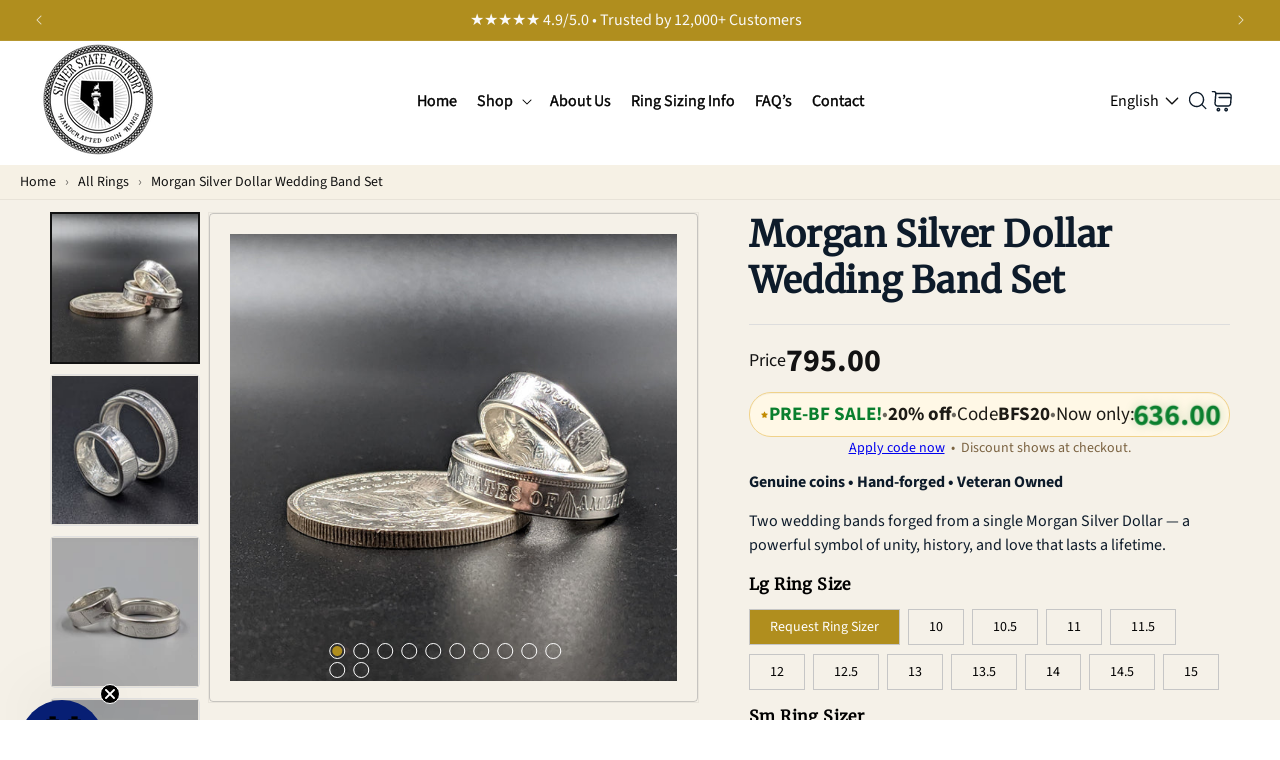

--- FILE ---
content_type: text/html; charset=utf-8
request_url: https://silverstatefoundry.com/products/morgan-silver-dollar-wedding-band-set
body_size: 62099
content:
<!doctype html>
<html class="js" lang="en">
  <head>
    <meta charset="utf-8">
    <meta http-equiv="X-UA-Compatible" content="IE=edge">
    <meta name="viewport" content="width=device-width,initial-scale=1">
    <meta name="theme-color" content="">
    <link rel="canonical" href="https://silverstatefoundry.com/products/morgan-silver-dollar-wedding-band-set"><link rel="icon" type="image/png" href="//silverstatefoundry.com/cdn/shop/files/Favicon.png?crop=center&height=32&v=1755064775&width=32"><link rel="preconnect" href="https://fonts.shopifycdn.com" crossorigin><title>
      Morgan Silver Dollar Wedding Set | Historic Silver Rings – SSF
 &ndash; Silver State Foundry</title>

    
      <meta name="description" content="Two handcrafted rings from one historic Morgan Silver Dollar. Celebrate your unity with authentic American silver, heritage, and craftsmanship.">
    

    

<meta property="og:site_name" content="Silver State Foundry">
<meta property="og:url" content="https://silverstatefoundry.com/products/morgan-silver-dollar-wedding-band-set">
<meta property="og:title" content="Morgan Silver Dollar Wedding Set | Historic Silver Rings – SSF">
<meta property="og:type" content="product">
<meta property="og:description" content="Two handcrafted rings from one historic Morgan Silver Dollar. Celebrate your unity with authentic American silver, heritage, and craftsmanship."><meta property="og:image" content="http://silverstatefoundry.com/cdn/shop/products/MorganWeddingSetStanding02_black.jpg?v=1610218182">
  <meta property="og:image:secure_url" content="https://silverstatefoundry.com/cdn/shop/products/MorganWeddingSetStanding02_black.jpg?v=1610218182">
  <meta property="og:image:width" content="1800">
  <meta property="og:image:height" content="1800"><meta property="og:price:amount" content="795.00">
  <meta property="og:price:currency" content="USD"><meta name="twitter:card" content="summary_large_image">
<meta name="twitter:title" content="Morgan Silver Dollar Wedding Set | Historic Silver Rings – SSF">
<meta name="twitter:description" content="Two handcrafted rings from one historic Morgan Silver Dollar. Celebrate your unity with authentic American silver, heritage, and craftsmanship.">


    <script src="//silverstatefoundry.com/cdn/shop/t/29/assets/constants.js?v=132983761750457495441760087537" defer="defer"></script>
    <script src="//silverstatefoundry.com/cdn/shop/t/29/assets/pubsub.js?v=25310214064522200911760087537" defer="defer"></script>
    <script src="//silverstatefoundry.com/cdn/shop/t/29/assets/global.js?v=7301445359237545521760087537" defer="defer"></script>
    <script src="//silverstatefoundry.com/cdn/shop/t/29/assets/details-disclosure.js?v=13653116266235556501760087537" defer="defer"></script>
    <script src="//silverstatefoundry.com/cdn/shop/t/29/assets/details-modal.js?v=25581673532751508451760087537" defer="defer"></script>
    <script src="//silverstatefoundry.com/cdn/shop/t/29/assets/search-form.js?v=133129549252120666541760087537" defer="defer"></script><script src="//silverstatefoundry.com/cdn/shop/t/29/assets/animations.js?v=88693664871331136111760087537" defer="defer"></script><script>window.performance && window.performance.mark && window.performance.mark('shopify.content_for_header.start');</script><meta name="google-site-verification" content="Psgh_XHAipjOgYvmluxXrOoEH6yCwHGPxjY9kW359to">
<meta name="facebook-domain-verification" content="xlmgbj69qyagvwrup3hmzj0in7iqpz">
<meta id="shopify-digital-wallet" name="shopify-digital-wallet" content="/10128064563/digital_wallets/dialog">
<meta name="shopify-checkout-api-token" content="c6f5fbb6a606beafe1548ac9c63ea077">
<meta id="in-context-paypal-metadata" data-shop-id="10128064563" data-venmo-supported="false" data-environment="production" data-locale="en_US" data-paypal-v4="true" data-currency="USD">
<link rel="alternate" hreflang="x-default" href="https://silverstatefoundry.com/products/morgan-silver-dollar-wedding-band-set">
<link rel="alternate" hreflang="en-US" href="https://silverstatefoundry.com/products/morgan-silver-dollar-wedding-band-set">
<link rel="alternate" hreflang="fr-US" href="https://silverstatefoundry.com/fr/products/morgan-silver-dollar-wedding-band-set">
<link rel="alternate" type="application/json+oembed" href="https://silverstatefoundry.com/products/morgan-silver-dollar-wedding-band-set.oembed">
<script async="async" src="/checkouts/internal/preloads.js?locale=en-US"></script>
<link rel="preconnect" href="https://shop.app" crossorigin="anonymous">
<script async="async" src="https://shop.app/checkouts/internal/preloads.js?locale=en-US&shop_id=10128064563" crossorigin="anonymous"></script>
<script id="apple-pay-shop-capabilities" type="application/json">{"shopId":10128064563,"countryCode":"US","currencyCode":"USD","merchantCapabilities":["supports3DS"],"merchantId":"gid:\/\/shopify\/Shop\/10128064563","merchantName":"Silver State Foundry","requiredBillingContactFields":["postalAddress","email"],"requiredShippingContactFields":["postalAddress","email"],"shippingType":"shipping","supportedNetworks":["visa","masterCard","amex","discover","elo","jcb"],"total":{"type":"pending","label":"Silver State Foundry","amount":"1.00"},"shopifyPaymentsEnabled":true,"supportsSubscriptions":true}</script>
<script id="shopify-features" type="application/json">{"accessToken":"c6f5fbb6a606beafe1548ac9c63ea077","betas":["rich-media-storefront-analytics"],"domain":"silverstatefoundry.com","predictiveSearch":true,"shopId":10128064563,"locale":"en"}</script>
<script>var Shopify = Shopify || {};
Shopify.shop = "silver-state-foundry.myshopify.com";
Shopify.locale = "en";
Shopify.currency = {"active":"USD","rate":"1.0"};
Shopify.country = "US";
Shopify.theme = {"name":"Dawn - Product Pill sandbox","id":139677171795,"schema_name":"Dawn","schema_version":"15.4.0","theme_store_id":887,"role":"main"};
Shopify.theme.handle = "null";
Shopify.theme.style = {"id":null,"handle":null};
Shopify.cdnHost = "silverstatefoundry.com/cdn";
Shopify.routes = Shopify.routes || {};
Shopify.routes.root = "/";</script>
<script type="module">!function(o){(o.Shopify=o.Shopify||{}).modules=!0}(window);</script>
<script>!function(o){function n(){var o=[];function n(){o.push(Array.prototype.slice.apply(arguments))}return n.q=o,n}var t=o.Shopify=o.Shopify||{};t.loadFeatures=n(),t.autoloadFeatures=n()}(window);</script>
<script>
  window.ShopifyPay = window.ShopifyPay || {};
  window.ShopifyPay.apiHost = "shop.app\/pay";
  window.ShopifyPay.redirectState = null;
</script>
<script id="shop-js-analytics" type="application/json">{"pageType":"product"}</script>
<script defer="defer" async type="module" src="//silverstatefoundry.com/cdn/shopifycloud/shop-js/modules/v2/client.init-shop-cart-sync_DRRuZ9Jb.en.esm.js"></script>
<script defer="defer" async type="module" src="//silverstatefoundry.com/cdn/shopifycloud/shop-js/modules/v2/chunk.common_Bq80O0pE.esm.js"></script>
<script type="module">
  await import("//silverstatefoundry.com/cdn/shopifycloud/shop-js/modules/v2/client.init-shop-cart-sync_DRRuZ9Jb.en.esm.js");
await import("//silverstatefoundry.com/cdn/shopifycloud/shop-js/modules/v2/chunk.common_Bq80O0pE.esm.js");

  window.Shopify.SignInWithShop?.initShopCartSync?.({"fedCMEnabled":true,"windoidEnabled":true});

</script>
<script defer="defer" async type="module" src="//silverstatefoundry.com/cdn/shopifycloud/shop-js/modules/v2/client.payment-terms_vFzUuRO4.en.esm.js"></script>
<script defer="defer" async type="module" src="//silverstatefoundry.com/cdn/shopifycloud/shop-js/modules/v2/chunk.common_Bq80O0pE.esm.js"></script>
<script defer="defer" async type="module" src="//silverstatefoundry.com/cdn/shopifycloud/shop-js/modules/v2/chunk.modal_OrVZAp2A.esm.js"></script>
<script type="module">
  await import("//silverstatefoundry.com/cdn/shopifycloud/shop-js/modules/v2/client.payment-terms_vFzUuRO4.en.esm.js");
await import("//silverstatefoundry.com/cdn/shopifycloud/shop-js/modules/v2/chunk.common_Bq80O0pE.esm.js");
await import("//silverstatefoundry.com/cdn/shopifycloud/shop-js/modules/v2/chunk.modal_OrVZAp2A.esm.js");

  
</script>
<script>
  window.Shopify = window.Shopify || {};
  if (!window.Shopify.featureAssets) window.Shopify.featureAssets = {};
  window.Shopify.featureAssets['shop-js'] = {"shop-cart-sync":["modules/v2/client.shop-cart-sync_CY6GlUyO.en.esm.js","modules/v2/chunk.common_Bq80O0pE.esm.js"],"init-fed-cm":["modules/v2/client.init-fed-cm_rCPA2mwL.en.esm.js","modules/v2/chunk.common_Bq80O0pE.esm.js"],"shop-button":["modules/v2/client.shop-button_BbiiMs1V.en.esm.js","modules/v2/chunk.common_Bq80O0pE.esm.js"],"init-windoid":["modules/v2/client.init-windoid_CeH2ldPv.en.esm.js","modules/v2/chunk.common_Bq80O0pE.esm.js"],"init-shop-cart-sync":["modules/v2/client.init-shop-cart-sync_DRRuZ9Jb.en.esm.js","modules/v2/chunk.common_Bq80O0pE.esm.js"],"shop-cash-offers":["modules/v2/client.shop-cash-offers_DA_Qgce8.en.esm.js","modules/v2/chunk.common_Bq80O0pE.esm.js","modules/v2/chunk.modal_OrVZAp2A.esm.js"],"init-shop-email-lookup-coordinator":["modules/v2/client.init-shop-email-lookup-coordinator_Boi2XQpp.en.esm.js","modules/v2/chunk.common_Bq80O0pE.esm.js"],"shop-toast-manager":["modules/v2/client.shop-toast-manager_DFZ6KygB.en.esm.js","modules/v2/chunk.common_Bq80O0pE.esm.js"],"avatar":["modules/v2/client.avatar_BTnouDA3.en.esm.js"],"pay-button":["modules/v2/client.pay-button_Dggf_qxG.en.esm.js","modules/v2/chunk.common_Bq80O0pE.esm.js"],"init-customer-accounts-sign-up":["modules/v2/client.init-customer-accounts-sign-up_DBLY8aTL.en.esm.js","modules/v2/client.shop-login-button_DXWcN-dk.en.esm.js","modules/v2/chunk.common_Bq80O0pE.esm.js","modules/v2/chunk.modal_OrVZAp2A.esm.js"],"shop-login-button":["modules/v2/client.shop-login-button_DXWcN-dk.en.esm.js","modules/v2/chunk.common_Bq80O0pE.esm.js","modules/v2/chunk.modal_OrVZAp2A.esm.js"],"init-shop-for-new-customer-accounts":["modules/v2/client.init-shop-for-new-customer-accounts_C4srtWVy.en.esm.js","modules/v2/client.shop-login-button_DXWcN-dk.en.esm.js","modules/v2/chunk.common_Bq80O0pE.esm.js","modules/v2/chunk.modal_OrVZAp2A.esm.js"],"init-customer-accounts":["modules/v2/client.init-customer-accounts_B87wJPkU.en.esm.js","modules/v2/client.shop-login-button_DXWcN-dk.en.esm.js","modules/v2/chunk.common_Bq80O0pE.esm.js","modules/v2/chunk.modal_OrVZAp2A.esm.js"],"shop-follow-button":["modules/v2/client.shop-follow-button_73Y7kLC8.en.esm.js","modules/v2/chunk.common_Bq80O0pE.esm.js","modules/v2/chunk.modal_OrVZAp2A.esm.js"],"checkout-modal":["modules/v2/client.checkout-modal_cwDmpVG-.en.esm.js","modules/v2/chunk.common_Bq80O0pE.esm.js","modules/v2/chunk.modal_OrVZAp2A.esm.js"],"lead-capture":["modules/v2/client.lead-capture_BhKPkfCX.en.esm.js","modules/v2/chunk.common_Bq80O0pE.esm.js","modules/v2/chunk.modal_OrVZAp2A.esm.js"],"shop-login":["modules/v2/client.shop-login_DUQNAY7C.en.esm.js","modules/v2/chunk.common_Bq80O0pE.esm.js","modules/v2/chunk.modal_OrVZAp2A.esm.js"],"payment-terms":["modules/v2/client.payment-terms_vFzUuRO4.en.esm.js","modules/v2/chunk.common_Bq80O0pE.esm.js","modules/v2/chunk.modal_OrVZAp2A.esm.js"]};
</script>
<script>(function() {
  var isLoaded = false;
  function asyncLoad() {
    if (isLoaded) return;
    isLoaded = true;
    var urls = ["https:\/\/loox.io\/widget\/41Wwvw3LNP\/loox.1566427206400.js?shop=silver-state-foundry.myshopify.com","\/\/cdn.shopify.com\/proxy\/2b982e9b4541f4ad1a1d2b7147214e7dac836c6b8b2ad71616862186282d3a9b\/forms-akamai.smsbump.com\/43856\/form_1408.js?ver=1715797133\u0026shop=silver-state-foundry.myshopify.com\u0026sp-cache-control=cHVibGljLCBtYXgtYWdlPTkwMA","\/\/shopify.privy.com\/widget.js?shop=silver-state-foundry.myshopify.com","https:\/\/schemaplusfiles.s3.amazonaws.com\/loader.min.js?shop=silver-state-foundry.myshopify.com","https:\/\/static.klaviyo.com\/onsite\/js\/P8JC7D\/klaviyo.js?company_id=P8JC7D\u0026shop=silver-state-foundry.myshopify.com","https:\/\/cdn-bundler.nice-team.net\/app\/js\/bundler.js?shop=silver-state-foundry.myshopify.com","https:\/\/cdn.provesrc.com\/provesrc.js?apiKey=eyJhbGciOiJIUzI1NiIsInR5cCI6IkpXVCJ9.eyJhY2NvdW50SWQiOiI2NzNiOTFmZGRjMGMxZjY3YjZkNGMwNDAiLCJpYXQiOjE3MzE5NTcyNDV9.9eEvMnc1h_H5kGpJdfJ50WVgNaeNwO04m2xDr4vbCck\u0026shop=silver-state-foundry.myshopify.com"];
    for (var i = 0; i < urls.length; i++) {
      var s = document.createElement('script');
      s.type = 'text/javascript';
      s.async = true;
      s.src = urls[i];
      var x = document.getElementsByTagName('script')[0];
      x.parentNode.insertBefore(s, x);
    }
  };
  if(window.attachEvent) {
    window.attachEvent('onload', asyncLoad);
  } else {
    window.addEventListener('load', asyncLoad, false);
  }
})();</script>
<script id="__st">var __st={"a":10128064563,"offset":-28800,"reqid":"b8e0db78-d488-493c-b568-68a88d167498-1763559956","pageurl":"silverstatefoundry.com\/products\/morgan-silver-dollar-wedding-band-set","u":"78c31fb06650","p":"product","rtyp":"product","rid":4732107391059};</script>
<script>window.ShopifyPaypalV4VisibilityTracking = true;</script>
<script id="captcha-bootstrap">!function(){'use strict';const t='contact',e='account',n='new_comment',o=[[t,t],['blogs',n],['comments',n],[t,'customer']],c=[[e,'customer_login'],[e,'guest_login'],[e,'recover_customer_password'],[e,'create_customer']],r=t=>t.map((([t,e])=>`form[action*='/${t}']:not([data-nocaptcha='true']) input[name='form_type'][value='${e}']`)).join(','),a=t=>()=>t?[...document.querySelectorAll(t)].map((t=>t.form)):[];function s(){const t=[...o],e=r(t);return a(e)}const i='password',u='form_key',d=['recaptcha-v3-token','g-recaptcha-response','h-captcha-response',i],f=()=>{try{return window.sessionStorage}catch{return}},m='__shopify_v',_=t=>t.elements[u];function p(t,e,n=!1){try{const o=window.sessionStorage,c=JSON.parse(o.getItem(e)),{data:r}=function(t){const{data:e,action:n}=t;return t[m]||n?{data:e,action:n}:{data:t,action:n}}(c);for(const[e,n]of Object.entries(r))t.elements[e]&&(t.elements[e].value=n);n&&o.removeItem(e)}catch(o){console.error('form repopulation failed',{error:o})}}const l='form_type',E='cptcha';function T(t){t.dataset[E]=!0}const w=window,h=w.document,L='Shopify',v='ce_forms',y='captcha';let A=!1;((t,e)=>{const n=(g='f06e6c50-85a8-45c8-87d0-21a2b65856fe',I='https://cdn.shopify.com/shopifycloud/storefront-forms-hcaptcha/ce_storefront_forms_captcha_hcaptcha.v1.5.2.iife.js',D={infoText:'Protected by hCaptcha',privacyText:'Privacy',termsText:'Terms'},(t,e,n)=>{const o=w[L][v],c=o.bindForm;if(c)return c(t,g,e,D).then(n);var r;o.q.push([[t,g,e,D],n]),r=I,A||(h.body.append(Object.assign(h.createElement('script'),{id:'captcha-provider',async:!0,src:r})),A=!0)});var g,I,D;w[L]=w[L]||{},w[L][v]=w[L][v]||{},w[L][v].q=[],w[L][y]=w[L][y]||{},w[L][y].protect=function(t,e){n(t,void 0,e),T(t)},Object.freeze(w[L][y]),function(t,e,n,w,h,L){const[v,y,A,g]=function(t,e,n){const i=e?o:[],u=t?c:[],d=[...i,...u],f=r(d),m=r(i),_=r(d.filter((([t,e])=>n.includes(e))));return[a(f),a(m),a(_),s()]}(w,h,L),I=t=>{const e=t.target;return e instanceof HTMLFormElement?e:e&&e.form},D=t=>v().includes(t);t.addEventListener('submit',(t=>{const e=I(t);if(!e)return;const n=D(e)&&!e.dataset.hcaptchaBound&&!e.dataset.recaptchaBound,o=_(e),c=g().includes(e)&&(!o||!o.value);(n||c)&&t.preventDefault(),c&&!n&&(function(t){try{if(!f())return;!function(t){const e=f();if(!e)return;const n=_(t);if(!n)return;const o=n.value;o&&e.removeItem(o)}(t);const e=Array.from(Array(32),(()=>Math.random().toString(36)[2])).join('');!function(t,e){_(t)||t.append(Object.assign(document.createElement('input'),{type:'hidden',name:u})),t.elements[u].value=e}(t,e),function(t,e){const n=f();if(!n)return;const o=[...t.querySelectorAll(`input[type='${i}']`)].map((({name:t})=>t)),c=[...d,...o],r={};for(const[a,s]of new FormData(t).entries())c.includes(a)||(r[a]=s);n.setItem(e,JSON.stringify({[m]:1,action:t.action,data:r}))}(t,e)}catch(e){console.error('failed to persist form',e)}}(e),e.submit())}));const S=(t,e)=>{t&&!t.dataset[E]&&(n(t,e.some((e=>e===t))),T(t))};for(const o of['focusin','change'])t.addEventListener(o,(t=>{const e=I(t);D(e)&&S(e,y())}));const B=e.get('form_key'),M=e.get(l),P=B&&M;t.addEventListener('DOMContentLoaded',(()=>{const t=y();if(P)for(const e of t)e.elements[l].value===M&&p(e,B);[...new Set([...A(),...v().filter((t=>'true'===t.dataset.shopifyCaptcha))])].forEach((e=>S(e,t)))}))}(h,new URLSearchParams(w.location.search),n,t,e,['guest_login'])})(!0,!0)}();</script>
<script integrity="sha256-52AcMU7V7pcBOXWImdc/TAGTFKeNjmkeM1Pvks/DTgc=" data-source-attribution="shopify.loadfeatures" defer="defer" src="//silverstatefoundry.com/cdn/shopifycloud/storefront/assets/storefront/load_feature-81c60534.js" crossorigin="anonymous"></script>
<script crossorigin="anonymous" defer="defer" src="//silverstatefoundry.com/cdn/shopifycloud/storefront/assets/shopify_pay/storefront-65b4c6d7.js?v=20250812"></script>
<script data-source-attribution="shopify.dynamic_checkout.dynamic.init">var Shopify=Shopify||{};Shopify.PaymentButton=Shopify.PaymentButton||{isStorefrontPortableWallets:!0,init:function(){window.Shopify.PaymentButton.init=function(){};var t=document.createElement("script");t.src="https://silverstatefoundry.com/cdn/shopifycloud/portable-wallets/latest/portable-wallets.en.js",t.type="module",document.head.appendChild(t)}};
</script>
<script data-source-attribution="shopify.dynamic_checkout.buyer_consent">
  function portableWalletsHideBuyerConsent(e){var t=document.getElementById("shopify-buyer-consent"),n=document.getElementById("shopify-subscription-policy-button");t&&n&&(t.classList.add("hidden"),t.setAttribute("aria-hidden","true"),n.removeEventListener("click",e))}function portableWalletsShowBuyerConsent(e){var t=document.getElementById("shopify-buyer-consent"),n=document.getElementById("shopify-subscription-policy-button");t&&n&&(t.classList.remove("hidden"),t.removeAttribute("aria-hidden"),n.addEventListener("click",e))}window.Shopify?.PaymentButton&&(window.Shopify.PaymentButton.hideBuyerConsent=portableWalletsHideBuyerConsent,window.Shopify.PaymentButton.showBuyerConsent=portableWalletsShowBuyerConsent);
</script>
<script data-source-attribution="shopify.dynamic_checkout.cart.bootstrap">document.addEventListener("DOMContentLoaded",(function(){function t(){return document.querySelector("shopify-accelerated-checkout-cart, shopify-accelerated-checkout")}if(t())Shopify.PaymentButton.init();else{new MutationObserver((function(e,n){t()&&(Shopify.PaymentButton.init(),n.disconnect())})).observe(document.body,{childList:!0,subtree:!0})}}));
</script>
<link id="shopify-accelerated-checkout-styles" rel="stylesheet" media="screen" href="https://silverstatefoundry.com/cdn/shopifycloud/portable-wallets/latest/accelerated-checkout-backwards-compat.css" crossorigin="anonymous">
<style id="shopify-accelerated-checkout-cart">
        #shopify-buyer-consent {
  margin-top: 1em;
  display: inline-block;
  width: 100%;
}

#shopify-buyer-consent.hidden {
  display: none;
}

#shopify-subscription-policy-button {
  background: none;
  border: none;
  padding: 0;
  text-decoration: underline;
  font-size: inherit;
  cursor: pointer;
}

#shopify-subscription-policy-button::before {
  box-shadow: none;
}

      </style>
<script id="sections-script" data-sections="header" defer="defer" src="//silverstatefoundry.com/cdn/shop/t/29/compiled_assets/scripts.js?8706"></script>
<script>window.performance && window.performance.mark && window.performance.mark('shopify.content_for_header.end');</script>


    <style data-shopify>
      @font-face {
  font-family: "Source Sans Pro";
  font-weight: 400;
  font-style: normal;
  font-display: swap;
  src: url("//silverstatefoundry.com/cdn/fonts/source_sans_pro/sourcesanspro_n4.50ae3e156aed9a794db7e94c4d00984c7b66616c.woff2") format("woff2"),
       url("//silverstatefoundry.com/cdn/fonts/source_sans_pro/sourcesanspro_n4.d1662e048bd96ae7123e46600ff9744c0d84502d.woff") format("woff");
}

      @font-face {
  font-family: "Source Sans Pro";
  font-weight: 700;
  font-style: normal;
  font-display: swap;
  src: url("//silverstatefoundry.com/cdn/fonts/source_sans_pro/sourcesanspro_n7.41cbad1715ffa6489ec3aab1c16fda6d5bdf2235.woff2") format("woff2"),
       url("//silverstatefoundry.com/cdn/fonts/source_sans_pro/sourcesanspro_n7.01173495588557d2be0eb2bb2ecdf8e4f01cf917.woff") format("woff");
}

      @font-face {
  font-family: "Source Sans Pro";
  font-weight: 400;
  font-style: italic;
  font-display: swap;
  src: url("//silverstatefoundry.com/cdn/fonts/source_sans_pro/sourcesanspro_i4.130f29b9baa0095b80aea9236ca9ef6ab0069c67.woff2") format("woff2"),
       url("//silverstatefoundry.com/cdn/fonts/source_sans_pro/sourcesanspro_i4.6146c8c8ae7b8853ccbbc8b859fcf805016ee743.woff") format("woff");
}

      @font-face {
  font-family: "Source Sans Pro";
  font-weight: 700;
  font-style: italic;
  font-display: swap;
  src: url("//silverstatefoundry.com/cdn/fonts/source_sans_pro/sourcesanspro_i7.98bb15b3a23880a6e1d86ade6dbb197526ff768d.woff2") format("woff2"),
       url("//silverstatefoundry.com/cdn/fonts/source_sans_pro/sourcesanspro_i7.6274cea5e22a575d33653322a4399caadffb1338.woff") format("woff");
}

      @font-face {
  font-family: Merriweather;
  font-weight: 400;
  font-style: normal;
  font-display: swap;
  src: url("//silverstatefoundry.com/cdn/fonts/merriweather/merriweather_n4.349a72bc63b970a8b7f00dc33f5bda2ec52f79cc.woff2") format("woff2"),
       url("//silverstatefoundry.com/cdn/fonts/merriweather/merriweather_n4.5a396c75a89c25b516c9d3cb026490795288d821.woff") format("woff");
}


      
        :root,
        .color-scheme-1 {
          --color-background: 255,255,255;
        
          --gradient-background: #ffffff;
        

        

        --color-foreground: 18,18,18;
        --color-background-contrast: 191,191,191;
        --color-shadow: 18,18,18;
        --color-button: 18,18,18;
        --color-button-text: 255,255,255;
        --color-secondary-button: 255,255,255;
        --color-secondary-button-text: 18,18,18;
        --color-link: 18,18,18;
        --color-badge-foreground: 18,18,18;
        --color-badge-background: 255,255,255;
        --color-badge-border: 18,18,18;
        --payment-terms-background-color: rgb(255 255 255);
      }
      
        
        .color-scheme-2 {
          --color-background: 243,243,243;
        
          --gradient-background: #f3f3f3;
        

        

        --color-foreground: 18,18,18;
        --color-background-contrast: 179,179,179;
        --color-shadow: 18,18,18;
        --color-button: 18,18,18;
        --color-button-text: 243,243,243;
        --color-secondary-button: 243,243,243;
        --color-secondary-button-text: 18,18,18;
        --color-link: 18,18,18;
        --color-badge-foreground: 18,18,18;
        --color-badge-background: 243,243,243;
        --color-badge-border: 18,18,18;
        --payment-terms-background-color: rgb(243 243 243);
      }
      
        
        .color-scheme-3 {
          --color-background: 36,40,51;
        
          --gradient-background: #242833;
        

        

        --color-foreground: 255,255,255;
        --color-background-contrast: 47,52,66;
        --color-shadow: 18,18,18;
        --color-button: 255,255,255;
        --color-button-text: 0,0,0;
        --color-secondary-button: 36,40,51;
        --color-secondary-button-text: 255,255,255;
        --color-link: 255,255,255;
        --color-badge-foreground: 255,255,255;
        --color-badge-background: 36,40,51;
        --color-badge-border: 255,255,255;
        --payment-terms-background-color: rgb(36 40 51);
      }
      
        
        .color-scheme-4 {
          --color-background: 18,18,18;
        
          --gradient-background: #121212;
        

        

        --color-foreground: 255,255,255;
        --color-background-contrast: 146,146,146;
        --color-shadow: 18,18,18;
        --color-button: 255,255,255;
        --color-button-text: 18,18,18;
        --color-secondary-button: 18,18,18;
        --color-secondary-button-text: 255,255,255;
        --color-link: 255,255,255;
        --color-badge-foreground: 255,255,255;
        --color-badge-background: 18,18,18;
        --color-badge-border: 255,255,255;
        --payment-terms-background-color: rgb(18 18 18);
      }
      
        
        .color-scheme-5 {
          --color-background: 51,79,180;
        
          --gradient-background: #334fb4;
        

        

        --color-foreground: 255,255,255;
        --color-background-contrast: 23,35,81;
        --color-shadow: 18,18,18;
        --color-button: 255,255,255;
        --color-button-text: 51,79,180;
        --color-secondary-button: 51,79,180;
        --color-secondary-button-text: 255,255,255;
        --color-link: 255,255,255;
        --color-badge-foreground: 255,255,255;
        --color-badge-background: 51,79,180;
        --color-badge-border: 255,255,255;
        --payment-terms-background-color: rgb(51 79 180);
      }
      
        
        .color-scheme-fa2b8333-3be2-4ce8-ba3a-1567779278ce {
          --color-background: 176,142,30;
        
          --gradient-background: #b08e1e;
        

        

        --color-foreground: 249,249,249;
        --color-background-contrast: 67,54,11;
        --color-shadow: 18,18,18;
        --color-button: 18,18,18;
        --color-button-text: 255,255,255;
        --color-secondary-button: 176,142,30;
        --color-secondary-button-text: 18,18,18;
        --color-link: 18,18,18;
        --color-badge-foreground: 249,249,249;
        --color-badge-background: 176,142,30;
        --color-badge-border: 249,249,249;
        --payment-terms-background-color: rgb(176 142 30);
      }
      
        
        .color-scheme-363ed84c-1110-4624-839e-d2d803799814 {
          --color-background: 0,0,0;
        
          --gradient-background: #000000;
        

        

        --color-foreground: 255,255,255;
        --color-background-contrast: 128,128,128;
        --color-shadow: 18,18,18;
        --color-button: 18,18,18;
        --color-button-text: 255,255,255;
        --color-secondary-button: 0,0,0;
        --color-secondary-button-text: 255,255,255;
        --color-link: 255,255,255;
        --color-badge-foreground: 255,255,255;
        --color-badge-background: 0,0,0;
        --color-badge-border: 255,255,255;
        --payment-terms-background-color: rgb(0 0 0);
      }
      
        
        .color-scheme-8d522a21-7cec-4e77-a46b-ce998f2ebf1b {
          --color-background: 245,241,232;
        
          --gradient-background: #f5f1e8;
        

        

        --color-foreground: 18,18,18;
        --color-background-contrast: 206,187,143;
        --color-shadow: 18,18,18;
        --color-button: 18,18,18;
        --color-button-text: 255,255,255;
        --color-secondary-button: 245,241,232;
        --color-secondary-button-text: 18,18,18;
        --color-link: 18,18,18;
        --color-badge-foreground: 18,18,18;
        --color-badge-background: 245,241,232;
        --color-badge-border: 18,18,18;
        --payment-terms-background-color: rgb(245 241 232);
      }
      

      body, .color-scheme-1, .color-scheme-2, .color-scheme-3, .color-scheme-4, .color-scheme-5, .color-scheme-fa2b8333-3be2-4ce8-ba3a-1567779278ce, .color-scheme-363ed84c-1110-4624-839e-d2d803799814, .color-scheme-8d522a21-7cec-4e77-a46b-ce998f2ebf1b {
        color: rgba(var(--color-foreground), 0.75);
        background-color: rgb(var(--color-background));
      }

      :root {
        --font-body-family: "Source Sans Pro", sans-serif;
        --font-body-style: normal;
        --font-body-weight: 400;
        --font-body-weight-bold: 700;

        --font-heading-family: Merriweather, serif;
        --font-heading-style: normal;
        --font-heading-weight: 400;

        --font-body-scale: 1.0;
        --font-heading-scale: 1.0;

        --media-padding: px;
        --media-border-opacity: 0.05;
        --media-border-width: 1px;
        --media-radius: 0px;
        --media-shadow-opacity: 0.0;
        --media-shadow-horizontal-offset: 0px;
        --media-shadow-vertical-offset: 4px;
        --media-shadow-blur-radius: 5px;
        --media-shadow-visible: 0;

        --page-width: 140rem;
        --page-width-margin: 0rem;

        --product-card-image-padding: 0.0rem;
        --product-card-corner-radius: 0.0rem;
        --product-card-text-alignment: left;
        --product-card-border-width: 0.0rem;
        --product-card-border-opacity: 0.1;
        --product-card-shadow-opacity: 0.0;
        --product-card-shadow-visible: 0;
        --product-card-shadow-horizontal-offset: 0.0rem;
        --product-card-shadow-vertical-offset: 0.4rem;
        --product-card-shadow-blur-radius: 0.5rem;

        --collection-card-image-padding: 0.0rem;
        --collection-card-corner-radius: 0.0rem;
        --collection-card-text-alignment: left;
        --collection-card-border-width: 0.0rem;
        --collection-card-border-opacity: 0.1;
        --collection-card-shadow-opacity: 0.0;
        --collection-card-shadow-visible: 0;
        --collection-card-shadow-horizontal-offset: 0.0rem;
        --collection-card-shadow-vertical-offset: 0.4rem;
        --collection-card-shadow-blur-radius: 0.5rem;

        --blog-card-image-padding: 0.0rem;
        --blog-card-corner-radius: 0.0rem;
        --blog-card-text-alignment: left;
        --blog-card-border-width: 0.0rem;
        --blog-card-border-opacity: 0.1;
        --blog-card-shadow-opacity: 0.0;
        --blog-card-shadow-visible: 0;
        --blog-card-shadow-horizontal-offset: 0.0rem;
        --blog-card-shadow-vertical-offset: 0.4rem;
        --blog-card-shadow-blur-radius: 0.5rem;

        --badge-corner-radius: 4.0rem;

        --popup-border-width: 1px;
        --popup-border-opacity: 0.1;
        --popup-corner-radius: 0px;
        --popup-shadow-opacity: 0.05;
        --popup-shadow-horizontal-offset: 0px;
        --popup-shadow-vertical-offset: 4px;
        --popup-shadow-blur-radius: 5px;

        --drawer-border-width: 1px;
        --drawer-border-opacity: 0.1;
        --drawer-shadow-opacity: 0.0;
        --drawer-shadow-horizontal-offset: 0px;
        --drawer-shadow-vertical-offset: 4px;
        --drawer-shadow-blur-radius: 5px;

        --spacing-sections-desktop: 0px;
        --spacing-sections-mobile: 0px;

        --grid-desktop-vertical-spacing: 8px;
        --grid-desktop-horizontal-spacing: 8px;
        --grid-mobile-vertical-spacing: 4px;
        --grid-mobile-horizontal-spacing: 4px;

        --text-boxes-border-opacity: 0.1;
        --text-boxes-border-width: 0px;
        --text-boxes-radius: 0px;
        --text-boxes-shadow-opacity: 0.0;
        --text-boxes-shadow-visible: 0;
        --text-boxes-shadow-horizontal-offset: 0px;
        --text-boxes-shadow-vertical-offset: 4px;
        --text-boxes-shadow-blur-radius: 5px;

        --buttons-radius: 0px;
        --buttons-radius-outset: 0px;
        --buttons-border-width: 1px;
        --buttons-border-opacity: 1.0;
        --buttons-shadow-opacity: 0.0;
        --buttons-shadow-visible: 0;
        --buttons-shadow-horizontal-offset: 0px;
        --buttons-shadow-vertical-offset: 4px;
        --buttons-shadow-blur-radius: 5px;
        --buttons-border-offset: 0px;

        --inputs-radius: 0px;
        --inputs-border-width: 1px;
        --inputs-border-opacity: 0.55;
        --inputs-shadow-opacity: 0.0;
        --inputs-shadow-horizontal-offset: 0px;
        --inputs-margin-offset: 0px;
        --inputs-shadow-vertical-offset: 4px;
        --inputs-shadow-blur-radius: 5px;
        --inputs-radius-outset: 0px;

        --variant-pills-radius: 40px;
        --variant-pills-border-width: 1px;
        --variant-pills-border-opacity: 0.55;
        --variant-pills-shadow-opacity: 0.0;
        --variant-pills-shadow-horizontal-offset: 0px;
        --variant-pills-shadow-vertical-offset: 4px;
        --variant-pills-shadow-blur-radius: 5px;
      }

      *,
      *::before,
      *::after {
        box-sizing: inherit;
      }

      html {
        box-sizing: border-box;
        font-size: calc(var(--font-body-scale) * 62.5%);
        height: 100%;
      }

      body {
        display: grid;
        grid-template-rows: auto auto 1fr auto;
        grid-template-columns: 100%;
        min-height: 100%;
        margin: 0;
        font-size: 1.5rem;
        letter-spacing: 0.06rem;
        line-height: calc(1 + 0.8 / var(--font-body-scale));
        font-family: var(--font-body-family);
        font-style: var(--font-body-style);
        font-weight: var(--font-body-weight);
      }

      @media screen and (min-width: 750px) {
        body {
          font-size: 1.6rem;
        }
      }
    </style>

    <link href="//silverstatefoundry.com/cdn/shop/t/29/assets/base.css?v=34382328020293528711760087537" rel="stylesheet" type="text/css" media="all" />
    <link href="//silverstatefoundry.com/cdn/shop/t/29/assets/custom.css?v=14494922898626680421760087537" rel="stylesheet" type="text/css" media="all" />
    <link rel="stylesheet" href="//silverstatefoundry.com/cdn/shop/t/29/assets/component-cart-items.css?v=13033300910818915211760087537" media="print" onload="this.media='all'"><link href="//silverstatefoundry.com/cdn/shop/t/29/assets/component-cart-drawer.css?v=39223250576183958541760087537" rel="stylesheet" type="text/css" media="all" />
      <link href="//silverstatefoundry.com/cdn/shop/t/29/assets/component-cart.css?v=144634779015823653151760087537" rel="stylesheet" type="text/css" media="all" />
      <link href="//silverstatefoundry.com/cdn/shop/t/29/assets/component-totals.css?v=15906652033866631521760087537" rel="stylesheet" type="text/css" media="all" />
      <link href="//silverstatefoundry.com/cdn/shop/t/29/assets/component-price.css?v=47596247576480123001760087537" rel="stylesheet" type="text/css" media="all" />
      <link href="//silverstatefoundry.com/cdn/shop/t/29/assets/component-discounts.css?v=152760482443307489271760087537" rel="stylesheet" type="text/css" media="all" />
<!-- Swiper CSS -->
   <link rel="stylesheet" href="https://cdn.jsdelivr.net/npm/swiper@11/swiper-bundle.min.css" />
   <link rel="stylesheet" href="https://cdn.jsdelivr.net/npm/@fancyapps/ui/dist/fancybox.css"/>

   <!-- Fancybox CSS -->
    <link
      rel="stylesheet"
      href="https://cdn.jsdelivr.net/npm/@fancyapps/ui@5.0/dist/fancybox/fancybox.css"
    />

  

    <!-- Swiper JS -->
    <script src="https://cdn.jsdelivr.net/npm/swiper@11/swiper-bundle.min.js"></script>
    <script src="https://cdn.jsdelivr.net/npm/@fancyapps/ui/dist/fancybox.umd.js"></script>
      <link rel="preload" as="font" href="//silverstatefoundry.com/cdn/fonts/source_sans_pro/sourcesanspro_n4.50ae3e156aed9a794db7e94c4d00984c7b66616c.woff2" type="font/woff2" crossorigin>
      

      <link rel="preload" as="font" href="//silverstatefoundry.com/cdn/fonts/merriweather/merriweather_n4.349a72bc63b970a8b7f00dc33f5bda2ec52f79cc.woff2" type="font/woff2" crossorigin>
      
<link href="//silverstatefoundry.com/cdn/shop/t/29/assets/component-localization-form.css?v=170315343355214948141760087537" rel="stylesheet" type="text/css" media="all" />
      <script src="//silverstatefoundry.com/cdn/shop/t/29/assets/localization-form.js?v=144176611646395275351760087537" defer="defer"></script><link
        rel="stylesheet"
        href="//silverstatefoundry.com/cdn/shop/t/29/assets/component-predictive-search.css?v=118923337488134913561760087537"
        media="print"
        onload="this.media='all'"
      ><script>
      if (Shopify.designMode) {
        document.documentElement.classList.add('shopify-design-mode');
      }
    </script>
    <!-- Start of Async ProveSource Code --><script>!function(o,i){window.provesrc&&window.console&&console.error&&console.error("ProveSource is included twice in this page."),window.provesrc={dq:[],display:function(){this.dq.push(arguments)}},o._provesrcAsyncInit=function(){window.provesrc.init({apiKey:"eyJhbGciOiJIUzI1NiIsInR5cCI6IkpXVCJ9.eyJhY2NvdW50SWQiOiI2NzNiOTFmZGRjMGMxZjY3YjZkNGMwNDAiLCJpYXQiOjE3MzE5NTcyNDV9.9eEvMnc1h_H5kGpJdfJ50WVgNaeNwO04m2xDr4vbCck",v:"0.0.4"})};var r=i.createElement("script");r.type="text/javascript",r.async=!0,r["ch"+"ar"+"set"]="UTF-8",r.src="https://cdn.provesrc.com/provesrc.js";var e=i.getElementsByTagName("script")[0];e.parentNode.insertBefore(r,e)}(window,document);</script><!-- End of Async ProveSource Code -->
  <link href="https://monorail-edge.shopifysvc.com" rel="dns-prefetch">
<script>(function(){if ("sendBeacon" in navigator && "performance" in window) {try {var session_token_from_headers = performance.getEntriesByType('navigation')[0].serverTiming.find(x => x.name == '_s').description;} catch {var session_token_from_headers = undefined;}var session_cookie_matches = document.cookie.match(/_shopify_s=([^;]*)/);var session_token_from_cookie = session_cookie_matches && session_cookie_matches.length === 2 ? session_cookie_matches[1] : "";var session_token = session_token_from_headers || session_token_from_cookie || "";function handle_abandonment_event(e) {var entries = performance.getEntries().filter(function(entry) {return /monorail-edge.shopifysvc.com/.test(entry.name);});if (!window.abandonment_tracked && entries.length === 0) {window.abandonment_tracked = true;var currentMs = Date.now();var navigation_start = performance.timing.navigationStart;var payload = {shop_id: 10128064563,url: window.location.href,navigation_start,duration: currentMs - navigation_start,session_token,page_type: "product"};window.navigator.sendBeacon("https://monorail-edge.shopifysvc.com/v1/produce", JSON.stringify({schema_id: "online_store_buyer_site_abandonment/1.1",payload: payload,metadata: {event_created_at_ms: currentMs,event_sent_at_ms: currentMs}}));}}window.addEventListener('pagehide', handle_abandonment_event);}}());</script>
<script id="web-pixels-manager-setup">(function e(e,d,r,n,o){if(void 0===o&&(o={}),!Boolean(null===(a=null===(i=window.Shopify)||void 0===i?void 0:i.analytics)||void 0===a?void 0:a.replayQueue)){var i,a;window.Shopify=window.Shopify||{};var t=window.Shopify;t.analytics=t.analytics||{};var s=t.analytics;s.replayQueue=[],s.publish=function(e,d,r){return s.replayQueue.push([e,d,r]),!0};try{self.performance.mark("wpm:start")}catch(e){}var l=function(){var e={modern:/Edge?\/(1{2}[4-9]|1[2-9]\d|[2-9]\d{2}|\d{4,})\.\d+(\.\d+|)|Firefox\/(1{2}[4-9]|1[2-9]\d|[2-9]\d{2}|\d{4,})\.\d+(\.\d+|)|Chrom(ium|e)\/(9{2}|\d{3,})\.\d+(\.\d+|)|(Maci|X1{2}).+ Version\/(15\.\d+|(1[6-9]|[2-9]\d|\d{3,})\.\d+)([,.]\d+|)( \(\w+\)|)( Mobile\/\w+|) Safari\/|Chrome.+OPR\/(9{2}|\d{3,})\.\d+\.\d+|(CPU[ +]OS|iPhone[ +]OS|CPU[ +]iPhone|CPU IPhone OS|CPU iPad OS)[ +]+(15[._]\d+|(1[6-9]|[2-9]\d|\d{3,})[._]\d+)([._]\d+|)|Android:?[ /-](13[3-9]|1[4-9]\d|[2-9]\d{2}|\d{4,})(\.\d+|)(\.\d+|)|Android.+Firefox\/(13[5-9]|1[4-9]\d|[2-9]\d{2}|\d{4,})\.\d+(\.\d+|)|Android.+Chrom(ium|e)\/(13[3-9]|1[4-9]\d|[2-9]\d{2}|\d{4,})\.\d+(\.\d+|)|SamsungBrowser\/([2-9]\d|\d{3,})\.\d+/,legacy:/Edge?\/(1[6-9]|[2-9]\d|\d{3,})\.\d+(\.\d+|)|Firefox\/(5[4-9]|[6-9]\d|\d{3,})\.\d+(\.\d+|)|Chrom(ium|e)\/(5[1-9]|[6-9]\d|\d{3,})\.\d+(\.\d+|)([\d.]+$|.*Safari\/(?![\d.]+ Edge\/[\d.]+$))|(Maci|X1{2}).+ Version\/(10\.\d+|(1[1-9]|[2-9]\d|\d{3,})\.\d+)([,.]\d+|)( \(\w+\)|)( Mobile\/\w+|) Safari\/|Chrome.+OPR\/(3[89]|[4-9]\d|\d{3,})\.\d+\.\d+|(CPU[ +]OS|iPhone[ +]OS|CPU[ +]iPhone|CPU IPhone OS|CPU iPad OS)[ +]+(10[._]\d+|(1[1-9]|[2-9]\d|\d{3,})[._]\d+)([._]\d+|)|Android:?[ /-](13[3-9]|1[4-9]\d|[2-9]\d{2}|\d{4,})(\.\d+|)(\.\d+|)|Mobile Safari.+OPR\/([89]\d|\d{3,})\.\d+\.\d+|Android.+Firefox\/(13[5-9]|1[4-9]\d|[2-9]\d{2}|\d{4,})\.\d+(\.\d+|)|Android.+Chrom(ium|e)\/(13[3-9]|1[4-9]\d|[2-9]\d{2}|\d{4,})\.\d+(\.\d+|)|Android.+(UC? ?Browser|UCWEB|U3)[ /]?(15\.([5-9]|\d{2,})|(1[6-9]|[2-9]\d|\d{3,})\.\d+)\.\d+|SamsungBrowser\/(5\.\d+|([6-9]|\d{2,})\.\d+)|Android.+MQ{2}Browser\/(14(\.(9|\d{2,})|)|(1[5-9]|[2-9]\d|\d{3,})(\.\d+|))(\.\d+|)|K[Aa][Ii]OS\/(3\.\d+|([4-9]|\d{2,})\.\d+)(\.\d+|)/},d=e.modern,r=e.legacy,n=navigator.userAgent;return n.match(d)?"modern":n.match(r)?"legacy":"unknown"}(),u="modern"===l?"modern":"legacy",c=(null!=n?n:{modern:"",legacy:""})[u],f=function(e){return[e.baseUrl,"/wpm","/b",e.hashVersion,"modern"===e.buildTarget?"m":"l",".js"].join("")}({baseUrl:d,hashVersion:r,buildTarget:u}),m=function(e){var d=e.version,r=e.bundleTarget,n=e.surface,o=e.pageUrl,i=e.monorailEndpoint;return{emit:function(e){var a=e.status,t=e.errorMsg,s=(new Date).getTime(),l=JSON.stringify({metadata:{event_sent_at_ms:s},events:[{schema_id:"web_pixels_manager_load/3.1",payload:{version:d,bundle_target:r,page_url:o,status:a,surface:n,error_msg:t},metadata:{event_created_at_ms:s}}]});if(!i)return console&&console.warn&&console.warn("[Web Pixels Manager] No Monorail endpoint provided, skipping logging."),!1;try{return self.navigator.sendBeacon.bind(self.navigator)(i,l)}catch(e){}var u=new XMLHttpRequest;try{return u.open("POST",i,!0),u.setRequestHeader("Content-Type","text/plain"),u.send(l),!0}catch(e){return console&&console.warn&&console.warn("[Web Pixels Manager] Got an unhandled error while logging to Monorail."),!1}}}}({version:r,bundleTarget:l,surface:e.surface,pageUrl:self.location.href,monorailEndpoint:e.monorailEndpoint});try{o.browserTarget=l,function(e){var d=e.src,r=e.async,n=void 0===r||r,o=e.onload,i=e.onerror,a=e.sri,t=e.scriptDataAttributes,s=void 0===t?{}:t,l=document.createElement("script"),u=document.querySelector("head"),c=document.querySelector("body");if(l.async=n,l.src=d,a&&(l.integrity=a,l.crossOrigin="anonymous"),s)for(var f in s)if(Object.prototype.hasOwnProperty.call(s,f))try{l.dataset[f]=s[f]}catch(e){}if(o&&l.addEventListener("load",o),i&&l.addEventListener("error",i),u)u.appendChild(l);else{if(!c)throw new Error("Did not find a head or body element to append the script");c.appendChild(l)}}({src:f,async:!0,onload:function(){if(!function(){var e,d;return Boolean(null===(d=null===(e=window.Shopify)||void 0===e?void 0:e.analytics)||void 0===d?void 0:d.initialized)}()){var d=window.webPixelsManager.init(e)||void 0;if(d){var r=window.Shopify.analytics;r.replayQueue.forEach((function(e){var r=e[0],n=e[1],o=e[2];d.publishCustomEvent(r,n,o)})),r.replayQueue=[],r.publish=d.publishCustomEvent,r.visitor=d.visitor,r.initialized=!0}}},onerror:function(){return m.emit({status:"failed",errorMsg:"".concat(f," has failed to load")})},sri:function(e){var d=/^sha384-[A-Za-z0-9+/=]+$/;return"string"==typeof e&&d.test(e)}(c)?c:"",scriptDataAttributes:o}),m.emit({status:"loading"})}catch(e){m.emit({status:"failed",errorMsg:(null==e?void 0:e.message)||"Unknown error"})}}})({shopId: 10128064563,storefrontBaseUrl: "https://silverstatefoundry.com",extensionsBaseUrl: "https://extensions.shopifycdn.com/cdn/shopifycloud/web-pixels-manager",monorailEndpoint: "https://monorail-edge.shopifysvc.com/unstable/produce_batch",surface: "storefront-renderer",enabledBetaFlags: ["2dca8a86"],webPixelsConfigList: [{"id":"411369555","configuration":"{\"config\":\"{\\\"pixel_id\\\":\\\"G-8PCPFYT3VH\\\",\\\"target_country\\\":\\\"US\\\",\\\"gtag_events\\\":[{\\\"type\\\":\\\"search\\\",\\\"action_label\\\":[\\\"G-8PCPFYT3VH\\\",\\\"AW-455383970\\\/_msACJrGvPIBEKK3ktkB\\\"]},{\\\"type\\\":\\\"begin_checkout\\\",\\\"action_label\\\":[\\\"G-8PCPFYT3VH\\\",\\\"AW-455383970\\\/7qnVCJfGvPIBEKK3ktkB\\\"]},{\\\"type\\\":\\\"view_item\\\",\\\"action_label\\\":[\\\"G-8PCPFYT3VH\\\",\\\"AW-455383970\\\/oZPFCJHGvPIBEKK3ktkB\\\",\\\"MC-X7YT3QXZVD\\\"]},{\\\"type\\\":\\\"purchase\\\",\\\"action_label\\\":[\\\"G-8PCPFYT3VH\\\",\\\"AW-455383970\\\/5QehCM24w48YEKK3ktkB\\\",\\\"MC-X7YT3QXZVD\\\"]},{\\\"type\\\":\\\"page_view\\\",\\\"action_label\\\":[\\\"G-8PCPFYT3VH\\\",\\\"AW-455383970\\\/fLqsCIvGvPIBEKK3ktkB\\\",\\\"MC-X7YT3QXZVD\\\"]},{\\\"type\\\":\\\"add_payment_info\\\",\\\"action_label\\\":[\\\"G-8PCPFYT3VH\\\",\\\"AW-455383970\\\/rlWHCJ3GvPIBEKK3ktkB\\\"]},{\\\"type\\\":\\\"add_to_cart\\\",\\\"action_label\\\":[\\\"G-8PCPFYT3VH\\\",\\\"AW-455383970\\\/uMvUCJTGvPIBEKK3ktkB\\\"]}],\\\"enable_monitoring_mode\\\":false}\"}","eventPayloadVersion":"v1","runtimeContext":"OPEN","scriptVersion":"b2a88bafab3e21179ed38636efcd8a93","type":"APP","apiClientId":1780363,"privacyPurposes":[],"dataSharingAdjustments":{"protectedCustomerApprovalScopes":["read_customer_address","read_customer_email","read_customer_name","read_customer_personal_data","read_customer_phone"]}},{"id":"92831827","configuration":"{\"pixel_id\":\"491610378319711\",\"pixel_type\":\"facebook_pixel\"}","eventPayloadVersion":"v1","runtimeContext":"OPEN","scriptVersion":"ca16bc87fe92b6042fbaa3acc2fbdaa6","type":"APP","apiClientId":2329312,"privacyPurposes":["ANALYTICS","MARKETING","SALE_OF_DATA"],"dataSharingAdjustments":{"protectedCustomerApprovalScopes":["read_customer_address","read_customer_email","read_customer_name","read_customer_personal_data","read_customer_phone"]}},{"id":"shopify-app-pixel","configuration":"{}","eventPayloadVersion":"v1","runtimeContext":"STRICT","scriptVersion":"0450","apiClientId":"shopify-pixel","type":"APP","privacyPurposes":["ANALYTICS","MARKETING"]},{"id":"shopify-custom-pixel","eventPayloadVersion":"v1","runtimeContext":"LAX","scriptVersion":"0450","apiClientId":"shopify-pixel","type":"CUSTOM","privacyPurposes":["ANALYTICS","MARKETING"]}],isMerchantRequest: false,initData: {"shop":{"name":"Silver State Foundry","paymentSettings":{"currencyCode":"USD"},"myshopifyDomain":"silver-state-foundry.myshopify.com","countryCode":"US","storefrontUrl":"https:\/\/silverstatefoundry.com"},"customer":null,"cart":null,"checkout":null,"productVariants":[{"price":{"amount":795.0,"currencyCode":"USD"},"product":{"title":"Morgan Silver Dollar Wedding Band Set","vendor":"Silver State Foundry","id":"4732107391059","untranslatedTitle":"Morgan Silver Dollar Wedding Band Set","url":"\/products\/morgan-silver-dollar-wedding-band-set","type":"Ring"},"id":"40853695496275","image":{"src":"\/\/silverstatefoundry.com\/cdn\/shop\/products\/MorganWeddingSetFlatwCoin_black.jpg?v=1610218182"},"sku":"MOR-WED-1035","title":"Request Ring Sizer \/ Request Ring Sizer","untranslatedTitle":"Request Ring Sizer \/ Request Ring Sizer"},{"price":{"amount":795.0,"currencyCode":"USD"},"product":{"title":"Morgan Silver Dollar Wedding Band Set","vendor":"Silver State Foundry","id":"4732107391059","untranslatedTitle":"Morgan Silver Dollar Wedding Band Set","url":"\/products\/morgan-silver-dollar-wedding-band-set","type":"Ring"},"id":"40853695529043","image":{"src":"\/\/silverstatefoundry.com\/cdn\/shop\/products\/MorganWeddingSetFlatwCoin_black.jpg?v=1610218182"},"sku":"MOR-WED-1036","title":"Request Ring Sizer \/ 6","untranslatedTitle":"Request Ring Sizer \/ 6"},{"price":{"amount":795.0,"currencyCode":"USD"},"product":{"title":"Morgan Silver Dollar Wedding Band Set","vendor":"Silver State Foundry","id":"4732107391059","untranslatedTitle":"Morgan Silver Dollar Wedding Band Set","url":"\/products\/morgan-silver-dollar-wedding-band-set","type":"Ring"},"id":"40853695561811","image":{"src":"\/\/silverstatefoundry.com\/cdn\/shop\/products\/MorganWeddingSetFlatwCoin_black.jpg?v=1610218182"},"sku":"MOR-WED-1037","title":"Request Ring Sizer \/ 6.5","untranslatedTitle":"Request Ring Sizer \/ 6.5"},{"price":{"amount":795.0,"currencyCode":"USD"},"product":{"title":"Morgan Silver Dollar Wedding Band Set","vendor":"Silver State Foundry","id":"4732107391059","untranslatedTitle":"Morgan Silver Dollar Wedding Band Set","url":"\/products\/morgan-silver-dollar-wedding-band-set","type":"Ring"},"id":"40853695594579","image":{"src":"\/\/silverstatefoundry.com\/cdn\/shop\/products\/MorganWeddingSetFlatwCoin_black.jpg?v=1610218182"},"sku":"MOR-WED-1038","title":"Request Ring Sizer \/ 7","untranslatedTitle":"Request Ring Sizer \/ 7"},{"price":{"amount":795.0,"currencyCode":"USD"},"product":{"title":"Morgan Silver Dollar Wedding Band Set","vendor":"Silver State Foundry","id":"4732107391059","untranslatedTitle":"Morgan Silver Dollar Wedding Band Set","url":"\/products\/morgan-silver-dollar-wedding-band-set","type":"Ring"},"id":"40853695627347","image":{"src":"\/\/silverstatefoundry.com\/cdn\/shop\/products\/MorganWeddingSetFlatwCoin_black.jpg?v=1610218182"},"sku":"MOR-WED-1039","title":"Request Ring Sizer \/ 7.5","untranslatedTitle":"Request Ring Sizer \/ 7.5"},{"price":{"amount":795.0,"currencyCode":"USD"},"product":{"title":"Morgan Silver Dollar Wedding Band Set","vendor":"Silver State Foundry","id":"4732107391059","untranslatedTitle":"Morgan Silver Dollar Wedding Band Set","url":"\/products\/morgan-silver-dollar-wedding-band-set","type":"Ring"},"id":"40853695660115","image":{"src":"\/\/silverstatefoundry.com\/cdn\/shop\/products\/MorganWeddingSetFlatwCoin_black.jpg?v=1610218182"},"sku":"MOR-WED-1040","title":"Request Ring Sizer \/ 8","untranslatedTitle":"Request Ring Sizer \/ 8"},{"price":{"amount":795.0,"currencyCode":"USD"},"product":{"title":"Morgan Silver Dollar Wedding Band Set","vendor":"Silver State Foundry","id":"4732107391059","untranslatedTitle":"Morgan Silver Dollar Wedding Band Set","url":"\/products\/morgan-silver-dollar-wedding-band-set","type":"Ring"},"id":"40853695692883","image":{"src":"\/\/silverstatefoundry.com\/cdn\/shop\/products\/MorganWeddingSetFlatwCoin_black.jpg?v=1610218182"},"sku":"MOR-WED-1041","title":"Request Ring Sizer \/ 8.5","untranslatedTitle":"Request Ring Sizer \/ 8.5"},{"price":{"amount":795.0,"currencyCode":"USD"},"product":{"title":"Morgan Silver Dollar Wedding Band Set","vendor":"Silver State Foundry","id":"4732107391059","untranslatedTitle":"Morgan Silver Dollar Wedding Band Set","url":"\/products\/morgan-silver-dollar-wedding-band-set","type":"Ring"},"id":"40853695725651","image":{"src":"\/\/silverstatefoundry.com\/cdn\/shop\/products\/MorganWeddingSetFlatwCoin_black.jpg?v=1610218182"},"sku":"MOR-WED-1042","title":"Request Ring Sizer \/ 9","untranslatedTitle":"Request Ring Sizer \/ 9"},{"price":{"amount":795.0,"currencyCode":"USD"},"product":{"title":"Morgan Silver Dollar Wedding Band Set","vendor":"Silver State Foundry","id":"4732107391059","untranslatedTitle":"Morgan Silver Dollar Wedding Band Set","url":"\/products\/morgan-silver-dollar-wedding-band-set","type":"Ring"},"id":"40853695758419","image":{"src":"\/\/silverstatefoundry.com\/cdn\/shop\/products\/MorganWeddingSetFlatwCoin_black.jpg?v=1610218182"},"sku":"MOR-WED-1043","title":"10 \/ Request Ring Sizer","untranslatedTitle":"10 \/ Request Ring Sizer"},{"price":{"amount":795.0,"currencyCode":"USD"},"product":{"title":"Morgan Silver Dollar Wedding Band Set","vendor":"Silver State Foundry","id":"4732107391059","untranslatedTitle":"Morgan Silver Dollar Wedding Band Set","url":"\/products\/morgan-silver-dollar-wedding-band-set","type":"Ring"},"id":"40853695791187","image":{"src":"\/\/silverstatefoundry.com\/cdn\/shop\/products\/MorganWeddingSetFlatwCoin_black.jpg?v=1610218182"},"sku":"MOR-WED-1044","title":"10 \/ 6","untranslatedTitle":"10 \/ 6"},{"price":{"amount":795.0,"currencyCode":"USD"},"product":{"title":"Morgan Silver Dollar Wedding Band Set","vendor":"Silver State Foundry","id":"4732107391059","untranslatedTitle":"Morgan Silver Dollar Wedding Band Set","url":"\/products\/morgan-silver-dollar-wedding-band-set","type":"Ring"},"id":"40853695823955","image":{"src":"\/\/silverstatefoundry.com\/cdn\/shop\/products\/MorganWeddingSetFlatwCoin_black.jpg?v=1610218182"},"sku":"MOR-WED-1045","title":"10 \/ 6.5","untranslatedTitle":"10 \/ 6.5"},{"price":{"amount":795.0,"currencyCode":"USD"},"product":{"title":"Morgan Silver Dollar Wedding Band Set","vendor":"Silver State Foundry","id":"4732107391059","untranslatedTitle":"Morgan Silver Dollar Wedding Band Set","url":"\/products\/morgan-silver-dollar-wedding-band-set","type":"Ring"},"id":"40853695856723","image":{"src":"\/\/silverstatefoundry.com\/cdn\/shop\/products\/MorganWeddingSetFlatwCoin_black.jpg?v=1610218182"},"sku":"MOR-WED-1046","title":"10 \/ 7","untranslatedTitle":"10 \/ 7"},{"price":{"amount":795.0,"currencyCode":"USD"},"product":{"title":"Morgan Silver Dollar Wedding Band Set","vendor":"Silver State Foundry","id":"4732107391059","untranslatedTitle":"Morgan Silver Dollar Wedding Band Set","url":"\/products\/morgan-silver-dollar-wedding-band-set","type":"Ring"},"id":"40853695889491","image":{"src":"\/\/silverstatefoundry.com\/cdn\/shop\/products\/MorganWeddingSetFlatwCoin_black.jpg?v=1610218182"},"sku":"MOR-WED-1047","title":"10 \/ 7.5","untranslatedTitle":"10 \/ 7.5"},{"price":{"amount":795.0,"currencyCode":"USD"},"product":{"title":"Morgan Silver Dollar Wedding Band Set","vendor":"Silver State Foundry","id":"4732107391059","untranslatedTitle":"Morgan Silver Dollar Wedding Band Set","url":"\/products\/morgan-silver-dollar-wedding-band-set","type":"Ring"},"id":"40853695922259","image":{"src":"\/\/silverstatefoundry.com\/cdn\/shop\/products\/MorganWeddingSetFlatwCoin_black.jpg?v=1610218182"},"sku":"MOR-WED-1048","title":"10 \/ 8","untranslatedTitle":"10 \/ 8"},{"price":{"amount":795.0,"currencyCode":"USD"},"product":{"title":"Morgan Silver Dollar Wedding Band Set","vendor":"Silver State Foundry","id":"4732107391059","untranslatedTitle":"Morgan Silver Dollar Wedding Band Set","url":"\/products\/morgan-silver-dollar-wedding-band-set","type":"Ring"},"id":"40853695955027","image":{"src":"\/\/silverstatefoundry.com\/cdn\/shop\/products\/MorganWeddingSetFlatwCoin_black.jpg?v=1610218182"},"sku":"MOR-WED-1049","title":"10 \/ 8.5","untranslatedTitle":"10 \/ 8.5"},{"price":{"amount":795.0,"currencyCode":"USD"},"product":{"title":"Morgan Silver Dollar Wedding Band Set","vendor":"Silver State Foundry","id":"4732107391059","untranslatedTitle":"Morgan Silver Dollar Wedding Band Set","url":"\/products\/morgan-silver-dollar-wedding-band-set","type":"Ring"},"id":"40853695987795","image":{"src":"\/\/silverstatefoundry.com\/cdn\/shop\/products\/MorganWeddingSetFlatwCoin_black.jpg?v=1610218182"},"sku":"MOR-WED-1050","title":"10 \/ 9","untranslatedTitle":"10 \/ 9"},{"price":{"amount":795.0,"currencyCode":"USD"},"product":{"title":"Morgan Silver Dollar Wedding Band Set","vendor":"Silver State Foundry","id":"4732107391059","untranslatedTitle":"Morgan Silver Dollar Wedding Band Set","url":"\/products\/morgan-silver-dollar-wedding-band-set","type":"Ring"},"id":"40853696020563","image":{"src":"\/\/silverstatefoundry.com\/cdn\/shop\/products\/MorganWeddingSetFlatwCoin_black.jpg?v=1610218182"},"sku":"MOR-WED-1051","title":"10.5 \/ Request Ring Sizer","untranslatedTitle":"10.5 \/ Request Ring Sizer"},{"price":{"amount":795.0,"currencyCode":"USD"},"product":{"title":"Morgan Silver Dollar Wedding Band Set","vendor":"Silver State Foundry","id":"4732107391059","untranslatedTitle":"Morgan Silver Dollar Wedding Band Set","url":"\/products\/morgan-silver-dollar-wedding-band-set","type":"Ring"},"id":"40853696053331","image":{"src":"\/\/silverstatefoundry.com\/cdn\/shop\/products\/MorganWeddingSetFlatwCoin_black.jpg?v=1610218182"},"sku":"MOR-WED-1052","title":"10.5 \/ 6","untranslatedTitle":"10.5 \/ 6"},{"price":{"amount":795.0,"currencyCode":"USD"},"product":{"title":"Morgan Silver Dollar Wedding Band Set","vendor":"Silver State Foundry","id":"4732107391059","untranslatedTitle":"Morgan Silver Dollar Wedding Band Set","url":"\/products\/morgan-silver-dollar-wedding-band-set","type":"Ring"},"id":"40853696086099","image":{"src":"\/\/silverstatefoundry.com\/cdn\/shop\/products\/MorganWeddingSetFlatwCoin_black.jpg?v=1610218182"},"sku":"MOR-WED-1053","title":"10.5 \/ 6.5","untranslatedTitle":"10.5 \/ 6.5"},{"price":{"amount":795.0,"currencyCode":"USD"},"product":{"title":"Morgan Silver Dollar Wedding Band Set","vendor":"Silver State Foundry","id":"4732107391059","untranslatedTitle":"Morgan Silver Dollar Wedding Band Set","url":"\/products\/morgan-silver-dollar-wedding-band-set","type":"Ring"},"id":"40853696118867","image":{"src":"\/\/silverstatefoundry.com\/cdn\/shop\/products\/MorganWeddingSetFlatwCoin_black.jpg?v=1610218182"},"sku":"MOR-WED-1054","title":"10.5 \/ 7","untranslatedTitle":"10.5 \/ 7"},{"price":{"amount":795.0,"currencyCode":"USD"},"product":{"title":"Morgan Silver Dollar Wedding Band Set","vendor":"Silver State Foundry","id":"4732107391059","untranslatedTitle":"Morgan Silver Dollar Wedding Band Set","url":"\/products\/morgan-silver-dollar-wedding-band-set","type":"Ring"},"id":"40853696151635","image":{"src":"\/\/silverstatefoundry.com\/cdn\/shop\/products\/MorganWeddingSetFlatwCoin_black.jpg?v=1610218182"},"sku":"MOR-WED-1055","title":"10.5 \/ 7.5","untranslatedTitle":"10.5 \/ 7.5"},{"price":{"amount":795.0,"currencyCode":"USD"},"product":{"title":"Morgan Silver Dollar Wedding Band Set","vendor":"Silver State Foundry","id":"4732107391059","untranslatedTitle":"Morgan Silver Dollar Wedding Band Set","url":"\/products\/morgan-silver-dollar-wedding-band-set","type":"Ring"},"id":"40853696184403","image":{"src":"\/\/silverstatefoundry.com\/cdn\/shop\/products\/MorganWeddingSetFlatwCoin_black.jpg?v=1610218182"},"sku":"MOR-WED-1056","title":"10.5 \/ 8","untranslatedTitle":"10.5 \/ 8"},{"price":{"amount":795.0,"currencyCode":"USD"},"product":{"title":"Morgan Silver Dollar Wedding Band Set","vendor":"Silver State Foundry","id":"4732107391059","untranslatedTitle":"Morgan Silver Dollar Wedding Band Set","url":"\/products\/morgan-silver-dollar-wedding-band-set","type":"Ring"},"id":"40853696217171","image":{"src":"\/\/silverstatefoundry.com\/cdn\/shop\/products\/MorganWeddingSetFlatwCoin_black.jpg?v=1610218182"},"sku":"MOR-WED-1057","title":"10.5 \/ 8.5","untranslatedTitle":"10.5 \/ 8.5"},{"price":{"amount":795.0,"currencyCode":"USD"},"product":{"title":"Morgan Silver Dollar Wedding Band Set","vendor":"Silver State Foundry","id":"4732107391059","untranslatedTitle":"Morgan Silver Dollar Wedding Band Set","url":"\/products\/morgan-silver-dollar-wedding-band-set","type":"Ring"},"id":"40853696249939","image":{"src":"\/\/silverstatefoundry.com\/cdn\/shop\/products\/MorganWeddingSetFlatwCoin_black.jpg?v=1610218182"},"sku":"MOR-WED-1058","title":"10.5 \/ 9","untranslatedTitle":"10.5 \/ 9"},{"price":{"amount":795.0,"currencyCode":"USD"},"product":{"title":"Morgan Silver Dollar Wedding Band Set","vendor":"Silver State Foundry","id":"4732107391059","untranslatedTitle":"Morgan Silver Dollar Wedding Band Set","url":"\/products\/morgan-silver-dollar-wedding-band-set","type":"Ring"},"id":"40853696282707","image":{"src":"\/\/silverstatefoundry.com\/cdn\/shop\/products\/MorganWeddingSetFlatwCoin_black.jpg?v=1610218182"},"sku":"MOR-WED-1059","title":"11 \/ Request Ring Sizer","untranslatedTitle":"11 \/ Request Ring Sizer"},{"price":{"amount":795.0,"currencyCode":"USD"},"product":{"title":"Morgan Silver Dollar Wedding Band Set","vendor":"Silver State Foundry","id":"4732107391059","untranslatedTitle":"Morgan Silver Dollar Wedding Band Set","url":"\/products\/morgan-silver-dollar-wedding-band-set","type":"Ring"},"id":"40853696315475","image":{"src":"\/\/silverstatefoundry.com\/cdn\/shop\/products\/MorganWeddingSetFlatwCoin_black.jpg?v=1610218182"},"sku":"MOR-WED-1060","title":"11 \/ 6","untranslatedTitle":"11 \/ 6"},{"price":{"amount":795.0,"currencyCode":"USD"},"product":{"title":"Morgan Silver Dollar Wedding Band Set","vendor":"Silver State Foundry","id":"4732107391059","untranslatedTitle":"Morgan Silver Dollar Wedding Band Set","url":"\/products\/morgan-silver-dollar-wedding-band-set","type":"Ring"},"id":"40853696348243","image":{"src":"\/\/silverstatefoundry.com\/cdn\/shop\/products\/MorganWeddingSetFlatwCoin_black.jpg?v=1610218182"},"sku":"MOR-WED-1061","title":"11 \/ 6.5","untranslatedTitle":"11 \/ 6.5"},{"price":{"amount":795.0,"currencyCode":"USD"},"product":{"title":"Morgan Silver Dollar Wedding Band Set","vendor":"Silver State Foundry","id":"4732107391059","untranslatedTitle":"Morgan Silver Dollar Wedding Band Set","url":"\/products\/morgan-silver-dollar-wedding-band-set","type":"Ring"},"id":"40853696381011","image":{"src":"\/\/silverstatefoundry.com\/cdn\/shop\/products\/MorganWeddingSetFlatwCoin_black.jpg?v=1610218182"},"sku":"MOR-WED-1062","title":"11 \/ 7","untranslatedTitle":"11 \/ 7"},{"price":{"amount":795.0,"currencyCode":"USD"},"product":{"title":"Morgan Silver Dollar Wedding Band Set","vendor":"Silver State Foundry","id":"4732107391059","untranslatedTitle":"Morgan Silver Dollar Wedding Band Set","url":"\/products\/morgan-silver-dollar-wedding-band-set","type":"Ring"},"id":"40853696413779","image":{"src":"\/\/silverstatefoundry.com\/cdn\/shop\/products\/MorganWeddingSetFlatwCoin_black.jpg?v=1610218182"},"sku":"MOR-WED-1063","title":"11 \/ 7.5","untranslatedTitle":"11 \/ 7.5"},{"price":{"amount":795.0,"currencyCode":"USD"},"product":{"title":"Morgan Silver Dollar Wedding Band Set","vendor":"Silver State Foundry","id":"4732107391059","untranslatedTitle":"Morgan Silver Dollar Wedding Band Set","url":"\/products\/morgan-silver-dollar-wedding-band-set","type":"Ring"},"id":"40853696446547","image":{"src":"\/\/silverstatefoundry.com\/cdn\/shop\/products\/MorganWeddingSetFlatwCoin_black.jpg?v=1610218182"},"sku":"MOR-WED-1064","title":"11 \/ 8","untranslatedTitle":"11 \/ 8"},{"price":{"amount":795.0,"currencyCode":"USD"},"product":{"title":"Morgan Silver Dollar Wedding Band Set","vendor":"Silver State Foundry","id":"4732107391059","untranslatedTitle":"Morgan Silver Dollar Wedding Band Set","url":"\/products\/morgan-silver-dollar-wedding-band-set","type":"Ring"},"id":"40853696479315","image":{"src":"\/\/silverstatefoundry.com\/cdn\/shop\/products\/MorganWeddingSetFlatwCoin_black.jpg?v=1610218182"},"sku":"MOR-WED-1065","title":"11 \/ 8.5","untranslatedTitle":"11 \/ 8.5"},{"price":{"amount":795.0,"currencyCode":"USD"},"product":{"title":"Morgan Silver Dollar Wedding Band Set","vendor":"Silver State Foundry","id":"4732107391059","untranslatedTitle":"Morgan Silver Dollar Wedding Band Set","url":"\/products\/morgan-silver-dollar-wedding-band-set","type":"Ring"},"id":"40853696512083","image":{"src":"\/\/silverstatefoundry.com\/cdn\/shop\/products\/MorganWeddingSetFlatwCoin_black.jpg?v=1610218182"},"sku":"MOR-WED-1066","title":"11 \/ 9","untranslatedTitle":"11 \/ 9"},{"price":{"amount":795.0,"currencyCode":"USD"},"product":{"title":"Morgan Silver Dollar Wedding Band Set","vendor":"Silver State Foundry","id":"4732107391059","untranslatedTitle":"Morgan Silver Dollar Wedding Band Set","url":"\/products\/morgan-silver-dollar-wedding-band-set","type":"Ring"},"id":"40853696544851","image":{"src":"\/\/silverstatefoundry.com\/cdn\/shop\/products\/MorganWeddingSetFlatwCoin_black.jpg?v=1610218182"},"sku":"MOR-WED-1067","title":"11.5 \/ Request Ring Sizer","untranslatedTitle":"11.5 \/ Request Ring Sizer"},{"price":{"amount":795.0,"currencyCode":"USD"},"product":{"title":"Morgan Silver Dollar Wedding Band Set","vendor":"Silver State Foundry","id":"4732107391059","untranslatedTitle":"Morgan Silver Dollar Wedding Band Set","url":"\/products\/morgan-silver-dollar-wedding-band-set","type":"Ring"},"id":"40853696577619","image":{"src":"\/\/silverstatefoundry.com\/cdn\/shop\/products\/MorganWeddingSetFlatwCoin_black.jpg?v=1610218182"},"sku":"MOR-WED-1068","title":"11.5 \/ 6","untranslatedTitle":"11.5 \/ 6"},{"price":{"amount":795.0,"currencyCode":"USD"},"product":{"title":"Morgan Silver Dollar Wedding Band Set","vendor":"Silver State Foundry","id":"4732107391059","untranslatedTitle":"Morgan Silver Dollar Wedding Band Set","url":"\/products\/morgan-silver-dollar-wedding-band-set","type":"Ring"},"id":"40853696610387","image":{"src":"\/\/silverstatefoundry.com\/cdn\/shop\/products\/MorganWeddingSetFlatwCoin_black.jpg?v=1610218182"},"sku":"MOR-WED-1069","title":"11.5 \/ 6.5","untranslatedTitle":"11.5 \/ 6.5"},{"price":{"amount":795.0,"currencyCode":"USD"},"product":{"title":"Morgan Silver Dollar Wedding Band Set","vendor":"Silver State Foundry","id":"4732107391059","untranslatedTitle":"Morgan Silver Dollar Wedding Band Set","url":"\/products\/morgan-silver-dollar-wedding-band-set","type":"Ring"},"id":"40853696643155","image":{"src":"\/\/silverstatefoundry.com\/cdn\/shop\/products\/MorganWeddingSetFlatwCoin_black.jpg?v=1610218182"},"sku":"MOR-WED-1070","title":"11.5 \/ 7","untranslatedTitle":"11.5 \/ 7"},{"price":{"amount":795.0,"currencyCode":"USD"},"product":{"title":"Morgan Silver Dollar Wedding Band Set","vendor":"Silver State Foundry","id":"4732107391059","untranslatedTitle":"Morgan Silver Dollar Wedding Band Set","url":"\/products\/morgan-silver-dollar-wedding-band-set","type":"Ring"},"id":"40853696675923","image":{"src":"\/\/silverstatefoundry.com\/cdn\/shop\/products\/MorganWeddingSetFlatwCoin_black.jpg?v=1610218182"},"sku":"MOR-WED-1071","title":"11.5 \/ 7.5","untranslatedTitle":"11.5 \/ 7.5"},{"price":{"amount":795.0,"currencyCode":"USD"},"product":{"title":"Morgan Silver Dollar Wedding Band Set","vendor":"Silver State Foundry","id":"4732107391059","untranslatedTitle":"Morgan Silver Dollar Wedding Band Set","url":"\/products\/morgan-silver-dollar-wedding-band-set","type":"Ring"},"id":"40853696708691","image":{"src":"\/\/silverstatefoundry.com\/cdn\/shop\/products\/MorganWeddingSetFlatwCoin_black.jpg?v=1610218182"},"sku":"MOR-WED-1072","title":"11.5 \/ 8","untranslatedTitle":"11.5 \/ 8"},{"price":{"amount":795.0,"currencyCode":"USD"},"product":{"title":"Morgan Silver Dollar Wedding Band Set","vendor":"Silver State Foundry","id":"4732107391059","untranslatedTitle":"Morgan Silver Dollar Wedding Band Set","url":"\/products\/morgan-silver-dollar-wedding-band-set","type":"Ring"},"id":"40853696741459","image":{"src":"\/\/silverstatefoundry.com\/cdn\/shop\/products\/MorganWeddingSetFlatwCoin_black.jpg?v=1610218182"},"sku":"MOR-WED-1073","title":"11.5 \/ 8.5","untranslatedTitle":"11.5 \/ 8.5"},{"price":{"amount":795.0,"currencyCode":"USD"},"product":{"title":"Morgan Silver Dollar Wedding Band Set","vendor":"Silver State Foundry","id":"4732107391059","untranslatedTitle":"Morgan Silver Dollar Wedding Band Set","url":"\/products\/morgan-silver-dollar-wedding-band-set","type":"Ring"},"id":"40853696774227","image":{"src":"\/\/silverstatefoundry.com\/cdn\/shop\/products\/MorganWeddingSetFlatwCoin_black.jpg?v=1610218182"},"sku":"MOR-WED-1074","title":"11.5 \/ 9","untranslatedTitle":"11.5 \/ 9"},{"price":{"amount":795.0,"currencyCode":"USD"},"product":{"title":"Morgan Silver Dollar Wedding Band Set","vendor":"Silver State Foundry","id":"4732107391059","untranslatedTitle":"Morgan Silver Dollar Wedding Band Set","url":"\/products\/morgan-silver-dollar-wedding-band-set","type":"Ring"},"id":"40853696806995","image":{"src":"\/\/silverstatefoundry.com\/cdn\/shop\/products\/MorganWeddingSetFlatwCoin_black.jpg?v=1610218182"},"sku":"MOR-WED-1075","title":"12 \/ Request Ring Sizer","untranslatedTitle":"12 \/ Request Ring Sizer"},{"price":{"amount":795.0,"currencyCode":"USD"},"product":{"title":"Morgan Silver Dollar Wedding Band Set","vendor":"Silver State Foundry","id":"4732107391059","untranslatedTitle":"Morgan Silver Dollar Wedding Band Set","url":"\/products\/morgan-silver-dollar-wedding-band-set","type":"Ring"},"id":"40853696839763","image":{"src":"\/\/silverstatefoundry.com\/cdn\/shop\/products\/MorganWeddingSetFlatwCoin_black.jpg?v=1610218182"},"sku":"MOR-WED-1076","title":"12 \/ 6","untranslatedTitle":"12 \/ 6"},{"price":{"amount":795.0,"currencyCode":"USD"},"product":{"title":"Morgan Silver Dollar Wedding Band Set","vendor":"Silver State Foundry","id":"4732107391059","untranslatedTitle":"Morgan Silver Dollar Wedding Band Set","url":"\/products\/morgan-silver-dollar-wedding-band-set","type":"Ring"},"id":"40853696872531","image":{"src":"\/\/silverstatefoundry.com\/cdn\/shop\/products\/MorganWeddingSetFlatwCoin_black.jpg?v=1610218182"},"sku":"MOR-WED-1077","title":"12 \/ 6.5","untranslatedTitle":"12 \/ 6.5"},{"price":{"amount":795.0,"currencyCode":"USD"},"product":{"title":"Morgan Silver Dollar Wedding Band Set","vendor":"Silver State Foundry","id":"4732107391059","untranslatedTitle":"Morgan Silver Dollar Wedding Band Set","url":"\/products\/morgan-silver-dollar-wedding-band-set","type":"Ring"},"id":"40853696905299","image":{"src":"\/\/silverstatefoundry.com\/cdn\/shop\/products\/MorganWeddingSetFlatwCoin_black.jpg?v=1610218182"},"sku":"MOR-WED-1078","title":"12 \/ 7","untranslatedTitle":"12 \/ 7"},{"price":{"amount":795.0,"currencyCode":"USD"},"product":{"title":"Morgan Silver Dollar Wedding Band Set","vendor":"Silver State Foundry","id":"4732107391059","untranslatedTitle":"Morgan Silver Dollar Wedding Band Set","url":"\/products\/morgan-silver-dollar-wedding-band-set","type":"Ring"},"id":"40853696938067","image":{"src":"\/\/silverstatefoundry.com\/cdn\/shop\/products\/MorganWeddingSetFlatwCoin_black.jpg?v=1610218182"},"sku":"MOR-WED-1079","title":"12 \/ 7.5","untranslatedTitle":"12 \/ 7.5"},{"price":{"amount":795.0,"currencyCode":"USD"},"product":{"title":"Morgan Silver Dollar Wedding Band Set","vendor":"Silver State Foundry","id":"4732107391059","untranslatedTitle":"Morgan Silver Dollar Wedding Band Set","url":"\/products\/morgan-silver-dollar-wedding-band-set","type":"Ring"},"id":"40853696970835","image":{"src":"\/\/silverstatefoundry.com\/cdn\/shop\/products\/MorganWeddingSetFlatwCoin_black.jpg?v=1610218182"},"sku":"MOR-WED-1080","title":"12 \/ 8","untranslatedTitle":"12 \/ 8"},{"price":{"amount":795.0,"currencyCode":"USD"},"product":{"title":"Morgan Silver Dollar Wedding Band Set","vendor":"Silver State Foundry","id":"4732107391059","untranslatedTitle":"Morgan Silver Dollar Wedding Band Set","url":"\/products\/morgan-silver-dollar-wedding-band-set","type":"Ring"},"id":"40853697003603","image":{"src":"\/\/silverstatefoundry.com\/cdn\/shop\/products\/MorganWeddingSetFlatwCoin_black.jpg?v=1610218182"},"sku":"MOR-WED-1081","title":"12 \/ 8.5","untranslatedTitle":"12 \/ 8.5"},{"price":{"amount":795.0,"currencyCode":"USD"},"product":{"title":"Morgan Silver Dollar Wedding Band Set","vendor":"Silver State Foundry","id":"4732107391059","untranslatedTitle":"Morgan Silver Dollar Wedding Band Set","url":"\/products\/morgan-silver-dollar-wedding-band-set","type":"Ring"},"id":"40853697036371","image":{"src":"\/\/silverstatefoundry.com\/cdn\/shop\/products\/MorganWeddingSetFlatwCoin_black.jpg?v=1610218182"},"sku":"MOR-WED-1082","title":"12 \/ 9","untranslatedTitle":"12 \/ 9"},{"price":{"amount":795.0,"currencyCode":"USD"},"product":{"title":"Morgan Silver Dollar Wedding Band Set","vendor":"Silver State Foundry","id":"4732107391059","untranslatedTitle":"Morgan Silver Dollar Wedding Band Set","url":"\/products\/morgan-silver-dollar-wedding-band-set","type":"Ring"},"id":"40853697069139","image":{"src":"\/\/silverstatefoundry.com\/cdn\/shop\/products\/MorganWeddingSetFlatwCoin_black.jpg?v=1610218182"},"sku":"MOR-WED-1083","title":"12.5 \/ Request Ring Sizer","untranslatedTitle":"12.5 \/ Request Ring Sizer"},{"price":{"amount":795.0,"currencyCode":"USD"},"product":{"title":"Morgan Silver Dollar Wedding Band Set","vendor":"Silver State Foundry","id":"4732107391059","untranslatedTitle":"Morgan Silver Dollar Wedding Band Set","url":"\/products\/morgan-silver-dollar-wedding-band-set","type":"Ring"},"id":"40853697101907","image":{"src":"\/\/silverstatefoundry.com\/cdn\/shop\/products\/MorganWeddingSetFlatwCoin_black.jpg?v=1610218182"},"sku":"MOR-WED-1084","title":"12.5 \/ 6","untranslatedTitle":"12.5 \/ 6"},{"price":{"amount":795.0,"currencyCode":"USD"},"product":{"title":"Morgan Silver Dollar Wedding Band Set","vendor":"Silver State Foundry","id":"4732107391059","untranslatedTitle":"Morgan Silver Dollar Wedding Band Set","url":"\/products\/morgan-silver-dollar-wedding-band-set","type":"Ring"},"id":"40853697134675","image":{"src":"\/\/silverstatefoundry.com\/cdn\/shop\/products\/MorganWeddingSetFlatwCoin_black.jpg?v=1610218182"},"sku":"MOR-WED-1085","title":"12.5 \/ 6.5","untranslatedTitle":"12.5 \/ 6.5"},{"price":{"amount":795.0,"currencyCode":"USD"},"product":{"title":"Morgan Silver Dollar Wedding Band Set","vendor":"Silver State Foundry","id":"4732107391059","untranslatedTitle":"Morgan Silver Dollar Wedding Band Set","url":"\/products\/morgan-silver-dollar-wedding-band-set","type":"Ring"},"id":"40853697167443","image":{"src":"\/\/silverstatefoundry.com\/cdn\/shop\/products\/MorganWeddingSetFlatwCoin_black.jpg?v=1610218182"},"sku":"MOR-WED-1086","title":"12.5 \/ 7","untranslatedTitle":"12.5 \/ 7"},{"price":{"amount":795.0,"currencyCode":"USD"},"product":{"title":"Morgan Silver Dollar Wedding Band Set","vendor":"Silver State Foundry","id":"4732107391059","untranslatedTitle":"Morgan Silver Dollar Wedding Band Set","url":"\/products\/morgan-silver-dollar-wedding-band-set","type":"Ring"},"id":"40853697200211","image":{"src":"\/\/silverstatefoundry.com\/cdn\/shop\/products\/MorganWeddingSetFlatwCoin_black.jpg?v=1610218182"},"sku":"MOR-WED-1087","title":"12.5 \/ 7.5","untranslatedTitle":"12.5 \/ 7.5"},{"price":{"amount":795.0,"currencyCode":"USD"},"product":{"title":"Morgan Silver Dollar Wedding Band Set","vendor":"Silver State Foundry","id":"4732107391059","untranslatedTitle":"Morgan Silver Dollar Wedding Band Set","url":"\/products\/morgan-silver-dollar-wedding-band-set","type":"Ring"},"id":"40853697232979","image":{"src":"\/\/silverstatefoundry.com\/cdn\/shop\/products\/MorganWeddingSetFlatwCoin_black.jpg?v=1610218182"},"sku":"MOR-WED-1088","title":"12.5 \/ 8","untranslatedTitle":"12.5 \/ 8"},{"price":{"amount":795.0,"currencyCode":"USD"},"product":{"title":"Morgan Silver Dollar Wedding Band Set","vendor":"Silver State Foundry","id":"4732107391059","untranslatedTitle":"Morgan Silver Dollar Wedding Band Set","url":"\/products\/morgan-silver-dollar-wedding-band-set","type":"Ring"},"id":"40853697265747","image":{"src":"\/\/silverstatefoundry.com\/cdn\/shop\/products\/MorganWeddingSetFlatwCoin_black.jpg?v=1610218182"},"sku":"MOR-WED-1089","title":"12.5 \/ 8.5","untranslatedTitle":"12.5 \/ 8.5"},{"price":{"amount":795.0,"currencyCode":"USD"},"product":{"title":"Morgan Silver Dollar Wedding Band Set","vendor":"Silver State Foundry","id":"4732107391059","untranslatedTitle":"Morgan Silver Dollar Wedding Band Set","url":"\/products\/morgan-silver-dollar-wedding-band-set","type":"Ring"},"id":"40853697298515","image":{"src":"\/\/silverstatefoundry.com\/cdn\/shop\/products\/MorganWeddingSetFlatwCoin_black.jpg?v=1610218182"},"sku":"MOR-WED-1090","title":"12.5 \/ 9","untranslatedTitle":"12.5 \/ 9"},{"price":{"amount":795.0,"currencyCode":"USD"},"product":{"title":"Morgan Silver Dollar Wedding Band Set","vendor":"Silver State Foundry","id":"4732107391059","untranslatedTitle":"Morgan Silver Dollar Wedding Band Set","url":"\/products\/morgan-silver-dollar-wedding-band-set","type":"Ring"},"id":"40853697331283","image":{"src":"\/\/silverstatefoundry.com\/cdn\/shop\/products\/MorganWeddingSetFlatwCoin_black.jpg?v=1610218182"},"sku":"MOR-WED-1091","title":"13 \/ Request Ring Sizer","untranslatedTitle":"13 \/ Request Ring Sizer"},{"price":{"amount":795.0,"currencyCode":"USD"},"product":{"title":"Morgan Silver Dollar Wedding Band Set","vendor":"Silver State Foundry","id":"4732107391059","untranslatedTitle":"Morgan Silver Dollar Wedding Band Set","url":"\/products\/morgan-silver-dollar-wedding-band-set","type":"Ring"},"id":"40853697364051","image":{"src":"\/\/silverstatefoundry.com\/cdn\/shop\/products\/MorganWeddingSetFlatwCoin_black.jpg?v=1610218182"},"sku":"MOR-WED-1092","title":"13 \/ 6","untranslatedTitle":"13 \/ 6"},{"price":{"amount":795.0,"currencyCode":"USD"},"product":{"title":"Morgan Silver Dollar Wedding Band Set","vendor":"Silver State Foundry","id":"4732107391059","untranslatedTitle":"Morgan Silver Dollar Wedding Band Set","url":"\/products\/morgan-silver-dollar-wedding-band-set","type":"Ring"},"id":"40853697396819","image":{"src":"\/\/silverstatefoundry.com\/cdn\/shop\/products\/MorganWeddingSetFlatwCoin_black.jpg?v=1610218182"},"sku":"MOR-WED-1093","title":"13 \/ 6.5","untranslatedTitle":"13 \/ 6.5"},{"price":{"amount":795.0,"currencyCode":"USD"},"product":{"title":"Morgan Silver Dollar Wedding Band Set","vendor":"Silver State Foundry","id":"4732107391059","untranslatedTitle":"Morgan Silver Dollar Wedding Band Set","url":"\/products\/morgan-silver-dollar-wedding-band-set","type":"Ring"},"id":"40853697429587","image":{"src":"\/\/silverstatefoundry.com\/cdn\/shop\/products\/MorganWeddingSetFlatwCoin_black.jpg?v=1610218182"},"sku":"MOR-WED-1094","title":"13 \/ 7","untranslatedTitle":"13 \/ 7"},{"price":{"amount":795.0,"currencyCode":"USD"},"product":{"title":"Morgan Silver Dollar Wedding Band Set","vendor":"Silver State Foundry","id":"4732107391059","untranslatedTitle":"Morgan Silver Dollar Wedding Band Set","url":"\/products\/morgan-silver-dollar-wedding-band-set","type":"Ring"},"id":"40853697462355","image":{"src":"\/\/silverstatefoundry.com\/cdn\/shop\/products\/MorganWeddingSetFlatwCoin_black.jpg?v=1610218182"},"sku":"MOR-WED-1095","title":"13 \/ 7.5","untranslatedTitle":"13 \/ 7.5"},{"price":{"amount":795.0,"currencyCode":"USD"},"product":{"title":"Morgan Silver Dollar Wedding Band Set","vendor":"Silver State Foundry","id":"4732107391059","untranslatedTitle":"Morgan Silver Dollar Wedding Band Set","url":"\/products\/morgan-silver-dollar-wedding-band-set","type":"Ring"},"id":"40853697495123","image":{"src":"\/\/silverstatefoundry.com\/cdn\/shop\/products\/MorganWeddingSetFlatwCoin_black.jpg?v=1610218182"},"sku":"MOR-WED-1096","title":"13 \/ 8","untranslatedTitle":"13 \/ 8"},{"price":{"amount":795.0,"currencyCode":"USD"},"product":{"title":"Morgan Silver Dollar Wedding Band Set","vendor":"Silver State Foundry","id":"4732107391059","untranslatedTitle":"Morgan Silver Dollar Wedding Band Set","url":"\/products\/morgan-silver-dollar-wedding-band-set","type":"Ring"},"id":"40853697527891","image":{"src":"\/\/silverstatefoundry.com\/cdn\/shop\/products\/MorganWeddingSetFlatwCoin_black.jpg?v=1610218182"},"sku":"MOR-WED-1097","title":"13 \/ 8.5","untranslatedTitle":"13 \/ 8.5"},{"price":{"amount":795.0,"currencyCode":"USD"},"product":{"title":"Morgan Silver Dollar Wedding Band Set","vendor":"Silver State Foundry","id":"4732107391059","untranslatedTitle":"Morgan Silver Dollar Wedding Band Set","url":"\/products\/morgan-silver-dollar-wedding-band-set","type":"Ring"},"id":"40853697560659","image":{"src":"\/\/silverstatefoundry.com\/cdn\/shop\/products\/MorganWeddingSetFlatwCoin_black.jpg?v=1610218182"},"sku":"MOR-WED-1098","title":"13 \/ 9","untranslatedTitle":"13 \/ 9"},{"price":{"amount":795.0,"currencyCode":"USD"},"product":{"title":"Morgan Silver Dollar Wedding Band Set","vendor":"Silver State Foundry","id":"4732107391059","untranslatedTitle":"Morgan Silver Dollar Wedding Band Set","url":"\/products\/morgan-silver-dollar-wedding-band-set","type":"Ring"},"id":"40853697593427","image":{"src":"\/\/silverstatefoundry.com\/cdn\/shop\/products\/MorganWeddingSetFlatwCoin_black.jpg?v=1610218182"},"sku":"MOR-WED-1099","title":"13.5 \/ Request Ring Sizer","untranslatedTitle":"13.5 \/ Request Ring Sizer"},{"price":{"amount":795.0,"currencyCode":"USD"},"product":{"title":"Morgan Silver Dollar Wedding Band Set","vendor":"Silver State Foundry","id":"4732107391059","untranslatedTitle":"Morgan Silver Dollar Wedding Band Set","url":"\/products\/morgan-silver-dollar-wedding-band-set","type":"Ring"},"id":"40853697626195","image":{"src":"\/\/silverstatefoundry.com\/cdn\/shop\/products\/MorganWeddingSetFlatwCoin_black.jpg?v=1610218182"},"sku":"MOR-WED-1100","title":"13.5 \/ 6","untranslatedTitle":"13.5 \/ 6"},{"price":{"amount":795.0,"currencyCode":"USD"},"product":{"title":"Morgan Silver Dollar Wedding Band Set","vendor":"Silver State Foundry","id":"4732107391059","untranslatedTitle":"Morgan Silver Dollar Wedding Band Set","url":"\/products\/morgan-silver-dollar-wedding-band-set","type":"Ring"},"id":"40853697658963","image":{"src":"\/\/silverstatefoundry.com\/cdn\/shop\/products\/MorganWeddingSetFlatwCoin_black.jpg?v=1610218182"},"sku":"MOR-WED-1101","title":"13.5 \/ 6.5","untranslatedTitle":"13.5 \/ 6.5"},{"price":{"amount":795.0,"currencyCode":"USD"},"product":{"title":"Morgan Silver Dollar Wedding Band Set","vendor":"Silver State Foundry","id":"4732107391059","untranslatedTitle":"Morgan Silver Dollar Wedding Band Set","url":"\/products\/morgan-silver-dollar-wedding-band-set","type":"Ring"},"id":"40853697691731","image":{"src":"\/\/silverstatefoundry.com\/cdn\/shop\/products\/MorganWeddingSetFlatwCoin_black.jpg?v=1610218182"},"sku":"MOR-WED-1102","title":"13.5 \/ 7","untranslatedTitle":"13.5 \/ 7"},{"price":{"amount":795.0,"currencyCode":"USD"},"product":{"title":"Morgan Silver Dollar Wedding Band Set","vendor":"Silver State Foundry","id":"4732107391059","untranslatedTitle":"Morgan Silver Dollar Wedding Band Set","url":"\/products\/morgan-silver-dollar-wedding-band-set","type":"Ring"},"id":"40853697724499","image":{"src":"\/\/silverstatefoundry.com\/cdn\/shop\/products\/MorganWeddingSetFlatwCoin_black.jpg?v=1610218182"},"sku":"MOR-WED-1103","title":"13.5 \/ 7.5","untranslatedTitle":"13.5 \/ 7.5"},{"price":{"amount":795.0,"currencyCode":"USD"},"product":{"title":"Morgan Silver Dollar Wedding Band Set","vendor":"Silver State Foundry","id":"4732107391059","untranslatedTitle":"Morgan Silver Dollar Wedding Band Set","url":"\/products\/morgan-silver-dollar-wedding-band-set","type":"Ring"},"id":"40853697757267","image":{"src":"\/\/silverstatefoundry.com\/cdn\/shop\/products\/MorganWeddingSetFlatwCoin_black.jpg?v=1610218182"},"sku":"MOR-WED-1104","title":"13.5 \/ 8","untranslatedTitle":"13.5 \/ 8"},{"price":{"amount":795.0,"currencyCode":"USD"},"product":{"title":"Morgan Silver Dollar Wedding Band Set","vendor":"Silver State Foundry","id":"4732107391059","untranslatedTitle":"Morgan Silver Dollar Wedding Band Set","url":"\/products\/morgan-silver-dollar-wedding-band-set","type":"Ring"},"id":"40853697790035","image":{"src":"\/\/silverstatefoundry.com\/cdn\/shop\/products\/MorganWeddingSetFlatwCoin_black.jpg?v=1610218182"},"sku":"MOR-WED-1105","title":"13.5 \/ 8.5","untranslatedTitle":"13.5 \/ 8.5"},{"price":{"amount":795.0,"currencyCode":"USD"},"product":{"title":"Morgan Silver Dollar Wedding Band Set","vendor":"Silver State Foundry","id":"4732107391059","untranslatedTitle":"Morgan Silver Dollar Wedding Band Set","url":"\/products\/morgan-silver-dollar-wedding-band-set","type":"Ring"},"id":"40853697822803","image":{"src":"\/\/silverstatefoundry.com\/cdn\/shop\/products\/MorganWeddingSetFlatwCoin_black.jpg?v=1610218182"},"sku":"MOR-WED-1106","title":"13.5 \/ 9","untranslatedTitle":"13.5 \/ 9"},{"price":{"amount":795.0,"currencyCode":"USD"},"product":{"title":"Morgan Silver Dollar Wedding Band Set","vendor":"Silver State Foundry","id":"4732107391059","untranslatedTitle":"Morgan Silver Dollar Wedding Band Set","url":"\/products\/morgan-silver-dollar-wedding-band-set","type":"Ring"},"id":"40853697855571","image":{"src":"\/\/silverstatefoundry.com\/cdn\/shop\/products\/MorganWeddingSetFlatwCoin_black.jpg?v=1610218182"},"sku":"MOR-WED-1107","title":"14 \/ Request Ring Sizer","untranslatedTitle":"14 \/ Request Ring Sizer"},{"price":{"amount":795.0,"currencyCode":"USD"},"product":{"title":"Morgan Silver Dollar Wedding Band Set","vendor":"Silver State Foundry","id":"4732107391059","untranslatedTitle":"Morgan Silver Dollar Wedding Band Set","url":"\/products\/morgan-silver-dollar-wedding-band-set","type":"Ring"},"id":"40853697888339","image":{"src":"\/\/silverstatefoundry.com\/cdn\/shop\/products\/MorganWeddingSetFlatwCoin_black.jpg?v=1610218182"},"sku":"MOR-WED-1108","title":"14 \/ 6","untranslatedTitle":"14 \/ 6"},{"price":{"amount":795.0,"currencyCode":"USD"},"product":{"title":"Morgan Silver Dollar Wedding Band Set","vendor":"Silver State Foundry","id":"4732107391059","untranslatedTitle":"Morgan Silver Dollar Wedding Band Set","url":"\/products\/morgan-silver-dollar-wedding-band-set","type":"Ring"},"id":"40853697921107","image":{"src":"\/\/silverstatefoundry.com\/cdn\/shop\/products\/MorganWeddingSetFlatwCoin_black.jpg?v=1610218182"},"sku":"MOR-WED-1109","title":"14 \/ 6.5","untranslatedTitle":"14 \/ 6.5"},{"price":{"amount":795.0,"currencyCode":"USD"},"product":{"title":"Morgan Silver Dollar Wedding Band Set","vendor":"Silver State Foundry","id":"4732107391059","untranslatedTitle":"Morgan Silver Dollar Wedding Band Set","url":"\/products\/morgan-silver-dollar-wedding-band-set","type":"Ring"},"id":"40853697953875","image":{"src":"\/\/silverstatefoundry.com\/cdn\/shop\/products\/MorganWeddingSetFlatwCoin_black.jpg?v=1610218182"},"sku":"MOR-WED-1110","title":"14 \/ 7","untranslatedTitle":"14 \/ 7"},{"price":{"amount":795.0,"currencyCode":"USD"},"product":{"title":"Morgan Silver Dollar Wedding Band Set","vendor":"Silver State Foundry","id":"4732107391059","untranslatedTitle":"Morgan Silver Dollar Wedding Band Set","url":"\/products\/morgan-silver-dollar-wedding-band-set","type":"Ring"},"id":"40853697986643","image":{"src":"\/\/silverstatefoundry.com\/cdn\/shop\/products\/MorganWeddingSetFlatwCoin_black.jpg?v=1610218182"},"sku":"MOR-WED-1111","title":"14 \/ 7.5","untranslatedTitle":"14 \/ 7.5"},{"price":{"amount":795.0,"currencyCode":"USD"},"product":{"title":"Morgan Silver Dollar Wedding Band Set","vendor":"Silver State Foundry","id":"4732107391059","untranslatedTitle":"Morgan Silver Dollar Wedding Band Set","url":"\/products\/morgan-silver-dollar-wedding-band-set","type":"Ring"},"id":"40853698019411","image":{"src":"\/\/silverstatefoundry.com\/cdn\/shop\/products\/MorganWeddingSetFlatwCoin_black.jpg?v=1610218182"},"sku":"MOR-WED-1112","title":"14 \/ 8","untranslatedTitle":"14 \/ 8"},{"price":{"amount":795.0,"currencyCode":"USD"},"product":{"title":"Morgan Silver Dollar Wedding Band Set","vendor":"Silver State Foundry","id":"4732107391059","untranslatedTitle":"Morgan Silver Dollar Wedding Band Set","url":"\/products\/morgan-silver-dollar-wedding-band-set","type":"Ring"},"id":"40853698052179","image":{"src":"\/\/silverstatefoundry.com\/cdn\/shop\/products\/MorganWeddingSetFlatwCoin_black.jpg?v=1610218182"},"sku":"MOR-WED-1113","title":"14 \/ 8.5","untranslatedTitle":"14 \/ 8.5"},{"price":{"amount":795.0,"currencyCode":"USD"},"product":{"title":"Morgan Silver Dollar Wedding Band Set","vendor":"Silver State Foundry","id":"4732107391059","untranslatedTitle":"Morgan Silver Dollar Wedding Band Set","url":"\/products\/morgan-silver-dollar-wedding-band-set","type":"Ring"},"id":"40853698084947","image":{"src":"\/\/silverstatefoundry.com\/cdn\/shop\/products\/MorganWeddingSetFlatwCoin_black.jpg?v=1610218182"},"sku":"MOR-WED-1114","title":"14 \/ 9","untranslatedTitle":"14 \/ 9"},{"price":{"amount":795.0,"currencyCode":"USD"},"product":{"title":"Morgan Silver Dollar Wedding Band Set","vendor":"Silver State Foundry","id":"4732107391059","untranslatedTitle":"Morgan Silver Dollar Wedding Band Set","url":"\/products\/morgan-silver-dollar-wedding-band-set","type":"Ring"},"id":"40853698117715","image":{"src":"\/\/silverstatefoundry.com\/cdn\/shop\/products\/MorganWeddingSetFlatwCoin_black.jpg?v=1610218182"},"sku":"MOR-WED-1115","title":"14.5 \/ Request Ring Sizer","untranslatedTitle":"14.5 \/ Request Ring Sizer"},{"price":{"amount":795.0,"currencyCode":"USD"},"product":{"title":"Morgan Silver Dollar Wedding Band Set","vendor":"Silver State Foundry","id":"4732107391059","untranslatedTitle":"Morgan Silver Dollar Wedding Band Set","url":"\/products\/morgan-silver-dollar-wedding-band-set","type":"Ring"},"id":"40853698150483","image":{"src":"\/\/silverstatefoundry.com\/cdn\/shop\/products\/MorganWeddingSetFlatwCoin_black.jpg?v=1610218182"},"sku":"MOR-WED-1116","title":"14.5 \/ 6","untranslatedTitle":"14.5 \/ 6"},{"price":{"amount":795.0,"currencyCode":"USD"},"product":{"title":"Morgan Silver Dollar Wedding Band Set","vendor":"Silver State Foundry","id":"4732107391059","untranslatedTitle":"Morgan Silver Dollar Wedding Band Set","url":"\/products\/morgan-silver-dollar-wedding-band-set","type":"Ring"},"id":"40853698183251","image":{"src":"\/\/silverstatefoundry.com\/cdn\/shop\/products\/MorganWeddingSetFlatwCoin_black.jpg?v=1610218182"},"sku":"MOR-WED-1117","title":"14.5 \/ 6.5","untranslatedTitle":"14.5 \/ 6.5"},{"price":{"amount":795.0,"currencyCode":"USD"},"product":{"title":"Morgan Silver Dollar Wedding Band Set","vendor":"Silver State Foundry","id":"4732107391059","untranslatedTitle":"Morgan Silver Dollar Wedding Band Set","url":"\/products\/morgan-silver-dollar-wedding-band-set","type":"Ring"},"id":"40853698216019","image":{"src":"\/\/silverstatefoundry.com\/cdn\/shop\/products\/MorganWeddingSetFlatwCoin_black.jpg?v=1610218182"},"sku":"MOR-WED-1118","title":"14.5 \/ 7","untranslatedTitle":"14.5 \/ 7"},{"price":{"amount":795.0,"currencyCode":"USD"},"product":{"title":"Morgan Silver Dollar Wedding Band Set","vendor":"Silver State Foundry","id":"4732107391059","untranslatedTitle":"Morgan Silver Dollar Wedding Band Set","url":"\/products\/morgan-silver-dollar-wedding-band-set","type":"Ring"},"id":"40853698248787","image":{"src":"\/\/silverstatefoundry.com\/cdn\/shop\/products\/MorganWeddingSetFlatwCoin_black.jpg?v=1610218182"},"sku":"MOR-WED-1119","title":"14.5 \/ 7.5","untranslatedTitle":"14.5 \/ 7.5"},{"price":{"amount":795.0,"currencyCode":"USD"},"product":{"title":"Morgan Silver Dollar Wedding Band Set","vendor":"Silver State Foundry","id":"4732107391059","untranslatedTitle":"Morgan Silver Dollar Wedding Band Set","url":"\/products\/morgan-silver-dollar-wedding-band-set","type":"Ring"},"id":"40853698281555","image":{"src":"\/\/silverstatefoundry.com\/cdn\/shop\/products\/MorganWeddingSetFlatwCoin_black.jpg?v=1610218182"},"sku":"MOR-WED-1120","title":"14.5 \/ 8","untranslatedTitle":"14.5 \/ 8"},{"price":{"amount":795.0,"currencyCode":"USD"},"product":{"title":"Morgan Silver Dollar Wedding Band Set","vendor":"Silver State Foundry","id":"4732107391059","untranslatedTitle":"Morgan Silver Dollar Wedding Band Set","url":"\/products\/morgan-silver-dollar-wedding-band-set","type":"Ring"},"id":"40853698314323","image":{"src":"\/\/silverstatefoundry.com\/cdn\/shop\/products\/MorganWeddingSetFlatwCoin_black.jpg?v=1610218182"},"sku":"MOR-WED-1121","title":"14.5 \/ 8.5","untranslatedTitle":"14.5 \/ 8.5"},{"price":{"amount":795.0,"currencyCode":"USD"},"product":{"title":"Morgan Silver Dollar Wedding Band Set","vendor":"Silver State Foundry","id":"4732107391059","untranslatedTitle":"Morgan Silver Dollar Wedding Band Set","url":"\/products\/morgan-silver-dollar-wedding-band-set","type":"Ring"},"id":"40853698347091","image":{"src":"\/\/silverstatefoundry.com\/cdn\/shop\/products\/MorganWeddingSetFlatwCoin_black.jpg?v=1610218182"},"sku":"MOR-WED-1122","title":"14.5 \/ 9","untranslatedTitle":"14.5 \/ 9"},{"price":{"amount":795.0,"currencyCode":"USD"},"product":{"title":"Morgan Silver Dollar Wedding Band Set","vendor":"Silver State Foundry","id":"4732107391059","untranslatedTitle":"Morgan Silver Dollar Wedding Band Set","url":"\/products\/morgan-silver-dollar-wedding-band-set","type":"Ring"},"id":"40853698379859","image":{"src":"\/\/silverstatefoundry.com\/cdn\/shop\/products\/MorganWeddingSetFlatwCoin_black.jpg?v=1610218182"},"sku":"MOR-WED-1123","title":"15 \/ Request Ring Sizer","untranslatedTitle":"15 \/ Request Ring Sizer"},{"price":{"amount":795.0,"currencyCode":"USD"},"product":{"title":"Morgan Silver Dollar Wedding Band Set","vendor":"Silver State Foundry","id":"4732107391059","untranslatedTitle":"Morgan Silver Dollar Wedding Band Set","url":"\/products\/morgan-silver-dollar-wedding-band-set","type":"Ring"},"id":"40853698412627","image":{"src":"\/\/silverstatefoundry.com\/cdn\/shop\/products\/MorganWeddingSetFlatwCoin_black.jpg?v=1610218182"},"sku":"MOR-WED-1124","title":"15 \/ 6","untranslatedTitle":"15 \/ 6"},{"price":{"amount":795.0,"currencyCode":"USD"},"product":{"title":"Morgan Silver Dollar Wedding Band Set","vendor":"Silver State Foundry","id":"4732107391059","untranslatedTitle":"Morgan Silver Dollar Wedding Band Set","url":"\/products\/morgan-silver-dollar-wedding-band-set","type":"Ring"},"id":"40853698445395","image":{"src":"\/\/silverstatefoundry.com\/cdn\/shop\/products\/MorganWeddingSetFlatwCoin_black.jpg?v=1610218182"},"sku":"MOR-WED-1125","title":"15 \/ 6.5","untranslatedTitle":"15 \/ 6.5"},{"price":{"amount":795.0,"currencyCode":"USD"},"product":{"title":"Morgan Silver Dollar Wedding Band Set","vendor":"Silver State Foundry","id":"4732107391059","untranslatedTitle":"Morgan Silver Dollar Wedding Band Set","url":"\/products\/morgan-silver-dollar-wedding-band-set","type":"Ring"},"id":"40853698478163","image":{"src":"\/\/silverstatefoundry.com\/cdn\/shop\/products\/MorganWeddingSetFlatwCoin_black.jpg?v=1610218182"},"sku":"MOR-WED-1126","title":"15 \/ 7","untranslatedTitle":"15 \/ 7"},{"price":{"amount":795.0,"currencyCode":"USD"},"product":{"title":"Morgan Silver Dollar Wedding Band Set","vendor":"Silver State Foundry","id":"4732107391059","untranslatedTitle":"Morgan Silver Dollar Wedding Band Set","url":"\/products\/morgan-silver-dollar-wedding-band-set","type":"Ring"},"id":"40853698510931","image":{"src":"\/\/silverstatefoundry.com\/cdn\/shop\/products\/MorganWeddingSetFlatwCoin_black.jpg?v=1610218182"},"sku":"MOR-WED-1127","title":"15 \/ 7.5","untranslatedTitle":"15 \/ 7.5"},{"price":{"amount":795.0,"currencyCode":"USD"},"product":{"title":"Morgan Silver Dollar Wedding Band Set","vendor":"Silver State Foundry","id":"4732107391059","untranslatedTitle":"Morgan Silver Dollar Wedding Band Set","url":"\/products\/morgan-silver-dollar-wedding-band-set","type":"Ring"},"id":"40853698543699","image":{"src":"\/\/silverstatefoundry.com\/cdn\/shop\/products\/MorganWeddingSetFlatwCoin_black.jpg?v=1610218182"},"sku":"MOR-WED-1128","title":"15 \/ 8","untranslatedTitle":"15 \/ 8"},{"price":{"amount":795.0,"currencyCode":"USD"},"product":{"title":"Morgan Silver Dollar Wedding Band Set","vendor":"Silver State Foundry","id":"4732107391059","untranslatedTitle":"Morgan Silver Dollar Wedding Band Set","url":"\/products\/morgan-silver-dollar-wedding-band-set","type":"Ring"},"id":"40853698576467","image":{"src":"\/\/silverstatefoundry.com\/cdn\/shop\/products\/MorganWeddingSetFlatwCoin_black.jpg?v=1610218182"},"sku":"MOR-WED-1129","title":"15 \/ 8.5","untranslatedTitle":"15 \/ 8.5"},{"price":{"amount":795.0,"currencyCode":"USD"},"product":{"title":"Morgan Silver Dollar Wedding Band Set","vendor":"Silver State Foundry","id":"4732107391059","untranslatedTitle":"Morgan Silver Dollar Wedding Band Set","url":"\/products\/morgan-silver-dollar-wedding-band-set","type":"Ring"},"id":"40853698609235","image":{"src":"\/\/silverstatefoundry.com\/cdn\/shop\/products\/MorganWeddingSetFlatwCoin_black.jpg?v=1610218182"},"sku":"MOR-WED-1130","title":"15 \/ 9","untranslatedTitle":"15 \/ 9"}],"purchasingCompany":null},},"https://silverstatefoundry.com/cdn","ae1676cfwd2530674p4253c800m34e853cb",{"modern":"","legacy":""},{"shopId":"10128064563","storefrontBaseUrl":"https:\/\/silverstatefoundry.com","extensionBaseUrl":"https:\/\/extensions.shopifycdn.com\/cdn\/shopifycloud\/web-pixels-manager","surface":"storefront-renderer","enabledBetaFlags":"[\"2dca8a86\"]","isMerchantRequest":"false","hashVersion":"ae1676cfwd2530674p4253c800m34e853cb","publish":"custom","events":"[[\"page_viewed\",{}],[\"product_viewed\",{\"productVariant\":{\"price\":{\"amount\":795.0,\"currencyCode\":\"USD\"},\"product\":{\"title\":\"Morgan Silver Dollar Wedding Band Set\",\"vendor\":\"Silver State Foundry\",\"id\":\"4732107391059\",\"untranslatedTitle\":\"Morgan Silver Dollar Wedding Band Set\",\"url\":\"\/products\/morgan-silver-dollar-wedding-band-set\",\"type\":\"Ring\"},\"id\":\"40853695496275\",\"image\":{\"src\":\"\/\/silverstatefoundry.com\/cdn\/shop\/products\/MorganWeddingSetFlatwCoin_black.jpg?v=1610218182\"},\"sku\":\"MOR-WED-1035\",\"title\":\"Request Ring Sizer \/ Request Ring Sizer\",\"untranslatedTitle\":\"Request Ring Sizer \/ Request Ring Sizer\"}}]]"});</script><script>
  window.ShopifyAnalytics = window.ShopifyAnalytics || {};
  window.ShopifyAnalytics.meta = window.ShopifyAnalytics.meta || {};
  window.ShopifyAnalytics.meta.currency = 'USD';
  var meta = {"product":{"id":4732107391059,"gid":"gid:\/\/shopify\/Product\/4732107391059","vendor":"Silver State Foundry","type":"Ring","variants":[{"id":40853695496275,"price":79500,"name":"Morgan Silver Dollar Wedding Band Set - Request Ring Sizer \/ Request Ring Sizer","public_title":"Request Ring Sizer \/ Request Ring Sizer","sku":"MOR-WED-1035"},{"id":40853695529043,"price":79500,"name":"Morgan Silver Dollar Wedding Band Set - Request Ring Sizer \/ 6","public_title":"Request Ring Sizer \/ 6","sku":"MOR-WED-1036"},{"id":40853695561811,"price":79500,"name":"Morgan Silver Dollar Wedding Band Set - Request Ring Sizer \/ 6.5","public_title":"Request Ring Sizer \/ 6.5","sku":"MOR-WED-1037"},{"id":40853695594579,"price":79500,"name":"Morgan Silver Dollar Wedding Band Set - Request Ring Sizer \/ 7","public_title":"Request Ring Sizer \/ 7","sku":"MOR-WED-1038"},{"id":40853695627347,"price":79500,"name":"Morgan Silver Dollar Wedding Band Set - Request Ring Sizer \/ 7.5","public_title":"Request Ring Sizer \/ 7.5","sku":"MOR-WED-1039"},{"id":40853695660115,"price":79500,"name":"Morgan Silver Dollar Wedding Band Set - Request Ring Sizer \/ 8","public_title":"Request Ring Sizer \/ 8","sku":"MOR-WED-1040"},{"id":40853695692883,"price":79500,"name":"Morgan Silver Dollar Wedding Band Set - Request Ring Sizer \/ 8.5","public_title":"Request Ring Sizer \/ 8.5","sku":"MOR-WED-1041"},{"id":40853695725651,"price":79500,"name":"Morgan Silver Dollar Wedding Band Set - Request Ring Sizer \/ 9","public_title":"Request Ring Sizer \/ 9","sku":"MOR-WED-1042"},{"id":40853695758419,"price":79500,"name":"Morgan Silver Dollar Wedding Band Set - 10 \/ Request Ring Sizer","public_title":"10 \/ Request Ring Sizer","sku":"MOR-WED-1043"},{"id":40853695791187,"price":79500,"name":"Morgan Silver Dollar Wedding Band Set - 10 \/ 6","public_title":"10 \/ 6","sku":"MOR-WED-1044"},{"id":40853695823955,"price":79500,"name":"Morgan Silver Dollar Wedding Band Set - 10 \/ 6.5","public_title":"10 \/ 6.5","sku":"MOR-WED-1045"},{"id":40853695856723,"price":79500,"name":"Morgan Silver Dollar Wedding Band Set - 10 \/ 7","public_title":"10 \/ 7","sku":"MOR-WED-1046"},{"id":40853695889491,"price":79500,"name":"Morgan Silver Dollar Wedding Band Set - 10 \/ 7.5","public_title":"10 \/ 7.5","sku":"MOR-WED-1047"},{"id":40853695922259,"price":79500,"name":"Morgan Silver Dollar Wedding Band Set - 10 \/ 8","public_title":"10 \/ 8","sku":"MOR-WED-1048"},{"id":40853695955027,"price":79500,"name":"Morgan Silver Dollar Wedding Band Set - 10 \/ 8.5","public_title":"10 \/ 8.5","sku":"MOR-WED-1049"},{"id":40853695987795,"price":79500,"name":"Morgan Silver Dollar Wedding Band Set - 10 \/ 9","public_title":"10 \/ 9","sku":"MOR-WED-1050"},{"id":40853696020563,"price":79500,"name":"Morgan Silver Dollar Wedding Band Set - 10.5 \/ Request Ring Sizer","public_title":"10.5 \/ Request Ring Sizer","sku":"MOR-WED-1051"},{"id":40853696053331,"price":79500,"name":"Morgan Silver Dollar Wedding Band Set - 10.5 \/ 6","public_title":"10.5 \/ 6","sku":"MOR-WED-1052"},{"id":40853696086099,"price":79500,"name":"Morgan Silver Dollar Wedding Band Set - 10.5 \/ 6.5","public_title":"10.5 \/ 6.5","sku":"MOR-WED-1053"},{"id":40853696118867,"price":79500,"name":"Morgan Silver Dollar Wedding Band Set - 10.5 \/ 7","public_title":"10.5 \/ 7","sku":"MOR-WED-1054"},{"id":40853696151635,"price":79500,"name":"Morgan Silver Dollar Wedding Band Set - 10.5 \/ 7.5","public_title":"10.5 \/ 7.5","sku":"MOR-WED-1055"},{"id":40853696184403,"price":79500,"name":"Morgan Silver Dollar Wedding Band Set - 10.5 \/ 8","public_title":"10.5 \/ 8","sku":"MOR-WED-1056"},{"id":40853696217171,"price":79500,"name":"Morgan Silver Dollar Wedding Band Set - 10.5 \/ 8.5","public_title":"10.5 \/ 8.5","sku":"MOR-WED-1057"},{"id":40853696249939,"price":79500,"name":"Morgan Silver Dollar Wedding Band Set - 10.5 \/ 9","public_title":"10.5 \/ 9","sku":"MOR-WED-1058"},{"id":40853696282707,"price":79500,"name":"Morgan Silver Dollar Wedding Band Set - 11 \/ Request Ring Sizer","public_title":"11 \/ Request Ring Sizer","sku":"MOR-WED-1059"},{"id":40853696315475,"price":79500,"name":"Morgan Silver Dollar Wedding Band Set - 11 \/ 6","public_title":"11 \/ 6","sku":"MOR-WED-1060"},{"id":40853696348243,"price":79500,"name":"Morgan Silver Dollar Wedding Band Set - 11 \/ 6.5","public_title":"11 \/ 6.5","sku":"MOR-WED-1061"},{"id":40853696381011,"price":79500,"name":"Morgan Silver Dollar Wedding Band Set - 11 \/ 7","public_title":"11 \/ 7","sku":"MOR-WED-1062"},{"id":40853696413779,"price":79500,"name":"Morgan Silver Dollar Wedding Band Set - 11 \/ 7.5","public_title":"11 \/ 7.5","sku":"MOR-WED-1063"},{"id":40853696446547,"price":79500,"name":"Morgan Silver Dollar Wedding Band Set - 11 \/ 8","public_title":"11 \/ 8","sku":"MOR-WED-1064"},{"id":40853696479315,"price":79500,"name":"Morgan Silver Dollar Wedding Band Set - 11 \/ 8.5","public_title":"11 \/ 8.5","sku":"MOR-WED-1065"},{"id":40853696512083,"price":79500,"name":"Morgan Silver Dollar Wedding Band Set - 11 \/ 9","public_title":"11 \/ 9","sku":"MOR-WED-1066"},{"id":40853696544851,"price":79500,"name":"Morgan Silver Dollar Wedding Band Set - 11.5 \/ Request Ring Sizer","public_title":"11.5 \/ Request Ring Sizer","sku":"MOR-WED-1067"},{"id":40853696577619,"price":79500,"name":"Morgan Silver Dollar Wedding Band Set - 11.5 \/ 6","public_title":"11.5 \/ 6","sku":"MOR-WED-1068"},{"id":40853696610387,"price":79500,"name":"Morgan Silver Dollar Wedding Band Set - 11.5 \/ 6.5","public_title":"11.5 \/ 6.5","sku":"MOR-WED-1069"},{"id":40853696643155,"price":79500,"name":"Morgan Silver Dollar Wedding Band Set - 11.5 \/ 7","public_title":"11.5 \/ 7","sku":"MOR-WED-1070"},{"id":40853696675923,"price":79500,"name":"Morgan Silver Dollar Wedding Band Set - 11.5 \/ 7.5","public_title":"11.5 \/ 7.5","sku":"MOR-WED-1071"},{"id":40853696708691,"price":79500,"name":"Morgan Silver Dollar Wedding Band Set - 11.5 \/ 8","public_title":"11.5 \/ 8","sku":"MOR-WED-1072"},{"id":40853696741459,"price":79500,"name":"Morgan Silver Dollar Wedding Band Set - 11.5 \/ 8.5","public_title":"11.5 \/ 8.5","sku":"MOR-WED-1073"},{"id":40853696774227,"price":79500,"name":"Morgan Silver Dollar Wedding Band Set - 11.5 \/ 9","public_title":"11.5 \/ 9","sku":"MOR-WED-1074"},{"id":40853696806995,"price":79500,"name":"Morgan Silver Dollar Wedding Band Set - 12 \/ Request Ring Sizer","public_title":"12 \/ Request Ring Sizer","sku":"MOR-WED-1075"},{"id":40853696839763,"price":79500,"name":"Morgan Silver Dollar Wedding Band Set - 12 \/ 6","public_title":"12 \/ 6","sku":"MOR-WED-1076"},{"id":40853696872531,"price":79500,"name":"Morgan Silver Dollar Wedding Band Set - 12 \/ 6.5","public_title":"12 \/ 6.5","sku":"MOR-WED-1077"},{"id":40853696905299,"price":79500,"name":"Morgan Silver Dollar Wedding Band Set - 12 \/ 7","public_title":"12 \/ 7","sku":"MOR-WED-1078"},{"id":40853696938067,"price":79500,"name":"Morgan Silver Dollar Wedding Band Set - 12 \/ 7.5","public_title":"12 \/ 7.5","sku":"MOR-WED-1079"},{"id":40853696970835,"price":79500,"name":"Morgan Silver Dollar Wedding Band Set - 12 \/ 8","public_title":"12 \/ 8","sku":"MOR-WED-1080"},{"id":40853697003603,"price":79500,"name":"Morgan Silver Dollar Wedding Band Set - 12 \/ 8.5","public_title":"12 \/ 8.5","sku":"MOR-WED-1081"},{"id":40853697036371,"price":79500,"name":"Morgan Silver Dollar Wedding Band Set - 12 \/ 9","public_title":"12 \/ 9","sku":"MOR-WED-1082"},{"id":40853697069139,"price":79500,"name":"Morgan Silver Dollar Wedding Band Set - 12.5 \/ Request Ring Sizer","public_title":"12.5 \/ Request Ring Sizer","sku":"MOR-WED-1083"},{"id":40853697101907,"price":79500,"name":"Morgan Silver Dollar Wedding Band Set - 12.5 \/ 6","public_title":"12.5 \/ 6","sku":"MOR-WED-1084"},{"id":40853697134675,"price":79500,"name":"Morgan Silver Dollar Wedding Band Set - 12.5 \/ 6.5","public_title":"12.5 \/ 6.5","sku":"MOR-WED-1085"},{"id":40853697167443,"price":79500,"name":"Morgan Silver Dollar Wedding Band Set - 12.5 \/ 7","public_title":"12.5 \/ 7","sku":"MOR-WED-1086"},{"id":40853697200211,"price":79500,"name":"Morgan Silver Dollar Wedding Band Set - 12.5 \/ 7.5","public_title":"12.5 \/ 7.5","sku":"MOR-WED-1087"},{"id":40853697232979,"price":79500,"name":"Morgan Silver Dollar Wedding Band Set - 12.5 \/ 8","public_title":"12.5 \/ 8","sku":"MOR-WED-1088"},{"id":40853697265747,"price":79500,"name":"Morgan Silver Dollar Wedding Band Set - 12.5 \/ 8.5","public_title":"12.5 \/ 8.5","sku":"MOR-WED-1089"},{"id":40853697298515,"price":79500,"name":"Morgan Silver Dollar Wedding Band Set - 12.5 \/ 9","public_title":"12.5 \/ 9","sku":"MOR-WED-1090"},{"id":40853697331283,"price":79500,"name":"Morgan Silver Dollar Wedding Band Set - 13 \/ Request Ring Sizer","public_title":"13 \/ Request Ring Sizer","sku":"MOR-WED-1091"},{"id":40853697364051,"price":79500,"name":"Morgan Silver Dollar Wedding Band Set - 13 \/ 6","public_title":"13 \/ 6","sku":"MOR-WED-1092"},{"id":40853697396819,"price":79500,"name":"Morgan Silver Dollar Wedding Band Set - 13 \/ 6.5","public_title":"13 \/ 6.5","sku":"MOR-WED-1093"},{"id":40853697429587,"price":79500,"name":"Morgan Silver Dollar Wedding Band Set - 13 \/ 7","public_title":"13 \/ 7","sku":"MOR-WED-1094"},{"id":40853697462355,"price":79500,"name":"Morgan Silver Dollar Wedding Band Set - 13 \/ 7.5","public_title":"13 \/ 7.5","sku":"MOR-WED-1095"},{"id":40853697495123,"price":79500,"name":"Morgan Silver Dollar Wedding Band Set - 13 \/ 8","public_title":"13 \/ 8","sku":"MOR-WED-1096"},{"id":40853697527891,"price":79500,"name":"Morgan Silver Dollar Wedding Band Set - 13 \/ 8.5","public_title":"13 \/ 8.5","sku":"MOR-WED-1097"},{"id":40853697560659,"price":79500,"name":"Morgan Silver Dollar Wedding Band Set - 13 \/ 9","public_title":"13 \/ 9","sku":"MOR-WED-1098"},{"id":40853697593427,"price":79500,"name":"Morgan Silver Dollar Wedding Band Set - 13.5 \/ Request Ring Sizer","public_title":"13.5 \/ Request Ring Sizer","sku":"MOR-WED-1099"},{"id":40853697626195,"price":79500,"name":"Morgan Silver Dollar Wedding Band Set - 13.5 \/ 6","public_title":"13.5 \/ 6","sku":"MOR-WED-1100"},{"id":40853697658963,"price":79500,"name":"Morgan Silver Dollar Wedding Band Set - 13.5 \/ 6.5","public_title":"13.5 \/ 6.5","sku":"MOR-WED-1101"},{"id":40853697691731,"price":79500,"name":"Morgan Silver Dollar Wedding Band Set - 13.5 \/ 7","public_title":"13.5 \/ 7","sku":"MOR-WED-1102"},{"id":40853697724499,"price":79500,"name":"Morgan Silver Dollar Wedding Band Set - 13.5 \/ 7.5","public_title":"13.5 \/ 7.5","sku":"MOR-WED-1103"},{"id":40853697757267,"price":79500,"name":"Morgan Silver Dollar Wedding Band Set - 13.5 \/ 8","public_title":"13.5 \/ 8","sku":"MOR-WED-1104"},{"id":40853697790035,"price":79500,"name":"Morgan Silver Dollar Wedding Band Set - 13.5 \/ 8.5","public_title":"13.5 \/ 8.5","sku":"MOR-WED-1105"},{"id":40853697822803,"price":79500,"name":"Morgan Silver Dollar Wedding Band Set - 13.5 \/ 9","public_title":"13.5 \/ 9","sku":"MOR-WED-1106"},{"id":40853697855571,"price":79500,"name":"Morgan Silver Dollar Wedding Band Set - 14 \/ Request Ring Sizer","public_title":"14 \/ Request Ring Sizer","sku":"MOR-WED-1107"},{"id":40853697888339,"price":79500,"name":"Morgan Silver Dollar Wedding Band Set - 14 \/ 6","public_title":"14 \/ 6","sku":"MOR-WED-1108"},{"id":40853697921107,"price":79500,"name":"Morgan Silver Dollar Wedding Band Set - 14 \/ 6.5","public_title":"14 \/ 6.5","sku":"MOR-WED-1109"},{"id":40853697953875,"price":79500,"name":"Morgan Silver Dollar Wedding Band Set - 14 \/ 7","public_title":"14 \/ 7","sku":"MOR-WED-1110"},{"id":40853697986643,"price":79500,"name":"Morgan Silver Dollar Wedding Band Set - 14 \/ 7.5","public_title":"14 \/ 7.5","sku":"MOR-WED-1111"},{"id":40853698019411,"price":79500,"name":"Morgan Silver Dollar Wedding Band Set - 14 \/ 8","public_title":"14 \/ 8","sku":"MOR-WED-1112"},{"id":40853698052179,"price":79500,"name":"Morgan Silver Dollar Wedding Band Set - 14 \/ 8.5","public_title":"14 \/ 8.5","sku":"MOR-WED-1113"},{"id":40853698084947,"price":79500,"name":"Morgan Silver Dollar Wedding Band Set - 14 \/ 9","public_title":"14 \/ 9","sku":"MOR-WED-1114"},{"id":40853698117715,"price":79500,"name":"Morgan Silver Dollar Wedding Band Set - 14.5 \/ Request Ring Sizer","public_title":"14.5 \/ Request Ring Sizer","sku":"MOR-WED-1115"},{"id":40853698150483,"price":79500,"name":"Morgan Silver Dollar Wedding Band Set - 14.5 \/ 6","public_title":"14.5 \/ 6","sku":"MOR-WED-1116"},{"id":40853698183251,"price":79500,"name":"Morgan Silver Dollar Wedding Band Set - 14.5 \/ 6.5","public_title":"14.5 \/ 6.5","sku":"MOR-WED-1117"},{"id":40853698216019,"price":79500,"name":"Morgan Silver Dollar Wedding Band Set - 14.5 \/ 7","public_title":"14.5 \/ 7","sku":"MOR-WED-1118"},{"id":40853698248787,"price":79500,"name":"Morgan Silver Dollar Wedding Band Set - 14.5 \/ 7.5","public_title":"14.5 \/ 7.5","sku":"MOR-WED-1119"},{"id":40853698281555,"price":79500,"name":"Morgan Silver Dollar Wedding Band Set - 14.5 \/ 8","public_title":"14.5 \/ 8","sku":"MOR-WED-1120"},{"id":40853698314323,"price":79500,"name":"Morgan Silver Dollar Wedding Band Set - 14.5 \/ 8.5","public_title":"14.5 \/ 8.5","sku":"MOR-WED-1121"},{"id":40853698347091,"price":79500,"name":"Morgan Silver Dollar Wedding Band Set - 14.5 \/ 9","public_title":"14.5 \/ 9","sku":"MOR-WED-1122"},{"id":40853698379859,"price":79500,"name":"Morgan Silver Dollar Wedding Band Set - 15 \/ Request Ring Sizer","public_title":"15 \/ Request Ring Sizer","sku":"MOR-WED-1123"},{"id":40853698412627,"price":79500,"name":"Morgan Silver Dollar Wedding Band Set - 15 \/ 6","public_title":"15 \/ 6","sku":"MOR-WED-1124"},{"id":40853698445395,"price":79500,"name":"Morgan Silver Dollar Wedding Band Set - 15 \/ 6.5","public_title":"15 \/ 6.5","sku":"MOR-WED-1125"},{"id":40853698478163,"price":79500,"name":"Morgan Silver Dollar Wedding Band Set - 15 \/ 7","public_title":"15 \/ 7","sku":"MOR-WED-1126"},{"id":40853698510931,"price":79500,"name":"Morgan Silver Dollar Wedding Band Set - 15 \/ 7.5","public_title":"15 \/ 7.5","sku":"MOR-WED-1127"},{"id":40853698543699,"price":79500,"name":"Morgan Silver Dollar Wedding Band Set - 15 \/ 8","public_title":"15 \/ 8","sku":"MOR-WED-1128"},{"id":40853698576467,"price":79500,"name":"Morgan Silver Dollar Wedding Band Set - 15 \/ 8.5","public_title":"15 \/ 8.5","sku":"MOR-WED-1129"},{"id":40853698609235,"price":79500,"name":"Morgan Silver Dollar Wedding Band Set - 15 \/ 9","public_title":"15 \/ 9","sku":"MOR-WED-1130"}],"remote":false},"page":{"pageType":"product","resourceType":"product","resourceId":4732107391059}};
  for (var attr in meta) {
    window.ShopifyAnalytics.meta[attr] = meta[attr];
  }
</script>
<script class="analytics">
  (function () {
    var customDocumentWrite = function(content) {
      var jquery = null;

      if (window.jQuery) {
        jquery = window.jQuery;
      } else if (window.Checkout && window.Checkout.$) {
        jquery = window.Checkout.$;
      }

      if (jquery) {
        jquery('body').append(content);
      }
    };

    var hasLoggedConversion = function(token) {
      if (token) {
        return document.cookie.indexOf('loggedConversion=' + token) !== -1;
      }
      return false;
    }

    var setCookieIfConversion = function(token) {
      if (token) {
        var twoMonthsFromNow = new Date(Date.now());
        twoMonthsFromNow.setMonth(twoMonthsFromNow.getMonth() + 2);

        document.cookie = 'loggedConversion=' + token + '; expires=' + twoMonthsFromNow;
      }
    }

    var trekkie = window.ShopifyAnalytics.lib = window.trekkie = window.trekkie || [];
    if (trekkie.integrations) {
      return;
    }
    trekkie.methods = [
      'identify',
      'page',
      'ready',
      'track',
      'trackForm',
      'trackLink'
    ];
    trekkie.factory = function(method) {
      return function() {
        var args = Array.prototype.slice.call(arguments);
        args.unshift(method);
        trekkie.push(args);
        return trekkie;
      };
    };
    for (var i = 0; i < trekkie.methods.length; i++) {
      var key = trekkie.methods[i];
      trekkie[key] = trekkie.factory(key);
    }
    trekkie.load = function(config) {
      trekkie.config = config || {};
      trekkie.config.initialDocumentCookie = document.cookie;
      var first = document.getElementsByTagName('script')[0];
      var script = document.createElement('script');
      script.type = 'text/javascript';
      script.onerror = function(e) {
        var scriptFallback = document.createElement('script');
        scriptFallback.type = 'text/javascript';
        scriptFallback.onerror = function(error) {
                var Monorail = {
      produce: function produce(monorailDomain, schemaId, payload) {
        var currentMs = new Date().getTime();
        var event = {
          schema_id: schemaId,
          payload: payload,
          metadata: {
            event_created_at_ms: currentMs,
            event_sent_at_ms: currentMs
          }
        };
        return Monorail.sendRequest("https://" + monorailDomain + "/v1/produce", JSON.stringify(event));
      },
      sendRequest: function sendRequest(endpointUrl, payload) {
        // Try the sendBeacon API
        if (window && window.navigator && typeof window.navigator.sendBeacon === 'function' && typeof window.Blob === 'function' && !Monorail.isIos12()) {
          var blobData = new window.Blob([payload], {
            type: 'text/plain'
          });

          if (window.navigator.sendBeacon(endpointUrl, blobData)) {
            return true;
          } // sendBeacon was not successful

        } // XHR beacon

        var xhr = new XMLHttpRequest();

        try {
          xhr.open('POST', endpointUrl);
          xhr.setRequestHeader('Content-Type', 'text/plain');
          xhr.send(payload);
        } catch (e) {
          console.log(e);
        }

        return false;
      },
      isIos12: function isIos12() {
        return window.navigator.userAgent.lastIndexOf('iPhone; CPU iPhone OS 12_') !== -1 || window.navigator.userAgent.lastIndexOf('iPad; CPU OS 12_') !== -1;
      }
    };
    Monorail.produce('monorail-edge.shopifysvc.com',
      'trekkie_storefront_load_errors/1.1',
      {shop_id: 10128064563,
      theme_id: 139677171795,
      app_name: "storefront",
      context_url: window.location.href,
      source_url: "//silverstatefoundry.com/cdn/s/trekkie.storefront.308893168db1679b4a9f8a086857af995740364f.min.js"});

        };
        scriptFallback.async = true;
        scriptFallback.src = '//silverstatefoundry.com/cdn/s/trekkie.storefront.308893168db1679b4a9f8a086857af995740364f.min.js';
        first.parentNode.insertBefore(scriptFallback, first);
      };
      script.async = true;
      script.src = '//silverstatefoundry.com/cdn/s/trekkie.storefront.308893168db1679b4a9f8a086857af995740364f.min.js';
      first.parentNode.insertBefore(script, first);
    };
    trekkie.load(
      {"Trekkie":{"appName":"storefront","development":false,"defaultAttributes":{"shopId":10128064563,"isMerchantRequest":null,"themeId":139677171795,"themeCityHash":"5635874801791500586","contentLanguage":"en","currency":"USD"},"isServerSideCookieWritingEnabled":true,"monorailRegion":"shop_domain","enabledBetaFlags":["f0df213a"]},"Session Attribution":{},"S2S":{"facebookCapiEnabled":true,"source":"trekkie-storefront-renderer","apiClientId":580111}}
    );

    var loaded = false;
    trekkie.ready(function() {
      if (loaded) return;
      loaded = true;

      window.ShopifyAnalytics.lib = window.trekkie;

      var originalDocumentWrite = document.write;
      document.write = customDocumentWrite;
      try { window.ShopifyAnalytics.merchantGoogleAnalytics.call(this); } catch(error) {};
      document.write = originalDocumentWrite;

      window.ShopifyAnalytics.lib.page(null,{"pageType":"product","resourceType":"product","resourceId":4732107391059,"shopifyEmitted":true});

      var match = window.location.pathname.match(/checkouts\/(.+)\/(thank_you|post_purchase)/)
      var token = match? match[1]: undefined;
      if (!hasLoggedConversion(token)) {
        setCookieIfConversion(token);
        window.ShopifyAnalytics.lib.track("Viewed Product",{"currency":"USD","variantId":40853695496275,"productId":4732107391059,"productGid":"gid:\/\/shopify\/Product\/4732107391059","name":"Morgan Silver Dollar Wedding Band Set - Request Ring Sizer \/ Request Ring Sizer","price":"795.00","sku":"MOR-WED-1035","brand":"Silver State Foundry","variant":"Request Ring Sizer \/ Request Ring Sizer","category":"Ring","nonInteraction":true,"remote":false},undefined,undefined,{"shopifyEmitted":true});
      window.ShopifyAnalytics.lib.track("monorail:\/\/trekkie_storefront_viewed_product\/1.1",{"currency":"USD","variantId":40853695496275,"productId":4732107391059,"productGid":"gid:\/\/shopify\/Product\/4732107391059","name":"Morgan Silver Dollar Wedding Band Set - Request Ring Sizer \/ Request Ring Sizer","price":"795.00","sku":"MOR-WED-1035","brand":"Silver State Foundry","variant":"Request Ring Sizer \/ Request Ring Sizer","category":"Ring","nonInteraction":true,"remote":false,"referer":"https:\/\/silverstatefoundry.com\/products\/morgan-silver-dollar-wedding-band-set"});
      }
    });


        var eventsListenerScript = document.createElement('script');
        eventsListenerScript.async = true;
        eventsListenerScript.src = "//silverstatefoundry.com/cdn/shopifycloud/storefront/assets/shop_events_listener-3da45d37.js";
        document.getElementsByTagName('head')[0].appendChild(eventsListenerScript);

})();</script>
  <script>
  if (!window.ga || (window.ga && typeof window.ga !== 'function')) {
    window.ga = function ga() {
      (window.ga.q = window.ga.q || []).push(arguments);
      if (window.Shopify && window.Shopify.analytics && typeof window.Shopify.analytics.publish === 'function') {
        window.Shopify.analytics.publish("ga_stub_called", {}, {sendTo: "google_osp_migration"});
      }
      console.error("Shopify's Google Analytics stub called with:", Array.from(arguments), "\nSee https://help.shopify.com/manual/promoting-marketing/pixels/pixel-migration#google for more information.");
    };
    if (window.Shopify && window.Shopify.analytics && typeof window.Shopify.analytics.publish === 'function') {
      window.Shopify.analytics.publish("ga_stub_initialized", {}, {sendTo: "google_osp_migration"});
    }
  }
</script>
<script
  defer
  src="https://silverstatefoundry.com/cdn/shopifycloud/perf-kit/shopify-perf-kit-2.1.2.min.js"
  data-application="storefront-renderer"
  data-shop-id="10128064563"
  data-render-region="gcp-us-central1"
  data-page-type="product"
  data-theme-instance-id="139677171795"
  data-theme-name="Dawn"
  data-theme-version="15.4.0"
  data-monorail-region="shop_domain"
  data-resource-timing-sampling-rate="10"
  data-shs="true"
  data-shs-beacon="true"
  data-shs-export-with-fetch="true"
  data-shs-logs-sample-rate="1"
></script>
</head>

  <body class="gradient">
    <a class="skip-to-content-link button visually-hidden" href="#MainContent">
      Skip to content
    </a>

<link href="//silverstatefoundry.com/cdn/shop/t/29/assets/quantity-popover.css?v=160630540099520878331760087537" rel="stylesheet" type="text/css" media="all" />
<link href="//silverstatefoundry.com/cdn/shop/t/29/assets/component-card.css?v=120341546515895839841760087537" rel="stylesheet" type="text/css" media="all" />

<script src="//silverstatefoundry.com/cdn/shop/t/29/assets/cart.js?v=25986244538023964561760087537" defer="defer"></script>
<script src="//silverstatefoundry.com/cdn/shop/t/29/assets/quantity-popover.js?v=987015268078116491760087537" defer="defer"></script>

<style>
  .drawer {
      visibility: hidden;
  }

  .cart-promises {
      margin-bottom: 20px;
      padding: 18px;
      border-radius: 8px;
      background: #f5f1e8;
      margin-top: 20px;
  }
  .cart-promises li {
      padding-left: 20px;
  }
  .cart-promises li:not(:last-child) {
      padding-bottom: 15px;
  }
  .cart-promises p, .cart-promises li, .cart-promises a {
      font-size: 16px;
      line-height: 1.4;
      color: #474747;
      position: relative;
  }
  .cart-promises a {
      font-weight: 700;
      text-decoration: underline;
  }
  .cart-promises li:before {
      content: " ";
      position: absolute;
      background-image: url(//silverstatefoundry.com/cdn/shop/files/fi_5291043.svg?v=1755695835);
      width: 20px;
      height: 20px;
      background-repeat: no-repeat;
      left: -8px;
  }
  .drawer .cart__ctas {
      display: flex;
      flex-direction: column;
      align-items: flex-start;
      gap: 0px;
  }
  .cart-drawer .tax-note {
      margin: 1.2rem 0 1rem auto;
      text-align: left;
  }
  .drawer__inner{
    overflow: auto !important;
  }
  cart-drawer-items {
      overflow: unset !important;
  }
  .cart-review-added {
    margin-bottom: 20px;
    padding: 18px;
    border-radius: 8px;
    background: #f5f1e8;
    /* margin-top: 20px;*/
    font-size: 16px;
    line-height: 1.4;
    color: #474747;
}
.drawer-subadded-text span.stars {
    padding-right: 5px;
}
.drawer-subadded-text .review-sec img {
    width: 60px;
    height: 60px;
}
.drawer-subadded-text .review-sec {
    display: flex;
    gap: 15px;
    align-items: center;
}
.drawer .drawer-subadded-text .review-sec img {
    width: 90px;
    height: 90px;
}

@media (max-width: 750px){
  .cart__footer .fm-cart-texts {
    width: unset !important;
}
.cart-review-added{
  font-size: 14px !important;
}
.cart-promises p, .cart-promises li, .cart-promises a {
  font-size: 14px !important;
}
.added-cart-note p {
    text-align: center;
}
} 
</style>

<cart-drawer class="drawer is-empty">
  <div id="CartDrawer" class="cart-drawer">
    <div id="CartDrawer-Overlay" class="cart-drawer__overlay"></div>
    <div
      class="drawer__inner gradient color-scheme-1"
      role="dialog"
      aria-modal="true"
      aria-label="Your cart"
      tabindex="-1"
    ><div class="drawer__inner-empty">
          <div class="cart-drawer__warnings center">
            <div class="cart-drawer__empty-content">
              <h2 class="cart__empty-text">Your cart is empty</h2>
              <button
                class="drawer__close"
                type="button"
                onclick="this.closest('cart-drawer').close()"
                aria-label="Close"
              >
                <span class="svg-wrapper"><svg xmlns="http://www.w3.org/2000/svg" fill="none" class="icon icon-close" viewBox="0 0 18 17"><path fill="currentColor" d="M.865 15.978a.5.5 0 0 0 .707.707l7.433-7.431 7.579 7.282a.501.501 0 0 0 .846-.37.5.5 0 0 0-.153-.351L9.712 8.546l7.417-7.416a.5.5 0 1 0-.707-.708L8.991 7.853 1.413.573a.5.5 0 1 0-.693.72l7.563 7.268z"/></svg>
</span>
              </button>
              <a href="/collections/all" class="button">
                Continue shopping
              </a></div>
          </div></div><div class="drawer__header">
        <h2 class="drawer__heading">Your cart</h2>
        <button
          class="drawer__close"
          type="button"
          onclick="this.closest('cart-drawer').close()"
          aria-label="Close"
        >
          <span class="svg-wrapper"><svg xmlns="http://www.w3.org/2000/svg" fill="none" class="icon icon-close" viewBox="0 0 18 17"><path fill="currentColor" d="M.865 15.978a.5.5 0 0 0 .707.707l7.433-7.431 7.579 7.282a.501.501 0 0 0 .846-.37.5.5 0 0 0-.153-.351L9.712 8.546l7.417-7.416a.5.5 0 1 0-.707-.708L8.991 7.853 1.413.573a.5.5 0 1 0-.693.72l7.563 7.268z"/></svg>
</span>
        </button>
      </div>
      <cart-drawer-items
        
          class=" is-empty"
        
      >
        <form
          action="/cart"
          id="CartDrawer-Form"
          class="cart__contents cart-drawer__form"
          method="post"
        >
          <div id="CartDrawer-CartItems" class="drawer__contents js-contents"><p id="CartDrawer-LiveRegionText" class="visually-hidden" role="status"></p>
            <p id="CartDrawer-LineItemStatus" class="visually-hidden" aria-hidden="true" role="status">
              Loading...
            </p>
          </div>
          
        </form>
      </cart-drawer-items>

      
      <div class="drawer__footer"><!-- Start blocks -->
        <!-- Subtotals -->

        <div class="cart-drawer__footer" >
          <div></div>

          <div class="totals" role="status">
            <h2 class="totals__total">Estimated total</h2>
            <p class="totals__total-value">0.00</p>
          </div>

          <small class="tax-note caption-large rte">Taxes, discounts and <a href="/policies/shipping-policy">shipping</a> calculated at checkout.
</small>
          
        </div>

        <!-- CTAs -->
        <div class="cart__ctas" >
          <div class="added-cart-note">
            <p>Once this coin is gone, it’s gone forever.</p>
          </div>
          <button
            type="submit"
            id="CartDrawer-Checkout"
            class="cart__checkout-button button"
            name="checkout"
            form="CartDrawer-Form"
            
              disabled
            
          >
            Check out
          </button>
        </div>
      </div>
    </div>
  </div>
</cart-drawer>
<!-- BEGIN sections: header-group -->
<div id="shopify-section-sections--17968738959443__announcement-bar" class="shopify-section shopify-section-group-header-group announcement-bar-section"><link href="//silverstatefoundry.com/cdn/shop/t/29/assets/component-slideshow.css?v=17933591812325749411760087537" rel="stylesheet" type="text/css" media="all" />
<link href="//silverstatefoundry.com/cdn/shop/t/29/assets/component-slider.css?v=14039311878856620671760087537" rel="stylesheet" type="text/css" media="all" />
<style data-shopify>
.announcement-bar__message {
    letter-spacing: 0;
    min-height: 3.8rem;
    font-family: Source Sans Pro;
    font-weight: 500;
    font-size: 16px;
}
@media (max-width: 767px) {
  /* Mobile styles */
  .announcement-bar__message {
      min-height: auto;
      font-size: 16px;
      padding: 8px 0;
  }
}

@media (min-width: 768px) and (max-width: 1023px) {
  /* Tablet styles */
}

@media (min-width: 1024px) and (max-width: 1279px) {
  /* Small desktop styles */
}


</style>

  <link href="//silverstatefoundry.com/cdn/shop/t/29/assets/component-list-social.css?v=35792976012981934991760087537" rel="stylesheet" type="text/css" media="all" />


<div
  class="utility-bar color-scheme-fa2b8333-3be2-4ce8-ba3a-1567779278ce gradient utility-bar--bottom-border"
>
  <div class="page-width utility-bar__grid"><slideshow-component
        class="announcement-bar"
        role="region"
        aria-roledescription="Carousel"
        aria-label="Announcement bar"
      >
        <div class="announcement-bar-slider slider-buttons">
          <button
            type="button"
            class="slider-button slider-button--prev"
            name="previous"
            aria-label="Previous announcement"
            aria-controls="Slider-sections--17968738959443__announcement-bar"
          >
            <span class="svg-wrapper"><svg class="icon icon-caret" viewBox="0 0 10 6"><path fill="currentColor" fill-rule="evenodd" d="M9.354.646a.5.5 0 0 0-.708 0L5 4.293 1.354.646a.5.5 0 0 0-.708.708l4 4a.5.5 0 0 0 .708 0l4-4a.5.5 0 0 0 0-.708" clip-rule="evenodd"/></svg>
</span>
          </button>
          <div
            class="grid grid--1-col slider slider--everywhere"
            id="Slider-sections--17968738959443__announcement-bar"
            aria-live="polite"
            aria-atomic="true"
            data-autoplay="true"
            data-speed="5"
          ><div
                class="slideshow__slide slider__slide grid__item grid--1-col"
                id="Slide-sections--17968738959443__announcement-bar-1"
                
                role="group"
                aria-roledescription="Announcement"
                aria-label="1 of 5"
                tabindex="-1"
              >
                <div
                  class="announcement-bar__announcement"
                  role="region"
                  aria-label="Announcement"
                ><p class="announcement-bar__message h5">
                      <span>★★★★★ 4.9/5.0 • Trusted by 12,000+ Customers</span></p></div>
              </div><div
                class="slideshow__slide slider__slide grid__item grid--1-col"
                id="Slide-sections--17968738959443__announcement-bar-2"
                
                role="group"
                aria-roledescription="Announcement"
                aria-label="2 of 5"
                tabindex="-1"
              >
                <div
                  class="announcement-bar__announcement"
                  role="region"
                  aria-label="Announcement"
                ><p class="announcement-bar__message h5">
                      <span>Don&#39;t Miss Out - 20% off all SILVER, 10% off all GOLD</span></p></div>
              </div><div
                class="slideshow__slide slider__slide grid__item grid--1-col"
                id="Slide-sections--17968738959443__announcement-bar-3"
                
                role="group"
                aria-roledescription="Announcement"
                aria-label="3 of 5"
                tabindex="-1"
              >
                <div
                  class="announcement-bar__announcement"
                  role="region"
                  aria-label="Announcement"
                ><p class="announcement-bar__message h5">
                      <span>Veteran-Owned • Hand-Forged in the USA</span></p></div>
              </div><div
                class="slideshow__slide slider__slide grid__item grid--1-col"
                id="Slide-sections--17968738959443__announcement-bar-4"
                
                role="group"
                aria-roledescription="Announcement"
                aria-label="4 of 5"
                tabindex="-1"
              >
                <div
                  class="announcement-bar__announcement"
                  role="region"
                  aria-label="Announcement"
                ><p class="announcement-bar__message h5">
                      <span>Ships in 2–3 Days • Limited Coin Supply</span></p></div>
              </div><div
                class="slideshow__slide slider__slide grid__item grid--1-col"
                id="Slide-sections--17968738959443__announcement-bar-5"
                
                role="group"
                aria-roledescription="Announcement"
                aria-label="5 of 5"
                tabindex="-1"
              >
                <div
                  class="announcement-bar__announcement"
                  role="region"
                  aria-label="Announcement"
                ><p class="announcement-bar__message h5">
                      <span>60-Day Returns • Lifetime Craftsmanship Guarantee</span></p></div>
              </div></div>
          <button
            type="button"
            class="slider-button slider-button--next"
            name="next"
            aria-label="Next announcement"
            aria-controls="Slider-sections--17968738959443__announcement-bar"
          >
            <span class="svg-wrapper"><svg class="icon icon-caret" viewBox="0 0 10 6"><path fill="currentColor" fill-rule="evenodd" d="M9.354.646a.5.5 0 0 0-.708 0L5 4.293 1.354.646a.5.5 0 0 0-.708.708l4 4a.5.5 0 0 0 .708 0l4-4a.5.5 0 0 0 0-.708" clip-rule="evenodd"/></svg>
</span>
          </button>
        </div>
      </slideshow-component><div class="localization-wrapper">
</div>
  </div>
</div>


</div><div id="shopify-section-sections--17968738959443__header" class="shopify-section shopify-section-group-header-group section-header"><link rel="stylesheet" href="//silverstatefoundry.com/cdn/shop/t/29/assets/component-list-menu.css?v=151968516119678728991760087537" media="print" onload="this.media='all'">
<link rel="stylesheet" href="//silverstatefoundry.com/cdn/shop/t/29/assets/component-search.css?v=165164710990765432851760087537" media="print" onload="this.media='all'">
<link rel="stylesheet" href="//silverstatefoundry.com/cdn/shop/t/29/assets/component-menu-drawer.css?v=147478906057189667651760087537" media="print" onload="this.media='all'">
<link
  rel="stylesheet"
  href="//silverstatefoundry.com/cdn/shop/t/29/assets/component-cart-notification.css?v=54116361853792938221760087537"
  media="print"
  onload="this.media='all'"
><link rel="stylesheet" href="//silverstatefoundry.com/cdn/shop/t/29/assets/component-price.css?v=47596247576480123001760087537" media="print" onload="this.media='all'"><style>
  header-drawer {
    justify-self: start;
    margin-left: -1.2rem;
  }@media screen and (min-width: 990px) {
      header-drawer {
        display: none;
      }
    }.menu-drawer-container {
    display: flex;
  }

  .list-menu {
    list-style: none;
    padding: 0;
    margin: 0;
  }

  .list-menu--inline {
    display: inline-flex;
    flex-wrap: wrap;
  }

  summary.list-menu__item {
    padding-right: 2.7rem;
  }

  .list-menu__item {
    display: flex;
    align-items: center;
    line-height: calc(1 + 0.3 / var(--font-body-scale));
  }

  .list-menu__item--link {
    text-decoration: none;
    padding-bottom: 1rem;
    padding-top: 1rem;
    line-height: calc(1 + 0.8 / var(--font-body-scale));
  }
  .header {
      padding-top: 0 !important;
      padding-bottom: 0 !important;
  }
  .header__heading-link {
      padding: 0;
  }
  .header-wrapper--border-bottom {
      border-bottom: none;
  }
  .header--middle-left {
        grid-template-columns: 1fr auto 1fr;
    }
    .header__menu-item {
        padding: 10px;
        text-decoration: none;
        color: #000;
        font-family: Source Sans Pro;
        -webkit-text-stroke: .4px;
        font-size: 16px;
        text-align: center;
    }
    .list-menu--inline {
        gap: 17px;
    }
    .header__menu-item:hover span {
        text-decoration: none;
    }
    .header__active-menu-item {
        text-decoration: none;
    }
    .header-localization:not(.menu-drawer__localization) localization-form:only-child .localization-form__select>span {
        font-family: Source Sans Pro;
        font-weight: 400;
        font-size: 16px;
        text-align: center;
        color: #000;
    }
    .header-localization:not(.menu-drawer__localization) .localization-form__select .icon-caret {
        right: 0;
        width: 14px;
        height: 10px;
        top: 50%;
        transform: translate(-50%, -50%);
    }
    .header-localization .disclosure .localization-form__select:hover {
        text-decoration: none;
    }

  @media screen and (min-width: 750px) {
    .list-menu__item--link {
      padding-bottom: 0.5rem;
      padding-top: 0.5rem;
    }
    
  }
@media (max-width: 767px) {
.header__heading-logo {
    height: auto;
    max-width: 100%;
    width: 70px;
}
}
</style><style data-shopify>.header {
    padding: 10px 3rem 10px 3rem;
  }

  .section-header {
    position: sticky; /* This is for fixing a Safari z-index issue. PR #2147 */
    margin-bottom: 0px;
  }
  .header__icons {
      gap: 20px;
  }
  .header__icon, .header__icon--cart .icon {
      height: 24px;
      width: 24px;
      padding: 0;
  }

  @media screen and (min-width: 750px) {
    .section-header {
      margin-bottom: 0px;
    }
  }

  @media screen and (min-width: 990px) {
    .header {
      padding-top: 20px;
      padding-bottom: 20px;
    }
  }</style><script src="//silverstatefoundry.com/cdn/shop/t/29/assets/cart-notification.js?v=133508293167896966491760087537" defer="defer"></script>

<sticky-header
  
    data-sticky-type="on-scroll-up"
  
  class="header-wrapper color-scheme-1 gradient"
><header class="header header--middle-left header--mobile-left page-width header--has-menu header--has-social header--has-localizations">

<header-drawer data-breakpoint="tablet">
  <details id="Details-menu-drawer-container" class="menu-drawer-container">
    <summary
      class="header__icon header__icon--menu header__icon--summary link focus-inset"
      aria-label="Menu"
    >
      <span><svg xmlns="http://www.w3.org/2000/svg" fill="none" class="icon icon-hamburger" viewBox="0 0 18 16"><path fill="currentColor" d="M1 .5a.5.5 0 1 0 0 1h15.71a.5.5 0 0 0 0-1zM.5 8a.5.5 0 0 1 .5-.5h15.71a.5.5 0 0 1 0 1H1A.5.5 0 0 1 .5 8m0 7a.5.5 0 0 1 .5-.5h15.71a.5.5 0 0 1 0 1H1a.5.5 0 0 1-.5-.5"/></svg>
<svg xmlns="http://www.w3.org/2000/svg" fill="none" class="icon icon-close" viewBox="0 0 18 17"><path fill="currentColor" d="M.865 15.978a.5.5 0 0 0 .707.707l7.433-7.431 7.579 7.282a.501.501 0 0 0 .846-.37.5.5 0 0 0-.153-.351L9.712 8.546l7.417-7.416a.5.5 0 1 0-.707-.708L8.991 7.853 1.413.573a.5.5 0 1 0-.693.72l7.563 7.268z"/></svg>
</span>
    </summary>
    <div id="menu-drawer" class="gradient menu-drawer motion-reduce color-scheme-1">
      <div class="menu-drawer__inner-container">
        <div class="menu-drawer__navigation-container">
          <nav class="menu-drawer__navigation">
            <ul class="menu-drawer__menu has-submenu list-menu" role="list"><li><a
                      id="HeaderDrawer-home"
                      href="/"
                      class="menu-drawer__menu-item list-menu__item link link--text focus-inset"
                      
                    >
                      Home
                    </a></li><li><details id="Details-menu-drawer-menu-item-2">
                      <summary
                        id="HeaderDrawer-shop"
                        class="menu-drawer__menu-item list-menu__item link link--text focus-inset"
                      >
                        Shop
                        <span class="svg-wrapper"><svg xmlns="http://www.w3.org/2000/svg" fill="none" class="icon icon-arrow" viewBox="0 0 14 10"><path fill="currentColor" fill-rule="evenodd" d="M8.537.808a.5.5 0 0 1 .817-.162l4 4a.5.5 0 0 1 0 .708l-4 4a.5.5 0 1 1-.708-.708L11.793 5.5H1a.5.5 0 0 1 0-1h10.793L8.646 1.354a.5.5 0 0 1-.109-.546" clip-rule="evenodd"/></svg>
</span>
                        <span class="svg-wrapper"><svg class="icon icon-caret" viewBox="0 0 10 6"><path fill="currentColor" fill-rule="evenodd" d="M9.354.646a.5.5 0 0 0-.708 0L5 4.293 1.354.646a.5.5 0 0 0-.708.708l4 4a.5.5 0 0 0 .708 0l4-4a.5.5 0 0 0 0-.708" clip-rule="evenodd"/></svg>
</span>
                      </summary>
                      <div
                        id="link-shop"
                        class="menu-drawer__submenu has-submenu gradient motion-reduce"
                        tabindex="-1"
                      >
                        <div class="menu-drawer__inner-submenu">
                          <button class="menu-drawer__close-button link link--text focus-inset" aria-expanded="true">
                            <span class="svg-wrapper"><svg xmlns="http://www.w3.org/2000/svg" fill="none" class="icon icon-arrow" viewBox="0 0 14 10"><path fill="currentColor" fill-rule="evenodd" d="M8.537.808a.5.5 0 0 1 .817-.162l4 4a.5.5 0 0 1 0 .708l-4 4a.5.5 0 1 1-.708-.708L11.793 5.5H1a.5.5 0 0 1 0-1h10.793L8.646 1.354a.5.5 0 0 1-.109-.546" clip-rule="evenodd"/></svg>
</span>
                            Shop
                          </button>
                          <ul class="menu-drawer__menu list-menu" role="list" tabindex="-1"><li><a
                                    id="HeaderDrawer-shop-the-best-sellers"
                                    href="/collections/the-best-sellers"
                                    class="menu-drawer__menu-item link link--text list-menu__item focus-inset"
                                    
                                  >
                                    The Best Sellers
                                  </a></li><li><a
                                    id="HeaderDrawer-shop-the-american-pride-collection"
                                    href="/collections/the-american-pride-collection-1"
                                    class="menu-drawer__menu-item link link--text list-menu__item focus-inset"
                                    
                                  >
                                    The American Pride Collection
                                  </a></li><li><a
                                    id="HeaderDrawer-shop-the-gold-collection"
                                    href="/collections/the-gold-collection"
                                    class="menu-drawer__menu-item link link--text list-menu__item focus-inset"
                                    
                                  >
                                    The Gold Collection
                                  </a></li><li><a
                                    id="HeaderDrawer-shop-the-legacy-meaning-collection"
                                    href="/collections/the-legacy-meaning-collection"
                                    class="menu-drawer__menu-item link link--text list-menu__item focus-inset"
                                    
                                  >
                                    The Legacy &amp; Meaning Collection
                                  </a></li><li><a
                                    id="HeaderDrawer-shop-the-world-coins-collection"
                                    href="/collections/the-world-coins-collection"
                                    class="menu-drawer__menu-item link link--text list-menu__item focus-inset"
                                    
                                  >
                                    The World Coins Collection
                                  </a></li><li><a
                                    id="HeaderDrawer-shop-the-pendants-accessories-collection"
                                    href="/collections/the-pendants-accessories-collection"
                                    class="menu-drawer__menu-item link link--text list-menu__item focus-inset"
                                    
                                  >
                                    The Pendants &amp; Accessories Collection
                                  </a></li><li><a
                                    id="HeaderDrawer-shop-the-wedding-sets"
                                    href="/collections/wedding-band-sets"
                                    class="menu-drawer__menu-item link link--text list-menu__item focus-inset"
                                    
                                  >
                                    The Wedding Sets
                                  </a></li><li><a
                                    id="HeaderDrawer-shop-the-womens-collection"
                                    href="/collections/the-womens-collection"
                                    class="menu-drawer__menu-item link link--text list-menu__item focus-inset"
                                    
                                  >
                                    The Women&#39;s Collection
                                  </a></li></ul>
                        </div>
                      </div>
                    </details></li><li><a
                      id="HeaderDrawer-about-us"
                      href="/pages/about-us-1"
                      class="menu-drawer__menu-item list-menu__item link link--text focus-inset"
                      
                    >
                      About Us
                    </a></li><li><a
                      id="HeaderDrawer-ring-sizing-info"
                      href="/pages/ring-sizing-info-new"
                      class="menu-drawer__menu-item list-menu__item link link--text focus-inset"
                      
                    >
                      Ring Sizing Info
                    </a></li><li><a
                      id="HeaderDrawer-faq-s"
                      href="/pages/faqs"
                      class="menu-drawer__menu-item list-menu__item link link--text focus-inset"
                      
                    >
                      FAQ’s
                    </a></li><li><a
                      id="HeaderDrawer-contact"
                      href="/pages/contact-us-new"
                      class="menu-drawer__menu-item list-menu__item link link--text focus-inset"
                      
                    >
                      Contact
                    </a></li></ul>
          </nav>
          <div class="menu-drawer__utility-links"><div class="menu-drawer__localization header-localization"><localization-form><form method="post" action="/localization" id="HeaderCountryMobileForm" accept-charset="UTF-8" class="localization-form" enctype="multipart/form-data"><input type="hidden" name="form_type" value="localization" /><input type="hidden" name="utf8" value="✓" /><input type="hidden" name="_method" value="put" /><input type="hidden" name="return_to" value="/products/morgan-silver-dollar-wedding-band-set" /><div>
                        <h2 class="visually-hidden" id="HeaderCountryMobileLabel">
                          Country/region
                        </h2>

<div class="disclosure">
  <button
    type="button"
    class="disclosure__button localization-form__select localization-selector link link--text caption-large"
    aria-expanded="false"
    aria-controls="HeaderCountryMobile-country-results"
    aria-describedby="HeaderCountryMobileLabel"
  >
    <span>United States |
      USD
      $</span>
    <svg class="icon icon-caret" viewBox="0 0 10 6"><path fill="currentColor" fill-rule="evenodd" d="M9.354.646a.5.5 0 0 0-.708 0L5 4.293 1.354.646a.5.5 0 0 0-.708.708l4 4a.5.5 0 0 0 .708 0l4-4a.5.5 0 0 0 0-.708" clip-rule="evenodd"/></svg>

  </button>
  <div class="disclosure__list-wrapper country-selector" hidden>
    <div class="country-filter">
      
        <div class="field">
          <input
            class="country-filter__input field__input"
            id="country-filter-input"
            type="search"
            name="country_filter"
            value=""
            placeholder="Search"
            role="combobox"
            aria-owns="country-results"
            aria-controls="country-results"
            aria-haspopup="listbox"
            aria-autocomplete="list"
            autocorrect="off"
            autocomplete="off"
            autocapitalize="off"
            spellcheck="false"
          >
          <label class="field__label" for="country-filter-input">Search</label>
          <button
            type="reset"
            class="country-filter__reset-button field__button hidden"
            aria-label="Clear search term"
          ><svg fill="none" stroke="currentColor" class="icon icon-close" viewBox="0 0 18 18"><circle cx="9" cy="9" r="8.5" stroke-opacity=".2"/><path stroke-linecap="round" stroke-linejoin="round" d="M11.83 11.83 6.172 6.17M6.229 11.885l5.544-5.77"/></svg>
</button>
          <div class="country-filter__search-icon field__button motion-reduce"><svg width="24" height="24" class="icon icon-search" viewBox="0 0 24 24" fill="none" xmlns="http://www.w3.org/2000/svg">
<path d="M10.2472 19.4944C8.41828 19.4944 6.63043 18.9521 5.10974 17.936C3.58904 16.9199 2.4038 15.4757 1.70391 13.786C1.00401 12.0962 0.820881 10.2369 1.17769 8.44316C1.53449 6.64938 2.4152 5.00169 3.70845 3.70845C5.00169 2.4152 6.64938 1.53449 8.44317 1.17769C10.2369 0.820881 12.0962 1.00401 13.786 1.70391C15.4757 2.4038 16.9199 3.58904 17.936 5.10973C18.9521 6.63043 19.4944 8.41828 19.4944 10.2472C19.4912 12.6987 18.516 15.049 16.7825 16.7825C15.049 18.516 12.6987 19.4912 10.2472 19.4944ZM10.2472 2.6392C8.74248 2.6392 7.27156 3.08541 6.02043 3.92138C4.7693 4.75736 3.79416 5.94557 3.21833 7.33575C2.6425 8.72593 2.49183 10.2556 2.78539 11.7315C3.07895 13.2073 3.80354 14.5629 4.86754 15.6269C5.93153 16.6909 7.28715 17.4155 8.76296 17.709C10.2388 18.0026 11.7685 17.8519 13.1587 17.2761C14.5488 16.7002 15.737 15.7251 16.573 14.474C17.409 13.2229 17.8552 11.7519 17.8552 10.2472C17.8527 8.23022 17.0503 6.29657 15.6241 4.87034C14.1978 3.44411 12.2642 2.64174 10.2472 2.6392Z" fill="#0D1B2A"/>
<path d="M15.7874 16.6145L16.9463 15.4556L22.4083 20.9176L21.2494 22.0765L15.7874 16.6145Z" fill="#0D1B2A"/>
</svg>
</div>
        </div>
      
      <button
        class="country-selector__close-button button--small link"
        type="button"
        aria-label="Close"
      ><svg xmlns="http://www.w3.org/2000/svg" fill="none" class="icon icon-close" viewBox="0 0 18 17"><path fill="currentColor" d="M.865 15.978a.5.5 0 0 0 .707.707l7.433-7.431 7.579 7.282a.501.501 0 0 0 .846-.37.5.5 0 0 0-.153-.351L9.712 8.546l7.417-7.416a.5.5 0 1 0-.707-.708L8.991 7.853 1.413.573a.5.5 0 1 0-.693.72l7.563 7.268z"/></svg>
</button>
    </div>
    <div id="sr-country-search-results" class="visually-hidden" aria-live="polite"></div>
    <div
      class="disclosure__list country-selector__list"
      id="HeaderCountryMobile-country-results"
    >
      
      <ul role="list" class="list-unstyled countries"><li class="disclosure__item" tabindex="-1">
            <a
              class="link link--text disclosure__link caption-large focus-inset"
              href="#"
              
              data-value="AF"
              id="Afghanistan"
            >
              <span
                
                  class="visibility-hidden"
                
              ><svg xmlns="http://www.w3.org/2000/svg" fill="none" class="icon icon-checkmark" viewBox="0 0 12 9"><path fill="currentColor" fill-rule="evenodd" d="M11.35.643a.5.5 0 0 1 .006.707l-6.77 6.886a.5.5 0 0 1-.719-.006L.638 4.845a.5.5 0 1 1 .724-.69l2.872 3.011 6.41-6.517a.5.5 0 0 1 .707-.006z" clip-rule="evenodd"/></svg>
</span>
              <span class="country">Afghanistan</span>
              <span class="localization-form__currency motion-reduce hidden">
                USD
                $</span>
            </a>
          </li><li class="disclosure__item" tabindex="-1">
            <a
              class="link link--text disclosure__link caption-large focus-inset"
              href="#"
              
              data-value="AX"
              id="Åland Islands"
            >
              <span
                
                  class="visibility-hidden"
                
              ><svg xmlns="http://www.w3.org/2000/svg" fill="none" class="icon icon-checkmark" viewBox="0 0 12 9"><path fill="currentColor" fill-rule="evenodd" d="M11.35.643a.5.5 0 0 1 .006.707l-6.77 6.886a.5.5 0 0 1-.719-.006L.638 4.845a.5.5 0 1 1 .724-.69l2.872 3.011 6.41-6.517a.5.5 0 0 1 .707-.006z" clip-rule="evenodd"/></svg>
</span>
              <span class="country">Åland Islands</span>
              <span class="localization-form__currency motion-reduce hidden">
                USD
                $</span>
            </a>
          </li><li class="disclosure__item" tabindex="-1">
            <a
              class="link link--text disclosure__link caption-large focus-inset"
              href="#"
              
              data-value="AL"
              id="Albania"
            >
              <span
                
                  class="visibility-hidden"
                
              ><svg xmlns="http://www.w3.org/2000/svg" fill="none" class="icon icon-checkmark" viewBox="0 0 12 9"><path fill="currentColor" fill-rule="evenodd" d="M11.35.643a.5.5 0 0 1 .006.707l-6.77 6.886a.5.5 0 0 1-.719-.006L.638 4.845a.5.5 0 1 1 .724-.69l2.872 3.011 6.41-6.517a.5.5 0 0 1 .707-.006z" clip-rule="evenodd"/></svg>
</span>
              <span class="country">Albania</span>
              <span class="localization-form__currency motion-reduce hidden">
                USD
                $</span>
            </a>
          </li><li class="disclosure__item" tabindex="-1">
            <a
              class="link link--text disclosure__link caption-large focus-inset"
              href="#"
              
              data-value="DZ"
              id="Algeria"
            >
              <span
                
                  class="visibility-hidden"
                
              ><svg xmlns="http://www.w3.org/2000/svg" fill="none" class="icon icon-checkmark" viewBox="0 0 12 9"><path fill="currentColor" fill-rule="evenodd" d="M11.35.643a.5.5 0 0 1 .006.707l-6.77 6.886a.5.5 0 0 1-.719-.006L.638 4.845a.5.5 0 1 1 .724-.69l2.872 3.011 6.41-6.517a.5.5 0 0 1 .707-.006z" clip-rule="evenodd"/></svg>
</span>
              <span class="country">Algeria</span>
              <span class="localization-form__currency motion-reduce hidden">
                USD
                $</span>
            </a>
          </li><li class="disclosure__item" tabindex="-1">
            <a
              class="link link--text disclosure__link caption-large focus-inset"
              href="#"
              
              data-value="AD"
              id="Andorra"
            >
              <span
                
                  class="visibility-hidden"
                
              ><svg xmlns="http://www.w3.org/2000/svg" fill="none" class="icon icon-checkmark" viewBox="0 0 12 9"><path fill="currentColor" fill-rule="evenodd" d="M11.35.643a.5.5 0 0 1 .006.707l-6.77 6.886a.5.5 0 0 1-.719-.006L.638 4.845a.5.5 0 1 1 .724-.69l2.872 3.011 6.41-6.517a.5.5 0 0 1 .707-.006z" clip-rule="evenodd"/></svg>
</span>
              <span class="country">Andorra</span>
              <span class="localization-form__currency motion-reduce hidden">
                USD
                $</span>
            </a>
          </li><li class="disclosure__item" tabindex="-1">
            <a
              class="link link--text disclosure__link caption-large focus-inset"
              href="#"
              
              data-value="AO"
              id="Angola"
            >
              <span
                
                  class="visibility-hidden"
                
              ><svg xmlns="http://www.w3.org/2000/svg" fill="none" class="icon icon-checkmark" viewBox="0 0 12 9"><path fill="currentColor" fill-rule="evenodd" d="M11.35.643a.5.5 0 0 1 .006.707l-6.77 6.886a.5.5 0 0 1-.719-.006L.638 4.845a.5.5 0 1 1 .724-.69l2.872 3.011 6.41-6.517a.5.5 0 0 1 .707-.006z" clip-rule="evenodd"/></svg>
</span>
              <span class="country">Angola</span>
              <span class="localization-form__currency motion-reduce hidden">
                USD
                $</span>
            </a>
          </li><li class="disclosure__item" tabindex="-1">
            <a
              class="link link--text disclosure__link caption-large focus-inset"
              href="#"
              
              data-value="AI"
              id="Anguilla"
            >
              <span
                
                  class="visibility-hidden"
                
              ><svg xmlns="http://www.w3.org/2000/svg" fill="none" class="icon icon-checkmark" viewBox="0 0 12 9"><path fill="currentColor" fill-rule="evenodd" d="M11.35.643a.5.5 0 0 1 .006.707l-6.77 6.886a.5.5 0 0 1-.719-.006L.638 4.845a.5.5 0 1 1 .724-.69l2.872 3.011 6.41-6.517a.5.5 0 0 1 .707-.006z" clip-rule="evenodd"/></svg>
</span>
              <span class="country">Anguilla</span>
              <span class="localization-form__currency motion-reduce hidden">
                USD
                $</span>
            </a>
          </li><li class="disclosure__item" tabindex="-1">
            <a
              class="link link--text disclosure__link caption-large focus-inset"
              href="#"
              
              data-value="AG"
              id="Antigua &amp; Barbuda"
            >
              <span
                
                  class="visibility-hidden"
                
              ><svg xmlns="http://www.w3.org/2000/svg" fill="none" class="icon icon-checkmark" viewBox="0 0 12 9"><path fill="currentColor" fill-rule="evenodd" d="M11.35.643a.5.5 0 0 1 .006.707l-6.77 6.886a.5.5 0 0 1-.719-.006L.638 4.845a.5.5 0 1 1 .724-.69l2.872 3.011 6.41-6.517a.5.5 0 0 1 .707-.006z" clip-rule="evenodd"/></svg>
</span>
              <span class="country">Antigua &amp; Barbuda</span>
              <span class="localization-form__currency motion-reduce hidden">
                USD
                $</span>
            </a>
          </li><li class="disclosure__item" tabindex="-1">
            <a
              class="link link--text disclosure__link caption-large focus-inset"
              href="#"
              
              data-value="AR"
              id="Argentina"
            >
              <span
                
                  class="visibility-hidden"
                
              ><svg xmlns="http://www.w3.org/2000/svg" fill="none" class="icon icon-checkmark" viewBox="0 0 12 9"><path fill="currentColor" fill-rule="evenodd" d="M11.35.643a.5.5 0 0 1 .006.707l-6.77 6.886a.5.5 0 0 1-.719-.006L.638 4.845a.5.5 0 1 1 .724-.69l2.872 3.011 6.41-6.517a.5.5 0 0 1 .707-.006z" clip-rule="evenodd"/></svg>
</span>
              <span class="country">Argentina</span>
              <span class="localization-form__currency motion-reduce hidden">
                USD
                $</span>
            </a>
          </li><li class="disclosure__item" tabindex="-1">
            <a
              class="link link--text disclosure__link caption-large focus-inset"
              href="#"
              
              data-value="AM"
              id="Armenia"
            >
              <span
                
                  class="visibility-hidden"
                
              ><svg xmlns="http://www.w3.org/2000/svg" fill="none" class="icon icon-checkmark" viewBox="0 0 12 9"><path fill="currentColor" fill-rule="evenodd" d="M11.35.643a.5.5 0 0 1 .006.707l-6.77 6.886a.5.5 0 0 1-.719-.006L.638 4.845a.5.5 0 1 1 .724-.69l2.872 3.011 6.41-6.517a.5.5 0 0 1 .707-.006z" clip-rule="evenodd"/></svg>
</span>
              <span class="country">Armenia</span>
              <span class="localization-form__currency motion-reduce hidden">
                USD
                $</span>
            </a>
          </li><li class="disclosure__item" tabindex="-1">
            <a
              class="link link--text disclosure__link caption-large focus-inset"
              href="#"
              
              data-value="AW"
              id="Aruba"
            >
              <span
                
                  class="visibility-hidden"
                
              ><svg xmlns="http://www.w3.org/2000/svg" fill="none" class="icon icon-checkmark" viewBox="0 0 12 9"><path fill="currentColor" fill-rule="evenodd" d="M11.35.643a.5.5 0 0 1 .006.707l-6.77 6.886a.5.5 0 0 1-.719-.006L.638 4.845a.5.5 0 1 1 .724-.69l2.872 3.011 6.41-6.517a.5.5 0 0 1 .707-.006z" clip-rule="evenodd"/></svg>
</span>
              <span class="country">Aruba</span>
              <span class="localization-form__currency motion-reduce hidden">
                USD
                $</span>
            </a>
          </li><li class="disclosure__item" tabindex="-1">
            <a
              class="link link--text disclosure__link caption-large focus-inset"
              href="#"
              
              data-value="AC"
              id="Ascension Island"
            >
              <span
                
                  class="visibility-hidden"
                
              ><svg xmlns="http://www.w3.org/2000/svg" fill="none" class="icon icon-checkmark" viewBox="0 0 12 9"><path fill="currentColor" fill-rule="evenodd" d="M11.35.643a.5.5 0 0 1 .006.707l-6.77 6.886a.5.5 0 0 1-.719-.006L.638 4.845a.5.5 0 1 1 .724-.69l2.872 3.011 6.41-6.517a.5.5 0 0 1 .707-.006z" clip-rule="evenodd"/></svg>
</span>
              <span class="country">Ascension Island</span>
              <span class="localization-form__currency motion-reduce hidden">
                USD
                $</span>
            </a>
          </li><li class="disclosure__item" tabindex="-1">
            <a
              class="link link--text disclosure__link caption-large focus-inset"
              href="#"
              
              data-value="AU"
              id="Australia"
            >
              <span
                
                  class="visibility-hidden"
                
              ><svg xmlns="http://www.w3.org/2000/svg" fill="none" class="icon icon-checkmark" viewBox="0 0 12 9"><path fill="currentColor" fill-rule="evenodd" d="M11.35.643a.5.5 0 0 1 .006.707l-6.77 6.886a.5.5 0 0 1-.719-.006L.638 4.845a.5.5 0 1 1 .724-.69l2.872 3.011 6.41-6.517a.5.5 0 0 1 .707-.006z" clip-rule="evenodd"/></svg>
</span>
              <span class="country">Australia</span>
              <span class="localization-form__currency motion-reduce hidden">
                USD
                $</span>
            </a>
          </li><li class="disclosure__item" tabindex="-1">
            <a
              class="link link--text disclosure__link caption-large focus-inset"
              href="#"
              
              data-value="AT"
              id="Austria"
            >
              <span
                
                  class="visibility-hidden"
                
              ><svg xmlns="http://www.w3.org/2000/svg" fill="none" class="icon icon-checkmark" viewBox="0 0 12 9"><path fill="currentColor" fill-rule="evenodd" d="M11.35.643a.5.5 0 0 1 .006.707l-6.77 6.886a.5.5 0 0 1-.719-.006L.638 4.845a.5.5 0 1 1 .724-.69l2.872 3.011 6.41-6.517a.5.5 0 0 1 .707-.006z" clip-rule="evenodd"/></svg>
</span>
              <span class="country">Austria</span>
              <span class="localization-form__currency motion-reduce hidden">
                USD
                $</span>
            </a>
          </li><li class="disclosure__item" tabindex="-1">
            <a
              class="link link--text disclosure__link caption-large focus-inset"
              href="#"
              
              data-value="AZ"
              id="Azerbaijan"
            >
              <span
                
                  class="visibility-hidden"
                
              ><svg xmlns="http://www.w3.org/2000/svg" fill="none" class="icon icon-checkmark" viewBox="0 0 12 9"><path fill="currentColor" fill-rule="evenodd" d="M11.35.643a.5.5 0 0 1 .006.707l-6.77 6.886a.5.5 0 0 1-.719-.006L.638 4.845a.5.5 0 1 1 .724-.69l2.872 3.011 6.41-6.517a.5.5 0 0 1 .707-.006z" clip-rule="evenodd"/></svg>
</span>
              <span class="country">Azerbaijan</span>
              <span class="localization-form__currency motion-reduce hidden">
                USD
                $</span>
            </a>
          </li><li class="disclosure__item" tabindex="-1">
            <a
              class="link link--text disclosure__link caption-large focus-inset"
              href="#"
              
              data-value="BS"
              id="Bahamas"
            >
              <span
                
                  class="visibility-hidden"
                
              ><svg xmlns="http://www.w3.org/2000/svg" fill="none" class="icon icon-checkmark" viewBox="0 0 12 9"><path fill="currentColor" fill-rule="evenodd" d="M11.35.643a.5.5 0 0 1 .006.707l-6.77 6.886a.5.5 0 0 1-.719-.006L.638 4.845a.5.5 0 1 1 .724-.69l2.872 3.011 6.41-6.517a.5.5 0 0 1 .707-.006z" clip-rule="evenodd"/></svg>
</span>
              <span class="country">Bahamas</span>
              <span class="localization-form__currency motion-reduce hidden">
                USD
                $</span>
            </a>
          </li><li class="disclosure__item" tabindex="-1">
            <a
              class="link link--text disclosure__link caption-large focus-inset"
              href="#"
              
              data-value="BH"
              id="Bahrain"
            >
              <span
                
                  class="visibility-hidden"
                
              ><svg xmlns="http://www.w3.org/2000/svg" fill="none" class="icon icon-checkmark" viewBox="0 0 12 9"><path fill="currentColor" fill-rule="evenodd" d="M11.35.643a.5.5 0 0 1 .006.707l-6.77 6.886a.5.5 0 0 1-.719-.006L.638 4.845a.5.5 0 1 1 .724-.69l2.872 3.011 6.41-6.517a.5.5 0 0 1 .707-.006z" clip-rule="evenodd"/></svg>
</span>
              <span class="country">Bahrain</span>
              <span class="localization-form__currency motion-reduce hidden">
                USD
                $</span>
            </a>
          </li><li class="disclosure__item" tabindex="-1">
            <a
              class="link link--text disclosure__link caption-large focus-inset"
              href="#"
              
              data-value="BD"
              id="Bangladesh"
            >
              <span
                
                  class="visibility-hidden"
                
              ><svg xmlns="http://www.w3.org/2000/svg" fill="none" class="icon icon-checkmark" viewBox="0 0 12 9"><path fill="currentColor" fill-rule="evenodd" d="M11.35.643a.5.5 0 0 1 .006.707l-6.77 6.886a.5.5 0 0 1-.719-.006L.638 4.845a.5.5 0 1 1 .724-.69l2.872 3.011 6.41-6.517a.5.5 0 0 1 .707-.006z" clip-rule="evenodd"/></svg>
</span>
              <span class="country">Bangladesh</span>
              <span class="localization-form__currency motion-reduce hidden">
                USD
                $</span>
            </a>
          </li><li class="disclosure__item" tabindex="-1">
            <a
              class="link link--text disclosure__link caption-large focus-inset"
              href="#"
              
              data-value="BB"
              id="Barbados"
            >
              <span
                
                  class="visibility-hidden"
                
              ><svg xmlns="http://www.w3.org/2000/svg" fill="none" class="icon icon-checkmark" viewBox="0 0 12 9"><path fill="currentColor" fill-rule="evenodd" d="M11.35.643a.5.5 0 0 1 .006.707l-6.77 6.886a.5.5 0 0 1-.719-.006L.638 4.845a.5.5 0 1 1 .724-.69l2.872 3.011 6.41-6.517a.5.5 0 0 1 .707-.006z" clip-rule="evenodd"/></svg>
</span>
              <span class="country">Barbados</span>
              <span class="localization-form__currency motion-reduce hidden">
                USD
                $</span>
            </a>
          </li><li class="disclosure__item" tabindex="-1">
            <a
              class="link link--text disclosure__link caption-large focus-inset"
              href="#"
              
              data-value="BY"
              id="Belarus"
            >
              <span
                
                  class="visibility-hidden"
                
              ><svg xmlns="http://www.w3.org/2000/svg" fill="none" class="icon icon-checkmark" viewBox="0 0 12 9"><path fill="currentColor" fill-rule="evenodd" d="M11.35.643a.5.5 0 0 1 .006.707l-6.77 6.886a.5.5 0 0 1-.719-.006L.638 4.845a.5.5 0 1 1 .724-.69l2.872 3.011 6.41-6.517a.5.5 0 0 1 .707-.006z" clip-rule="evenodd"/></svg>
</span>
              <span class="country">Belarus</span>
              <span class="localization-form__currency motion-reduce hidden">
                USD
                $</span>
            </a>
          </li><li class="disclosure__item" tabindex="-1">
            <a
              class="link link--text disclosure__link caption-large focus-inset"
              href="#"
              
              data-value="BE"
              id="Belgium"
            >
              <span
                
                  class="visibility-hidden"
                
              ><svg xmlns="http://www.w3.org/2000/svg" fill="none" class="icon icon-checkmark" viewBox="0 0 12 9"><path fill="currentColor" fill-rule="evenodd" d="M11.35.643a.5.5 0 0 1 .006.707l-6.77 6.886a.5.5 0 0 1-.719-.006L.638 4.845a.5.5 0 1 1 .724-.69l2.872 3.011 6.41-6.517a.5.5 0 0 1 .707-.006z" clip-rule="evenodd"/></svg>
</span>
              <span class="country">Belgium</span>
              <span class="localization-form__currency motion-reduce hidden">
                USD
                $</span>
            </a>
          </li><li class="disclosure__item" tabindex="-1">
            <a
              class="link link--text disclosure__link caption-large focus-inset"
              href="#"
              
              data-value="BZ"
              id="Belize"
            >
              <span
                
                  class="visibility-hidden"
                
              ><svg xmlns="http://www.w3.org/2000/svg" fill="none" class="icon icon-checkmark" viewBox="0 0 12 9"><path fill="currentColor" fill-rule="evenodd" d="M11.35.643a.5.5 0 0 1 .006.707l-6.77 6.886a.5.5 0 0 1-.719-.006L.638 4.845a.5.5 0 1 1 .724-.69l2.872 3.011 6.41-6.517a.5.5 0 0 1 .707-.006z" clip-rule="evenodd"/></svg>
</span>
              <span class="country">Belize</span>
              <span class="localization-form__currency motion-reduce hidden">
                USD
                $</span>
            </a>
          </li><li class="disclosure__item" tabindex="-1">
            <a
              class="link link--text disclosure__link caption-large focus-inset"
              href="#"
              
              data-value="BJ"
              id="Benin"
            >
              <span
                
                  class="visibility-hidden"
                
              ><svg xmlns="http://www.w3.org/2000/svg" fill="none" class="icon icon-checkmark" viewBox="0 0 12 9"><path fill="currentColor" fill-rule="evenodd" d="M11.35.643a.5.5 0 0 1 .006.707l-6.77 6.886a.5.5 0 0 1-.719-.006L.638 4.845a.5.5 0 1 1 .724-.69l2.872 3.011 6.41-6.517a.5.5 0 0 1 .707-.006z" clip-rule="evenodd"/></svg>
</span>
              <span class="country">Benin</span>
              <span class="localization-form__currency motion-reduce hidden">
                USD
                $</span>
            </a>
          </li><li class="disclosure__item" tabindex="-1">
            <a
              class="link link--text disclosure__link caption-large focus-inset"
              href="#"
              
              data-value="BM"
              id="Bermuda"
            >
              <span
                
                  class="visibility-hidden"
                
              ><svg xmlns="http://www.w3.org/2000/svg" fill="none" class="icon icon-checkmark" viewBox="0 0 12 9"><path fill="currentColor" fill-rule="evenodd" d="M11.35.643a.5.5 0 0 1 .006.707l-6.77 6.886a.5.5 0 0 1-.719-.006L.638 4.845a.5.5 0 1 1 .724-.69l2.872 3.011 6.41-6.517a.5.5 0 0 1 .707-.006z" clip-rule="evenodd"/></svg>
</span>
              <span class="country">Bermuda</span>
              <span class="localization-form__currency motion-reduce hidden">
                USD
                $</span>
            </a>
          </li><li class="disclosure__item" tabindex="-1">
            <a
              class="link link--text disclosure__link caption-large focus-inset"
              href="#"
              
              data-value="BT"
              id="Bhutan"
            >
              <span
                
                  class="visibility-hidden"
                
              ><svg xmlns="http://www.w3.org/2000/svg" fill="none" class="icon icon-checkmark" viewBox="0 0 12 9"><path fill="currentColor" fill-rule="evenodd" d="M11.35.643a.5.5 0 0 1 .006.707l-6.77 6.886a.5.5 0 0 1-.719-.006L.638 4.845a.5.5 0 1 1 .724-.69l2.872 3.011 6.41-6.517a.5.5 0 0 1 .707-.006z" clip-rule="evenodd"/></svg>
</span>
              <span class="country">Bhutan</span>
              <span class="localization-form__currency motion-reduce hidden">
                USD
                $</span>
            </a>
          </li><li class="disclosure__item" tabindex="-1">
            <a
              class="link link--text disclosure__link caption-large focus-inset"
              href="#"
              
              data-value="BO"
              id="Bolivia"
            >
              <span
                
                  class="visibility-hidden"
                
              ><svg xmlns="http://www.w3.org/2000/svg" fill="none" class="icon icon-checkmark" viewBox="0 0 12 9"><path fill="currentColor" fill-rule="evenodd" d="M11.35.643a.5.5 0 0 1 .006.707l-6.77 6.886a.5.5 0 0 1-.719-.006L.638 4.845a.5.5 0 1 1 .724-.69l2.872 3.011 6.41-6.517a.5.5 0 0 1 .707-.006z" clip-rule="evenodd"/></svg>
</span>
              <span class="country">Bolivia</span>
              <span class="localization-form__currency motion-reduce hidden">
                USD
                $</span>
            </a>
          </li><li class="disclosure__item" tabindex="-1">
            <a
              class="link link--text disclosure__link caption-large focus-inset"
              href="#"
              
              data-value="BA"
              id="Bosnia &amp; Herzegovina"
            >
              <span
                
                  class="visibility-hidden"
                
              ><svg xmlns="http://www.w3.org/2000/svg" fill="none" class="icon icon-checkmark" viewBox="0 0 12 9"><path fill="currentColor" fill-rule="evenodd" d="M11.35.643a.5.5 0 0 1 .006.707l-6.77 6.886a.5.5 0 0 1-.719-.006L.638 4.845a.5.5 0 1 1 .724-.69l2.872 3.011 6.41-6.517a.5.5 0 0 1 .707-.006z" clip-rule="evenodd"/></svg>
</span>
              <span class="country">Bosnia &amp; Herzegovina</span>
              <span class="localization-form__currency motion-reduce hidden">
                USD
                $</span>
            </a>
          </li><li class="disclosure__item" tabindex="-1">
            <a
              class="link link--text disclosure__link caption-large focus-inset"
              href="#"
              
              data-value="BW"
              id="Botswana"
            >
              <span
                
                  class="visibility-hidden"
                
              ><svg xmlns="http://www.w3.org/2000/svg" fill="none" class="icon icon-checkmark" viewBox="0 0 12 9"><path fill="currentColor" fill-rule="evenodd" d="M11.35.643a.5.5 0 0 1 .006.707l-6.77 6.886a.5.5 0 0 1-.719-.006L.638 4.845a.5.5 0 1 1 .724-.69l2.872 3.011 6.41-6.517a.5.5 0 0 1 .707-.006z" clip-rule="evenodd"/></svg>
</span>
              <span class="country">Botswana</span>
              <span class="localization-form__currency motion-reduce hidden">
                USD
                $</span>
            </a>
          </li><li class="disclosure__item" tabindex="-1">
            <a
              class="link link--text disclosure__link caption-large focus-inset"
              href="#"
              
              data-value="BR"
              id="Brazil"
            >
              <span
                
                  class="visibility-hidden"
                
              ><svg xmlns="http://www.w3.org/2000/svg" fill="none" class="icon icon-checkmark" viewBox="0 0 12 9"><path fill="currentColor" fill-rule="evenodd" d="M11.35.643a.5.5 0 0 1 .006.707l-6.77 6.886a.5.5 0 0 1-.719-.006L.638 4.845a.5.5 0 1 1 .724-.69l2.872 3.011 6.41-6.517a.5.5 0 0 1 .707-.006z" clip-rule="evenodd"/></svg>
</span>
              <span class="country">Brazil</span>
              <span class="localization-form__currency motion-reduce hidden">
                USD
                $</span>
            </a>
          </li><li class="disclosure__item" tabindex="-1">
            <a
              class="link link--text disclosure__link caption-large focus-inset"
              href="#"
              
              data-value="IO"
              id="British Indian Ocean Territory"
            >
              <span
                
                  class="visibility-hidden"
                
              ><svg xmlns="http://www.w3.org/2000/svg" fill="none" class="icon icon-checkmark" viewBox="0 0 12 9"><path fill="currentColor" fill-rule="evenodd" d="M11.35.643a.5.5 0 0 1 .006.707l-6.77 6.886a.5.5 0 0 1-.719-.006L.638 4.845a.5.5 0 1 1 .724-.69l2.872 3.011 6.41-6.517a.5.5 0 0 1 .707-.006z" clip-rule="evenodd"/></svg>
</span>
              <span class="country">British Indian Ocean Territory</span>
              <span class="localization-form__currency motion-reduce hidden">
                USD
                $</span>
            </a>
          </li><li class="disclosure__item" tabindex="-1">
            <a
              class="link link--text disclosure__link caption-large focus-inset"
              href="#"
              
              data-value="VG"
              id="British Virgin Islands"
            >
              <span
                
                  class="visibility-hidden"
                
              ><svg xmlns="http://www.w3.org/2000/svg" fill="none" class="icon icon-checkmark" viewBox="0 0 12 9"><path fill="currentColor" fill-rule="evenodd" d="M11.35.643a.5.5 0 0 1 .006.707l-6.77 6.886a.5.5 0 0 1-.719-.006L.638 4.845a.5.5 0 1 1 .724-.69l2.872 3.011 6.41-6.517a.5.5 0 0 1 .707-.006z" clip-rule="evenodd"/></svg>
</span>
              <span class="country">British Virgin Islands</span>
              <span class="localization-form__currency motion-reduce hidden">
                USD
                $</span>
            </a>
          </li><li class="disclosure__item" tabindex="-1">
            <a
              class="link link--text disclosure__link caption-large focus-inset"
              href="#"
              
              data-value="BN"
              id="Brunei"
            >
              <span
                
                  class="visibility-hidden"
                
              ><svg xmlns="http://www.w3.org/2000/svg" fill="none" class="icon icon-checkmark" viewBox="0 0 12 9"><path fill="currentColor" fill-rule="evenodd" d="M11.35.643a.5.5 0 0 1 .006.707l-6.77 6.886a.5.5 0 0 1-.719-.006L.638 4.845a.5.5 0 1 1 .724-.69l2.872 3.011 6.41-6.517a.5.5 0 0 1 .707-.006z" clip-rule="evenodd"/></svg>
</span>
              <span class="country">Brunei</span>
              <span class="localization-form__currency motion-reduce hidden">
                USD
                $</span>
            </a>
          </li><li class="disclosure__item" tabindex="-1">
            <a
              class="link link--text disclosure__link caption-large focus-inset"
              href="#"
              
              data-value="BG"
              id="Bulgaria"
            >
              <span
                
                  class="visibility-hidden"
                
              ><svg xmlns="http://www.w3.org/2000/svg" fill="none" class="icon icon-checkmark" viewBox="0 0 12 9"><path fill="currentColor" fill-rule="evenodd" d="M11.35.643a.5.5 0 0 1 .006.707l-6.77 6.886a.5.5 0 0 1-.719-.006L.638 4.845a.5.5 0 1 1 .724-.69l2.872 3.011 6.41-6.517a.5.5 0 0 1 .707-.006z" clip-rule="evenodd"/></svg>
</span>
              <span class="country">Bulgaria</span>
              <span class="localization-form__currency motion-reduce hidden">
                USD
                $</span>
            </a>
          </li><li class="disclosure__item" tabindex="-1">
            <a
              class="link link--text disclosure__link caption-large focus-inset"
              href="#"
              
              data-value="BF"
              id="Burkina Faso"
            >
              <span
                
                  class="visibility-hidden"
                
              ><svg xmlns="http://www.w3.org/2000/svg" fill="none" class="icon icon-checkmark" viewBox="0 0 12 9"><path fill="currentColor" fill-rule="evenodd" d="M11.35.643a.5.5 0 0 1 .006.707l-6.77 6.886a.5.5 0 0 1-.719-.006L.638 4.845a.5.5 0 1 1 .724-.69l2.872 3.011 6.41-6.517a.5.5 0 0 1 .707-.006z" clip-rule="evenodd"/></svg>
</span>
              <span class="country">Burkina Faso</span>
              <span class="localization-form__currency motion-reduce hidden">
                USD
                $</span>
            </a>
          </li><li class="disclosure__item" tabindex="-1">
            <a
              class="link link--text disclosure__link caption-large focus-inset"
              href="#"
              
              data-value="BI"
              id="Burundi"
            >
              <span
                
                  class="visibility-hidden"
                
              ><svg xmlns="http://www.w3.org/2000/svg" fill="none" class="icon icon-checkmark" viewBox="0 0 12 9"><path fill="currentColor" fill-rule="evenodd" d="M11.35.643a.5.5 0 0 1 .006.707l-6.77 6.886a.5.5 0 0 1-.719-.006L.638 4.845a.5.5 0 1 1 .724-.69l2.872 3.011 6.41-6.517a.5.5 0 0 1 .707-.006z" clip-rule="evenodd"/></svg>
</span>
              <span class="country">Burundi</span>
              <span class="localization-form__currency motion-reduce hidden">
                USD
                $</span>
            </a>
          </li><li class="disclosure__item" tabindex="-1">
            <a
              class="link link--text disclosure__link caption-large focus-inset"
              href="#"
              
              data-value="KH"
              id="Cambodia"
            >
              <span
                
                  class="visibility-hidden"
                
              ><svg xmlns="http://www.w3.org/2000/svg" fill="none" class="icon icon-checkmark" viewBox="0 0 12 9"><path fill="currentColor" fill-rule="evenodd" d="M11.35.643a.5.5 0 0 1 .006.707l-6.77 6.886a.5.5 0 0 1-.719-.006L.638 4.845a.5.5 0 1 1 .724-.69l2.872 3.011 6.41-6.517a.5.5 0 0 1 .707-.006z" clip-rule="evenodd"/></svg>
</span>
              <span class="country">Cambodia</span>
              <span class="localization-form__currency motion-reduce hidden">
                USD
                $</span>
            </a>
          </li><li class="disclosure__item" tabindex="-1">
            <a
              class="link link--text disclosure__link caption-large focus-inset"
              href="#"
              
              data-value="CM"
              id="Cameroon"
            >
              <span
                
                  class="visibility-hidden"
                
              ><svg xmlns="http://www.w3.org/2000/svg" fill="none" class="icon icon-checkmark" viewBox="0 0 12 9"><path fill="currentColor" fill-rule="evenodd" d="M11.35.643a.5.5 0 0 1 .006.707l-6.77 6.886a.5.5 0 0 1-.719-.006L.638 4.845a.5.5 0 1 1 .724-.69l2.872 3.011 6.41-6.517a.5.5 0 0 1 .707-.006z" clip-rule="evenodd"/></svg>
</span>
              <span class="country">Cameroon</span>
              <span class="localization-form__currency motion-reduce hidden">
                USD
                $</span>
            </a>
          </li><li class="disclosure__item" tabindex="-1">
            <a
              class="link link--text disclosure__link caption-large focus-inset"
              href="#"
              
              data-value="CA"
              id="Canada"
            >
              <span
                
                  class="visibility-hidden"
                
              ><svg xmlns="http://www.w3.org/2000/svg" fill="none" class="icon icon-checkmark" viewBox="0 0 12 9"><path fill="currentColor" fill-rule="evenodd" d="M11.35.643a.5.5 0 0 1 .006.707l-6.77 6.886a.5.5 0 0 1-.719-.006L.638 4.845a.5.5 0 1 1 .724-.69l2.872 3.011 6.41-6.517a.5.5 0 0 1 .707-.006z" clip-rule="evenodd"/></svg>
</span>
              <span class="country">Canada</span>
              <span class="localization-form__currency motion-reduce hidden">
                USD
                $</span>
            </a>
          </li><li class="disclosure__item" tabindex="-1">
            <a
              class="link link--text disclosure__link caption-large focus-inset"
              href="#"
              
              data-value="CV"
              id="Cape Verde"
            >
              <span
                
                  class="visibility-hidden"
                
              ><svg xmlns="http://www.w3.org/2000/svg" fill="none" class="icon icon-checkmark" viewBox="0 0 12 9"><path fill="currentColor" fill-rule="evenodd" d="M11.35.643a.5.5 0 0 1 .006.707l-6.77 6.886a.5.5 0 0 1-.719-.006L.638 4.845a.5.5 0 1 1 .724-.69l2.872 3.011 6.41-6.517a.5.5 0 0 1 .707-.006z" clip-rule="evenodd"/></svg>
</span>
              <span class="country">Cape Verde</span>
              <span class="localization-form__currency motion-reduce hidden">
                USD
                $</span>
            </a>
          </li><li class="disclosure__item" tabindex="-1">
            <a
              class="link link--text disclosure__link caption-large focus-inset"
              href="#"
              
              data-value="BQ"
              id="Caribbean Netherlands"
            >
              <span
                
                  class="visibility-hidden"
                
              ><svg xmlns="http://www.w3.org/2000/svg" fill="none" class="icon icon-checkmark" viewBox="0 0 12 9"><path fill="currentColor" fill-rule="evenodd" d="M11.35.643a.5.5 0 0 1 .006.707l-6.77 6.886a.5.5 0 0 1-.719-.006L.638 4.845a.5.5 0 1 1 .724-.69l2.872 3.011 6.41-6.517a.5.5 0 0 1 .707-.006z" clip-rule="evenodd"/></svg>
</span>
              <span class="country">Caribbean Netherlands</span>
              <span class="localization-form__currency motion-reduce hidden">
                USD
                $</span>
            </a>
          </li><li class="disclosure__item" tabindex="-1">
            <a
              class="link link--text disclosure__link caption-large focus-inset"
              href="#"
              
              data-value="KY"
              id="Cayman Islands"
            >
              <span
                
                  class="visibility-hidden"
                
              ><svg xmlns="http://www.w3.org/2000/svg" fill="none" class="icon icon-checkmark" viewBox="0 0 12 9"><path fill="currentColor" fill-rule="evenodd" d="M11.35.643a.5.5 0 0 1 .006.707l-6.77 6.886a.5.5 0 0 1-.719-.006L.638 4.845a.5.5 0 1 1 .724-.69l2.872 3.011 6.41-6.517a.5.5 0 0 1 .707-.006z" clip-rule="evenodd"/></svg>
</span>
              <span class="country">Cayman Islands</span>
              <span class="localization-form__currency motion-reduce hidden">
                USD
                $</span>
            </a>
          </li><li class="disclosure__item" tabindex="-1">
            <a
              class="link link--text disclosure__link caption-large focus-inset"
              href="#"
              
              data-value="CF"
              id="Central African Republic"
            >
              <span
                
                  class="visibility-hidden"
                
              ><svg xmlns="http://www.w3.org/2000/svg" fill="none" class="icon icon-checkmark" viewBox="0 0 12 9"><path fill="currentColor" fill-rule="evenodd" d="M11.35.643a.5.5 0 0 1 .006.707l-6.77 6.886a.5.5 0 0 1-.719-.006L.638 4.845a.5.5 0 1 1 .724-.69l2.872 3.011 6.41-6.517a.5.5 0 0 1 .707-.006z" clip-rule="evenodd"/></svg>
</span>
              <span class="country">Central African Republic</span>
              <span class="localization-form__currency motion-reduce hidden">
                USD
                $</span>
            </a>
          </li><li class="disclosure__item" tabindex="-1">
            <a
              class="link link--text disclosure__link caption-large focus-inset"
              href="#"
              
              data-value="TD"
              id="Chad"
            >
              <span
                
                  class="visibility-hidden"
                
              ><svg xmlns="http://www.w3.org/2000/svg" fill="none" class="icon icon-checkmark" viewBox="0 0 12 9"><path fill="currentColor" fill-rule="evenodd" d="M11.35.643a.5.5 0 0 1 .006.707l-6.77 6.886a.5.5 0 0 1-.719-.006L.638 4.845a.5.5 0 1 1 .724-.69l2.872 3.011 6.41-6.517a.5.5 0 0 1 .707-.006z" clip-rule="evenodd"/></svg>
</span>
              <span class="country">Chad</span>
              <span class="localization-form__currency motion-reduce hidden">
                USD
                $</span>
            </a>
          </li><li class="disclosure__item" tabindex="-1">
            <a
              class="link link--text disclosure__link caption-large focus-inset"
              href="#"
              
              data-value="CL"
              id="Chile"
            >
              <span
                
                  class="visibility-hidden"
                
              ><svg xmlns="http://www.w3.org/2000/svg" fill="none" class="icon icon-checkmark" viewBox="0 0 12 9"><path fill="currentColor" fill-rule="evenodd" d="M11.35.643a.5.5 0 0 1 .006.707l-6.77 6.886a.5.5 0 0 1-.719-.006L.638 4.845a.5.5 0 1 1 .724-.69l2.872 3.011 6.41-6.517a.5.5 0 0 1 .707-.006z" clip-rule="evenodd"/></svg>
</span>
              <span class="country">Chile</span>
              <span class="localization-form__currency motion-reduce hidden">
                USD
                $</span>
            </a>
          </li><li class="disclosure__item" tabindex="-1">
            <a
              class="link link--text disclosure__link caption-large focus-inset"
              href="#"
              
              data-value="CN"
              id="China"
            >
              <span
                
                  class="visibility-hidden"
                
              ><svg xmlns="http://www.w3.org/2000/svg" fill="none" class="icon icon-checkmark" viewBox="0 0 12 9"><path fill="currentColor" fill-rule="evenodd" d="M11.35.643a.5.5 0 0 1 .006.707l-6.77 6.886a.5.5 0 0 1-.719-.006L.638 4.845a.5.5 0 1 1 .724-.69l2.872 3.011 6.41-6.517a.5.5 0 0 1 .707-.006z" clip-rule="evenodd"/></svg>
</span>
              <span class="country">China</span>
              <span class="localization-form__currency motion-reduce hidden">
                USD
                $</span>
            </a>
          </li><li class="disclosure__item" tabindex="-1">
            <a
              class="link link--text disclosure__link caption-large focus-inset"
              href="#"
              
              data-value="CX"
              id="Christmas Island"
            >
              <span
                
                  class="visibility-hidden"
                
              ><svg xmlns="http://www.w3.org/2000/svg" fill="none" class="icon icon-checkmark" viewBox="0 0 12 9"><path fill="currentColor" fill-rule="evenodd" d="M11.35.643a.5.5 0 0 1 .006.707l-6.77 6.886a.5.5 0 0 1-.719-.006L.638 4.845a.5.5 0 1 1 .724-.69l2.872 3.011 6.41-6.517a.5.5 0 0 1 .707-.006z" clip-rule="evenodd"/></svg>
</span>
              <span class="country">Christmas Island</span>
              <span class="localization-form__currency motion-reduce hidden">
                USD
                $</span>
            </a>
          </li><li class="disclosure__item" tabindex="-1">
            <a
              class="link link--text disclosure__link caption-large focus-inset"
              href="#"
              
              data-value="CC"
              id="Cocos (Keeling) Islands"
            >
              <span
                
                  class="visibility-hidden"
                
              ><svg xmlns="http://www.w3.org/2000/svg" fill="none" class="icon icon-checkmark" viewBox="0 0 12 9"><path fill="currentColor" fill-rule="evenodd" d="M11.35.643a.5.5 0 0 1 .006.707l-6.77 6.886a.5.5 0 0 1-.719-.006L.638 4.845a.5.5 0 1 1 .724-.69l2.872 3.011 6.41-6.517a.5.5 0 0 1 .707-.006z" clip-rule="evenodd"/></svg>
</span>
              <span class="country">Cocos (Keeling) Islands</span>
              <span class="localization-form__currency motion-reduce hidden">
                USD
                $</span>
            </a>
          </li><li class="disclosure__item" tabindex="-1">
            <a
              class="link link--text disclosure__link caption-large focus-inset"
              href="#"
              
              data-value="CO"
              id="Colombia"
            >
              <span
                
                  class="visibility-hidden"
                
              ><svg xmlns="http://www.w3.org/2000/svg" fill="none" class="icon icon-checkmark" viewBox="0 0 12 9"><path fill="currentColor" fill-rule="evenodd" d="M11.35.643a.5.5 0 0 1 .006.707l-6.77 6.886a.5.5 0 0 1-.719-.006L.638 4.845a.5.5 0 1 1 .724-.69l2.872 3.011 6.41-6.517a.5.5 0 0 1 .707-.006z" clip-rule="evenodd"/></svg>
</span>
              <span class="country">Colombia</span>
              <span class="localization-form__currency motion-reduce hidden">
                USD
                $</span>
            </a>
          </li><li class="disclosure__item" tabindex="-1">
            <a
              class="link link--text disclosure__link caption-large focus-inset"
              href="#"
              
              data-value="KM"
              id="Comoros"
            >
              <span
                
                  class="visibility-hidden"
                
              ><svg xmlns="http://www.w3.org/2000/svg" fill="none" class="icon icon-checkmark" viewBox="0 0 12 9"><path fill="currentColor" fill-rule="evenodd" d="M11.35.643a.5.5 0 0 1 .006.707l-6.77 6.886a.5.5 0 0 1-.719-.006L.638 4.845a.5.5 0 1 1 .724-.69l2.872 3.011 6.41-6.517a.5.5 0 0 1 .707-.006z" clip-rule="evenodd"/></svg>
</span>
              <span class="country">Comoros</span>
              <span class="localization-form__currency motion-reduce hidden">
                USD
                $</span>
            </a>
          </li><li class="disclosure__item" tabindex="-1">
            <a
              class="link link--text disclosure__link caption-large focus-inset"
              href="#"
              
              data-value="CG"
              id="Congo - Brazzaville"
            >
              <span
                
                  class="visibility-hidden"
                
              ><svg xmlns="http://www.w3.org/2000/svg" fill="none" class="icon icon-checkmark" viewBox="0 0 12 9"><path fill="currentColor" fill-rule="evenodd" d="M11.35.643a.5.5 0 0 1 .006.707l-6.77 6.886a.5.5 0 0 1-.719-.006L.638 4.845a.5.5 0 1 1 .724-.69l2.872 3.011 6.41-6.517a.5.5 0 0 1 .707-.006z" clip-rule="evenodd"/></svg>
</span>
              <span class="country">Congo - Brazzaville</span>
              <span class="localization-form__currency motion-reduce hidden">
                USD
                $</span>
            </a>
          </li><li class="disclosure__item" tabindex="-1">
            <a
              class="link link--text disclosure__link caption-large focus-inset"
              href="#"
              
              data-value="CD"
              id="Congo - Kinshasa"
            >
              <span
                
                  class="visibility-hidden"
                
              ><svg xmlns="http://www.w3.org/2000/svg" fill="none" class="icon icon-checkmark" viewBox="0 0 12 9"><path fill="currentColor" fill-rule="evenodd" d="M11.35.643a.5.5 0 0 1 .006.707l-6.77 6.886a.5.5 0 0 1-.719-.006L.638 4.845a.5.5 0 1 1 .724-.69l2.872 3.011 6.41-6.517a.5.5 0 0 1 .707-.006z" clip-rule="evenodd"/></svg>
</span>
              <span class="country">Congo - Kinshasa</span>
              <span class="localization-form__currency motion-reduce hidden">
                USD
                $</span>
            </a>
          </li><li class="disclosure__item" tabindex="-1">
            <a
              class="link link--text disclosure__link caption-large focus-inset"
              href="#"
              
              data-value="CK"
              id="Cook Islands"
            >
              <span
                
                  class="visibility-hidden"
                
              ><svg xmlns="http://www.w3.org/2000/svg" fill="none" class="icon icon-checkmark" viewBox="0 0 12 9"><path fill="currentColor" fill-rule="evenodd" d="M11.35.643a.5.5 0 0 1 .006.707l-6.77 6.886a.5.5 0 0 1-.719-.006L.638 4.845a.5.5 0 1 1 .724-.69l2.872 3.011 6.41-6.517a.5.5 0 0 1 .707-.006z" clip-rule="evenodd"/></svg>
</span>
              <span class="country">Cook Islands</span>
              <span class="localization-form__currency motion-reduce hidden">
                USD
                $</span>
            </a>
          </li><li class="disclosure__item" tabindex="-1">
            <a
              class="link link--text disclosure__link caption-large focus-inset"
              href="#"
              
              data-value="CR"
              id="Costa Rica"
            >
              <span
                
                  class="visibility-hidden"
                
              ><svg xmlns="http://www.w3.org/2000/svg" fill="none" class="icon icon-checkmark" viewBox="0 0 12 9"><path fill="currentColor" fill-rule="evenodd" d="M11.35.643a.5.5 0 0 1 .006.707l-6.77 6.886a.5.5 0 0 1-.719-.006L.638 4.845a.5.5 0 1 1 .724-.69l2.872 3.011 6.41-6.517a.5.5 0 0 1 .707-.006z" clip-rule="evenodd"/></svg>
</span>
              <span class="country">Costa Rica</span>
              <span class="localization-form__currency motion-reduce hidden">
                USD
                $</span>
            </a>
          </li><li class="disclosure__item" tabindex="-1">
            <a
              class="link link--text disclosure__link caption-large focus-inset"
              href="#"
              
              data-value="CI"
              id="Côte d’Ivoire"
            >
              <span
                
                  class="visibility-hidden"
                
              ><svg xmlns="http://www.w3.org/2000/svg" fill="none" class="icon icon-checkmark" viewBox="0 0 12 9"><path fill="currentColor" fill-rule="evenodd" d="M11.35.643a.5.5 0 0 1 .006.707l-6.77 6.886a.5.5 0 0 1-.719-.006L.638 4.845a.5.5 0 1 1 .724-.69l2.872 3.011 6.41-6.517a.5.5 0 0 1 .707-.006z" clip-rule="evenodd"/></svg>
</span>
              <span class="country">Côte d’Ivoire</span>
              <span class="localization-form__currency motion-reduce hidden">
                USD
                $</span>
            </a>
          </li><li class="disclosure__item" tabindex="-1">
            <a
              class="link link--text disclosure__link caption-large focus-inset"
              href="#"
              
              data-value="HR"
              id="Croatia"
            >
              <span
                
                  class="visibility-hidden"
                
              ><svg xmlns="http://www.w3.org/2000/svg" fill="none" class="icon icon-checkmark" viewBox="0 0 12 9"><path fill="currentColor" fill-rule="evenodd" d="M11.35.643a.5.5 0 0 1 .006.707l-6.77 6.886a.5.5 0 0 1-.719-.006L.638 4.845a.5.5 0 1 1 .724-.69l2.872 3.011 6.41-6.517a.5.5 0 0 1 .707-.006z" clip-rule="evenodd"/></svg>
</span>
              <span class="country">Croatia</span>
              <span class="localization-form__currency motion-reduce hidden">
                USD
                $</span>
            </a>
          </li><li class="disclosure__item" tabindex="-1">
            <a
              class="link link--text disclosure__link caption-large focus-inset"
              href="#"
              
              data-value="CW"
              id="Curaçao"
            >
              <span
                
                  class="visibility-hidden"
                
              ><svg xmlns="http://www.w3.org/2000/svg" fill="none" class="icon icon-checkmark" viewBox="0 0 12 9"><path fill="currentColor" fill-rule="evenodd" d="M11.35.643a.5.5 0 0 1 .006.707l-6.77 6.886a.5.5 0 0 1-.719-.006L.638 4.845a.5.5 0 1 1 .724-.69l2.872 3.011 6.41-6.517a.5.5 0 0 1 .707-.006z" clip-rule="evenodd"/></svg>
</span>
              <span class="country">Curaçao</span>
              <span class="localization-form__currency motion-reduce hidden">
                USD
                $</span>
            </a>
          </li><li class="disclosure__item" tabindex="-1">
            <a
              class="link link--text disclosure__link caption-large focus-inset"
              href="#"
              
              data-value="CY"
              id="Cyprus"
            >
              <span
                
                  class="visibility-hidden"
                
              ><svg xmlns="http://www.w3.org/2000/svg" fill="none" class="icon icon-checkmark" viewBox="0 0 12 9"><path fill="currentColor" fill-rule="evenodd" d="M11.35.643a.5.5 0 0 1 .006.707l-6.77 6.886a.5.5 0 0 1-.719-.006L.638 4.845a.5.5 0 1 1 .724-.69l2.872 3.011 6.41-6.517a.5.5 0 0 1 .707-.006z" clip-rule="evenodd"/></svg>
</span>
              <span class="country">Cyprus</span>
              <span class="localization-form__currency motion-reduce hidden">
                USD
                $</span>
            </a>
          </li><li class="disclosure__item" tabindex="-1">
            <a
              class="link link--text disclosure__link caption-large focus-inset"
              href="#"
              
              data-value="CZ"
              id="Czechia"
            >
              <span
                
                  class="visibility-hidden"
                
              ><svg xmlns="http://www.w3.org/2000/svg" fill="none" class="icon icon-checkmark" viewBox="0 0 12 9"><path fill="currentColor" fill-rule="evenodd" d="M11.35.643a.5.5 0 0 1 .006.707l-6.77 6.886a.5.5 0 0 1-.719-.006L.638 4.845a.5.5 0 1 1 .724-.69l2.872 3.011 6.41-6.517a.5.5 0 0 1 .707-.006z" clip-rule="evenodd"/></svg>
</span>
              <span class="country">Czechia</span>
              <span class="localization-form__currency motion-reduce hidden">
                USD
                $</span>
            </a>
          </li><li class="disclosure__item" tabindex="-1">
            <a
              class="link link--text disclosure__link caption-large focus-inset"
              href="#"
              
              data-value="DK"
              id="Denmark"
            >
              <span
                
                  class="visibility-hidden"
                
              ><svg xmlns="http://www.w3.org/2000/svg" fill="none" class="icon icon-checkmark" viewBox="0 0 12 9"><path fill="currentColor" fill-rule="evenodd" d="M11.35.643a.5.5 0 0 1 .006.707l-6.77 6.886a.5.5 0 0 1-.719-.006L.638 4.845a.5.5 0 1 1 .724-.69l2.872 3.011 6.41-6.517a.5.5 0 0 1 .707-.006z" clip-rule="evenodd"/></svg>
</span>
              <span class="country">Denmark</span>
              <span class="localization-form__currency motion-reduce hidden">
                USD
                $</span>
            </a>
          </li><li class="disclosure__item" tabindex="-1">
            <a
              class="link link--text disclosure__link caption-large focus-inset"
              href="#"
              
              data-value="DJ"
              id="Djibouti"
            >
              <span
                
                  class="visibility-hidden"
                
              ><svg xmlns="http://www.w3.org/2000/svg" fill="none" class="icon icon-checkmark" viewBox="0 0 12 9"><path fill="currentColor" fill-rule="evenodd" d="M11.35.643a.5.5 0 0 1 .006.707l-6.77 6.886a.5.5 0 0 1-.719-.006L.638 4.845a.5.5 0 1 1 .724-.69l2.872 3.011 6.41-6.517a.5.5 0 0 1 .707-.006z" clip-rule="evenodd"/></svg>
</span>
              <span class="country">Djibouti</span>
              <span class="localization-form__currency motion-reduce hidden">
                USD
                $</span>
            </a>
          </li><li class="disclosure__item" tabindex="-1">
            <a
              class="link link--text disclosure__link caption-large focus-inset"
              href="#"
              
              data-value="DM"
              id="Dominica"
            >
              <span
                
                  class="visibility-hidden"
                
              ><svg xmlns="http://www.w3.org/2000/svg" fill="none" class="icon icon-checkmark" viewBox="0 0 12 9"><path fill="currentColor" fill-rule="evenodd" d="M11.35.643a.5.5 0 0 1 .006.707l-6.77 6.886a.5.5 0 0 1-.719-.006L.638 4.845a.5.5 0 1 1 .724-.69l2.872 3.011 6.41-6.517a.5.5 0 0 1 .707-.006z" clip-rule="evenodd"/></svg>
</span>
              <span class="country">Dominica</span>
              <span class="localization-form__currency motion-reduce hidden">
                USD
                $</span>
            </a>
          </li><li class="disclosure__item" tabindex="-1">
            <a
              class="link link--text disclosure__link caption-large focus-inset"
              href="#"
              
              data-value="DO"
              id="Dominican Republic"
            >
              <span
                
                  class="visibility-hidden"
                
              ><svg xmlns="http://www.w3.org/2000/svg" fill="none" class="icon icon-checkmark" viewBox="0 0 12 9"><path fill="currentColor" fill-rule="evenodd" d="M11.35.643a.5.5 0 0 1 .006.707l-6.77 6.886a.5.5 0 0 1-.719-.006L.638 4.845a.5.5 0 1 1 .724-.69l2.872 3.011 6.41-6.517a.5.5 0 0 1 .707-.006z" clip-rule="evenodd"/></svg>
</span>
              <span class="country">Dominican Republic</span>
              <span class="localization-form__currency motion-reduce hidden">
                USD
                $</span>
            </a>
          </li><li class="disclosure__item" tabindex="-1">
            <a
              class="link link--text disclosure__link caption-large focus-inset"
              href="#"
              
              data-value="EC"
              id="Ecuador"
            >
              <span
                
                  class="visibility-hidden"
                
              ><svg xmlns="http://www.w3.org/2000/svg" fill="none" class="icon icon-checkmark" viewBox="0 0 12 9"><path fill="currentColor" fill-rule="evenodd" d="M11.35.643a.5.5 0 0 1 .006.707l-6.77 6.886a.5.5 0 0 1-.719-.006L.638 4.845a.5.5 0 1 1 .724-.69l2.872 3.011 6.41-6.517a.5.5 0 0 1 .707-.006z" clip-rule="evenodd"/></svg>
</span>
              <span class="country">Ecuador</span>
              <span class="localization-form__currency motion-reduce hidden">
                USD
                $</span>
            </a>
          </li><li class="disclosure__item" tabindex="-1">
            <a
              class="link link--text disclosure__link caption-large focus-inset"
              href="#"
              
              data-value="EG"
              id="Egypt"
            >
              <span
                
                  class="visibility-hidden"
                
              ><svg xmlns="http://www.w3.org/2000/svg" fill="none" class="icon icon-checkmark" viewBox="0 0 12 9"><path fill="currentColor" fill-rule="evenodd" d="M11.35.643a.5.5 0 0 1 .006.707l-6.77 6.886a.5.5 0 0 1-.719-.006L.638 4.845a.5.5 0 1 1 .724-.69l2.872 3.011 6.41-6.517a.5.5 0 0 1 .707-.006z" clip-rule="evenodd"/></svg>
</span>
              <span class="country">Egypt</span>
              <span class="localization-form__currency motion-reduce hidden">
                USD
                $</span>
            </a>
          </li><li class="disclosure__item" tabindex="-1">
            <a
              class="link link--text disclosure__link caption-large focus-inset"
              href="#"
              
              data-value="SV"
              id="El Salvador"
            >
              <span
                
                  class="visibility-hidden"
                
              ><svg xmlns="http://www.w3.org/2000/svg" fill="none" class="icon icon-checkmark" viewBox="0 0 12 9"><path fill="currentColor" fill-rule="evenodd" d="M11.35.643a.5.5 0 0 1 .006.707l-6.77 6.886a.5.5 0 0 1-.719-.006L.638 4.845a.5.5 0 1 1 .724-.69l2.872 3.011 6.41-6.517a.5.5 0 0 1 .707-.006z" clip-rule="evenodd"/></svg>
</span>
              <span class="country">El Salvador</span>
              <span class="localization-form__currency motion-reduce hidden">
                USD
                $</span>
            </a>
          </li><li class="disclosure__item" tabindex="-1">
            <a
              class="link link--text disclosure__link caption-large focus-inset"
              href="#"
              
              data-value="GQ"
              id="Equatorial Guinea"
            >
              <span
                
                  class="visibility-hidden"
                
              ><svg xmlns="http://www.w3.org/2000/svg" fill="none" class="icon icon-checkmark" viewBox="0 0 12 9"><path fill="currentColor" fill-rule="evenodd" d="M11.35.643a.5.5 0 0 1 .006.707l-6.77 6.886a.5.5 0 0 1-.719-.006L.638 4.845a.5.5 0 1 1 .724-.69l2.872 3.011 6.41-6.517a.5.5 0 0 1 .707-.006z" clip-rule="evenodd"/></svg>
</span>
              <span class="country">Equatorial Guinea</span>
              <span class="localization-form__currency motion-reduce hidden">
                USD
                $</span>
            </a>
          </li><li class="disclosure__item" tabindex="-1">
            <a
              class="link link--text disclosure__link caption-large focus-inset"
              href="#"
              
              data-value="ER"
              id="Eritrea"
            >
              <span
                
                  class="visibility-hidden"
                
              ><svg xmlns="http://www.w3.org/2000/svg" fill="none" class="icon icon-checkmark" viewBox="0 0 12 9"><path fill="currentColor" fill-rule="evenodd" d="M11.35.643a.5.5 0 0 1 .006.707l-6.77 6.886a.5.5 0 0 1-.719-.006L.638 4.845a.5.5 0 1 1 .724-.69l2.872 3.011 6.41-6.517a.5.5 0 0 1 .707-.006z" clip-rule="evenodd"/></svg>
</span>
              <span class="country">Eritrea</span>
              <span class="localization-form__currency motion-reduce hidden">
                USD
                $</span>
            </a>
          </li><li class="disclosure__item" tabindex="-1">
            <a
              class="link link--text disclosure__link caption-large focus-inset"
              href="#"
              
              data-value="EE"
              id="Estonia"
            >
              <span
                
                  class="visibility-hidden"
                
              ><svg xmlns="http://www.w3.org/2000/svg" fill="none" class="icon icon-checkmark" viewBox="0 0 12 9"><path fill="currentColor" fill-rule="evenodd" d="M11.35.643a.5.5 0 0 1 .006.707l-6.77 6.886a.5.5 0 0 1-.719-.006L.638 4.845a.5.5 0 1 1 .724-.69l2.872 3.011 6.41-6.517a.5.5 0 0 1 .707-.006z" clip-rule="evenodd"/></svg>
</span>
              <span class="country">Estonia</span>
              <span class="localization-form__currency motion-reduce hidden">
                USD
                $</span>
            </a>
          </li><li class="disclosure__item" tabindex="-1">
            <a
              class="link link--text disclosure__link caption-large focus-inset"
              href="#"
              
              data-value="SZ"
              id="Eswatini"
            >
              <span
                
                  class="visibility-hidden"
                
              ><svg xmlns="http://www.w3.org/2000/svg" fill="none" class="icon icon-checkmark" viewBox="0 0 12 9"><path fill="currentColor" fill-rule="evenodd" d="M11.35.643a.5.5 0 0 1 .006.707l-6.77 6.886a.5.5 0 0 1-.719-.006L.638 4.845a.5.5 0 1 1 .724-.69l2.872 3.011 6.41-6.517a.5.5 0 0 1 .707-.006z" clip-rule="evenodd"/></svg>
</span>
              <span class="country">Eswatini</span>
              <span class="localization-form__currency motion-reduce hidden">
                USD
                $</span>
            </a>
          </li><li class="disclosure__item" tabindex="-1">
            <a
              class="link link--text disclosure__link caption-large focus-inset"
              href="#"
              
              data-value="ET"
              id="Ethiopia"
            >
              <span
                
                  class="visibility-hidden"
                
              ><svg xmlns="http://www.w3.org/2000/svg" fill="none" class="icon icon-checkmark" viewBox="0 0 12 9"><path fill="currentColor" fill-rule="evenodd" d="M11.35.643a.5.5 0 0 1 .006.707l-6.77 6.886a.5.5 0 0 1-.719-.006L.638 4.845a.5.5 0 1 1 .724-.69l2.872 3.011 6.41-6.517a.5.5 0 0 1 .707-.006z" clip-rule="evenodd"/></svg>
</span>
              <span class="country">Ethiopia</span>
              <span class="localization-form__currency motion-reduce hidden">
                USD
                $</span>
            </a>
          </li><li class="disclosure__item" tabindex="-1">
            <a
              class="link link--text disclosure__link caption-large focus-inset"
              href="#"
              
              data-value="FK"
              id="Falkland Islands"
            >
              <span
                
                  class="visibility-hidden"
                
              ><svg xmlns="http://www.w3.org/2000/svg" fill="none" class="icon icon-checkmark" viewBox="0 0 12 9"><path fill="currentColor" fill-rule="evenodd" d="M11.35.643a.5.5 0 0 1 .006.707l-6.77 6.886a.5.5 0 0 1-.719-.006L.638 4.845a.5.5 0 1 1 .724-.69l2.872 3.011 6.41-6.517a.5.5 0 0 1 .707-.006z" clip-rule="evenodd"/></svg>
</span>
              <span class="country">Falkland Islands</span>
              <span class="localization-form__currency motion-reduce hidden">
                USD
                $</span>
            </a>
          </li><li class="disclosure__item" tabindex="-1">
            <a
              class="link link--text disclosure__link caption-large focus-inset"
              href="#"
              
              data-value="FO"
              id="Faroe Islands"
            >
              <span
                
                  class="visibility-hidden"
                
              ><svg xmlns="http://www.w3.org/2000/svg" fill="none" class="icon icon-checkmark" viewBox="0 0 12 9"><path fill="currentColor" fill-rule="evenodd" d="M11.35.643a.5.5 0 0 1 .006.707l-6.77 6.886a.5.5 0 0 1-.719-.006L.638 4.845a.5.5 0 1 1 .724-.69l2.872 3.011 6.41-6.517a.5.5 0 0 1 .707-.006z" clip-rule="evenodd"/></svg>
</span>
              <span class="country">Faroe Islands</span>
              <span class="localization-form__currency motion-reduce hidden">
                USD
                $</span>
            </a>
          </li><li class="disclosure__item" tabindex="-1">
            <a
              class="link link--text disclosure__link caption-large focus-inset"
              href="#"
              
              data-value="FJ"
              id="Fiji"
            >
              <span
                
                  class="visibility-hidden"
                
              ><svg xmlns="http://www.w3.org/2000/svg" fill="none" class="icon icon-checkmark" viewBox="0 0 12 9"><path fill="currentColor" fill-rule="evenodd" d="M11.35.643a.5.5 0 0 1 .006.707l-6.77 6.886a.5.5 0 0 1-.719-.006L.638 4.845a.5.5 0 1 1 .724-.69l2.872 3.011 6.41-6.517a.5.5 0 0 1 .707-.006z" clip-rule="evenodd"/></svg>
</span>
              <span class="country">Fiji</span>
              <span class="localization-form__currency motion-reduce hidden">
                USD
                $</span>
            </a>
          </li><li class="disclosure__item" tabindex="-1">
            <a
              class="link link--text disclosure__link caption-large focus-inset"
              href="#"
              
              data-value="FI"
              id="Finland"
            >
              <span
                
                  class="visibility-hidden"
                
              ><svg xmlns="http://www.w3.org/2000/svg" fill="none" class="icon icon-checkmark" viewBox="0 0 12 9"><path fill="currentColor" fill-rule="evenodd" d="M11.35.643a.5.5 0 0 1 .006.707l-6.77 6.886a.5.5 0 0 1-.719-.006L.638 4.845a.5.5 0 1 1 .724-.69l2.872 3.011 6.41-6.517a.5.5 0 0 1 .707-.006z" clip-rule="evenodd"/></svg>
</span>
              <span class="country">Finland</span>
              <span class="localization-form__currency motion-reduce hidden">
                USD
                $</span>
            </a>
          </li><li class="disclosure__item" tabindex="-1">
            <a
              class="link link--text disclosure__link caption-large focus-inset"
              href="#"
              
              data-value="FR"
              id="France"
            >
              <span
                
                  class="visibility-hidden"
                
              ><svg xmlns="http://www.w3.org/2000/svg" fill="none" class="icon icon-checkmark" viewBox="0 0 12 9"><path fill="currentColor" fill-rule="evenodd" d="M11.35.643a.5.5 0 0 1 .006.707l-6.77 6.886a.5.5 0 0 1-.719-.006L.638 4.845a.5.5 0 1 1 .724-.69l2.872 3.011 6.41-6.517a.5.5 0 0 1 .707-.006z" clip-rule="evenodd"/></svg>
</span>
              <span class="country">France</span>
              <span class="localization-form__currency motion-reduce hidden">
                USD
                $</span>
            </a>
          </li><li class="disclosure__item" tabindex="-1">
            <a
              class="link link--text disclosure__link caption-large focus-inset"
              href="#"
              
              data-value="GF"
              id="French Guiana"
            >
              <span
                
                  class="visibility-hidden"
                
              ><svg xmlns="http://www.w3.org/2000/svg" fill="none" class="icon icon-checkmark" viewBox="0 0 12 9"><path fill="currentColor" fill-rule="evenodd" d="M11.35.643a.5.5 0 0 1 .006.707l-6.77 6.886a.5.5 0 0 1-.719-.006L.638 4.845a.5.5 0 1 1 .724-.69l2.872 3.011 6.41-6.517a.5.5 0 0 1 .707-.006z" clip-rule="evenodd"/></svg>
</span>
              <span class="country">French Guiana</span>
              <span class="localization-form__currency motion-reduce hidden">
                USD
                $</span>
            </a>
          </li><li class="disclosure__item" tabindex="-1">
            <a
              class="link link--text disclosure__link caption-large focus-inset"
              href="#"
              
              data-value="PF"
              id="French Polynesia"
            >
              <span
                
                  class="visibility-hidden"
                
              ><svg xmlns="http://www.w3.org/2000/svg" fill="none" class="icon icon-checkmark" viewBox="0 0 12 9"><path fill="currentColor" fill-rule="evenodd" d="M11.35.643a.5.5 0 0 1 .006.707l-6.77 6.886a.5.5 0 0 1-.719-.006L.638 4.845a.5.5 0 1 1 .724-.69l2.872 3.011 6.41-6.517a.5.5 0 0 1 .707-.006z" clip-rule="evenodd"/></svg>
</span>
              <span class="country">French Polynesia</span>
              <span class="localization-form__currency motion-reduce hidden">
                USD
                $</span>
            </a>
          </li><li class="disclosure__item" tabindex="-1">
            <a
              class="link link--text disclosure__link caption-large focus-inset"
              href="#"
              
              data-value="TF"
              id="French Southern Territories"
            >
              <span
                
                  class="visibility-hidden"
                
              ><svg xmlns="http://www.w3.org/2000/svg" fill="none" class="icon icon-checkmark" viewBox="0 0 12 9"><path fill="currentColor" fill-rule="evenodd" d="M11.35.643a.5.5 0 0 1 .006.707l-6.77 6.886a.5.5 0 0 1-.719-.006L.638 4.845a.5.5 0 1 1 .724-.69l2.872 3.011 6.41-6.517a.5.5 0 0 1 .707-.006z" clip-rule="evenodd"/></svg>
</span>
              <span class="country">French Southern Territories</span>
              <span class="localization-form__currency motion-reduce hidden">
                USD
                $</span>
            </a>
          </li><li class="disclosure__item" tabindex="-1">
            <a
              class="link link--text disclosure__link caption-large focus-inset"
              href="#"
              
              data-value="GA"
              id="Gabon"
            >
              <span
                
                  class="visibility-hidden"
                
              ><svg xmlns="http://www.w3.org/2000/svg" fill="none" class="icon icon-checkmark" viewBox="0 0 12 9"><path fill="currentColor" fill-rule="evenodd" d="M11.35.643a.5.5 0 0 1 .006.707l-6.77 6.886a.5.5 0 0 1-.719-.006L.638 4.845a.5.5 0 1 1 .724-.69l2.872 3.011 6.41-6.517a.5.5 0 0 1 .707-.006z" clip-rule="evenodd"/></svg>
</span>
              <span class="country">Gabon</span>
              <span class="localization-form__currency motion-reduce hidden">
                USD
                $</span>
            </a>
          </li><li class="disclosure__item" tabindex="-1">
            <a
              class="link link--text disclosure__link caption-large focus-inset"
              href="#"
              
              data-value="GM"
              id="Gambia"
            >
              <span
                
                  class="visibility-hidden"
                
              ><svg xmlns="http://www.w3.org/2000/svg" fill="none" class="icon icon-checkmark" viewBox="0 0 12 9"><path fill="currentColor" fill-rule="evenodd" d="M11.35.643a.5.5 0 0 1 .006.707l-6.77 6.886a.5.5 0 0 1-.719-.006L.638 4.845a.5.5 0 1 1 .724-.69l2.872 3.011 6.41-6.517a.5.5 0 0 1 .707-.006z" clip-rule="evenodd"/></svg>
</span>
              <span class="country">Gambia</span>
              <span class="localization-form__currency motion-reduce hidden">
                USD
                $</span>
            </a>
          </li><li class="disclosure__item" tabindex="-1">
            <a
              class="link link--text disclosure__link caption-large focus-inset"
              href="#"
              
              data-value="GE"
              id="Georgia"
            >
              <span
                
                  class="visibility-hidden"
                
              ><svg xmlns="http://www.w3.org/2000/svg" fill="none" class="icon icon-checkmark" viewBox="0 0 12 9"><path fill="currentColor" fill-rule="evenodd" d="M11.35.643a.5.5 0 0 1 .006.707l-6.77 6.886a.5.5 0 0 1-.719-.006L.638 4.845a.5.5 0 1 1 .724-.69l2.872 3.011 6.41-6.517a.5.5 0 0 1 .707-.006z" clip-rule="evenodd"/></svg>
</span>
              <span class="country">Georgia</span>
              <span class="localization-form__currency motion-reduce hidden">
                USD
                $</span>
            </a>
          </li><li class="disclosure__item" tabindex="-1">
            <a
              class="link link--text disclosure__link caption-large focus-inset"
              href="#"
              
              data-value="DE"
              id="Germany"
            >
              <span
                
                  class="visibility-hidden"
                
              ><svg xmlns="http://www.w3.org/2000/svg" fill="none" class="icon icon-checkmark" viewBox="0 0 12 9"><path fill="currentColor" fill-rule="evenodd" d="M11.35.643a.5.5 0 0 1 .006.707l-6.77 6.886a.5.5 0 0 1-.719-.006L.638 4.845a.5.5 0 1 1 .724-.69l2.872 3.011 6.41-6.517a.5.5 0 0 1 .707-.006z" clip-rule="evenodd"/></svg>
</span>
              <span class="country">Germany</span>
              <span class="localization-form__currency motion-reduce hidden">
                USD
                $</span>
            </a>
          </li><li class="disclosure__item" tabindex="-1">
            <a
              class="link link--text disclosure__link caption-large focus-inset"
              href="#"
              
              data-value="GH"
              id="Ghana"
            >
              <span
                
                  class="visibility-hidden"
                
              ><svg xmlns="http://www.w3.org/2000/svg" fill="none" class="icon icon-checkmark" viewBox="0 0 12 9"><path fill="currentColor" fill-rule="evenodd" d="M11.35.643a.5.5 0 0 1 .006.707l-6.77 6.886a.5.5 0 0 1-.719-.006L.638 4.845a.5.5 0 1 1 .724-.69l2.872 3.011 6.41-6.517a.5.5 0 0 1 .707-.006z" clip-rule="evenodd"/></svg>
</span>
              <span class="country">Ghana</span>
              <span class="localization-form__currency motion-reduce hidden">
                USD
                $</span>
            </a>
          </li><li class="disclosure__item" tabindex="-1">
            <a
              class="link link--text disclosure__link caption-large focus-inset"
              href="#"
              
              data-value="GI"
              id="Gibraltar"
            >
              <span
                
                  class="visibility-hidden"
                
              ><svg xmlns="http://www.w3.org/2000/svg" fill="none" class="icon icon-checkmark" viewBox="0 0 12 9"><path fill="currentColor" fill-rule="evenodd" d="M11.35.643a.5.5 0 0 1 .006.707l-6.77 6.886a.5.5 0 0 1-.719-.006L.638 4.845a.5.5 0 1 1 .724-.69l2.872 3.011 6.41-6.517a.5.5 0 0 1 .707-.006z" clip-rule="evenodd"/></svg>
</span>
              <span class="country">Gibraltar</span>
              <span class="localization-form__currency motion-reduce hidden">
                USD
                $</span>
            </a>
          </li><li class="disclosure__item" tabindex="-1">
            <a
              class="link link--text disclosure__link caption-large focus-inset"
              href="#"
              
              data-value="GR"
              id="Greece"
            >
              <span
                
                  class="visibility-hidden"
                
              ><svg xmlns="http://www.w3.org/2000/svg" fill="none" class="icon icon-checkmark" viewBox="0 0 12 9"><path fill="currentColor" fill-rule="evenodd" d="M11.35.643a.5.5 0 0 1 .006.707l-6.77 6.886a.5.5 0 0 1-.719-.006L.638 4.845a.5.5 0 1 1 .724-.69l2.872 3.011 6.41-6.517a.5.5 0 0 1 .707-.006z" clip-rule="evenodd"/></svg>
</span>
              <span class="country">Greece</span>
              <span class="localization-form__currency motion-reduce hidden">
                USD
                $</span>
            </a>
          </li><li class="disclosure__item" tabindex="-1">
            <a
              class="link link--text disclosure__link caption-large focus-inset"
              href="#"
              
              data-value="GL"
              id="Greenland"
            >
              <span
                
                  class="visibility-hidden"
                
              ><svg xmlns="http://www.w3.org/2000/svg" fill="none" class="icon icon-checkmark" viewBox="0 0 12 9"><path fill="currentColor" fill-rule="evenodd" d="M11.35.643a.5.5 0 0 1 .006.707l-6.77 6.886a.5.5 0 0 1-.719-.006L.638 4.845a.5.5 0 1 1 .724-.69l2.872 3.011 6.41-6.517a.5.5 0 0 1 .707-.006z" clip-rule="evenodd"/></svg>
</span>
              <span class="country">Greenland</span>
              <span class="localization-form__currency motion-reduce hidden">
                USD
                $</span>
            </a>
          </li><li class="disclosure__item" tabindex="-1">
            <a
              class="link link--text disclosure__link caption-large focus-inset"
              href="#"
              
              data-value="GD"
              id="Grenada"
            >
              <span
                
                  class="visibility-hidden"
                
              ><svg xmlns="http://www.w3.org/2000/svg" fill="none" class="icon icon-checkmark" viewBox="0 0 12 9"><path fill="currentColor" fill-rule="evenodd" d="M11.35.643a.5.5 0 0 1 .006.707l-6.77 6.886a.5.5 0 0 1-.719-.006L.638 4.845a.5.5 0 1 1 .724-.69l2.872 3.011 6.41-6.517a.5.5 0 0 1 .707-.006z" clip-rule="evenodd"/></svg>
</span>
              <span class="country">Grenada</span>
              <span class="localization-form__currency motion-reduce hidden">
                USD
                $</span>
            </a>
          </li><li class="disclosure__item" tabindex="-1">
            <a
              class="link link--text disclosure__link caption-large focus-inset"
              href="#"
              
              data-value="GP"
              id="Guadeloupe"
            >
              <span
                
                  class="visibility-hidden"
                
              ><svg xmlns="http://www.w3.org/2000/svg" fill="none" class="icon icon-checkmark" viewBox="0 0 12 9"><path fill="currentColor" fill-rule="evenodd" d="M11.35.643a.5.5 0 0 1 .006.707l-6.77 6.886a.5.5 0 0 1-.719-.006L.638 4.845a.5.5 0 1 1 .724-.69l2.872 3.011 6.41-6.517a.5.5 0 0 1 .707-.006z" clip-rule="evenodd"/></svg>
</span>
              <span class="country">Guadeloupe</span>
              <span class="localization-form__currency motion-reduce hidden">
                USD
                $</span>
            </a>
          </li><li class="disclosure__item" tabindex="-1">
            <a
              class="link link--text disclosure__link caption-large focus-inset"
              href="#"
              
              data-value="GT"
              id="Guatemala"
            >
              <span
                
                  class="visibility-hidden"
                
              ><svg xmlns="http://www.w3.org/2000/svg" fill="none" class="icon icon-checkmark" viewBox="0 0 12 9"><path fill="currentColor" fill-rule="evenodd" d="M11.35.643a.5.5 0 0 1 .006.707l-6.77 6.886a.5.5 0 0 1-.719-.006L.638 4.845a.5.5 0 1 1 .724-.69l2.872 3.011 6.41-6.517a.5.5 0 0 1 .707-.006z" clip-rule="evenodd"/></svg>
</span>
              <span class="country">Guatemala</span>
              <span class="localization-form__currency motion-reduce hidden">
                USD
                $</span>
            </a>
          </li><li class="disclosure__item" tabindex="-1">
            <a
              class="link link--text disclosure__link caption-large focus-inset"
              href="#"
              
              data-value="GG"
              id="Guernsey"
            >
              <span
                
                  class="visibility-hidden"
                
              ><svg xmlns="http://www.w3.org/2000/svg" fill="none" class="icon icon-checkmark" viewBox="0 0 12 9"><path fill="currentColor" fill-rule="evenodd" d="M11.35.643a.5.5 0 0 1 .006.707l-6.77 6.886a.5.5 0 0 1-.719-.006L.638 4.845a.5.5 0 1 1 .724-.69l2.872 3.011 6.41-6.517a.5.5 0 0 1 .707-.006z" clip-rule="evenodd"/></svg>
</span>
              <span class="country">Guernsey</span>
              <span class="localization-form__currency motion-reduce hidden">
                USD
                $</span>
            </a>
          </li><li class="disclosure__item" tabindex="-1">
            <a
              class="link link--text disclosure__link caption-large focus-inset"
              href="#"
              
              data-value="GN"
              id="Guinea"
            >
              <span
                
                  class="visibility-hidden"
                
              ><svg xmlns="http://www.w3.org/2000/svg" fill="none" class="icon icon-checkmark" viewBox="0 0 12 9"><path fill="currentColor" fill-rule="evenodd" d="M11.35.643a.5.5 0 0 1 .006.707l-6.77 6.886a.5.5 0 0 1-.719-.006L.638 4.845a.5.5 0 1 1 .724-.69l2.872 3.011 6.41-6.517a.5.5 0 0 1 .707-.006z" clip-rule="evenodd"/></svg>
</span>
              <span class="country">Guinea</span>
              <span class="localization-form__currency motion-reduce hidden">
                USD
                $</span>
            </a>
          </li><li class="disclosure__item" tabindex="-1">
            <a
              class="link link--text disclosure__link caption-large focus-inset"
              href="#"
              
              data-value="GW"
              id="Guinea-Bissau"
            >
              <span
                
                  class="visibility-hidden"
                
              ><svg xmlns="http://www.w3.org/2000/svg" fill="none" class="icon icon-checkmark" viewBox="0 0 12 9"><path fill="currentColor" fill-rule="evenodd" d="M11.35.643a.5.5 0 0 1 .006.707l-6.77 6.886a.5.5 0 0 1-.719-.006L.638 4.845a.5.5 0 1 1 .724-.69l2.872 3.011 6.41-6.517a.5.5 0 0 1 .707-.006z" clip-rule="evenodd"/></svg>
</span>
              <span class="country">Guinea-Bissau</span>
              <span class="localization-form__currency motion-reduce hidden">
                USD
                $</span>
            </a>
          </li><li class="disclosure__item" tabindex="-1">
            <a
              class="link link--text disclosure__link caption-large focus-inset"
              href="#"
              
              data-value="GY"
              id="Guyana"
            >
              <span
                
                  class="visibility-hidden"
                
              ><svg xmlns="http://www.w3.org/2000/svg" fill="none" class="icon icon-checkmark" viewBox="0 0 12 9"><path fill="currentColor" fill-rule="evenodd" d="M11.35.643a.5.5 0 0 1 .006.707l-6.77 6.886a.5.5 0 0 1-.719-.006L.638 4.845a.5.5 0 1 1 .724-.69l2.872 3.011 6.41-6.517a.5.5 0 0 1 .707-.006z" clip-rule="evenodd"/></svg>
</span>
              <span class="country">Guyana</span>
              <span class="localization-form__currency motion-reduce hidden">
                USD
                $</span>
            </a>
          </li><li class="disclosure__item" tabindex="-1">
            <a
              class="link link--text disclosure__link caption-large focus-inset"
              href="#"
              
              data-value="HT"
              id="Haiti"
            >
              <span
                
                  class="visibility-hidden"
                
              ><svg xmlns="http://www.w3.org/2000/svg" fill="none" class="icon icon-checkmark" viewBox="0 0 12 9"><path fill="currentColor" fill-rule="evenodd" d="M11.35.643a.5.5 0 0 1 .006.707l-6.77 6.886a.5.5 0 0 1-.719-.006L.638 4.845a.5.5 0 1 1 .724-.69l2.872 3.011 6.41-6.517a.5.5 0 0 1 .707-.006z" clip-rule="evenodd"/></svg>
</span>
              <span class="country">Haiti</span>
              <span class="localization-form__currency motion-reduce hidden">
                USD
                $</span>
            </a>
          </li><li class="disclosure__item" tabindex="-1">
            <a
              class="link link--text disclosure__link caption-large focus-inset"
              href="#"
              
              data-value="HN"
              id="Honduras"
            >
              <span
                
                  class="visibility-hidden"
                
              ><svg xmlns="http://www.w3.org/2000/svg" fill="none" class="icon icon-checkmark" viewBox="0 0 12 9"><path fill="currentColor" fill-rule="evenodd" d="M11.35.643a.5.5 0 0 1 .006.707l-6.77 6.886a.5.5 0 0 1-.719-.006L.638 4.845a.5.5 0 1 1 .724-.69l2.872 3.011 6.41-6.517a.5.5 0 0 1 .707-.006z" clip-rule="evenodd"/></svg>
</span>
              <span class="country">Honduras</span>
              <span class="localization-form__currency motion-reduce hidden">
                USD
                $</span>
            </a>
          </li><li class="disclosure__item" tabindex="-1">
            <a
              class="link link--text disclosure__link caption-large focus-inset"
              href="#"
              
              data-value="HK"
              id="Hong Kong SAR"
            >
              <span
                
                  class="visibility-hidden"
                
              ><svg xmlns="http://www.w3.org/2000/svg" fill="none" class="icon icon-checkmark" viewBox="0 0 12 9"><path fill="currentColor" fill-rule="evenodd" d="M11.35.643a.5.5 0 0 1 .006.707l-6.77 6.886a.5.5 0 0 1-.719-.006L.638 4.845a.5.5 0 1 1 .724-.69l2.872 3.011 6.41-6.517a.5.5 0 0 1 .707-.006z" clip-rule="evenodd"/></svg>
</span>
              <span class="country">Hong Kong SAR</span>
              <span class="localization-form__currency motion-reduce hidden">
                USD
                $</span>
            </a>
          </li><li class="disclosure__item" tabindex="-1">
            <a
              class="link link--text disclosure__link caption-large focus-inset"
              href="#"
              
              data-value="HU"
              id="Hungary"
            >
              <span
                
                  class="visibility-hidden"
                
              ><svg xmlns="http://www.w3.org/2000/svg" fill="none" class="icon icon-checkmark" viewBox="0 0 12 9"><path fill="currentColor" fill-rule="evenodd" d="M11.35.643a.5.5 0 0 1 .006.707l-6.77 6.886a.5.5 0 0 1-.719-.006L.638 4.845a.5.5 0 1 1 .724-.69l2.872 3.011 6.41-6.517a.5.5 0 0 1 .707-.006z" clip-rule="evenodd"/></svg>
</span>
              <span class="country">Hungary</span>
              <span class="localization-form__currency motion-reduce hidden">
                USD
                $</span>
            </a>
          </li><li class="disclosure__item" tabindex="-1">
            <a
              class="link link--text disclosure__link caption-large focus-inset"
              href="#"
              
              data-value="IS"
              id="Iceland"
            >
              <span
                
                  class="visibility-hidden"
                
              ><svg xmlns="http://www.w3.org/2000/svg" fill="none" class="icon icon-checkmark" viewBox="0 0 12 9"><path fill="currentColor" fill-rule="evenodd" d="M11.35.643a.5.5 0 0 1 .006.707l-6.77 6.886a.5.5 0 0 1-.719-.006L.638 4.845a.5.5 0 1 1 .724-.69l2.872 3.011 6.41-6.517a.5.5 0 0 1 .707-.006z" clip-rule="evenodd"/></svg>
</span>
              <span class="country">Iceland</span>
              <span class="localization-form__currency motion-reduce hidden">
                USD
                $</span>
            </a>
          </li><li class="disclosure__item" tabindex="-1">
            <a
              class="link link--text disclosure__link caption-large focus-inset"
              href="#"
              
              data-value="IN"
              id="India"
            >
              <span
                
                  class="visibility-hidden"
                
              ><svg xmlns="http://www.w3.org/2000/svg" fill="none" class="icon icon-checkmark" viewBox="0 0 12 9"><path fill="currentColor" fill-rule="evenodd" d="M11.35.643a.5.5 0 0 1 .006.707l-6.77 6.886a.5.5 0 0 1-.719-.006L.638 4.845a.5.5 0 1 1 .724-.69l2.872 3.011 6.41-6.517a.5.5 0 0 1 .707-.006z" clip-rule="evenodd"/></svg>
</span>
              <span class="country">India</span>
              <span class="localization-form__currency motion-reduce hidden">
                USD
                $</span>
            </a>
          </li><li class="disclosure__item" tabindex="-1">
            <a
              class="link link--text disclosure__link caption-large focus-inset"
              href="#"
              
              data-value="ID"
              id="Indonesia"
            >
              <span
                
                  class="visibility-hidden"
                
              ><svg xmlns="http://www.w3.org/2000/svg" fill="none" class="icon icon-checkmark" viewBox="0 0 12 9"><path fill="currentColor" fill-rule="evenodd" d="M11.35.643a.5.5 0 0 1 .006.707l-6.77 6.886a.5.5 0 0 1-.719-.006L.638 4.845a.5.5 0 1 1 .724-.69l2.872 3.011 6.41-6.517a.5.5 0 0 1 .707-.006z" clip-rule="evenodd"/></svg>
</span>
              <span class="country">Indonesia</span>
              <span class="localization-form__currency motion-reduce hidden">
                USD
                $</span>
            </a>
          </li><li class="disclosure__item" tabindex="-1">
            <a
              class="link link--text disclosure__link caption-large focus-inset"
              href="#"
              
              data-value="IQ"
              id="Iraq"
            >
              <span
                
                  class="visibility-hidden"
                
              ><svg xmlns="http://www.w3.org/2000/svg" fill="none" class="icon icon-checkmark" viewBox="0 0 12 9"><path fill="currentColor" fill-rule="evenodd" d="M11.35.643a.5.5 0 0 1 .006.707l-6.77 6.886a.5.5 0 0 1-.719-.006L.638 4.845a.5.5 0 1 1 .724-.69l2.872 3.011 6.41-6.517a.5.5 0 0 1 .707-.006z" clip-rule="evenodd"/></svg>
</span>
              <span class="country">Iraq</span>
              <span class="localization-form__currency motion-reduce hidden">
                USD
                $</span>
            </a>
          </li><li class="disclosure__item" tabindex="-1">
            <a
              class="link link--text disclosure__link caption-large focus-inset"
              href="#"
              
              data-value="IE"
              id="Ireland"
            >
              <span
                
                  class="visibility-hidden"
                
              ><svg xmlns="http://www.w3.org/2000/svg" fill="none" class="icon icon-checkmark" viewBox="0 0 12 9"><path fill="currentColor" fill-rule="evenodd" d="M11.35.643a.5.5 0 0 1 .006.707l-6.77 6.886a.5.5 0 0 1-.719-.006L.638 4.845a.5.5 0 1 1 .724-.69l2.872 3.011 6.41-6.517a.5.5 0 0 1 .707-.006z" clip-rule="evenodd"/></svg>
</span>
              <span class="country">Ireland</span>
              <span class="localization-form__currency motion-reduce hidden">
                USD
                $</span>
            </a>
          </li><li class="disclosure__item" tabindex="-1">
            <a
              class="link link--text disclosure__link caption-large focus-inset"
              href="#"
              
              data-value="IM"
              id="Isle of Man"
            >
              <span
                
                  class="visibility-hidden"
                
              ><svg xmlns="http://www.w3.org/2000/svg" fill="none" class="icon icon-checkmark" viewBox="0 0 12 9"><path fill="currentColor" fill-rule="evenodd" d="M11.35.643a.5.5 0 0 1 .006.707l-6.77 6.886a.5.5 0 0 1-.719-.006L.638 4.845a.5.5 0 1 1 .724-.69l2.872 3.011 6.41-6.517a.5.5 0 0 1 .707-.006z" clip-rule="evenodd"/></svg>
</span>
              <span class="country">Isle of Man</span>
              <span class="localization-form__currency motion-reduce hidden">
                USD
                $</span>
            </a>
          </li><li class="disclosure__item" tabindex="-1">
            <a
              class="link link--text disclosure__link caption-large focus-inset"
              href="#"
              
              data-value="IL"
              id="Israel"
            >
              <span
                
                  class="visibility-hidden"
                
              ><svg xmlns="http://www.w3.org/2000/svg" fill="none" class="icon icon-checkmark" viewBox="0 0 12 9"><path fill="currentColor" fill-rule="evenodd" d="M11.35.643a.5.5 0 0 1 .006.707l-6.77 6.886a.5.5 0 0 1-.719-.006L.638 4.845a.5.5 0 1 1 .724-.69l2.872 3.011 6.41-6.517a.5.5 0 0 1 .707-.006z" clip-rule="evenodd"/></svg>
</span>
              <span class="country">Israel</span>
              <span class="localization-form__currency motion-reduce hidden">
                USD
                $</span>
            </a>
          </li><li class="disclosure__item" tabindex="-1">
            <a
              class="link link--text disclosure__link caption-large focus-inset"
              href="#"
              
              data-value="IT"
              id="Italy"
            >
              <span
                
                  class="visibility-hidden"
                
              ><svg xmlns="http://www.w3.org/2000/svg" fill="none" class="icon icon-checkmark" viewBox="0 0 12 9"><path fill="currentColor" fill-rule="evenodd" d="M11.35.643a.5.5 0 0 1 .006.707l-6.77 6.886a.5.5 0 0 1-.719-.006L.638 4.845a.5.5 0 1 1 .724-.69l2.872 3.011 6.41-6.517a.5.5 0 0 1 .707-.006z" clip-rule="evenodd"/></svg>
</span>
              <span class="country">Italy</span>
              <span class="localization-form__currency motion-reduce hidden">
                USD
                $</span>
            </a>
          </li><li class="disclosure__item" tabindex="-1">
            <a
              class="link link--text disclosure__link caption-large focus-inset"
              href="#"
              
              data-value="JM"
              id="Jamaica"
            >
              <span
                
                  class="visibility-hidden"
                
              ><svg xmlns="http://www.w3.org/2000/svg" fill="none" class="icon icon-checkmark" viewBox="0 0 12 9"><path fill="currentColor" fill-rule="evenodd" d="M11.35.643a.5.5 0 0 1 .006.707l-6.77 6.886a.5.5 0 0 1-.719-.006L.638 4.845a.5.5 0 1 1 .724-.69l2.872 3.011 6.41-6.517a.5.5 0 0 1 .707-.006z" clip-rule="evenodd"/></svg>
</span>
              <span class="country">Jamaica</span>
              <span class="localization-form__currency motion-reduce hidden">
                USD
                $</span>
            </a>
          </li><li class="disclosure__item" tabindex="-1">
            <a
              class="link link--text disclosure__link caption-large focus-inset"
              href="#"
              
              data-value="JP"
              id="Japan"
            >
              <span
                
                  class="visibility-hidden"
                
              ><svg xmlns="http://www.w3.org/2000/svg" fill="none" class="icon icon-checkmark" viewBox="0 0 12 9"><path fill="currentColor" fill-rule="evenodd" d="M11.35.643a.5.5 0 0 1 .006.707l-6.77 6.886a.5.5 0 0 1-.719-.006L.638 4.845a.5.5 0 1 1 .724-.69l2.872 3.011 6.41-6.517a.5.5 0 0 1 .707-.006z" clip-rule="evenodd"/></svg>
</span>
              <span class="country">Japan</span>
              <span class="localization-form__currency motion-reduce hidden">
                USD
                $</span>
            </a>
          </li><li class="disclosure__item" tabindex="-1">
            <a
              class="link link--text disclosure__link caption-large focus-inset"
              href="#"
              
              data-value="JE"
              id="Jersey"
            >
              <span
                
                  class="visibility-hidden"
                
              ><svg xmlns="http://www.w3.org/2000/svg" fill="none" class="icon icon-checkmark" viewBox="0 0 12 9"><path fill="currentColor" fill-rule="evenodd" d="M11.35.643a.5.5 0 0 1 .006.707l-6.77 6.886a.5.5 0 0 1-.719-.006L.638 4.845a.5.5 0 1 1 .724-.69l2.872 3.011 6.41-6.517a.5.5 0 0 1 .707-.006z" clip-rule="evenodd"/></svg>
</span>
              <span class="country">Jersey</span>
              <span class="localization-form__currency motion-reduce hidden">
                USD
                $</span>
            </a>
          </li><li class="disclosure__item" tabindex="-1">
            <a
              class="link link--text disclosure__link caption-large focus-inset"
              href="#"
              
              data-value="JO"
              id="Jordan"
            >
              <span
                
                  class="visibility-hidden"
                
              ><svg xmlns="http://www.w3.org/2000/svg" fill="none" class="icon icon-checkmark" viewBox="0 0 12 9"><path fill="currentColor" fill-rule="evenodd" d="M11.35.643a.5.5 0 0 1 .006.707l-6.77 6.886a.5.5 0 0 1-.719-.006L.638 4.845a.5.5 0 1 1 .724-.69l2.872 3.011 6.41-6.517a.5.5 0 0 1 .707-.006z" clip-rule="evenodd"/></svg>
</span>
              <span class="country">Jordan</span>
              <span class="localization-form__currency motion-reduce hidden">
                USD
                $</span>
            </a>
          </li><li class="disclosure__item" tabindex="-1">
            <a
              class="link link--text disclosure__link caption-large focus-inset"
              href="#"
              
              data-value="KZ"
              id="Kazakhstan"
            >
              <span
                
                  class="visibility-hidden"
                
              ><svg xmlns="http://www.w3.org/2000/svg" fill="none" class="icon icon-checkmark" viewBox="0 0 12 9"><path fill="currentColor" fill-rule="evenodd" d="M11.35.643a.5.5 0 0 1 .006.707l-6.77 6.886a.5.5 0 0 1-.719-.006L.638 4.845a.5.5 0 1 1 .724-.69l2.872 3.011 6.41-6.517a.5.5 0 0 1 .707-.006z" clip-rule="evenodd"/></svg>
</span>
              <span class="country">Kazakhstan</span>
              <span class="localization-form__currency motion-reduce hidden">
                USD
                $</span>
            </a>
          </li><li class="disclosure__item" tabindex="-1">
            <a
              class="link link--text disclosure__link caption-large focus-inset"
              href="#"
              
              data-value="KE"
              id="Kenya"
            >
              <span
                
                  class="visibility-hidden"
                
              ><svg xmlns="http://www.w3.org/2000/svg" fill="none" class="icon icon-checkmark" viewBox="0 0 12 9"><path fill="currentColor" fill-rule="evenodd" d="M11.35.643a.5.5 0 0 1 .006.707l-6.77 6.886a.5.5 0 0 1-.719-.006L.638 4.845a.5.5 0 1 1 .724-.69l2.872 3.011 6.41-6.517a.5.5 0 0 1 .707-.006z" clip-rule="evenodd"/></svg>
</span>
              <span class="country">Kenya</span>
              <span class="localization-form__currency motion-reduce hidden">
                USD
                $</span>
            </a>
          </li><li class="disclosure__item" tabindex="-1">
            <a
              class="link link--text disclosure__link caption-large focus-inset"
              href="#"
              
              data-value="KI"
              id="Kiribati"
            >
              <span
                
                  class="visibility-hidden"
                
              ><svg xmlns="http://www.w3.org/2000/svg" fill="none" class="icon icon-checkmark" viewBox="0 0 12 9"><path fill="currentColor" fill-rule="evenodd" d="M11.35.643a.5.5 0 0 1 .006.707l-6.77 6.886a.5.5 0 0 1-.719-.006L.638 4.845a.5.5 0 1 1 .724-.69l2.872 3.011 6.41-6.517a.5.5 0 0 1 .707-.006z" clip-rule="evenodd"/></svg>
</span>
              <span class="country">Kiribati</span>
              <span class="localization-form__currency motion-reduce hidden">
                USD
                $</span>
            </a>
          </li><li class="disclosure__item" tabindex="-1">
            <a
              class="link link--text disclosure__link caption-large focus-inset"
              href="#"
              
              data-value="XK"
              id="Kosovo"
            >
              <span
                
                  class="visibility-hidden"
                
              ><svg xmlns="http://www.w3.org/2000/svg" fill="none" class="icon icon-checkmark" viewBox="0 0 12 9"><path fill="currentColor" fill-rule="evenodd" d="M11.35.643a.5.5 0 0 1 .006.707l-6.77 6.886a.5.5 0 0 1-.719-.006L.638 4.845a.5.5 0 1 1 .724-.69l2.872 3.011 6.41-6.517a.5.5 0 0 1 .707-.006z" clip-rule="evenodd"/></svg>
</span>
              <span class="country">Kosovo</span>
              <span class="localization-form__currency motion-reduce hidden">
                USD
                $</span>
            </a>
          </li><li class="disclosure__item" tabindex="-1">
            <a
              class="link link--text disclosure__link caption-large focus-inset"
              href="#"
              
              data-value="KW"
              id="Kuwait"
            >
              <span
                
                  class="visibility-hidden"
                
              ><svg xmlns="http://www.w3.org/2000/svg" fill="none" class="icon icon-checkmark" viewBox="0 0 12 9"><path fill="currentColor" fill-rule="evenodd" d="M11.35.643a.5.5 0 0 1 .006.707l-6.77 6.886a.5.5 0 0 1-.719-.006L.638 4.845a.5.5 0 1 1 .724-.69l2.872 3.011 6.41-6.517a.5.5 0 0 1 .707-.006z" clip-rule="evenodd"/></svg>
</span>
              <span class="country">Kuwait</span>
              <span class="localization-form__currency motion-reduce hidden">
                USD
                $</span>
            </a>
          </li><li class="disclosure__item" tabindex="-1">
            <a
              class="link link--text disclosure__link caption-large focus-inset"
              href="#"
              
              data-value="KG"
              id="Kyrgyzstan"
            >
              <span
                
                  class="visibility-hidden"
                
              ><svg xmlns="http://www.w3.org/2000/svg" fill="none" class="icon icon-checkmark" viewBox="0 0 12 9"><path fill="currentColor" fill-rule="evenodd" d="M11.35.643a.5.5 0 0 1 .006.707l-6.77 6.886a.5.5 0 0 1-.719-.006L.638 4.845a.5.5 0 1 1 .724-.69l2.872 3.011 6.41-6.517a.5.5 0 0 1 .707-.006z" clip-rule="evenodd"/></svg>
</span>
              <span class="country">Kyrgyzstan</span>
              <span class="localization-form__currency motion-reduce hidden">
                USD
                $</span>
            </a>
          </li><li class="disclosure__item" tabindex="-1">
            <a
              class="link link--text disclosure__link caption-large focus-inset"
              href="#"
              
              data-value="LA"
              id="Laos"
            >
              <span
                
                  class="visibility-hidden"
                
              ><svg xmlns="http://www.w3.org/2000/svg" fill="none" class="icon icon-checkmark" viewBox="0 0 12 9"><path fill="currentColor" fill-rule="evenodd" d="M11.35.643a.5.5 0 0 1 .006.707l-6.77 6.886a.5.5 0 0 1-.719-.006L.638 4.845a.5.5 0 1 1 .724-.69l2.872 3.011 6.41-6.517a.5.5 0 0 1 .707-.006z" clip-rule="evenodd"/></svg>
</span>
              <span class="country">Laos</span>
              <span class="localization-form__currency motion-reduce hidden">
                USD
                $</span>
            </a>
          </li><li class="disclosure__item" tabindex="-1">
            <a
              class="link link--text disclosure__link caption-large focus-inset"
              href="#"
              
              data-value="LV"
              id="Latvia"
            >
              <span
                
                  class="visibility-hidden"
                
              ><svg xmlns="http://www.w3.org/2000/svg" fill="none" class="icon icon-checkmark" viewBox="0 0 12 9"><path fill="currentColor" fill-rule="evenodd" d="M11.35.643a.5.5 0 0 1 .006.707l-6.77 6.886a.5.5 0 0 1-.719-.006L.638 4.845a.5.5 0 1 1 .724-.69l2.872 3.011 6.41-6.517a.5.5 0 0 1 .707-.006z" clip-rule="evenodd"/></svg>
</span>
              <span class="country">Latvia</span>
              <span class="localization-form__currency motion-reduce hidden">
                USD
                $</span>
            </a>
          </li><li class="disclosure__item" tabindex="-1">
            <a
              class="link link--text disclosure__link caption-large focus-inset"
              href="#"
              
              data-value="LB"
              id="Lebanon"
            >
              <span
                
                  class="visibility-hidden"
                
              ><svg xmlns="http://www.w3.org/2000/svg" fill="none" class="icon icon-checkmark" viewBox="0 0 12 9"><path fill="currentColor" fill-rule="evenodd" d="M11.35.643a.5.5 0 0 1 .006.707l-6.77 6.886a.5.5 0 0 1-.719-.006L.638 4.845a.5.5 0 1 1 .724-.69l2.872 3.011 6.41-6.517a.5.5 0 0 1 .707-.006z" clip-rule="evenodd"/></svg>
</span>
              <span class="country">Lebanon</span>
              <span class="localization-form__currency motion-reduce hidden">
                USD
                $</span>
            </a>
          </li><li class="disclosure__item" tabindex="-1">
            <a
              class="link link--text disclosure__link caption-large focus-inset"
              href="#"
              
              data-value="LS"
              id="Lesotho"
            >
              <span
                
                  class="visibility-hidden"
                
              ><svg xmlns="http://www.w3.org/2000/svg" fill="none" class="icon icon-checkmark" viewBox="0 0 12 9"><path fill="currentColor" fill-rule="evenodd" d="M11.35.643a.5.5 0 0 1 .006.707l-6.77 6.886a.5.5 0 0 1-.719-.006L.638 4.845a.5.5 0 1 1 .724-.69l2.872 3.011 6.41-6.517a.5.5 0 0 1 .707-.006z" clip-rule="evenodd"/></svg>
</span>
              <span class="country">Lesotho</span>
              <span class="localization-form__currency motion-reduce hidden">
                USD
                $</span>
            </a>
          </li><li class="disclosure__item" tabindex="-1">
            <a
              class="link link--text disclosure__link caption-large focus-inset"
              href="#"
              
              data-value="LR"
              id="Liberia"
            >
              <span
                
                  class="visibility-hidden"
                
              ><svg xmlns="http://www.w3.org/2000/svg" fill="none" class="icon icon-checkmark" viewBox="0 0 12 9"><path fill="currentColor" fill-rule="evenodd" d="M11.35.643a.5.5 0 0 1 .006.707l-6.77 6.886a.5.5 0 0 1-.719-.006L.638 4.845a.5.5 0 1 1 .724-.69l2.872 3.011 6.41-6.517a.5.5 0 0 1 .707-.006z" clip-rule="evenodd"/></svg>
</span>
              <span class="country">Liberia</span>
              <span class="localization-form__currency motion-reduce hidden">
                USD
                $</span>
            </a>
          </li><li class="disclosure__item" tabindex="-1">
            <a
              class="link link--text disclosure__link caption-large focus-inset"
              href="#"
              
              data-value="LY"
              id="Libya"
            >
              <span
                
                  class="visibility-hidden"
                
              ><svg xmlns="http://www.w3.org/2000/svg" fill="none" class="icon icon-checkmark" viewBox="0 0 12 9"><path fill="currentColor" fill-rule="evenodd" d="M11.35.643a.5.5 0 0 1 .006.707l-6.77 6.886a.5.5 0 0 1-.719-.006L.638 4.845a.5.5 0 1 1 .724-.69l2.872 3.011 6.41-6.517a.5.5 0 0 1 .707-.006z" clip-rule="evenodd"/></svg>
</span>
              <span class="country">Libya</span>
              <span class="localization-form__currency motion-reduce hidden">
                USD
                $</span>
            </a>
          </li><li class="disclosure__item" tabindex="-1">
            <a
              class="link link--text disclosure__link caption-large focus-inset"
              href="#"
              
              data-value="LI"
              id="Liechtenstein"
            >
              <span
                
                  class="visibility-hidden"
                
              ><svg xmlns="http://www.w3.org/2000/svg" fill="none" class="icon icon-checkmark" viewBox="0 0 12 9"><path fill="currentColor" fill-rule="evenodd" d="M11.35.643a.5.5 0 0 1 .006.707l-6.77 6.886a.5.5 0 0 1-.719-.006L.638 4.845a.5.5 0 1 1 .724-.69l2.872 3.011 6.41-6.517a.5.5 0 0 1 .707-.006z" clip-rule="evenodd"/></svg>
</span>
              <span class="country">Liechtenstein</span>
              <span class="localization-form__currency motion-reduce hidden">
                USD
                $</span>
            </a>
          </li><li class="disclosure__item" tabindex="-1">
            <a
              class="link link--text disclosure__link caption-large focus-inset"
              href="#"
              
              data-value="LT"
              id="Lithuania"
            >
              <span
                
                  class="visibility-hidden"
                
              ><svg xmlns="http://www.w3.org/2000/svg" fill="none" class="icon icon-checkmark" viewBox="0 0 12 9"><path fill="currentColor" fill-rule="evenodd" d="M11.35.643a.5.5 0 0 1 .006.707l-6.77 6.886a.5.5 0 0 1-.719-.006L.638 4.845a.5.5 0 1 1 .724-.69l2.872 3.011 6.41-6.517a.5.5 0 0 1 .707-.006z" clip-rule="evenodd"/></svg>
</span>
              <span class="country">Lithuania</span>
              <span class="localization-form__currency motion-reduce hidden">
                USD
                $</span>
            </a>
          </li><li class="disclosure__item" tabindex="-1">
            <a
              class="link link--text disclosure__link caption-large focus-inset"
              href="#"
              
              data-value="LU"
              id="Luxembourg"
            >
              <span
                
                  class="visibility-hidden"
                
              ><svg xmlns="http://www.w3.org/2000/svg" fill="none" class="icon icon-checkmark" viewBox="0 0 12 9"><path fill="currentColor" fill-rule="evenodd" d="M11.35.643a.5.5 0 0 1 .006.707l-6.77 6.886a.5.5 0 0 1-.719-.006L.638 4.845a.5.5 0 1 1 .724-.69l2.872 3.011 6.41-6.517a.5.5 0 0 1 .707-.006z" clip-rule="evenodd"/></svg>
</span>
              <span class="country">Luxembourg</span>
              <span class="localization-form__currency motion-reduce hidden">
                USD
                $</span>
            </a>
          </li><li class="disclosure__item" tabindex="-1">
            <a
              class="link link--text disclosure__link caption-large focus-inset"
              href="#"
              
              data-value="MO"
              id="Macao SAR"
            >
              <span
                
                  class="visibility-hidden"
                
              ><svg xmlns="http://www.w3.org/2000/svg" fill="none" class="icon icon-checkmark" viewBox="0 0 12 9"><path fill="currentColor" fill-rule="evenodd" d="M11.35.643a.5.5 0 0 1 .006.707l-6.77 6.886a.5.5 0 0 1-.719-.006L.638 4.845a.5.5 0 1 1 .724-.69l2.872 3.011 6.41-6.517a.5.5 0 0 1 .707-.006z" clip-rule="evenodd"/></svg>
</span>
              <span class="country">Macao SAR</span>
              <span class="localization-form__currency motion-reduce hidden">
                USD
                $</span>
            </a>
          </li><li class="disclosure__item" tabindex="-1">
            <a
              class="link link--text disclosure__link caption-large focus-inset"
              href="#"
              
              data-value="MG"
              id="Madagascar"
            >
              <span
                
                  class="visibility-hidden"
                
              ><svg xmlns="http://www.w3.org/2000/svg" fill="none" class="icon icon-checkmark" viewBox="0 0 12 9"><path fill="currentColor" fill-rule="evenodd" d="M11.35.643a.5.5 0 0 1 .006.707l-6.77 6.886a.5.5 0 0 1-.719-.006L.638 4.845a.5.5 0 1 1 .724-.69l2.872 3.011 6.41-6.517a.5.5 0 0 1 .707-.006z" clip-rule="evenodd"/></svg>
</span>
              <span class="country">Madagascar</span>
              <span class="localization-form__currency motion-reduce hidden">
                USD
                $</span>
            </a>
          </li><li class="disclosure__item" tabindex="-1">
            <a
              class="link link--text disclosure__link caption-large focus-inset"
              href="#"
              
              data-value="MW"
              id="Malawi"
            >
              <span
                
                  class="visibility-hidden"
                
              ><svg xmlns="http://www.w3.org/2000/svg" fill="none" class="icon icon-checkmark" viewBox="0 0 12 9"><path fill="currentColor" fill-rule="evenodd" d="M11.35.643a.5.5 0 0 1 .006.707l-6.77 6.886a.5.5 0 0 1-.719-.006L.638 4.845a.5.5 0 1 1 .724-.69l2.872 3.011 6.41-6.517a.5.5 0 0 1 .707-.006z" clip-rule="evenodd"/></svg>
</span>
              <span class="country">Malawi</span>
              <span class="localization-form__currency motion-reduce hidden">
                USD
                $</span>
            </a>
          </li><li class="disclosure__item" tabindex="-1">
            <a
              class="link link--text disclosure__link caption-large focus-inset"
              href="#"
              
              data-value="MY"
              id="Malaysia"
            >
              <span
                
                  class="visibility-hidden"
                
              ><svg xmlns="http://www.w3.org/2000/svg" fill="none" class="icon icon-checkmark" viewBox="0 0 12 9"><path fill="currentColor" fill-rule="evenodd" d="M11.35.643a.5.5 0 0 1 .006.707l-6.77 6.886a.5.5 0 0 1-.719-.006L.638 4.845a.5.5 0 1 1 .724-.69l2.872 3.011 6.41-6.517a.5.5 0 0 1 .707-.006z" clip-rule="evenodd"/></svg>
</span>
              <span class="country">Malaysia</span>
              <span class="localization-form__currency motion-reduce hidden">
                USD
                $</span>
            </a>
          </li><li class="disclosure__item" tabindex="-1">
            <a
              class="link link--text disclosure__link caption-large focus-inset"
              href="#"
              
              data-value="MV"
              id="Maldives"
            >
              <span
                
                  class="visibility-hidden"
                
              ><svg xmlns="http://www.w3.org/2000/svg" fill="none" class="icon icon-checkmark" viewBox="0 0 12 9"><path fill="currentColor" fill-rule="evenodd" d="M11.35.643a.5.5 0 0 1 .006.707l-6.77 6.886a.5.5 0 0 1-.719-.006L.638 4.845a.5.5 0 1 1 .724-.69l2.872 3.011 6.41-6.517a.5.5 0 0 1 .707-.006z" clip-rule="evenodd"/></svg>
</span>
              <span class="country">Maldives</span>
              <span class="localization-form__currency motion-reduce hidden">
                USD
                $</span>
            </a>
          </li><li class="disclosure__item" tabindex="-1">
            <a
              class="link link--text disclosure__link caption-large focus-inset"
              href="#"
              
              data-value="ML"
              id="Mali"
            >
              <span
                
                  class="visibility-hidden"
                
              ><svg xmlns="http://www.w3.org/2000/svg" fill="none" class="icon icon-checkmark" viewBox="0 0 12 9"><path fill="currentColor" fill-rule="evenodd" d="M11.35.643a.5.5 0 0 1 .006.707l-6.77 6.886a.5.5 0 0 1-.719-.006L.638 4.845a.5.5 0 1 1 .724-.69l2.872 3.011 6.41-6.517a.5.5 0 0 1 .707-.006z" clip-rule="evenodd"/></svg>
</span>
              <span class="country">Mali</span>
              <span class="localization-form__currency motion-reduce hidden">
                USD
                $</span>
            </a>
          </li><li class="disclosure__item" tabindex="-1">
            <a
              class="link link--text disclosure__link caption-large focus-inset"
              href="#"
              
              data-value="MT"
              id="Malta"
            >
              <span
                
                  class="visibility-hidden"
                
              ><svg xmlns="http://www.w3.org/2000/svg" fill="none" class="icon icon-checkmark" viewBox="0 0 12 9"><path fill="currentColor" fill-rule="evenodd" d="M11.35.643a.5.5 0 0 1 .006.707l-6.77 6.886a.5.5 0 0 1-.719-.006L.638 4.845a.5.5 0 1 1 .724-.69l2.872 3.011 6.41-6.517a.5.5 0 0 1 .707-.006z" clip-rule="evenodd"/></svg>
</span>
              <span class="country">Malta</span>
              <span class="localization-form__currency motion-reduce hidden">
                USD
                $</span>
            </a>
          </li><li class="disclosure__item" tabindex="-1">
            <a
              class="link link--text disclosure__link caption-large focus-inset"
              href="#"
              
              data-value="MQ"
              id="Martinique"
            >
              <span
                
                  class="visibility-hidden"
                
              ><svg xmlns="http://www.w3.org/2000/svg" fill="none" class="icon icon-checkmark" viewBox="0 0 12 9"><path fill="currentColor" fill-rule="evenodd" d="M11.35.643a.5.5 0 0 1 .006.707l-6.77 6.886a.5.5 0 0 1-.719-.006L.638 4.845a.5.5 0 1 1 .724-.69l2.872 3.011 6.41-6.517a.5.5 0 0 1 .707-.006z" clip-rule="evenodd"/></svg>
</span>
              <span class="country">Martinique</span>
              <span class="localization-form__currency motion-reduce hidden">
                USD
                $</span>
            </a>
          </li><li class="disclosure__item" tabindex="-1">
            <a
              class="link link--text disclosure__link caption-large focus-inset"
              href="#"
              
              data-value="MR"
              id="Mauritania"
            >
              <span
                
                  class="visibility-hidden"
                
              ><svg xmlns="http://www.w3.org/2000/svg" fill="none" class="icon icon-checkmark" viewBox="0 0 12 9"><path fill="currentColor" fill-rule="evenodd" d="M11.35.643a.5.5 0 0 1 .006.707l-6.77 6.886a.5.5 0 0 1-.719-.006L.638 4.845a.5.5 0 1 1 .724-.69l2.872 3.011 6.41-6.517a.5.5 0 0 1 .707-.006z" clip-rule="evenodd"/></svg>
</span>
              <span class="country">Mauritania</span>
              <span class="localization-form__currency motion-reduce hidden">
                USD
                $</span>
            </a>
          </li><li class="disclosure__item" tabindex="-1">
            <a
              class="link link--text disclosure__link caption-large focus-inset"
              href="#"
              
              data-value="MU"
              id="Mauritius"
            >
              <span
                
                  class="visibility-hidden"
                
              ><svg xmlns="http://www.w3.org/2000/svg" fill="none" class="icon icon-checkmark" viewBox="0 0 12 9"><path fill="currentColor" fill-rule="evenodd" d="M11.35.643a.5.5 0 0 1 .006.707l-6.77 6.886a.5.5 0 0 1-.719-.006L.638 4.845a.5.5 0 1 1 .724-.69l2.872 3.011 6.41-6.517a.5.5 0 0 1 .707-.006z" clip-rule="evenodd"/></svg>
</span>
              <span class="country">Mauritius</span>
              <span class="localization-form__currency motion-reduce hidden">
                USD
                $</span>
            </a>
          </li><li class="disclosure__item" tabindex="-1">
            <a
              class="link link--text disclosure__link caption-large focus-inset"
              href="#"
              
              data-value="YT"
              id="Mayotte"
            >
              <span
                
                  class="visibility-hidden"
                
              ><svg xmlns="http://www.w3.org/2000/svg" fill="none" class="icon icon-checkmark" viewBox="0 0 12 9"><path fill="currentColor" fill-rule="evenodd" d="M11.35.643a.5.5 0 0 1 .006.707l-6.77 6.886a.5.5 0 0 1-.719-.006L.638 4.845a.5.5 0 1 1 .724-.69l2.872 3.011 6.41-6.517a.5.5 0 0 1 .707-.006z" clip-rule="evenodd"/></svg>
</span>
              <span class="country">Mayotte</span>
              <span class="localization-form__currency motion-reduce hidden">
                USD
                $</span>
            </a>
          </li><li class="disclosure__item" tabindex="-1">
            <a
              class="link link--text disclosure__link caption-large focus-inset"
              href="#"
              
              data-value="MX"
              id="Mexico"
            >
              <span
                
                  class="visibility-hidden"
                
              ><svg xmlns="http://www.w3.org/2000/svg" fill="none" class="icon icon-checkmark" viewBox="0 0 12 9"><path fill="currentColor" fill-rule="evenodd" d="M11.35.643a.5.5 0 0 1 .006.707l-6.77 6.886a.5.5 0 0 1-.719-.006L.638 4.845a.5.5 0 1 1 .724-.69l2.872 3.011 6.41-6.517a.5.5 0 0 1 .707-.006z" clip-rule="evenodd"/></svg>
</span>
              <span class="country">Mexico</span>
              <span class="localization-form__currency motion-reduce hidden">
                USD
                $</span>
            </a>
          </li><li class="disclosure__item" tabindex="-1">
            <a
              class="link link--text disclosure__link caption-large focus-inset"
              href="#"
              
              data-value="MD"
              id="Moldova"
            >
              <span
                
                  class="visibility-hidden"
                
              ><svg xmlns="http://www.w3.org/2000/svg" fill="none" class="icon icon-checkmark" viewBox="0 0 12 9"><path fill="currentColor" fill-rule="evenodd" d="M11.35.643a.5.5 0 0 1 .006.707l-6.77 6.886a.5.5 0 0 1-.719-.006L.638 4.845a.5.5 0 1 1 .724-.69l2.872 3.011 6.41-6.517a.5.5 0 0 1 .707-.006z" clip-rule="evenodd"/></svg>
</span>
              <span class="country">Moldova</span>
              <span class="localization-form__currency motion-reduce hidden">
                USD
                $</span>
            </a>
          </li><li class="disclosure__item" tabindex="-1">
            <a
              class="link link--text disclosure__link caption-large focus-inset"
              href="#"
              
              data-value="MC"
              id="Monaco"
            >
              <span
                
                  class="visibility-hidden"
                
              ><svg xmlns="http://www.w3.org/2000/svg" fill="none" class="icon icon-checkmark" viewBox="0 0 12 9"><path fill="currentColor" fill-rule="evenodd" d="M11.35.643a.5.5 0 0 1 .006.707l-6.77 6.886a.5.5 0 0 1-.719-.006L.638 4.845a.5.5 0 1 1 .724-.69l2.872 3.011 6.41-6.517a.5.5 0 0 1 .707-.006z" clip-rule="evenodd"/></svg>
</span>
              <span class="country">Monaco</span>
              <span class="localization-form__currency motion-reduce hidden">
                USD
                $</span>
            </a>
          </li><li class="disclosure__item" tabindex="-1">
            <a
              class="link link--text disclosure__link caption-large focus-inset"
              href="#"
              
              data-value="MN"
              id="Mongolia"
            >
              <span
                
                  class="visibility-hidden"
                
              ><svg xmlns="http://www.w3.org/2000/svg" fill="none" class="icon icon-checkmark" viewBox="0 0 12 9"><path fill="currentColor" fill-rule="evenodd" d="M11.35.643a.5.5 0 0 1 .006.707l-6.77 6.886a.5.5 0 0 1-.719-.006L.638 4.845a.5.5 0 1 1 .724-.69l2.872 3.011 6.41-6.517a.5.5 0 0 1 .707-.006z" clip-rule="evenodd"/></svg>
</span>
              <span class="country">Mongolia</span>
              <span class="localization-form__currency motion-reduce hidden">
                USD
                $</span>
            </a>
          </li><li class="disclosure__item" tabindex="-1">
            <a
              class="link link--text disclosure__link caption-large focus-inset"
              href="#"
              
              data-value="ME"
              id="Montenegro"
            >
              <span
                
                  class="visibility-hidden"
                
              ><svg xmlns="http://www.w3.org/2000/svg" fill="none" class="icon icon-checkmark" viewBox="0 0 12 9"><path fill="currentColor" fill-rule="evenodd" d="M11.35.643a.5.5 0 0 1 .006.707l-6.77 6.886a.5.5 0 0 1-.719-.006L.638 4.845a.5.5 0 1 1 .724-.69l2.872 3.011 6.41-6.517a.5.5 0 0 1 .707-.006z" clip-rule="evenodd"/></svg>
</span>
              <span class="country">Montenegro</span>
              <span class="localization-form__currency motion-reduce hidden">
                USD
                $</span>
            </a>
          </li><li class="disclosure__item" tabindex="-1">
            <a
              class="link link--text disclosure__link caption-large focus-inset"
              href="#"
              
              data-value="MS"
              id="Montserrat"
            >
              <span
                
                  class="visibility-hidden"
                
              ><svg xmlns="http://www.w3.org/2000/svg" fill="none" class="icon icon-checkmark" viewBox="0 0 12 9"><path fill="currentColor" fill-rule="evenodd" d="M11.35.643a.5.5 0 0 1 .006.707l-6.77 6.886a.5.5 0 0 1-.719-.006L.638 4.845a.5.5 0 1 1 .724-.69l2.872 3.011 6.41-6.517a.5.5 0 0 1 .707-.006z" clip-rule="evenodd"/></svg>
</span>
              <span class="country">Montserrat</span>
              <span class="localization-form__currency motion-reduce hidden">
                USD
                $</span>
            </a>
          </li><li class="disclosure__item" tabindex="-1">
            <a
              class="link link--text disclosure__link caption-large focus-inset"
              href="#"
              
              data-value="MA"
              id="Morocco"
            >
              <span
                
                  class="visibility-hidden"
                
              ><svg xmlns="http://www.w3.org/2000/svg" fill="none" class="icon icon-checkmark" viewBox="0 0 12 9"><path fill="currentColor" fill-rule="evenodd" d="M11.35.643a.5.5 0 0 1 .006.707l-6.77 6.886a.5.5 0 0 1-.719-.006L.638 4.845a.5.5 0 1 1 .724-.69l2.872 3.011 6.41-6.517a.5.5 0 0 1 .707-.006z" clip-rule="evenodd"/></svg>
</span>
              <span class="country">Morocco</span>
              <span class="localization-form__currency motion-reduce hidden">
                USD
                $</span>
            </a>
          </li><li class="disclosure__item" tabindex="-1">
            <a
              class="link link--text disclosure__link caption-large focus-inset"
              href="#"
              
              data-value="MZ"
              id="Mozambique"
            >
              <span
                
                  class="visibility-hidden"
                
              ><svg xmlns="http://www.w3.org/2000/svg" fill="none" class="icon icon-checkmark" viewBox="0 0 12 9"><path fill="currentColor" fill-rule="evenodd" d="M11.35.643a.5.5 0 0 1 .006.707l-6.77 6.886a.5.5 0 0 1-.719-.006L.638 4.845a.5.5 0 1 1 .724-.69l2.872 3.011 6.41-6.517a.5.5 0 0 1 .707-.006z" clip-rule="evenodd"/></svg>
</span>
              <span class="country">Mozambique</span>
              <span class="localization-form__currency motion-reduce hidden">
                USD
                $</span>
            </a>
          </li><li class="disclosure__item" tabindex="-1">
            <a
              class="link link--text disclosure__link caption-large focus-inset"
              href="#"
              
              data-value="MM"
              id="Myanmar (Burma)"
            >
              <span
                
                  class="visibility-hidden"
                
              ><svg xmlns="http://www.w3.org/2000/svg" fill="none" class="icon icon-checkmark" viewBox="0 0 12 9"><path fill="currentColor" fill-rule="evenodd" d="M11.35.643a.5.5 0 0 1 .006.707l-6.77 6.886a.5.5 0 0 1-.719-.006L.638 4.845a.5.5 0 1 1 .724-.69l2.872 3.011 6.41-6.517a.5.5 0 0 1 .707-.006z" clip-rule="evenodd"/></svg>
</span>
              <span class="country">Myanmar (Burma)</span>
              <span class="localization-form__currency motion-reduce hidden">
                USD
                $</span>
            </a>
          </li><li class="disclosure__item" tabindex="-1">
            <a
              class="link link--text disclosure__link caption-large focus-inset"
              href="#"
              
              data-value="NA"
              id="Namibia"
            >
              <span
                
                  class="visibility-hidden"
                
              ><svg xmlns="http://www.w3.org/2000/svg" fill="none" class="icon icon-checkmark" viewBox="0 0 12 9"><path fill="currentColor" fill-rule="evenodd" d="M11.35.643a.5.5 0 0 1 .006.707l-6.77 6.886a.5.5 0 0 1-.719-.006L.638 4.845a.5.5 0 1 1 .724-.69l2.872 3.011 6.41-6.517a.5.5 0 0 1 .707-.006z" clip-rule="evenodd"/></svg>
</span>
              <span class="country">Namibia</span>
              <span class="localization-form__currency motion-reduce hidden">
                USD
                $</span>
            </a>
          </li><li class="disclosure__item" tabindex="-1">
            <a
              class="link link--text disclosure__link caption-large focus-inset"
              href="#"
              
              data-value="NR"
              id="Nauru"
            >
              <span
                
                  class="visibility-hidden"
                
              ><svg xmlns="http://www.w3.org/2000/svg" fill="none" class="icon icon-checkmark" viewBox="0 0 12 9"><path fill="currentColor" fill-rule="evenodd" d="M11.35.643a.5.5 0 0 1 .006.707l-6.77 6.886a.5.5 0 0 1-.719-.006L.638 4.845a.5.5 0 1 1 .724-.69l2.872 3.011 6.41-6.517a.5.5 0 0 1 .707-.006z" clip-rule="evenodd"/></svg>
</span>
              <span class="country">Nauru</span>
              <span class="localization-form__currency motion-reduce hidden">
                USD
                $</span>
            </a>
          </li><li class="disclosure__item" tabindex="-1">
            <a
              class="link link--text disclosure__link caption-large focus-inset"
              href="#"
              
              data-value="NP"
              id="Nepal"
            >
              <span
                
                  class="visibility-hidden"
                
              ><svg xmlns="http://www.w3.org/2000/svg" fill="none" class="icon icon-checkmark" viewBox="0 0 12 9"><path fill="currentColor" fill-rule="evenodd" d="M11.35.643a.5.5 0 0 1 .006.707l-6.77 6.886a.5.5 0 0 1-.719-.006L.638 4.845a.5.5 0 1 1 .724-.69l2.872 3.011 6.41-6.517a.5.5 0 0 1 .707-.006z" clip-rule="evenodd"/></svg>
</span>
              <span class="country">Nepal</span>
              <span class="localization-form__currency motion-reduce hidden">
                USD
                $</span>
            </a>
          </li><li class="disclosure__item" tabindex="-1">
            <a
              class="link link--text disclosure__link caption-large focus-inset"
              href="#"
              
              data-value="NL"
              id="Netherlands"
            >
              <span
                
                  class="visibility-hidden"
                
              ><svg xmlns="http://www.w3.org/2000/svg" fill="none" class="icon icon-checkmark" viewBox="0 0 12 9"><path fill="currentColor" fill-rule="evenodd" d="M11.35.643a.5.5 0 0 1 .006.707l-6.77 6.886a.5.5 0 0 1-.719-.006L.638 4.845a.5.5 0 1 1 .724-.69l2.872 3.011 6.41-6.517a.5.5 0 0 1 .707-.006z" clip-rule="evenodd"/></svg>
</span>
              <span class="country">Netherlands</span>
              <span class="localization-form__currency motion-reduce hidden">
                USD
                $</span>
            </a>
          </li><li class="disclosure__item" tabindex="-1">
            <a
              class="link link--text disclosure__link caption-large focus-inset"
              href="#"
              
              data-value="NC"
              id="New Caledonia"
            >
              <span
                
                  class="visibility-hidden"
                
              ><svg xmlns="http://www.w3.org/2000/svg" fill="none" class="icon icon-checkmark" viewBox="0 0 12 9"><path fill="currentColor" fill-rule="evenodd" d="M11.35.643a.5.5 0 0 1 .006.707l-6.77 6.886a.5.5 0 0 1-.719-.006L.638 4.845a.5.5 0 1 1 .724-.69l2.872 3.011 6.41-6.517a.5.5 0 0 1 .707-.006z" clip-rule="evenodd"/></svg>
</span>
              <span class="country">New Caledonia</span>
              <span class="localization-form__currency motion-reduce hidden">
                USD
                $</span>
            </a>
          </li><li class="disclosure__item" tabindex="-1">
            <a
              class="link link--text disclosure__link caption-large focus-inset"
              href="#"
              
              data-value="NZ"
              id="New Zealand"
            >
              <span
                
                  class="visibility-hidden"
                
              ><svg xmlns="http://www.w3.org/2000/svg" fill="none" class="icon icon-checkmark" viewBox="0 0 12 9"><path fill="currentColor" fill-rule="evenodd" d="M11.35.643a.5.5 0 0 1 .006.707l-6.77 6.886a.5.5 0 0 1-.719-.006L.638 4.845a.5.5 0 1 1 .724-.69l2.872 3.011 6.41-6.517a.5.5 0 0 1 .707-.006z" clip-rule="evenodd"/></svg>
</span>
              <span class="country">New Zealand</span>
              <span class="localization-form__currency motion-reduce hidden">
                USD
                $</span>
            </a>
          </li><li class="disclosure__item" tabindex="-1">
            <a
              class="link link--text disclosure__link caption-large focus-inset"
              href="#"
              
              data-value="NI"
              id="Nicaragua"
            >
              <span
                
                  class="visibility-hidden"
                
              ><svg xmlns="http://www.w3.org/2000/svg" fill="none" class="icon icon-checkmark" viewBox="0 0 12 9"><path fill="currentColor" fill-rule="evenodd" d="M11.35.643a.5.5 0 0 1 .006.707l-6.77 6.886a.5.5 0 0 1-.719-.006L.638 4.845a.5.5 0 1 1 .724-.69l2.872 3.011 6.41-6.517a.5.5 0 0 1 .707-.006z" clip-rule="evenodd"/></svg>
</span>
              <span class="country">Nicaragua</span>
              <span class="localization-form__currency motion-reduce hidden">
                USD
                $</span>
            </a>
          </li><li class="disclosure__item" tabindex="-1">
            <a
              class="link link--text disclosure__link caption-large focus-inset"
              href="#"
              
              data-value="NE"
              id="Niger"
            >
              <span
                
                  class="visibility-hidden"
                
              ><svg xmlns="http://www.w3.org/2000/svg" fill="none" class="icon icon-checkmark" viewBox="0 0 12 9"><path fill="currentColor" fill-rule="evenodd" d="M11.35.643a.5.5 0 0 1 .006.707l-6.77 6.886a.5.5 0 0 1-.719-.006L.638 4.845a.5.5 0 1 1 .724-.69l2.872 3.011 6.41-6.517a.5.5 0 0 1 .707-.006z" clip-rule="evenodd"/></svg>
</span>
              <span class="country">Niger</span>
              <span class="localization-form__currency motion-reduce hidden">
                USD
                $</span>
            </a>
          </li><li class="disclosure__item" tabindex="-1">
            <a
              class="link link--text disclosure__link caption-large focus-inset"
              href="#"
              
              data-value="NG"
              id="Nigeria"
            >
              <span
                
                  class="visibility-hidden"
                
              ><svg xmlns="http://www.w3.org/2000/svg" fill="none" class="icon icon-checkmark" viewBox="0 0 12 9"><path fill="currentColor" fill-rule="evenodd" d="M11.35.643a.5.5 0 0 1 .006.707l-6.77 6.886a.5.5 0 0 1-.719-.006L.638 4.845a.5.5 0 1 1 .724-.69l2.872 3.011 6.41-6.517a.5.5 0 0 1 .707-.006z" clip-rule="evenodd"/></svg>
</span>
              <span class="country">Nigeria</span>
              <span class="localization-form__currency motion-reduce hidden">
                USD
                $</span>
            </a>
          </li><li class="disclosure__item" tabindex="-1">
            <a
              class="link link--text disclosure__link caption-large focus-inset"
              href="#"
              
              data-value="NU"
              id="Niue"
            >
              <span
                
                  class="visibility-hidden"
                
              ><svg xmlns="http://www.w3.org/2000/svg" fill="none" class="icon icon-checkmark" viewBox="0 0 12 9"><path fill="currentColor" fill-rule="evenodd" d="M11.35.643a.5.5 0 0 1 .006.707l-6.77 6.886a.5.5 0 0 1-.719-.006L.638 4.845a.5.5 0 1 1 .724-.69l2.872 3.011 6.41-6.517a.5.5 0 0 1 .707-.006z" clip-rule="evenodd"/></svg>
</span>
              <span class="country">Niue</span>
              <span class="localization-form__currency motion-reduce hidden">
                USD
                $</span>
            </a>
          </li><li class="disclosure__item" tabindex="-1">
            <a
              class="link link--text disclosure__link caption-large focus-inset"
              href="#"
              
              data-value="NF"
              id="Norfolk Island"
            >
              <span
                
                  class="visibility-hidden"
                
              ><svg xmlns="http://www.w3.org/2000/svg" fill="none" class="icon icon-checkmark" viewBox="0 0 12 9"><path fill="currentColor" fill-rule="evenodd" d="M11.35.643a.5.5 0 0 1 .006.707l-6.77 6.886a.5.5 0 0 1-.719-.006L.638 4.845a.5.5 0 1 1 .724-.69l2.872 3.011 6.41-6.517a.5.5 0 0 1 .707-.006z" clip-rule="evenodd"/></svg>
</span>
              <span class="country">Norfolk Island</span>
              <span class="localization-form__currency motion-reduce hidden">
                USD
                $</span>
            </a>
          </li><li class="disclosure__item" tabindex="-1">
            <a
              class="link link--text disclosure__link caption-large focus-inset"
              href="#"
              
              data-value="MK"
              id="North Macedonia"
            >
              <span
                
                  class="visibility-hidden"
                
              ><svg xmlns="http://www.w3.org/2000/svg" fill="none" class="icon icon-checkmark" viewBox="0 0 12 9"><path fill="currentColor" fill-rule="evenodd" d="M11.35.643a.5.5 0 0 1 .006.707l-6.77 6.886a.5.5 0 0 1-.719-.006L.638 4.845a.5.5 0 1 1 .724-.69l2.872 3.011 6.41-6.517a.5.5 0 0 1 .707-.006z" clip-rule="evenodd"/></svg>
</span>
              <span class="country">North Macedonia</span>
              <span class="localization-form__currency motion-reduce hidden">
                USD
                $</span>
            </a>
          </li><li class="disclosure__item" tabindex="-1">
            <a
              class="link link--text disclosure__link caption-large focus-inset"
              href="#"
              
              data-value="NO"
              id="Norway"
            >
              <span
                
                  class="visibility-hidden"
                
              ><svg xmlns="http://www.w3.org/2000/svg" fill="none" class="icon icon-checkmark" viewBox="0 0 12 9"><path fill="currentColor" fill-rule="evenodd" d="M11.35.643a.5.5 0 0 1 .006.707l-6.77 6.886a.5.5 0 0 1-.719-.006L.638 4.845a.5.5 0 1 1 .724-.69l2.872 3.011 6.41-6.517a.5.5 0 0 1 .707-.006z" clip-rule="evenodd"/></svg>
</span>
              <span class="country">Norway</span>
              <span class="localization-form__currency motion-reduce hidden">
                USD
                $</span>
            </a>
          </li><li class="disclosure__item" tabindex="-1">
            <a
              class="link link--text disclosure__link caption-large focus-inset"
              href="#"
              
              data-value="OM"
              id="Oman"
            >
              <span
                
                  class="visibility-hidden"
                
              ><svg xmlns="http://www.w3.org/2000/svg" fill="none" class="icon icon-checkmark" viewBox="0 0 12 9"><path fill="currentColor" fill-rule="evenodd" d="M11.35.643a.5.5 0 0 1 .006.707l-6.77 6.886a.5.5 0 0 1-.719-.006L.638 4.845a.5.5 0 1 1 .724-.69l2.872 3.011 6.41-6.517a.5.5 0 0 1 .707-.006z" clip-rule="evenodd"/></svg>
</span>
              <span class="country">Oman</span>
              <span class="localization-form__currency motion-reduce hidden">
                USD
                $</span>
            </a>
          </li><li class="disclosure__item" tabindex="-1">
            <a
              class="link link--text disclosure__link caption-large focus-inset"
              href="#"
              
              data-value="PK"
              id="Pakistan"
            >
              <span
                
                  class="visibility-hidden"
                
              ><svg xmlns="http://www.w3.org/2000/svg" fill="none" class="icon icon-checkmark" viewBox="0 0 12 9"><path fill="currentColor" fill-rule="evenodd" d="M11.35.643a.5.5 0 0 1 .006.707l-6.77 6.886a.5.5 0 0 1-.719-.006L.638 4.845a.5.5 0 1 1 .724-.69l2.872 3.011 6.41-6.517a.5.5 0 0 1 .707-.006z" clip-rule="evenodd"/></svg>
</span>
              <span class="country">Pakistan</span>
              <span class="localization-form__currency motion-reduce hidden">
                USD
                $</span>
            </a>
          </li><li class="disclosure__item" tabindex="-1">
            <a
              class="link link--text disclosure__link caption-large focus-inset"
              href="#"
              
              data-value="PS"
              id="Palestinian Territories"
            >
              <span
                
                  class="visibility-hidden"
                
              ><svg xmlns="http://www.w3.org/2000/svg" fill="none" class="icon icon-checkmark" viewBox="0 0 12 9"><path fill="currentColor" fill-rule="evenodd" d="M11.35.643a.5.5 0 0 1 .006.707l-6.77 6.886a.5.5 0 0 1-.719-.006L.638 4.845a.5.5 0 1 1 .724-.69l2.872 3.011 6.41-6.517a.5.5 0 0 1 .707-.006z" clip-rule="evenodd"/></svg>
</span>
              <span class="country">Palestinian Territories</span>
              <span class="localization-form__currency motion-reduce hidden">
                USD
                $</span>
            </a>
          </li><li class="disclosure__item" tabindex="-1">
            <a
              class="link link--text disclosure__link caption-large focus-inset"
              href="#"
              
              data-value="PA"
              id="Panama"
            >
              <span
                
                  class="visibility-hidden"
                
              ><svg xmlns="http://www.w3.org/2000/svg" fill="none" class="icon icon-checkmark" viewBox="0 0 12 9"><path fill="currentColor" fill-rule="evenodd" d="M11.35.643a.5.5 0 0 1 .006.707l-6.77 6.886a.5.5 0 0 1-.719-.006L.638 4.845a.5.5 0 1 1 .724-.69l2.872 3.011 6.41-6.517a.5.5 0 0 1 .707-.006z" clip-rule="evenodd"/></svg>
</span>
              <span class="country">Panama</span>
              <span class="localization-form__currency motion-reduce hidden">
                USD
                $</span>
            </a>
          </li><li class="disclosure__item" tabindex="-1">
            <a
              class="link link--text disclosure__link caption-large focus-inset"
              href="#"
              
              data-value="PG"
              id="Papua New Guinea"
            >
              <span
                
                  class="visibility-hidden"
                
              ><svg xmlns="http://www.w3.org/2000/svg" fill="none" class="icon icon-checkmark" viewBox="0 0 12 9"><path fill="currentColor" fill-rule="evenodd" d="M11.35.643a.5.5 0 0 1 .006.707l-6.77 6.886a.5.5 0 0 1-.719-.006L.638 4.845a.5.5 0 1 1 .724-.69l2.872 3.011 6.41-6.517a.5.5 0 0 1 .707-.006z" clip-rule="evenodd"/></svg>
</span>
              <span class="country">Papua New Guinea</span>
              <span class="localization-form__currency motion-reduce hidden">
                USD
                $</span>
            </a>
          </li><li class="disclosure__item" tabindex="-1">
            <a
              class="link link--text disclosure__link caption-large focus-inset"
              href="#"
              
              data-value="PY"
              id="Paraguay"
            >
              <span
                
                  class="visibility-hidden"
                
              ><svg xmlns="http://www.w3.org/2000/svg" fill="none" class="icon icon-checkmark" viewBox="0 0 12 9"><path fill="currentColor" fill-rule="evenodd" d="M11.35.643a.5.5 0 0 1 .006.707l-6.77 6.886a.5.5 0 0 1-.719-.006L.638 4.845a.5.5 0 1 1 .724-.69l2.872 3.011 6.41-6.517a.5.5 0 0 1 .707-.006z" clip-rule="evenodd"/></svg>
</span>
              <span class="country">Paraguay</span>
              <span class="localization-form__currency motion-reduce hidden">
                USD
                $</span>
            </a>
          </li><li class="disclosure__item" tabindex="-1">
            <a
              class="link link--text disclosure__link caption-large focus-inset"
              href="#"
              
              data-value="PE"
              id="Peru"
            >
              <span
                
                  class="visibility-hidden"
                
              ><svg xmlns="http://www.w3.org/2000/svg" fill="none" class="icon icon-checkmark" viewBox="0 0 12 9"><path fill="currentColor" fill-rule="evenodd" d="M11.35.643a.5.5 0 0 1 .006.707l-6.77 6.886a.5.5 0 0 1-.719-.006L.638 4.845a.5.5 0 1 1 .724-.69l2.872 3.011 6.41-6.517a.5.5 0 0 1 .707-.006z" clip-rule="evenodd"/></svg>
</span>
              <span class="country">Peru</span>
              <span class="localization-form__currency motion-reduce hidden">
                USD
                $</span>
            </a>
          </li><li class="disclosure__item" tabindex="-1">
            <a
              class="link link--text disclosure__link caption-large focus-inset"
              href="#"
              
              data-value="PH"
              id="Philippines"
            >
              <span
                
                  class="visibility-hidden"
                
              ><svg xmlns="http://www.w3.org/2000/svg" fill="none" class="icon icon-checkmark" viewBox="0 0 12 9"><path fill="currentColor" fill-rule="evenodd" d="M11.35.643a.5.5 0 0 1 .006.707l-6.77 6.886a.5.5 0 0 1-.719-.006L.638 4.845a.5.5 0 1 1 .724-.69l2.872 3.011 6.41-6.517a.5.5 0 0 1 .707-.006z" clip-rule="evenodd"/></svg>
</span>
              <span class="country">Philippines</span>
              <span class="localization-form__currency motion-reduce hidden">
                USD
                $</span>
            </a>
          </li><li class="disclosure__item" tabindex="-1">
            <a
              class="link link--text disclosure__link caption-large focus-inset"
              href="#"
              
              data-value="PN"
              id="Pitcairn Islands"
            >
              <span
                
                  class="visibility-hidden"
                
              ><svg xmlns="http://www.w3.org/2000/svg" fill="none" class="icon icon-checkmark" viewBox="0 0 12 9"><path fill="currentColor" fill-rule="evenodd" d="M11.35.643a.5.5 0 0 1 .006.707l-6.77 6.886a.5.5 0 0 1-.719-.006L.638 4.845a.5.5 0 1 1 .724-.69l2.872 3.011 6.41-6.517a.5.5 0 0 1 .707-.006z" clip-rule="evenodd"/></svg>
</span>
              <span class="country">Pitcairn Islands</span>
              <span class="localization-form__currency motion-reduce hidden">
                USD
                $</span>
            </a>
          </li><li class="disclosure__item" tabindex="-1">
            <a
              class="link link--text disclosure__link caption-large focus-inset"
              href="#"
              
              data-value="PL"
              id="Poland"
            >
              <span
                
                  class="visibility-hidden"
                
              ><svg xmlns="http://www.w3.org/2000/svg" fill="none" class="icon icon-checkmark" viewBox="0 0 12 9"><path fill="currentColor" fill-rule="evenodd" d="M11.35.643a.5.5 0 0 1 .006.707l-6.77 6.886a.5.5 0 0 1-.719-.006L.638 4.845a.5.5 0 1 1 .724-.69l2.872 3.011 6.41-6.517a.5.5 0 0 1 .707-.006z" clip-rule="evenodd"/></svg>
</span>
              <span class="country">Poland</span>
              <span class="localization-form__currency motion-reduce hidden">
                USD
                $</span>
            </a>
          </li><li class="disclosure__item" tabindex="-1">
            <a
              class="link link--text disclosure__link caption-large focus-inset"
              href="#"
              
              data-value="PT"
              id="Portugal"
            >
              <span
                
                  class="visibility-hidden"
                
              ><svg xmlns="http://www.w3.org/2000/svg" fill="none" class="icon icon-checkmark" viewBox="0 0 12 9"><path fill="currentColor" fill-rule="evenodd" d="M11.35.643a.5.5 0 0 1 .006.707l-6.77 6.886a.5.5 0 0 1-.719-.006L.638 4.845a.5.5 0 1 1 .724-.69l2.872 3.011 6.41-6.517a.5.5 0 0 1 .707-.006z" clip-rule="evenodd"/></svg>
</span>
              <span class="country">Portugal</span>
              <span class="localization-form__currency motion-reduce hidden">
                USD
                $</span>
            </a>
          </li><li class="disclosure__item" tabindex="-1">
            <a
              class="link link--text disclosure__link caption-large focus-inset"
              href="#"
              
              data-value="QA"
              id="Qatar"
            >
              <span
                
                  class="visibility-hidden"
                
              ><svg xmlns="http://www.w3.org/2000/svg" fill="none" class="icon icon-checkmark" viewBox="0 0 12 9"><path fill="currentColor" fill-rule="evenodd" d="M11.35.643a.5.5 0 0 1 .006.707l-6.77 6.886a.5.5 0 0 1-.719-.006L.638 4.845a.5.5 0 1 1 .724-.69l2.872 3.011 6.41-6.517a.5.5 0 0 1 .707-.006z" clip-rule="evenodd"/></svg>
</span>
              <span class="country">Qatar</span>
              <span class="localization-form__currency motion-reduce hidden">
                USD
                $</span>
            </a>
          </li><li class="disclosure__item" tabindex="-1">
            <a
              class="link link--text disclosure__link caption-large focus-inset"
              href="#"
              
              data-value="RE"
              id="Réunion"
            >
              <span
                
                  class="visibility-hidden"
                
              ><svg xmlns="http://www.w3.org/2000/svg" fill="none" class="icon icon-checkmark" viewBox="0 0 12 9"><path fill="currentColor" fill-rule="evenodd" d="M11.35.643a.5.5 0 0 1 .006.707l-6.77 6.886a.5.5 0 0 1-.719-.006L.638 4.845a.5.5 0 1 1 .724-.69l2.872 3.011 6.41-6.517a.5.5 0 0 1 .707-.006z" clip-rule="evenodd"/></svg>
</span>
              <span class="country">Réunion</span>
              <span class="localization-form__currency motion-reduce hidden">
                USD
                $</span>
            </a>
          </li><li class="disclosure__item" tabindex="-1">
            <a
              class="link link--text disclosure__link caption-large focus-inset"
              href="#"
              
              data-value="RO"
              id="Romania"
            >
              <span
                
                  class="visibility-hidden"
                
              ><svg xmlns="http://www.w3.org/2000/svg" fill="none" class="icon icon-checkmark" viewBox="0 0 12 9"><path fill="currentColor" fill-rule="evenodd" d="M11.35.643a.5.5 0 0 1 .006.707l-6.77 6.886a.5.5 0 0 1-.719-.006L.638 4.845a.5.5 0 1 1 .724-.69l2.872 3.011 6.41-6.517a.5.5 0 0 1 .707-.006z" clip-rule="evenodd"/></svg>
</span>
              <span class="country">Romania</span>
              <span class="localization-form__currency motion-reduce hidden">
                USD
                $</span>
            </a>
          </li><li class="disclosure__item" tabindex="-1">
            <a
              class="link link--text disclosure__link caption-large focus-inset"
              href="#"
              
              data-value="RU"
              id="Russia"
            >
              <span
                
                  class="visibility-hidden"
                
              ><svg xmlns="http://www.w3.org/2000/svg" fill="none" class="icon icon-checkmark" viewBox="0 0 12 9"><path fill="currentColor" fill-rule="evenodd" d="M11.35.643a.5.5 0 0 1 .006.707l-6.77 6.886a.5.5 0 0 1-.719-.006L.638 4.845a.5.5 0 1 1 .724-.69l2.872 3.011 6.41-6.517a.5.5 0 0 1 .707-.006z" clip-rule="evenodd"/></svg>
</span>
              <span class="country">Russia</span>
              <span class="localization-form__currency motion-reduce hidden">
                USD
                $</span>
            </a>
          </li><li class="disclosure__item" tabindex="-1">
            <a
              class="link link--text disclosure__link caption-large focus-inset"
              href="#"
              
              data-value="RW"
              id="Rwanda"
            >
              <span
                
                  class="visibility-hidden"
                
              ><svg xmlns="http://www.w3.org/2000/svg" fill="none" class="icon icon-checkmark" viewBox="0 0 12 9"><path fill="currentColor" fill-rule="evenodd" d="M11.35.643a.5.5 0 0 1 .006.707l-6.77 6.886a.5.5 0 0 1-.719-.006L.638 4.845a.5.5 0 1 1 .724-.69l2.872 3.011 6.41-6.517a.5.5 0 0 1 .707-.006z" clip-rule="evenodd"/></svg>
</span>
              <span class="country">Rwanda</span>
              <span class="localization-form__currency motion-reduce hidden">
                USD
                $</span>
            </a>
          </li><li class="disclosure__item" tabindex="-1">
            <a
              class="link link--text disclosure__link caption-large focus-inset"
              href="#"
              
              data-value="WS"
              id="Samoa"
            >
              <span
                
                  class="visibility-hidden"
                
              ><svg xmlns="http://www.w3.org/2000/svg" fill="none" class="icon icon-checkmark" viewBox="0 0 12 9"><path fill="currentColor" fill-rule="evenodd" d="M11.35.643a.5.5 0 0 1 .006.707l-6.77 6.886a.5.5 0 0 1-.719-.006L.638 4.845a.5.5 0 1 1 .724-.69l2.872 3.011 6.41-6.517a.5.5 0 0 1 .707-.006z" clip-rule="evenodd"/></svg>
</span>
              <span class="country">Samoa</span>
              <span class="localization-form__currency motion-reduce hidden">
                USD
                $</span>
            </a>
          </li><li class="disclosure__item" tabindex="-1">
            <a
              class="link link--text disclosure__link caption-large focus-inset"
              href="#"
              
              data-value="SM"
              id="San Marino"
            >
              <span
                
                  class="visibility-hidden"
                
              ><svg xmlns="http://www.w3.org/2000/svg" fill="none" class="icon icon-checkmark" viewBox="0 0 12 9"><path fill="currentColor" fill-rule="evenodd" d="M11.35.643a.5.5 0 0 1 .006.707l-6.77 6.886a.5.5 0 0 1-.719-.006L.638 4.845a.5.5 0 1 1 .724-.69l2.872 3.011 6.41-6.517a.5.5 0 0 1 .707-.006z" clip-rule="evenodd"/></svg>
</span>
              <span class="country">San Marino</span>
              <span class="localization-form__currency motion-reduce hidden">
                USD
                $</span>
            </a>
          </li><li class="disclosure__item" tabindex="-1">
            <a
              class="link link--text disclosure__link caption-large focus-inset"
              href="#"
              
              data-value="ST"
              id="São Tomé &amp; Príncipe"
            >
              <span
                
                  class="visibility-hidden"
                
              ><svg xmlns="http://www.w3.org/2000/svg" fill="none" class="icon icon-checkmark" viewBox="0 0 12 9"><path fill="currentColor" fill-rule="evenodd" d="M11.35.643a.5.5 0 0 1 .006.707l-6.77 6.886a.5.5 0 0 1-.719-.006L.638 4.845a.5.5 0 1 1 .724-.69l2.872 3.011 6.41-6.517a.5.5 0 0 1 .707-.006z" clip-rule="evenodd"/></svg>
</span>
              <span class="country">São Tomé &amp; Príncipe</span>
              <span class="localization-form__currency motion-reduce hidden">
                USD
                $</span>
            </a>
          </li><li class="disclosure__item" tabindex="-1">
            <a
              class="link link--text disclosure__link caption-large focus-inset"
              href="#"
              
              data-value="SA"
              id="Saudi Arabia"
            >
              <span
                
                  class="visibility-hidden"
                
              ><svg xmlns="http://www.w3.org/2000/svg" fill="none" class="icon icon-checkmark" viewBox="0 0 12 9"><path fill="currentColor" fill-rule="evenodd" d="M11.35.643a.5.5 0 0 1 .006.707l-6.77 6.886a.5.5 0 0 1-.719-.006L.638 4.845a.5.5 0 1 1 .724-.69l2.872 3.011 6.41-6.517a.5.5 0 0 1 .707-.006z" clip-rule="evenodd"/></svg>
</span>
              <span class="country">Saudi Arabia</span>
              <span class="localization-form__currency motion-reduce hidden">
                USD
                $</span>
            </a>
          </li><li class="disclosure__item" tabindex="-1">
            <a
              class="link link--text disclosure__link caption-large focus-inset"
              href="#"
              
              data-value="SN"
              id="Senegal"
            >
              <span
                
                  class="visibility-hidden"
                
              ><svg xmlns="http://www.w3.org/2000/svg" fill="none" class="icon icon-checkmark" viewBox="0 0 12 9"><path fill="currentColor" fill-rule="evenodd" d="M11.35.643a.5.5 0 0 1 .006.707l-6.77 6.886a.5.5 0 0 1-.719-.006L.638 4.845a.5.5 0 1 1 .724-.69l2.872 3.011 6.41-6.517a.5.5 0 0 1 .707-.006z" clip-rule="evenodd"/></svg>
</span>
              <span class="country">Senegal</span>
              <span class="localization-form__currency motion-reduce hidden">
                USD
                $</span>
            </a>
          </li><li class="disclosure__item" tabindex="-1">
            <a
              class="link link--text disclosure__link caption-large focus-inset"
              href="#"
              
              data-value="RS"
              id="Serbia"
            >
              <span
                
                  class="visibility-hidden"
                
              ><svg xmlns="http://www.w3.org/2000/svg" fill="none" class="icon icon-checkmark" viewBox="0 0 12 9"><path fill="currentColor" fill-rule="evenodd" d="M11.35.643a.5.5 0 0 1 .006.707l-6.77 6.886a.5.5 0 0 1-.719-.006L.638 4.845a.5.5 0 1 1 .724-.69l2.872 3.011 6.41-6.517a.5.5 0 0 1 .707-.006z" clip-rule="evenodd"/></svg>
</span>
              <span class="country">Serbia</span>
              <span class="localization-form__currency motion-reduce hidden">
                USD
                $</span>
            </a>
          </li><li class="disclosure__item" tabindex="-1">
            <a
              class="link link--text disclosure__link caption-large focus-inset"
              href="#"
              
              data-value="SC"
              id="Seychelles"
            >
              <span
                
                  class="visibility-hidden"
                
              ><svg xmlns="http://www.w3.org/2000/svg" fill="none" class="icon icon-checkmark" viewBox="0 0 12 9"><path fill="currentColor" fill-rule="evenodd" d="M11.35.643a.5.5 0 0 1 .006.707l-6.77 6.886a.5.5 0 0 1-.719-.006L.638 4.845a.5.5 0 1 1 .724-.69l2.872 3.011 6.41-6.517a.5.5 0 0 1 .707-.006z" clip-rule="evenodd"/></svg>
</span>
              <span class="country">Seychelles</span>
              <span class="localization-form__currency motion-reduce hidden">
                USD
                $</span>
            </a>
          </li><li class="disclosure__item" tabindex="-1">
            <a
              class="link link--text disclosure__link caption-large focus-inset"
              href="#"
              
              data-value="SL"
              id="Sierra Leone"
            >
              <span
                
                  class="visibility-hidden"
                
              ><svg xmlns="http://www.w3.org/2000/svg" fill="none" class="icon icon-checkmark" viewBox="0 0 12 9"><path fill="currentColor" fill-rule="evenodd" d="M11.35.643a.5.5 0 0 1 .006.707l-6.77 6.886a.5.5 0 0 1-.719-.006L.638 4.845a.5.5 0 1 1 .724-.69l2.872 3.011 6.41-6.517a.5.5 0 0 1 .707-.006z" clip-rule="evenodd"/></svg>
</span>
              <span class="country">Sierra Leone</span>
              <span class="localization-form__currency motion-reduce hidden">
                USD
                $</span>
            </a>
          </li><li class="disclosure__item" tabindex="-1">
            <a
              class="link link--text disclosure__link caption-large focus-inset"
              href="#"
              
              data-value="SG"
              id="Singapore"
            >
              <span
                
                  class="visibility-hidden"
                
              ><svg xmlns="http://www.w3.org/2000/svg" fill="none" class="icon icon-checkmark" viewBox="0 0 12 9"><path fill="currentColor" fill-rule="evenodd" d="M11.35.643a.5.5 0 0 1 .006.707l-6.77 6.886a.5.5 0 0 1-.719-.006L.638 4.845a.5.5 0 1 1 .724-.69l2.872 3.011 6.41-6.517a.5.5 0 0 1 .707-.006z" clip-rule="evenodd"/></svg>
</span>
              <span class="country">Singapore</span>
              <span class="localization-form__currency motion-reduce hidden">
                USD
                $</span>
            </a>
          </li><li class="disclosure__item" tabindex="-1">
            <a
              class="link link--text disclosure__link caption-large focus-inset"
              href="#"
              
              data-value="SX"
              id="Sint Maarten"
            >
              <span
                
                  class="visibility-hidden"
                
              ><svg xmlns="http://www.w3.org/2000/svg" fill="none" class="icon icon-checkmark" viewBox="0 0 12 9"><path fill="currentColor" fill-rule="evenodd" d="M11.35.643a.5.5 0 0 1 .006.707l-6.77 6.886a.5.5 0 0 1-.719-.006L.638 4.845a.5.5 0 1 1 .724-.69l2.872 3.011 6.41-6.517a.5.5 0 0 1 .707-.006z" clip-rule="evenodd"/></svg>
</span>
              <span class="country">Sint Maarten</span>
              <span class="localization-form__currency motion-reduce hidden">
                USD
                $</span>
            </a>
          </li><li class="disclosure__item" tabindex="-1">
            <a
              class="link link--text disclosure__link caption-large focus-inset"
              href="#"
              
              data-value="SK"
              id="Slovakia"
            >
              <span
                
                  class="visibility-hidden"
                
              ><svg xmlns="http://www.w3.org/2000/svg" fill="none" class="icon icon-checkmark" viewBox="0 0 12 9"><path fill="currentColor" fill-rule="evenodd" d="M11.35.643a.5.5 0 0 1 .006.707l-6.77 6.886a.5.5 0 0 1-.719-.006L.638 4.845a.5.5 0 1 1 .724-.69l2.872 3.011 6.41-6.517a.5.5 0 0 1 .707-.006z" clip-rule="evenodd"/></svg>
</span>
              <span class="country">Slovakia</span>
              <span class="localization-form__currency motion-reduce hidden">
                USD
                $</span>
            </a>
          </li><li class="disclosure__item" tabindex="-1">
            <a
              class="link link--text disclosure__link caption-large focus-inset"
              href="#"
              
              data-value="SI"
              id="Slovenia"
            >
              <span
                
                  class="visibility-hidden"
                
              ><svg xmlns="http://www.w3.org/2000/svg" fill="none" class="icon icon-checkmark" viewBox="0 0 12 9"><path fill="currentColor" fill-rule="evenodd" d="M11.35.643a.5.5 0 0 1 .006.707l-6.77 6.886a.5.5 0 0 1-.719-.006L.638 4.845a.5.5 0 1 1 .724-.69l2.872 3.011 6.41-6.517a.5.5 0 0 1 .707-.006z" clip-rule="evenodd"/></svg>
</span>
              <span class="country">Slovenia</span>
              <span class="localization-form__currency motion-reduce hidden">
                USD
                $</span>
            </a>
          </li><li class="disclosure__item" tabindex="-1">
            <a
              class="link link--text disclosure__link caption-large focus-inset"
              href="#"
              
              data-value="SB"
              id="Solomon Islands"
            >
              <span
                
                  class="visibility-hidden"
                
              ><svg xmlns="http://www.w3.org/2000/svg" fill="none" class="icon icon-checkmark" viewBox="0 0 12 9"><path fill="currentColor" fill-rule="evenodd" d="M11.35.643a.5.5 0 0 1 .006.707l-6.77 6.886a.5.5 0 0 1-.719-.006L.638 4.845a.5.5 0 1 1 .724-.69l2.872 3.011 6.41-6.517a.5.5 0 0 1 .707-.006z" clip-rule="evenodd"/></svg>
</span>
              <span class="country">Solomon Islands</span>
              <span class="localization-form__currency motion-reduce hidden">
                USD
                $</span>
            </a>
          </li><li class="disclosure__item" tabindex="-1">
            <a
              class="link link--text disclosure__link caption-large focus-inset"
              href="#"
              
              data-value="SO"
              id="Somalia"
            >
              <span
                
                  class="visibility-hidden"
                
              ><svg xmlns="http://www.w3.org/2000/svg" fill="none" class="icon icon-checkmark" viewBox="0 0 12 9"><path fill="currentColor" fill-rule="evenodd" d="M11.35.643a.5.5 0 0 1 .006.707l-6.77 6.886a.5.5 0 0 1-.719-.006L.638 4.845a.5.5 0 1 1 .724-.69l2.872 3.011 6.41-6.517a.5.5 0 0 1 .707-.006z" clip-rule="evenodd"/></svg>
</span>
              <span class="country">Somalia</span>
              <span class="localization-form__currency motion-reduce hidden">
                USD
                $</span>
            </a>
          </li><li class="disclosure__item" tabindex="-1">
            <a
              class="link link--text disclosure__link caption-large focus-inset"
              href="#"
              
              data-value="ZA"
              id="South Africa"
            >
              <span
                
                  class="visibility-hidden"
                
              ><svg xmlns="http://www.w3.org/2000/svg" fill="none" class="icon icon-checkmark" viewBox="0 0 12 9"><path fill="currentColor" fill-rule="evenodd" d="M11.35.643a.5.5 0 0 1 .006.707l-6.77 6.886a.5.5 0 0 1-.719-.006L.638 4.845a.5.5 0 1 1 .724-.69l2.872 3.011 6.41-6.517a.5.5 0 0 1 .707-.006z" clip-rule="evenodd"/></svg>
</span>
              <span class="country">South Africa</span>
              <span class="localization-form__currency motion-reduce hidden">
                USD
                $</span>
            </a>
          </li><li class="disclosure__item" tabindex="-1">
            <a
              class="link link--text disclosure__link caption-large focus-inset"
              href="#"
              
              data-value="GS"
              id="South Georgia &amp; South Sandwich Islands"
            >
              <span
                
                  class="visibility-hidden"
                
              ><svg xmlns="http://www.w3.org/2000/svg" fill="none" class="icon icon-checkmark" viewBox="0 0 12 9"><path fill="currentColor" fill-rule="evenodd" d="M11.35.643a.5.5 0 0 1 .006.707l-6.77 6.886a.5.5 0 0 1-.719-.006L.638 4.845a.5.5 0 1 1 .724-.69l2.872 3.011 6.41-6.517a.5.5 0 0 1 .707-.006z" clip-rule="evenodd"/></svg>
</span>
              <span class="country">South Georgia &amp; South Sandwich Islands</span>
              <span class="localization-form__currency motion-reduce hidden">
                USD
                $</span>
            </a>
          </li><li class="disclosure__item" tabindex="-1">
            <a
              class="link link--text disclosure__link caption-large focus-inset"
              href="#"
              
              data-value="KR"
              id="South Korea"
            >
              <span
                
                  class="visibility-hidden"
                
              ><svg xmlns="http://www.w3.org/2000/svg" fill="none" class="icon icon-checkmark" viewBox="0 0 12 9"><path fill="currentColor" fill-rule="evenodd" d="M11.35.643a.5.5 0 0 1 .006.707l-6.77 6.886a.5.5 0 0 1-.719-.006L.638 4.845a.5.5 0 1 1 .724-.69l2.872 3.011 6.41-6.517a.5.5 0 0 1 .707-.006z" clip-rule="evenodd"/></svg>
</span>
              <span class="country">South Korea</span>
              <span class="localization-form__currency motion-reduce hidden">
                USD
                $</span>
            </a>
          </li><li class="disclosure__item" tabindex="-1">
            <a
              class="link link--text disclosure__link caption-large focus-inset"
              href="#"
              
              data-value="SS"
              id="South Sudan"
            >
              <span
                
                  class="visibility-hidden"
                
              ><svg xmlns="http://www.w3.org/2000/svg" fill="none" class="icon icon-checkmark" viewBox="0 0 12 9"><path fill="currentColor" fill-rule="evenodd" d="M11.35.643a.5.5 0 0 1 .006.707l-6.77 6.886a.5.5 0 0 1-.719-.006L.638 4.845a.5.5 0 1 1 .724-.69l2.872 3.011 6.41-6.517a.5.5 0 0 1 .707-.006z" clip-rule="evenodd"/></svg>
</span>
              <span class="country">South Sudan</span>
              <span class="localization-form__currency motion-reduce hidden">
                USD
                $</span>
            </a>
          </li><li class="disclosure__item" tabindex="-1">
            <a
              class="link link--text disclosure__link caption-large focus-inset"
              href="#"
              
              data-value="ES"
              id="Spain"
            >
              <span
                
                  class="visibility-hidden"
                
              ><svg xmlns="http://www.w3.org/2000/svg" fill="none" class="icon icon-checkmark" viewBox="0 0 12 9"><path fill="currentColor" fill-rule="evenodd" d="M11.35.643a.5.5 0 0 1 .006.707l-6.77 6.886a.5.5 0 0 1-.719-.006L.638 4.845a.5.5 0 1 1 .724-.69l2.872 3.011 6.41-6.517a.5.5 0 0 1 .707-.006z" clip-rule="evenodd"/></svg>
</span>
              <span class="country">Spain</span>
              <span class="localization-form__currency motion-reduce hidden">
                USD
                $</span>
            </a>
          </li><li class="disclosure__item" tabindex="-1">
            <a
              class="link link--text disclosure__link caption-large focus-inset"
              href="#"
              
              data-value="LK"
              id="Sri Lanka"
            >
              <span
                
                  class="visibility-hidden"
                
              ><svg xmlns="http://www.w3.org/2000/svg" fill="none" class="icon icon-checkmark" viewBox="0 0 12 9"><path fill="currentColor" fill-rule="evenodd" d="M11.35.643a.5.5 0 0 1 .006.707l-6.77 6.886a.5.5 0 0 1-.719-.006L.638 4.845a.5.5 0 1 1 .724-.69l2.872 3.011 6.41-6.517a.5.5 0 0 1 .707-.006z" clip-rule="evenodd"/></svg>
</span>
              <span class="country">Sri Lanka</span>
              <span class="localization-form__currency motion-reduce hidden">
                USD
                $</span>
            </a>
          </li><li class="disclosure__item" tabindex="-1">
            <a
              class="link link--text disclosure__link caption-large focus-inset"
              href="#"
              
              data-value="BL"
              id="St. Barthélemy"
            >
              <span
                
                  class="visibility-hidden"
                
              ><svg xmlns="http://www.w3.org/2000/svg" fill="none" class="icon icon-checkmark" viewBox="0 0 12 9"><path fill="currentColor" fill-rule="evenodd" d="M11.35.643a.5.5 0 0 1 .006.707l-6.77 6.886a.5.5 0 0 1-.719-.006L.638 4.845a.5.5 0 1 1 .724-.69l2.872 3.011 6.41-6.517a.5.5 0 0 1 .707-.006z" clip-rule="evenodd"/></svg>
</span>
              <span class="country">St. Barthélemy</span>
              <span class="localization-form__currency motion-reduce hidden">
                USD
                $</span>
            </a>
          </li><li class="disclosure__item" tabindex="-1">
            <a
              class="link link--text disclosure__link caption-large focus-inset"
              href="#"
              
              data-value="SH"
              id="St. Helena"
            >
              <span
                
                  class="visibility-hidden"
                
              ><svg xmlns="http://www.w3.org/2000/svg" fill="none" class="icon icon-checkmark" viewBox="0 0 12 9"><path fill="currentColor" fill-rule="evenodd" d="M11.35.643a.5.5 0 0 1 .006.707l-6.77 6.886a.5.5 0 0 1-.719-.006L.638 4.845a.5.5 0 1 1 .724-.69l2.872 3.011 6.41-6.517a.5.5 0 0 1 .707-.006z" clip-rule="evenodd"/></svg>
</span>
              <span class="country">St. Helena</span>
              <span class="localization-form__currency motion-reduce hidden">
                USD
                $</span>
            </a>
          </li><li class="disclosure__item" tabindex="-1">
            <a
              class="link link--text disclosure__link caption-large focus-inset"
              href="#"
              
              data-value="KN"
              id="St. Kitts &amp; Nevis"
            >
              <span
                
                  class="visibility-hidden"
                
              ><svg xmlns="http://www.w3.org/2000/svg" fill="none" class="icon icon-checkmark" viewBox="0 0 12 9"><path fill="currentColor" fill-rule="evenodd" d="M11.35.643a.5.5 0 0 1 .006.707l-6.77 6.886a.5.5 0 0 1-.719-.006L.638 4.845a.5.5 0 1 1 .724-.69l2.872 3.011 6.41-6.517a.5.5 0 0 1 .707-.006z" clip-rule="evenodd"/></svg>
</span>
              <span class="country">St. Kitts &amp; Nevis</span>
              <span class="localization-form__currency motion-reduce hidden">
                USD
                $</span>
            </a>
          </li><li class="disclosure__item" tabindex="-1">
            <a
              class="link link--text disclosure__link caption-large focus-inset"
              href="#"
              
              data-value="LC"
              id="St. Lucia"
            >
              <span
                
                  class="visibility-hidden"
                
              ><svg xmlns="http://www.w3.org/2000/svg" fill="none" class="icon icon-checkmark" viewBox="0 0 12 9"><path fill="currentColor" fill-rule="evenodd" d="M11.35.643a.5.5 0 0 1 .006.707l-6.77 6.886a.5.5 0 0 1-.719-.006L.638 4.845a.5.5 0 1 1 .724-.69l2.872 3.011 6.41-6.517a.5.5 0 0 1 .707-.006z" clip-rule="evenodd"/></svg>
</span>
              <span class="country">St. Lucia</span>
              <span class="localization-form__currency motion-reduce hidden">
                USD
                $</span>
            </a>
          </li><li class="disclosure__item" tabindex="-1">
            <a
              class="link link--text disclosure__link caption-large focus-inset"
              href="#"
              
              data-value="MF"
              id="St. Martin"
            >
              <span
                
                  class="visibility-hidden"
                
              ><svg xmlns="http://www.w3.org/2000/svg" fill="none" class="icon icon-checkmark" viewBox="0 0 12 9"><path fill="currentColor" fill-rule="evenodd" d="M11.35.643a.5.5 0 0 1 .006.707l-6.77 6.886a.5.5 0 0 1-.719-.006L.638 4.845a.5.5 0 1 1 .724-.69l2.872 3.011 6.41-6.517a.5.5 0 0 1 .707-.006z" clip-rule="evenodd"/></svg>
</span>
              <span class="country">St. Martin</span>
              <span class="localization-form__currency motion-reduce hidden">
                USD
                $</span>
            </a>
          </li><li class="disclosure__item" tabindex="-1">
            <a
              class="link link--text disclosure__link caption-large focus-inset"
              href="#"
              
              data-value="PM"
              id="St. Pierre &amp; Miquelon"
            >
              <span
                
                  class="visibility-hidden"
                
              ><svg xmlns="http://www.w3.org/2000/svg" fill="none" class="icon icon-checkmark" viewBox="0 0 12 9"><path fill="currentColor" fill-rule="evenodd" d="M11.35.643a.5.5 0 0 1 .006.707l-6.77 6.886a.5.5 0 0 1-.719-.006L.638 4.845a.5.5 0 1 1 .724-.69l2.872 3.011 6.41-6.517a.5.5 0 0 1 .707-.006z" clip-rule="evenodd"/></svg>
</span>
              <span class="country">St. Pierre &amp; Miquelon</span>
              <span class="localization-form__currency motion-reduce hidden">
                USD
                $</span>
            </a>
          </li><li class="disclosure__item" tabindex="-1">
            <a
              class="link link--text disclosure__link caption-large focus-inset"
              href="#"
              
              data-value="VC"
              id="St. Vincent &amp; Grenadines"
            >
              <span
                
                  class="visibility-hidden"
                
              ><svg xmlns="http://www.w3.org/2000/svg" fill="none" class="icon icon-checkmark" viewBox="0 0 12 9"><path fill="currentColor" fill-rule="evenodd" d="M11.35.643a.5.5 0 0 1 .006.707l-6.77 6.886a.5.5 0 0 1-.719-.006L.638 4.845a.5.5 0 1 1 .724-.69l2.872 3.011 6.41-6.517a.5.5 0 0 1 .707-.006z" clip-rule="evenodd"/></svg>
</span>
              <span class="country">St. Vincent &amp; Grenadines</span>
              <span class="localization-form__currency motion-reduce hidden">
                USD
                $</span>
            </a>
          </li><li class="disclosure__item" tabindex="-1">
            <a
              class="link link--text disclosure__link caption-large focus-inset"
              href="#"
              
              data-value="SD"
              id="Sudan"
            >
              <span
                
                  class="visibility-hidden"
                
              ><svg xmlns="http://www.w3.org/2000/svg" fill="none" class="icon icon-checkmark" viewBox="0 0 12 9"><path fill="currentColor" fill-rule="evenodd" d="M11.35.643a.5.5 0 0 1 .006.707l-6.77 6.886a.5.5 0 0 1-.719-.006L.638 4.845a.5.5 0 1 1 .724-.69l2.872 3.011 6.41-6.517a.5.5 0 0 1 .707-.006z" clip-rule="evenodd"/></svg>
</span>
              <span class="country">Sudan</span>
              <span class="localization-form__currency motion-reduce hidden">
                USD
                $</span>
            </a>
          </li><li class="disclosure__item" tabindex="-1">
            <a
              class="link link--text disclosure__link caption-large focus-inset"
              href="#"
              
              data-value="SR"
              id="Suriname"
            >
              <span
                
                  class="visibility-hidden"
                
              ><svg xmlns="http://www.w3.org/2000/svg" fill="none" class="icon icon-checkmark" viewBox="0 0 12 9"><path fill="currentColor" fill-rule="evenodd" d="M11.35.643a.5.5 0 0 1 .006.707l-6.77 6.886a.5.5 0 0 1-.719-.006L.638 4.845a.5.5 0 1 1 .724-.69l2.872 3.011 6.41-6.517a.5.5 0 0 1 .707-.006z" clip-rule="evenodd"/></svg>
</span>
              <span class="country">Suriname</span>
              <span class="localization-form__currency motion-reduce hidden">
                USD
                $</span>
            </a>
          </li><li class="disclosure__item" tabindex="-1">
            <a
              class="link link--text disclosure__link caption-large focus-inset"
              href="#"
              
              data-value="SJ"
              id="Svalbard &amp; Jan Mayen"
            >
              <span
                
                  class="visibility-hidden"
                
              ><svg xmlns="http://www.w3.org/2000/svg" fill="none" class="icon icon-checkmark" viewBox="0 0 12 9"><path fill="currentColor" fill-rule="evenodd" d="M11.35.643a.5.5 0 0 1 .006.707l-6.77 6.886a.5.5 0 0 1-.719-.006L.638 4.845a.5.5 0 1 1 .724-.69l2.872 3.011 6.41-6.517a.5.5 0 0 1 .707-.006z" clip-rule="evenodd"/></svg>
</span>
              <span class="country">Svalbard &amp; Jan Mayen</span>
              <span class="localization-form__currency motion-reduce hidden">
                USD
                $</span>
            </a>
          </li><li class="disclosure__item" tabindex="-1">
            <a
              class="link link--text disclosure__link caption-large focus-inset"
              href="#"
              
              data-value="SE"
              id="Sweden"
            >
              <span
                
                  class="visibility-hidden"
                
              ><svg xmlns="http://www.w3.org/2000/svg" fill="none" class="icon icon-checkmark" viewBox="0 0 12 9"><path fill="currentColor" fill-rule="evenodd" d="M11.35.643a.5.5 0 0 1 .006.707l-6.77 6.886a.5.5 0 0 1-.719-.006L.638 4.845a.5.5 0 1 1 .724-.69l2.872 3.011 6.41-6.517a.5.5 0 0 1 .707-.006z" clip-rule="evenodd"/></svg>
</span>
              <span class="country">Sweden</span>
              <span class="localization-form__currency motion-reduce hidden">
                USD
                $</span>
            </a>
          </li><li class="disclosure__item" tabindex="-1">
            <a
              class="link link--text disclosure__link caption-large focus-inset"
              href="#"
              
              data-value="CH"
              id="Switzerland"
            >
              <span
                
                  class="visibility-hidden"
                
              ><svg xmlns="http://www.w3.org/2000/svg" fill="none" class="icon icon-checkmark" viewBox="0 0 12 9"><path fill="currentColor" fill-rule="evenodd" d="M11.35.643a.5.5 0 0 1 .006.707l-6.77 6.886a.5.5 0 0 1-.719-.006L.638 4.845a.5.5 0 1 1 .724-.69l2.872 3.011 6.41-6.517a.5.5 0 0 1 .707-.006z" clip-rule="evenodd"/></svg>
</span>
              <span class="country">Switzerland</span>
              <span class="localization-form__currency motion-reduce hidden">
                USD
                $</span>
            </a>
          </li><li class="disclosure__item" tabindex="-1">
            <a
              class="link link--text disclosure__link caption-large focus-inset"
              href="#"
              
              data-value="TW"
              id="Taiwan"
            >
              <span
                
                  class="visibility-hidden"
                
              ><svg xmlns="http://www.w3.org/2000/svg" fill="none" class="icon icon-checkmark" viewBox="0 0 12 9"><path fill="currentColor" fill-rule="evenodd" d="M11.35.643a.5.5 0 0 1 .006.707l-6.77 6.886a.5.5 0 0 1-.719-.006L.638 4.845a.5.5 0 1 1 .724-.69l2.872 3.011 6.41-6.517a.5.5 0 0 1 .707-.006z" clip-rule="evenodd"/></svg>
</span>
              <span class="country">Taiwan</span>
              <span class="localization-form__currency motion-reduce hidden">
                USD
                $</span>
            </a>
          </li><li class="disclosure__item" tabindex="-1">
            <a
              class="link link--text disclosure__link caption-large focus-inset"
              href="#"
              
              data-value="TJ"
              id="Tajikistan"
            >
              <span
                
                  class="visibility-hidden"
                
              ><svg xmlns="http://www.w3.org/2000/svg" fill="none" class="icon icon-checkmark" viewBox="0 0 12 9"><path fill="currentColor" fill-rule="evenodd" d="M11.35.643a.5.5 0 0 1 .006.707l-6.77 6.886a.5.5 0 0 1-.719-.006L.638 4.845a.5.5 0 1 1 .724-.69l2.872 3.011 6.41-6.517a.5.5 0 0 1 .707-.006z" clip-rule="evenodd"/></svg>
</span>
              <span class="country">Tajikistan</span>
              <span class="localization-form__currency motion-reduce hidden">
                USD
                $</span>
            </a>
          </li><li class="disclosure__item" tabindex="-1">
            <a
              class="link link--text disclosure__link caption-large focus-inset"
              href="#"
              
              data-value="TZ"
              id="Tanzania"
            >
              <span
                
                  class="visibility-hidden"
                
              ><svg xmlns="http://www.w3.org/2000/svg" fill="none" class="icon icon-checkmark" viewBox="0 0 12 9"><path fill="currentColor" fill-rule="evenodd" d="M11.35.643a.5.5 0 0 1 .006.707l-6.77 6.886a.5.5 0 0 1-.719-.006L.638 4.845a.5.5 0 1 1 .724-.69l2.872 3.011 6.41-6.517a.5.5 0 0 1 .707-.006z" clip-rule="evenodd"/></svg>
</span>
              <span class="country">Tanzania</span>
              <span class="localization-form__currency motion-reduce hidden">
                USD
                $</span>
            </a>
          </li><li class="disclosure__item" tabindex="-1">
            <a
              class="link link--text disclosure__link caption-large focus-inset"
              href="#"
              
              data-value="TH"
              id="Thailand"
            >
              <span
                
                  class="visibility-hidden"
                
              ><svg xmlns="http://www.w3.org/2000/svg" fill="none" class="icon icon-checkmark" viewBox="0 0 12 9"><path fill="currentColor" fill-rule="evenodd" d="M11.35.643a.5.5 0 0 1 .006.707l-6.77 6.886a.5.5 0 0 1-.719-.006L.638 4.845a.5.5 0 1 1 .724-.69l2.872 3.011 6.41-6.517a.5.5 0 0 1 .707-.006z" clip-rule="evenodd"/></svg>
</span>
              <span class="country">Thailand</span>
              <span class="localization-form__currency motion-reduce hidden">
                USD
                $</span>
            </a>
          </li><li class="disclosure__item" tabindex="-1">
            <a
              class="link link--text disclosure__link caption-large focus-inset"
              href="#"
              
              data-value="TL"
              id="Timor-Leste"
            >
              <span
                
                  class="visibility-hidden"
                
              ><svg xmlns="http://www.w3.org/2000/svg" fill="none" class="icon icon-checkmark" viewBox="0 0 12 9"><path fill="currentColor" fill-rule="evenodd" d="M11.35.643a.5.5 0 0 1 .006.707l-6.77 6.886a.5.5 0 0 1-.719-.006L.638 4.845a.5.5 0 1 1 .724-.69l2.872 3.011 6.41-6.517a.5.5 0 0 1 .707-.006z" clip-rule="evenodd"/></svg>
</span>
              <span class="country">Timor-Leste</span>
              <span class="localization-form__currency motion-reduce hidden">
                USD
                $</span>
            </a>
          </li><li class="disclosure__item" tabindex="-1">
            <a
              class="link link--text disclosure__link caption-large focus-inset"
              href="#"
              
              data-value="TG"
              id="Togo"
            >
              <span
                
                  class="visibility-hidden"
                
              ><svg xmlns="http://www.w3.org/2000/svg" fill="none" class="icon icon-checkmark" viewBox="0 0 12 9"><path fill="currentColor" fill-rule="evenodd" d="M11.35.643a.5.5 0 0 1 .006.707l-6.77 6.886a.5.5 0 0 1-.719-.006L.638 4.845a.5.5 0 1 1 .724-.69l2.872 3.011 6.41-6.517a.5.5 0 0 1 .707-.006z" clip-rule="evenodd"/></svg>
</span>
              <span class="country">Togo</span>
              <span class="localization-form__currency motion-reduce hidden">
                USD
                $</span>
            </a>
          </li><li class="disclosure__item" tabindex="-1">
            <a
              class="link link--text disclosure__link caption-large focus-inset"
              href="#"
              
              data-value="TK"
              id="Tokelau"
            >
              <span
                
                  class="visibility-hidden"
                
              ><svg xmlns="http://www.w3.org/2000/svg" fill="none" class="icon icon-checkmark" viewBox="0 0 12 9"><path fill="currentColor" fill-rule="evenodd" d="M11.35.643a.5.5 0 0 1 .006.707l-6.77 6.886a.5.5 0 0 1-.719-.006L.638 4.845a.5.5 0 1 1 .724-.69l2.872 3.011 6.41-6.517a.5.5 0 0 1 .707-.006z" clip-rule="evenodd"/></svg>
</span>
              <span class="country">Tokelau</span>
              <span class="localization-form__currency motion-reduce hidden">
                USD
                $</span>
            </a>
          </li><li class="disclosure__item" tabindex="-1">
            <a
              class="link link--text disclosure__link caption-large focus-inset"
              href="#"
              
              data-value="TO"
              id="Tonga"
            >
              <span
                
                  class="visibility-hidden"
                
              ><svg xmlns="http://www.w3.org/2000/svg" fill="none" class="icon icon-checkmark" viewBox="0 0 12 9"><path fill="currentColor" fill-rule="evenodd" d="M11.35.643a.5.5 0 0 1 .006.707l-6.77 6.886a.5.5 0 0 1-.719-.006L.638 4.845a.5.5 0 1 1 .724-.69l2.872 3.011 6.41-6.517a.5.5 0 0 1 .707-.006z" clip-rule="evenodd"/></svg>
</span>
              <span class="country">Tonga</span>
              <span class="localization-form__currency motion-reduce hidden">
                USD
                $</span>
            </a>
          </li><li class="disclosure__item" tabindex="-1">
            <a
              class="link link--text disclosure__link caption-large focus-inset"
              href="#"
              
              data-value="TT"
              id="Trinidad &amp; Tobago"
            >
              <span
                
                  class="visibility-hidden"
                
              ><svg xmlns="http://www.w3.org/2000/svg" fill="none" class="icon icon-checkmark" viewBox="0 0 12 9"><path fill="currentColor" fill-rule="evenodd" d="M11.35.643a.5.5 0 0 1 .006.707l-6.77 6.886a.5.5 0 0 1-.719-.006L.638 4.845a.5.5 0 1 1 .724-.69l2.872 3.011 6.41-6.517a.5.5 0 0 1 .707-.006z" clip-rule="evenodd"/></svg>
</span>
              <span class="country">Trinidad &amp; Tobago</span>
              <span class="localization-form__currency motion-reduce hidden">
                USD
                $</span>
            </a>
          </li><li class="disclosure__item" tabindex="-1">
            <a
              class="link link--text disclosure__link caption-large focus-inset"
              href="#"
              
              data-value="TA"
              id="Tristan da Cunha"
            >
              <span
                
                  class="visibility-hidden"
                
              ><svg xmlns="http://www.w3.org/2000/svg" fill="none" class="icon icon-checkmark" viewBox="0 0 12 9"><path fill="currentColor" fill-rule="evenodd" d="M11.35.643a.5.5 0 0 1 .006.707l-6.77 6.886a.5.5 0 0 1-.719-.006L.638 4.845a.5.5 0 1 1 .724-.69l2.872 3.011 6.41-6.517a.5.5 0 0 1 .707-.006z" clip-rule="evenodd"/></svg>
</span>
              <span class="country">Tristan da Cunha</span>
              <span class="localization-form__currency motion-reduce hidden">
                USD
                $</span>
            </a>
          </li><li class="disclosure__item" tabindex="-1">
            <a
              class="link link--text disclosure__link caption-large focus-inset"
              href="#"
              
              data-value="TN"
              id="Tunisia"
            >
              <span
                
                  class="visibility-hidden"
                
              ><svg xmlns="http://www.w3.org/2000/svg" fill="none" class="icon icon-checkmark" viewBox="0 0 12 9"><path fill="currentColor" fill-rule="evenodd" d="M11.35.643a.5.5 0 0 1 .006.707l-6.77 6.886a.5.5 0 0 1-.719-.006L.638 4.845a.5.5 0 1 1 .724-.69l2.872 3.011 6.41-6.517a.5.5 0 0 1 .707-.006z" clip-rule="evenodd"/></svg>
</span>
              <span class="country">Tunisia</span>
              <span class="localization-form__currency motion-reduce hidden">
                USD
                $</span>
            </a>
          </li><li class="disclosure__item" tabindex="-1">
            <a
              class="link link--text disclosure__link caption-large focus-inset"
              href="#"
              
              data-value="TR"
              id="Türkiye"
            >
              <span
                
                  class="visibility-hidden"
                
              ><svg xmlns="http://www.w3.org/2000/svg" fill="none" class="icon icon-checkmark" viewBox="0 0 12 9"><path fill="currentColor" fill-rule="evenodd" d="M11.35.643a.5.5 0 0 1 .006.707l-6.77 6.886a.5.5 0 0 1-.719-.006L.638 4.845a.5.5 0 1 1 .724-.69l2.872 3.011 6.41-6.517a.5.5 0 0 1 .707-.006z" clip-rule="evenodd"/></svg>
</span>
              <span class="country">Türkiye</span>
              <span class="localization-form__currency motion-reduce hidden">
                USD
                $</span>
            </a>
          </li><li class="disclosure__item" tabindex="-1">
            <a
              class="link link--text disclosure__link caption-large focus-inset"
              href="#"
              
              data-value="TM"
              id="Turkmenistan"
            >
              <span
                
                  class="visibility-hidden"
                
              ><svg xmlns="http://www.w3.org/2000/svg" fill="none" class="icon icon-checkmark" viewBox="0 0 12 9"><path fill="currentColor" fill-rule="evenodd" d="M11.35.643a.5.5 0 0 1 .006.707l-6.77 6.886a.5.5 0 0 1-.719-.006L.638 4.845a.5.5 0 1 1 .724-.69l2.872 3.011 6.41-6.517a.5.5 0 0 1 .707-.006z" clip-rule="evenodd"/></svg>
</span>
              <span class="country">Turkmenistan</span>
              <span class="localization-form__currency motion-reduce hidden">
                USD
                $</span>
            </a>
          </li><li class="disclosure__item" tabindex="-1">
            <a
              class="link link--text disclosure__link caption-large focus-inset"
              href="#"
              
              data-value="TC"
              id="Turks &amp; Caicos Islands"
            >
              <span
                
                  class="visibility-hidden"
                
              ><svg xmlns="http://www.w3.org/2000/svg" fill="none" class="icon icon-checkmark" viewBox="0 0 12 9"><path fill="currentColor" fill-rule="evenodd" d="M11.35.643a.5.5 0 0 1 .006.707l-6.77 6.886a.5.5 0 0 1-.719-.006L.638 4.845a.5.5 0 1 1 .724-.69l2.872 3.011 6.41-6.517a.5.5 0 0 1 .707-.006z" clip-rule="evenodd"/></svg>
</span>
              <span class="country">Turks &amp; Caicos Islands</span>
              <span class="localization-form__currency motion-reduce hidden">
                USD
                $</span>
            </a>
          </li><li class="disclosure__item" tabindex="-1">
            <a
              class="link link--text disclosure__link caption-large focus-inset"
              href="#"
              
              data-value="TV"
              id="Tuvalu"
            >
              <span
                
                  class="visibility-hidden"
                
              ><svg xmlns="http://www.w3.org/2000/svg" fill="none" class="icon icon-checkmark" viewBox="0 0 12 9"><path fill="currentColor" fill-rule="evenodd" d="M11.35.643a.5.5 0 0 1 .006.707l-6.77 6.886a.5.5 0 0 1-.719-.006L.638 4.845a.5.5 0 1 1 .724-.69l2.872 3.011 6.41-6.517a.5.5 0 0 1 .707-.006z" clip-rule="evenodd"/></svg>
</span>
              <span class="country">Tuvalu</span>
              <span class="localization-form__currency motion-reduce hidden">
                USD
                $</span>
            </a>
          </li><li class="disclosure__item" tabindex="-1">
            <a
              class="link link--text disclosure__link caption-large focus-inset"
              href="#"
              
              data-value="UM"
              id="U.S. Outlying Islands"
            >
              <span
                
                  class="visibility-hidden"
                
              ><svg xmlns="http://www.w3.org/2000/svg" fill="none" class="icon icon-checkmark" viewBox="0 0 12 9"><path fill="currentColor" fill-rule="evenodd" d="M11.35.643a.5.5 0 0 1 .006.707l-6.77 6.886a.5.5 0 0 1-.719-.006L.638 4.845a.5.5 0 1 1 .724-.69l2.872 3.011 6.41-6.517a.5.5 0 0 1 .707-.006z" clip-rule="evenodd"/></svg>
</span>
              <span class="country">U.S. Outlying Islands</span>
              <span class="localization-form__currency motion-reduce hidden">
                USD
                $</span>
            </a>
          </li><li class="disclosure__item" tabindex="-1">
            <a
              class="link link--text disclosure__link caption-large focus-inset"
              href="#"
              
              data-value="UG"
              id="Uganda"
            >
              <span
                
                  class="visibility-hidden"
                
              ><svg xmlns="http://www.w3.org/2000/svg" fill="none" class="icon icon-checkmark" viewBox="0 0 12 9"><path fill="currentColor" fill-rule="evenodd" d="M11.35.643a.5.5 0 0 1 .006.707l-6.77 6.886a.5.5 0 0 1-.719-.006L.638 4.845a.5.5 0 1 1 .724-.69l2.872 3.011 6.41-6.517a.5.5 0 0 1 .707-.006z" clip-rule="evenodd"/></svg>
</span>
              <span class="country">Uganda</span>
              <span class="localization-form__currency motion-reduce hidden">
                USD
                $</span>
            </a>
          </li><li class="disclosure__item" tabindex="-1">
            <a
              class="link link--text disclosure__link caption-large focus-inset"
              href="#"
              
              data-value="UA"
              id="Ukraine"
            >
              <span
                
                  class="visibility-hidden"
                
              ><svg xmlns="http://www.w3.org/2000/svg" fill="none" class="icon icon-checkmark" viewBox="0 0 12 9"><path fill="currentColor" fill-rule="evenodd" d="M11.35.643a.5.5 0 0 1 .006.707l-6.77 6.886a.5.5 0 0 1-.719-.006L.638 4.845a.5.5 0 1 1 .724-.69l2.872 3.011 6.41-6.517a.5.5 0 0 1 .707-.006z" clip-rule="evenodd"/></svg>
</span>
              <span class="country">Ukraine</span>
              <span class="localization-form__currency motion-reduce hidden">
                USD
                $</span>
            </a>
          </li><li class="disclosure__item" tabindex="-1">
            <a
              class="link link--text disclosure__link caption-large focus-inset"
              href="#"
              
              data-value="AE"
              id="United Arab Emirates"
            >
              <span
                
                  class="visibility-hidden"
                
              ><svg xmlns="http://www.w3.org/2000/svg" fill="none" class="icon icon-checkmark" viewBox="0 0 12 9"><path fill="currentColor" fill-rule="evenodd" d="M11.35.643a.5.5 0 0 1 .006.707l-6.77 6.886a.5.5 0 0 1-.719-.006L.638 4.845a.5.5 0 1 1 .724-.69l2.872 3.011 6.41-6.517a.5.5 0 0 1 .707-.006z" clip-rule="evenodd"/></svg>
</span>
              <span class="country">United Arab Emirates</span>
              <span class="localization-form__currency motion-reduce hidden">
                USD
                $</span>
            </a>
          </li><li class="disclosure__item" tabindex="-1">
            <a
              class="link link--text disclosure__link caption-large focus-inset"
              href="#"
              
              data-value="GB"
              id="United Kingdom"
            >
              <span
                
                  class="visibility-hidden"
                
              ><svg xmlns="http://www.w3.org/2000/svg" fill="none" class="icon icon-checkmark" viewBox="0 0 12 9"><path fill="currentColor" fill-rule="evenodd" d="M11.35.643a.5.5 0 0 1 .006.707l-6.77 6.886a.5.5 0 0 1-.719-.006L.638 4.845a.5.5 0 1 1 .724-.69l2.872 3.011 6.41-6.517a.5.5 0 0 1 .707-.006z" clip-rule="evenodd"/></svg>
</span>
              <span class="country">United Kingdom</span>
              <span class="localization-form__currency motion-reduce hidden">
                USD
                $</span>
            </a>
          </li><li class="disclosure__item" tabindex="-1">
            <a
              class="link link--text disclosure__link caption-large focus-inset"
              href="#"
              
                aria-current="true"
              
              data-value="US"
              id="United States"
            >
              <span
                
              ><svg xmlns="http://www.w3.org/2000/svg" fill="none" class="icon icon-checkmark" viewBox="0 0 12 9"><path fill="currentColor" fill-rule="evenodd" d="M11.35.643a.5.5 0 0 1 .006.707l-6.77 6.886a.5.5 0 0 1-.719-.006L.638 4.845a.5.5 0 1 1 .724-.69l2.872 3.011 6.41-6.517a.5.5 0 0 1 .707-.006z" clip-rule="evenodd"/></svg>
</span>
              <span class="country">United States</span>
              <span class="localization-form__currency motion-reduce hidden">
                USD
                $</span>
            </a>
          </li><li class="disclosure__item" tabindex="-1">
            <a
              class="link link--text disclosure__link caption-large focus-inset"
              href="#"
              
              data-value="UY"
              id="Uruguay"
            >
              <span
                
                  class="visibility-hidden"
                
              ><svg xmlns="http://www.w3.org/2000/svg" fill="none" class="icon icon-checkmark" viewBox="0 0 12 9"><path fill="currentColor" fill-rule="evenodd" d="M11.35.643a.5.5 0 0 1 .006.707l-6.77 6.886a.5.5 0 0 1-.719-.006L.638 4.845a.5.5 0 1 1 .724-.69l2.872 3.011 6.41-6.517a.5.5 0 0 1 .707-.006z" clip-rule="evenodd"/></svg>
</span>
              <span class="country">Uruguay</span>
              <span class="localization-form__currency motion-reduce hidden">
                USD
                $</span>
            </a>
          </li><li class="disclosure__item" tabindex="-1">
            <a
              class="link link--text disclosure__link caption-large focus-inset"
              href="#"
              
              data-value="UZ"
              id="Uzbekistan"
            >
              <span
                
                  class="visibility-hidden"
                
              ><svg xmlns="http://www.w3.org/2000/svg" fill="none" class="icon icon-checkmark" viewBox="0 0 12 9"><path fill="currentColor" fill-rule="evenodd" d="M11.35.643a.5.5 0 0 1 .006.707l-6.77 6.886a.5.5 0 0 1-.719-.006L.638 4.845a.5.5 0 1 1 .724-.69l2.872 3.011 6.41-6.517a.5.5 0 0 1 .707-.006z" clip-rule="evenodd"/></svg>
</span>
              <span class="country">Uzbekistan</span>
              <span class="localization-form__currency motion-reduce hidden">
                USD
                $</span>
            </a>
          </li><li class="disclosure__item" tabindex="-1">
            <a
              class="link link--text disclosure__link caption-large focus-inset"
              href="#"
              
              data-value="VU"
              id="Vanuatu"
            >
              <span
                
                  class="visibility-hidden"
                
              ><svg xmlns="http://www.w3.org/2000/svg" fill="none" class="icon icon-checkmark" viewBox="0 0 12 9"><path fill="currentColor" fill-rule="evenodd" d="M11.35.643a.5.5 0 0 1 .006.707l-6.77 6.886a.5.5 0 0 1-.719-.006L.638 4.845a.5.5 0 1 1 .724-.69l2.872 3.011 6.41-6.517a.5.5 0 0 1 .707-.006z" clip-rule="evenodd"/></svg>
</span>
              <span class="country">Vanuatu</span>
              <span class="localization-form__currency motion-reduce hidden">
                USD
                $</span>
            </a>
          </li><li class="disclosure__item" tabindex="-1">
            <a
              class="link link--text disclosure__link caption-large focus-inset"
              href="#"
              
              data-value="VA"
              id="Vatican City"
            >
              <span
                
                  class="visibility-hidden"
                
              ><svg xmlns="http://www.w3.org/2000/svg" fill="none" class="icon icon-checkmark" viewBox="0 0 12 9"><path fill="currentColor" fill-rule="evenodd" d="M11.35.643a.5.5 0 0 1 .006.707l-6.77 6.886a.5.5 0 0 1-.719-.006L.638 4.845a.5.5 0 1 1 .724-.69l2.872 3.011 6.41-6.517a.5.5 0 0 1 .707-.006z" clip-rule="evenodd"/></svg>
</span>
              <span class="country">Vatican City</span>
              <span class="localization-form__currency motion-reduce hidden">
                USD
                $</span>
            </a>
          </li><li class="disclosure__item" tabindex="-1">
            <a
              class="link link--text disclosure__link caption-large focus-inset"
              href="#"
              
              data-value="VE"
              id="Venezuela"
            >
              <span
                
                  class="visibility-hidden"
                
              ><svg xmlns="http://www.w3.org/2000/svg" fill="none" class="icon icon-checkmark" viewBox="0 0 12 9"><path fill="currentColor" fill-rule="evenodd" d="M11.35.643a.5.5 0 0 1 .006.707l-6.77 6.886a.5.5 0 0 1-.719-.006L.638 4.845a.5.5 0 1 1 .724-.69l2.872 3.011 6.41-6.517a.5.5 0 0 1 .707-.006z" clip-rule="evenodd"/></svg>
</span>
              <span class="country">Venezuela</span>
              <span class="localization-form__currency motion-reduce hidden">
                USD
                $</span>
            </a>
          </li><li class="disclosure__item" tabindex="-1">
            <a
              class="link link--text disclosure__link caption-large focus-inset"
              href="#"
              
              data-value="VN"
              id="Vietnam"
            >
              <span
                
                  class="visibility-hidden"
                
              ><svg xmlns="http://www.w3.org/2000/svg" fill="none" class="icon icon-checkmark" viewBox="0 0 12 9"><path fill="currentColor" fill-rule="evenodd" d="M11.35.643a.5.5 0 0 1 .006.707l-6.77 6.886a.5.5 0 0 1-.719-.006L.638 4.845a.5.5 0 1 1 .724-.69l2.872 3.011 6.41-6.517a.5.5 0 0 1 .707-.006z" clip-rule="evenodd"/></svg>
</span>
              <span class="country">Vietnam</span>
              <span class="localization-form__currency motion-reduce hidden">
                USD
                $</span>
            </a>
          </li><li class="disclosure__item" tabindex="-1">
            <a
              class="link link--text disclosure__link caption-large focus-inset"
              href="#"
              
              data-value="WF"
              id="Wallis &amp; Futuna"
            >
              <span
                
                  class="visibility-hidden"
                
              ><svg xmlns="http://www.w3.org/2000/svg" fill="none" class="icon icon-checkmark" viewBox="0 0 12 9"><path fill="currentColor" fill-rule="evenodd" d="M11.35.643a.5.5 0 0 1 .006.707l-6.77 6.886a.5.5 0 0 1-.719-.006L.638 4.845a.5.5 0 1 1 .724-.69l2.872 3.011 6.41-6.517a.5.5 0 0 1 .707-.006z" clip-rule="evenodd"/></svg>
</span>
              <span class="country">Wallis &amp; Futuna</span>
              <span class="localization-form__currency motion-reduce hidden">
                USD
                $</span>
            </a>
          </li><li class="disclosure__item" tabindex="-1">
            <a
              class="link link--text disclosure__link caption-large focus-inset"
              href="#"
              
              data-value="EH"
              id="Western Sahara"
            >
              <span
                
                  class="visibility-hidden"
                
              ><svg xmlns="http://www.w3.org/2000/svg" fill="none" class="icon icon-checkmark" viewBox="0 0 12 9"><path fill="currentColor" fill-rule="evenodd" d="M11.35.643a.5.5 0 0 1 .006.707l-6.77 6.886a.5.5 0 0 1-.719-.006L.638 4.845a.5.5 0 1 1 .724-.69l2.872 3.011 6.41-6.517a.5.5 0 0 1 .707-.006z" clip-rule="evenodd"/></svg>
</span>
              <span class="country">Western Sahara</span>
              <span class="localization-form__currency motion-reduce hidden">
                USD
                $</span>
            </a>
          </li><li class="disclosure__item" tabindex="-1">
            <a
              class="link link--text disclosure__link caption-large focus-inset"
              href="#"
              
              data-value="YE"
              id="Yemen"
            >
              <span
                
                  class="visibility-hidden"
                
              ><svg xmlns="http://www.w3.org/2000/svg" fill="none" class="icon icon-checkmark" viewBox="0 0 12 9"><path fill="currentColor" fill-rule="evenodd" d="M11.35.643a.5.5 0 0 1 .006.707l-6.77 6.886a.5.5 0 0 1-.719-.006L.638 4.845a.5.5 0 1 1 .724-.69l2.872 3.011 6.41-6.517a.5.5 0 0 1 .707-.006z" clip-rule="evenodd"/></svg>
</span>
              <span class="country">Yemen</span>
              <span class="localization-form__currency motion-reduce hidden">
                USD
                $</span>
            </a>
          </li><li class="disclosure__item" tabindex="-1">
            <a
              class="link link--text disclosure__link caption-large focus-inset"
              href="#"
              
              data-value="ZM"
              id="Zambia"
            >
              <span
                
                  class="visibility-hidden"
                
              ><svg xmlns="http://www.w3.org/2000/svg" fill="none" class="icon icon-checkmark" viewBox="0 0 12 9"><path fill="currentColor" fill-rule="evenodd" d="M11.35.643a.5.5 0 0 1 .006.707l-6.77 6.886a.5.5 0 0 1-.719-.006L.638 4.845a.5.5 0 1 1 .724-.69l2.872 3.011 6.41-6.517a.5.5 0 0 1 .707-.006z" clip-rule="evenodd"/></svg>
</span>
              <span class="country">Zambia</span>
              <span class="localization-form__currency motion-reduce hidden">
                USD
                $</span>
            </a>
          </li><li class="disclosure__item" tabindex="-1">
            <a
              class="link link--text disclosure__link caption-large focus-inset"
              href="#"
              
              data-value="ZW"
              id="Zimbabwe"
            >
              <span
                
                  class="visibility-hidden"
                
              ><svg xmlns="http://www.w3.org/2000/svg" fill="none" class="icon icon-checkmark" viewBox="0 0 12 9"><path fill="currentColor" fill-rule="evenodd" d="M11.35.643a.5.5 0 0 1 .006.707l-6.77 6.886a.5.5 0 0 1-.719-.006L.638 4.845a.5.5 0 1 1 .724-.69l2.872 3.011 6.41-6.517a.5.5 0 0 1 .707-.006z" clip-rule="evenodd"/></svg>
</span>
              <span class="country">Zimbabwe</span>
              <span class="localization-form__currency motion-reduce hidden">
                USD
                $</span>
            </a>
          </li></ul>
    </div>
  </div>
  <div class="country-selector__overlay"></div>
</div>
<input type="hidden" name="country_code" value="US">
</div></form></localization-form>
                
<localization-form><form method="post" action="/localization" id="HeaderLanguageMobileForm" accept-charset="UTF-8" class="localization-form" enctype="multipart/form-data"><input type="hidden" name="form_type" value="localization" /><input type="hidden" name="utf8" value="✓" /><input type="hidden" name="_method" value="put" /><input type="hidden" name="return_to" value="/products/morgan-silver-dollar-wedding-band-set" /><div>
                        <h2 class="visually-hidden" id="HeaderLanguageMobileLabel">
                          Language
                        </h2><div class="disclosure">
  <button
    type="button"
    class="disclosure__button localization-form__select localization-selector link link--text caption-large"
    aria-expanded="false"
    aria-controls="HeaderLanguageMobileList"
    aria-describedby="HeaderLanguageMobileLabel"
  >
    <span>English</span>
    <svg class="icon icon-caret" viewBox="0 0 10 6"><path fill="currentColor" fill-rule="evenodd" d="M9.354.646a.5.5 0 0 0-.708 0L5 4.293 1.354.646a.5.5 0 0 0-.708.708l4 4a.5.5 0 0 0 .708 0l4-4a.5.5 0 0 0 0-.708" clip-rule="evenodd"/></svg>

  </button>
  <div class="disclosure__list-wrapper language-selector" hidden>
    <ul id="HeaderLanguageMobileList" role="list" class="disclosure__list list-unstyled"><li class="disclosure__item" tabindex="-1">
          <a
            class="link link--text disclosure__link caption-large focus-inset"
            href="#"
            hreflang="en"
            lang="en"
            
              aria-current="true"
            
            data-value="en"
          >
            <span
              
            ><svg xmlns="http://www.w3.org/2000/svg" fill="none" class="icon icon-checkmark" viewBox="0 0 12 9"><path fill="currentColor" fill-rule="evenodd" d="M11.35.643a.5.5 0 0 1 .006.707l-6.77 6.886a.5.5 0 0 1-.719-.006L.638 4.845a.5.5 0 1 1 .724-.69l2.872 3.011 6.41-6.517a.5.5 0 0 1 .707-.006z" clip-rule="evenodd"/></svg>
</span>
            <span>
              English
            </span>
          </a>
        </li><li class="disclosure__item" tabindex="-1">
          <a
            class="link link--text disclosure__link caption-large focus-inset"
            href="#"
            hreflang="fr"
            lang="fr"
            
            data-value="fr"
          >
            <span
              
                class="visibility-hidden"
              
            ><svg xmlns="http://www.w3.org/2000/svg" fill="none" class="icon icon-checkmark" viewBox="0 0 12 9"><path fill="currentColor" fill-rule="evenodd" d="M11.35.643a.5.5 0 0 1 .006.707l-6.77 6.886a.5.5 0 0 1-.719-.006L.638 4.845a.5.5 0 1 1 .724-.69l2.872 3.011 6.41-6.517a.5.5 0 0 1 .707-.006z" clip-rule="evenodd"/></svg>
</span>
            <span>
              Français
            </span>
          </a>
        </li></ul>
  </div>
</div>
<input type="hidden" name="locale_code" value="en">
</div></form></localization-form></div><ul class="list list-social list-unstyled" role="list"><li class="list-social__item">
                  <a href="#" class="list-social__link link">
                    <span class="svg-wrapper">
<svg class="icon icon-facebook" width="36" height="36" viewBox="0 0 36 36" fill="none" xmlns="http://www.w3.org/2000/svg">
<path d="M16.3398 26.1046V18.9643H13.9369V16.1816H16.3398V14.1295C16.3398 11.748 17.7943 10.4512 19.9188 10.4512C20.9365 10.4512 21.8111 10.5269 22.066 10.5608V13.0496L20.5925 13.0503C19.4371 13.0503 19.2134 13.5993 19.2134 14.405V16.1816H21.9689L21.6102 18.9643H19.2134V26.1046H16.3398Z" fill="white"/>
</svg></span>
                    <span class="visually-hidden">Facebook</span>
                  </a>
                </li><li class="list-social__item">
                  <a href="#" class="list-social__link link">
                    <span class="svg-wrapper">
<svg class="icon icon-instagram" width="36" height="36" viewBox="0 0 36 36" fill="none" xmlns="http://www.w3.org/2000/svg">
<path d="M18.0013 9.79102C20.3625 9.79102 20.6517 9.80082 21.5686 9.8418L21.5813 9.84277C22.2475 9.85605 22.9065 9.98218 23.5305 10.2158V10.2148C24.0435 10.408 24.508 10.7113 24.8919 11.1025L24.8987 11.1094C25.2898 11.4932 25.5924 11.9578 25.7854 12.4707C25.9897 13.0165 26.1125 13.5891 26.1487 14.1699L26.1585 14.4199V14.4326C26.2003 15.3502 26.2102 15.6394 26.2102 18.001C26.2102 20.3623 26.2004 20.6514 26.1595 21.5684V21.5811C26.1462 22.2454 26.0208 22.9029 25.7884 23.5254C25.5897 24.039 25.286 24.506 24.8968 24.8955C24.5088 25.2837 24.044 25.587 23.5325 25.7861C22.9084 26.0198 22.2486 26.1459 21.5823 26.1592H21.5696C20.6523 26.201 20.3645 26.2109 18.0022 26.2109C15.6397 26.2109 15.351 26.2002 14.4329 26.1592H14.4212C13.7548 26.1459 13.0951 26.0198 12.471 25.7861H12.472C11.9591 25.5931 11.4945 25.2905 11.1106 24.8994L11.1038 24.8926L10.9612 24.7441C10.6387 24.3911 10.385 23.9799 10.2161 23.5312H10.2171C9.9834 22.9072 9.85732 22.2482 9.84402 21.582L9.84305 21.5684L9.81766 20.9561C9.79724 20.3771 9.79129 19.7718 9.79129 18.001C9.79129 15.6394 9.8011 15.3497 9.84207 14.4326L9.84305 14.4209C9.8563 13.7545 9.98238 13.0949 10.2161 12.4707L10.2151 12.4697C10.4084 11.9574 10.7119 11.4937 11.1028 11.1104H11.1038L11.1106 11.1035C11.4939 10.7128 11.957 10.4091 12.469 10.2158L12.47 10.2168C13.0942 9.98308 13.7538 9.85603 14.4202 9.84277V9.84375L14.4329 9.84277C15.3505 9.80099 15.6397 9.79102 18.0013 9.79102ZM18.0013 10.3604C16.2555 10.3604 15.6588 10.3655 15.0774 10.3857L14.4593 10.4111C13.8553 10.4203 13.2573 10.5326 12.6907 10.7422L12.6839 10.7441C12.2432 10.9141 11.8431 11.1748 11.5091 11.5088C11.175 11.8429 10.9144 12.2437 10.7444 12.6846L10.7415 12.6904C10.5319 13.257 10.4207 13.8551 10.4114 14.459C10.369 15.3891 10.3606 15.6737 10.3606 18.001C10.3606 20.3138 10.3691 20.6094 10.4104 21.5254V21.5264C10.4179 22.1358 10.53 22.7399 10.7415 23.3115L10.7444 23.3184C10.9144 23.7591 11.1751 24.1592 11.5091 24.4932C11.8431 24.8272 12.2431 25.0878 12.6839 25.2578L12.6907 25.2607C13.2569 25.4702 13.8547 25.5805 14.4583 25.5898V25.5908C15.3881 25.6332 15.6733 25.6416 18.0013 25.6416C20.3285 25.6416 20.6133 25.6318 21.5423 25.5898C22.1465 25.5807 22.745 25.4704 23.3118 25.2607L23.3177 25.2578C23.7585 25.0878 24.1594 24.8273 24.4934 24.4932C24.8274 24.1592 25.0881 23.759 25.2581 23.3184L25.26 23.3115C25.4715 22.7399 25.5836 22.1358 25.5911 21.5264L25.5901 21.5254C25.6318 20.6093 25.6419 20.3135 25.6419 18.001C25.6419 15.6733 25.6321 15.389 25.5901 14.459C25.5809 13.8551 25.4696 13.257 25.26 12.6904L25.2581 12.6846L25.1897 12.5205C25.0214 12.1441 24.7857 11.801 24.4934 11.5088C24.1594 11.1747 23.7585 10.9141 23.3177 10.7441L23.3118 10.7422L23.096 10.667C22.594 10.5053 22.0703 10.4191 21.5423 10.4111H21.5432C20.6131 10.3687 20.3285 10.3604 18.0013 10.3604Z" fill="white" stroke="white"/>
<path d="M18.0028 14.0293C19.0561 14.0293 20.0664 14.4477 20.8114 15.1924C21.5564 15.9374 21.9754 16.9483 21.9754 18.002C21.9754 18.7877 21.742 19.5557 21.3055 20.209C20.8691 20.8621 20.249 21.3712 19.5233 21.6719C18.7974 21.9726 17.998 22.0517 17.2274 21.8984C16.4569 21.7451 15.7487 21.3661 15.1932 20.8105C14.6379 20.2551 14.2596 19.5476 14.1063 18.7773C13.953 18.0067 14.0322 17.2073 14.3328 16.4814C14.6335 15.7557 15.1426 15.1357 15.7957 14.6992C16.449 14.2627 17.2171 14.0293 18.0028 14.0293ZM19.3055 14.8574C18.6836 14.5998 17.9989 14.5327 17.3387 14.6641C16.6786 14.7954 16.0724 15.1198 15.5965 15.5957C15.1206 16.0716 14.7962 16.6778 14.6649 17.3379C14.5336 17.9981 14.6006 18.6828 14.8582 19.3047C15.1158 19.9264 15.5525 20.4581 16.1121 20.832C16.6717 21.2059 17.3298 21.4053 18.0028 21.4053C18.9053 21.4053 19.7708 21.0464 20.409 20.4082C21.0472 19.77 21.4061 18.9045 21.4061 18.002C21.4061 17.329 21.2067 16.6709 20.8328 16.1113C20.4589 15.5517 19.9273 15.115 19.3055 14.8574Z" fill="white" stroke="white"/>
<path d="M22.6509 12.8066C22.9519 12.8066 23.1957 13.0506 23.1958 13.3516C23.1958 13.6526 22.952 13.8965 22.6509 13.8965C22.35 13.8964 22.106 13.6526 22.106 13.3516C22.1061 13.0507 22.35 12.8068 22.6509 12.8066Z" fill="white" stroke="white"/>
</svg>
</span>
                    <span class="visually-hidden">Instagram</span>
                  </a>
                </li><li class="list-social__item">
                  <a href="#" class="list-social__link link">
                    <span class="svg-wrapper">
<svg class="icon icon-youtube" width="36" height="36" viewBox="0 0 36 36" fill="none" xmlns="http://www.w3.org/2000/svg">
<g clip-path="url(#clip0_3028_3562)">
<path d="M18.4994 24.6755C18.4979 24.6755 18.4964 24.6755 18.4948 24.6755C17.9819 24.672 13.447 24.6307 12.1622 24.2832C11.2643 24.0418 10.5555 23.3338 10.3135 22.4358C9.9773 21.1736 9.9987 18.7437 10.001 18.5497C9.99883 18.3566 9.97717 15.9065 10.3124 14.634C10.3128 14.6329 10.3131 14.6316 10.3135 14.6304C10.5528 13.7426 11.2775 13.0127 12.16 12.7706C12.1622 12.77 12.1646 12.7695 12.1668 12.7688C13.4371 12.435 17.9808 12.3941 18.4948 12.3906H18.504C19.0183 12.3941 23.5652 12.4355 24.8382 12.7835C25.7338 13.0242 26.4421 13.7313 26.6847 14.6282C27.0335 15.9016 27.0012 18.357 26.9977 18.5642C27.0002 18.7684 27.0205 21.1765 26.6863 22.445C26.686 22.4463 26.6856 22.4474 26.6854 22.4486C26.4432 23.3466 25.7346 24.0547 24.8356 24.2963C24.8344 24.2967 24.8331 24.2969 24.832 24.2973C23.5618 24.6311 19.0179 24.6719 18.504 24.6755C18.5025 24.6755 18.5009 24.6755 18.4994 24.6755ZM11.5962 14.9746C11.301 16.0978 11.3289 18.5166 11.3292 18.541V18.5585C11.3203 19.2293 11.3513 21.172 11.5963 22.0921C11.7152 22.5326 12.0647 22.8817 12.508 23.0009C13.456 23.2573 17.1495 23.3379 18.4994 23.3474C19.8528 23.3379 23.5517 23.2595 24.4927 23.0133C24.9346 22.8937 25.2829 22.5459 25.4025 22.1048C25.6478 21.1712 25.6785 19.238 25.6696 18.5715C25.6696 18.5645 25.6696 18.5575 25.6697 18.5505C25.6819 17.8716 25.6579 15.9063 25.4037 14.9788C25.4034 14.9779 25.4032 14.977 25.403 14.9761C25.2837 14.5335 24.934 14.1845 24.4907 14.0653C23.552 13.8086 19.8525 13.7282 18.4994 13.7188C17.1469 13.7282 13.4516 13.8066 12.5078 14.0525C12.0729 14.1731 11.7154 14.5346 11.5962 14.9746ZM16.8067 21.2224V15.8436L21.4551 18.5331L16.8067 21.2224Z" fill="white"/>
</g>
<defs>
<clipPath id="clip0_3028_3562">
<rect width="17" height="17" fill="white" transform="translate(10 10)"/>
</clipPath>
</defs>
</svg></span>
                    <span class="visually-hidden">YouTube</span>
                  </a>
                </li></ul>
          </div>
        </div>
      </div>
    </div>
  </details>
</header-drawer>
<a href="/" class="header__heading-link link link--text focus-inset"><div class="header__heading-logo-wrapper">
            
            <img src="//silverstatefoundry.com/cdn/shop/files/SilverStateFoundry_SquareCrop_1.png?v=1755064764&amp;width=600" alt="Silver State Foundry" srcset="//silverstatefoundry.com/cdn/shop/files/SilverStateFoundry_SquareCrop_1.png?v=1755064764&amp;width=110 110w, //silverstatefoundry.com/cdn/shop/files/SilverStateFoundry_SquareCrop_1.png?v=1755064764&amp;width=165 165w, //silverstatefoundry.com/cdn/shop/files/SilverStateFoundry_SquareCrop_1.png?v=1755064764&amp;width=220 220w" width="110" height="117.06422018348624" loading="eager" class="header__heading-logo motion-reduce" sizes="(max-width: 220px) 50vw, 110px">
          </div></a>

<nav class="header__inline-menu">
  <ul class="list-menu list-menu--inline" role="list"><li><a
            id="HeaderMenu-home"
            href="/"
            class="header__menu-item list-menu__item link link--text focus-inset"
            
          >
            <span
            >Home</span>
          </a></li><li><header-menu>
            <details id="Details-HeaderMenu-2">
              <summary
                id="HeaderMenu-shop"
                class="header__menu-item list-menu__item link focus-inset"
              >
                <span
                >Shop</span><svg class="icon icon-caret" viewBox="0 0 10 6"><path fill="currentColor" fill-rule="evenodd" d="M9.354.646a.5.5 0 0 0-.708 0L5 4.293 1.354.646a.5.5 0 0 0-.708.708l4 4a.5.5 0 0 0 .708 0l4-4a.5.5 0 0 0 0-.708" clip-rule="evenodd"/></svg>
</summary>
              <ul
                id="HeaderMenu-MenuList-2"
                class="header__submenu list-menu list-menu--disclosure color-scheme-1 gradient caption-large motion-reduce global-settings-popup"
                role="list"
                tabindex="-1"
              ><li><a
                        id="HeaderMenu-shop-the-best-sellers"
                        href="/collections/the-best-sellers"
                        class="header__menu-item list-menu__item link link--text focus-inset caption-large"
                        
                      >
                        The Best Sellers
                      </a></li><li><a
                        id="HeaderMenu-shop-the-american-pride-collection"
                        href="/collections/the-american-pride-collection-1"
                        class="header__menu-item list-menu__item link link--text focus-inset caption-large"
                        
                      >
                        The American Pride Collection
                      </a></li><li><a
                        id="HeaderMenu-shop-the-gold-collection"
                        href="/collections/the-gold-collection"
                        class="header__menu-item list-menu__item link link--text focus-inset caption-large"
                        
                      >
                        The Gold Collection
                      </a></li><li><a
                        id="HeaderMenu-shop-the-legacy-meaning-collection"
                        href="/collections/the-legacy-meaning-collection"
                        class="header__menu-item list-menu__item link link--text focus-inset caption-large"
                        
                      >
                        The Legacy &amp; Meaning Collection
                      </a></li><li><a
                        id="HeaderMenu-shop-the-world-coins-collection"
                        href="/collections/the-world-coins-collection"
                        class="header__menu-item list-menu__item link link--text focus-inset caption-large"
                        
                      >
                        The World Coins Collection
                      </a></li><li><a
                        id="HeaderMenu-shop-the-pendants-accessories-collection"
                        href="/collections/the-pendants-accessories-collection"
                        class="header__menu-item list-menu__item link link--text focus-inset caption-large"
                        
                      >
                        The Pendants &amp; Accessories Collection
                      </a></li><li><a
                        id="HeaderMenu-shop-the-wedding-sets"
                        href="/collections/wedding-band-sets"
                        class="header__menu-item list-menu__item link link--text focus-inset caption-large"
                        
                      >
                        The Wedding Sets
                      </a></li><li><a
                        id="HeaderMenu-shop-the-womens-collection"
                        href="/collections/the-womens-collection"
                        class="header__menu-item list-menu__item link link--text focus-inset caption-large"
                        
                      >
                        The Women&#39;s Collection
                      </a></li></ul>
            </details>
          </header-menu></li><li><a
            id="HeaderMenu-about-us"
            href="/pages/about-us-1"
            class="header__menu-item list-menu__item link link--text focus-inset"
            
          >
            <span
            >About Us</span>
          </a></li><li><a
            id="HeaderMenu-ring-sizing-info"
            href="/pages/ring-sizing-info-new"
            class="header__menu-item list-menu__item link link--text focus-inset"
            
          >
            <span
            >Ring Sizing Info</span>
          </a></li><li><a
            id="HeaderMenu-faq-s"
            href="/pages/faqs"
            class="header__menu-item list-menu__item link link--text focus-inset"
            
          >
            <span
            >FAQ’s</span>
          </a></li><li><a
            id="HeaderMenu-contact"
            href="/pages/contact-us-new"
            class="header__menu-item list-menu__item link link--text focus-inset"
            
          >
            <span
            >Contact</span>
          </a></li></ul>
</nav>

<div class="header__icons header__icons--localization header-localization">
      <div class="desktop-localization-wrapper">
<localization-form class="small-hide medium-hide" data-prevent-hide><form method="post" action="/localization" id="HeaderLanguageForm" accept-charset="UTF-8" class="localization-form" enctype="multipart/form-data"><input type="hidden" name="form_type" value="localization" /><input type="hidden" name="utf8" value="✓" /><input type="hidden" name="_method" value="put" /><input type="hidden" name="return_to" value="/products/morgan-silver-dollar-wedding-band-set" /><div>
                <h2 class="visually-hidden" id="HeaderLanguageLabel">Language</h2><div class="disclosure">
  <button
    type="button"
    class="disclosure__button localization-form__select localization-selector link link--text caption-large"
    aria-expanded="false"
    aria-controls="HeaderLanguageList"
    aria-describedby="HeaderLanguageLabel"
  >
    <span>English</span>
    <svg class="icon icon-caret" viewBox="0 0 10 6"><path fill="currentColor" fill-rule="evenodd" d="M9.354.646a.5.5 0 0 0-.708 0L5 4.293 1.354.646a.5.5 0 0 0-.708.708l4 4a.5.5 0 0 0 .708 0l4-4a.5.5 0 0 0 0-.708" clip-rule="evenodd"/></svg>

  </button>
  <div class="disclosure__list-wrapper language-selector" hidden>
    <ul id="HeaderLanguageList" role="list" class="disclosure__list list-unstyled"><li class="disclosure__item" tabindex="-1">
          <a
            class="link link--text disclosure__link caption-large focus-inset"
            href="#"
            hreflang="en"
            lang="en"
            
              aria-current="true"
            
            data-value="en"
          >
            <span
              
            ><svg xmlns="http://www.w3.org/2000/svg" fill="none" class="icon icon-checkmark" viewBox="0 0 12 9"><path fill="currentColor" fill-rule="evenodd" d="M11.35.643a.5.5 0 0 1 .006.707l-6.77 6.886a.5.5 0 0 1-.719-.006L.638 4.845a.5.5 0 1 1 .724-.69l2.872 3.011 6.41-6.517a.5.5 0 0 1 .707-.006z" clip-rule="evenodd"/></svg>
</span>
            <span>
              English
            </span>
          </a>
        </li><li class="disclosure__item" tabindex="-1">
          <a
            class="link link--text disclosure__link caption-large focus-inset"
            href="#"
            hreflang="fr"
            lang="fr"
            
            data-value="fr"
          >
            <span
              
                class="visibility-hidden"
              
            ><svg xmlns="http://www.w3.org/2000/svg" fill="none" class="icon icon-checkmark" viewBox="0 0 12 9"><path fill="currentColor" fill-rule="evenodd" d="M11.35.643a.5.5 0 0 1 .006.707l-6.77 6.886a.5.5 0 0 1-.719-.006L.638 4.845a.5.5 0 1 1 .724-.69l2.872 3.011 6.41-6.517a.5.5 0 0 1 .707-.006z" clip-rule="evenodd"/></svg>
</span>
            <span>
              Français
            </span>
          </a>
        </li></ul>
  </div>
</div>
<input type="hidden" name="locale_code" value="en">
</div></form></localization-form></div>
      

<details-modal class="header__search">
  <details>
    <summary
      class="header__icon header__icon--search header__icon--summary link focus-inset modal__toggle"
      aria-haspopup="dialog"
      aria-label="Search"
    >
      <span>
        <span class="svg-wrapper"><svg width="24" height="24" class="icon icon-search" viewBox="0 0 24 24" fill="none" xmlns="http://www.w3.org/2000/svg">
<path d="M10.2472 19.4944C8.41828 19.4944 6.63043 18.9521 5.10974 17.936C3.58904 16.9199 2.4038 15.4757 1.70391 13.786C1.00401 12.0962 0.820881 10.2369 1.17769 8.44316C1.53449 6.64938 2.4152 5.00169 3.70845 3.70845C5.00169 2.4152 6.64938 1.53449 8.44317 1.17769C10.2369 0.820881 12.0962 1.00401 13.786 1.70391C15.4757 2.4038 16.9199 3.58904 17.936 5.10973C18.9521 6.63043 19.4944 8.41828 19.4944 10.2472C19.4912 12.6987 18.516 15.049 16.7825 16.7825C15.049 18.516 12.6987 19.4912 10.2472 19.4944ZM10.2472 2.6392C8.74248 2.6392 7.27156 3.08541 6.02043 3.92138C4.7693 4.75736 3.79416 5.94557 3.21833 7.33575C2.6425 8.72593 2.49183 10.2556 2.78539 11.7315C3.07895 13.2073 3.80354 14.5629 4.86754 15.6269C5.93153 16.6909 7.28715 17.4155 8.76296 17.709C10.2388 18.0026 11.7685 17.8519 13.1587 17.2761C14.5488 16.7002 15.737 15.7251 16.573 14.474C17.409 13.2229 17.8552 11.7519 17.8552 10.2472C17.8527 8.23022 17.0503 6.29657 15.6241 4.87034C14.1978 3.44411 12.2642 2.64174 10.2472 2.6392Z" fill="#0D1B2A"/>
<path d="M15.7874 16.6145L16.9463 15.4556L22.4083 20.9176L21.2494 22.0765L15.7874 16.6145Z" fill="#0D1B2A"/>
</svg>
</span>
        <span class="svg-wrapper header__icon-close"><svg xmlns="http://www.w3.org/2000/svg" fill="none" class="icon icon-close" viewBox="0 0 18 17"><path fill="currentColor" d="M.865 15.978a.5.5 0 0 0 .707.707l7.433-7.431 7.579 7.282a.501.501 0 0 0 .846-.37.5.5 0 0 0-.153-.351L9.712 8.546l7.417-7.416a.5.5 0 1 0-.707-.708L8.991 7.853 1.413.573a.5.5 0 1 0-.693.72l7.563 7.268z"/></svg>
</span>
      </span>
    </summary>
    <div
      class="search-modal modal__content gradient"
      role="dialog"
      aria-modal="true"
      aria-label="Search"
    >
      <div class="modal-overlay"></div>
      <div
        class="search-modal__content search-modal__content-bottom"
        tabindex="-1"
      ><predictive-search class="search-modal__form" data-loading-text="Loading..."><form action="/search" method="get" role="search" class="search search-modal__form">
          <div class="field">
            <input
              class="search__input field__input"
              id="Search-In-Modal"
              type="search"
              name="q"
              value=""
              placeholder="Search"role="combobox"
                aria-expanded="false"
                aria-owns="predictive-search-results"
                aria-controls="predictive-search-results"
                aria-haspopup="listbox"
                aria-autocomplete="list"
                autocorrect="off"
                autocomplete="off"
                autocapitalize="off"
                spellcheck="false">
            <label class="field__label" for="Search-In-Modal">Search</label>
            <input type="hidden" name="options[prefix]" value="last">
            <button
              type="reset"
              class="reset__button field__button hidden"
              aria-label="Clear search term"
            >
              <span class="svg-wrapper"><svg fill="none" stroke="currentColor" class="icon icon-close" viewBox="0 0 18 18"><circle cx="9" cy="9" r="8.5" stroke-opacity=".2"/><path stroke-linecap="round" stroke-linejoin="round" d="M11.83 11.83 6.172 6.17M6.229 11.885l5.544-5.77"/></svg>
</span>
            </button>
            <button class="search__button field__button" aria-label="Search">
              <span class="svg-wrapper"><svg width="24" height="24" class="icon icon-search" viewBox="0 0 24 24" fill="none" xmlns="http://www.w3.org/2000/svg">
<path d="M10.2472 19.4944C8.41828 19.4944 6.63043 18.9521 5.10974 17.936C3.58904 16.9199 2.4038 15.4757 1.70391 13.786C1.00401 12.0962 0.820881 10.2369 1.17769 8.44316C1.53449 6.64938 2.4152 5.00169 3.70845 3.70845C5.00169 2.4152 6.64938 1.53449 8.44317 1.17769C10.2369 0.820881 12.0962 1.00401 13.786 1.70391C15.4757 2.4038 16.9199 3.58904 17.936 5.10973C18.9521 6.63043 19.4944 8.41828 19.4944 10.2472C19.4912 12.6987 18.516 15.049 16.7825 16.7825C15.049 18.516 12.6987 19.4912 10.2472 19.4944ZM10.2472 2.6392C8.74248 2.6392 7.27156 3.08541 6.02043 3.92138C4.7693 4.75736 3.79416 5.94557 3.21833 7.33575C2.6425 8.72593 2.49183 10.2556 2.78539 11.7315C3.07895 13.2073 3.80354 14.5629 4.86754 15.6269C5.93153 16.6909 7.28715 17.4155 8.76296 17.709C10.2388 18.0026 11.7685 17.8519 13.1587 17.2761C14.5488 16.7002 15.737 15.7251 16.573 14.474C17.409 13.2229 17.8552 11.7519 17.8552 10.2472C17.8527 8.23022 17.0503 6.29657 15.6241 4.87034C14.1978 3.44411 12.2642 2.64174 10.2472 2.6392Z" fill="#0D1B2A"/>
<path d="M15.7874 16.6145L16.9463 15.4556L22.4083 20.9176L21.2494 22.0765L15.7874 16.6145Z" fill="#0D1B2A"/>
</svg>
</span>
            </button>
          </div><div class="predictive-search predictive-search--header" tabindex="-1" data-predictive-search>

<div class="predictive-search__loading-state">
  <svg xmlns="http://www.w3.org/2000/svg" class="spinner" viewBox="0 0 66 66"><circle stroke-width="6" cx="33" cy="33" r="30" fill="none" class="path"/></svg>

</div>
</div>

            <span class="predictive-search-status visually-hidden" role="status" aria-hidden="true"></span></form></predictive-search><button
          type="button"
          class="search-modal__close-button modal__close-button link link--text focus-inset"
          aria-label="Close"
        >
          <span class="svg-wrapper"><svg xmlns="http://www.w3.org/2000/svg" fill="none" class="icon icon-close" viewBox="0 0 18 17"><path fill="currentColor" d="M.865 15.978a.5.5 0 0 0 .707.707l7.433-7.431 7.579 7.282a.501.501 0 0 0 .846-.37.5.5 0 0 0-.153-.351L9.712 8.546l7.417-7.416a.5.5 0 1 0-.707-.708L8.991 7.853 1.413.573a.5.5 0 1 0-.693.72l7.563 7.268z"/></svg>
</span>
        </button>
      </div>
    </div>
  </details>
</details-modal>

<a href="/cart" class="header__icon header__icon--cart link focus-inset" id="cart-icon-bubble">
        
          <span class="svg-wrapper">
<svg class="icon icon-cart-empty" width="24" height="25" viewBox="0 0 24 25" fill="none" xmlns="http://www.w3.org/2000/svg">
<path d="M18.19 18.5115H7.53999C6.54999 18.5115 5.59999 18.0915 4.92999 17.3615C4.25999 16.6315 3.92 15.6515 4 14.6615L4.83 4.70152C4.86 4.39152 4.74999 4.09153 4.53999 3.86153C4.32999 3.63153 4.04 3.51152 3.73 3.51152H2C1.59 3.51152 1.25 3.17152 1.25 2.76152C1.25 2.35152 1.59 2.01152 2 2.01152H3.74001C4.47001 2.01152 5.15999 2.32152 5.64999 2.85152C5.91999 3.15152 6.12 3.50153 6.23 3.89153H18.72C19.73 3.89153 20.66 4.29152 21.34 5.01152C22.01 5.74152 22.35 6.69152 22.27 7.70152L21.73 15.2015C21.62 17.0315 20.02 18.5115 18.19 18.5115ZM6.28 5.38152L5.5 14.7815C5.45 15.3615 5.64 15.9115 6.03 16.3415C6.42 16.7715 6.95999 17.0015 7.53999 17.0015H18.19C19.23 17.0015 20.17 16.1215 20.25 15.0815L20.79 7.58153C20.83 6.99153 20.64 6.43153 20.25 6.02153C19.86 5.60153 19.32 5.37151 18.73 5.37151H6.28V5.38152Z" fill="#0D1B2A"/>
<path d="M16.25 23.5115C15.15 23.5115 14.25 22.6115 14.25 21.5115C14.25 20.4115 15.15 19.5115 16.25 19.5115C17.35 19.5115 18.25 20.4115 18.25 21.5115C18.25 22.6115 17.35 23.5115 16.25 23.5115ZM16.25 21.0115C15.97 21.0115 15.75 21.2315 15.75 21.5115C15.75 21.7915 15.97 22.0115 16.25 22.0115C16.53 22.0115 16.75 21.7915 16.75 21.5115C16.75 21.2315 16.53 21.0115 16.25 21.0115Z" fill="#0D1B2A"/>
<path d="M8.25 23.5115C7.15 23.5115 6.25 22.6115 6.25 21.5115C6.25 20.4115 7.15 19.5115 8.25 19.5115C9.35 19.5115 10.25 20.4115 10.25 21.5115C10.25 22.6115 9.35 23.5115 8.25 23.5115ZM8.25 21.0115C7.97 21.0115 7.75 21.2315 7.75 21.5115C7.75 21.7915 7.97 22.0115 8.25 22.0115C8.53 22.0115 8.75 21.7915 8.75 21.5115C8.75 21.2315 8.53 21.0115 8.25 21.0115Z" fill="#0D1B2A"/>
<path d="M21 9.51152H9C8.59 9.51152 8.25 9.17152 8.25 8.76152C8.25 8.35152 8.59 8.01152 9 8.01152H21C21.41 8.01152 21.75 8.35152 21.75 8.76152C21.75 9.17152 21.41 9.51152 21 9.51152Z" fill="#0D1B2A"/>
</svg>
</span>
        
        <span class="visually-hidden">Cart</span></a>
    </div>
  </header>
</sticky-header>

<script type="application/ld+json">
  {
    "@context": "http://schema.org",
    "@type": "Organization",
    "name": "Silver State Foundry",
    
      "logo": "https:\/\/silverstatefoundry.com\/cdn\/shop\/files\/SilverStateFoundry_SquareCrop_1.png?v=1755064764\u0026width=500",
    
    "sameAs": [
      "",
      "#",
      "",
      "#",
      "",
      "",
      "",
      "#",
      ""
    ],
    "url": "https:\/\/silverstatefoundry.com"
  }
</script>
</div>
<!-- END sections: header-group -->

    <main id="MainContent" class="content-for-layout focus-none" role="main" tabindex="-1">
      <section id="shopify-section-template--17968742072403__custom_liquid_bM4f6M" class="shopify-section section"><style data-shopify>.section-template--17968742072403__custom_liquid_bM4f6M-padding {
    padding-top: calc(0px * 0.75);
    padding-bottom: calc(4px  * 0.75);
  }

  @media screen and (min-width: 750px) {
    .section-template--17968742072403__custom_liquid_bM4f6M-padding {
      padding-top: 0px;
      padding-bottom: 4px;
    }
  }</style><div class="color-scheme-1 gradient">
  <div class="section-template--17968742072403__custom_liquid_bM4f6M-padding">
    <script>
  // Queue a ProveSource display grouped by THIS product
  window.dq = window.dq || [];
  window.dq.push({
    n: 'SSF-Product-Page-Display',   // exact name from your ProveSource Stream notification
    g: 4732107391059           // Shopify product ID (number, no quotes)
  });
</script>
  </div>
</div>


</section><section id="shopify-section-template--17968742072403__custom_liquid_mEQd8i" class="shopify-section section"><style data-shopify>.section-template--17968742072403__custom_liquid_mEQd8i-padding {
    padding-top: calc(0px * 0.75);
    padding-bottom: calc(0px  * 0.75);
  }

  @media screen and (min-width: 750px) {
    .section-template--17968742072403__custom_liquid_mEQd8i-padding {
      padding-top: 0px;
      padding-bottom: 0px;
    }
  }</style><div class="color-scheme-1 gradient">
  <div class="section-template--17968742072403__custom_liquid_mEQd8i-padding">
      <nav class="ssf-breadcrumbs" role="navigation" aria-label="Breadcrumbs"> <a href="/">Home</a> <span class="ssf-sep" aria-hidden="true">›</span>  <a href="/collections/all-rings-jewelry">All Rings</a>  <span class="ssf-sep" aria-hidden="true">›</span> <span aria-current="page">Morgan Silver Dollar Wedding Band Set</span> </nav> <style> /* Thin, readable bar that doesn’t push the hero down */ .ssf-breadcrumbs{ background:#F6F1E5; /* ← change to #ffffff if you prefer white */ color:#111; font-size:13px; line-height:1; padding:8px 14px; border-bottom:1px solid rgba(0,0,0,.06); white-space:nowrap; /* keep to one line on mobile */ overflow:hidden; text-overflow:ellipsis; /* truncate gracefully if long */ } .ssf-breadcrumbs a{ color:#111; text-decoration:none; } .ssf-breadcrumbs a:hover{ text-decoration:underline; } .ssf-breadcrumbs .ssf-sep{ margin:0 6px; opacity:.6; } @media (min-width: 990px){ .ssf-breadcrumbs{ font-size:14px; padding:10px 20px; } } </style>
  </div>
</div>


</section><section id="shopify-section-template--17968742072403__custom_liquid_QXLffW" class="shopify-section section"><style data-shopify>.section-template--17968742072403__custom_liquid_QXLffW-padding {
    padding-top: calc(0px * 0.75);
    padding-bottom: calc(0px  * 0.75);
  }

  @media screen and (min-width: 750px) {
    .section-template--17968742072403__custom_liquid_QXLffW-padding {
      padding-top: 0px;
      padding-bottom: 0px;
    }
  }</style><div class="color-scheme-1 gradient">
  <div class="section-template--17968742072403__custom_liquid_QXLffW-padding">
    <style>
  #ProductInfo-template--17968742072403__custom_liquid_QXLffW .product-form__quantity,
  #ProductInfo-template--17968742072403__custom_liquid_QXLffW #Quantity-Form-template--17968742072403__custom_liquid_QXLffW,
  #ProductInfo-template--17968742072403__custom_liquid_QXLffW #Quantity-Rules-template--17968742072403__custom_liquid_QXLffW {
    display: none !important;
  }
</style>
  </div>
</div>


</section><section id="shopify-section-template--17968742072403__main" class="shopify-section section"><product-info
  id="MainProduct-template--17968742072403__main"
  class="section-template--17968742072403__main-padding gradient color-scheme-8d522a21-7cec-4e77-a46b-ce998f2ebf1b"
  data-section="template--17968742072403__main"
  data-product-id="4732107391059"
  data-update-url="true"
  data-url="/products/morgan-silver-dollar-wedding-band-set"
  
>
  <link href="//silverstatefoundry.com/cdn/shop/t/29/assets/section-main-product.css?v=161818056142182136911760087537" rel="stylesheet" type="text/css" media="all" />
  <link href="//silverstatefoundry.com/cdn/shop/t/29/assets/component-accordion.css?v=7971072480289620591760087537" rel="stylesheet" type="text/css" media="all" />
  <link href="//silverstatefoundry.com/cdn/shop/t/29/assets/component-price.css?v=47596247576480123001760087537" rel="stylesheet" type="text/css" media="all" />
  <link href="//silverstatefoundry.com/cdn/shop/t/29/assets/component-slider.css?v=14039311878856620671760087537" rel="stylesheet" type="text/css" media="all" />
  <link href="//silverstatefoundry.com/cdn/shop/t/29/assets/component-rating.css?v=179577762467860590411760087537" rel="stylesheet" type="text/css" media="all" />
  <link href="//silverstatefoundry.com/cdn/shop/t/29/assets/component-deferred-media.css?v=14096082462203297471760087537" rel="stylesheet" type="text/css" media="all" />

  
    <link href="//silverstatefoundry.com/cdn/shop/t/29/assets/component-product-variant-picker.css?v=101198305663325844211760087537" rel="stylesheet" type="text/css" media="all" />
    <link href="//silverstatefoundry.com/cdn/shop/t/29/assets/component-swatch-input.css?v=61683592951238328641760087537" rel="stylesheet" type="text/css" media="all" />
    <link href="//silverstatefoundry.com/cdn/shop/t/29/assets/component-swatch.css?v=6811383713633888781760087537" rel="stylesheet" type="text/css" media="all" />
  
<style data-shopify>.section-template--17968742072403__main-padding {
      padding-top: 3px;
      padding-bottom: 60px;
    }

    @media screen and (min-width: 750px) {
      .section-template--17968742072403__main-padding {
        padding-top: 4px;
        padding-bottom: 80px;
      }
    }</style><style data-shopify>
.section-template--17968742072403__main-padding  h3.backtext {
    display: flex;
    justify-content: flex-start;
    align-items: center;
    color: #0D1B2A;
    font-family: Source Sans Pro;
    font-weight: 400;
    font-size: 21px;
    line-height: 100%;
}
.section-template--17968742072403__main-padding  h3.backtext a{
  color: #0D1B2A;
}
.section-template--17968742072403__main-padding  h3.backtext img{
  width: 13px;
  height: 15px;
}
.section-template--17968742072403__main-padding .product{
  margin:8px 0 0;  /* or 0 if you want it flush */
}
.section-template--17968742072403__main-padding .product__title h2 {
    font-size: 36px;
    color: #0D1B2A;
    font-weight: 700;
}
.section-template--17968742072403__main-padding .jdgm-prev-badge__text {
    visibility: unset;
    font-family: Source Sans Pro;
    font-weight: 400;
    font-size: 16px;
    text-decoration: underline;
    color: #0D1B2A;
    margin: 0 0 0 10px;
}
.section-template--17968742072403__main-padding .jdgm-preview-badge .jdgm-star {
    color: #B08E1E !important;
}
.section-template--17968742072403__main-padding .product__info-container p {
    color: #0D1B2A;
}
.section-template--17968742072403__main-padding .product__info-container .special-wrap {
  border-top: 1px solid #DDDDDD;
  border-bottom: 1px solid #DDDDDD;
  margin: 20px 0;
  padding: 20px 0;
}
.special-item img {
    width: 24px;
}
.section-template--17968742072403__main-padding .product__info-container .special-wrap h3 {
    color: #000;
    font-size:16px;
    margin: 0 0 24px;
    font-weight: 700;
}
.section-template--17968742072403__main-padding .product__info-container .special-wrap .special-item {
    display: flex;
    align-items: center;
    gap: 6px;
    margin: 0 0 16px;
}
.section-template--17968742072403__main-padding .product__info-container .special-wrap .special-item h4{
  margin: 0;
  font-family: Source Sans Pro;
  font-weight: 400;
  font-size: 16px;
  line-height: 24px;
  color: #000;
}
.section-template--17968742072403__main-padding .product-form__input .form__label {
    padding-left: 0;
    font-family: Merriweather;
    font-weight: 700;
    font-size: 16px;
    line-height: 24px;
    color: #000;
}
.section-template--17968742072403__main-padding .product-form__input--pill input[type=radio]+label {
    border: 1px solid #C6C6C6;
    background-color: transparent;
    color: #000;
    border-radius: 0;
    display: inline-block;
    margin: .7rem .5rem .2rem 0;
    padding: 1rem 2rem;
    letter-spacing: 0;
    font-family: Source Sans Pro;
    font-weight: 400;
    font-size: 14px;
    cursor: pointer;
    position: relative;
}
.section-template--17968742072403__main-padding .product-form__input--pill input[type=radio]:checked+label {
    background-color: rgb(var(--color-foreground));
    color: rgb(var(--color-background));
}
.section-template--17968742072403__main-padding .product-form__buttons button {
    flex: 1;
    border-radius: 0;
    background: #000;
    padding: 6px 40px;
    border: 1px solid #000;
    position: relative;
    display: inline-flex;
    min-height: 60px;
    transition: .4s ease-out;
    gap: 10px;
    align-items: center;
    letter-spacing: 0;
    color: #fff;
    font-family: Source Sans Pro;
    margin: 0;
    font-size: 16px;
    font-style: normal;
    font-weight: 500;
    line-height: normal;
    justify-content: center;
    cursor: pointer;
}
.section-template--17968742072403__main-padding .product-form__buttons {
    max-width: 100%;
    display: flex;
    justify-content: space-between;
    align-items: center;
    gap: 10px;
}
.section-template--17968742072403__main-padding .product-form__buttons button.buy-now-button {
    background: transparent;
    color: #000;
    text-transform: capitalize;
}
.section-template--17968742072403__main-padding .usp-wrap {
    background: #B08E1E0F;
    padding: 20px;
    display: flex;
    align-items: center;
    gap: 0;
}
.section-template--17968742072403__main-padding .benefitslist-item {
    flex: 1;
    text-align: center;
    position: relative;
}
.section-template--17968742072403__main-padding .benefitslist-item img {
    width: 50px;
    height: 50px;
}
.section-template--17968742072403__main-padding .benefitslist-item h4 {
    color: #0D1B2A;
    font-family: Source Sans Pro;
    font-weight: 400;
    font-size: 14px;
    text-align: center;
    margin: 10px 0 0;
}
.section-template--17968742072403__main-padding .benefitslist-item:nth-child(3):after {
    opacity: 0;
}
.section-template--17968742072403__main-padding .benefitslist-item:after {
    position: absolute;
    content: '';
    width: 1px;
    height: 28px;
    border: 0.8px solid #0D1B2A1A;
    transform: translate(-50%, -50%);
    top: 50%;
    right: 0;
}
.section-template--17968742072403__main-padding .product__tax {
    display: none;
}
.section-template--17968742072403__main-padding .pricequint-box {
    display: flex;
    border-top: 1px solid #DDDDDD;
    margin: 20px 0 0;
    padding: 20px 0 0;
    gap: 10px;
    align-items: center;
}
.section-template--17968742072403__main-padding .price__regular {
    display: flex;
    align-items: center;
    gap: 5px;
}
.section-template--17968742072403__main-padding .price__regular .price-item--regular {
    margin-right: 0;
    font-size: 32px;
    font-weight: 600;
    font-family: Source Sans Pro;
}
.section-template--17968742072403__main-padding .product-form__quantity {
    width: auto;
    flex: 1;
    margin: 0;
}
.section-template--17968742072403__main-padding .product-form__quantity label.quantity__label.form__label {
    display: none;
}
.section-template--17968742072403__main-padding .quantity:after {
  border-radius:3px;
  box-shadow: none;
  z-index: 1;
  border: 1px solid #0D1B2A;
  color: #475156;
}
.section-template--17968742072403__main-padding .quantity__button:focus, .section-template--17968742072403__main-padding .quantity__input:focus {
    background-color: transparent;
    z-index: 2;
}
.section-template--17968742072403__main-padding .quantity__button:focus-visible, .section-template--17968742072403__main-padding .quantity__input:focus-visible {
    background-color: transparent;
    z-index: 2;
    outline: 0;
    outline-offset: inherit;
    box-shadow: none;
}
.section-template--17968742072403__main-padding .thumbnail-list__item img {
    width: 100%;
    height: 100%;
}
.section-template--17968742072403__main-padding .thumbnail-list__item:before {
    content: "";
    display: block;
    padding-bottom: 0;
}

.section-template--17968742072403__main-padding .gallery-wrapper {
  display: flex;
  gap: 14px;
}
.section-template--17968742072403__main-padding .product__media.media.media--transparent img {
    border: 1px solid #98979780;
    padding: 20px;
    border-radius: 4px;
}
/* Thumbnails default (desktop) */
.section-template--17968742072403__main-padding .product__media-wrapper .product__column-sticky {
  display: flex;
  flex-direction: row-reverse;
  gap: 20px;
}

.section-template--17968742072403__main-padding .thumbnail-slider .swiper-slide {
  cursor: pointer;
  /* opacity: 0.6; */
  width: 150px;
  height: 152px !important;
  padding: 12px 22px;
  border: 0.5px solid #E1E1E1;
  border-radius: 5px;
}
.section-template--17968742072403__main-padding .thumbnail-slider .swiper-slide-thumb-active {
  border: 0.5px solid #435F53;
  background: #F7F7F780;
}
.section-template--17968742072403__main-padding .product-media-container.media-fit-cover, 
.section-template--17968742072403__main-padding .product-media-container.media-fit-cover .product__modal-opener, 
.section-template--17968742072403__main-padding .product-media-container.media-fit-cover .media {
  height: auto;
}

/* Main slider */
.section-template--17968742072403__main-padding .main-slider {
  flex: 1;
}
.product--thumbnail_slider .thumbnail-slider {
    display: flex;
    align-items: center;
    height: 530px;
}
.section-template--17968742072403__main-padding .product-form__input--pill input[type=radio]:checked+label {
    background-color: #B08E1E;
    color: #fff;
}
.section-template--17968742072403__main-padding .finish-fieldset input[type=radio]:checked+label {
    background-color: transparent;
    color: #000;
}
.section-template--17968742072403__main-padding .finish-fieldset input[type=radio]+label {
    border: none;
    background-color: transparent;
    color: #000;
    border-radius: 0;
    display: inline-block;
    margin: 10px 0px 0 10px;
    padding: 0 15px;
    letter-spacing: 0;
    font-family: Source Sans Pro;
    font-weight: 400;
    font-size: 14px;
    cursor: pointer;
    position: relative;
}
.section-template--17968742072403__main-padding .finish-fieldset input[type=radio] {
    clip: rect(0, 0, 0, 0);
    overflow: hidden;
    position: relative;
    height: auto;
    width: auto;
}
.section-template--17968742072403__main-padding .finish-fieldset input[type="radio"] {
  display: none;
}
/* Wrapper for each option */
.section-template--17968742072403__main-padding .finish-fieldset label {
  display: inline-flex;
  align-items: center;
  cursor: pointer;
  padding: 6px 12px;
  border-radius: 4px;
  margin-right: 12px;
  font-size: 16px;
  font-weight: 400;
  color: #222;
  position: relative;
}

/* Custom circle (unchecked) */
.section-template--17968742072403__main-padding .finish-fieldset label::before {
  content: "";
  display: inline-block;
  width: 20px;
  height: 20px;
  border-radius: 50%;
  border: 2px solid #ccc;
  margin-right: 8px;
  background: transparent;
  box-sizing: border-box;
  transform: translate(-50%, -50%);
    top: 50% !important;
    left: 0;
}

/* When radio is checked → gold filled circle with checkmark */
.section-template--17968742072403__main-padding .finish-fieldset input[type="radio"]:checked + label::before {
  background-color: #b08d57; /* gold color */
  border-color: #b08d57;
  background-image: url("data:image/svg+xml;utf8,<svg fill='white' viewBox='0 0 24 24' xmlns='http://www.w3.org/2000/svg'><path d='M20.285 6.709l-11.29 11.29-5.285-5.289 1.415-1.414 3.87 3.878 9.876-9.878z'/></svg>");
  background-repeat: no-repeat;
  background-position: center;
  background-size: 12px;
  transform: translate(-50%, -50%);
    top: 50%;
    left: 0;
}
.section-template--17968742072403__main-padding .finish-fieldset {
    margin: 0 0 24px;
}
.main-pagination {
    z-index: 99;
    width: auto !important;
    position: absolute;
    bottom: 8% !important;
    transform: translate(-50%, -50%);
    left: 50% !important;
}
.swiper-pagination-clickable .swiper-pagination-bullet {
    cursor: pointer;
    width: 16px;
    height: 16px;
    border: 1px solid #fff;
    opacity: 1;
    background: transparent;
}
.swiper-pagination-clickable .swiper-pagination-bullet-active:after {
    position: absolute;
    content: '';
    width: 10px;
    height: 10px;
    background: #B08E1E;
    border-radius: 50%;
    transform: translate(-50%, -50%);
    top: 50%;
    left: 50%;
}
.swiper-pagination-clickable .swiper-pagination-bullet-active {
    position: relative;
}

@media (max-width: 767px) {
.section-template--17968742072403__main-padding .product__media-wrapper .product__column-sticky {
    display: flex;
    flex-direction: column;
    gap: 20px;
}
.section-template--17968742072403__main-padding .thumbnail-slider .swiper-slide {
    width: 150px !important;
    height: 152px !important;
    padding: 8px 12px;
}
.section-template--17968742072403__main-padding .thumbnail-slider {
    width: 100%;
    order: 2;
    height: auto;
    margin: 0 0 20px;
}
.section-template--17968742072403__main-padding .product__title h2 {
    font-size: 26px;
    color: #0D1B2A;
    font-weight: 700;
}
.section-template--17968742072403__main-padding .price__regular .price-item--regular {
    margin-right: 0;
    font-size: 22px;
    font-weight: 600;
    font-family: Source Sans Pro;
}

.section-template--17968742072403__main-padding .usp-wrap {
    background: #B08E1E0F;
    padding: 20px;
    display: flex;
    align-items: center;
    gap: 30px;
    flex-direction: column;
}
.section-template--17968742072403__main-padding .benefitslist-item:after{
  display:none;
}

}
/* Mobile view: stack thumbnails under main slider */
@media (max-width: 750px) {
  .section-template--17968742072403__main-padding .gallery-wrapper {
    flex-direction: column;
    
  }

  .section-template--17968742072403__main-padding .thumbnail-slider {
    width: 100%;
    order: 2; /* thumbnails go below main slider */
  }
  .swiper-pagination-clickable .swiper-pagination-bullet{
    width: 6px;
    height: 6px;
  }
  .section-template--17968742072403__main-padding .pricequint-box{
    position: relative;
    padding-bottom: 40px;
  }
  .section-template--17968742072403__main-padding .pricequint-box > div:not([id]){
    position: absolute;
    bottom: 0;
    width: 100%;
  }
  .section-template--17968742072403__main-padding .product-form__input--pill input[type=radio]+label {
    font-size: 16px;
  }
}

</style>
  <script src="//silverstatefoundry.com/cdn/shop/t/29/assets/product-info.js?v=16203316012296685121760087537" defer="defer"></script>
  <script src="//silverstatefoundry.com/cdn/shop/t/29/assets/product-form.js?v=16477139885528072191760087537" defer="defer"></script>

  <div class="page-width"><div class="product product--medium product--left product--thumbnail_slider product--mobile-show grid grid--1-col grid--2-col-tablet">
      <div class="grid__item product__media-wrapper">
        
<media-gallery
  id="MediaGallery-template--17968742072403__main"
  role="region"
  
    class="product__column-sticky"
  
  aria-label="Gallery Viewer"
  data-desktop-layout="thumbnail_slider"
>
  <div id="GalleryStatus-template--17968742072403__main" class="visually-hidden" role="status"></div>
  <slider-component id="GalleryViewer-template--17968742072403__main" class="slider-mobile-gutter swiper main-slider">
    <!--
      <a class="skip-to-content-link button visually-hidden quick-add-hidden" href="#ProductInfo-template--17968742072403__main">
        Skip to product information
      </a>
    -->
    <ul
      id="Slider-Gallery-template--17968742072403__main"
      class="swiper-wrapper"
      role="list"
    ><li
          id="Slide-template--17968742072403__main-7799481761875"
          class="swiper-slide product__media-item grid__item slider__slide is-active scroll-trigger "
          data-media-id="template--17968742072403__main-7799481761875"
        >

<div
  class="product-media-container media-type-image media-fit-cover global-media-settings gradient constrain-height"
  style="--ratio: 1.0; --preview-ratio: 1.0;"
>
  <modal-opener
    class="product__modal-opener product__modal-opener--image"
    data-modal="#ProductModal-template--17968742072403__main"
  >
    <span
      class="product__media-icon motion-reduce quick-add-hidden product__media-icon--lightbox"
      aria-hidden="true"
    >
      
          <span class="svg-wrapper"><svg xmlns="http://www.w3.org/2000/svg" fill="none" class="icon icon-plus" viewBox="0 0 19 19"><path fill="currentColor" fill-rule="evenodd" d="M4.667 7.94a.5.5 0 0 1 .499-.501l5.534-.014a.5.5 0 1 1 .002 1l-5.534.014a.5.5 0 0 1-.5-.5" clip-rule="evenodd"/><path fill="currentColor" fill-rule="evenodd" d="M7.926 4.665a.5.5 0 0 1 .501.498l.014 5.534a.5.5 0 1 1-1 .003l-.014-5.534a.5.5 0 0 1 .499-.501" clip-rule="evenodd"/><path fill="currentColor" fill-rule="evenodd" d="M12.832 3.03a6.931 6.931 0 1 0-9.802 9.802 6.931 6.931 0 0 0 9.802-9.802M2.323 2.323a7.931 7.931 0 0 1 11.296 11.136l4.628 4.628a.5.5 0 0 1-.707.707l-4.662-4.662A7.932 7.932 0 0 1 2.323 2.323" clip-rule="evenodd"/></svg>
</span>
      
    </span>

<div class="loading__spinner hidden">
  <svg xmlns="http://www.w3.org/2000/svg" class="spinner" viewBox="0 0 66 66"><circle stroke-width="6" cx="33" cy="33" r="30" fill="none" class="path"/></svg>

</div>
<div class="product__media media media--transparent">
      <img src="//silverstatefoundry.com/cdn/shop/products/MorganWeddingSetFlatwCoin_black.jpg?v=1610218182&amp;width=1946" alt="" srcset="//silverstatefoundry.com/cdn/shop/products/MorganWeddingSetFlatwCoin_black.jpg?v=1610218182&amp;width=246 246w, //silverstatefoundry.com/cdn/shop/products/MorganWeddingSetFlatwCoin_black.jpg?v=1610218182&amp;width=493 493w, //silverstatefoundry.com/cdn/shop/products/MorganWeddingSetFlatwCoin_black.jpg?v=1610218182&amp;width=600 600w, //silverstatefoundry.com/cdn/shop/products/MorganWeddingSetFlatwCoin_black.jpg?v=1610218182&amp;width=713 713w, //silverstatefoundry.com/cdn/shop/products/MorganWeddingSetFlatwCoin_black.jpg?v=1610218182&amp;width=823 823w, //silverstatefoundry.com/cdn/shop/products/MorganWeddingSetFlatwCoin_black.jpg?v=1610218182&amp;width=990 990w, //silverstatefoundry.com/cdn/shop/products/MorganWeddingSetFlatwCoin_black.jpg?v=1610218182&amp;width=1100 1100w, //silverstatefoundry.com/cdn/shop/products/MorganWeddingSetFlatwCoin_black.jpg?v=1610218182&amp;width=1206 1206w, //silverstatefoundry.com/cdn/shop/products/MorganWeddingSetFlatwCoin_black.jpg?v=1610218182&amp;width=1346 1346w, //silverstatefoundry.com/cdn/shop/products/MorganWeddingSetFlatwCoin_black.jpg?v=1610218182&amp;width=1426 1426w, //silverstatefoundry.com/cdn/shop/products/MorganWeddingSetFlatwCoin_black.jpg?v=1610218182&amp;width=1646 1646w, //silverstatefoundry.com/cdn/shop/products/MorganWeddingSetFlatwCoin_black.jpg?v=1610218182&amp;width=1946 1946w" width="1946" height="1946" loading="lazy" class="image-magnify-lightbox" sizes="(min-width: 1400px) 715px, (min-width: 990px) calc(55.0vw - 10rem), (min-width: 750px) calc((100vw - 11.5rem) / 2), calc(100vw / 1 - 4rem)">
    </div>
    <button
      class="product__media-toggle quick-add-hidden product__media-zoom-lightbox"
      type="button"
      aria-haspopup="dialog"
      data-media-id="7799481761875"
    >
      <span class="visually-hidden">
        Open media 1 in modal
      </span>
    </button>
  </modal-opener></div>

        </li>
<li
            id="Slide-template--17968742072403__main-7799481892947"
            class="swiper-slide "
            data-media-id="template--17968742072403__main-7799481892947"
          >

<div
  class="product-media-container media-type-image media-fit-cover global-media-settings gradient constrain-height"
  style="--ratio: 1.0; --preview-ratio: 1.0;"
>
  <modal-opener
    class="product__modal-opener product__modal-opener--image"
    data-modal="#ProductModal-template--17968742072403__main"
  >
    <span
      class="product__media-icon motion-reduce quick-add-hidden product__media-icon--lightbox"
      aria-hidden="true"
    >
      
          <span class="svg-wrapper"><svg xmlns="http://www.w3.org/2000/svg" fill="none" class="icon icon-plus" viewBox="0 0 19 19"><path fill="currentColor" fill-rule="evenodd" d="M4.667 7.94a.5.5 0 0 1 .499-.501l5.534-.014a.5.5 0 1 1 .002 1l-5.534.014a.5.5 0 0 1-.5-.5" clip-rule="evenodd"/><path fill="currentColor" fill-rule="evenodd" d="M7.926 4.665a.5.5 0 0 1 .501.498l.014 5.534a.5.5 0 1 1-1 .003l-.014-5.534a.5.5 0 0 1 .499-.501" clip-rule="evenodd"/><path fill="currentColor" fill-rule="evenodd" d="M12.832 3.03a6.931 6.931 0 1 0-9.802 9.802 6.931 6.931 0 0 0 9.802-9.802M2.323 2.323a7.931 7.931 0 0 1 11.296 11.136l4.628 4.628a.5.5 0 0 1-.707.707l-4.662-4.662A7.932 7.932 0 0 1 2.323 2.323" clip-rule="evenodd"/></svg>
</span>
      
    </span>

<div class="loading__spinner hidden">
  <svg xmlns="http://www.w3.org/2000/svg" class="spinner" viewBox="0 0 66 66"><circle stroke-width="6" cx="33" cy="33" r="30" fill="none" class="path"/></svg>

</div>
<div class="product__media media media--transparent">
      <img src="//silverstatefoundry.com/cdn/shop/products/MorganWeddingSetStanding02_black.jpg?v=1610218182&amp;width=1946" alt="" srcset="//silverstatefoundry.com/cdn/shop/products/MorganWeddingSetStanding02_black.jpg?v=1610218182&amp;width=246 246w, //silverstatefoundry.com/cdn/shop/products/MorganWeddingSetStanding02_black.jpg?v=1610218182&amp;width=493 493w, //silverstatefoundry.com/cdn/shop/products/MorganWeddingSetStanding02_black.jpg?v=1610218182&amp;width=600 600w, //silverstatefoundry.com/cdn/shop/products/MorganWeddingSetStanding02_black.jpg?v=1610218182&amp;width=713 713w, //silverstatefoundry.com/cdn/shop/products/MorganWeddingSetStanding02_black.jpg?v=1610218182&amp;width=823 823w, //silverstatefoundry.com/cdn/shop/products/MorganWeddingSetStanding02_black.jpg?v=1610218182&amp;width=990 990w, //silverstatefoundry.com/cdn/shop/products/MorganWeddingSetStanding02_black.jpg?v=1610218182&amp;width=1100 1100w, //silverstatefoundry.com/cdn/shop/products/MorganWeddingSetStanding02_black.jpg?v=1610218182&amp;width=1206 1206w, //silverstatefoundry.com/cdn/shop/products/MorganWeddingSetStanding02_black.jpg?v=1610218182&amp;width=1346 1346w, //silverstatefoundry.com/cdn/shop/products/MorganWeddingSetStanding02_black.jpg?v=1610218182&amp;width=1426 1426w, //silverstatefoundry.com/cdn/shop/products/MorganWeddingSetStanding02_black.jpg?v=1610218182&amp;width=1646 1646w, //silverstatefoundry.com/cdn/shop/products/MorganWeddingSetStanding02_black.jpg?v=1610218182&amp;width=1946 1946w" width="1946" height="1946" loading="lazy" class="image-magnify-lightbox" sizes="(min-width: 1400px) 715px, (min-width: 990px) calc(55.0vw - 10rem), (min-width: 750px) calc((100vw - 11.5rem) / 2), calc(100vw / 1 - 4rem)">
    </div>
    <button
      class="product__media-toggle quick-add-hidden product__media-zoom-lightbox"
      type="button"
      aria-haspopup="dialog"
      data-media-id="7799481892947"
    >
      <span class="visually-hidden">
        Open media 2 in modal
      </span>
    </button>
  </modal-opener></div>

          </li>
<li
            id="Slide-template--17968742072403__main-7799481696339"
            class="swiper-slide "
            data-media-id="template--17968742072403__main-7799481696339"
          >

<div
  class="product-media-container media-type-image media-fit-cover global-media-settings gradient constrain-height"
  style="--ratio: 1.0; --preview-ratio: 1.0;"
>
  <modal-opener
    class="product__modal-opener product__modal-opener--image"
    data-modal="#ProductModal-template--17968742072403__main"
  >
    <span
      class="product__media-icon motion-reduce quick-add-hidden product__media-icon--lightbox"
      aria-hidden="true"
    >
      
          <span class="svg-wrapper"><svg xmlns="http://www.w3.org/2000/svg" fill="none" class="icon icon-plus" viewBox="0 0 19 19"><path fill="currentColor" fill-rule="evenodd" d="M4.667 7.94a.5.5 0 0 1 .499-.501l5.534-.014a.5.5 0 1 1 .002 1l-5.534.014a.5.5 0 0 1-.5-.5" clip-rule="evenodd"/><path fill="currentColor" fill-rule="evenodd" d="M7.926 4.665a.5.5 0 0 1 .501.498l.014 5.534a.5.5 0 1 1-1 .003l-.014-5.534a.5.5 0 0 1 .499-.501" clip-rule="evenodd"/><path fill="currentColor" fill-rule="evenodd" d="M12.832 3.03a6.931 6.931 0 1 0-9.802 9.802 6.931 6.931 0 0 0 9.802-9.802M2.323 2.323a7.931 7.931 0 0 1 11.296 11.136l4.628 4.628a.5.5 0 0 1-.707.707l-4.662-4.662A7.932 7.932 0 0 1 2.323 2.323" clip-rule="evenodd"/></svg>
</span>
      
    </span>

<div class="loading__spinner hidden">
  <svg xmlns="http://www.w3.org/2000/svg" class="spinner" viewBox="0 0 66 66"><circle stroke-width="6" cx="33" cy="33" r="30" fill="none" class="path"/></svg>

</div>
<div class="product__media media media--transparent">
      <img src="//silverstatefoundry.com/cdn/shop/products/MorganWeddingSetFlat01_gray.jpg?v=1610218182&amp;width=1946" alt="" srcset="//silverstatefoundry.com/cdn/shop/products/MorganWeddingSetFlat01_gray.jpg?v=1610218182&amp;width=246 246w, //silverstatefoundry.com/cdn/shop/products/MorganWeddingSetFlat01_gray.jpg?v=1610218182&amp;width=493 493w, //silverstatefoundry.com/cdn/shop/products/MorganWeddingSetFlat01_gray.jpg?v=1610218182&amp;width=600 600w, //silverstatefoundry.com/cdn/shop/products/MorganWeddingSetFlat01_gray.jpg?v=1610218182&amp;width=713 713w, //silverstatefoundry.com/cdn/shop/products/MorganWeddingSetFlat01_gray.jpg?v=1610218182&amp;width=823 823w, //silverstatefoundry.com/cdn/shop/products/MorganWeddingSetFlat01_gray.jpg?v=1610218182&amp;width=990 990w, //silverstatefoundry.com/cdn/shop/products/MorganWeddingSetFlat01_gray.jpg?v=1610218182&amp;width=1100 1100w, //silverstatefoundry.com/cdn/shop/products/MorganWeddingSetFlat01_gray.jpg?v=1610218182&amp;width=1206 1206w, //silverstatefoundry.com/cdn/shop/products/MorganWeddingSetFlat01_gray.jpg?v=1610218182&amp;width=1346 1346w, //silverstatefoundry.com/cdn/shop/products/MorganWeddingSetFlat01_gray.jpg?v=1610218182&amp;width=1426 1426w, //silverstatefoundry.com/cdn/shop/products/MorganWeddingSetFlat01_gray.jpg?v=1610218182&amp;width=1646 1646w, //silverstatefoundry.com/cdn/shop/products/MorganWeddingSetFlat01_gray.jpg?v=1610218182&amp;width=1946 1946w" width="1946" height="1946" loading="lazy" class="image-magnify-lightbox" sizes="(min-width: 1400px) 715px, (min-width: 990px) calc(55.0vw - 10rem), (min-width: 750px) calc((100vw - 11.5rem) / 2), calc(100vw / 1 - 4rem)">
    </div>
    <button
      class="product__media-toggle quick-add-hidden product__media-zoom-lightbox"
      type="button"
      aria-haspopup="dialog"
      data-media-id="7799481696339"
    >
      <span class="visually-hidden">
        Open media 3 in modal
      </span>
    </button>
  </modal-opener></div>

          </li>
          
<li
            id="Slide-template--17968742072403__main-7799481729107"
            class="swiper-slide "
            data-media-id="template--17968742072403__main-7799481729107"
          >

<div
  class="product-media-container media-type-image media-fit-cover global-media-settings gradient constrain-height"
  style="--ratio: 1.0; --preview-ratio: 1.0;"
>
  <modal-opener
    class="product__modal-opener product__modal-opener--image"
    data-modal="#ProductModal-template--17968742072403__main"
  >
    <span
      class="product__media-icon motion-reduce quick-add-hidden product__media-icon--lightbox"
      aria-hidden="true"
    >
      
          <span class="svg-wrapper"><svg xmlns="http://www.w3.org/2000/svg" fill="none" class="icon icon-plus" viewBox="0 0 19 19"><path fill="currentColor" fill-rule="evenodd" d="M4.667 7.94a.5.5 0 0 1 .499-.501l5.534-.014a.5.5 0 1 1 .002 1l-5.534.014a.5.5 0 0 1-.5-.5" clip-rule="evenodd"/><path fill="currentColor" fill-rule="evenodd" d="M7.926 4.665a.5.5 0 0 1 .501.498l.014 5.534a.5.5 0 1 1-1 .003l-.014-5.534a.5.5 0 0 1 .499-.501" clip-rule="evenodd"/><path fill="currentColor" fill-rule="evenodd" d="M12.832 3.03a6.931 6.931 0 1 0-9.802 9.802 6.931 6.931 0 0 0 9.802-9.802M2.323 2.323a7.931 7.931 0 0 1 11.296 11.136l4.628 4.628a.5.5 0 0 1-.707.707l-4.662-4.662A7.932 7.932 0 0 1 2.323 2.323" clip-rule="evenodd"/></svg>
</span>
      
    </span>

<div class="loading__spinner hidden">
  <svg xmlns="http://www.w3.org/2000/svg" class="spinner" viewBox="0 0 66 66"><circle stroke-width="6" cx="33" cy="33" r="30" fill="none" class="path"/></svg>

</div>
<div class="product__media media media--transparent">
      <img src="//silverstatefoundry.com/cdn/shop/products/MorganWeddingSetFlat02_gray.jpg?v=1610218182&amp;width=1946" alt="" srcset="//silverstatefoundry.com/cdn/shop/products/MorganWeddingSetFlat02_gray.jpg?v=1610218182&amp;width=246 246w, //silverstatefoundry.com/cdn/shop/products/MorganWeddingSetFlat02_gray.jpg?v=1610218182&amp;width=493 493w, //silverstatefoundry.com/cdn/shop/products/MorganWeddingSetFlat02_gray.jpg?v=1610218182&amp;width=600 600w, //silverstatefoundry.com/cdn/shop/products/MorganWeddingSetFlat02_gray.jpg?v=1610218182&amp;width=713 713w, //silverstatefoundry.com/cdn/shop/products/MorganWeddingSetFlat02_gray.jpg?v=1610218182&amp;width=823 823w, //silverstatefoundry.com/cdn/shop/products/MorganWeddingSetFlat02_gray.jpg?v=1610218182&amp;width=990 990w, //silverstatefoundry.com/cdn/shop/products/MorganWeddingSetFlat02_gray.jpg?v=1610218182&amp;width=1100 1100w, //silverstatefoundry.com/cdn/shop/products/MorganWeddingSetFlat02_gray.jpg?v=1610218182&amp;width=1206 1206w, //silverstatefoundry.com/cdn/shop/products/MorganWeddingSetFlat02_gray.jpg?v=1610218182&amp;width=1346 1346w, //silverstatefoundry.com/cdn/shop/products/MorganWeddingSetFlat02_gray.jpg?v=1610218182&amp;width=1426 1426w, //silverstatefoundry.com/cdn/shop/products/MorganWeddingSetFlat02_gray.jpg?v=1610218182&amp;width=1646 1646w, //silverstatefoundry.com/cdn/shop/products/MorganWeddingSetFlat02_gray.jpg?v=1610218182&amp;width=1946 1946w" width="1946" height="1946" loading="lazy" class="image-magnify-lightbox" sizes="(min-width: 1400px) 715px, (min-width: 990px) calc(55.0vw - 10rem), (min-width: 750px) calc((100vw - 11.5rem) / 2), calc(100vw / 1 - 4rem)">
    </div>
    <button
      class="product__media-toggle quick-add-hidden product__media-zoom-lightbox"
      type="button"
      aria-haspopup="dialog"
      data-media-id="7799481729107"
    >
      <span class="visually-hidden">
        Open media 4 in modal
      </span>
    </button>
  </modal-opener></div>

          </li>
<li
            id="Slide-template--17968742072403__main-7799481794643"
            class="swiper-slide "
            data-media-id="template--17968742072403__main-7799481794643"
          >

<div
  class="product-media-container media-type-image media-fit-cover global-media-settings gradient constrain-height"
  style="--ratio: 1.0; --preview-ratio: 1.0;"
>
  <modal-opener
    class="product__modal-opener product__modal-opener--image"
    data-modal="#ProductModal-template--17968742072403__main"
  >
    <span
      class="product__media-icon motion-reduce quick-add-hidden product__media-icon--lightbox"
      aria-hidden="true"
    >
      
          <span class="svg-wrapper"><svg xmlns="http://www.w3.org/2000/svg" fill="none" class="icon icon-plus" viewBox="0 0 19 19"><path fill="currentColor" fill-rule="evenodd" d="M4.667 7.94a.5.5 0 0 1 .499-.501l5.534-.014a.5.5 0 1 1 .002 1l-5.534.014a.5.5 0 0 1-.5-.5" clip-rule="evenodd"/><path fill="currentColor" fill-rule="evenodd" d="M7.926 4.665a.5.5 0 0 1 .501.498l.014 5.534a.5.5 0 1 1-1 .003l-.014-5.534a.5.5 0 0 1 .499-.501" clip-rule="evenodd"/><path fill="currentColor" fill-rule="evenodd" d="M12.832 3.03a6.931 6.931 0 1 0-9.802 9.802 6.931 6.931 0 0 0 9.802-9.802M2.323 2.323a7.931 7.931 0 0 1 11.296 11.136l4.628 4.628a.5.5 0 0 1-.707.707l-4.662-4.662A7.932 7.932 0 0 1 2.323 2.323" clip-rule="evenodd"/></svg>
</span>
      
    </span>

<div class="loading__spinner hidden">
  <svg xmlns="http://www.w3.org/2000/svg" class="spinner" viewBox="0 0 66 66"><circle stroke-width="6" cx="33" cy="33" r="30" fill="none" class="path"/></svg>

</div>
<div class="product__media media media--transparent">
      <img src="//silverstatefoundry.com/cdn/shop/products/MorganWeddingSetFlatwCoin01_gray.jpg?v=1610218182&amp;width=1946" alt="" srcset="//silverstatefoundry.com/cdn/shop/products/MorganWeddingSetFlatwCoin01_gray.jpg?v=1610218182&amp;width=246 246w, //silverstatefoundry.com/cdn/shop/products/MorganWeddingSetFlatwCoin01_gray.jpg?v=1610218182&amp;width=493 493w, //silverstatefoundry.com/cdn/shop/products/MorganWeddingSetFlatwCoin01_gray.jpg?v=1610218182&amp;width=600 600w, //silverstatefoundry.com/cdn/shop/products/MorganWeddingSetFlatwCoin01_gray.jpg?v=1610218182&amp;width=713 713w, //silverstatefoundry.com/cdn/shop/products/MorganWeddingSetFlatwCoin01_gray.jpg?v=1610218182&amp;width=823 823w, //silverstatefoundry.com/cdn/shop/products/MorganWeddingSetFlatwCoin01_gray.jpg?v=1610218182&amp;width=990 990w, //silverstatefoundry.com/cdn/shop/products/MorganWeddingSetFlatwCoin01_gray.jpg?v=1610218182&amp;width=1100 1100w, //silverstatefoundry.com/cdn/shop/products/MorganWeddingSetFlatwCoin01_gray.jpg?v=1610218182&amp;width=1206 1206w, //silverstatefoundry.com/cdn/shop/products/MorganWeddingSetFlatwCoin01_gray.jpg?v=1610218182&amp;width=1346 1346w, //silverstatefoundry.com/cdn/shop/products/MorganWeddingSetFlatwCoin01_gray.jpg?v=1610218182&amp;width=1426 1426w, //silverstatefoundry.com/cdn/shop/products/MorganWeddingSetFlatwCoin01_gray.jpg?v=1610218182&amp;width=1646 1646w, //silverstatefoundry.com/cdn/shop/products/MorganWeddingSetFlatwCoin01_gray.jpg?v=1610218182&amp;width=1946 1946w" width="1946" height="1946" loading="lazy" class="image-magnify-lightbox" sizes="(min-width: 1400px) 715px, (min-width: 990px) calc(55.0vw - 10rem), (min-width: 750px) calc((100vw - 11.5rem) / 2), calc(100vw / 1 - 4rem)">
    </div>
    <button
      class="product__media-toggle quick-add-hidden product__media-zoom-lightbox"
      type="button"
      aria-haspopup="dialog"
      data-media-id="7799481794643"
    >
      <span class="visually-hidden">
        Open media 5 in modal
      </span>
    </button>
  </modal-opener></div>

          </li>
<li
            id="Slide-template--17968742072403__main-7799481827411"
            class="swiper-slide "
            data-media-id="template--17968742072403__main-7799481827411"
          >

<div
  class="product-media-container media-type-image media-fit-cover global-media-settings gradient constrain-height"
  style="--ratio: 1.0; --preview-ratio: 1.0;"
>
  <modal-opener
    class="product__modal-opener product__modal-opener--image"
    data-modal="#ProductModal-template--17968742072403__main"
  >
    <span
      class="product__media-icon motion-reduce quick-add-hidden product__media-icon--lightbox"
      aria-hidden="true"
    >
      
          <span class="svg-wrapper"><svg xmlns="http://www.w3.org/2000/svg" fill="none" class="icon icon-plus" viewBox="0 0 19 19"><path fill="currentColor" fill-rule="evenodd" d="M4.667 7.94a.5.5 0 0 1 .499-.501l5.534-.014a.5.5 0 1 1 .002 1l-5.534.014a.5.5 0 0 1-.5-.5" clip-rule="evenodd"/><path fill="currentColor" fill-rule="evenodd" d="M7.926 4.665a.5.5 0 0 1 .501.498l.014 5.534a.5.5 0 1 1-1 .003l-.014-5.534a.5.5 0 0 1 .499-.501" clip-rule="evenodd"/><path fill="currentColor" fill-rule="evenodd" d="M12.832 3.03a6.931 6.931 0 1 0-9.802 9.802 6.931 6.931 0 0 0 9.802-9.802M2.323 2.323a7.931 7.931 0 0 1 11.296 11.136l4.628 4.628a.5.5 0 0 1-.707.707l-4.662-4.662A7.932 7.932 0 0 1 2.323 2.323" clip-rule="evenodd"/></svg>
</span>
      
    </span>

<div class="loading__spinner hidden">
  <svg xmlns="http://www.w3.org/2000/svg" class="spinner" viewBox="0 0 66 66"><circle stroke-width="6" cx="33" cy="33" r="30" fill="none" class="path"/></svg>

</div>
<div class="product__media media media--transparent">
      <img src="//silverstatefoundry.com/cdn/shop/products/MorganWeddingSetStanding01_black.jpg?v=1610218182&amp;width=1946" alt="" srcset="//silverstatefoundry.com/cdn/shop/products/MorganWeddingSetStanding01_black.jpg?v=1610218182&amp;width=246 246w, //silverstatefoundry.com/cdn/shop/products/MorganWeddingSetStanding01_black.jpg?v=1610218182&amp;width=493 493w, //silverstatefoundry.com/cdn/shop/products/MorganWeddingSetStanding01_black.jpg?v=1610218182&amp;width=600 600w, //silverstatefoundry.com/cdn/shop/products/MorganWeddingSetStanding01_black.jpg?v=1610218182&amp;width=713 713w, //silverstatefoundry.com/cdn/shop/products/MorganWeddingSetStanding01_black.jpg?v=1610218182&amp;width=823 823w, //silverstatefoundry.com/cdn/shop/products/MorganWeddingSetStanding01_black.jpg?v=1610218182&amp;width=990 990w, //silverstatefoundry.com/cdn/shop/products/MorganWeddingSetStanding01_black.jpg?v=1610218182&amp;width=1100 1100w, //silverstatefoundry.com/cdn/shop/products/MorganWeddingSetStanding01_black.jpg?v=1610218182&amp;width=1206 1206w, //silverstatefoundry.com/cdn/shop/products/MorganWeddingSetStanding01_black.jpg?v=1610218182&amp;width=1346 1346w, //silverstatefoundry.com/cdn/shop/products/MorganWeddingSetStanding01_black.jpg?v=1610218182&amp;width=1426 1426w, //silverstatefoundry.com/cdn/shop/products/MorganWeddingSetStanding01_black.jpg?v=1610218182&amp;width=1646 1646w, //silverstatefoundry.com/cdn/shop/products/MorganWeddingSetStanding01_black.jpg?v=1610218182&amp;width=1946 1946w" width="1946" height="1946" loading="lazy" class="image-magnify-lightbox" sizes="(min-width: 1400px) 715px, (min-width: 990px) calc(55.0vw - 10rem), (min-width: 750px) calc((100vw - 11.5rem) / 2), calc(100vw / 1 - 4rem)">
    </div>
    <button
      class="product__media-toggle quick-add-hidden product__media-zoom-lightbox"
      type="button"
      aria-haspopup="dialog"
      data-media-id="7799481827411"
    >
      <span class="visually-hidden">
        Open media 6 in modal
      </span>
    </button>
  </modal-opener></div>

          </li>
<li
            id="Slide-template--17968742072403__main-7799481860179"
            class="swiper-slide "
            data-media-id="template--17968742072403__main-7799481860179"
          >

<div
  class="product-media-container media-type-image media-fit-cover global-media-settings gradient constrain-height"
  style="--ratio: 1.0; --preview-ratio: 1.0;"
>
  <modal-opener
    class="product__modal-opener product__modal-opener--image"
    data-modal="#ProductModal-template--17968742072403__main"
  >
    <span
      class="product__media-icon motion-reduce quick-add-hidden product__media-icon--lightbox"
      aria-hidden="true"
    >
      
          <span class="svg-wrapper"><svg xmlns="http://www.w3.org/2000/svg" fill="none" class="icon icon-plus" viewBox="0 0 19 19"><path fill="currentColor" fill-rule="evenodd" d="M4.667 7.94a.5.5 0 0 1 .499-.501l5.534-.014a.5.5 0 1 1 .002 1l-5.534.014a.5.5 0 0 1-.5-.5" clip-rule="evenodd"/><path fill="currentColor" fill-rule="evenodd" d="M7.926 4.665a.5.5 0 0 1 .501.498l.014 5.534a.5.5 0 1 1-1 .003l-.014-5.534a.5.5 0 0 1 .499-.501" clip-rule="evenodd"/><path fill="currentColor" fill-rule="evenodd" d="M12.832 3.03a6.931 6.931 0 1 0-9.802 9.802 6.931 6.931 0 0 0 9.802-9.802M2.323 2.323a7.931 7.931 0 0 1 11.296 11.136l4.628 4.628a.5.5 0 0 1-.707.707l-4.662-4.662A7.932 7.932 0 0 1 2.323 2.323" clip-rule="evenodd"/></svg>
</span>
      
    </span>

<div class="loading__spinner hidden">
  <svg xmlns="http://www.w3.org/2000/svg" class="spinner" viewBox="0 0 66 66"><circle stroke-width="6" cx="33" cy="33" r="30" fill="none" class="path"/></svg>

</div>
<div class="product__media media media--transparent">
      <img src="//silverstatefoundry.com/cdn/shop/products/MorganWeddingSetStanding01_gray.jpg?v=1610218182&amp;width=1946" alt="" srcset="//silverstatefoundry.com/cdn/shop/products/MorganWeddingSetStanding01_gray.jpg?v=1610218182&amp;width=246 246w, //silverstatefoundry.com/cdn/shop/products/MorganWeddingSetStanding01_gray.jpg?v=1610218182&amp;width=493 493w, //silverstatefoundry.com/cdn/shop/products/MorganWeddingSetStanding01_gray.jpg?v=1610218182&amp;width=600 600w, //silverstatefoundry.com/cdn/shop/products/MorganWeddingSetStanding01_gray.jpg?v=1610218182&amp;width=713 713w, //silverstatefoundry.com/cdn/shop/products/MorganWeddingSetStanding01_gray.jpg?v=1610218182&amp;width=823 823w, //silverstatefoundry.com/cdn/shop/products/MorganWeddingSetStanding01_gray.jpg?v=1610218182&amp;width=990 990w, //silverstatefoundry.com/cdn/shop/products/MorganWeddingSetStanding01_gray.jpg?v=1610218182&amp;width=1100 1100w, //silverstatefoundry.com/cdn/shop/products/MorganWeddingSetStanding01_gray.jpg?v=1610218182&amp;width=1206 1206w, //silverstatefoundry.com/cdn/shop/products/MorganWeddingSetStanding01_gray.jpg?v=1610218182&amp;width=1346 1346w, //silverstatefoundry.com/cdn/shop/products/MorganWeddingSetStanding01_gray.jpg?v=1610218182&amp;width=1426 1426w, //silverstatefoundry.com/cdn/shop/products/MorganWeddingSetStanding01_gray.jpg?v=1610218182&amp;width=1646 1646w, //silverstatefoundry.com/cdn/shop/products/MorganWeddingSetStanding01_gray.jpg?v=1610218182&amp;width=1946 1946w" width="1946" height="1946" loading="lazy" class="image-magnify-lightbox" sizes="(min-width: 1400px) 715px, (min-width: 990px) calc(55.0vw - 10rem), (min-width: 750px) calc((100vw - 11.5rem) / 2), calc(100vw / 1 - 4rem)">
    </div>
    <button
      class="product__media-toggle quick-add-hidden product__media-zoom-lightbox"
      type="button"
      aria-haspopup="dialog"
      data-media-id="7799481860179"
    >
      <span class="visually-hidden">
        Open media 7 in modal
      </span>
    </button>
  </modal-opener></div>

          </li>
<li
            id="Slide-template--17968742072403__main-7799481958483"
            class="swiper-slide "
            data-media-id="template--17968742072403__main-7799481958483"
          >

<div
  class="product-media-container media-type-image media-fit-cover global-media-settings gradient constrain-height"
  style="--ratio: 1.0; --preview-ratio: 1.0;"
>
  <modal-opener
    class="product__modal-opener product__modal-opener--image"
    data-modal="#ProductModal-template--17968742072403__main"
  >
    <span
      class="product__media-icon motion-reduce quick-add-hidden product__media-icon--lightbox"
      aria-hidden="true"
    >
      
          <span class="svg-wrapper"><svg xmlns="http://www.w3.org/2000/svg" fill="none" class="icon icon-plus" viewBox="0 0 19 19"><path fill="currentColor" fill-rule="evenodd" d="M4.667 7.94a.5.5 0 0 1 .499-.501l5.534-.014a.5.5 0 1 1 .002 1l-5.534.014a.5.5 0 0 1-.5-.5" clip-rule="evenodd"/><path fill="currentColor" fill-rule="evenodd" d="M7.926 4.665a.5.5 0 0 1 .501.498l.014 5.534a.5.5 0 1 1-1 .003l-.014-5.534a.5.5 0 0 1 .499-.501" clip-rule="evenodd"/><path fill="currentColor" fill-rule="evenodd" d="M12.832 3.03a6.931 6.931 0 1 0-9.802 9.802 6.931 6.931 0 0 0 9.802-9.802M2.323 2.323a7.931 7.931 0 0 1 11.296 11.136l4.628 4.628a.5.5 0 0 1-.707.707l-4.662-4.662A7.932 7.932 0 0 1 2.323 2.323" clip-rule="evenodd"/></svg>
</span>
      
    </span>

<div class="loading__spinner hidden">
  <svg xmlns="http://www.w3.org/2000/svg" class="spinner" viewBox="0 0 66 66"><circle stroke-width="6" cx="33" cy="33" r="30" fill="none" class="path"/></svg>

</div>
<div class="product__media media media--transparent">
      <img src="//silverstatefoundry.com/cdn/shop/products/MorganWeddingSetStanding03_black.jpg?v=1610218182&amp;width=1946" alt="" srcset="//silverstatefoundry.com/cdn/shop/products/MorganWeddingSetStanding03_black.jpg?v=1610218182&amp;width=246 246w, //silverstatefoundry.com/cdn/shop/products/MorganWeddingSetStanding03_black.jpg?v=1610218182&amp;width=493 493w, //silverstatefoundry.com/cdn/shop/products/MorganWeddingSetStanding03_black.jpg?v=1610218182&amp;width=600 600w, //silverstatefoundry.com/cdn/shop/products/MorganWeddingSetStanding03_black.jpg?v=1610218182&amp;width=713 713w, //silverstatefoundry.com/cdn/shop/products/MorganWeddingSetStanding03_black.jpg?v=1610218182&amp;width=823 823w, //silverstatefoundry.com/cdn/shop/products/MorganWeddingSetStanding03_black.jpg?v=1610218182&amp;width=990 990w, //silverstatefoundry.com/cdn/shop/products/MorganWeddingSetStanding03_black.jpg?v=1610218182&amp;width=1100 1100w, //silverstatefoundry.com/cdn/shop/products/MorganWeddingSetStanding03_black.jpg?v=1610218182&amp;width=1206 1206w, //silverstatefoundry.com/cdn/shop/products/MorganWeddingSetStanding03_black.jpg?v=1610218182&amp;width=1346 1346w, //silverstatefoundry.com/cdn/shop/products/MorganWeddingSetStanding03_black.jpg?v=1610218182&amp;width=1426 1426w, //silverstatefoundry.com/cdn/shop/products/MorganWeddingSetStanding03_black.jpg?v=1610218182&amp;width=1646 1646w, //silverstatefoundry.com/cdn/shop/products/MorganWeddingSetStanding03_black.jpg?v=1610218182&amp;width=1946 1946w" width="1946" height="1946" loading="lazy" class="image-magnify-lightbox" sizes="(min-width: 1400px) 715px, (min-width: 990px) calc(55.0vw - 10rem), (min-width: 750px) calc((100vw - 11.5rem) / 2), calc(100vw / 1 - 4rem)">
    </div>
    <button
      class="product__media-toggle quick-add-hidden product__media-zoom-lightbox"
      type="button"
      aria-haspopup="dialog"
      data-media-id="7799481958483"
    >
      <span class="visually-hidden">
        Open media 8 in modal
      </span>
    </button>
  </modal-opener></div>

          </li>
<li
            id="Slide-template--17968742072403__main-7799481991251"
            class="swiper-slide "
            data-media-id="template--17968742072403__main-7799481991251"
          >

<div
  class="product-media-container media-type-image media-fit-cover global-media-settings gradient constrain-height"
  style="--ratio: 1.0; --preview-ratio: 1.0;"
>
  <modal-opener
    class="product__modal-opener product__modal-opener--image"
    data-modal="#ProductModal-template--17968742072403__main"
  >
    <span
      class="product__media-icon motion-reduce quick-add-hidden product__media-icon--lightbox"
      aria-hidden="true"
    >
      
          <span class="svg-wrapper"><svg xmlns="http://www.w3.org/2000/svg" fill="none" class="icon icon-plus" viewBox="0 0 19 19"><path fill="currentColor" fill-rule="evenodd" d="M4.667 7.94a.5.5 0 0 1 .499-.501l5.534-.014a.5.5 0 1 1 .002 1l-5.534.014a.5.5 0 0 1-.5-.5" clip-rule="evenodd"/><path fill="currentColor" fill-rule="evenodd" d="M7.926 4.665a.5.5 0 0 1 .501.498l.014 5.534a.5.5 0 1 1-1 .003l-.014-5.534a.5.5 0 0 1 .499-.501" clip-rule="evenodd"/><path fill="currentColor" fill-rule="evenodd" d="M12.832 3.03a6.931 6.931 0 1 0-9.802 9.802 6.931 6.931 0 0 0 9.802-9.802M2.323 2.323a7.931 7.931 0 0 1 11.296 11.136l4.628 4.628a.5.5 0 0 1-.707.707l-4.662-4.662A7.932 7.932 0 0 1 2.323 2.323" clip-rule="evenodd"/></svg>
</span>
      
    </span>

<div class="loading__spinner hidden">
  <svg xmlns="http://www.w3.org/2000/svg" class="spinner" viewBox="0 0 66 66"><circle stroke-width="6" cx="33" cy="33" r="30" fill="none" class="path"/></svg>

</div>
<div class="product__media media media--transparent">
      <img src="//silverstatefoundry.com/cdn/shop/products/MorganWeddingSetStanding03_gray.jpg?v=1610218182&amp;width=1946" alt="" srcset="//silverstatefoundry.com/cdn/shop/products/MorganWeddingSetStanding03_gray.jpg?v=1610218182&amp;width=246 246w, //silverstatefoundry.com/cdn/shop/products/MorganWeddingSetStanding03_gray.jpg?v=1610218182&amp;width=493 493w, //silverstatefoundry.com/cdn/shop/products/MorganWeddingSetStanding03_gray.jpg?v=1610218182&amp;width=600 600w, //silverstatefoundry.com/cdn/shop/products/MorganWeddingSetStanding03_gray.jpg?v=1610218182&amp;width=713 713w, //silverstatefoundry.com/cdn/shop/products/MorganWeddingSetStanding03_gray.jpg?v=1610218182&amp;width=823 823w, //silverstatefoundry.com/cdn/shop/products/MorganWeddingSetStanding03_gray.jpg?v=1610218182&amp;width=990 990w, //silverstatefoundry.com/cdn/shop/products/MorganWeddingSetStanding03_gray.jpg?v=1610218182&amp;width=1100 1100w, //silverstatefoundry.com/cdn/shop/products/MorganWeddingSetStanding03_gray.jpg?v=1610218182&amp;width=1206 1206w, //silverstatefoundry.com/cdn/shop/products/MorganWeddingSetStanding03_gray.jpg?v=1610218182&amp;width=1346 1346w, //silverstatefoundry.com/cdn/shop/products/MorganWeddingSetStanding03_gray.jpg?v=1610218182&amp;width=1426 1426w, //silverstatefoundry.com/cdn/shop/products/MorganWeddingSetStanding03_gray.jpg?v=1610218182&amp;width=1646 1646w, //silverstatefoundry.com/cdn/shop/products/MorganWeddingSetStanding03_gray.jpg?v=1610218182&amp;width=1946 1946w" width="1946" height="1946" loading="lazy" class="image-magnify-lightbox" sizes="(min-width: 1400px) 715px, (min-width: 990px) calc(55.0vw - 10rem), (min-width: 750px) calc((100vw - 11.5rem) / 2), calc(100vw / 1 - 4rem)">
    </div>
    <button
      class="product__media-toggle quick-add-hidden product__media-zoom-lightbox"
      type="button"
      aria-haspopup="dialog"
      data-media-id="7799481991251"
    >
      <span class="visually-hidden">
        Open media 9 in modal
      </span>
    </button>
  </modal-opener></div>

          </li>
<li
            id="Slide-template--17968742072403__main-7799482024019"
            class="swiper-slide "
            data-media-id="template--17968742072403__main-7799482024019"
          >

<div
  class="product-media-container media-type-image media-fit-cover global-media-settings gradient constrain-height"
  style="--ratio: 1.0; --preview-ratio: 1.0;"
>
  <modal-opener
    class="product__modal-opener product__modal-opener--image"
    data-modal="#ProductModal-template--17968742072403__main"
  >
    <span
      class="product__media-icon motion-reduce quick-add-hidden product__media-icon--lightbox"
      aria-hidden="true"
    >
      
          <span class="svg-wrapper"><svg xmlns="http://www.w3.org/2000/svg" fill="none" class="icon icon-plus" viewBox="0 0 19 19"><path fill="currentColor" fill-rule="evenodd" d="M4.667 7.94a.5.5 0 0 1 .499-.501l5.534-.014a.5.5 0 1 1 .002 1l-5.534.014a.5.5 0 0 1-.5-.5" clip-rule="evenodd"/><path fill="currentColor" fill-rule="evenodd" d="M7.926 4.665a.5.5 0 0 1 .501.498l.014 5.534a.5.5 0 1 1-1 .003l-.014-5.534a.5.5 0 0 1 .499-.501" clip-rule="evenodd"/><path fill="currentColor" fill-rule="evenodd" d="M12.832 3.03a6.931 6.931 0 1 0-9.802 9.802 6.931 6.931 0 0 0 9.802-9.802M2.323 2.323a7.931 7.931 0 0 1 11.296 11.136l4.628 4.628a.5.5 0 0 1-.707.707l-4.662-4.662A7.932 7.932 0 0 1 2.323 2.323" clip-rule="evenodd"/></svg>
</span>
      
    </span>

<div class="loading__spinner hidden">
  <svg xmlns="http://www.w3.org/2000/svg" class="spinner" viewBox="0 0 66 66"><circle stroke-width="6" cx="33" cy="33" r="30" fill="none" class="path"/></svg>

</div>
<div class="product__media media media--transparent">
      <img src="//silverstatefoundry.com/cdn/shop/products/MorganWeddingSetStanding04_black.jpg?v=1610218182&amp;width=1946" alt="" srcset="//silverstatefoundry.com/cdn/shop/products/MorganWeddingSetStanding04_black.jpg?v=1610218182&amp;width=246 246w, //silverstatefoundry.com/cdn/shop/products/MorganWeddingSetStanding04_black.jpg?v=1610218182&amp;width=493 493w, //silverstatefoundry.com/cdn/shop/products/MorganWeddingSetStanding04_black.jpg?v=1610218182&amp;width=600 600w, //silverstatefoundry.com/cdn/shop/products/MorganWeddingSetStanding04_black.jpg?v=1610218182&amp;width=713 713w, //silverstatefoundry.com/cdn/shop/products/MorganWeddingSetStanding04_black.jpg?v=1610218182&amp;width=823 823w, //silverstatefoundry.com/cdn/shop/products/MorganWeddingSetStanding04_black.jpg?v=1610218182&amp;width=990 990w, //silverstatefoundry.com/cdn/shop/products/MorganWeddingSetStanding04_black.jpg?v=1610218182&amp;width=1100 1100w, //silverstatefoundry.com/cdn/shop/products/MorganWeddingSetStanding04_black.jpg?v=1610218182&amp;width=1206 1206w, //silverstatefoundry.com/cdn/shop/products/MorganWeddingSetStanding04_black.jpg?v=1610218182&amp;width=1346 1346w, //silverstatefoundry.com/cdn/shop/products/MorganWeddingSetStanding04_black.jpg?v=1610218182&amp;width=1426 1426w, //silverstatefoundry.com/cdn/shop/products/MorganWeddingSetStanding04_black.jpg?v=1610218182&amp;width=1646 1646w, //silverstatefoundry.com/cdn/shop/products/MorganWeddingSetStanding04_black.jpg?v=1610218182&amp;width=1946 1946w" width="1946" height="1946" loading="lazy" class="image-magnify-lightbox" sizes="(min-width: 1400px) 715px, (min-width: 990px) calc(55.0vw - 10rem), (min-width: 750px) calc((100vw - 11.5rem) / 2), calc(100vw / 1 - 4rem)">
    </div>
    <button
      class="product__media-toggle quick-add-hidden product__media-zoom-lightbox"
      type="button"
      aria-haspopup="dialog"
      data-media-id="7799482024019"
    >
      <span class="visually-hidden">
        Open media 10 in modal
      </span>
    </button>
  </modal-opener></div>

          </li>
<li
            id="Slide-template--17968742072403__main-7799481925715"
            class="swiper-slide "
            data-media-id="template--17968742072403__main-7799481925715"
          >

<div
  class="product-media-container media-type-image media-fit-cover global-media-settings gradient constrain-height"
  style="--ratio: 1.0; --preview-ratio: 1.0;"
>
  <modal-opener
    class="product__modal-opener product__modal-opener--image"
    data-modal="#ProductModal-template--17968742072403__main"
  >
    <span
      class="product__media-icon motion-reduce quick-add-hidden product__media-icon--lightbox"
      aria-hidden="true"
    >
      
          <span class="svg-wrapper"><svg xmlns="http://www.w3.org/2000/svg" fill="none" class="icon icon-plus" viewBox="0 0 19 19"><path fill="currentColor" fill-rule="evenodd" d="M4.667 7.94a.5.5 0 0 1 .499-.501l5.534-.014a.5.5 0 1 1 .002 1l-5.534.014a.5.5 0 0 1-.5-.5" clip-rule="evenodd"/><path fill="currentColor" fill-rule="evenodd" d="M7.926 4.665a.5.5 0 0 1 .501.498l.014 5.534a.5.5 0 1 1-1 .003l-.014-5.534a.5.5 0 0 1 .499-.501" clip-rule="evenodd"/><path fill="currentColor" fill-rule="evenodd" d="M12.832 3.03a6.931 6.931 0 1 0-9.802 9.802 6.931 6.931 0 0 0 9.802-9.802M2.323 2.323a7.931 7.931 0 0 1 11.296 11.136l4.628 4.628a.5.5 0 0 1-.707.707l-4.662-4.662A7.932 7.932 0 0 1 2.323 2.323" clip-rule="evenodd"/></svg>
</span>
      
    </span>

<div class="loading__spinner hidden">
  <svg xmlns="http://www.w3.org/2000/svg" class="spinner" viewBox="0 0 66 66"><circle stroke-width="6" cx="33" cy="33" r="30" fill="none" class="path"/></svg>

</div>
<div class="product__media media media--transparent">
      <img src="//silverstatefoundry.com/cdn/shop/products/MorganWeddingSetStanding02_gray.jpg?v=1610218182&amp;width=1946" alt="" srcset="//silverstatefoundry.com/cdn/shop/products/MorganWeddingSetStanding02_gray.jpg?v=1610218182&amp;width=246 246w, //silverstatefoundry.com/cdn/shop/products/MorganWeddingSetStanding02_gray.jpg?v=1610218182&amp;width=493 493w, //silverstatefoundry.com/cdn/shop/products/MorganWeddingSetStanding02_gray.jpg?v=1610218182&amp;width=600 600w, //silverstatefoundry.com/cdn/shop/products/MorganWeddingSetStanding02_gray.jpg?v=1610218182&amp;width=713 713w, //silverstatefoundry.com/cdn/shop/products/MorganWeddingSetStanding02_gray.jpg?v=1610218182&amp;width=823 823w, //silverstatefoundry.com/cdn/shop/products/MorganWeddingSetStanding02_gray.jpg?v=1610218182&amp;width=990 990w, //silverstatefoundry.com/cdn/shop/products/MorganWeddingSetStanding02_gray.jpg?v=1610218182&amp;width=1100 1100w, //silverstatefoundry.com/cdn/shop/products/MorganWeddingSetStanding02_gray.jpg?v=1610218182&amp;width=1206 1206w, //silverstatefoundry.com/cdn/shop/products/MorganWeddingSetStanding02_gray.jpg?v=1610218182&amp;width=1346 1346w, //silverstatefoundry.com/cdn/shop/products/MorganWeddingSetStanding02_gray.jpg?v=1610218182&amp;width=1426 1426w, //silverstatefoundry.com/cdn/shop/products/MorganWeddingSetStanding02_gray.jpg?v=1610218182&amp;width=1646 1646w, //silverstatefoundry.com/cdn/shop/products/MorganWeddingSetStanding02_gray.jpg?v=1610218182&amp;width=1946 1946w" width="1946" height="1946" loading="lazy" class="image-magnify-lightbox" sizes="(min-width: 1400px) 715px, (min-width: 990px) calc(55.0vw - 10rem), (min-width: 750px) calc((100vw - 11.5rem) / 2), calc(100vw / 1 - 4rem)">
    </div>
    <button
      class="product__media-toggle quick-add-hidden product__media-zoom-lightbox"
      type="button"
      aria-haspopup="dialog"
      data-media-id="7799481925715"
    >
      <span class="visually-hidden">
        Open media 11 in modal
      </span>
    </button>
  </modal-opener></div>

          </li>
<li
            id="Slide-template--17968742072403__main-7799482089555"
            class="swiper-slide "
            data-media-id="template--17968742072403__main-7799482089555"
          >

<div
  class="product-media-container media-type-image media-fit-cover global-media-settings gradient constrain-height"
  style="--ratio: 1.0; --preview-ratio: 1.0;"
>
  <modal-opener
    class="product__modal-opener product__modal-opener--image"
    data-modal="#ProductModal-template--17968742072403__main"
  >
    <span
      class="product__media-icon motion-reduce quick-add-hidden product__media-icon--lightbox"
      aria-hidden="true"
    >
      
          <span class="svg-wrapper"><svg xmlns="http://www.w3.org/2000/svg" fill="none" class="icon icon-plus" viewBox="0 0 19 19"><path fill="currentColor" fill-rule="evenodd" d="M4.667 7.94a.5.5 0 0 1 .499-.501l5.534-.014a.5.5 0 1 1 .002 1l-5.534.014a.5.5 0 0 1-.5-.5" clip-rule="evenodd"/><path fill="currentColor" fill-rule="evenodd" d="M7.926 4.665a.5.5 0 0 1 .501.498l.014 5.534a.5.5 0 1 1-1 .003l-.014-5.534a.5.5 0 0 1 .499-.501" clip-rule="evenodd"/><path fill="currentColor" fill-rule="evenodd" d="M12.832 3.03a6.931 6.931 0 1 0-9.802 9.802 6.931 6.931 0 0 0 9.802-9.802M2.323 2.323a7.931 7.931 0 0 1 11.296 11.136l4.628 4.628a.5.5 0 0 1-.707.707l-4.662-4.662A7.932 7.932 0 0 1 2.323 2.323" clip-rule="evenodd"/></svg>
</span>
      
    </span>

<div class="loading__spinner hidden">
  <svg xmlns="http://www.w3.org/2000/svg" class="spinner" viewBox="0 0 66 66"><circle stroke-width="6" cx="33" cy="33" r="30" fill="none" class="path"/></svg>

</div>
<div class="product__media media media--transparent">
      <img src="//silverstatefoundry.com/cdn/shop/products/MorganWeddingSetStandingwCoin01_gray.jpg?v=1610218182&amp;width=1946" alt="" srcset="//silverstatefoundry.com/cdn/shop/products/MorganWeddingSetStandingwCoin01_gray.jpg?v=1610218182&amp;width=246 246w, //silverstatefoundry.com/cdn/shop/products/MorganWeddingSetStandingwCoin01_gray.jpg?v=1610218182&amp;width=493 493w, //silverstatefoundry.com/cdn/shop/products/MorganWeddingSetStandingwCoin01_gray.jpg?v=1610218182&amp;width=600 600w, //silverstatefoundry.com/cdn/shop/products/MorganWeddingSetStandingwCoin01_gray.jpg?v=1610218182&amp;width=713 713w, //silverstatefoundry.com/cdn/shop/products/MorganWeddingSetStandingwCoin01_gray.jpg?v=1610218182&amp;width=823 823w, //silverstatefoundry.com/cdn/shop/products/MorganWeddingSetStandingwCoin01_gray.jpg?v=1610218182&amp;width=990 990w, //silverstatefoundry.com/cdn/shop/products/MorganWeddingSetStandingwCoin01_gray.jpg?v=1610218182&amp;width=1100 1100w, //silverstatefoundry.com/cdn/shop/products/MorganWeddingSetStandingwCoin01_gray.jpg?v=1610218182&amp;width=1206 1206w, //silverstatefoundry.com/cdn/shop/products/MorganWeddingSetStandingwCoin01_gray.jpg?v=1610218182&amp;width=1346 1346w, //silverstatefoundry.com/cdn/shop/products/MorganWeddingSetStandingwCoin01_gray.jpg?v=1610218182&amp;width=1426 1426w, //silverstatefoundry.com/cdn/shop/products/MorganWeddingSetStandingwCoin01_gray.jpg?v=1610218182&amp;width=1646 1646w, //silverstatefoundry.com/cdn/shop/products/MorganWeddingSetStandingwCoin01_gray.jpg?v=1610218182&amp;width=1946 1946w" width="1946" height="1946" loading="lazy" class="image-magnify-lightbox" sizes="(min-width: 1400px) 715px, (min-width: 990px) calc(55.0vw - 10rem), (min-width: 750px) calc((100vw - 11.5rem) / 2), calc(100vw / 1 - 4rem)">
    </div>
    <button
      class="product__media-toggle quick-add-hidden product__media-zoom-lightbox"
      type="button"
      aria-haspopup="dialog"
      data-media-id="7799482089555"
    >
      <span class="visually-hidden">
        Open media 12 in modal
      </span>
    </button>
  </modal-opener></div>

          </li></ul>
    <div class="main-pagination"></div> <!-- pagination goes here -->
    
  </slider-component><slider-component
      id="GalleryThumbnails-template--17968742072403__main"
      class="swiper thumbnail-slider "
    >
      
      <ul
        id="Slider-Thumbnails-template--17968742072403__main"
        class="swiper-wrapper list-unstyled "
      ><li
            id="Slide-Thumbnails-template--17968742072403__main-0"
            class="swiper-slide"
            data-target="template--17968742072403__main-7799481761875"
            data-media-position="1"
          ><button
              class="thumbnail global-media-settings global-media-settings--no-shadow"
              aria-label="Load image 1 in gallery view"
              aria-current="true"
              aria-controls="GalleryViewer-template--17968742072403__main"
              aria-describedby="Thumbnail-template--17968742072403__main-0"
            >
              <img src="//silverstatefoundry.com/cdn/shop/products/MorganWeddingSetFlatwCoin_black.jpg?v=1610218182&amp;width=416" alt="Morgan Silver Dollar Wedding Band Set" srcset="//silverstatefoundry.com/cdn/shop/products/MorganWeddingSetFlatwCoin_black.jpg?v=1610218182&amp;width=54 54w, //silverstatefoundry.com/cdn/shop/products/MorganWeddingSetFlatwCoin_black.jpg?v=1610218182&amp;width=74 74w, //silverstatefoundry.com/cdn/shop/products/MorganWeddingSetFlatwCoin_black.jpg?v=1610218182&amp;width=104 104w, //silverstatefoundry.com/cdn/shop/products/MorganWeddingSetFlatwCoin_black.jpg?v=1610218182&amp;width=162 162w, //silverstatefoundry.com/cdn/shop/products/MorganWeddingSetFlatwCoin_black.jpg?v=1610218182&amp;width=208 208w, //silverstatefoundry.com/cdn/shop/products/MorganWeddingSetFlatwCoin_black.jpg?v=1610218182&amp;width=324 324w, //silverstatefoundry.com/cdn/shop/products/MorganWeddingSetFlatwCoin_black.jpg?v=1610218182&amp;width=416 416w" width="416" height="416" loading="lazy" sizes="(min-width: 1400px) calc((715 - 4rem) / 4),
          (min-width: 990px) calc((55.0vw - 4rem) / 4),
          (min-width: 750px) calc((100vw - 15rem) / 8),
          calc((100vw - 8rem) / 3)" id="Thumbnail-template--17968742072403__main-0">
            </button>
          </li><li
              id="Slide-Thumbnails-template--17968742072403__main-1"
              class="swiper-slide thumbnail-list__item "
              data-target="template--17968742072403__main-7799481892947"
              data-media-position="2"
            ><button
                class="thumbnail global-media-settings global-media-settings--no-shadow"
                aria-label="Load image 2 in gallery view"
                
                aria-controls="GalleryViewer-template--17968742072403__main"
                aria-describedby="Thumbnail-template--17968742072403__main-1
"
              >
                <img src="//silverstatefoundry.com/cdn/shop/products/MorganWeddingSetStanding02_black.jpg?v=1610218182&amp;width=416" alt="Morgan Silver Dollar Wedding Band Set" srcset="//silverstatefoundry.com/cdn/shop/products/MorganWeddingSetStanding02_black.jpg?v=1610218182&amp;width=54 54w, //silverstatefoundry.com/cdn/shop/products/MorganWeddingSetStanding02_black.jpg?v=1610218182&amp;width=74 74w, //silverstatefoundry.com/cdn/shop/products/MorganWeddingSetStanding02_black.jpg?v=1610218182&amp;width=104 104w, //silverstatefoundry.com/cdn/shop/products/MorganWeddingSetStanding02_black.jpg?v=1610218182&amp;width=162 162w, //silverstatefoundry.com/cdn/shop/products/MorganWeddingSetStanding02_black.jpg?v=1610218182&amp;width=208 208w, //silverstatefoundry.com/cdn/shop/products/MorganWeddingSetStanding02_black.jpg?v=1610218182&amp;width=324 324w, //silverstatefoundry.com/cdn/shop/products/MorganWeddingSetStanding02_black.jpg?v=1610218182&amp;width=416 416w" width="416" height="416" loading="lazy" sizes="(min-width: 1400px) calc((715 - 4rem) / 4),
          (min-width: 990px) calc((55.0vw - 4rem) / 4),
          (min-width: 750px) calc((100vw - 15rem) / 8),
          calc((100vw - 8rem) / 3)" id="Thumbnail-template--17968742072403__main-1
">
              </button>
            </li><li
              id="Slide-Thumbnails-template--17968742072403__main-2"
              class="swiper-slide thumbnail-list__item "
              data-target="template--17968742072403__main-7799481696339"
              data-media-position="3"
            ><button
                class="thumbnail global-media-settings global-media-settings--no-shadow"
                aria-label="Load image 3 in gallery view"
                
                aria-controls="GalleryViewer-template--17968742072403__main"
                aria-describedby="Thumbnail-template--17968742072403__main-2
"
              >
                <img src="//silverstatefoundry.com/cdn/shop/products/MorganWeddingSetFlat01_gray.jpg?v=1610218182&amp;width=416" alt="Morgan Silver Dollar Wedding Band Set" srcset="//silverstatefoundry.com/cdn/shop/products/MorganWeddingSetFlat01_gray.jpg?v=1610218182&amp;width=54 54w, //silverstatefoundry.com/cdn/shop/products/MorganWeddingSetFlat01_gray.jpg?v=1610218182&amp;width=74 74w, //silverstatefoundry.com/cdn/shop/products/MorganWeddingSetFlat01_gray.jpg?v=1610218182&amp;width=104 104w, //silverstatefoundry.com/cdn/shop/products/MorganWeddingSetFlat01_gray.jpg?v=1610218182&amp;width=162 162w, //silverstatefoundry.com/cdn/shop/products/MorganWeddingSetFlat01_gray.jpg?v=1610218182&amp;width=208 208w, //silverstatefoundry.com/cdn/shop/products/MorganWeddingSetFlat01_gray.jpg?v=1610218182&amp;width=324 324w, //silverstatefoundry.com/cdn/shop/products/MorganWeddingSetFlat01_gray.jpg?v=1610218182&amp;width=416 416w" width="416" height="416" loading="lazy" sizes="(min-width: 1400px) calc((715 - 4rem) / 4),
          (min-width: 990px) calc((55.0vw - 4rem) / 4),
          (min-width: 750px) calc((100vw - 15rem) / 8),
          calc((100vw - 8rem) / 3)" id="Thumbnail-template--17968742072403__main-2
">
              </button>
            </li><li
              id="Slide-Thumbnails-template--17968742072403__main-4"
              class="swiper-slide thumbnail-list__item "
              data-target="template--17968742072403__main-7799481729107"
              data-media-position="4"
            ><button
                class="thumbnail global-media-settings global-media-settings--no-shadow"
                aria-label="Load image 4 in gallery view"
                
                aria-controls="GalleryViewer-template--17968742072403__main"
                aria-describedby="Thumbnail-template--17968742072403__main-4
"
              >
                <img src="//silverstatefoundry.com/cdn/shop/products/MorganWeddingSetFlat02_gray.jpg?v=1610218182&amp;width=416" alt="Morgan Silver Dollar Wedding Band Set" srcset="//silverstatefoundry.com/cdn/shop/products/MorganWeddingSetFlat02_gray.jpg?v=1610218182&amp;width=54 54w, //silverstatefoundry.com/cdn/shop/products/MorganWeddingSetFlat02_gray.jpg?v=1610218182&amp;width=74 74w, //silverstatefoundry.com/cdn/shop/products/MorganWeddingSetFlat02_gray.jpg?v=1610218182&amp;width=104 104w, //silverstatefoundry.com/cdn/shop/products/MorganWeddingSetFlat02_gray.jpg?v=1610218182&amp;width=162 162w, //silverstatefoundry.com/cdn/shop/products/MorganWeddingSetFlat02_gray.jpg?v=1610218182&amp;width=208 208w, //silverstatefoundry.com/cdn/shop/products/MorganWeddingSetFlat02_gray.jpg?v=1610218182&amp;width=324 324w, //silverstatefoundry.com/cdn/shop/products/MorganWeddingSetFlat02_gray.jpg?v=1610218182&amp;width=416 416w" width="416" height="416" loading="lazy" sizes="(min-width: 1400px) calc((715 - 4rem) / 4),
          (min-width: 990px) calc((55.0vw - 4rem) / 4),
          (min-width: 750px) calc((100vw - 15rem) / 8),
          calc((100vw - 8rem) / 3)" id="Thumbnail-template--17968742072403__main-4
">
              </button>
            </li><li
              id="Slide-Thumbnails-template--17968742072403__main-5"
              class="swiper-slide thumbnail-list__item "
              data-target="template--17968742072403__main-7799481794643"
              data-media-position="5"
            ><button
                class="thumbnail global-media-settings global-media-settings--no-shadow"
                aria-label="Load image 5 in gallery view"
                
                aria-controls="GalleryViewer-template--17968742072403__main"
                aria-describedby="Thumbnail-template--17968742072403__main-5
"
              >
                <img src="//silverstatefoundry.com/cdn/shop/products/MorganWeddingSetFlatwCoin01_gray.jpg?v=1610218182&amp;width=416" alt="Morgan Silver Dollar Wedding Band Set" srcset="//silverstatefoundry.com/cdn/shop/products/MorganWeddingSetFlatwCoin01_gray.jpg?v=1610218182&amp;width=54 54w, //silverstatefoundry.com/cdn/shop/products/MorganWeddingSetFlatwCoin01_gray.jpg?v=1610218182&amp;width=74 74w, //silverstatefoundry.com/cdn/shop/products/MorganWeddingSetFlatwCoin01_gray.jpg?v=1610218182&amp;width=104 104w, //silverstatefoundry.com/cdn/shop/products/MorganWeddingSetFlatwCoin01_gray.jpg?v=1610218182&amp;width=162 162w, //silverstatefoundry.com/cdn/shop/products/MorganWeddingSetFlatwCoin01_gray.jpg?v=1610218182&amp;width=208 208w, //silverstatefoundry.com/cdn/shop/products/MorganWeddingSetFlatwCoin01_gray.jpg?v=1610218182&amp;width=324 324w, //silverstatefoundry.com/cdn/shop/products/MorganWeddingSetFlatwCoin01_gray.jpg?v=1610218182&amp;width=416 416w" width="416" height="416" loading="lazy" sizes="(min-width: 1400px) calc((715 - 4rem) / 4),
          (min-width: 990px) calc((55.0vw - 4rem) / 4),
          (min-width: 750px) calc((100vw - 15rem) / 8),
          calc((100vw - 8rem) / 3)" id="Thumbnail-template--17968742072403__main-5
">
              </button>
            </li><li
              id="Slide-Thumbnails-template--17968742072403__main-6"
              class="swiper-slide thumbnail-list__item "
              data-target="template--17968742072403__main-7799481827411"
              data-media-position="6"
            ><button
                class="thumbnail global-media-settings global-media-settings--no-shadow"
                aria-label="Load image 6 in gallery view"
                
                aria-controls="GalleryViewer-template--17968742072403__main"
                aria-describedby="Thumbnail-template--17968742072403__main-6
"
              >
                <img src="//silverstatefoundry.com/cdn/shop/products/MorganWeddingSetStanding01_black.jpg?v=1610218182&amp;width=416" alt="Morgan Silver Dollar Wedding Band Set" srcset="//silverstatefoundry.com/cdn/shop/products/MorganWeddingSetStanding01_black.jpg?v=1610218182&amp;width=54 54w, //silverstatefoundry.com/cdn/shop/products/MorganWeddingSetStanding01_black.jpg?v=1610218182&amp;width=74 74w, //silverstatefoundry.com/cdn/shop/products/MorganWeddingSetStanding01_black.jpg?v=1610218182&amp;width=104 104w, //silverstatefoundry.com/cdn/shop/products/MorganWeddingSetStanding01_black.jpg?v=1610218182&amp;width=162 162w, //silverstatefoundry.com/cdn/shop/products/MorganWeddingSetStanding01_black.jpg?v=1610218182&amp;width=208 208w, //silverstatefoundry.com/cdn/shop/products/MorganWeddingSetStanding01_black.jpg?v=1610218182&amp;width=324 324w, //silverstatefoundry.com/cdn/shop/products/MorganWeddingSetStanding01_black.jpg?v=1610218182&amp;width=416 416w" width="416" height="416" loading="lazy" sizes="(min-width: 1400px) calc((715 - 4rem) / 4),
          (min-width: 990px) calc((55.0vw - 4rem) / 4),
          (min-width: 750px) calc((100vw - 15rem) / 8),
          calc((100vw - 8rem) / 3)" id="Thumbnail-template--17968742072403__main-6
">
              </button>
            </li><li
              id="Slide-Thumbnails-template--17968742072403__main-7"
              class="swiper-slide thumbnail-list__item "
              data-target="template--17968742072403__main-7799481860179"
              data-media-position="7"
            ><button
                class="thumbnail global-media-settings global-media-settings--no-shadow"
                aria-label="Load image 7 in gallery view"
                
                aria-controls="GalleryViewer-template--17968742072403__main"
                aria-describedby="Thumbnail-template--17968742072403__main-7
"
              >
                <img src="//silverstatefoundry.com/cdn/shop/products/MorganWeddingSetStanding01_gray.jpg?v=1610218182&amp;width=416" alt="Morgan Silver Dollar Wedding Band Set" srcset="//silverstatefoundry.com/cdn/shop/products/MorganWeddingSetStanding01_gray.jpg?v=1610218182&amp;width=54 54w, //silverstatefoundry.com/cdn/shop/products/MorganWeddingSetStanding01_gray.jpg?v=1610218182&amp;width=74 74w, //silverstatefoundry.com/cdn/shop/products/MorganWeddingSetStanding01_gray.jpg?v=1610218182&amp;width=104 104w, //silverstatefoundry.com/cdn/shop/products/MorganWeddingSetStanding01_gray.jpg?v=1610218182&amp;width=162 162w, //silverstatefoundry.com/cdn/shop/products/MorganWeddingSetStanding01_gray.jpg?v=1610218182&amp;width=208 208w, //silverstatefoundry.com/cdn/shop/products/MorganWeddingSetStanding01_gray.jpg?v=1610218182&amp;width=324 324w, //silverstatefoundry.com/cdn/shop/products/MorganWeddingSetStanding01_gray.jpg?v=1610218182&amp;width=416 416w" width="416" height="416" loading="lazy" sizes="(min-width: 1400px) calc((715 - 4rem) / 4),
          (min-width: 990px) calc((55.0vw - 4rem) / 4),
          (min-width: 750px) calc((100vw - 15rem) / 8),
          calc((100vw - 8rem) / 3)" id="Thumbnail-template--17968742072403__main-7
">
              </button>
            </li><li
              id="Slide-Thumbnails-template--17968742072403__main-8"
              class="swiper-slide thumbnail-list__item "
              data-target="template--17968742072403__main-7799481958483"
              data-media-position="8"
            ><button
                class="thumbnail global-media-settings global-media-settings--no-shadow"
                aria-label="Load image 8 in gallery view"
                
                aria-controls="GalleryViewer-template--17968742072403__main"
                aria-describedby="Thumbnail-template--17968742072403__main-8
"
              >
                <img src="//silverstatefoundry.com/cdn/shop/products/MorganWeddingSetStanding03_black.jpg?v=1610218182&amp;width=416" alt="Morgan Silver Dollar Wedding Band Set" srcset="//silverstatefoundry.com/cdn/shop/products/MorganWeddingSetStanding03_black.jpg?v=1610218182&amp;width=54 54w, //silverstatefoundry.com/cdn/shop/products/MorganWeddingSetStanding03_black.jpg?v=1610218182&amp;width=74 74w, //silverstatefoundry.com/cdn/shop/products/MorganWeddingSetStanding03_black.jpg?v=1610218182&amp;width=104 104w, //silverstatefoundry.com/cdn/shop/products/MorganWeddingSetStanding03_black.jpg?v=1610218182&amp;width=162 162w, //silverstatefoundry.com/cdn/shop/products/MorganWeddingSetStanding03_black.jpg?v=1610218182&amp;width=208 208w, //silverstatefoundry.com/cdn/shop/products/MorganWeddingSetStanding03_black.jpg?v=1610218182&amp;width=324 324w, //silverstatefoundry.com/cdn/shop/products/MorganWeddingSetStanding03_black.jpg?v=1610218182&amp;width=416 416w" width="416" height="416" loading="lazy" sizes="(min-width: 1400px) calc((715 - 4rem) / 4),
          (min-width: 990px) calc((55.0vw - 4rem) / 4),
          (min-width: 750px) calc((100vw - 15rem) / 8),
          calc((100vw - 8rem) / 3)" id="Thumbnail-template--17968742072403__main-8
">
              </button>
            </li><li
              id="Slide-Thumbnails-template--17968742072403__main-9"
              class="swiper-slide thumbnail-list__item "
              data-target="template--17968742072403__main-7799481991251"
              data-media-position="9"
            ><button
                class="thumbnail global-media-settings global-media-settings--no-shadow"
                aria-label="Load image 9 in gallery view"
                
                aria-controls="GalleryViewer-template--17968742072403__main"
                aria-describedby="Thumbnail-template--17968742072403__main-9
"
              >
                <img src="//silverstatefoundry.com/cdn/shop/products/MorganWeddingSetStanding03_gray.jpg?v=1610218182&amp;width=416" alt="Morgan Silver Dollar Wedding Band Set" srcset="//silverstatefoundry.com/cdn/shop/products/MorganWeddingSetStanding03_gray.jpg?v=1610218182&amp;width=54 54w, //silverstatefoundry.com/cdn/shop/products/MorganWeddingSetStanding03_gray.jpg?v=1610218182&amp;width=74 74w, //silverstatefoundry.com/cdn/shop/products/MorganWeddingSetStanding03_gray.jpg?v=1610218182&amp;width=104 104w, //silverstatefoundry.com/cdn/shop/products/MorganWeddingSetStanding03_gray.jpg?v=1610218182&amp;width=162 162w, //silverstatefoundry.com/cdn/shop/products/MorganWeddingSetStanding03_gray.jpg?v=1610218182&amp;width=208 208w, //silverstatefoundry.com/cdn/shop/products/MorganWeddingSetStanding03_gray.jpg?v=1610218182&amp;width=324 324w, //silverstatefoundry.com/cdn/shop/products/MorganWeddingSetStanding03_gray.jpg?v=1610218182&amp;width=416 416w" width="416" height="416" loading="lazy" sizes="(min-width: 1400px) calc((715 - 4rem) / 4),
          (min-width: 990px) calc((55.0vw - 4rem) / 4),
          (min-width: 750px) calc((100vw - 15rem) / 8),
          calc((100vw - 8rem) / 3)" id="Thumbnail-template--17968742072403__main-9
">
              </button>
            </li><li
              id="Slide-Thumbnails-template--17968742072403__main-10"
              class="swiper-slide thumbnail-list__item "
              data-target="template--17968742072403__main-7799482024019"
              data-media-position="10"
            ><button
                class="thumbnail global-media-settings global-media-settings--no-shadow"
                aria-label="Load image 10 in gallery view"
                
                aria-controls="GalleryViewer-template--17968742072403__main"
                aria-describedby="Thumbnail-template--17968742072403__main-10
"
              >
                <img src="//silverstatefoundry.com/cdn/shop/products/MorganWeddingSetStanding04_black.jpg?v=1610218182&amp;width=416" alt="Morgan Silver Dollar Wedding Band Set" srcset="//silverstatefoundry.com/cdn/shop/products/MorganWeddingSetStanding04_black.jpg?v=1610218182&amp;width=54 54w, //silverstatefoundry.com/cdn/shop/products/MorganWeddingSetStanding04_black.jpg?v=1610218182&amp;width=74 74w, //silverstatefoundry.com/cdn/shop/products/MorganWeddingSetStanding04_black.jpg?v=1610218182&amp;width=104 104w, //silverstatefoundry.com/cdn/shop/products/MorganWeddingSetStanding04_black.jpg?v=1610218182&amp;width=162 162w, //silverstatefoundry.com/cdn/shop/products/MorganWeddingSetStanding04_black.jpg?v=1610218182&amp;width=208 208w, //silverstatefoundry.com/cdn/shop/products/MorganWeddingSetStanding04_black.jpg?v=1610218182&amp;width=324 324w, //silverstatefoundry.com/cdn/shop/products/MorganWeddingSetStanding04_black.jpg?v=1610218182&amp;width=416 416w" width="416" height="416" loading="lazy" sizes="(min-width: 1400px) calc((715 - 4rem) / 4),
          (min-width: 990px) calc((55.0vw - 4rem) / 4),
          (min-width: 750px) calc((100vw - 15rem) / 8),
          calc((100vw - 8rem) / 3)" id="Thumbnail-template--17968742072403__main-10
">
              </button>
            </li><li
              id="Slide-Thumbnails-template--17968742072403__main-11"
              class="swiper-slide thumbnail-list__item "
              data-target="template--17968742072403__main-7799481925715"
              data-media-position="11"
            ><button
                class="thumbnail global-media-settings global-media-settings--no-shadow"
                aria-label="Load image 11 in gallery view"
                
                aria-controls="GalleryViewer-template--17968742072403__main"
                aria-describedby="Thumbnail-template--17968742072403__main-11
"
              >
                <img src="//silverstatefoundry.com/cdn/shop/products/MorganWeddingSetStanding02_gray.jpg?v=1610218182&amp;width=416" alt="Morgan Silver Dollar Wedding Band Set" srcset="//silverstatefoundry.com/cdn/shop/products/MorganWeddingSetStanding02_gray.jpg?v=1610218182&amp;width=54 54w, //silverstatefoundry.com/cdn/shop/products/MorganWeddingSetStanding02_gray.jpg?v=1610218182&amp;width=74 74w, //silverstatefoundry.com/cdn/shop/products/MorganWeddingSetStanding02_gray.jpg?v=1610218182&amp;width=104 104w, //silverstatefoundry.com/cdn/shop/products/MorganWeddingSetStanding02_gray.jpg?v=1610218182&amp;width=162 162w, //silverstatefoundry.com/cdn/shop/products/MorganWeddingSetStanding02_gray.jpg?v=1610218182&amp;width=208 208w, //silverstatefoundry.com/cdn/shop/products/MorganWeddingSetStanding02_gray.jpg?v=1610218182&amp;width=324 324w, //silverstatefoundry.com/cdn/shop/products/MorganWeddingSetStanding02_gray.jpg?v=1610218182&amp;width=416 416w" width="416" height="416" loading="lazy" sizes="(min-width: 1400px) calc((715 - 4rem) / 4),
          (min-width: 990px) calc((55.0vw - 4rem) / 4),
          (min-width: 750px) calc((100vw - 15rem) / 8),
          calc((100vw - 8rem) / 3)" id="Thumbnail-template--17968742072403__main-11
">
              </button>
            </li><li
              id="Slide-Thumbnails-template--17968742072403__main-12"
              class="swiper-slide thumbnail-list__item "
              data-target="template--17968742072403__main-7799482089555"
              data-media-position="12"
            ><button
                class="thumbnail global-media-settings global-media-settings--no-shadow"
                aria-label="Load image 12 in gallery view"
                
                aria-controls="GalleryViewer-template--17968742072403__main"
                aria-describedby="Thumbnail-template--17968742072403__main-12
"
              >
                <img src="//silverstatefoundry.com/cdn/shop/products/MorganWeddingSetStandingwCoin01_gray.jpg?v=1610218182&amp;width=416" alt="Morgan Silver Dollar Wedding Band Set" srcset="//silverstatefoundry.com/cdn/shop/products/MorganWeddingSetStandingwCoin01_gray.jpg?v=1610218182&amp;width=54 54w, //silverstatefoundry.com/cdn/shop/products/MorganWeddingSetStandingwCoin01_gray.jpg?v=1610218182&amp;width=74 74w, //silverstatefoundry.com/cdn/shop/products/MorganWeddingSetStandingwCoin01_gray.jpg?v=1610218182&amp;width=104 104w, //silverstatefoundry.com/cdn/shop/products/MorganWeddingSetStandingwCoin01_gray.jpg?v=1610218182&amp;width=162 162w, //silverstatefoundry.com/cdn/shop/products/MorganWeddingSetStandingwCoin01_gray.jpg?v=1610218182&amp;width=208 208w, //silverstatefoundry.com/cdn/shop/products/MorganWeddingSetStandingwCoin01_gray.jpg?v=1610218182&amp;width=324 324w, //silverstatefoundry.com/cdn/shop/products/MorganWeddingSetStandingwCoin01_gray.jpg?v=1610218182&amp;width=416 416w" width="416" height="416" loading="lazy" sizes="(min-width: 1400px) calc((715 - 4rem) / 4),
          (min-width: 990px) calc((55.0vw - 4rem) / 4),
          (min-width: 750px) calc((100vw - 15rem) / 8),
          calc((100vw - 8rem) / 3)" id="Thumbnail-template--17968742072403__main-12
">
              </button>
            </li></ul>
      
    </slider-component></media-gallery>

      </div>
      <div class="product__info-wrapper grid__item scroll-trigger animate--slide-in">
        <section
          id="ProductInfo-template--17968742072403__main"
          class="product__info-container product__column-sticky"
        ><div class="product__title" >
                  <h2>Morgan Silver Dollar Wedding Band Set</h2>
                  <a href="/products/morgan-silver-dollar-wedding-band-set" class="product__title">
                    <h2 class="h1">
                      Morgan Silver Dollar Wedding Band Set
                    </h2>
                  </a>
                </div><div class="pricequint-box">
                  
                <div id="price-template--17968742072403__main" role="status" >
<div
    class="
      price price--large price--show-badge"
  >
    <div class="price__container"><div class="price__regular"><span class="visually-hiddenn visually-hiddenn--inline">Price</span>
          <span class="price-item price-item--regular">
            795.00
          </span></div>
      <div class="price__sale">
          <span class="visually-hiddenn visually-hiddenn--inline">Price</span>
          <span>
            <s class="price-item price-item--regular">
              
                
              
            </s>
          </span><span class="visually-hiddenn visually-hiddenn--inline">Sale price</span>
        <span class="price-item price-item--sale price-item--last">
          795.00
        </span>
      </div></div><span class="badge price__badge-sale color-scheme-4">
        Sale
      </span>

      <span class="badge price__badge-sold-out color-scheme-3">
        Back Soon
      </span></div>

</div><div class="product__tax caption rte"><a href="/policies/shipping-policy">Shipping</a> calculated at checkout.
</div><div ><form method="post" action="/cart/add" id="product-form-installment-template--17968742072403__main" accept-charset="UTF-8" class="installment caption-large" enctype="multipart/form-data"><input type="hidden" name="form_type" value="product" /><input type="hidden" name="utf8" value="✓" /><input type="hidden" name="id" value="40853695496275">
                    <shopify-payment-terms variant-id="40853695496275" shopify-meta="{&quot;type&quot;:&quot;product&quot;,&quot;currency_code&quot;:&quot;USD&quot;,&quot;country_code&quot;:&quot;US&quot;,&quot;variants&quot;:[{&quot;id&quot;:40853695496275,&quot;price_per_term&quot;:&quot;198.75&quot;,&quot;full_price&quot;:&quot;795.00&quot;,&quot;eligible&quot;:true,&quot;available&quot;:true,&quot;number_of_payment_terms&quot;:4},{&quot;id&quot;:40853695529043,&quot;price_per_term&quot;:&quot;198.75&quot;,&quot;full_price&quot;:&quot;795.00&quot;,&quot;eligible&quot;:true,&quot;available&quot;:true,&quot;number_of_payment_terms&quot;:4},{&quot;id&quot;:40853695561811,&quot;price_per_term&quot;:&quot;198.75&quot;,&quot;full_price&quot;:&quot;795.00&quot;,&quot;eligible&quot;:true,&quot;available&quot;:true,&quot;number_of_payment_terms&quot;:4},{&quot;id&quot;:40853695594579,&quot;price_per_term&quot;:&quot;198.75&quot;,&quot;full_price&quot;:&quot;795.00&quot;,&quot;eligible&quot;:true,&quot;available&quot;:true,&quot;number_of_payment_terms&quot;:4},{&quot;id&quot;:40853695627347,&quot;price_per_term&quot;:&quot;198.75&quot;,&quot;full_price&quot;:&quot;795.00&quot;,&quot;eligible&quot;:true,&quot;available&quot;:true,&quot;number_of_payment_terms&quot;:4},{&quot;id&quot;:40853695660115,&quot;price_per_term&quot;:&quot;198.75&quot;,&quot;full_price&quot;:&quot;795.00&quot;,&quot;eligible&quot;:true,&quot;available&quot;:true,&quot;number_of_payment_terms&quot;:4},{&quot;id&quot;:40853695692883,&quot;price_per_term&quot;:&quot;198.75&quot;,&quot;full_price&quot;:&quot;795.00&quot;,&quot;eligible&quot;:true,&quot;available&quot;:true,&quot;number_of_payment_terms&quot;:4},{&quot;id&quot;:40853695725651,&quot;price_per_term&quot;:&quot;198.75&quot;,&quot;full_price&quot;:&quot;795.00&quot;,&quot;eligible&quot;:true,&quot;available&quot;:true,&quot;number_of_payment_terms&quot;:4},{&quot;id&quot;:40853695758419,&quot;price_per_term&quot;:&quot;198.75&quot;,&quot;full_price&quot;:&quot;795.00&quot;,&quot;eligible&quot;:true,&quot;available&quot;:true,&quot;number_of_payment_terms&quot;:4},{&quot;id&quot;:40853695791187,&quot;price_per_term&quot;:&quot;198.75&quot;,&quot;full_price&quot;:&quot;795.00&quot;,&quot;eligible&quot;:true,&quot;available&quot;:true,&quot;number_of_payment_terms&quot;:4},{&quot;id&quot;:40853695823955,&quot;price_per_term&quot;:&quot;198.75&quot;,&quot;full_price&quot;:&quot;795.00&quot;,&quot;eligible&quot;:true,&quot;available&quot;:true,&quot;number_of_payment_terms&quot;:4},{&quot;id&quot;:40853695856723,&quot;price_per_term&quot;:&quot;198.75&quot;,&quot;full_price&quot;:&quot;795.00&quot;,&quot;eligible&quot;:true,&quot;available&quot;:true,&quot;number_of_payment_terms&quot;:4},{&quot;id&quot;:40853695889491,&quot;price_per_term&quot;:&quot;198.75&quot;,&quot;full_price&quot;:&quot;795.00&quot;,&quot;eligible&quot;:true,&quot;available&quot;:true,&quot;number_of_payment_terms&quot;:4},{&quot;id&quot;:40853695922259,&quot;price_per_term&quot;:&quot;198.75&quot;,&quot;full_price&quot;:&quot;795.00&quot;,&quot;eligible&quot;:true,&quot;available&quot;:true,&quot;number_of_payment_terms&quot;:4},{&quot;id&quot;:40853695955027,&quot;price_per_term&quot;:&quot;198.75&quot;,&quot;full_price&quot;:&quot;795.00&quot;,&quot;eligible&quot;:true,&quot;available&quot;:true,&quot;number_of_payment_terms&quot;:4},{&quot;id&quot;:40853695987795,&quot;price_per_term&quot;:&quot;198.75&quot;,&quot;full_price&quot;:&quot;795.00&quot;,&quot;eligible&quot;:true,&quot;available&quot;:true,&quot;number_of_payment_terms&quot;:4},{&quot;id&quot;:40853696020563,&quot;price_per_term&quot;:&quot;198.75&quot;,&quot;full_price&quot;:&quot;795.00&quot;,&quot;eligible&quot;:true,&quot;available&quot;:true,&quot;number_of_payment_terms&quot;:4},{&quot;id&quot;:40853696053331,&quot;price_per_term&quot;:&quot;198.75&quot;,&quot;full_price&quot;:&quot;795.00&quot;,&quot;eligible&quot;:true,&quot;available&quot;:true,&quot;number_of_payment_terms&quot;:4},{&quot;id&quot;:40853696086099,&quot;price_per_term&quot;:&quot;198.75&quot;,&quot;full_price&quot;:&quot;795.00&quot;,&quot;eligible&quot;:true,&quot;available&quot;:true,&quot;number_of_payment_terms&quot;:4},{&quot;id&quot;:40853696118867,&quot;price_per_term&quot;:&quot;198.75&quot;,&quot;full_price&quot;:&quot;795.00&quot;,&quot;eligible&quot;:true,&quot;available&quot;:true,&quot;number_of_payment_terms&quot;:4},{&quot;id&quot;:40853696151635,&quot;price_per_term&quot;:&quot;198.75&quot;,&quot;full_price&quot;:&quot;795.00&quot;,&quot;eligible&quot;:true,&quot;available&quot;:true,&quot;number_of_payment_terms&quot;:4},{&quot;id&quot;:40853696184403,&quot;price_per_term&quot;:&quot;198.75&quot;,&quot;full_price&quot;:&quot;795.00&quot;,&quot;eligible&quot;:true,&quot;available&quot;:true,&quot;number_of_payment_terms&quot;:4},{&quot;id&quot;:40853696217171,&quot;price_per_term&quot;:&quot;198.75&quot;,&quot;full_price&quot;:&quot;795.00&quot;,&quot;eligible&quot;:true,&quot;available&quot;:true,&quot;number_of_payment_terms&quot;:4},{&quot;id&quot;:40853696249939,&quot;price_per_term&quot;:&quot;198.75&quot;,&quot;full_price&quot;:&quot;795.00&quot;,&quot;eligible&quot;:true,&quot;available&quot;:true,&quot;number_of_payment_terms&quot;:4},{&quot;id&quot;:40853696282707,&quot;price_per_term&quot;:&quot;198.75&quot;,&quot;full_price&quot;:&quot;795.00&quot;,&quot;eligible&quot;:true,&quot;available&quot;:true,&quot;number_of_payment_terms&quot;:4},{&quot;id&quot;:40853696315475,&quot;price_per_term&quot;:&quot;198.75&quot;,&quot;full_price&quot;:&quot;795.00&quot;,&quot;eligible&quot;:true,&quot;available&quot;:true,&quot;number_of_payment_terms&quot;:4},{&quot;id&quot;:40853696348243,&quot;price_per_term&quot;:&quot;198.75&quot;,&quot;full_price&quot;:&quot;795.00&quot;,&quot;eligible&quot;:true,&quot;available&quot;:true,&quot;number_of_payment_terms&quot;:4},{&quot;id&quot;:40853696381011,&quot;price_per_term&quot;:&quot;198.75&quot;,&quot;full_price&quot;:&quot;795.00&quot;,&quot;eligible&quot;:true,&quot;available&quot;:true,&quot;number_of_payment_terms&quot;:4},{&quot;id&quot;:40853696413779,&quot;price_per_term&quot;:&quot;198.75&quot;,&quot;full_price&quot;:&quot;795.00&quot;,&quot;eligible&quot;:true,&quot;available&quot;:true,&quot;number_of_payment_terms&quot;:4},{&quot;id&quot;:40853696446547,&quot;price_per_term&quot;:&quot;198.75&quot;,&quot;full_price&quot;:&quot;795.00&quot;,&quot;eligible&quot;:true,&quot;available&quot;:true,&quot;number_of_payment_terms&quot;:4},{&quot;id&quot;:40853696479315,&quot;price_per_term&quot;:&quot;198.75&quot;,&quot;full_price&quot;:&quot;795.00&quot;,&quot;eligible&quot;:true,&quot;available&quot;:true,&quot;number_of_payment_terms&quot;:4},{&quot;id&quot;:40853696512083,&quot;price_per_term&quot;:&quot;198.75&quot;,&quot;full_price&quot;:&quot;795.00&quot;,&quot;eligible&quot;:true,&quot;available&quot;:true,&quot;number_of_payment_terms&quot;:4},{&quot;id&quot;:40853696544851,&quot;price_per_term&quot;:&quot;198.75&quot;,&quot;full_price&quot;:&quot;795.00&quot;,&quot;eligible&quot;:true,&quot;available&quot;:true,&quot;number_of_payment_terms&quot;:4},{&quot;id&quot;:40853696577619,&quot;price_per_term&quot;:&quot;198.75&quot;,&quot;full_price&quot;:&quot;795.00&quot;,&quot;eligible&quot;:true,&quot;available&quot;:true,&quot;number_of_payment_terms&quot;:4},{&quot;id&quot;:40853696610387,&quot;price_per_term&quot;:&quot;198.75&quot;,&quot;full_price&quot;:&quot;795.00&quot;,&quot;eligible&quot;:true,&quot;available&quot;:true,&quot;number_of_payment_terms&quot;:4},{&quot;id&quot;:40853696643155,&quot;price_per_term&quot;:&quot;198.75&quot;,&quot;full_price&quot;:&quot;795.00&quot;,&quot;eligible&quot;:true,&quot;available&quot;:true,&quot;number_of_payment_terms&quot;:4},{&quot;id&quot;:40853696675923,&quot;price_per_term&quot;:&quot;198.75&quot;,&quot;full_price&quot;:&quot;795.00&quot;,&quot;eligible&quot;:true,&quot;available&quot;:true,&quot;number_of_payment_terms&quot;:4},{&quot;id&quot;:40853696708691,&quot;price_per_term&quot;:&quot;198.75&quot;,&quot;full_price&quot;:&quot;795.00&quot;,&quot;eligible&quot;:true,&quot;available&quot;:true,&quot;number_of_payment_terms&quot;:4},{&quot;id&quot;:40853696741459,&quot;price_per_term&quot;:&quot;198.75&quot;,&quot;full_price&quot;:&quot;795.00&quot;,&quot;eligible&quot;:true,&quot;available&quot;:true,&quot;number_of_payment_terms&quot;:4},{&quot;id&quot;:40853696774227,&quot;price_per_term&quot;:&quot;198.75&quot;,&quot;full_price&quot;:&quot;795.00&quot;,&quot;eligible&quot;:true,&quot;available&quot;:true,&quot;number_of_payment_terms&quot;:4},{&quot;id&quot;:40853696806995,&quot;price_per_term&quot;:&quot;198.75&quot;,&quot;full_price&quot;:&quot;795.00&quot;,&quot;eligible&quot;:true,&quot;available&quot;:true,&quot;number_of_payment_terms&quot;:4},{&quot;id&quot;:40853696839763,&quot;price_per_term&quot;:&quot;198.75&quot;,&quot;full_price&quot;:&quot;795.00&quot;,&quot;eligible&quot;:true,&quot;available&quot;:true,&quot;number_of_payment_terms&quot;:4},{&quot;id&quot;:40853696872531,&quot;price_per_term&quot;:&quot;198.75&quot;,&quot;full_price&quot;:&quot;795.00&quot;,&quot;eligible&quot;:true,&quot;available&quot;:true,&quot;number_of_payment_terms&quot;:4},{&quot;id&quot;:40853696905299,&quot;price_per_term&quot;:&quot;198.75&quot;,&quot;full_price&quot;:&quot;795.00&quot;,&quot;eligible&quot;:true,&quot;available&quot;:true,&quot;number_of_payment_terms&quot;:4},{&quot;id&quot;:40853696938067,&quot;price_per_term&quot;:&quot;198.75&quot;,&quot;full_price&quot;:&quot;795.00&quot;,&quot;eligible&quot;:true,&quot;available&quot;:true,&quot;number_of_payment_terms&quot;:4},{&quot;id&quot;:40853696970835,&quot;price_per_term&quot;:&quot;198.75&quot;,&quot;full_price&quot;:&quot;795.00&quot;,&quot;eligible&quot;:true,&quot;available&quot;:true,&quot;number_of_payment_terms&quot;:4},{&quot;id&quot;:40853697003603,&quot;price_per_term&quot;:&quot;198.75&quot;,&quot;full_price&quot;:&quot;795.00&quot;,&quot;eligible&quot;:true,&quot;available&quot;:true,&quot;number_of_payment_terms&quot;:4},{&quot;id&quot;:40853697036371,&quot;price_per_term&quot;:&quot;198.75&quot;,&quot;full_price&quot;:&quot;795.00&quot;,&quot;eligible&quot;:true,&quot;available&quot;:true,&quot;number_of_payment_terms&quot;:4},{&quot;id&quot;:40853697069139,&quot;price_per_term&quot;:&quot;198.75&quot;,&quot;full_price&quot;:&quot;795.00&quot;,&quot;eligible&quot;:true,&quot;available&quot;:true,&quot;number_of_payment_terms&quot;:4},{&quot;id&quot;:40853697101907,&quot;price_per_term&quot;:&quot;198.75&quot;,&quot;full_price&quot;:&quot;795.00&quot;,&quot;eligible&quot;:true,&quot;available&quot;:true,&quot;number_of_payment_terms&quot;:4},{&quot;id&quot;:40853697134675,&quot;price_per_term&quot;:&quot;198.75&quot;,&quot;full_price&quot;:&quot;795.00&quot;,&quot;eligible&quot;:true,&quot;available&quot;:true,&quot;number_of_payment_terms&quot;:4},{&quot;id&quot;:40853697167443,&quot;price_per_term&quot;:&quot;198.75&quot;,&quot;full_price&quot;:&quot;795.00&quot;,&quot;eligible&quot;:true,&quot;available&quot;:true,&quot;number_of_payment_terms&quot;:4},{&quot;id&quot;:40853697200211,&quot;price_per_term&quot;:&quot;198.75&quot;,&quot;full_price&quot;:&quot;795.00&quot;,&quot;eligible&quot;:true,&quot;available&quot;:true,&quot;number_of_payment_terms&quot;:4},{&quot;id&quot;:40853697232979,&quot;price_per_term&quot;:&quot;198.75&quot;,&quot;full_price&quot;:&quot;795.00&quot;,&quot;eligible&quot;:true,&quot;available&quot;:true,&quot;number_of_payment_terms&quot;:4},{&quot;id&quot;:40853697265747,&quot;price_per_term&quot;:&quot;198.75&quot;,&quot;full_price&quot;:&quot;795.00&quot;,&quot;eligible&quot;:true,&quot;available&quot;:true,&quot;number_of_payment_terms&quot;:4},{&quot;id&quot;:40853697298515,&quot;price_per_term&quot;:&quot;198.75&quot;,&quot;full_price&quot;:&quot;795.00&quot;,&quot;eligible&quot;:true,&quot;available&quot;:true,&quot;number_of_payment_terms&quot;:4},{&quot;id&quot;:40853697331283,&quot;price_per_term&quot;:&quot;198.75&quot;,&quot;full_price&quot;:&quot;795.00&quot;,&quot;eligible&quot;:true,&quot;available&quot;:true,&quot;number_of_payment_terms&quot;:4},{&quot;id&quot;:40853697364051,&quot;price_per_term&quot;:&quot;198.75&quot;,&quot;full_price&quot;:&quot;795.00&quot;,&quot;eligible&quot;:true,&quot;available&quot;:true,&quot;number_of_payment_terms&quot;:4},{&quot;id&quot;:40853697396819,&quot;price_per_term&quot;:&quot;198.75&quot;,&quot;full_price&quot;:&quot;795.00&quot;,&quot;eligible&quot;:true,&quot;available&quot;:true,&quot;number_of_payment_terms&quot;:4},{&quot;id&quot;:40853697429587,&quot;price_per_term&quot;:&quot;198.75&quot;,&quot;full_price&quot;:&quot;795.00&quot;,&quot;eligible&quot;:true,&quot;available&quot;:true,&quot;number_of_payment_terms&quot;:4},{&quot;id&quot;:40853697462355,&quot;price_per_term&quot;:&quot;198.75&quot;,&quot;full_price&quot;:&quot;795.00&quot;,&quot;eligible&quot;:true,&quot;available&quot;:true,&quot;number_of_payment_terms&quot;:4},{&quot;id&quot;:40853697495123,&quot;price_per_term&quot;:&quot;198.75&quot;,&quot;full_price&quot;:&quot;795.00&quot;,&quot;eligible&quot;:true,&quot;available&quot;:true,&quot;number_of_payment_terms&quot;:4},{&quot;id&quot;:40853697527891,&quot;price_per_term&quot;:&quot;198.75&quot;,&quot;full_price&quot;:&quot;795.00&quot;,&quot;eligible&quot;:true,&quot;available&quot;:true,&quot;number_of_payment_terms&quot;:4},{&quot;id&quot;:40853697560659,&quot;price_per_term&quot;:&quot;198.75&quot;,&quot;full_price&quot;:&quot;795.00&quot;,&quot;eligible&quot;:true,&quot;available&quot;:true,&quot;number_of_payment_terms&quot;:4},{&quot;id&quot;:40853697593427,&quot;price_per_term&quot;:&quot;198.75&quot;,&quot;full_price&quot;:&quot;795.00&quot;,&quot;eligible&quot;:true,&quot;available&quot;:true,&quot;number_of_payment_terms&quot;:4},{&quot;id&quot;:40853697626195,&quot;price_per_term&quot;:&quot;198.75&quot;,&quot;full_price&quot;:&quot;795.00&quot;,&quot;eligible&quot;:true,&quot;available&quot;:true,&quot;number_of_payment_terms&quot;:4},{&quot;id&quot;:40853697658963,&quot;price_per_term&quot;:&quot;198.75&quot;,&quot;full_price&quot;:&quot;795.00&quot;,&quot;eligible&quot;:true,&quot;available&quot;:true,&quot;number_of_payment_terms&quot;:4},{&quot;id&quot;:40853697691731,&quot;price_per_term&quot;:&quot;198.75&quot;,&quot;full_price&quot;:&quot;795.00&quot;,&quot;eligible&quot;:true,&quot;available&quot;:true,&quot;number_of_payment_terms&quot;:4},{&quot;id&quot;:40853697724499,&quot;price_per_term&quot;:&quot;198.75&quot;,&quot;full_price&quot;:&quot;795.00&quot;,&quot;eligible&quot;:true,&quot;available&quot;:true,&quot;number_of_payment_terms&quot;:4},{&quot;id&quot;:40853697757267,&quot;price_per_term&quot;:&quot;198.75&quot;,&quot;full_price&quot;:&quot;795.00&quot;,&quot;eligible&quot;:true,&quot;available&quot;:true,&quot;number_of_payment_terms&quot;:4},{&quot;id&quot;:40853697790035,&quot;price_per_term&quot;:&quot;198.75&quot;,&quot;full_price&quot;:&quot;795.00&quot;,&quot;eligible&quot;:true,&quot;available&quot;:true,&quot;number_of_payment_terms&quot;:4},{&quot;id&quot;:40853697822803,&quot;price_per_term&quot;:&quot;198.75&quot;,&quot;full_price&quot;:&quot;795.00&quot;,&quot;eligible&quot;:true,&quot;available&quot;:true,&quot;number_of_payment_terms&quot;:4},{&quot;id&quot;:40853697855571,&quot;price_per_term&quot;:&quot;198.75&quot;,&quot;full_price&quot;:&quot;795.00&quot;,&quot;eligible&quot;:true,&quot;available&quot;:true,&quot;number_of_payment_terms&quot;:4},{&quot;id&quot;:40853697888339,&quot;price_per_term&quot;:&quot;198.75&quot;,&quot;full_price&quot;:&quot;795.00&quot;,&quot;eligible&quot;:true,&quot;available&quot;:true,&quot;number_of_payment_terms&quot;:4},{&quot;id&quot;:40853697921107,&quot;price_per_term&quot;:&quot;198.75&quot;,&quot;full_price&quot;:&quot;795.00&quot;,&quot;eligible&quot;:true,&quot;available&quot;:true,&quot;number_of_payment_terms&quot;:4},{&quot;id&quot;:40853697953875,&quot;price_per_term&quot;:&quot;198.75&quot;,&quot;full_price&quot;:&quot;795.00&quot;,&quot;eligible&quot;:true,&quot;available&quot;:true,&quot;number_of_payment_terms&quot;:4},{&quot;id&quot;:40853697986643,&quot;price_per_term&quot;:&quot;198.75&quot;,&quot;full_price&quot;:&quot;795.00&quot;,&quot;eligible&quot;:true,&quot;available&quot;:true,&quot;number_of_payment_terms&quot;:4},{&quot;id&quot;:40853698019411,&quot;price_per_term&quot;:&quot;198.75&quot;,&quot;full_price&quot;:&quot;795.00&quot;,&quot;eligible&quot;:true,&quot;available&quot;:true,&quot;number_of_payment_terms&quot;:4},{&quot;id&quot;:40853698052179,&quot;price_per_term&quot;:&quot;198.75&quot;,&quot;full_price&quot;:&quot;795.00&quot;,&quot;eligible&quot;:true,&quot;available&quot;:true,&quot;number_of_payment_terms&quot;:4},{&quot;id&quot;:40853698084947,&quot;price_per_term&quot;:&quot;198.75&quot;,&quot;full_price&quot;:&quot;795.00&quot;,&quot;eligible&quot;:true,&quot;available&quot;:true,&quot;number_of_payment_terms&quot;:4},{&quot;id&quot;:40853698117715,&quot;price_per_term&quot;:&quot;198.75&quot;,&quot;full_price&quot;:&quot;795.00&quot;,&quot;eligible&quot;:true,&quot;available&quot;:true,&quot;number_of_payment_terms&quot;:4},{&quot;id&quot;:40853698150483,&quot;price_per_term&quot;:&quot;198.75&quot;,&quot;full_price&quot;:&quot;795.00&quot;,&quot;eligible&quot;:true,&quot;available&quot;:true,&quot;number_of_payment_terms&quot;:4},{&quot;id&quot;:40853698183251,&quot;price_per_term&quot;:&quot;198.75&quot;,&quot;full_price&quot;:&quot;795.00&quot;,&quot;eligible&quot;:true,&quot;available&quot;:true,&quot;number_of_payment_terms&quot;:4},{&quot;id&quot;:40853698216019,&quot;price_per_term&quot;:&quot;198.75&quot;,&quot;full_price&quot;:&quot;795.00&quot;,&quot;eligible&quot;:true,&quot;available&quot;:true,&quot;number_of_payment_terms&quot;:4},{&quot;id&quot;:40853698248787,&quot;price_per_term&quot;:&quot;198.75&quot;,&quot;full_price&quot;:&quot;795.00&quot;,&quot;eligible&quot;:true,&quot;available&quot;:true,&quot;number_of_payment_terms&quot;:4},{&quot;id&quot;:40853698281555,&quot;price_per_term&quot;:&quot;198.75&quot;,&quot;full_price&quot;:&quot;795.00&quot;,&quot;eligible&quot;:true,&quot;available&quot;:true,&quot;number_of_payment_terms&quot;:4},{&quot;id&quot;:40853698314323,&quot;price_per_term&quot;:&quot;198.75&quot;,&quot;full_price&quot;:&quot;795.00&quot;,&quot;eligible&quot;:true,&quot;available&quot;:true,&quot;number_of_payment_terms&quot;:4},{&quot;id&quot;:40853698347091,&quot;price_per_term&quot;:&quot;198.75&quot;,&quot;full_price&quot;:&quot;795.00&quot;,&quot;eligible&quot;:true,&quot;available&quot;:true,&quot;number_of_payment_terms&quot;:4},{&quot;id&quot;:40853698379859,&quot;price_per_term&quot;:&quot;198.75&quot;,&quot;full_price&quot;:&quot;795.00&quot;,&quot;eligible&quot;:true,&quot;available&quot;:true,&quot;number_of_payment_terms&quot;:4},{&quot;id&quot;:40853698412627,&quot;price_per_term&quot;:&quot;198.75&quot;,&quot;full_price&quot;:&quot;795.00&quot;,&quot;eligible&quot;:true,&quot;available&quot;:true,&quot;number_of_payment_terms&quot;:4},{&quot;id&quot;:40853698445395,&quot;price_per_term&quot;:&quot;198.75&quot;,&quot;full_price&quot;:&quot;795.00&quot;,&quot;eligible&quot;:true,&quot;available&quot;:true,&quot;number_of_payment_terms&quot;:4},{&quot;id&quot;:40853698478163,&quot;price_per_term&quot;:&quot;198.75&quot;,&quot;full_price&quot;:&quot;795.00&quot;,&quot;eligible&quot;:true,&quot;available&quot;:true,&quot;number_of_payment_terms&quot;:4},{&quot;id&quot;:40853698510931,&quot;price_per_term&quot;:&quot;198.75&quot;,&quot;full_price&quot;:&quot;795.00&quot;,&quot;eligible&quot;:true,&quot;available&quot;:true,&quot;number_of_payment_terms&quot;:4},{&quot;id&quot;:40853698543699,&quot;price_per_term&quot;:&quot;198.75&quot;,&quot;full_price&quot;:&quot;795.00&quot;,&quot;eligible&quot;:true,&quot;available&quot;:true,&quot;number_of_payment_terms&quot;:4},{&quot;id&quot;:40853698576467,&quot;price_per_term&quot;:&quot;198.75&quot;,&quot;full_price&quot;:&quot;795.00&quot;,&quot;eligible&quot;:true,&quot;available&quot;:true,&quot;number_of_payment_terms&quot;:4},{&quot;id&quot;:40853698609235,&quot;price_per_term&quot;:&quot;198.75&quot;,&quot;full_price&quot;:&quot;795.00&quot;,&quot;eligible&quot;:true,&quot;available&quot;:true,&quot;number_of_payment_terms&quot;:4}],&quot;min_price&quot;:&quot;35.00&quot;,&quot;max_price&quot;:&quot;30,000.00&quot;,&quot;financing_plans&quot;:[{&quot;min_price&quot;:&quot;35.00&quot;,&quot;max_price&quot;:&quot;49.99&quot;,&quot;terms&quot;:[{&quot;apr&quot;:0,&quot;loan_type&quot;:&quot;split_pay&quot;,&quot;installments_count&quot;:2}]},{&quot;min_price&quot;:&quot;50.00&quot;,&quot;max_price&quot;:&quot;149.99&quot;,&quot;terms&quot;:[{&quot;apr&quot;:0,&quot;loan_type&quot;:&quot;split_pay&quot;,&quot;installments_count&quot;:4}]},{&quot;min_price&quot;:&quot;150.00&quot;,&quot;max_price&quot;:&quot;999.99&quot;,&quot;terms&quot;:[{&quot;apr&quot;:0,&quot;loan_type&quot;:&quot;split_pay&quot;,&quot;installments_count&quot;:4},{&quot;apr&quot;:15,&quot;loan_type&quot;:&quot;interest&quot;,&quot;installments_count&quot;:3},{&quot;apr&quot;:15,&quot;loan_type&quot;:&quot;interest&quot;,&quot;installments_count&quot;:6},{&quot;apr&quot;:15,&quot;loan_type&quot;:&quot;interest&quot;,&quot;installments_count&quot;:12}]},{&quot;min_price&quot;:&quot;1,000.00&quot;,&quot;max_price&quot;:&quot;30,000.00&quot;,&quot;terms&quot;:[{&quot;apr&quot;:15,&quot;loan_type&quot;:&quot;interest&quot;,&quot;installments_count&quot;:3},{&quot;apr&quot;:15,&quot;loan_type&quot;:&quot;interest&quot;,&quot;installments_count&quot;:6},{&quot;apr&quot;:15,&quot;loan_type&quot;:&quot;interest&quot;,&quot;installments_count&quot;:12}]}],&quot;installments_buyer_prequalification_enabled&quot;:true,&quot;seller_id&quot;:635691}" ux-mode="iframe" show-new-buyer-incentive="false"></shopify-payment-terms>
<input type="hidden" name="product-id" value="4732107391059" /><input type="hidden" name="section-id" value="template--17968742072403__main" /></form></div></div>
              
              
              <style>
    :root{
      --ssf-green: #0a7f2e;
      --ssf-pill-bg: #fff8e6;
      --ssf-pill-border: #f0d28a;
      --ssf-text: #1d1b16;
    }

    .product__info-wrapper .ssf-pill-wrap,
    .product__info-container .ssf-pill-wrap { width:100%; margin-top:1rem; }

    .product__info-wrapper .ssf-discount-pill,
    .product__info-container .ssf-discount-pill {
      display:flex; align-items:center; justify-content:center;
      flex-wrap: nowrap;               /* force one line */
      white-space: nowrap;             /* force one line */
      gap:.45rem;                      /* tighter gaps to save width */
      width:100%;
      padding:.75rem 1rem;
      border-radius:9999px;
      background: var(--ssf-pill-bg);
      border:1px solid var(--ssf-pill-border);
      box-shadow:0 1px 0 rgba(0,0,0,.04) inset;
      font-size:19px; line-height:1.25; font-weight:400; color: var(--ssf-text);
    }

    /* Segment styling */
    .ssf-limited   { font-weight:800; color: var(--ssf-green); }
    .ssf-off       { font-weight:700; color: var(--ssf-text); }
    .ssf-code-lbl  { font-weight:400; color: var(--ssf-text); }
    .ssf-code      { font-weight:700; color: var(--ssf-text); }
    .ssf-price-lbl { font-weight:400; color: var(--ssf-text); }
    .ssf-price     { font-weight:800; color: var(--ssf-green); font-size: 1.5em; line-height:1; display:inline-block; }

    .ssf-sep { opacity:.65; }

    .ssf-discount-pill .ssf-star { width:22px; height:22px; display:inline-block; }

    .product__info-wrapper .ssf-discount-sub,
    .product__info-container .ssf-discount-sub {
      color:#7a6240; font-size:14px; margin-top:.4rem; text-align:center;
      white-space: normal; /* subline can wrap */
    }

    /* Continuous pulse ~20.8s */
    .ssf-price { animation: ssf-pulse 20.8s ease-in-out infinite; transform-origin: center; }
    @keyframes ssf-pulse {
      0%   { transform: scale(1);   text-shadow: 0 0 0 rgba(10,127,46,0); }
      45%  { transform: scale(1.06); text-shadow: 0 0 12px rgba(10,127,46,.32); }
      100% { transform: scale(1);   text-shadow: 0 0 0 rgba(10,127,46,0); }
    }

    /* Mobile condensation: hide the longest bits to keep one line */
    @media (max-width: 749px){
      .product__info-wrapper .ssf-discount-pill,
      .product__info-container .ssf-discount-pill { font-size:18px; padding:.7rem .9rem; gap:.35rem; }
      .ssf-hide-sm { display:none !important; }
      .ssf-price { font-size: 1.45em; }
      .ssf-discount-pill .ssf-star { width:20px; height:20px; }
    }
  </style>

  <div class="ssf-pill-wrap" id="ssf-pill">
    <div class="ssf-discount-pill" role="status" aria-live="polite">
      <svg class="ssf-star" viewBox="0 0 24 24" fill="#C28B00" aria-hidden="true">
        <path d="M12 2l2.9 5.89 6.5.95-4.7 4.58 1.1 6.47L12 17.77 6.2 19.9l1.1-6.47-4.7-4.58 6.5-.95L12 2z"/>
      </svg>

      <span class="ssf-limited ssf-hide-sm">PRE-BF SALE!</span>
      <span class="ssf-sep">•</span>
      <span class="ssf-off">20% off</span>
      <span class="ssf-sep">•</span>
      <span class="ssf-code-lbl ssf-hide-sm">Code</span>
      <span class="ssf-code">BFS20</span>
      <span class="ssf-sep">•</span>
      <span class="ssf-price-lbl ssf-hide-sm">Now only:</span>
      <strong class="ssf-price" id="ssf-discounted-price">636.00</strong>
    </div>

    <div class="ssf-discount-sub">
      <a href="/discount/BFS20?redirect=/products/morgan-silver-dollar-wedding-band-set?variant=40853695496275" style="text-decoration:underline">Apply code now</a>
      &nbsp;•&nbsp; Discount shows at checkout.
    </div>
  </div>

  <script>
    (function(){
      var fmt = new Intl.NumberFormat(undefined, { style:'currency', currency:'USD' });
      var pct = 20;
      var baseUrl = '/products/morgan-silver-dollar-wedding-band-set';

      document.addEventListener('variant:change', function(e){
        var v = e && e.detail && e.detail.variant; if(!v) return;

        // Update discounted price (v.price is cents)
        var el = document.getElementById('ssf-discounted-price');
        if (el) {
          var discountedCents = Math.round(v.price * (100 - pct) / 100);
          el.textContent = fmt.format(discountedCents / 100);
        }

        // Keep "Apply code" link pointing to selected variant
        var link = document.querySelector('#ssf-pill a[href^="/discount/"]');
        if (link) {
          var redirect = v.url ? v.url : (baseUrl + (v.id ? ('?variant=' + v.id) : ''));
          link.href = '/discount/BFS20?redirect=' + encodeURIComponent(redirect);
        }
      });
    })();
  </script>
<div id="shopify-block-AdVVvQlY4WWVlSzR2M__loox_reviews_loox_rating_yA4TWH" class="shopify-block shopify-app-block"><a  href="#looxReviews" >
  <div class="loox-rating loox-widget"
     data-content-size="16" 
    
    
    
    

     data-pattern="[rating] ([count] Reviews)"
    

    data-loox-block-id="AdVVvQlY4WWVlSzR2M__loox_reviews_loox_rating_yA4TWH"
    
    

     
     data-color-text="" 

     
     data-color-star="#b08e1e" 

    
        data-id="4732107391059"
        data-rating="5.0"
        data-raters="6"
    
    data-testid="loox-rating-widget"
  ></div>
</a>


</div>
<p
                  class="product__text inline-richtext"
                  
                ><strong>Genuine coins • Hand-forged • Veteran Owned</strong></p><p>Two wedding bands forged from a single Morgan Silver Dollar — a powerful symbol of unity, history, and love that lasts a lifetime.</p>
<variant-selects
    id="variant-selects-template--17968742072403__main"
    data-section="template--17968742072403__main"
    
  ><fieldset class="js product-form__input product-form__input--pill ">
            <legend class="form__label">Lg Ring Size</legend>
            
<input
      type="radio"
      id="template--17968742072403__main-1-0"
      name="Lg Ring Size-1
"
      value="Request Ring Sizer"
      form="product-form-template--17968742072403__main"
      
        checked
      
      
      data-product-url=""
    data-option-value-id="1202972229715"
    >
    <label for="template--17968742072403__main-1-0">
      Request Ring Sizer<span class="visually-hidden label-unavailable">Variant sold out or unavailable</span>
    </label><input
      type="radio"
      id="template--17968742072403__main-1-1"
      name="Lg Ring Size-1
"
      value="10"
      form="product-form-template--17968742072403__main"
      
      
      data-product-url=""
    data-option-value-id="1202972262483"
    >
    <label for="template--17968742072403__main-1-1">
      10<span class="visually-hidden label-unavailable">Variant sold out or unavailable</span>
    </label><input
      type="radio"
      id="template--17968742072403__main-1-2"
      name="Lg Ring Size-1
"
      value="10.5"
      form="product-form-template--17968742072403__main"
      
      
      data-product-url=""
    data-option-value-id="1202972295251"
    >
    <label for="template--17968742072403__main-1-2">
      10.5<span class="visually-hidden label-unavailable">Variant sold out or unavailable</span>
    </label><input
      type="radio"
      id="template--17968742072403__main-1-3"
      name="Lg Ring Size-1
"
      value="11"
      form="product-form-template--17968742072403__main"
      
      
      data-product-url=""
    data-option-value-id="1202972328019"
    >
    <label for="template--17968742072403__main-1-3">
      11<span class="visually-hidden label-unavailable">Variant sold out or unavailable</span>
    </label><input
      type="radio"
      id="template--17968742072403__main-1-4"
      name="Lg Ring Size-1
"
      value="11.5"
      form="product-form-template--17968742072403__main"
      
      
      data-product-url=""
    data-option-value-id="1202972360787"
    >
    <label for="template--17968742072403__main-1-4">
      11.5<span class="visually-hidden label-unavailable">Variant sold out or unavailable</span>
    </label><input
      type="radio"
      id="template--17968742072403__main-1-5"
      name="Lg Ring Size-1
"
      value="12"
      form="product-form-template--17968742072403__main"
      
      
      data-product-url=""
    data-option-value-id="1202972393555"
    >
    <label for="template--17968742072403__main-1-5">
      12<span class="visually-hidden label-unavailable">Variant sold out or unavailable</span>
    </label><input
      type="radio"
      id="template--17968742072403__main-1-6"
      name="Lg Ring Size-1
"
      value="12.5"
      form="product-form-template--17968742072403__main"
      
      
      data-product-url=""
    data-option-value-id="1202972426323"
    >
    <label for="template--17968742072403__main-1-6">
      12.5<span class="visually-hidden label-unavailable">Variant sold out or unavailable</span>
    </label><input
      type="radio"
      id="template--17968742072403__main-1-7"
      name="Lg Ring Size-1
"
      value="13"
      form="product-form-template--17968742072403__main"
      
      
      data-product-url=""
    data-option-value-id="1202972459091"
    >
    <label for="template--17968742072403__main-1-7">
      13<span class="visually-hidden label-unavailable">Variant sold out or unavailable</span>
    </label><input
      type="radio"
      id="template--17968742072403__main-1-8"
      name="Lg Ring Size-1
"
      value="13.5"
      form="product-form-template--17968742072403__main"
      
      
      data-product-url=""
    data-option-value-id="1202972491859"
    >
    <label for="template--17968742072403__main-1-8">
      13.5<span class="visually-hidden label-unavailable">Variant sold out or unavailable</span>
    </label><input
      type="radio"
      id="template--17968742072403__main-1-9"
      name="Lg Ring Size-1
"
      value="14"
      form="product-form-template--17968742072403__main"
      
      
      data-product-url=""
    data-option-value-id="1202972524627"
    >
    <label for="template--17968742072403__main-1-9">
      14<span class="visually-hidden label-unavailable">Variant sold out or unavailable</span>
    </label><input
      type="radio"
      id="template--17968742072403__main-1-10"
      name="Lg Ring Size-1
"
      value="14.5"
      form="product-form-template--17968742072403__main"
      
      
      data-product-url=""
    data-option-value-id="1202972557395"
    >
    <label for="template--17968742072403__main-1-10">
      14.5<span class="visually-hidden label-unavailable">Variant sold out or unavailable</span>
    </label><input
      type="radio"
      id="template--17968742072403__main-1-11"
      name="Lg Ring Size-1
"
      value="15"
      form="product-form-template--17968742072403__main"
      
      
      data-product-url=""
    data-option-value-id="1202972590163"
    >
    <label for="template--17968742072403__main-1-11">
      15<span class="visually-hidden label-unavailable">Variant sold out or unavailable</span>
    </label>
          </fieldset><fieldset class="js product-form__input product-form__input--pill ">
            <legend class="form__label">Sm Ring Sizer</legend>
            
<input
      type="radio"
      id="template--17968742072403__main-2-0"
      name="Sm Ring Sizer-2
"
      value="Request Ring Sizer"
      form="product-form-template--17968742072403__main"
      
        checked
      
      
      data-product-url=""
    data-option-value-id="1202972622931"
    >
    <label for="template--17968742072403__main-2-0">
      Request Ring Sizer<span class="visually-hidden label-unavailable">Variant sold out or unavailable</span>
    </label><input
      type="radio"
      id="template--17968742072403__main-2-1"
      name="Sm Ring Sizer-2
"
      value="6"
      form="product-form-template--17968742072403__main"
      
      
      data-product-url=""
    data-option-value-id="1202972655699"
    >
    <label for="template--17968742072403__main-2-1">
      6<span class="visually-hidden label-unavailable">Variant sold out or unavailable</span>
    </label><input
      type="radio"
      id="template--17968742072403__main-2-2"
      name="Sm Ring Sizer-2
"
      value="6.5"
      form="product-form-template--17968742072403__main"
      
      
      data-product-url=""
    data-option-value-id="1202972688467"
    >
    <label for="template--17968742072403__main-2-2">
      6.5<span class="visually-hidden label-unavailable">Variant sold out or unavailable</span>
    </label><input
      type="radio"
      id="template--17968742072403__main-2-3"
      name="Sm Ring Sizer-2
"
      value="7"
      form="product-form-template--17968742072403__main"
      
      
      data-product-url=""
    data-option-value-id="1202972721235"
    >
    <label for="template--17968742072403__main-2-3">
      7<span class="visually-hidden label-unavailable">Variant sold out or unavailable</span>
    </label><input
      type="radio"
      id="template--17968742072403__main-2-4"
      name="Sm Ring Sizer-2
"
      value="7.5"
      form="product-form-template--17968742072403__main"
      
      
      data-product-url=""
    data-option-value-id="1202972754003"
    >
    <label for="template--17968742072403__main-2-4">
      7.5<span class="visually-hidden label-unavailable">Variant sold out or unavailable</span>
    </label><input
      type="radio"
      id="template--17968742072403__main-2-5"
      name="Sm Ring Sizer-2
"
      value="8"
      form="product-form-template--17968742072403__main"
      
      
      data-product-url=""
    data-option-value-id="1202972786771"
    >
    <label for="template--17968742072403__main-2-5">
      8<span class="visually-hidden label-unavailable">Variant sold out or unavailable</span>
    </label><input
      type="radio"
      id="template--17968742072403__main-2-6"
      name="Sm Ring Sizer-2
"
      value="8.5"
      form="product-form-template--17968742072403__main"
      
      
      data-product-url=""
    data-option-value-id="1202972819539"
    >
    <label for="template--17968742072403__main-2-6">
      8.5<span class="visually-hidden label-unavailable">Variant sold out or unavailable</span>
    </label><input
      type="radio"
      id="template--17968742072403__main-2-7"
      name="Sm Ring Sizer-2
"
      value="9"
      form="product-form-template--17968742072403__main"
      
      
      data-product-url=""
    data-option-value-id="1202972852307"
    >
    <label for="template--17968742072403__main-2-7">
      9<span class="visually-hidden label-unavailable">Variant sold out or unavailable</span>
    </label>
          </fieldset><script type="application/json" data-selected-variant>
      {"id":40853695496275,"title":"Request Ring Sizer \/ Request Ring Sizer","option1":"Request Ring Sizer","option2":"Request Ring Sizer","option3":null,"sku":"MOR-WED-1035","requires_shipping":true,"taxable":false,"featured_image":{"id":15625819160659,"product_id":4732107391059,"position":3,"created_at":"2021-01-09T10:37:32-08:00","updated_at":"2021-01-09T10:49:42-08:00","alt":null,"width":1800,"height":1800,"src":"\/\/silverstatefoundry.com\/cdn\/shop\/products\/MorganWeddingSetFlatwCoin_black.jpg?v=1610218182","variant_ids":[40853695496275,40853695529043,40853695561811,40853695594579,40853695627347,40853695660115,40853695692883,40853695725651,40853695758419,40853695791187,40853695823955,40853695856723,40853695889491,40853695922259,40853695955027,40853695987795,40853696020563,40853696053331,40853696086099,40853696118867,40853696151635,40853696184403,40853696217171,40853696249939,40853696282707,40853696315475,40853696348243,40853696381011,40853696413779,40853696446547,40853696479315,40853696512083,40853696544851,40853696577619,40853696610387,40853696643155,40853696675923,40853696708691,40853696741459,40853696774227,40853696806995,40853696839763,40853696872531,40853696905299,40853696938067,40853696970835,40853697003603,40853697036371,40853697069139,40853697101907,40853697134675,40853697167443,40853697200211,40853697232979,40853697265747,40853697298515,40853697331283,40853697364051,40853697396819,40853697429587,40853697462355,40853697495123,40853697527891,40853697560659,40853697593427,40853697626195,40853697658963,40853697691731,40853697724499,40853697757267,40853697790035,40853697822803,40853697855571,40853697888339,40853697921107,40853697953875,40853697986643,40853698019411,40853698052179,40853698084947,40853698117715,40853698150483,40853698183251,40853698216019,40853698248787,40853698281555,40853698314323,40853698347091,40853698379859,40853698412627,40853698445395,40853698478163,40853698510931,40853698543699,40853698576467,40853698609235]},"available":true,"name":"Morgan Silver Dollar Wedding Band Set - Request Ring Sizer \/ Request Ring Sizer","public_title":"Request Ring Sizer \/ Request Ring Sizer","options":["Request Ring Sizer","Request Ring Sizer"],"price":79500,"weight":113,"compare_at_price":null,"inventory_management":"shopify","barcode":"","featured_media":{"alt":null,"id":7799481761875,"position":3,"preview_image":{"aspect_ratio":1.0,"height":1800,"width":1800,"src":"\/\/silverstatefoundry.com\/cdn\/shop\/products\/MorganWeddingSetFlatwCoin_black.jpg?v=1610218182"}},"requires_selling_plan":false,"selling_plan_allocations":[]}
    </script>
  </variant-selects>
<p
                  class="product__text inline-richtext"
                  
                ><strong>Not sure of your ring size? </strong><a href="/pages/ring-sizing-info-new" target="_blank" title="Ring Sizing Info New">View size guide</a></p>
<div ><product-form
      class="product-form"
      data-hide-errors="false"
      data-section-id="template--17968742072403__main"
    >
      <div class="product-form__error-message-wrapper" role="alert" hidden>
        <span class="svg-wrapper"><svg class="icon icon-error" viewBox="0 0 13 13"><circle cx="6.5" cy="6.5" r="5.5" stroke="#fff" stroke-width="2"/><circle cx="6.5" cy="6.5" r="5.5" fill="#EB001B" stroke="#EB001B" stroke-width=".7"/><path fill="#fff" d="m5.874 3.528.1 4.044h1.053l.1-4.044zm.627 6.133c.38 0 .68-.288.68-.656s-.3-.656-.68-.656-.681.288-.681.656.3.656.68.656"/><path fill="#fff" stroke="#EB001B" stroke-width=".7" d="M5.874 3.178h-.359l.01.359.1 4.044.008.341h1.736l.008-.341.1-4.044.01-.359H5.873Zm.627 6.833c.56 0 1.03-.432 1.03-1.006s-.47-1.006-1.03-1.006-1.031.432-1.031 1.006.47 1.006 1.03 1.006Z"/></svg>
</span>
        <span class="product-form__error-message"></span>
      </div><form method="post" action="/cart/add" id="product-form-template--17968742072403__main" accept-charset="UTF-8" class="form" enctype="multipart/form-data" novalidate="novalidate" data-type="add-to-cart-form"><input type="hidden" name="form_type" value="product" /><input type="hidden" name="utf8" value="✓" /><input
          type="hidden"
          name="id"
          value="40853695496275"
          
          class="product-variant-id"
        ><div class="product-form__buttons"><button
            id="ProductSubmitButton-template--17968742072403__main"
            type="submit"
            name="add"
            class="product-form__submit button button--full-width button--secondary"
            
          >
            <span>Add to cart
</span>

<div class="loading__spinner hidden">
  <svg xmlns="http://www.w3.org/2000/svg" class="spinner" viewBox="0 0 66 66"><circle stroke-width="6" cx="33" cy="33" r="30" fill="none" class="path"/></svg>

</div>
</button>
            <button
              type="button"
              id="direct-checkout-button"
              class="buy-now-button"
            >
              Buy Now
            </button></div><input type="hidden" name="product-id" value="4732107391059" /><input type="hidden" name="section-id" value="template--17968742072403__main" /></form></product-form><link href="//silverstatefoundry.com/cdn/shop/t/29/assets/component-pickup-availability.css?v=34645222959864780961760087537" rel="stylesheet" type="text/css" media="all" />
<pickup-availability
      class="product__pickup-availabilities quick-add-hidden"
      
      data-root-url="/"
      data-variant-id="40853695496275"
      data-has-only-default-variant="false"
      data-product-page-color-scheme="gradient color-scheme-8d522a21-7cec-4e77-a46b-ce998f2ebf1b"
    >
      <template>
        <pickup-availability-preview class="pickup-availability-preview">
          <span class="svg-wrapper"><svg xmlns="http://www.w3.org/2000/svg" fill="none" class="icon icon-unavailable" viewBox="0 0 20 20"><path fill="#DE3618" stroke="#fff" d="M13.94 3.94 10 7.878l-3.94-3.94A1.499 1.499 0 1 0 3.94 6.06L7.88 10l-3.94 3.94a1.499 1.499 0 1 0 2.12 2.12L10 12.12l3.94 3.94a1.497 1.497 0 0 0 2.12 0 1.5 1.5 0 0 0 0-2.12L12.122 10l3.94-3.94a1.499 1.499 0 1 0-2.121-2.12z"/></svg>
</span>
          <div class="pickup-availability-info">
            <p class="caption-large">Couldn&#39;t load pickup availability</p>
            <button class="pickup-availability-button link link--text underlined-link">
              Refresh
            </button>
          </div>
        </pickup-availability-preview>
      </template>
    </pickup-availability>

    <script src="//silverstatefoundry.com/cdn/shop/t/29/assets/pickup-availability.js?v=78418059211521962961760087537" defer="defer"></script></div>
<p
                  class="product__text inline-richtext"
                  
                ><strong> Free shipping • Free Lifetime Resizing & Refinishing</strong></p><p
                  class="product__text inline-richtext"
                  
                ><em><strong>"Feels like history on my hand" </strong></em>- Mike D. , verified buyer</p>

                  
                    

                    

                    
                      <div class="special-wrap">
                        <h3>Special Features</h3>
                        
                          
                            <div class="special-item">
                              
                                <img src="//silverstatefoundry.com/cdn/shop/files/Component_79.svg?v=1755511677" width="100%" height="auto">
                              
                              <h4>Made from Graded Genuine Coins</h4>
                            </div>
                          
                        
                          
                            <div class="special-item">
                              
                                <img src="//silverstatefoundry.com/cdn/shop/files/Component_79_3.svg?v=1755511767" width="100%" height="auto">
                              
                              <h4>Ships in 1-2 weeks</h4>
                            </div>
                          
                        
                          
                            <div class="special-item">
                              
                                <img src="//silverstatefoundry.com/cdn/shop/files/Component_79_2_e57a6b8a-fe17-454e-b640-5e7338f578cd.svg?v=1755511740" width="100%" height="auto">
                              
                              <h4>60-Day Risk-Free Guarantee</h4>
                            </div>
                          
                        
                          
                            <div class="special-item">
                              
                                <img src="//silverstatefoundry.com/cdn/shop/files/fi_4039996.svg?v=1755511839" width="100%" height="auto">
                              
                              <h4>Lifetime  Warranty</h4>
                            </div>
                          
                        
                          
                            <div class="special-item">
                              
                                <img src="//silverstatefoundry.com/cdn/shop/files/Vector_8.svg?v=1755511839" width="100%" height="auto">
                              
                              <h4>Free Resizing & Refinishing </h4>
                            </div>
                          
                        
                          
                            <div class="special-item">
                              
                                <img src="//silverstatefoundry.com/cdn/shop/files/Component_79_1.svg?v=1755511677" width="100%" height="auto">
                              
                              <h4>Hand-Forged by a U.S. Army Veteran</h4>
                            </div>
                          
                        
                      </div>
                    
                  
<a href="/products/morgan-silver-dollar-wedding-band-set" class="link product__view-details animate-arrow">
            View full details
<svg xmlns="http://www.w3.org/2000/svg" fill="none" class="icon icon-arrow" viewBox="0 0 14 10"><path fill="currentColor" fill-rule="evenodd" d="M8.537.808a.5.5 0 0 1 .817-.162l4 4a.5.5 0 0 1 0 .708l-4 4a.5.5 0 1 1-.708-.708L11.793 5.5H1a.5.5 0 0 1 0-1h10.793L8.646 1.354a.5.5 0 0 1-.109-.546" clip-rule="evenodd"/></svg>
</a>
        </section>
      </div>
    </div>

    

<product-modal id="ProductModal-template--17968742072403__main" class="product-media-modal media-modal">
  <div
    class="product-media-modal__dialog color-scheme-8d522a21-7cec-4e77-a46b-ce998f2ebf1b gradient"
    role="dialog"
    aria-label="Media gallery"
    aria-modal="true"
    tabindex="-1"
  >
    <button
      id="ModalClose-template--17968742072403__main"
      type="button"
      class="product-media-modal__toggle"
      aria-label="Close"
    >
      <svg xmlns="http://www.w3.org/2000/svg" fill="none" class="icon icon-close" viewBox="0 0 18 17"><path fill="currentColor" d="M.865 15.978a.5.5 0 0 0 .707.707l7.433-7.431 7.579 7.282a.501.501 0 0 0 .846-.37.5.5 0 0 0-.153-.351L9.712 8.546l7.417-7.416a.5.5 0 1 0-.707-.708L8.991 7.853 1.413.573a.5.5 0 1 0-.693.72l7.563 7.268z"/></svg>

    </button>

    <div
      class="product-media-modal__content color-scheme-8d522a21-7cec-4e77-a46b-ce998f2ebf1b gradient"
      role="document"
      aria-label="Media gallery"
      tabindex="0"
    >
<img
    class="global-media-settings global-media-settings--no-shadow product__media-item--variant"
    srcset="//silverstatefoundry.com/cdn/shop/products/MorganWeddingSetFlatwCoin_black.jpg?v=1610218182&width=550 550w,//silverstatefoundry.com/cdn/shop/products/MorganWeddingSetFlatwCoin_black.jpg?v=1610218182&width=1100 1100w,//silverstatefoundry.com/cdn/shop/products/MorganWeddingSetFlatwCoin_black.jpg?v=1610218182&width=1445 1445w,//silverstatefoundry.com/cdn/shop/products/MorganWeddingSetFlatwCoin_black.jpg?v=1610218182&width=1680 1680w,//silverstatefoundry.com/cdn/shop/products/MorganWeddingSetFlatwCoin_black.jpg?v=1610218182 1800w
    "
    sizes="(min-width: 750px) calc(100vw - 22rem), 1100px"
    src="//silverstatefoundry.com/cdn/shop/products/MorganWeddingSetFlatwCoin_black.jpg?v=1610218182&width=1445"
    alt="Morgan Silver Dollar Wedding Band Set"
    loading="lazy"
    width="1100"
    height="1100"
    data-media-id="7799481761875"
  >
<img
    class="global-media-settings global-media-settings--no-shadow"
    srcset="//silverstatefoundry.com/cdn/shop/products/MorganWeddingSetStanding02_black.jpg?v=1610218182&width=550 550w,//silverstatefoundry.com/cdn/shop/products/MorganWeddingSetStanding02_black.jpg?v=1610218182&width=1100 1100w,//silverstatefoundry.com/cdn/shop/products/MorganWeddingSetStanding02_black.jpg?v=1610218182&width=1445 1445w,//silverstatefoundry.com/cdn/shop/products/MorganWeddingSetStanding02_black.jpg?v=1610218182&width=1680 1680w,//silverstatefoundry.com/cdn/shop/products/MorganWeddingSetStanding02_black.jpg?v=1610218182 1800w
    "
    sizes="(min-width: 750px) calc(100vw - 22rem), 1100px"
    src="//silverstatefoundry.com/cdn/shop/products/MorganWeddingSetStanding02_black.jpg?v=1610218182&width=1445"
    alt="Morgan Silver Dollar Wedding Band Set"
    loading="lazy"
    width="1100"
    height="1100"
    data-media-id="7799481892947"
  >
<img
    class="global-media-settings global-media-settings--no-shadow"
    srcset="//silverstatefoundry.com/cdn/shop/products/MorganWeddingSetFlat01_gray.jpg?v=1610218182&width=550 550w,//silverstatefoundry.com/cdn/shop/products/MorganWeddingSetFlat01_gray.jpg?v=1610218182&width=1100 1100w,//silverstatefoundry.com/cdn/shop/products/MorganWeddingSetFlat01_gray.jpg?v=1610218182&width=1445 1445w,//silverstatefoundry.com/cdn/shop/products/MorganWeddingSetFlat01_gray.jpg?v=1610218182&width=1680 1680w,//silverstatefoundry.com/cdn/shop/products/MorganWeddingSetFlat01_gray.jpg?v=1610218182 1800w
    "
    sizes="(min-width: 750px) calc(100vw - 22rem), 1100px"
    src="//silverstatefoundry.com/cdn/shop/products/MorganWeddingSetFlat01_gray.jpg?v=1610218182&width=1445"
    alt="Morgan Silver Dollar Wedding Band Set"
    loading="lazy"
    width="1100"
    height="1100"
    data-media-id="7799481696339"
  >
<img
    class="global-media-settings global-media-settings--no-shadow"
    srcset="//silverstatefoundry.com/cdn/shop/products/MorganWeddingSetFlat02_gray.jpg?v=1610218182&width=550 550w,//silverstatefoundry.com/cdn/shop/products/MorganWeddingSetFlat02_gray.jpg?v=1610218182&width=1100 1100w,//silverstatefoundry.com/cdn/shop/products/MorganWeddingSetFlat02_gray.jpg?v=1610218182&width=1445 1445w,//silverstatefoundry.com/cdn/shop/products/MorganWeddingSetFlat02_gray.jpg?v=1610218182&width=1680 1680w,//silverstatefoundry.com/cdn/shop/products/MorganWeddingSetFlat02_gray.jpg?v=1610218182 1800w
    "
    sizes="(min-width: 750px) calc(100vw - 22rem), 1100px"
    src="//silverstatefoundry.com/cdn/shop/products/MorganWeddingSetFlat02_gray.jpg?v=1610218182&width=1445"
    alt="Morgan Silver Dollar Wedding Band Set"
    loading="lazy"
    width="1100"
    height="1100"
    data-media-id="7799481729107"
  >
<img
    class="global-media-settings global-media-settings--no-shadow"
    srcset="//silverstatefoundry.com/cdn/shop/products/MorganWeddingSetFlatwCoin01_gray.jpg?v=1610218182&width=550 550w,//silverstatefoundry.com/cdn/shop/products/MorganWeddingSetFlatwCoin01_gray.jpg?v=1610218182&width=1100 1100w,//silverstatefoundry.com/cdn/shop/products/MorganWeddingSetFlatwCoin01_gray.jpg?v=1610218182&width=1445 1445w,//silverstatefoundry.com/cdn/shop/products/MorganWeddingSetFlatwCoin01_gray.jpg?v=1610218182&width=1680 1680w,//silverstatefoundry.com/cdn/shop/products/MorganWeddingSetFlatwCoin01_gray.jpg?v=1610218182 1800w
    "
    sizes="(min-width: 750px) calc(100vw - 22rem), 1100px"
    src="//silverstatefoundry.com/cdn/shop/products/MorganWeddingSetFlatwCoin01_gray.jpg?v=1610218182&width=1445"
    alt="Morgan Silver Dollar Wedding Band Set"
    loading="lazy"
    width="1100"
    height="1100"
    data-media-id="7799481794643"
  >
<img
    class="global-media-settings global-media-settings--no-shadow"
    srcset="//silverstatefoundry.com/cdn/shop/products/MorganWeddingSetStanding01_black.jpg?v=1610218182&width=550 550w,//silverstatefoundry.com/cdn/shop/products/MorganWeddingSetStanding01_black.jpg?v=1610218182&width=1100 1100w,//silverstatefoundry.com/cdn/shop/products/MorganWeddingSetStanding01_black.jpg?v=1610218182&width=1445 1445w,//silverstatefoundry.com/cdn/shop/products/MorganWeddingSetStanding01_black.jpg?v=1610218182&width=1680 1680w,//silverstatefoundry.com/cdn/shop/products/MorganWeddingSetStanding01_black.jpg?v=1610218182 1800w
    "
    sizes="(min-width: 750px) calc(100vw - 22rem), 1100px"
    src="//silverstatefoundry.com/cdn/shop/products/MorganWeddingSetStanding01_black.jpg?v=1610218182&width=1445"
    alt="Morgan Silver Dollar Wedding Band Set"
    loading="lazy"
    width="1100"
    height="1100"
    data-media-id="7799481827411"
  >
<img
    class="global-media-settings global-media-settings--no-shadow"
    srcset="//silverstatefoundry.com/cdn/shop/products/MorganWeddingSetStanding01_gray.jpg?v=1610218182&width=550 550w,//silverstatefoundry.com/cdn/shop/products/MorganWeddingSetStanding01_gray.jpg?v=1610218182&width=1100 1100w,//silverstatefoundry.com/cdn/shop/products/MorganWeddingSetStanding01_gray.jpg?v=1610218182&width=1445 1445w,//silverstatefoundry.com/cdn/shop/products/MorganWeddingSetStanding01_gray.jpg?v=1610218182&width=1680 1680w,//silverstatefoundry.com/cdn/shop/products/MorganWeddingSetStanding01_gray.jpg?v=1610218182 1800w
    "
    sizes="(min-width: 750px) calc(100vw - 22rem), 1100px"
    src="//silverstatefoundry.com/cdn/shop/products/MorganWeddingSetStanding01_gray.jpg?v=1610218182&width=1445"
    alt="Morgan Silver Dollar Wedding Band Set"
    loading="lazy"
    width="1100"
    height="1100"
    data-media-id="7799481860179"
  >
<img
    class="global-media-settings global-media-settings--no-shadow"
    srcset="//silverstatefoundry.com/cdn/shop/products/MorganWeddingSetStanding03_black.jpg?v=1610218182&width=550 550w,//silverstatefoundry.com/cdn/shop/products/MorganWeddingSetStanding03_black.jpg?v=1610218182&width=1100 1100w,//silverstatefoundry.com/cdn/shop/products/MorganWeddingSetStanding03_black.jpg?v=1610218182&width=1445 1445w,//silverstatefoundry.com/cdn/shop/products/MorganWeddingSetStanding03_black.jpg?v=1610218182&width=1680 1680w,//silverstatefoundry.com/cdn/shop/products/MorganWeddingSetStanding03_black.jpg?v=1610218182 1800w
    "
    sizes="(min-width: 750px) calc(100vw - 22rem), 1100px"
    src="//silverstatefoundry.com/cdn/shop/products/MorganWeddingSetStanding03_black.jpg?v=1610218182&width=1445"
    alt="Morgan Silver Dollar Wedding Band Set"
    loading="lazy"
    width="1100"
    height="1100"
    data-media-id="7799481958483"
  >
<img
    class="global-media-settings global-media-settings--no-shadow"
    srcset="//silverstatefoundry.com/cdn/shop/products/MorganWeddingSetStanding03_gray.jpg?v=1610218182&width=550 550w,//silverstatefoundry.com/cdn/shop/products/MorganWeddingSetStanding03_gray.jpg?v=1610218182&width=1100 1100w,//silverstatefoundry.com/cdn/shop/products/MorganWeddingSetStanding03_gray.jpg?v=1610218182&width=1445 1445w,//silverstatefoundry.com/cdn/shop/products/MorganWeddingSetStanding03_gray.jpg?v=1610218182&width=1680 1680w,//silverstatefoundry.com/cdn/shop/products/MorganWeddingSetStanding03_gray.jpg?v=1610218182 1800w
    "
    sizes="(min-width: 750px) calc(100vw - 22rem), 1100px"
    src="//silverstatefoundry.com/cdn/shop/products/MorganWeddingSetStanding03_gray.jpg?v=1610218182&width=1445"
    alt="Morgan Silver Dollar Wedding Band Set"
    loading="lazy"
    width="1100"
    height="1100"
    data-media-id="7799481991251"
  >
<img
    class="global-media-settings global-media-settings--no-shadow"
    srcset="//silverstatefoundry.com/cdn/shop/products/MorganWeddingSetStanding04_black.jpg?v=1610218182&width=550 550w,//silverstatefoundry.com/cdn/shop/products/MorganWeddingSetStanding04_black.jpg?v=1610218182&width=1100 1100w,//silverstatefoundry.com/cdn/shop/products/MorganWeddingSetStanding04_black.jpg?v=1610218182&width=1445 1445w,//silverstatefoundry.com/cdn/shop/products/MorganWeddingSetStanding04_black.jpg?v=1610218182&width=1680 1680w,//silverstatefoundry.com/cdn/shop/products/MorganWeddingSetStanding04_black.jpg?v=1610218182 1800w
    "
    sizes="(min-width: 750px) calc(100vw - 22rem), 1100px"
    src="//silverstatefoundry.com/cdn/shop/products/MorganWeddingSetStanding04_black.jpg?v=1610218182&width=1445"
    alt="Morgan Silver Dollar Wedding Band Set"
    loading="lazy"
    width="1100"
    height="1100"
    data-media-id="7799482024019"
  >
<img
    class="global-media-settings global-media-settings--no-shadow"
    srcset="//silverstatefoundry.com/cdn/shop/products/MorganWeddingSetStanding02_gray.jpg?v=1610218182&width=550 550w,//silverstatefoundry.com/cdn/shop/products/MorganWeddingSetStanding02_gray.jpg?v=1610218182&width=1100 1100w,//silverstatefoundry.com/cdn/shop/products/MorganWeddingSetStanding02_gray.jpg?v=1610218182&width=1445 1445w,//silverstatefoundry.com/cdn/shop/products/MorganWeddingSetStanding02_gray.jpg?v=1610218182&width=1680 1680w,//silverstatefoundry.com/cdn/shop/products/MorganWeddingSetStanding02_gray.jpg?v=1610218182 1800w
    "
    sizes="(min-width: 750px) calc(100vw - 22rem), 1100px"
    src="//silverstatefoundry.com/cdn/shop/products/MorganWeddingSetStanding02_gray.jpg?v=1610218182&width=1445"
    alt="Morgan Silver Dollar Wedding Band Set"
    loading="lazy"
    width="1100"
    height="1100"
    data-media-id="7799481925715"
  >
<img
    class="global-media-settings global-media-settings--no-shadow"
    srcset="//silverstatefoundry.com/cdn/shop/products/MorganWeddingSetStandingwCoin01_gray.jpg?v=1610218182&width=550 550w,//silverstatefoundry.com/cdn/shop/products/MorganWeddingSetStandingwCoin01_gray.jpg?v=1610218182&width=1100 1100w,//silverstatefoundry.com/cdn/shop/products/MorganWeddingSetStandingwCoin01_gray.jpg?v=1610218182&width=1445 1445w,//silverstatefoundry.com/cdn/shop/products/MorganWeddingSetStandingwCoin01_gray.jpg?v=1610218182&width=1680 1680w,//silverstatefoundry.com/cdn/shop/products/MorganWeddingSetStandingwCoin01_gray.jpg?v=1610218182 1800w
    "
    sizes="(min-width: 750px) calc(100vw - 22rem), 1100px"
    src="//silverstatefoundry.com/cdn/shop/products/MorganWeddingSetStandingwCoin01_gray.jpg?v=1610218182&width=1445"
    alt="Morgan Silver Dollar Wedding Band Set"
    loading="lazy"
    width="1100"
    height="1100"
    data-media-id="7799482089555"
  ></div>
  </div>
</product-modal>


    
<script src="//silverstatefoundry.com/cdn/shop/t/29/assets/product-modal.js?v=116616134454508949461760087537" defer="defer"></script>
      <script src="//silverstatefoundry.com/cdn/shop/t/29/assets/media-gallery.js?v=53998976194532824491760087537" defer="defer"></script><script type="application/ld+json">
      {"@context":"http:\/\/schema.org\/","@id":"\/products\/morgan-silver-dollar-wedding-band-set#product","@type":"ProductGroup","brand":{"@type":"Brand","name":"Silver State Foundry"},"category":"Rings","description":"Two rings. One coin. One shared story.\nForged from a single, genuine Morgan Silver Dollar minted between 1878–1904 or 1921, this custom‑made wedding band set is as meaningful as it is beautiful. Each coin carries a century of American history, and when we transform it into two perfectly paired rings, it becomes the ultimate symbol of unity.\nThe outer band is traditionally sized for larger hands and preserves Lady Liberty’s profile and the coin’s original lettering. The inner band, crafted from the center of the same coin, is slimmer but equally rich in detail. Together, they create a matched pair connected by history and design.\nWhether you’re exchanging vows or renewing them, the Morgan Silver Dollar Wedding Band Set honors your bond with rings made to be worn every day and passed down as heirlooms.","hasVariant":[{"@id":"\/products\/morgan-silver-dollar-wedding-band-set?variant=40853695496275#variant","@type":"Product","image":"https:\/\/silverstatefoundry.com\/cdn\/shop\/products\/MorganWeddingSetFlatwCoin_black.jpg?v=1610218182\u0026width=1920","name":"Morgan Silver Dollar Wedding Band Set - Request Ring Sizer \/ Request Ring Sizer","offers":{"@id":"\/products\/morgan-silver-dollar-wedding-band-set?variant=40853695496275#offer","@type":"Offer","availability":"http:\/\/schema.org\/InStock","price":"795.00","priceCurrency":"USD","url":"https:\/\/silverstatefoundry.com\/products\/morgan-silver-dollar-wedding-band-set?variant=40853695496275"},"sku":"MOR-WED-1035"},{"@id":"\/products\/morgan-silver-dollar-wedding-band-set?variant=40853695529043#variant","@type":"Product","image":"https:\/\/silverstatefoundry.com\/cdn\/shop\/products\/MorganWeddingSetFlatwCoin_black.jpg?v=1610218182\u0026width=1920","name":"Morgan Silver Dollar Wedding Band Set - Request Ring Sizer \/ 6","offers":{"@id":"\/products\/morgan-silver-dollar-wedding-band-set?variant=40853695529043#offer","@type":"Offer","availability":"http:\/\/schema.org\/InStock","price":"795.00","priceCurrency":"USD","url":"https:\/\/silverstatefoundry.com\/products\/morgan-silver-dollar-wedding-band-set?variant=40853695529043"},"sku":"MOR-WED-1036"},{"@id":"\/products\/morgan-silver-dollar-wedding-band-set?variant=40853695561811#variant","@type":"Product","image":"https:\/\/silverstatefoundry.com\/cdn\/shop\/products\/MorganWeddingSetFlatwCoin_black.jpg?v=1610218182\u0026width=1920","name":"Morgan Silver Dollar Wedding Band Set - Request Ring Sizer \/ 6.5","offers":{"@id":"\/products\/morgan-silver-dollar-wedding-band-set?variant=40853695561811#offer","@type":"Offer","availability":"http:\/\/schema.org\/InStock","price":"795.00","priceCurrency":"USD","url":"https:\/\/silverstatefoundry.com\/products\/morgan-silver-dollar-wedding-band-set?variant=40853695561811"},"sku":"MOR-WED-1037"},{"@id":"\/products\/morgan-silver-dollar-wedding-band-set?variant=40853695594579#variant","@type":"Product","image":"https:\/\/silverstatefoundry.com\/cdn\/shop\/products\/MorganWeddingSetFlatwCoin_black.jpg?v=1610218182\u0026width=1920","name":"Morgan Silver Dollar Wedding Band Set - Request Ring Sizer \/ 7","offers":{"@id":"\/products\/morgan-silver-dollar-wedding-band-set?variant=40853695594579#offer","@type":"Offer","availability":"http:\/\/schema.org\/InStock","price":"795.00","priceCurrency":"USD","url":"https:\/\/silverstatefoundry.com\/products\/morgan-silver-dollar-wedding-band-set?variant=40853695594579"},"sku":"MOR-WED-1038"},{"@id":"\/products\/morgan-silver-dollar-wedding-band-set?variant=40853695627347#variant","@type":"Product","image":"https:\/\/silverstatefoundry.com\/cdn\/shop\/products\/MorganWeddingSetFlatwCoin_black.jpg?v=1610218182\u0026width=1920","name":"Morgan Silver Dollar Wedding Band Set - Request Ring Sizer \/ 7.5","offers":{"@id":"\/products\/morgan-silver-dollar-wedding-band-set?variant=40853695627347#offer","@type":"Offer","availability":"http:\/\/schema.org\/InStock","price":"795.00","priceCurrency":"USD","url":"https:\/\/silverstatefoundry.com\/products\/morgan-silver-dollar-wedding-band-set?variant=40853695627347"},"sku":"MOR-WED-1039"},{"@id":"\/products\/morgan-silver-dollar-wedding-band-set?variant=40853695660115#variant","@type":"Product","image":"https:\/\/silverstatefoundry.com\/cdn\/shop\/products\/MorganWeddingSetFlatwCoin_black.jpg?v=1610218182\u0026width=1920","name":"Morgan Silver Dollar Wedding Band Set - Request Ring Sizer \/ 8","offers":{"@id":"\/products\/morgan-silver-dollar-wedding-band-set?variant=40853695660115#offer","@type":"Offer","availability":"http:\/\/schema.org\/InStock","price":"795.00","priceCurrency":"USD","url":"https:\/\/silverstatefoundry.com\/products\/morgan-silver-dollar-wedding-band-set?variant=40853695660115"},"sku":"MOR-WED-1040"},{"@id":"\/products\/morgan-silver-dollar-wedding-band-set?variant=40853695692883#variant","@type":"Product","image":"https:\/\/silverstatefoundry.com\/cdn\/shop\/products\/MorganWeddingSetFlatwCoin_black.jpg?v=1610218182\u0026width=1920","name":"Morgan Silver Dollar Wedding Band Set - Request Ring Sizer \/ 8.5","offers":{"@id":"\/products\/morgan-silver-dollar-wedding-band-set?variant=40853695692883#offer","@type":"Offer","availability":"http:\/\/schema.org\/InStock","price":"795.00","priceCurrency":"USD","url":"https:\/\/silverstatefoundry.com\/products\/morgan-silver-dollar-wedding-band-set?variant=40853695692883"},"sku":"MOR-WED-1041"},{"@id":"\/products\/morgan-silver-dollar-wedding-band-set?variant=40853695725651#variant","@type":"Product","image":"https:\/\/silverstatefoundry.com\/cdn\/shop\/products\/MorganWeddingSetFlatwCoin_black.jpg?v=1610218182\u0026width=1920","name":"Morgan Silver Dollar Wedding Band Set - Request Ring Sizer \/ 9","offers":{"@id":"\/products\/morgan-silver-dollar-wedding-band-set?variant=40853695725651#offer","@type":"Offer","availability":"http:\/\/schema.org\/InStock","price":"795.00","priceCurrency":"USD","url":"https:\/\/silverstatefoundry.com\/products\/morgan-silver-dollar-wedding-band-set?variant=40853695725651"},"sku":"MOR-WED-1042"},{"@id":"\/products\/morgan-silver-dollar-wedding-band-set?variant=40853695758419#variant","@type":"Product","image":"https:\/\/silverstatefoundry.com\/cdn\/shop\/products\/MorganWeddingSetFlatwCoin_black.jpg?v=1610218182\u0026width=1920","name":"Morgan Silver Dollar Wedding Band Set - 10 \/ Request Ring Sizer","offers":{"@id":"\/products\/morgan-silver-dollar-wedding-band-set?variant=40853695758419#offer","@type":"Offer","availability":"http:\/\/schema.org\/InStock","price":"795.00","priceCurrency":"USD","url":"https:\/\/silverstatefoundry.com\/products\/morgan-silver-dollar-wedding-band-set?variant=40853695758419"},"sku":"MOR-WED-1043"},{"@id":"\/products\/morgan-silver-dollar-wedding-band-set?variant=40853695791187#variant","@type":"Product","image":"https:\/\/silverstatefoundry.com\/cdn\/shop\/products\/MorganWeddingSetFlatwCoin_black.jpg?v=1610218182\u0026width=1920","name":"Morgan Silver Dollar Wedding Band Set - 10 \/ 6","offers":{"@id":"\/products\/morgan-silver-dollar-wedding-band-set?variant=40853695791187#offer","@type":"Offer","availability":"http:\/\/schema.org\/InStock","price":"795.00","priceCurrency":"USD","url":"https:\/\/silverstatefoundry.com\/products\/morgan-silver-dollar-wedding-band-set?variant=40853695791187"},"sku":"MOR-WED-1044"},{"@id":"\/products\/morgan-silver-dollar-wedding-band-set?variant=40853695823955#variant","@type":"Product","image":"https:\/\/silverstatefoundry.com\/cdn\/shop\/products\/MorganWeddingSetFlatwCoin_black.jpg?v=1610218182\u0026width=1920","name":"Morgan Silver Dollar Wedding Band Set - 10 \/ 6.5","offers":{"@id":"\/products\/morgan-silver-dollar-wedding-band-set?variant=40853695823955#offer","@type":"Offer","availability":"http:\/\/schema.org\/InStock","price":"795.00","priceCurrency":"USD","url":"https:\/\/silverstatefoundry.com\/products\/morgan-silver-dollar-wedding-band-set?variant=40853695823955"},"sku":"MOR-WED-1045"},{"@id":"\/products\/morgan-silver-dollar-wedding-band-set?variant=40853695856723#variant","@type":"Product","image":"https:\/\/silverstatefoundry.com\/cdn\/shop\/products\/MorganWeddingSetFlatwCoin_black.jpg?v=1610218182\u0026width=1920","name":"Morgan Silver Dollar Wedding Band Set - 10 \/ 7","offers":{"@id":"\/products\/morgan-silver-dollar-wedding-band-set?variant=40853695856723#offer","@type":"Offer","availability":"http:\/\/schema.org\/InStock","price":"795.00","priceCurrency":"USD","url":"https:\/\/silverstatefoundry.com\/products\/morgan-silver-dollar-wedding-band-set?variant=40853695856723"},"sku":"MOR-WED-1046"},{"@id":"\/products\/morgan-silver-dollar-wedding-band-set?variant=40853695889491#variant","@type":"Product","image":"https:\/\/silverstatefoundry.com\/cdn\/shop\/products\/MorganWeddingSetFlatwCoin_black.jpg?v=1610218182\u0026width=1920","name":"Morgan Silver Dollar Wedding Band Set - 10 \/ 7.5","offers":{"@id":"\/products\/morgan-silver-dollar-wedding-band-set?variant=40853695889491#offer","@type":"Offer","availability":"http:\/\/schema.org\/InStock","price":"795.00","priceCurrency":"USD","url":"https:\/\/silverstatefoundry.com\/products\/morgan-silver-dollar-wedding-band-set?variant=40853695889491"},"sku":"MOR-WED-1047"},{"@id":"\/products\/morgan-silver-dollar-wedding-band-set?variant=40853695922259#variant","@type":"Product","image":"https:\/\/silverstatefoundry.com\/cdn\/shop\/products\/MorganWeddingSetFlatwCoin_black.jpg?v=1610218182\u0026width=1920","name":"Morgan Silver Dollar Wedding Band Set - 10 \/ 8","offers":{"@id":"\/products\/morgan-silver-dollar-wedding-band-set?variant=40853695922259#offer","@type":"Offer","availability":"http:\/\/schema.org\/InStock","price":"795.00","priceCurrency":"USD","url":"https:\/\/silverstatefoundry.com\/products\/morgan-silver-dollar-wedding-band-set?variant=40853695922259"},"sku":"MOR-WED-1048"},{"@id":"\/products\/morgan-silver-dollar-wedding-band-set?variant=40853695955027#variant","@type":"Product","image":"https:\/\/silverstatefoundry.com\/cdn\/shop\/products\/MorganWeddingSetFlatwCoin_black.jpg?v=1610218182\u0026width=1920","name":"Morgan Silver Dollar Wedding Band Set - 10 \/ 8.5","offers":{"@id":"\/products\/morgan-silver-dollar-wedding-band-set?variant=40853695955027#offer","@type":"Offer","availability":"http:\/\/schema.org\/InStock","price":"795.00","priceCurrency":"USD","url":"https:\/\/silverstatefoundry.com\/products\/morgan-silver-dollar-wedding-band-set?variant=40853695955027"},"sku":"MOR-WED-1049"},{"@id":"\/products\/morgan-silver-dollar-wedding-band-set?variant=40853695987795#variant","@type":"Product","image":"https:\/\/silverstatefoundry.com\/cdn\/shop\/products\/MorganWeddingSetFlatwCoin_black.jpg?v=1610218182\u0026width=1920","name":"Morgan Silver Dollar Wedding Band Set - 10 \/ 9","offers":{"@id":"\/products\/morgan-silver-dollar-wedding-band-set?variant=40853695987795#offer","@type":"Offer","availability":"http:\/\/schema.org\/InStock","price":"795.00","priceCurrency":"USD","url":"https:\/\/silverstatefoundry.com\/products\/morgan-silver-dollar-wedding-band-set?variant=40853695987795"},"sku":"MOR-WED-1050"},{"@id":"\/products\/morgan-silver-dollar-wedding-band-set?variant=40853696020563#variant","@type":"Product","image":"https:\/\/silverstatefoundry.com\/cdn\/shop\/products\/MorganWeddingSetFlatwCoin_black.jpg?v=1610218182\u0026width=1920","name":"Morgan Silver Dollar Wedding Band Set - 10.5 \/ Request Ring Sizer","offers":{"@id":"\/products\/morgan-silver-dollar-wedding-band-set?variant=40853696020563#offer","@type":"Offer","availability":"http:\/\/schema.org\/InStock","price":"795.00","priceCurrency":"USD","url":"https:\/\/silverstatefoundry.com\/products\/morgan-silver-dollar-wedding-band-set?variant=40853696020563"},"sku":"MOR-WED-1051"},{"@id":"\/products\/morgan-silver-dollar-wedding-band-set?variant=40853696053331#variant","@type":"Product","image":"https:\/\/silverstatefoundry.com\/cdn\/shop\/products\/MorganWeddingSetFlatwCoin_black.jpg?v=1610218182\u0026width=1920","name":"Morgan Silver Dollar Wedding Band Set - 10.5 \/ 6","offers":{"@id":"\/products\/morgan-silver-dollar-wedding-band-set?variant=40853696053331#offer","@type":"Offer","availability":"http:\/\/schema.org\/InStock","price":"795.00","priceCurrency":"USD","url":"https:\/\/silverstatefoundry.com\/products\/morgan-silver-dollar-wedding-band-set?variant=40853696053331"},"sku":"MOR-WED-1052"},{"@id":"\/products\/morgan-silver-dollar-wedding-band-set?variant=40853696086099#variant","@type":"Product","image":"https:\/\/silverstatefoundry.com\/cdn\/shop\/products\/MorganWeddingSetFlatwCoin_black.jpg?v=1610218182\u0026width=1920","name":"Morgan Silver Dollar Wedding Band Set - 10.5 \/ 6.5","offers":{"@id":"\/products\/morgan-silver-dollar-wedding-band-set?variant=40853696086099#offer","@type":"Offer","availability":"http:\/\/schema.org\/InStock","price":"795.00","priceCurrency":"USD","url":"https:\/\/silverstatefoundry.com\/products\/morgan-silver-dollar-wedding-band-set?variant=40853696086099"},"sku":"MOR-WED-1053"},{"@id":"\/products\/morgan-silver-dollar-wedding-band-set?variant=40853696118867#variant","@type":"Product","image":"https:\/\/silverstatefoundry.com\/cdn\/shop\/products\/MorganWeddingSetFlatwCoin_black.jpg?v=1610218182\u0026width=1920","name":"Morgan Silver Dollar Wedding Band Set - 10.5 \/ 7","offers":{"@id":"\/products\/morgan-silver-dollar-wedding-band-set?variant=40853696118867#offer","@type":"Offer","availability":"http:\/\/schema.org\/InStock","price":"795.00","priceCurrency":"USD","url":"https:\/\/silverstatefoundry.com\/products\/morgan-silver-dollar-wedding-band-set?variant=40853696118867"},"sku":"MOR-WED-1054"},{"@id":"\/products\/morgan-silver-dollar-wedding-band-set?variant=40853696151635#variant","@type":"Product","image":"https:\/\/silverstatefoundry.com\/cdn\/shop\/products\/MorganWeddingSetFlatwCoin_black.jpg?v=1610218182\u0026width=1920","name":"Morgan Silver Dollar Wedding Band Set - 10.5 \/ 7.5","offers":{"@id":"\/products\/morgan-silver-dollar-wedding-band-set?variant=40853696151635#offer","@type":"Offer","availability":"http:\/\/schema.org\/InStock","price":"795.00","priceCurrency":"USD","url":"https:\/\/silverstatefoundry.com\/products\/morgan-silver-dollar-wedding-band-set?variant=40853696151635"},"sku":"MOR-WED-1055"},{"@id":"\/products\/morgan-silver-dollar-wedding-band-set?variant=40853696184403#variant","@type":"Product","image":"https:\/\/silverstatefoundry.com\/cdn\/shop\/products\/MorganWeddingSetFlatwCoin_black.jpg?v=1610218182\u0026width=1920","name":"Morgan Silver Dollar Wedding Band Set - 10.5 \/ 8","offers":{"@id":"\/products\/morgan-silver-dollar-wedding-band-set?variant=40853696184403#offer","@type":"Offer","availability":"http:\/\/schema.org\/InStock","price":"795.00","priceCurrency":"USD","url":"https:\/\/silverstatefoundry.com\/products\/morgan-silver-dollar-wedding-band-set?variant=40853696184403"},"sku":"MOR-WED-1056"},{"@id":"\/products\/morgan-silver-dollar-wedding-band-set?variant=40853696217171#variant","@type":"Product","image":"https:\/\/silverstatefoundry.com\/cdn\/shop\/products\/MorganWeddingSetFlatwCoin_black.jpg?v=1610218182\u0026width=1920","name":"Morgan Silver Dollar Wedding Band Set - 10.5 \/ 8.5","offers":{"@id":"\/products\/morgan-silver-dollar-wedding-band-set?variant=40853696217171#offer","@type":"Offer","availability":"http:\/\/schema.org\/InStock","price":"795.00","priceCurrency":"USD","url":"https:\/\/silverstatefoundry.com\/products\/morgan-silver-dollar-wedding-band-set?variant=40853696217171"},"sku":"MOR-WED-1057"},{"@id":"\/products\/morgan-silver-dollar-wedding-band-set?variant=40853696249939#variant","@type":"Product","image":"https:\/\/silverstatefoundry.com\/cdn\/shop\/products\/MorganWeddingSetFlatwCoin_black.jpg?v=1610218182\u0026width=1920","name":"Morgan Silver Dollar Wedding Band Set - 10.5 \/ 9","offers":{"@id":"\/products\/morgan-silver-dollar-wedding-band-set?variant=40853696249939#offer","@type":"Offer","availability":"http:\/\/schema.org\/InStock","price":"795.00","priceCurrency":"USD","url":"https:\/\/silverstatefoundry.com\/products\/morgan-silver-dollar-wedding-band-set?variant=40853696249939"},"sku":"MOR-WED-1058"},{"@id":"\/products\/morgan-silver-dollar-wedding-band-set?variant=40853696282707#variant","@type":"Product","image":"https:\/\/silverstatefoundry.com\/cdn\/shop\/products\/MorganWeddingSetFlatwCoin_black.jpg?v=1610218182\u0026width=1920","name":"Morgan Silver Dollar Wedding Band Set - 11 \/ Request Ring Sizer","offers":{"@id":"\/products\/morgan-silver-dollar-wedding-band-set?variant=40853696282707#offer","@type":"Offer","availability":"http:\/\/schema.org\/InStock","price":"795.00","priceCurrency":"USD","url":"https:\/\/silverstatefoundry.com\/products\/morgan-silver-dollar-wedding-band-set?variant=40853696282707"},"sku":"MOR-WED-1059"},{"@id":"\/products\/morgan-silver-dollar-wedding-band-set?variant=40853696315475#variant","@type":"Product","image":"https:\/\/silverstatefoundry.com\/cdn\/shop\/products\/MorganWeddingSetFlatwCoin_black.jpg?v=1610218182\u0026width=1920","name":"Morgan Silver Dollar Wedding Band Set - 11 \/ 6","offers":{"@id":"\/products\/morgan-silver-dollar-wedding-band-set?variant=40853696315475#offer","@type":"Offer","availability":"http:\/\/schema.org\/InStock","price":"795.00","priceCurrency":"USD","url":"https:\/\/silverstatefoundry.com\/products\/morgan-silver-dollar-wedding-band-set?variant=40853696315475"},"sku":"MOR-WED-1060"},{"@id":"\/products\/morgan-silver-dollar-wedding-band-set?variant=40853696348243#variant","@type":"Product","image":"https:\/\/silverstatefoundry.com\/cdn\/shop\/products\/MorganWeddingSetFlatwCoin_black.jpg?v=1610218182\u0026width=1920","name":"Morgan Silver Dollar Wedding Band Set - 11 \/ 6.5","offers":{"@id":"\/products\/morgan-silver-dollar-wedding-band-set?variant=40853696348243#offer","@type":"Offer","availability":"http:\/\/schema.org\/InStock","price":"795.00","priceCurrency":"USD","url":"https:\/\/silverstatefoundry.com\/products\/morgan-silver-dollar-wedding-band-set?variant=40853696348243"},"sku":"MOR-WED-1061"},{"@id":"\/products\/morgan-silver-dollar-wedding-band-set?variant=40853696381011#variant","@type":"Product","image":"https:\/\/silverstatefoundry.com\/cdn\/shop\/products\/MorganWeddingSetFlatwCoin_black.jpg?v=1610218182\u0026width=1920","name":"Morgan Silver Dollar Wedding Band Set - 11 \/ 7","offers":{"@id":"\/products\/morgan-silver-dollar-wedding-band-set?variant=40853696381011#offer","@type":"Offer","availability":"http:\/\/schema.org\/InStock","price":"795.00","priceCurrency":"USD","url":"https:\/\/silverstatefoundry.com\/products\/morgan-silver-dollar-wedding-band-set?variant=40853696381011"},"sku":"MOR-WED-1062"},{"@id":"\/products\/morgan-silver-dollar-wedding-band-set?variant=40853696413779#variant","@type":"Product","image":"https:\/\/silverstatefoundry.com\/cdn\/shop\/products\/MorganWeddingSetFlatwCoin_black.jpg?v=1610218182\u0026width=1920","name":"Morgan Silver Dollar Wedding Band Set - 11 \/ 7.5","offers":{"@id":"\/products\/morgan-silver-dollar-wedding-band-set?variant=40853696413779#offer","@type":"Offer","availability":"http:\/\/schema.org\/InStock","price":"795.00","priceCurrency":"USD","url":"https:\/\/silverstatefoundry.com\/products\/morgan-silver-dollar-wedding-band-set?variant=40853696413779"},"sku":"MOR-WED-1063"},{"@id":"\/products\/morgan-silver-dollar-wedding-band-set?variant=40853696446547#variant","@type":"Product","image":"https:\/\/silverstatefoundry.com\/cdn\/shop\/products\/MorganWeddingSetFlatwCoin_black.jpg?v=1610218182\u0026width=1920","name":"Morgan Silver Dollar Wedding Band Set - 11 \/ 8","offers":{"@id":"\/products\/morgan-silver-dollar-wedding-band-set?variant=40853696446547#offer","@type":"Offer","availability":"http:\/\/schema.org\/InStock","price":"795.00","priceCurrency":"USD","url":"https:\/\/silverstatefoundry.com\/products\/morgan-silver-dollar-wedding-band-set?variant=40853696446547"},"sku":"MOR-WED-1064"},{"@id":"\/products\/morgan-silver-dollar-wedding-band-set?variant=40853696479315#variant","@type":"Product","image":"https:\/\/silverstatefoundry.com\/cdn\/shop\/products\/MorganWeddingSetFlatwCoin_black.jpg?v=1610218182\u0026width=1920","name":"Morgan Silver Dollar Wedding Band Set - 11 \/ 8.5","offers":{"@id":"\/products\/morgan-silver-dollar-wedding-band-set?variant=40853696479315#offer","@type":"Offer","availability":"http:\/\/schema.org\/InStock","price":"795.00","priceCurrency":"USD","url":"https:\/\/silverstatefoundry.com\/products\/morgan-silver-dollar-wedding-band-set?variant=40853696479315"},"sku":"MOR-WED-1065"},{"@id":"\/products\/morgan-silver-dollar-wedding-band-set?variant=40853696512083#variant","@type":"Product","image":"https:\/\/silverstatefoundry.com\/cdn\/shop\/products\/MorganWeddingSetFlatwCoin_black.jpg?v=1610218182\u0026width=1920","name":"Morgan Silver Dollar Wedding Band Set - 11 \/ 9","offers":{"@id":"\/products\/morgan-silver-dollar-wedding-band-set?variant=40853696512083#offer","@type":"Offer","availability":"http:\/\/schema.org\/InStock","price":"795.00","priceCurrency":"USD","url":"https:\/\/silverstatefoundry.com\/products\/morgan-silver-dollar-wedding-band-set?variant=40853696512083"},"sku":"MOR-WED-1066"},{"@id":"\/products\/morgan-silver-dollar-wedding-band-set?variant=40853696544851#variant","@type":"Product","image":"https:\/\/silverstatefoundry.com\/cdn\/shop\/products\/MorganWeddingSetFlatwCoin_black.jpg?v=1610218182\u0026width=1920","name":"Morgan Silver Dollar Wedding Band Set - 11.5 \/ Request Ring Sizer","offers":{"@id":"\/products\/morgan-silver-dollar-wedding-band-set?variant=40853696544851#offer","@type":"Offer","availability":"http:\/\/schema.org\/InStock","price":"795.00","priceCurrency":"USD","url":"https:\/\/silverstatefoundry.com\/products\/morgan-silver-dollar-wedding-band-set?variant=40853696544851"},"sku":"MOR-WED-1067"},{"@id":"\/products\/morgan-silver-dollar-wedding-band-set?variant=40853696577619#variant","@type":"Product","image":"https:\/\/silverstatefoundry.com\/cdn\/shop\/products\/MorganWeddingSetFlatwCoin_black.jpg?v=1610218182\u0026width=1920","name":"Morgan Silver Dollar Wedding Band Set - 11.5 \/ 6","offers":{"@id":"\/products\/morgan-silver-dollar-wedding-band-set?variant=40853696577619#offer","@type":"Offer","availability":"http:\/\/schema.org\/InStock","price":"795.00","priceCurrency":"USD","url":"https:\/\/silverstatefoundry.com\/products\/morgan-silver-dollar-wedding-band-set?variant=40853696577619"},"sku":"MOR-WED-1068"},{"@id":"\/products\/morgan-silver-dollar-wedding-band-set?variant=40853696610387#variant","@type":"Product","image":"https:\/\/silverstatefoundry.com\/cdn\/shop\/products\/MorganWeddingSetFlatwCoin_black.jpg?v=1610218182\u0026width=1920","name":"Morgan Silver Dollar Wedding Band Set - 11.5 \/ 6.5","offers":{"@id":"\/products\/morgan-silver-dollar-wedding-band-set?variant=40853696610387#offer","@type":"Offer","availability":"http:\/\/schema.org\/InStock","price":"795.00","priceCurrency":"USD","url":"https:\/\/silverstatefoundry.com\/products\/morgan-silver-dollar-wedding-band-set?variant=40853696610387"},"sku":"MOR-WED-1069"},{"@id":"\/products\/morgan-silver-dollar-wedding-band-set?variant=40853696643155#variant","@type":"Product","image":"https:\/\/silverstatefoundry.com\/cdn\/shop\/products\/MorganWeddingSetFlatwCoin_black.jpg?v=1610218182\u0026width=1920","name":"Morgan Silver Dollar Wedding Band Set - 11.5 \/ 7","offers":{"@id":"\/products\/morgan-silver-dollar-wedding-band-set?variant=40853696643155#offer","@type":"Offer","availability":"http:\/\/schema.org\/InStock","price":"795.00","priceCurrency":"USD","url":"https:\/\/silverstatefoundry.com\/products\/morgan-silver-dollar-wedding-band-set?variant=40853696643155"},"sku":"MOR-WED-1070"},{"@id":"\/products\/morgan-silver-dollar-wedding-band-set?variant=40853696675923#variant","@type":"Product","image":"https:\/\/silverstatefoundry.com\/cdn\/shop\/products\/MorganWeddingSetFlatwCoin_black.jpg?v=1610218182\u0026width=1920","name":"Morgan Silver Dollar Wedding Band Set - 11.5 \/ 7.5","offers":{"@id":"\/products\/morgan-silver-dollar-wedding-band-set?variant=40853696675923#offer","@type":"Offer","availability":"http:\/\/schema.org\/InStock","price":"795.00","priceCurrency":"USD","url":"https:\/\/silverstatefoundry.com\/products\/morgan-silver-dollar-wedding-band-set?variant=40853696675923"},"sku":"MOR-WED-1071"},{"@id":"\/products\/morgan-silver-dollar-wedding-band-set?variant=40853696708691#variant","@type":"Product","image":"https:\/\/silverstatefoundry.com\/cdn\/shop\/products\/MorganWeddingSetFlatwCoin_black.jpg?v=1610218182\u0026width=1920","name":"Morgan Silver Dollar Wedding Band Set - 11.5 \/ 8","offers":{"@id":"\/products\/morgan-silver-dollar-wedding-band-set?variant=40853696708691#offer","@type":"Offer","availability":"http:\/\/schema.org\/InStock","price":"795.00","priceCurrency":"USD","url":"https:\/\/silverstatefoundry.com\/products\/morgan-silver-dollar-wedding-band-set?variant=40853696708691"},"sku":"MOR-WED-1072"},{"@id":"\/products\/morgan-silver-dollar-wedding-band-set?variant=40853696741459#variant","@type":"Product","image":"https:\/\/silverstatefoundry.com\/cdn\/shop\/products\/MorganWeddingSetFlatwCoin_black.jpg?v=1610218182\u0026width=1920","name":"Morgan Silver Dollar Wedding Band Set - 11.5 \/ 8.5","offers":{"@id":"\/products\/morgan-silver-dollar-wedding-band-set?variant=40853696741459#offer","@type":"Offer","availability":"http:\/\/schema.org\/InStock","price":"795.00","priceCurrency":"USD","url":"https:\/\/silverstatefoundry.com\/products\/morgan-silver-dollar-wedding-band-set?variant=40853696741459"},"sku":"MOR-WED-1073"},{"@id":"\/products\/morgan-silver-dollar-wedding-band-set?variant=40853696774227#variant","@type":"Product","image":"https:\/\/silverstatefoundry.com\/cdn\/shop\/products\/MorganWeddingSetFlatwCoin_black.jpg?v=1610218182\u0026width=1920","name":"Morgan Silver Dollar Wedding Band Set - 11.5 \/ 9","offers":{"@id":"\/products\/morgan-silver-dollar-wedding-band-set?variant=40853696774227#offer","@type":"Offer","availability":"http:\/\/schema.org\/InStock","price":"795.00","priceCurrency":"USD","url":"https:\/\/silverstatefoundry.com\/products\/morgan-silver-dollar-wedding-band-set?variant=40853696774227"},"sku":"MOR-WED-1074"},{"@id":"\/products\/morgan-silver-dollar-wedding-band-set?variant=40853696806995#variant","@type":"Product","image":"https:\/\/silverstatefoundry.com\/cdn\/shop\/products\/MorganWeddingSetFlatwCoin_black.jpg?v=1610218182\u0026width=1920","name":"Morgan Silver Dollar Wedding Band Set - 12 \/ Request Ring Sizer","offers":{"@id":"\/products\/morgan-silver-dollar-wedding-band-set?variant=40853696806995#offer","@type":"Offer","availability":"http:\/\/schema.org\/InStock","price":"795.00","priceCurrency":"USD","url":"https:\/\/silverstatefoundry.com\/products\/morgan-silver-dollar-wedding-band-set?variant=40853696806995"},"sku":"MOR-WED-1075"},{"@id":"\/products\/morgan-silver-dollar-wedding-band-set?variant=40853696839763#variant","@type":"Product","image":"https:\/\/silverstatefoundry.com\/cdn\/shop\/products\/MorganWeddingSetFlatwCoin_black.jpg?v=1610218182\u0026width=1920","name":"Morgan Silver Dollar Wedding Band Set - 12 \/ 6","offers":{"@id":"\/products\/morgan-silver-dollar-wedding-band-set?variant=40853696839763#offer","@type":"Offer","availability":"http:\/\/schema.org\/InStock","price":"795.00","priceCurrency":"USD","url":"https:\/\/silverstatefoundry.com\/products\/morgan-silver-dollar-wedding-band-set?variant=40853696839763"},"sku":"MOR-WED-1076"},{"@id":"\/products\/morgan-silver-dollar-wedding-band-set?variant=40853696872531#variant","@type":"Product","image":"https:\/\/silverstatefoundry.com\/cdn\/shop\/products\/MorganWeddingSetFlatwCoin_black.jpg?v=1610218182\u0026width=1920","name":"Morgan Silver Dollar Wedding Band Set - 12 \/ 6.5","offers":{"@id":"\/products\/morgan-silver-dollar-wedding-band-set?variant=40853696872531#offer","@type":"Offer","availability":"http:\/\/schema.org\/InStock","price":"795.00","priceCurrency":"USD","url":"https:\/\/silverstatefoundry.com\/products\/morgan-silver-dollar-wedding-band-set?variant=40853696872531"},"sku":"MOR-WED-1077"},{"@id":"\/products\/morgan-silver-dollar-wedding-band-set?variant=40853696905299#variant","@type":"Product","image":"https:\/\/silverstatefoundry.com\/cdn\/shop\/products\/MorganWeddingSetFlatwCoin_black.jpg?v=1610218182\u0026width=1920","name":"Morgan Silver Dollar Wedding Band Set - 12 \/ 7","offers":{"@id":"\/products\/morgan-silver-dollar-wedding-band-set?variant=40853696905299#offer","@type":"Offer","availability":"http:\/\/schema.org\/InStock","price":"795.00","priceCurrency":"USD","url":"https:\/\/silverstatefoundry.com\/products\/morgan-silver-dollar-wedding-band-set?variant=40853696905299"},"sku":"MOR-WED-1078"},{"@id":"\/products\/morgan-silver-dollar-wedding-band-set?variant=40853696938067#variant","@type":"Product","image":"https:\/\/silverstatefoundry.com\/cdn\/shop\/products\/MorganWeddingSetFlatwCoin_black.jpg?v=1610218182\u0026width=1920","name":"Morgan Silver Dollar Wedding Band Set - 12 \/ 7.5","offers":{"@id":"\/products\/morgan-silver-dollar-wedding-band-set?variant=40853696938067#offer","@type":"Offer","availability":"http:\/\/schema.org\/InStock","price":"795.00","priceCurrency":"USD","url":"https:\/\/silverstatefoundry.com\/products\/morgan-silver-dollar-wedding-band-set?variant=40853696938067"},"sku":"MOR-WED-1079"},{"@id":"\/products\/morgan-silver-dollar-wedding-band-set?variant=40853696970835#variant","@type":"Product","image":"https:\/\/silverstatefoundry.com\/cdn\/shop\/products\/MorganWeddingSetFlatwCoin_black.jpg?v=1610218182\u0026width=1920","name":"Morgan Silver Dollar Wedding Band Set - 12 \/ 8","offers":{"@id":"\/products\/morgan-silver-dollar-wedding-band-set?variant=40853696970835#offer","@type":"Offer","availability":"http:\/\/schema.org\/InStock","price":"795.00","priceCurrency":"USD","url":"https:\/\/silverstatefoundry.com\/products\/morgan-silver-dollar-wedding-band-set?variant=40853696970835"},"sku":"MOR-WED-1080"},{"@id":"\/products\/morgan-silver-dollar-wedding-band-set?variant=40853697003603#variant","@type":"Product","image":"https:\/\/silverstatefoundry.com\/cdn\/shop\/products\/MorganWeddingSetFlatwCoin_black.jpg?v=1610218182\u0026width=1920","name":"Morgan Silver Dollar Wedding Band Set - 12 \/ 8.5","offers":{"@id":"\/products\/morgan-silver-dollar-wedding-band-set?variant=40853697003603#offer","@type":"Offer","availability":"http:\/\/schema.org\/InStock","price":"795.00","priceCurrency":"USD","url":"https:\/\/silverstatefoundry.com\/products\/morgan-silver-dollar-wedding-band-set?variant=40853697003603"},"sku":"MOR-WED-1081"},{"@id":"\/products\/morgan-silver-dollar-wedding-band-set?variant=40853697036371#variant","@type":"Product","image":"https:\/\/silverstatefoundry.com\/cdn\/shop\/products\/MorganWeddingSetFlatwCoin_black.jpg?v=1610218182\u0026width=1920","name":"Morgan Silver Dollar Wedding Band Set - 12 \/ 9","offers":{"@id":"\/products\/morgan-silver-dollar-wedding-band-set?variant=40853697036371#offer","@type":"Offer","availability":"http:\/\/schema.org\/InStock","price":"795.00","priceCurrency":"USD","url":"https:\/\/silverstatefoundry.com\/products\/morgan-silver-dollar-wedding-band-set?variant=40853697036371"},"sku":"MOR-WED-1082"},{"@id":"\/products\/morgan-silver-dollar-wedding-band-set?variant=40853697069139#variant","@type":"Product","image":"https:\/\/silverstatefoundry.com\/cdn\/shop\/products\/MorganWeddingSetFlatwCoin_black.jpg?v=1610218182\u0026width=1920","name":"Morgan Silver Dollar Wedding Band Set - 12.5 \/ Request Ring Sizer","offers":{"@id":"\/products\/morgan-silver-dollar-wedding-band-set?variant=40853697069139#offer","@type":"Offer","availability":"http:\/\/schema.org\/InStock","price":"795.00","priceCurrency":"USD","url":"https:\/\/silverstatefoundry.com\/products\/morgan-silver-dollar-wedding-band-set?variant=40853697069139"},"sku":"MOR-WED-1083"},{"@id":"\/products\/morgan-silver-dollar-wedding-band-set?variant=40853697101907#variant","@type":"Product","image":"https:\/\/silverstatefoundry.com\/cdn\/shop\/products\/MorganWeddingSetFlatwCoin_black.jpg?v=1610218182\u0026width=1920","name":"Morgan Silver Dollar Wedding Band Set - 12.5 \/ 6","offers":{"@id":"\/products\/morgan-silver-dollar-wedding-band-set?variant=40853697101907#offer","@type":"Offer","availability":"http:\/\/schema.org\/InStock","price":"795.00","priceCurrency":"USD","url":"https:\/\/silverstatefoundry.com\/products\/morgan-silver-dollar-wedding-band-set?variant=40853697101907"},"sku":"MOR-WED-1084"},{"@id":"\/products\/morgan-silver-dollar-wedding-band-set?variant=40853697134675#variant","@type":"Product","image":"https:\/\/silverstatefoundry.com\/cdn\/shop\/products\/MorganWeddingSetFlatwCoin_black.jpg?v=1610218182\u0026width=1920","name":"Morgan Silver Dollar Wedding Band Set - 12.5 \/ 6.5","offers":{"@id":"\/products\/morgan-silver-dollar-wedding-band-set?variant=40853697134675#offer","@type":"Offer","availability":"http:\/\/schema.org\/InStock","price":"795.00","priceCurrency":"USD","url":"https:\/\/silverstatefoundry.com\/products\/morgan-silver-dollar-wedding-band-set?variant=40853697134675"},"sku":"MOR-WED-1085"},{"@id":"\/products\/morgan-silver-dollar-wedding-band-set?variant=40853697167443#variant","@type":"Product","image":"https:\/\/silverstatefoundry.com\/cdn\/shop\/products\/MorganWeddingSetFlatwCoin_black.jpg?v=1610218182\u0026width=1920","name":"Morgan Silver Dollar Wedding Band Set - 12.5 \/ 7","offers":{"@id":"\/products\/morgan-silver-dollar-wedding-band-set?variant=40853697167443#offer","@type":"Offer","availability":"http:\/\/schema.org\/InStock","price":"795.00","priceCurrency":"USD","url":"https:\/\/silverstatefoundry.com\/products\/morgan-silver-dollar-wedding-band-set?variant=40853697167443"},"sku":"MOR-WED-1086"},{"@id":"\/products\/morgan-silver-dollar-wedding-band-set?variant=40853697200211#variant","@type":"Product","image":"https:\/\/silverstatefoundry.com\/cdn\/shop\/products\/MorganWeddingSetFlatwCoin_black.jpg?v=1610218182\u0026width=1920","name":"Morgan Silver Dollar Wedding Band Set - 12.5 \/ 7.5","offers":{"@id":"\/products\/morgan-silver-dollar-wedding-band-set?variant=40853697200211#offer","@type":"Offer","availability":"http:\/\/schema.org\/InStock","price":"795.00","priceCurrency":"USD","url":"https:\/\/silverstatefoundry.com\/products\/morgan-silver-dollar-wedding-band-set?variant=40853697200211"},"sku":"MOR-WED-1087"},{"@id":"\/products\/morgan-silver-dollar-wedding-band-set?variant=40853697232979#variant","@type":"Product","image":"https:\/\/silverstatefoundry.com\/cdn\/shop\/products\/MorganWeddingSetFlatwCoin_black.jpg?v=1610218182\u0026width=1920","name":"Morgan Silver Dollar Wedding Band Set - 12.5 \/ 8","offers":{"@id":"\/products\/morgan-silver-dollar-wedding-band-set?variant=40853697232979#offer","@type":"Offer","availability":"http:\/\/schema.org\/InStock","price":"795.00","priceCurrency":"USD","url":"https:\/\/silverstatefoundry.com\/products\/morgan-silver-dollar-wedding-band-set?variant=40853697232979"},"sku":"MOR-WED-1088"},{"@id":"\/products\/morgan-silver-dollar-wedding-band-set?variant=40853697265747#variant","@type":"Product","image":"https:\/\/silverstatefoundry.com\/cdn\/shop\/products\/MorganWeddingSetFlatwCoin_black.jpg?v=1610218182\u0026width=1920","name":"Morgan Silver Dollar Wedding Band Set - 12.5 \/ 8.5","offers":{"@id":"\/products\/morgan-silver-dollar-wedding-band-set?variant=40853697265747#offer","@type":"Offer","availability":"http:\/\/schema.org\/InStock","price":"795.00","priceCurrency":"USD","url":"https:\/\/silverstatefoundry.com\/products\/morgan-silver-dollar-wedding-band-set?variant=40853697265747"},"sku":"MOR-WED-1089"},{"@id":"\/products\/morgan-silver-dollar-wedding-band-set?variant=40853697298515#variant","@type":"Product","image":"https:\/\/silverstatefoundry.com\/cdn\/shop\/products\/MorganWeddingSetFlatwCoin_black.jpg?v=1610218182\u0026width=1920","name":"Morgan Silver Dollar Wedding Band Set - 12.5 \/ 9","offers":{"@id":"\/products\/morgan-silver-dollar-wedding-band-set?variant=40853697298515#offer","@type":"Offer","availability":"http:\/\/schema.org\/InStock","price":"795.00","priceCurrency":"USD","url":"https:\/\/silverstatefoundry.com\/products\/morgan-silver-dollar-wedding-band-set?variant=40853697298515"},"sku":"MOR-WED-1090"},{"@id":"\/products\/morgan-silver-dollar-wedding-band-set?variant=40853697331283#variant","@type":"Product","image":"https:\/\/silverstatefoundry.com\/cdn\/shop\/products\/MorganWeddingSetFlatwCoin_black.jpg?v=1610218182\u0026width=1920","name":"Morgan Silver Dollar Wedding Band Set - 13 \/ Request Ring Sizer","offers":{"@id":"\/products\/morgan-silver-dollar-wedding-band-set?variant=40853697331283#offer","@type":"Offer","availability":"http:\/\/schema.org\/InStock","price":"795.00","priceCurrency":"USD","url":"https:\/\/silverstatefoundry.com\/products\/morgan-silver-dollar-wedding-band-set?variant=40853697331283"},"sku":"MOR-WED-1091"},{"@id":"\/products\/morgan-silver-dollar-wedding-band-set?variant=40853697364051#variant","@type":"Product","image":"https:\/\/silverstatefoundry.com\/cdn\/shop\/products\/MorganWeddingSetFlatwCoin_black.jpg?v=1610218182\u0026width=1920","name":"Morgan Silver Dollar Wedding Band Set - 13 \/ 6","offers":{"@id":"\/products\/morgan-silver-dollar-wedding-band-set?variant=40853697364051#offer","@type":"Offer","availability":"http:\/\/schema.org\/InStock","price":"795.00","priceCurrency":"USD","url":"https:\/\/silverstatefoundry.com\/products\/morgan-silver-dollar-wedding-band-set?variant=40853697364051"},"sku":"MOR-WED-1092"},{"@id":"\/products\/morgan-silver-dollar-wedding-band-set?variant=40853697396819#variant","@type":"Product","image":"https:\/\/silverstatefoundry.com\/cdn\/shop\/products\/MorganWeddingSetFlatwCoin_black.jpg?v=1610218182\u0026width=1920","name":"Morgan Silver Dollar Wedding Band Set - 13 \/ 6.5","offers":{"@id":"\/products\/morgan-silver-dollar-wedding-band-set?variant=40853697396819#offer","@type":"Offer","availability":"http:\/\/schema.org\/InStock","price":"795.00","priceCurrency":"USD","url":"https:\/\/silverstatefoundry.com\/products\/morgan-silver-dollar-wedding-band-set?variant=40853697396819"},"sku":"MOR-WED-1093"},{"@id":"\/products\/morgan-silver-dollar-wedding-band-set?variant=40853697429587#variant","@type":"Product","image":"https:\/\/silverstatefoundry.com\/cdn\/shop\/products\/MorganWeddingSetFlatwCoin_black.jpg?v=1610218182\u0026width=1920","name":"Morgan Silver Dollar Wedding Band Set - 13 \/ 7","offers":{"@id":"\/products\/morgan-silver-dollar-wedding-band-set?variant=40853697429587#offer","@type":"Offer","availability":"http:\/\/schema.org\/InStock","price":"795.00","priceCurrency":"USD","url":"https:\/\/silverstatefoundry.com\/products\/morgan-silver-dollar-wedding-band-set?variant=40853697429587"},"sku":"MOR-WED-1094"},{"@id":"\/products\/morgan-silver-dollar-wedding-band-set?variant=40853697462355#variant","@type":"Product","image":"https:\/\/silverstatefoundry.com\/cdn\/shop\/products\/MorganWeddingSetFlatwCoin_black.jpg?v=1610218182\u0026width=1920","name":"Morgan Silver Dollar Wedding Band Set - 13 \/ 7.5","offers":{"@id":"\/products\/morgan-silver-dollar-wedding-band-set?variant=40853697462355#offer","@type":"Offer","availability":"http:\/\/schema.org\/InStock","price":"795.00","priceCurrency":"USD","url":"https:\/\/silverstatefoundry.com\/products\/morgan-silver-dollar-wedding-band-set?variant=40853697462355"},"sku":"MOR-WED-1095"},{"@id":"\/products\/morgan-silver-dollar-wedding-band-set?variant=40853697495123#variant","@type":"Product","image":"https:\/\/silverstatefoundry.com\/cdn\/shop\/products\/MorganWeddingSetFlatwCoin_black.jpg?v=1610218182\u0026width=1920","name":"Morgan Silver Dollar Wedding Band Set - 13 \/ 8","offers":{"@id":"\/products\/morgan-silver-dollar-wedding-band-set?variant=40853697495123#offer","@type":"Offer","availability":"http:\/\/schema.org\/InStock","price":"795.00","priceCurrency":"USD","url":"https:\/\/silverstatefoundry.com\/products\/morgan-silver-dollar-wedding-band-set?variant=40853697495123"},"sku":"MOR-WED-1096"},{"@id":"\/products\/morgan-silver-dollar-wedding-band-set?variant=40853697527891#variant","@type":"Product","image":"https:\/\/silverstatefoundry.com\/cdn\/shop\/products\/MorganWeddingSetFlatwCoin_black.jpg?v=1610218182\u0026width=1920","name":"Morgan Silver Dollar Wedding Band Set - 13 \/ 8.5","offers":{"@id":"\/products\/morgan-silver-dollar-wedding-band-set?variant=40853697527891#offer","@type":"Offer","availability":"http:\/\/schema.org\/InStock","price":"795.00","priceCurrency":"USD","url":"https:\/\/silverstatefoundry.com\/products\/morgan-silver-dollar-wedding-band-set?variant=40853697527891"},"sku":"MOR-WED-1097"},{"@id":"\/products\/morgan-silver-dollar-wedding-band-set?variant=40853697560659#variant","@type":"Product","image":"https:\/\/silverstatefoundry.com\/cdn\/shop\/products\/MorganWeddingSetFlatwCoin_black.jpg?v=1610218182\u0026width=1920","name":"Morgan Silver Dollar Wedding Band Set - 13 \/ 9","offers":{"@id":"\/products\/morgan-silver-dollar-wedding-band-set?variant=40853697560659#offer","@type":"Offer","availability":"http:\/\/schema.org\/InStock","price":"795.00","priceCurrency":"USD","url":"https:\/\/silverstatefoundry.com\/products\/morgan-silver-dollar-wedding-band-set?variant=40853697560659"},"sku":"MOR-WED-1098"},{"@id":"\/products\/morgan-silver-dollar-wedding-band-set?variant=40853697593427#variant","@type":"Product","image":"https:\/\/silverstatefoundry.com\/cdn\/shop\/products\/MorganWeddingSetFlatwCoin_black.jpg?v=1610218182\u0026width=1920","name":"Morgan Silver Dollar Wedding Band Set - 13.5 \/ Request Ring Sizer","offers":{"@id":"\/products\/morgan-silver-dollar-wedding-band-set?variant=40853697593427#offer","@type":"Offer","availability":"http:\/\/schema.org\/InStock","price":"795.00","priceCurrency":"USD","url":"https:\/\/silverstatefoundry.com\/products\/morgan-silver-dollar-wedding-band-set?variant=40853697593427"},"sku":"MOR-WED-1099"},{"@id":"\/products\/morgan-silver-dollar-wedding-band-set?variant=40853697626195#variant","@type":"Product","image":"https:\/\/silverstatefoundry.com\/cdn\/shop\/products\/MorganWeddingSetFlatwCoin_black.jpg?v=1610218182\u0026width=1920","name":"Morgan Silver Dollar Wedding Band Set - 13.5 \/ 6","offers":{"@id":"\/products\/morgan-silver-dollar-wedding-band-set?variant=40853697626195#offer","@type":"Offer","availability":"http:\/\/schema.org\/InStock","price":"795.00","priceCurrency":"USD","url":"https:\/\/silverstatefoundry.com\/products\/morgan-silver-dollar-wedding-band-set?variant=40853697626195"},"sku":"MOR-WED-1100"},{"@id":"\/products\/morgan-silver-dollar-wedding-band-set?variant=40853697658963#variant","@type":"Product","image":"https:\/\/silverstatefoundry.com\/cdn\/shop\/products\/MorganWeddingSetFlatwCoin_black.jpg?v=1610218182\u0026width=1920","name":"Morgan Silver Dollar Wedding Band Set - 13.5 \/ 6.5","offers":{"@id":"\/products\/morgan-silver-dollar-wedding-band-set?variant=40853697658963#offer","@type":"Offer","availability":"http:\/\/schema.org\/InStock","price":"795.00","priceCurrency":"USD","url":"https:\/\/silverstatefoundry.com\/products\/morgan-silver-dollar-wedding-band-set?variant=40853697658963"},"sku":"MOR-WED-1101"},{"@id":"\/products\/morgan-silver-dollar-wedding-band-set?variant=40853697691731#variant","@type":"Product","image":"https:\/\/silverstatefoundry.com\/cdn\/shop\/products\/MorganWeddingSetFlatwCoin_black.jpg?v=1610218182\u0026width=1920","name":"Morgan Silver Dollar Wedding Band Set - 13.5 \/ 7","offers":{"@id":"\/products\/morgan-silver-dollar-wedding-band-set?variant=40853697691731#offer","@type":"Offer","availability":"http:\/\/schema.org\/InStock","price":"795.00","priceCurrency":"USD","url":"https:\/\/silverstatefoundry.com\/products\/morgan-silver-dollar-wedding-band-set?variant=40853697691731"},"sku":"MOR-WED-1102"},{"@id":"\/products\/morgan-silver-dollar-wedding-band-set?variant=40853697724499#variant","@type":"Product","image":"https:\/\/silverstatefoundry.com\/cdn\/shop\/products\/MorganWeddingSetFlatwCoin_black.jpg?v=1610218182\u0026width=1920","name":"Morgan Silver Dollar Wedding Band Set - 13.5 \/ 7.5","offers":{"@id":"\/products\/morgan-silver-dollar-wedding-band-set?variant=40853697724499#offer","@type":"Offer","availability":"http:\/\/schema.org\/InStock","price":"795.00","priceCurrency":"USD","url":"https:\/\/silverstatefoundry.com\/products\/morgan-silver-dollar-wedding-band-set?variant=40853697724499"},"sku":"MOR-WED-1103"},{"@id":"\/products\/morgan-silver-dollar-wedding-band-set?variant=40853697757267#variant","@type":"Product","image":"https:\/\/silverstatefoundry.com\/cdn\/shop\/products\/MorganWeddingSetFlatwCoin_black.jpg?v=1610218182\u0026width=1920","name":"Morgan Silver Dollar Wedding Band Set - 13.5 \/ 8","offers":{"@id":"\/products\/morgan-silver-dollar-wedding-band-set?variant=40853697757267#offer","@type":"Offer","availability":"http:\/\/schema.org\/InStock","price":"795.00","priceCurrency":"USD","url":"https:\/\/silverstatefoundry.com\/products\/morgan-silver-dollar-wedding-band-set?variant=40853697757267"},"sku":"MOR-WED-1104"},{"@id":"\/products\/morgan-silver-dollar-wedding-band-set?variant=40853697790035#variant","@type":"Product","image":"https:\/\/silverstatefoundry.com\/cdn\/shop\/products\/MorganWeddingSetFlatwCoin_black.jpg?v=1610218182\u0026width=1920","name":"Morgan Silver Dollar Wedding Band Set - 13.5 \/ 8.5","offers":{"@id":"\/products\/morgan-silver-dollar-wedding-band-set?variant=40853697790035#offer","@type":"Offer","availability":"http:\/\/schema.org\/InStock","price":"795.00","priceCurrency":"USD","url":"https:\/\/silverstatefoundry.com\/products\/morgan-silver-dollar-wedding-band-set?variant=40853697790035"},"sku":"MOR-WED-1105"},{"@id":"\/products\/morgan-silver-dollar-wedding-band-set?variant=40853697822803#variant","@type":"Product","image":"https:\/\/silverstatefoundry.com\/cdn\/shop\/products\/MorganWeddingSetFlatwCoin_black.jpg?v=1610218182\u0026width=1920","name":"Morgan Silver Dollar Wedding Band Set - 13.5 \/ 9","offers":{"@id":"\/products\/morgan-silver-dollar-wedding-band-set?variant=40853697822803#offer","@type":"Offer","availability":"http:\/\/schema.org\/InStock","price":"795.00","priceCurrency":"USD","url":"https:\/\/silverstatefoundry.com\/products\/morgan-silver-dollar-wedding-band-set?variant=40853697822803"},"sku":"MOR-WED-1106"},{"@id":"\/products\/morgan-silver-dollar-wedding-band-set?variant=40853697855571#variant","@type":"Product","image":"https:\/\/silverstatefoundry.com\/cdn\/shop\/products\/MorganWeddingSetFlatwCoin_black.jpg?v=1610218182\u0026width=1920","name":"Morgan Silver Dollar Wedding Band Set - 14 \/ Request Ring Sizer","offers":{"@id":"\/products\/morgan-silver-dollar-wedding-band-set?variant=40853697855571#offer","@type":"Offer","availability":"http:\/\/schema.org\/InStock","price":"795.00","priceCurrency":"USD","url":"https:\/\/silverstatefoundry.com\/products\/morgan-silver-dollar-wedding-band-set?variant=40853697855571"},"sku":"MOR-WED-1107"},{"@id":"\/products\/morgan-silver-dollar-wedding-band-set?variant=40853697888339#variant","@type":"Product","image":"https:\/\/silverstatefoundry.com\/cdn\/shop\/products\/MorganWeddingSetFlatwCoin_black.jpg?v=1610218182\u0026width=1920","name":"Morgan Silver Dollar Wedding Band Set - 14 \/ 6","offers":{"@id":"\/products\/morgan-silver-dollar-wedding-band-set?variant=40853697888339#offer","@type":"Offer","availability":"http:\/\/schema.org\/InStock","price":"795.00","priceCurrency":"USD","url":"https:\/\/silverstatefoundry.com\/products\/morgan-silver-dollar-wedding-band-set?variant=40853697888339"},"sku":"MOR-WED-1108"},{"@id":"\/products\/morgan-silver-dollar-wedding-band-set?variant=40853697921107#variant","@type":"Product","image":"https:\/\/silverstatefoundry.com\/cdn\/shop\/products\/MorganWeddingSetFlatwCoin_black.jpg?v=1610218182\u0026width=1920","name":"Morgan Silver Dollar Wedding Band Set - 14 \/ 6.5","offers":{"@id":"\/products\/morgan-silver-dollar-wedding-band-set?variant=40853697921107#offer","@type":"Offer","availability":"http:\/\/schema.org\/InStock","price":"795.00","priceCurrency":"USD","url":"https:\/\/silverstatefoundry.com\/products\/morgan-silver-dollar-wedding-band-set?variant=40853697921107"},"sku":"MOR-WED-1109"},{"@id":"\/products\/morgan-silver-dollar-wedding-band-set?variant=40853697953875#variant","@type":"Product","image":"https:\/\/silverstatefoundry.com\/cdn\/shop\/products\/MorganWeddingSetFlatwCoin_black.jpg?v=1610218182\u0026width=1920","name":"Morgan Silver Dollar Wedding Band Set - 14 \/ 7","offers":{"@id":"\/products\/morgan-silver-dollar-wedding-band-set?variant=40853697953875#offer","@type":"Offer","availability":"http:\/\/schema.org\/InStock","price":"795.00","priceCurrency":"USD","url":"https:\/\/silverstatefoundry.com\/products\/morgan-silver-dollar-wedding-band-set?variant=40853697953875"},"sku":"MOR-WED-1110"},{"@id":"\/products\/morgan-silver-dollar-wedding-band-set?variant=40853697986643#variant","@type":"Product","image":"https:\/\/silverstatefoundry.com\/cdn\/shop\/products\/MorganWeddingSetFlatwCoin_black.jpg?v=1610218182\u0026width=1920","name":"Morgan Silver Dollar Wedding Band Set - 14 \/ 7.5","offers":{"@id":"\/products\/morgan-silver-dollar-wedding-band-set?variant=40853697986643#offer","@type":"Offer","availability":"http:\/\/schema.org\/InStock","price":"795.00","priceCurrency":"USD","url":"https:\/\/silverstatefoundry.com\/products\/morgan-silver-dollar-wedding-band-set?variant=40853697986643"},"sku":"MOR-WED-1111"},{"@id":"\/products\/morgan-silver-dollar-wedding-band-set?variant=40853698019411#variant","@type":"Product","image":"https:\/\/silverstatefoundry.com\/cdn\/shop\/products\/MorganWeddingSetFlatwCoin_black.jpg?v=1610218182\u0026width=1920","name":"Morgan Silver Dollar Wedding Band Set - 14 \/ 8","offers":{"@id":"\/products\/morgan-silver-dollar-wedding-band-set?variant=40853698019411#offer","@type":"Offer","availability":"http:\/\/schema.org\/InStock","price":"795.00","priceCurrency":"USD","url":"https:\/\/silverstatefoundry.com\/products\/morgan-silver-dollar-wedding-band-set?variant=40853698019411"},"sku":"MOR-WED-1112"},{"@id":"\/products\/morgan-silver-dollar-wedding-band-set?variant=40853698052179#variant","@type":"Product","image":"https:\/\/silverstatefoundry.com\/cdn\/shop\/products\/MorganWeddingSetFlatwCoin_black.jpg?v=1610218182\u0026width=1920","name":"Morgan Silver Dollar Wedding Band Set - 14 \/ 8.5","offers":{"@id":"\/products\/morgan-silver-dollar-wedding-band-set?variant=40853698052179#offer","@type":"Offer","availability":"http:\/\/schema.org\/InStock","price":"795.00","priceCurrency":"USD","url":"https:\/\/silverstatefoundry.com\/products\/morgan-silver-dollar-wedding-band-set?variant=40853698052179"},"sku":"MOR-WED-1113"},{"@id":"\/products\/morgan-silver-dollar-wedding-band-set?variant=40853698084947#variant","@type":"Product","image":"https:\/\/silverstatefoundry.com\/cdn\/shop\/products\/MorganWeddingSetFlatwCoin_black.jpg?v=1610218182\u0026width=1920","name":"Morgan Silver Dollar Wedding Band Set - 14 \/ 9","offers":{"@id":"\/products\/morgan-silver-dollar-wedding-band-set?variant=40853698084947#offer","@type":"Offer","availability":"http:\/\/schema.org\/InStock","price":"795.00","priceCurrency":"USD","url":"https:\/\/silverstatefoundry.com\/products\/morgan-silver-dollar-wedding-band-set?variant=40853698084947"},"sku":"MOR-WED-1114"},{"@id":"\/products\/morgan-silver-dollar-wedding-band-set?variant=40853698117715#variant","@type":"Product","image":"https:\/\/silverstatefoundry.com\/cdn\/shop\/products\/MorganWeddingSetFlatwCoin_black.jpg?v=1610218182\u0026width=1920","name":"Morgan Silver Dollar Wedding Band Set - 14.5 \/ Request Ring Sizer","offers":{"@id":"\/products\/morgan-silver-dollar-wedding-band-set?variant=40853698117715#offer","@type":"Offer","availability":"http:\/\/schema.org\/InStock","price":"795.00","priceCurrency":"USD","url":"https:\/\/silverstatefoundry.com\/products\/morgan-silver-dollar-wedding-band-set?variant=40853698117715"},"sku":"MOR-WED-1115"},{"@id":"\/products\/morgan-silver-dollar-wedding-band-set?variant=40853698150483#variant","@type":"Product","image":"https:\/\/silverstatefoundry.com\/cdn\/shop\/products\/MorganWeddingSetFlatwCoin_black.jpg?v=1610218182\u0026width=1920","name":"Morgan Silver Dollar Wedding Band Set - 14.5 \/ 6","offers":{"@id":"\/products\/morgan-silver-dollar-wedding-band-set?variant=40853698150483#offer","@type":"Offer","availability":"http:\/\/schema.org\/InStock","price":"795.00","priceCurrency":"USD","url":"https:\/\/silverstatefoundry.com\/products\/morgan-silver-dollar-wedding-band-set?variant=40853698150483"},"sku":"MOR-WED-1116"},{"@id":"\/products\/morgan-silver-dollar-wedding-band-set?variant=40853698183251#variant","@type":"Product","image":"https:\/\/silverstatefoundry.com\/cdn\/shop\/products\/MorganWeddingSetFlatwCoin_black.jpg?v=1610218182\u0026width=1920","name":"Morgan Silver Dollar Wedding Band Set - 14.5 \/ 6.5","offers":{"@id":"\/products\/morgan-silver-dollar-wedding-band-set?variant=40853698183251#offer","@type":"Offer","availability":"http:\/\/schema.org\/InStock","price":"795.00","priceCurrency":"USD","url":"https:\/\/silverstatefoundry.com\/products\/morgan-silver-dollar-wedding-band-set?variant=40853698183251"},"sku":"MOR-WED-1117"},{"@id":"\/products\/morgan-silver-dollar-wedding-band-set?variant=40853698216019#variant","@type":"Product","image":"https:\/\/silverstatefoundry.com\/cdn\/shop\/products\/MorganWeddingSetFlatwCoin_black.jpg?v=1610218182\u0026width=1920","name":"Morgan Silver Dollar Wedding Band Set - 14.5 \/ 7","offers":{"@id":"\/products\/morgan-silver-dollar-wedding-band-set?variant=40853698216019#offer","@type":"Offer","availability":"http:\/\/schema.org\/InStock","price":"795.00","priceCurrency":"USD","url":"https:\/\/silverstatefoundry.com\/products\/morgan-silver-dollar-wedding-band-set?variant=40853698216019"},"sku":"MOR-WED-1118"},{"@id":"\/products\/morgan-silver-dollar-wedding-band-set?variant=40853698248787#variant","@type":"Product","image":"https:\/\/silverstatefoundry.com\/cdn\/shop\/products\/MorganWeddingSetFlatwCoin_black.jpg?v=1610218182\u0026width=1920","name":"Morgan Silver Dollar Wedding Band Set - 14.5 \/ 7.5","offers":{"@id":"\/products\/morgan-silver-dollar-wedding-band-set?variant=40853698248787#offer","@type":"Offer","availability":"http:\/\/schema.org\/InStock","price":"795.00","priceCurrency":"USD","url":"https:\/\/silverstatefoundry.com\/products\/morgan-silver-dollar-wedding-band-set?variant=40853698248787"},"sku":"MOR-WED-1119"},{"@id":"\/products\/morgan-silver-dollar-wedding-band-set?variant=40853698281555#variant","@type":"Product","image":"https:\/\/silverstatefoundry.com\/cdn\/shop\/products\/MorganWeddingSetFlatwCoin_black.jpg?v=1610218182\u0026width=1920","name":"Morgan Silver Dollar Wedding Band Set - 14.5 \/ 8","offers":{"@id":"\/products\/morgan-silver-dollar-wedding-band-set?variant=40853698281555#offer","@type":"Offer","availability":"http:\/\/schema.org\/InStock","price":"795.00","priceCurrency":"USD","url":"https:\/\/silverstatefoundry.com\/products\/morgan-silver-dollar-wedding-band-set?variant=40853698281555"},"sku":"MOR-WED-1120"},{"@id":"\/products\/morgan-silver-dollar-wedding-band-set?variant=40853698314323#variant","@type":"Product","image":"https:\/\/silverstatefoundry.com\/cdn\/shop\/products\/MorganWeddingSetFlatwCoin_black.jpg?v=1610218182\u0026width=1920","name":"Morgan Silver Dollar Wedding Band Set - 14.5 \/ 8.5","offers":{"@id":"\/products\/morgan-silver-dollar-wedding-band-set?variant=40853698314323#offer","@type":"Offer","availability":"http:\/\/schema.org\/InStock","price":"795.00","priceCurrency":"USD","url":"https:\/\/silverstatefoundry.com\/products\/morgan-silver-dollar-wedding-band-set?variant=40853698314323"},"sku":"MOR-WED-1121"},{"@id":"\/products\/morgan-silver-dollar-wedding-band-set?variant=40853698347091#variant","@type":"Product","image":"https:\/\/silverstatefoundry.com\/cdn\/shop\/products\/MorganWeddingSetFlatwCoin_black.jpg?v=1610218182\u0026width=1920","name":"Morgan Silver Dollar Wedding Band Set - 14.5 \/ 9","offers":{"@id":"\/products\/morgan-silver-dollar-wedding-band-set?variant=40853698347091#offer","@type":"Offer","availability":"http:\/\/schema.org\/InStock","price":"795.00","priceCurrency":"USD","url":"https:\/\/silverstatefoundry.com\/products\/morgan-silver-dollar-wedding-band-set?variant=40853698347091"},"sku":"MOR-WED-1122"},{"@id":"\/products\/morgan-silver-dollar-wedding-band-set?variant=40853698379859#variant","@type":"Product","image":"https:\/\/silverstatefoundry.com\/cdn\/shop\/products\/MorganWeddingSetFlatwCoin_black.jpg?v=1610218182\u0026width=1920","name":"Morgan Silver Dollar Wedding Band Set - 15 \/ Request Ring Sizer","offers":{"@id":"\/products\/morgan-silver-dollar-wedding-band-set?variant=40853698379859#offer","@type":"Offer","availability":"http:\/\/schema.org\/InStock","price":"795.00","priceCurrency":"USD","url":"https:\/\/silverstatefoundry.com\/products\/morgan-silver-dollar-wedding-band-set?variant=40853698379859"},"sku":"MOR-WED-1123"},{"@id":"\/products\/morgan-silver-dollar-wedding-band-set?variant=40853698412627#variant","@type":"Product","image":"https:\/\/silverstatefoundry.com\/cdn\/shop\/products\/MorganWeddingSetFlatwCoin_black.jpg?v=1610218182\u0026width=1920","name":"Morgan Silver Dollar Wedding Band Set - 15 \/ 6","offers":{"@id":"\/products\/morgan-silver-dollar-wedding-band-set?variant=40853698412627#offer","@type":"Offer","availability":"http:\/\/schema.org\/InStock","price":"795.00","priceCurrency":"USD","url":"https:\/\/silverstatefoundry.com\/products\/morgan-silver-dollar-wedding-band-set?variant=40853698412627"},"sku":"MOR-WED-1124"},{"@id":"\/products\/morgan-silver-dollar-wedding-band-set?variant=40853698445395#variant","@type":"Product","image":"https:\/\/silverstatefoundry.com\/cdn\/shop\/products\/MorganWeddingSetFlatwCoin_black.jpg?v=1610218182\u0026width=1920","name":"Morgan Silver Dollar Wedding Band Set - 15 \/ 6.5","offers":{"@id":"\/products\/morgan-silver-dollar-wedding-band-set?variant=40853698445395#offer","@type":"Offer","availability":"http:\/\/schema.org\/InStock","price":"795.00","priceCurrency":"USD","url":"https:\/\/silverstatefoundry.com\/products\/morgan-silver-dollar-wedding-band-set?variant=40853698445395"},"sku":"MOR-WED-1125"},{"@id":"\/products\/morgan-silver-dollar-wedding-band-set?variant=40853698478163#variant","@type":"Product","image":"https:\/\/silverstatefoundry.com\/cdn\/shop\/products\/MorganWeddingSetFlatwCoin_black.jpg?v=1610218182\u0026width=1920","name":"Morgan Silver Dollar Wedding Band Set - 15 \/ 7","offers":{"@id":"\/products\/morgan-silver-dollar-wedding-band-set?variant=40853698478163#offer","@type":"Offer","availability":"http:\/\/schema.org\/InStock","price":"795.00","priceCurrency":"USD","url":"https:\/\/silverstatefoundry.com\/products\/morgan-silver-dollar-wedding-band-set?variant=40853698478163"},"sku":"MOR-WED-1126"},{"@id":"\/products\/morgan-silver-dollar-wedding-band-set?variant=40853698510931#variant","@type":"Product","image":"https:\/\/silverstatefoundry.com\/cdn\/shop\/products\/MorganWeddingSetFlatwCoin_black.jpg?v=1610218182\u0026width=1920","name":"Morgan Silver Dollar Wedding Band Set - 15 \/ 7.5","offers":{"@id":"\/products\/morgan-silver-dollar-wedding-band-set?variant=40853698510931#offer","@type":"Offer","availability":"http:\/\/schema.org\/InStock","price":"795.00","priceCurrency":"USD","url":"https:\/\/silverstatefoundry.com\/products\/morgan-silver-dollar-wedding-band-set?variant=40853698510931"},"sku":"MOR-WED-1127"},{"@id":"\/products\/morgan-silver-dollar-wedding-band-set?variant=40853698543699#variant","@type":"Product","image":"https:\/\/silverstatefoundry.com\/cdn\/shop\/products\/MorganWeddingSetFlatwCoin_black.jpg?v=1610218182\u0026width=1920","name":"Morgan Silver Dollar Wedding Band Set - 15 \/ 8","offers":{"@id":"\/products\/morgan-silver-dollar-wedding-band-set?variant=40853698543699#offer","@type":"Offer","availability":"http:\/\/schema.org\/InStock","price":"795.00","priceCurrency":"USD","url":"https:\/\/silverstatefoundry.com\/products\/morgan-silver-dollar-wedding-band-set?variant=40853698543699"},"sku":"MOR-WED-1128"},{"@id":"\/products\/morgan-silver-dollar-wedding-band-set?variant=40853698576467#variant","@type":"Product","image":"https:\/\/silverstatefoundry.com\/cdn\/shop\/products\/MorganWeddingSetFlatwCoin_black.jpg?v=1610218182\u0026width=1920","name":"Morgan Silver Dollar Wedding Band Set - 15 \/ 8.5","offers":{"@id":"\/products\/morgan-silver-dollar-wedding-band-set?variant=40853698576467#offer","@type":"Offer","availability":"http:\/\/schema.org\/InStock","price":"795.00","priceCurrency":"USD","url":"https:\/\/silverstatefoundry.com\/products\/morgan-silver-dollar-wedding-band-set?variant=40853698576467"},"sku":"MOR-WED-1129"},{"@id":"\/products\/morgan-silver-dollar-wedding-band-set?variant=40853698609235#variant","@type":"Product","image":"https:\/\/silverstatefoundry.com\/cdn\/shop\/products\/MorganWeddingSetFlatwCoin_black.jpg?v=1610218182\u0026width=1920","name":"Morgan Silver Dollar Wedding Band Set - 15 \/ 9","offers":{"@id":"\/products\/morgan-silver-dollar-wedding-band-set?variant=40853698609235#offer","@type":"Offer","availability":"http:\/\/schema.org\/InStock","price":"795.00","priceCurrency":"USD","url":"https:\/\/silverstatefoundry.com\/products\/morgan-silver-dollar-wedding-band-set?variant=40853698609235"},"sku":"MOR-WED-1130"}],"name":"Morgan Silver Dollar Wedding Band Set","productGroupID":"4732107391059","url":"https:\/\/silverstatefoundry.com\/products\/morgan-silver-dollar-wedding-band-set"}
    </script>
  </div>
</product-info>
<script>
  document.addEventListener("DOMContentLoaded", function () {
    const buyNowBtn = document.getElementById("direct-checkout-button");
    if (!buyNowBtn) return;

    buyNowBtn.addEventListener("click", function () {
      // Dynamically get the latest variant input each time
      const variantInput = document.querySelector('form[action^="/cart/add"] [name="id"]');
      const variantId = variantInput ? variantInput.value : null;

      // Get quantity
      const quantityInput = document.querySelector('form[action^="/cart/add"] [name="quantity"]');
      const quantity = quantityInput ? quantityInput.value : 1;

      if (variantId && variantId !== "null" && variantId !== "") {
        // Redirect directly to checkout
        window.location.href = `/cart/${variantId}:${quantity}`;
      } else {
        alert("Please select a variant before proceeding to checkout.");
      }
    });
  });

  const thumbnailSlider = new Swiper('.thumbnail-slider', {
  direction: 'vertical', // thumbnails vertical
  loop: false,
  slidesPerView: 5,
  spaceBetween: 10,
  freeMode: true,
  watchSlidesProgress: true, // required for syncing
  breakpoints: {
    0: { // mobile
      direction: 'horizontal',
      slidesPerView: 4,
    },
    750: { // desktop
      direction: 'vertical',
      slidesPerView: 5,
    }
  }
});

const mainSlider = new Swiper('.main-slider', {
  loop: false,
  spaceBetween: 14,
  pagination: {
    el: '.main-pagination',
    clickable: true,   // allow clicking on dots
    type: 'bullets'    // ✅ force dot bullets
  },
  thumbs: {
    swiper: thumbnailSlider
  }
});



// Sync both sliders
mainSlider.on('slideChange', function () {
  const currentIndex = mainSlider.realIndex;
  thumbnailSlider.slideToLoop(currentIndex);
});

</script>

</section><div id="shopify-section-template--17968742072403__fm_product_info_tab_FBdjww" class="shopify-section"><style data-shopify>
      .FM-tabs-template--17968742072403__fm_product_info_tab_FBdjww{
            padding-top:50px;
            padding-bottom:50px;
            margin-top:0px;
            margin-bottom:0px;
      }

       .FM-tabs-template--17968742072403__fm_product_info_tab_FBdjww [data-tab-content] {
          display: none;
        }

        .FM-tabs-template--17968742072403__fm_product_info_tab_FBdjww .active[data-tab-content] {
          display: block;
        }
        .FM-tabs-template--17968742072403__fm_product_info_tab_FBdjww .tabs {
              display: flex;
          }
        .FM-tabs-template--17968742072403__fm_product_info_tab_FBdjww .tabs .tab{
              color: #989898;
              padding: 0 0 19px 0px;
              cursor: pointer;
              font-size: 20px;
              letter-spacing: 0;
              -webkit-text-stroke: 0.1px;
              margin: 0 33px 0 0px;
      }
      .FM-tabs-template--17968742072403__fm_product_info_tab_FBdjww .tabs .tab.active{
            color: #B08E1E;
            border-bottom:2px solid #B08E1E;
        }
      .FM-tabs-template--17968742072403__fm_product_info_tab_FBdjww .tab-content {
          padding: 40px 0 0;
      }
      .FM-tabs-template--17968742072403__fm_product_info_tab_FBdjww .highlights-item {
          display: flex;
          justify-content: space-between;
          align-items: center;
          gap: 30px;
          padding: 0 0 60px;
      }
      .FM-tabs-template--17968742072403__fm_product_info_tab_FBdjww .highlights-item-box {
          flex: 1;
      }
      .FM-tabs-template--17968742072403__fm_product_info_tab_FBdjww .highlights-item:nth-child(even) {
          display: flex;
          flex-direction: row-reverse;
      }
      .FM-tabs-template--17968742072403__fm_product_info_tab_FBdjww .tab-content h3 {
          color: #2A3A59;
          font-weight: 700;
          font-size: 24px;
          margin: 0 0 15px;
      }
      .FM-tabs-template--17968742072403__fm_product_info_tab_FBdjww .tab-content p {
          color: #333333;
          font-weight: 400;
          font-size: 16px;
          margin: 0 0 15px;
      }
      .FM-tabs-template--17968742072403__fm_product_info_tab_FBdjww .highlights-item-box img {
          border-radius: 5px;
      }

    .metafield-rich_text_field li {
      list-style-type: disc;
      padding-bottom: 10px;
      color: #000000;
      font-weight: 400;
      font-size: 16px;
      line-height: 1.4;
    }
    .metafield-rich_text_field ul{
      padding-left: 13px;
      padding-bottom: 10px;
    }
    .metafield-rich_text_field a, .FM-tabs-template--17968742072403__fm_product_info_tab_FBdjww  .tab-content a {
      color: #333;
      text-decoration:underline;
    }

    /* Desktop default: show tabs, hide select */
      .FM-tabs-template--17968742072403__fm_product_info_tab_FBdjww .tab-select {
        display: none;
      }
      .FM-tabs-template--17968742072403__fm_product_info_tab_FBdjww .sustainability-box h2, .FM-tabs-template--17968742072403__fm_product_info_tab_FBdjww .sustainability-box h3, .FM-tabs-template--17968742072403__fm_product_info_tab_FBdjww .sustainability-box h4 {
          font-size: 16px;
          color: #000;
          margin: 0 0 15px;
      }
      .FM-tabs-template--17968742072403__fm_product_info_tab_FBdjww .sustainability-box p, .FM-tabs-template--17968742072403__fm_product_info_tab_FBdjww .sustainability-box {
          font-size: 16px;
          color: #000;
          line-height: 26px;
          margin: 0 0 15px;
      }
      .FM-tabs-template--17968742072403__fm_product_info_tab_FBdjww hr {
          margin: 1rem 0;
      }
      .FM-tabs-template--17968742072403__fm_product_info_tab_FBdjww p a, .FM-tabs-template--17968742072403__fm_product_info_tab_FBdjww .sustainability-box a {
      color: #B08E1E;
  }

  .FM-tabs-template--17968742072403__fm_product_info_tab_FBdjww .desktopbox{
        display:block;
      }
      .FM-tabs-template--17968742072403__fm_product_info_tab_FBdjww .mobilebox{
        display:none;
      }


  @media (max-width: 767px) {
    /* Styles for mobile devices */
    .FM-tabs-template--17968742072403__fm_product_info_tab_FBdjww .tab-content {
          padding: 20px 0 0;
      }
        .FM-tabs-template--17968742072403__fm_product_info_tab_FBdjww{
            padding-top:25.0px;
            padding-bottom:25.0px;
            margin-top:0.0px;
            margin-bottom:0.0px;
        }
        .FM-tabs-template--17968742072403__fm_product_info_tab_FBdjww .tabs .tab{
          font-size:16px;
        }
        .FM-tabs-template--17968742072403__fm_product_info_tab_FBdjww .tab_info{
          margin-top: 20px;
        }
        .FM-tabs-template--17968742072403__fm_product_info_tab_FBdjww .tab-content  h3 {
          font-size: 16px;
        }
        .FM-tabs-template--17968742072403__fm_product_info_tab_FBdjww  .tab-content  ul li,
        .FM-tabs-template--17968742072403__fm_product_info_tab_FBdjww  .tab-content  p{
          font-size:16px;
          line-height: 24px;
        }
        .FM-tabs-template--17968742072403__fm_product_info_tab_FBdjww .tabs .tab.active:after{
          bottom: -6px;
          width:80%;
        }
        .FM-tabs-template--17968742072403__fm_product_info_tab_FBdjww .tabs {
          padding: 0;
          overflow: auto;
          white-space: nowrap;
      }
      .FM-tabs-template--17968742072403__fm_product_info_tab_FBdjww .tabs .tab {
          font-size: 16px;
          padding: 20px 0px;
      }
    .FM-tabs-template--17968742072403__fm_product_info_tab_FBdjww .tab-list {
        display: none;
      }
      .FM-tabs-template--17968742072403__fm_product_info_tab_FBdjww .tab-select {
        display: block;
        width: 100%;
        padding: 10px;
        font-size: 16px;
        margin-bottom: 20px;
      }
      .FM-tabs-template--17968742072403__fm_product_info_tab_FBdjww select.mobile-tab-select {
          width: 100%;
          margin: 0;
          text-align: left;
          padding: 18px 10px;
          border: none;
          background: #056066;
          color: #fff;
          font-weight: 700;
          font-size: 16px;
          letter-spacing: 1px;
      }
      .FM-tabs-template--17968742072403__fm_product_info_tab_FBdjww .highlights-item {
          display: flex;
          justify-content: space-between;
          align-items: center;
          gap: 15px;
          padding: 0 0 30px;
          flex-direction: column-reverse;
      }
      .FM-tabs-template--17968742072403__fm_product_info_tab_FBdjww .highlights-item:nth-child(even) {
          display: flex;
          flex-direction: column-reverse;
      }
      .FM-tabs-template--17968742072403__fm_product_info_tab_FBdjww .sustainability-box img {
          width: 100%;
      }
      .FM-tabs-template--17968742072403__fm_product_info_tab_FBdjww .desktopbox{
        display:none;
      }
      .FM-tabs-template--17968742072403__fm_product_info_tab_FBdjww .mobilebox{
        display:block;
      }
  }

  @media (min-width: 768px) and (max-width: 1023px) {
    /* Styles for tablets */
    .FM-tabs-template--17968742072403__fm_product_info_tab_FBdjww .tabs {
      white-space: nowrap;
      overflow: auto;

    }
    .FM-tabs-template--17968742072403__fm_product_info_tab_FBdjww .tabs .tab {
      padding: 15px 0px;
      font-size: 12px;
  }
    .FM-tabs-template--17968742072403__fm_product_info_tab_FBdjww .tab-content p {
        font-size: 12px;
    }
    .FM-tabs-template--17968742072403__fm_product_info_tab_FBdjww .tab-content h3 {
          font-size: 16px;
      }
  }

  @media (min-width: 1024px) and (max-width: 1279px) {
    /* Styles for small desktops/laptops */
    .FM-tabs-template--17968742072403__fm_product_info_tab_FBdjww .tab-content .things-box .weight_wrap .weight_wrap-item h3 {
        font-size: 12px;
        padding-right: 10px;
    }
    .FM-tabs-template--17968742072403__fm_product_info_tab_FBdjww .tab-content .things-box .weight_wrap .weight_wrap-items .weight_wrap-item-box ul li {
          font-size: 12px;
      }
    .FM-tabs-template--17968742072403__fm_product_info_tab_FBdjww .tabs .tab {
      font-size: 12px;
    }
    .FM-tabs-template--17968742072403__fm_product_info_tab_FBdjww .tab-content .howusewrap-box ul li {
      font-size: 12px;
    }
  }
</style>


  <section class="FM-tabs-template--17968742072403__fm_product_info_tab_FBdjww color-scheme-1 isolate gradient">
    <div class="page-width">
      <ul class="tabs">
        
          
            <li data-tab-target="#tab-tab_WUNyTg" class="tab active ">
              Description
            </li>
          
        
          
            <li data-tab-target="#tab-tab_XAHXCJ" class="tab ">
              Coin History
            </li>
          
        
          
        
          
        
          
            <li data-tab-target="#tab-tab_WWCUTw" class="tab ">
              Craftmanship
            </li>
          
        
          
            <li data-tab-target="#tab-tab_zQMVVJ" class="tab ">
              Shipping & Return
            </li>
          
        
      </ul>
      <div class="tab-content">
        
          
            <div
              id="tab-tab_WUNyTg"
              data-tab-content
              class="active first-tab tab_info"
            >
              <div class="sustainability-box">
                <div class="mob-d-none"><p><p dir="ltr"><strong>Two rings. One coin. One shared story.</strong></p>
<p dir="ltr"><span>Forged from a single, genuine </span><span>Morgan Silver Dollar</span><span> minted between 1878–1904 or 1921, this custom‑made wedding band set is as meaningful as it is beautiful. Each coin carries a century of American history, and when we transform it into two perfectly paired rings, it becomes the ultimate symbol of unity.</span></p>
<p dir="ltr"><span>The outer band is traditionally sized for larger hands and preserves Lady Liberty’s profile and the coin’s original lettering. The inner band, crafted from the center of the same coin, is slimmer but equally rich in detail. Together, they create a matched pair connected by history and design.</span></p>
<p dir="ltr"><span>Whether you’re exchanging vows or renewing them, the Morgan Silver Dollar Wedding Band Set honors your bond with rings made to be worn every day and passed down as heirlooms.</span></p></p></div>
                <div class="d-hide"><div class="metafield-rich_text_field"><p><strong>Two rings forged from one coin.</strong></p><p>This set begins with a single Morgan Silver Dollar minted 1878–1904 or 1921, transformed into two perfectly matched rings.</p><p>Preserving the coin’s Lady Liberty and original lettering, these custom‑made rings embody unity and permanence—the ideal symbol of your shared life.</p></div></div>
              </div>
            </div>
          
        
          
            <div
              id="tab-tab_XAHXCJ"
              data-tab-content
              class=" tab_info"
            >
              <div class="sustainability-box">
                <div class="mob-d-none"><div class="metafield-rich_text_field"><p><strong>A coin steeped in American heritage.</strong></p><p>First minted in 1878 and produced through 1904, then again briefly in 1921, the Morgan Silver Dollar was America’s most widely circulated silver coin. Struck in <strong>.900 fine silver</strong> from the legendary Comstock Lode, it fueled commerce during the nation’s westward expansion.</p><p>Designed by U.S. Mint engraver <strong>George T. Morgan</strong>, the coin features Lady Liberty crowned with wheat and cotton to symbolize America’s agricultural strength, and the reverse depicts a bald eagle holding arrows and olive branches—symbols of power and peace.</p><p>Today, the Morgan Silver Dollar remains one of the most collected and admired coins in American history, carrying forward the story of the nation it once served.</p></div></div>
                <div class="d-hide"><div class="metafield-rich_text_field"><p><strong>Minted 1878–1904 and 1921, the Morgan Silver Dollar is one of the most iconic American coins ever made.</strong></p><p>Struck in .900 fine silver, its Lady Liberty and eagle designs represent strength, freedom, and national heritage.</p></div></div>
              </div>
            </div>
          
        
          
        
          
        
          
            <div
              id="tab-tab_WWCUTw"
              data-tab-content
              class=" tab_info"
            >
              <div class="sustainability-box">
                <div class="mob-d-none"><div class="metafield-rich_text_field"><p><strong>Custom‑forged for your story alone.</strong></p><p>Each set begins with a single Morgan Silver Dollar that is carefully selected for its detail and integrity. Using a multi‑stage hand‑forging process, we transform that coin into two rings:</p><ul><li><strong>Outer band:</strong> Traditionally sized for larger hands, showcasing Lady Liberty and original coin lettering.<br />
</li><li><strong>Inner band:</strong> Slimmer, crafted from the coin’s center, preserving design elements where possible.<br />
</li></ul><p>No molds. No mass production. Each set is custom‑made for your order and finished by hand in your choice of bright <strong>polished finish</strong> or a refined <strong>antique patina</strong> that adds depth and character.</p><p>Because these rings are custom‑forged from a single coin, no two sets are exactly alike—and none can be replicated.</p></div></div>
                <div class="d-hide"><div class="metafield-rich_text_field"><p><strong>Custom‑made from a single coin.</strong></p><p>Each set is hand‑forged from a genuine Morgan Silver Dollar into two rings—an outer band and a slimmer inner band—each finished by hand in polished or antique patina.</p><p>Your rings will be truly one‑of‑a‑kind, crafted exclusively for you.</p></div></div>
              </div>
            </div>
          
        
          
            <div
              id="tab-tab_zQMVVJ"
              data-tab-content
              class=" tab_info"
            >
              <div class="sustainability-box">
                <div class="mob-d-none"><div class="metafield-rich_text_field"><p><strong>Fast, secure, and final sale.</strong></p><p>Each Morgan Silver Dollar Wedding Band Set is made to order and ships within <strong>2–3 business days</strong> after completion via <strong>free USPS Priority shipping</strong> with tracking. Expedited delivery is available at checkout.</p><p>Because this set is custom‑made from a single coin, <strong>all wedding band sets are final sale and not eligible for return or exchange.</strong> We do offer <strong>free resizing for life</strong> on ring orders (excluding inlay and gemstone designs).</p></div></div>
                <div class="d-hide"><div class="metafield-rich_text_field"><p><strong>Fast, secure, and final sale.</strong></p><p>Ships within <strong>2–3 business days</strong> after completion with free USPS Priority shipping and tracking. Expedited delivery available.</p><p>Wedding band sets are <strong>custom‑made and final sale</strong>. Free lifetime resizing applies for rings as needed.</p></div></div>
              </div>
            </div>
          
        
      </div>
    </div>
  </section>

<script>
  document.addEventListener('DOMContentLoaded', function () {
    const sectionId = 'template--17968742072403__fm_product_info_tab_FBdjww';
    const wrapper = document.querySelector('.FM-tabs-' + sectionId);
    if (!wrapper) return;

    const tabList = wrapper.querySelector('ul.tabs');
    const tabContents = wrapper.querySelectorAll('[data-tab-content]');
    if (!tabList) return;

    const tabs = tabList.querySelectorAll('[data-tab-target]');

    // Function to check if content is really empty (ignores whitespace/comments)
    function isReallyEmpty(el) {
      if (!el) return true;

      const cloned = el.cloneNode(true);
      Array.from(cloned.childNodes).forEach((node) => {
        if (node.nodeType === Node.COMMENT_NODE || (node.nodeType === Node.TEXT_NODE && !node.textContent.trim())) {
          cloned.removeChild(node);
        }
      });

      return !cloned.innerHTML.trim();
    }

    // Remove tabs + contents that are empty
    tabs.forEach((tab) => {
      const targetSelector = tab.dataset.tabTarget;
      const targetContent = wrapper.querySelector(targetSelector);

      if (isReallyEmpty(targetContent)) {
        tab.remove();
        if (targetContent) targetContent.remove();
      }
    });

    const remainingTabs = wrapper.querySelectorAll('[data-tab-target]');
    const remainingContents = wrapper.querySelectorAll('[data-tab-content]');

    // Desktop tab click behavior
    remainingTabs.forEach((tab) => {
      tab.addEventListener('click', () => {
        const target = wrapper.querySelector(tab.dataset.tabTarget);
        remainingContents.forEach((content) => content.classList.remove('active'));
        remainingTabs.forEach((t) => t.classList.remove('active'));
        tab.classList.add('active');
        if (target) target.classList.add('active');
      });
    });

    // Handle mobile (<=767px): Replace ul.tabs with select
  });

  const imgAfter = document.querySelector('.img-wrapper:nth-of-type(2)');
  const line = document.getElementById('line');
  const slider = document.getElementById('slider');

  slider.addEventListener('input', () => {
    line.style.left = `${slider.value}%`;
    imgAfter.style.clipPath = `inset(0px 0px 0px ${slider.value}%)`;
  });

  // Reset on double-click
  slider.addEventListener('dblclick', () => {
    slider.value = 0;
    line.style.left = '0%';
    imgAfter.style.clipPath = 'inset(0px 0px 0px 100%';
  });
</script>

</div><section id="shopify-section-template--17968742072403__17555941880786e0d4" class="shopify-section section"><div class="page-width scroll-trigger animate--slide-in"><div id="shopify-block-AVkp4TXRKaU9HcFo1Z__loox_reviews_loox_dynamic_section_x9txHH" class="shopify-block shopify-app-block"><div
	id="looxReviews"
	class="loox-widget"
	data-limit="10"
	
	
	
	
		data-product-id="4732107391059"
	
	
	style="margin:0 auto;max-width:1400px;"
></div>

</div>
</div>


</section><div id="shopify-section-template--17968742072403__fm_testimonials_cXR6gi" class="shopify-section"><style data-shopify>
.fm-testimonials-template--17968742072403__fm_testimonials_cXR6gi{
    padding: 36px 0 36px;
    margin: px 0 px;
    background:url('//silverstatefoundry.com/cdn/shop/files/Group_70.png?v=1755500205');
    background-size:cover;
}
.fm-testimonials-template--17968742072403__fm_testimonials_cXR6gi:after {
    position: absolute;
    content: '';
    top: 0;
    right: 0;
    bottom: 0;
    left: 0;
    width: 100%;
    height: 100%;
    background: #f5f1e8e3;
}
.fm-testimonials-template--17968742072403__fm_testimonials_cXR6gi .page-width{
    position: relative;
    z-index: 9;
}
.fm-testimonials-template--17968742072403__fm_testimonials_cXR6gi .swiper {
    width: 100%;
    height: 100%;
}
.fm-testimonials-template--17968742072403__fm_testimonials_cXR6gi .swiper-wrapper {
    align-items: center;
}
/* .fm-testimonials-template--17968742072403__fm_testimonials_cXR6gi .swiper-slide {
    text-align: center;
    font-size: 18px;
    flex-direction: column;
    display: flex;
    justify-content: center;
    align-items: center;
    position: relative;
} */
.mySwiper-template--17968742072403__fm_testimonials_cXR6gi .swiper-slide {
  transition: all 0.4s ease;
  /* opacity: 0.8;  */
  transform: scale(0.95);    /* slightly smaller */
           /* optional subtle blur for depth */
}
.mySwiper-template--17968742072403__fm_testimonials_cXR6gi .swiper-slide .textmo-box{
  border-radius: 8px;
  background: #fff;
}
.mySwiper-template--17968742072403__fm_testimonials_cXR6gi .swiper-slide-active .textmo-box{
    margin-top: 0;
    transition: all ease 1s 0s;
}
.fm-testimonials-template--17968742072403__fm_testimonials_cXR6gi .textmo-box {
    background: #fff;
    padding: 10px;
    text-align: center;
    margin-top: 80px;
    transition: all ease 1s 0s;
}
.fm-testimonials-template--17968742072403__fm_testimonials_cXR6gi .textmo-box .textmo-content{
    max-width:425px;
    margin:0 auto;
}
.fm-testimonials-template--17968742072403__fm_testimonials_cXR6gi .textmo-box .textmo-content h3{
    font-size:20px;
    color:#000;
    font-weight:700;
    margin-bottom:8px;
}
.fm-testimonials-template--17968742072403__fm_testimonials_cXR6gi .textmo-box .textmo-content p{
    font-size:16px;
    color:#474747;
    font-weight:400;
    margin-bottom:8px;
}
.fm-testimonials-template--17968742072403__fm_testimonials_cXR6gi .textmo-box .textmo-content h5{
    display: flex;
    gap: 4px;
    margin: 0;
    align-items: center;
    justify-content: center;
}
.fm-testimonials-template--17968742072403__fm_testimonials_cXR6gi .textmo-box .textmo-content img{
    max-width:116px;
}
.fm-testimonials-template--17968742072403__fm_testimonials_cXR6gi .textmo-box .textmo-content h4{
    font-size:18px;
    color:#000;
    font-weight:400;
}


.fm-testimonials-template--17968742072403__fm_testimonials_cXR6gi .swiper-slide img {
    display: block;
    width: 100%;
    height: 100%;
    border-radius: 8px;
    object-fit: cover;
  }
  .fm-testimonials-template--17968742072403__fm_testimonials_cXR6gi .arrow-box {
      display: flex;
      justify-content: center;
      gap: 14px;
      margin: 30px 0 0;
  }
  .fm-testimonials-template--17968742072403__fm_testimonials_cXR6gi .button-next-template--17968742072403__fm_testimonials_cXR6gi img {
      transform: rotate(180deg);
      
  }
  .fm-testimonials-template--17968742072403__fm_testimonials_cXR6gi  .arrow-box .button-next-template--17968742072403__fm_testimonials_cXR6gi,
  .fm-testimonials-template--17968742072403__fm_testimonials_cXR6gi  .arrow-box .button-prev-template--17968742072403__fm_testimonials_cXR6gi {
      cursor: pointer;
  }
  .fm-testimonials-template--17968742072403__fm_testimonials_cXR6gi .swiper-button-disabled{
      cursor: no-drop;
  }
  .fm-testimonials-template--17968742072403__fm_testimonials_cXR6gi .swiper-button-disabled img{
      filter: brightness(0);
      cursor: no-drop;
  }
.fm-testimonials-template--17968742072403__fm_testimonials_cXR6gi .heading {
    text-align: center;
    margin: 0 auto;
    max-width:633px;
}
.fm-testimonials-template--17968742072403__fm_testimonials_cXR6gi .heading h2{
    margin: 0 0 24px;
    font-size: 40px;
    font-weight: 700;
    color: #0D1B2A;
}
.fm-testimonials-template--17968742072403__fm_testimonials_cXR6gi .heading p{
    font-size: 16px;
    color: #0D1B2A;
}
.fm-testimonials-template--17968742072403__fm_testimonials_cXR6gi .overcolor-box{
  position:relative;
}
.fm-testimonials-template--17968742072403__fm_testimonials_cXR6gi .overcolor-box:after {
    position: absolute;
    width: 384px;
    height: 100%;
    content: '';
    background: #000;
    background: linear-gradient(270deg, rgb(255 255 255 / 9%) 0%, #F5F1E8 100%);
    top: 0;
    left: 0;
    z-index: 9;
}
.fm-testimonials-template--17968742072403__fm_testimonials_cXR6gi .overcolor-box:before {
    position: absolute;
    width: 384px;
    height: 100%;
    content: '';
    background: #000;
    background: linear-gradient(270deg, rgb(255 255 255 / 9%) 0%, #F5F1E8 100%);
    top: 0;
    right: 0;
    z-index: 9;
    transform: rotate(180deg);
}

@media (max-width: 767px) {
   .fm-testimonials-template--17968742072403__fm_testimonials_cXR6gi{
    padding: 18.0px 0 18.0px;
    margin: 0.0px 0 0.0px;
  }
  .fm-testimonials-template--17968742072403__fm_testimonials_cXR6gi .heading h2{
    margin: 0 0 14px;
    font-size: 26px;
}
.fm-testimonials-template--17968742072403__fm_testimonials_cXR6gi .heading p{
    font-size: 16px;
    color: #0D1B2A;
}
.fm-testimonials-template--17968742072403__fm_testimonials_cXR6gi .overcolor-box:after, .fm-testimonials-template--17968742072403__fm_testimonials_cXR6gi .overcolor-box:before {
    display:none;
}
.fm-testimonials-template--17968742072403__fm_testimonials_cXR6gi .textmo-box {
    margin-top: 0;
}
}

@media (min-width: 768px) and (max-width: 1023px) {
/* Styles for tablets */
  .fm-testimonials-template--17968742072403__fm_testimonials_cXR6gi{
      padding: 14.4px 0 14.4px;
    margin: 0.0px 0 0.0px;
  }
  .fm-testimonials-template--17968742072403__fm_testimonials_cXR6gi .swiper-slide .product-content h3 {
      font-size: 16px;
  }
}


</style>

<section class="fm-testimonials-template--17968742072403__fm_testimonials_cXR6gi color-scheme-1 isolate gradient">
  <div class="page-width">
    <div class="heading">
        
        <h2>What Our Customers Say</h2>
        
        
        <p>Explore handcrafted coin jewelry rooted in history and meaning. Every piece tells a story — find the one that speaks to yours.</p>
        
    </div>
  </div>
  <div class="overcolor-box">
  <div class="swiper mySwiper-template--17968742072403__fm_testimonials_cXR6gi">
        <div class="swiper-wrapper"> 
        
            <div class=" swiper-slide">              
                <div class="textmo-box">
                
                    <img src="//silverstatefoundry.com/cdn/shop/files/test06.png?v=1756907768" width="px" height="auto" loading="lazy" alt="testimonials_93RmyT">
                
                <div class="textmo-content">
                    
                    <h3>A Ring That Feels Like History</h3>
                    
                    
                        <p>Absolutely beautiful craftsmanship. It’s like wearing a piece of American history. Arrived quickly and fits perfectly.</p>
                    
                    <h5>
                        
                            <img src="//silverstatefoundry.com/cdn/shop/files/Frame_14_1.svg?v=1755500200" width="px" height="auto" loading="lazy" alt="testimonials_93RmyT">
                        
                        
                        
                            <span class="verified-badge">Verified Buyer</span>
                        
                    </h5>
                    <h4>
                        
                        Ronald V.
                        
                    </h4>
                </div>
                </div>
            </div>
        
            <div class=" swiper-slide">              
                <div class="textmo-box">
                
                    <img src="//silverstatefoundry.com/cdn/shop/files/test01.png?v=1756907782" width="px" height="auto" loading="lazy" alt="testimonials_fAX8Cn">
                
                <div class="textmo-content">
                    
                    <h3>Built Like Nothing Else</h3>
                    
                    
                        <p>The detail and weight blew me away. This isn't jewelry--it's craftsmanship on another level.</p>
                    
                    <h5>
                        
                            <img src="//silverstatefoundry.com/cdn/shop/files/Frame_14_1.svg?v=1755500200" width="px" height="auto" loading="lazy" alt="testimonials_fAX8Cn">
                        
                        
                        
                            <span class="verified-badge">Verified Buyer</span>
                        
                    </h5>
                    <h4>
                        
                        David R.
                        
                    </h4>
                </div>
                </div>
            </div>
        
            <div class=" swiper-slide">              
                <div class="textmo-box">
                
                    <img src="//silverstatefoundry.com/cdn/shop/files/test04.png?v=1756907768" width="px" height="auto" loading="lazy" alt="testimonials_8PbYtw">
                
                <div class="textmo-content">
                    
                    <h3>Something Worth Passing Down</h3>
                    
                    
                        <p>My sons already argue over who gets it someday. That’s the kind of heirloom this is.</p>
                    
                    <h5>
                        
                            <img src="//silverstatefoundry.com/cdn/shop/files/Frame_14_1.svg?v=1755500200" width="px" height="auto" loading="lazy" alt="testimonials_8PbYtw">
                        
                        
                        
                            <span class="verified-badge">Verified Buyer</span>
                        
                    </h5>
                    <h4>
                        
                        Aaron F.
                        
                    </h4>
                </div>
                </div>
            </div>
        
            <div class=" swiper-slide">              
                <div class="textmo-box">
                
                    <img src="//silverstatefoundry.com/cdn/shop/files/test03.png?v=1756907768" width="px" height="auto" loading="lazy" alt="testimonials_tmfCEi">
                
                <div class="textmo-content">
                    
                    <h3>Proud to Wear It</h3>
                    
                    
                        <p>It’s more than a ring. It’s a daily reminder of what I stand for as an American.</p>
                    
                    <h5>
                        
                            <img src="//silverstatefoundry.com/cdn/shop/files/Frame_14_1.svg?v=1755500200" width="px" height="auto" loading="lazy" alt="testimonials_tmfCEi">
                        
                        
                        
                            <span class="verified-badge">Verified Buyer</span>
                        
                    </h5>
                    <h4>
                        
                        Randall U.
                        
                    </h4>
                </div>
                </div>
            </div>
        
            <div class=" swiper-slide">              
                <div class="textmo-box">
                
                    <img src="//silverstatefoundry.com/cdn/shop/files/test05.png?v=1756907767" width="px" height="auto" loading="lazy" alt="testimonials_UGBf8c">
                
                <div class="textmo-content">
                    
                    <h3>Always Great Attention</h3>
                    
                    
                        <p>Everywhere I go, people ask about it. I love telling the story behind the coin</p>
                    
                    <h5>
                        
                            <img src="//silverstatefoundry.com/cdn/shop/files/Frame_14_1.svg?v=1755500200" width="px" height="auto" loading="lazy" alt="testimonials_UGBf8c">
                        
                        
                        
                            <span class="verified-badge">Verified Buyer</span>
                        
                    </h5>
                    <h4>
                        
                        Tyler B.
                        
                    </h4>
                </div>
                </div>
            </div>
        
        </div>
        <div class="arrow-box">
        <div class="button-next-template--17968742072403__fm_testimonials_cXR6gi"><img src="//silverstatefoundry.com/cdn/shop/files/slider-arrow.svg?v=10880601682002518830" width="100%" height="auto" loading="lazy" alt="Arrow"></div>
        <div class="button-prev-template--17968742072403__fm_testimonials_cXR6gi"><img src="//silverstatefoundry.com/cdn/shop/files/slider-arrow.svg?v=10880601682002518830" width="100%" height="auto" loading="lazy" alt="Arrow"></div>
        </div>
    </div>

  </div>
  </section>
<script>
var swipertestimonials = new Swiper(".mySwiper-template--17968742072403__fm_testimonials_cXR6gi", {
  slidesPerView: 2.5,
  spaceBetween: 30,
  centeredSlides: true,
  speed: 4000,
  loop: true,
  pagination: {
    el: ".swiper-pagination",
    type: "fraction",
  },
  navigation: {
    nextEl: ".button-prev-template--17968742072403__fm_testimonials_cXR6gi",
    prevEl: ".button-next-template--17968742072403__fm_testimonials_cXR6gi",
  },
  breakpoints: {
    320: {
      slidesPerView: 1,
      spaceBetween: 15,
      centeredSlides: true,
    },
    768: {
      slidesPerView: 2.5,
      spaceBetween: 20,
      centeredSlides: true,
    },
    1024: {
      slidesPerView: 2.5,
      spaceBetween: 30,
      centeredSlides: true,
    }
  }
});


  </script>
</div><div id="shopify-section-template--17968742072403__fm_releted_T89phR" class="shopify-section"><style data-shopify>
.fm-releted-template--17968742072403__fm_releted_T89phR{
       padding: 80px 0 80px;
       margin: 0px 0 0px;
   }
   .fm-releted-template--17968742072403__fm_releted_T89phR .heading-box{
    margin: 0 0 50px;
   }
   .fm-releted-template--17968742072403__fm_releted_T89phR .heading-box h2{
      font-weight: 700;
      font-size: 40px;
      line-height: 44px;
      text-align: center;
      color: #0D1B2A;
      margin: 0 0 10px;
   }
   .fm-releted-template--17968742072403__fm_releted_T89phR .heading-box p{
      max-width: 642px;
      margin: 0 auto;
      font-weight: 400;
      font-size: 16px;
      line-height: 24px;
      text-align: center;
      color: #0D1B2A;

   }
  .fm-releted-template--17968742072403__fm_releted_T89phR .swiper {
    width: 100%;
    height: 100%;
  }

  .fm-releted-template--17968742072403__fm_releted_T89phR .swiper-slide {
    text-align: center;
    font-size: 18px;
    flex-direction: column;
    display: flex;
    justify-content: center;
    align-items: center;
    position: relative;
  }
  .fm-releted-template--17968742072403__fm_releted_T89phR .swiper-slide .product-image-link {
      height: 400px;
      width: 100%;
  }
  .fm-releted-template--17968742072403__fm_releted_T89phR .swiper-slide img {
    display: block;
    width: 100%;
    height: 100%;
    border-radius: 8px;
    object-fit: cover;
  }
  .fm-releted-template--17968742072403__fm_releted_T89phR .swiper-slide span.best-seller-badge {
      position: absolute;
      z-index: 99;
      top: 20px;
      left: 20px;
      background: #F5F0EB;
      color: #056066;
      padding: 5px 19px;
      font-weight: 400;
      font-size: 12px;
      line-height: 24px;
      border-radius: 50px;
  }
  .fm-releted-template--17968742072403__fm_releted_T89phR .swiper-slide .product-content {
      width: 100%;
      text-align: left;
  }
  .fm-releted-template--17968742072403__fm_releted_T89phR .swiper-slide .product-content h3 {
      font-weight: 600;
      font-size: 20px;
      line-height: 100%;
      color: #000;
      text-align: left;
      margin: 0 0 8px;
  }
  .fm-releted-template--17968742072403__fm_releted_T89phR .swiper-slide .product-content h3 a{
      color: #B08E1E;
  }
  .fm-releted-template--17968742072403__fm_releted_T89phR .swiper-slide .product-price {
      color: #000;
      font-weight: 700;
      font-size: 20px;
  }

  .fm-releted-template--17968742072403__fm_releted_T89phR .arrow-box {
      display: none;
      justify-content: center;
      gap: 14px;
      margin: 30px 0 0;
  }
  .fm-releted-template--17968742072403__fm_releted_T89phR .button-next-template--17968742072403__fm_releted_T89phR img {
      transform: rotate(180deg);
      
  }
  .fm-releted-template--17968742072403__fm_releted_T89phR  .arrow-box .button-next-template--17968742072403__fm_releted_T89phR,
  .fm-releted-template--17968742072403__fm_releted_T89phR  .arrow-box .button-prev-template--17968742072403__fm_releted_T89phR {
      cursor: pointer;
  }
  .fm-releted-template--17968742072403__fm_releted_T89phR .swiper-button-disabled{
      cursor: no-drop;
  }
  .fm-releted-template--17968742072403__fm_releted_T89phR .swiper-button-disabled img{
      filter: brightness(0);
      cursor: no-drop;
  }
  .fm-releted-template--17968742072403__fm_releted_T89phR .custom-product-rating {
    text-align: left;
    margin: 20px 0 12px;
}
.fm-releted-template--17968742072403__fm_releted_T89phR .custom-product-rating .loox-icon {
    color: #B08E1E;
    font-size: 13px;
}
.fm-releted-template--17968742072403__fm_releted_T89phR .jdgm-prev-badge__text {
    visibility: unset;
    color: #000000;
    font-size: 16px;
    position: relative;
    padding: 0 0 0 15px;
}
.fm-releted-template--17968742072403__fm_releted_T89phR .loox-rating-label{
  position: relative;
  padding-left: 5px;
}
.fm-releted-template--17968742072403__fm_releted_T89phR .loox-rating-label:before {
    position: absolute;
    content: '|';
    left: 1px;
    color: #000;
}
.fm-releted-template--17968742072403__fm_releted_T89phR .btn-arrow-box {
    display: flex;
}
@media (max-width: 767px) {
    .fm-releted-template--17968742072403__fm_releted_T89phR{
        padding:40px 0;
    }
    .fm-releted-template--17968742072403__fm_releted_T89phR .arrow-box {
      display: flex;
  }

  .fm-releted-template--17968742072403__fm_releted_T89phR .swiper-slide .product-content h3 {
      font-size: 16px;
  }
  .fm-releted-template--17968742072403__fm_releted_T89phR .swiper-slide .product-price {
      font-size: 16px;
  }
  .fm-releted-template--17968742072403__fm_releted_T89phR .heading-box h2{
      font-size: 26px;
   }
   .fm-releted-template--17968742072403__fm_releted_T89phR .heading-box p{
      font-size: 16px;
   }

}

@media (min-width: 768px) and (max-width: 1023px) {
/* Styles for tablets */
 
  
  
}

@media (min-width: 1024px) and (max-width: 1279px) {
/* Styles for small desktops */
  .fm-releted-template--17968742072403__fm_releted_T89phR .swiper-slide .product-content h3 {
      font-size: 16px;
  }
}
</style>

<section class="fm-releted-template--17968742072403__fm_releted_T89phR color-scheme-1 isolate gradient">
  <div class="page-width">
    <div class="heading-box">
      <h2>Related Products</h2>
      <p>Explore handcrafted coin jewelry rooted in history and meaning. Every piece tells a story — find the one that speaks to yours.</p>
      </div>
      
        <div class="swiper mySwiper-template--17968742072403__fm_releted_T89phR">
          <div class="swiper-wrapper"> 
            
              
                
                
                  
                  <div class=" swiper-slide">
                    <!-- Best Seller Tag -->
                    
              
                    <!-- Product Image -->
                    <div class="product-image-link">
                    <a href="/products/daisy-spoon-ring">
                      
                        <img src="//silverstatefoundry.com/cdn/shop/products/Daisy1.jpg?v=1679021712" width="100%" height="auto"
                             alt="&quot;Daisy&quot; Spoon Ring" 
                             loading="lazy">
                      
                    </a>
                    </div>
                   <div class="product-content">
                    <div class="custom-product-rating">
                    
                      <div class="loox-rating" data-id="6957897941075" data-rating="" data-raters=""></div>
                    </div>
                      <h3 class="product-title">
                      <a href="/products/daisy-spoon-ring">"Daisy" Spoon Ring</a>
                    </h3>
                    <div class="product-price">
                      
                        <span class="regular-price">235.00</span>
                      
                    </div>
                   </div>
                  </div>
                
                    
              
            
              
                
                
                  
                  <div class=" swiper-slide">
                    <!-- Best Seller Tag -->
                    
              
                    <!-- Product Image -->
                    <div class="product-image-link">
                    <a href="/products/maple-leaves-spoon-ring">
                      
                        <img src="//silverstatefoundry.com/cdn/shop/products/Maple1.jpg?v=1679021037" width="100%" height="auto"
                             alt="&quot;Maple Leaves&quot; Spoon Ring" 
                             loading="lazy">
                      
                    </a>
                    </div>
                   <div class="product-content">
                    <div class="custom-product-rating">
                    
                      <div class="loox-rating" data-id="6957897285715" data-rating="" data-raters=""></div>
                    </div>
                      <h3 class="product-title">
                      <a href="/products/maple-leaves-spoon-ring">"Maple Leaves" Spoon Ring</a>
                    </h3>
                    <div class="product-price">
                      
                        <span class="regular-price">265.00</span>
                      
                    </div>
                   </div>
                  </div>
                
                    
              
            
              
                
                
                  
                  <div class=" swiper-slide">
                    <!-- Best Seller Tag -->
                    
              
                    <!-- Product Image -->
                    <div class="product-image-link">
                    <a href="/products/venus-spoon-ring">
                      
                        <img src="//silverstatefoundry.com/cdn/shop/products/VenusFace2.jpg?v=1679021407" width="100%" height="auto"
                             alt="&quot;Venus&quot; Spoon Ring" 
                             loading="lazy">
                      
                    </a>
                    </div>
                   <div class="product-content">
                    <div class="custom-product-rating">
                    
                      <div class="loox-rating" data-id="6957897711699" data-rating="" data-raters=""></div>
                    </div>
                      <h3 class="product-title">
                      <a href="/products/venus-spoon-ring">"Venus" Spoon Ring</a>
                    </h3>
                    <div class="product-price">
                      
                        <span class="regular-price">280.00</span>
                      
                    </div>
                   </div>
                  </div>
                
                    
              
            
              
                
                
                  
                  <div class=" swiper-slide">
                    <!-- Best Seller Tag -->
                    
              
                    <!-- Product Image -->
                    <div class="product-image-link">
                    <a href="/products/wildflower-spoon-ring">
                      
                        <img src="//silverstatefoundry.com/cdn/shop/products/Flowers1.jpg?v=1679020128" width="100%" height="auto"
                             alt="&quot;Wildflower&quot; Spoon Ring" 
                             loading="lazy">
                      
                    </a>
                    </div>
                   <div class="product-content">
                    <div class="custom-product-rating">
                    
                      <div class="loox-rating" data-id="6957896433747" data-rating="" data-raters=""></div>
                    </div>
                      <h3 class="product-title">
                      <a href="/products/wildflower-spoon-ring">"Wildflower" Spoon Ring</a>
                    </h3>
                    <div class="product-price">
                      
                        <span class="regular-price">285.00</span>
                      
                    </div>
                   </div>
                  </div>
                
                    
              
            
              
                
                
                  
                
                  
                
                  
                
              
            
              
                
                
                  
                
                  
                
                  
                
              
            
              
                
                
                  
                  <div class=" swiper-slide">
                    <!-- Best Seller Tag -->
                    
              
                    <!-- Product Image -->
                    <div class="product-image-link">
                    <a href="/products/1881-morgan-silver-dollar-cut-coin-necklace">
                      
                        <img src="//silverstatefoundry.com/cdn/shop/products/CutMorgan1.jpg?v=1653848616" width="100%" height="auto"
                             alt="1882 Morgan Silver Dollar Cut Coin Necklace" 
                             loading="lazy">
                      
                    </a>
                    </div>
                   <div class="product-content">
                    <div class="custom-product-rating">
                    
                      <div class="loox-rating" data-id="6541135839315" data-rating="5.0" data-raters="4"></div>
                    </div>
                      <h3 class="product-title">
                      <a href="/products/1881-morgan-silver-dollar-cut-coin-necklace">1882 Morgan Silver Dollar Cut Coin Necklace</a>
                    </h3>
                    <div class="product-price">
                      
                        <span class="regular-price">850.00</span>
                      
                    </div>
                   </div>
                  </div>
                
                    
              
            
              
                
                
                  
                  <div class=" swiper-slide">
                    <!-- Best Seller Tag -->
                    
              
                    <!-- Product Image -->
                    <div class="product-image-link">
                    <a href="/products/1896-morgan-silver-dollar-cut-coin-necklace">
                      
                        <img src="//silverstatefoundry.com/cdn/shop/products/Morgan_Wreath_cut.jpg?v=1653848035" width="100%" height="auto"
                             alt="1896 Morgan Silver Dollar Cut Coin Necklace" 
                             loading="lazy">
                      
                    </a>
                    </div>
                   <div class="product-content">
                    <div class="custom-product-rating">
                    
                      <div class="loox-rating" data-id="6775281975379" data-rating="" data-raters=""></div>
                    </div>
                      <h3 class="product-title">
                      <a href="/products/1896-morgan-silver-dollar-cut-coin-necklace">1896 Morgan Silver Dollar Cut Coin Necklace</a>
                    </h3>
                    <div class="product-price">
                      
                        <span class="regular-price">635.00</span>
                      
                    </div>
                   </div>
                  </div>
                
                    
              
            
              
                
                
                  
                  <div class=" swiper-slide">
                    <!-- Best Seller Tag -->
                    
              
                    <!-- Product Image -->
                    <div class="product-image-link">
                    <a href="/products/1921-morgan-silver-dollar-cut-coin-necklace">
                      
                        <img src="//silverstatefoundry.com/cdn/shop/products/Morgan_lady_liberty.jpg?v=1653846338" width="100%" height="auto"
                             alt="1921 Morgan Silver Dollar Cut Coin Necklace" 
                             loading="lazy">
                      
                    </a>
                    </div>
                   <div class="product-content">
                    <div class="custom-product-rating">
                    
                      <div class="loox-rating" data-id="6592058622035" data-rating="5.0" data-raters="1"></div>
                    </div>
                      <h3 class="product-title">
                      <a href="/products/1921-morgan-silver-dollar-cut-coin-necklace">1921 Morgan Silver Dollar Cut Coin Necklace</a>
                    </h3>
                    <div class="product-price">
                      
                        <span class="regular-price">800.00</span>
                      
                    </div>
                   </div>
                  </div>
                
                    
              
            
              
                
                
                  
                  <div class=" swiper-slide">
                    <!-- Best Seller Tag -->
                    
              
                    <!-- Product Image -->
                    <div class="product-image-link">
                    <a href="/products/1922-peace-dollar-cut-coin-pendant">
                      
                        <img src="//silverstatefoundry.com/cdn/shop/products/Peace_Dollar_lady_liberty.jpg?v=1653848256" width="100%" height="auto"
                             alt="1922 Peace Dollar Cut Coin Pendant" 
                             loading="lazy">
                      
                    </a>
                    </div>
                   <div class="product-content">
                    <div class="custom-product-rating">
                    
                      <div class="loox-rating" data-id="6775282303059" data-rating="" data-raters=""></div>
                    </div>
                      <h3 class="product-title">
                      <a href="/products/1922-peace-dollar-cut-coin-pendant">1922 Peace Dollar Cut Coin Pendant</a>
                    </h3>
                    <div class="product-price">
                      
                        <span class="regular-price">485.00</span>
                      
                    </div>
                   </div>
                  </div>
                
                    
              
            
              
                
                
                  
                  <div class=" swiper-slide">
                    <!-- Best Seller Tag -->
                    
              
                    <!-- Product Image -->
                    <div class="product-image-link">
                    <a href="/products/1926-peace-dollar-proud-eagle-m-cut-coin-necklace">
                      
                        <img src="//silverstatefoundry.com/cdn/shop/products/Peace_dollar_eagle.jpg?v=1653848448" width="100%" height="auto"
                             alt="1926 Peace Dollar - Proud Eagle Cut Coin Necklace" 
                             loading="lazy">
                      
                    </a>
                    </div>
                   <div class="product-content">
                    <div class="custom-product-rating">
                    
                      <div class="loox-rating" data-id="6775282630739" data-rating="5.0" data-raters="1"></div>
                    </div>
                      <h3 class="product-title">
                      <a href="/products/1926-peace-dollar-proud-eagle-m-cut-coin-necklace">1926 Peace Dollar - Proud Eagle Cut Coin Necklace</a>
                    </h3>
                    <div class="product-price">
                      
                        <span class="regular-price">735.00</span>
                      
                    </div>
                   </div>
                  </div>
                
                    
              
            
              
                
                
                  
                  <div class=" swiper-slide">
                    <!-- Best Seller Tag -->
                    
              
                    <!-- Product Image -->
                    <div class="product-image-link">
                    <a href="/products/1926-quarter-dollar-cut-coin-necklace">
                      
                        <img src="//silverstatefoundry.com/cdn/shop/products/Silvequarter_eagle.jpg?v=1653846428" width="100%" height="auto"
                             alt="1926 Quarter Dollar Cut Coin Necklace" 
                             loading="lazy">
                      
                    </a>
                    </div>
                   <div class="product-content">
                    <div class="custom-product-rating">
                    
                      <div class="loox-rating" data-id="6592061112403" data-rating="" data-raters=""></div>
                    </div>
                      <h3 class="product-title">
                      <a href="/products/1926-quarter-dollar-cut-coin-necklace">1926 Quarter Dollar Cut Coin Necklace</a>
                    </h3>
                    <div class="product-price">
                      
                        <span class="regular-price">690.00</span>
                      
                    </div>
                   </div>
                  </div>
                
                    
              
            
              
                
          </div>
          <div class="arrow-box">
            <div class="button-next-template--17968742072403__fm_releted_T89phR"><img src="//silverstatefoundry.com/cdn/shop/files/slider-arrow.svg?v=10880601682002518830" width="100%" height="auto" loading="lazy" alt="Arrow"></div>
            <div class="button-prev-template--17968742072403__fm_releted_T89phR"><img src="//silverstatefoundry.com/cdn/shop/files/slider-arrow.svg?v=10880601682002518830" width="100%" height="auto" loading="lazy" alt="Arrow"></div>
          </div>
    </div>
    <div class="arrow-box btn-arrow-box">
        <a href="/collections" class="button-site-black">Shop More Products</a>
    </div>
  </div>
</section>
<script>

  var swiperreleted = new Swiper(".mySwiper-template--17968742072403__fm_releted_T89phR", {
  slidesPerView: 4,
  spaceBetween: 30,
  pagination: {
    el: ".swiper-pagination",
    type: "fraction",
  },
  navigation: {
      nextEl: ".button-prev-template--17968742072403__fm_releted_T89phR",
      prevEl: ".button-next-template--17968742072403__fm_releted_T89phR",
    },

  breakpoints: {
    // When window width is >= 320px
    320: {
      slidesPerView: 1.3,
      spaceBetween: 15,
    },
    // When window width is >= 768px
    768: {
      slidesPerView: 4,
      spaceBetween: 20,
    },
    // When window width is >= 1024px
    1024: {
      slidesPerView: 4,
      spaceBetween: 30,
    }
  }
});

  </script>
</div><section id="shopify-section-template--17968742072403__custom_liquid_ewHcz7" class="shopify-section section"><style data-shopify>.section-template--17968742072403__custom_liquid_ewHcz7-padding {
    padding-top: calc(0px * 0.75);
    padding-bottom: calc(8px  * 0.75);
  }

  @media screen and (min-width: 750px) {
    .section-template--17968742072403__custom_liquid_ewHcz7-padding {
      padding-top: 0px;
      padding-bottom: 8px;
    }
  }</style><div class="color-scheme-1 gradient">
  <div class="section-template--17968742072403__custom_liquid_ewHcz7-padding">
    <script>
  document.addEventListener('DOMContentLoaded', function () {
    var notificationName = 'SSF-Product-Page-Display';
    var productId = 4732107391059;

    function showProveSource() {
      if (window.provesrc && typeof provesrc.display === 'function') {
        provesrc.display(notificationName, null, productId);
      }
    }

    if (window.provesrc && typeof provesrc.display === 'function') {
      showProveSource();
    } else {
      window.addEventListener('provesrc:ready', showProveSource);
      var tries = 0, iv = setInterval(function(){
        if (window.provesrc && typeof provesrc.display === 'function') {
          clearInterval(iv); showProveSource();
        } else if (++tries > 40) { clearInterval(iv); }
      }, 500);
    }
  });
</script>
  </div>
</div>


</section>
    </main>

    <!-- BEGIN sections: footer-group -->
<div id="shopify-section-sections--17968738893907__footer" class="shopify-section shopify-section-group-footer-group">
<link href="//silverstatefoundry.com/cdn/shop/t/29/assets/section-footer.css?v=60318643098753476351760087537" rel="stylesheet" type="text/css" media="all" />
<link href="//silverstatefoundry.com/cdn/shop/t/29/assets/component-newsletter.css?v=4727253280200485261760087537" rel="stylesheet" type="text/css" media="all" />
<link href="//silverstatefoundry.com/cdn/shop/t/29/assets/component-list-menu.css?v=151968516119678728991760087537" rel="stylesheet" type="text/css" media="all" />
<link href="//silverstatefoundry.com/cdn/shop/t/29/assets/component-list-payment.css?v=69253961410771838501760087537" rel="stylesheet" type="text/css" media="all" />
<link href="//silverstatefoundry.com/cdn/shop/t/29/assets/component-list-social.css?v=35792976012981934991760087537" rel="stylesheet" type="text/css" media="all" />
<style data-shopify>.footer {
    margin-top: 0px;
  }

  .section-sections--17968738893907__footer-padding {
    padding-top: 45px;
    padding-bottom: 45px;
  }
  .footer-block__heading {
      font-size: 24px;
  }
  ul.info-contact {
      padding: 0;
      margin: 0;
      font-family: Source Sans Pro;
      font-weight: 400;
      font-size: 16px;
      line-height: 24px;
      color: #fff;
  }
  ul.info-contact li {
      list-style: none;
      display: flex;
      gap: 10px;
      padding: 0 0 20px;
  }
  ul.info-contact li img {
      width: 24px;
  }
  ul.info-contact li a {
      text-transform: lowercase;
      color: #fff;
      text-decoration: none;
  }
  .footer-block__brand-info p {
      font-family: Source Sans Pro;
      font-weight: 400;
      font-size: 16px;
      line-height: 24px;
      color: #fff;
  }
  .footer-block__details-content .list-menu__item--link {
      display: inline-block;
      font-family: Source Sans Pro;
      font-weight: 400;
      font-size: 16px;
      line-height: 100%;
      text-align: center;
      color: #fff;
  }
  .footer-block__details-content>li {
      padding: 0 0 11px;
  }
  .footer-block__details-content .list-menu__item--link:hover, .copyright__content a:hover {
      color: #fff;
      text-decoration: none;
      text-underline-offset: .3rem;
  }
  .footer__blocks-wrapper {
      display: flex;
      flex-wrap: nowrap;
  }
  .footer__content-top {
      display: block;
      padding: 0 1.5rem;
  }
  .footer__blocks-wrapper {
      display: flex;
      flex-wrap: nowrap;
      gap: 40px;
  }
  .footer-block {
      width: 20%;
  }
  .footer__blocks-wrapper .footer-block:first-child {
        max-width: 370px;
        width: 40%;
    }
    .list-social__item .icon {
        height: 36px;
        width: 36px;
    }
    .svg-wrapper {
        display: inline-flex;
        justify-content: center;
        align-items: center;
        width: 36px;
        height: 36px;
    }
    .list-social__link {
        padding: 0;
        border-radius: 50%;
        border: 1px solid #fff;
    }
    .list-social__link:hover {
        padding: 0;
        border-radius: 50%;
        border: 1px solid #B08E1E;
        background:#B08E1E;
    }
    .list-social {
        margin: 24px 0 0;
        gap: 20px;
    }
    .footer .page-width {
        padding: 0 1.5rem;
    }
    .footer__content-bottom {
        border-top: 1px solid #4B4B4B !important;
        padding: 24px 0 0;
        margin: 40px 0 0;
        display: flex;
        flex-direction: row-reverse;
        align-items: center;
        justify-content: space-between;
    }
    .footer__localization:empty+.footer__column--info {
        align-items: flex-end;
    }
    .footer__payment {
        margin-top: 0;
    }
    .footer__content-bottom-wrapper--center {
        justify-content: flex-start;
    }
    .footer__copyright {
        text-align: center;
        margin-top: 0;
        font-family: Source Sans Pro;
        font-weight: 400;
        font-size: 14px;
        color: #fff;
    }
    .copyright__content {
        font-size: inherit;
    }
    .footer-block--newsletter {
        display: flex;
        align-items: flex-end;
        margin-top: 0;
        gap: 0;
        margin-bottom: 40px;
        padding-bottom: 40px;
        border-bottom: 1px solid #4B4B4B;
    }
    .footer-block__newsletter {
        display: flex;
        justify-content: space-around;
    }
    .newsletter-form {
        align-items: flex-end;
        margin: 0 auto;
        max-width: none;
    }
    .newsletter-heading {
        text-align: left;
    }
    .newsletter-heading p {
        font-family: Source Sans Pro;
        font-weight: 400;
        font-size: 16px;
        line-height: 24px;
        color: #fff;
    }
    .field_custom {
        background: transparent;
        border: 1px solid #D1D1D1;
        display: flex;
        justify-content: space-between;
        position: relative;
        width: 100%;
        align-items: center;
    }
    .field__input_custom {
        width: 100%;
        background: transparent;
        border: none;
        font-family: Source Sans Pro;
        font-weight: 400;
        font-size: 16px;
        line-height: 24px;
        text-transform: capitalize;
        color: #B0B0B0;
        padding: 14px 16px;
    }
    .newsletter-form__button:not(:focus-visible):not(.focused) {
        box-shadow: inherit;
        background-color: #B08E1E;
        color: #fff;
        border: none;
        margin: 0 5px 0 0px;
        width: auto;
        height: auto;
        padding: 2px 3px;
        cursor:pointer;
    }
    .footer  input:focus-visible {
        outline: none;
        outline-offset: 0;
        box-shadow: none;
    }


  @media screen and (min-width: 750px) {
    .footer {
      margin-top: 0px;
    }

    .section-sections--17968738893907__footer-padding {
      padding-top: 60px;
      padding-bottom: 60px;
    }
  }
@media (max-width: 767px) {
/* Mobile styles */
.newsletter-heading h2 {
    font-size: 22px;
    text-align: center;
}
.newsletter-heading p {
    font-size: 16px;
    text-align: center;
    padding-bottom: 20px;
}
.field__input_custom {
    padding: 8px 12px;
}
.svg-wrapper {
    width: 26px;
    height: 25px;
}
.footer-block--newsletter {
    margin-bottom: 20px;
    padding-bottom: 20px;
}
.footer__blocks-wrapper {
    gap: 10px;
    flex-direction: column;
}
.footer__blocks-wrapper .footer-block:first-child {
    max-width: 370px;
    width: 100%;
}
.footer-block__image-wrapper {
    width: 100%;
    margin: 0 auto 15px;
}
.footer-block__brand-info {
    text-align: center;
    margin: 0 auto;
}
.footer-block.grid__item {
    padding: 0;
    margin: 1rem 0 0;
    width: 100%;
    max-width: 100%;
}
.footer-block__brand-info .footer__list-social.list-social {
    justify-content: center;
}
.footer-block__details-content {
    margin-bottom: 0;
    text-align:center;
}
.footer-block__details-content>li {
    padding: 0;
}
.footer-block__brand-info p {
    font-size: 16px;
    line-height: normal;
}
.footer-block__details-content .list-menu__item--link {
    font-size: 16px;
    padding: 5px 0px;
}
.footer-block__heading {
    font-size: 16px;
    text-align:center;
}
ul.info-contact {
    font-size: 12px;
    text-align:center;
    display: flex;
    flex-direction: column;
    align-items: center;
}
.footer__content-bottom {
    padding: 10px 0 0;
    margin: 10px 0 0;
}
.footer-block__image-wrapper img {
    display: block;
    height: auto;
    max-width: 140px;
    margin: 0 auto;
}
.footer-block ul.info-contact li{
   font-size:16px;
}
}


@media (min-width: 768px) and (max-width: 1023px) {
/* Tablet styles */
.footer__blocks-wrapper {
    flex-wrap: wrap;
    gap: 30px;
}
}

@media (min-width: 1024px) and (max-width: 1279px) {
/* Small desktop styles */
.footer__blocks-wrapper {
    flex-wrap: wrap;
    gap: 30px;
}
}</style><footer class="footer color-scheme-363ed84c-1110-4624-839e-d2d803799814 gradient section-sections--17968738893907__footer-padding"><div class="footer__content-top page-width">
         <div class="footer-block--newsletter scroll-trigger animate--slide-in"
            
              data-cascade
            
          ><div class="footer-block__newsletter">
              <div class="newsletter-heading"><h2 class="footer-block__heading inline-richtext">Subscribe to Our Newsletter</h2><p>Get early access to new pieces, behind-the-scenes looks, and exclusive offers reserved for loyal patriots.</p>
</div><form method="post" action="/contact#ContactFooter" id="ContactFooter" accept-charset="UTF-8" class="footer__newsletter newsletter-form"><input type="hidden" name="form_type" value="customer" /><input type="hidden" name="utf8" value="✓" /><input type="hidden" name="contact[tags]" value="newsletter">
                <div class="newsletter-form__field-wrapper">
                  <div class="field_custom">
                    <input
                      id="NewsletterForm--sections--17968738893907__footer"
                      type="email"
                      name="contact[email]"
                      class="field__input_custom"
                      value=""
                      aria-required="true"
                      autocorrect="off"
                      autocapitalize="off"
                      autocomplete="email"
                      
                      placeholder="Email"
                      required
                    >
                    
                    <button
                      type="submit"
                      class="newsletter-form__button field__button_custom"
                      name="commit"
                      id="Subscribe"
                      aria-label="Subscribe"
                    >
                      <span class="svg-wrapper"><svg xmlns="http://www.w3.org/2000/svg" fill="none" class="icon icon-arrow" viewBox="0 0 14 10"><path fill="currentColor" fill-rule="evenodd" d="M8.537.808a.5.5 0 0 1 .817-.162l4 4a.5.5 0 0 1 0 .708l-4 4a.5.5 0 1 1-.708-.708L11.793 5.5H1a.5.5 0 0 1 0-1h10.793L8.646 1.354a.5.5 0 0 1-.109-.546" clip-rule="evenodd"/></svg>
</span>
                    </button>
                  </div></div></form></div></div>
            <div
            class="footer__blocks-wrapper  scroll-trigger animate--slide-in"
            
              data-cascade
            
          ><div
                class="footer-block grid__item scroll-trigger animate--slide-in"
                
                
                  data-cascade
                  style="--animation-order: 1;"
                
              ><div class="footer-block__brand-info"><div
                          class="footer-block__image-wrapper"
                          style="max-width: min(100%, 215px);"
                        >
                          <img src="//silverstatefoundry.com/cdn/shop/files/SilverStateFoundry_SquareCrop_1_1.png?v=1755070558&amp;width=1100" alt="" srcset="//silverstatefoundry.com/cdn/shop/files/SilverStateFoundry_SquareCrop_1_1.png?v=1755070558&amp;width=50 50w, //silverstatefoundry.com/cdn/shop/files/SilverStateFoundry_SquareCrop_1_1.png?v=1755070558&amp;width=100 100w, //silverstatefoundry.com/cdn/shop/files/SilverStateFoundry_SquareCrop_1_1.png?v=1755070558&amp;width=150 150w, //silverstatefoundry.com/cdn/shop/files/SilverStateFoundry_SquareCrop_1_1.png?v=1755070558&amp;width=200 200w, //silverstatefoundry.com/cdn/shop/files/SilverStateFoundry_SquareCrop_1_1.png?v=1755070558&amp;width=300 300w, //silverstatefoundry.com/cdn/shop/files/SilverStateFoundry_SquareCrop_1_1.png?v=1755070558&amp;width=400 400w, //silverstatefoundry.com/cdn/shop/files/SilverStateFoundry_SquareCrop_1_1.png?v=1755070558&amp;width=550 550w, //silverstatefoundry.com/cdn/shop/files/SilverStateFoundry_SquareCrop_1_1.png?v=1755070558&amp;width=800 800w, //silverstatefoundry.com/cdn/shop/files/SilverStateFoundry_SquareCrop_1_1.png?v=1755070558&amp;width=1100 1100w" width="215" height="216.9907407407407" loading="lazy">
                        </div><div class="rte"><p>Our objective is simple. Serve and satisfy. We complete every order with American pride, quality and meticulous craftsmanship. </p></div>

<ul class="list-unstyled list-social footer__list-social" role="list"><li class="list-social__item">
      <a href="#" class="link list-social__link">
        <span class="svg-wrapper">
<svg class="icon icon-facebook" width="36" height="36" viewBox="0 0 36 36" fill="none" xmlns="http://www.w3.org/2000/svg">
<path d="M16.3398 26.1046V18.9643H13.9369V16.1816H16.3398V14.1295C16.3398 11.748 17.7943 10.4512 19.9188 10.4512C20.9365 10.4512 21.8111 10.5269 22.066 10.5608V13.0496L20.5925 13.0503C19.4371 13.0503 19.2134 13.5993 19.2134 14.405V16.1816H21.9689L21.6102 18.9643H19.2134V26.1046H16.3398Z" fill="white"/>
</svg></span>
        <span class="visually-hidden">Facebook</span>
      </a>
    </li><li class="list-social__item">
      <a href="#" class="link list-social__link">
        <span class="svg-wrapper">
<svg class="icon icon-instagram" width="36" height="36" viewBox="0 0 36 36" fill="none" xmlns="http://www.w3.org/2000/svg">
<path d="M18.0013 9.79102C20.3625 9.79102 20.6517 9.80082 21.5686 9.8418L21.5813 9.84277C22.2475 9.85605 22.9065 9.98218 23.5305 10.2158V10.2148C24.0435 10.408 24.508 10.7113 24.8919 11.1025L24.8987 11.1094C25.2898 11.4932 25.5924 11.9578 25.7854 12.4707C25.9897 13.0165 26.1125 13.5891 26.1487 14.1699L26.1585 14.4199V14.4326C26.2003 15.3502 26.2102 15.6394 26.2102 18.001C26.2102 20.3623 26.2004 20.6514 26.1595 21.5684V21.5811C26.1462 22.2454 26.0208 22.9029 25.7884 23.5254C25.5897 24.039 25.286 24.506 24.8968 24.8955C24.5088 25.2837 24.044 25.587 23.5325 25.7861C22.9084 26.0198 22.2486 26.1459 21.5823 26.1592H21.5696C20.6523 26.201 20.3645 26.2109 18.0022 26.2109C15.6397 26.2109 15.351 26.2002 14.4329 26.1592H14.4212C13.7548 26.1459 13.0951 26.0198 12.471 25.7861H12.472C11.9591 25.5931 11.4945 25.2905 11.1106 24.8994L11.1038 24.8926L10.9612 24.7441C10.6387 24.3911 10.385 23.9799 10.2161 23.5312H10.2171C9.9834 22.9072 9.85732 22.2482 9.84402 21.582L9.84305 21.5684L9.81766 20.9561C9.79724 20.3771 9.79129 19.7718 9.79129 18.001C9.79129 15.6394 9.8011 15.3497 9.84207 14.4326L9.84305 14.4209C9.8563 13.7545 9.98238 13.0949 10.2161 12.4707L10.2151 12.4697C10.4084 11.9574 10.7119 11.4937 11.1028 11.1104H11.1038L11.1106 11.1035C11.4939 10.7128 11.957 10.4091 12.469 10.2158L12.47 10.2168C13.0942 9.98308 13.7538 9.85603 14.4202 9.84277V9.84375L14.4329 9.84277C15.3505 9.80099 15.6397 9.79102 18.0013 9.79102ZM18.0013 10.3604C16.2555 10.3604 15.6588 10.3655 15.0774 10.3857L14.4593 10.4111C13.8553 10.4203 13.2573 10.5326 12.6907 10.7422L12.6839 10.7441C12.2432 10.9141 11.8431 11.1748 11.5091 11.5088C11.175 11.8429 10.9144 12.2437 10.7444 12.6846L10.7415 12.6904C10.5319 13.257 10.4207 13.8551 10.4114 14.459C10.369 15.3891 10.3606 15.6737 10.3606 18.001C10.3606 20.3138 10.3691 20.6094 10.4104 21.5254V21.5264C10.4179 22.1358 10.53 22.7399 10.7415 23.3115L10.7444 23.3184C10.9144 23.7591 11.1751 24.1592 11.5091 24.4932C11.8431 24.8272 12.2431 25.0878 12.6839 25.2578L12.6907 25.2607C13.2569 25.4702 13.8547 25.5805 14.4583 25.5898V25.5908C15.3881 25.6332 15.6733 25.6416 18.0013 25.6416C20.3285 25.6416 20.6133 25.6318 21.5423 25.5898C22.1465 25.5807 22.745 25.4704 23.3118 25.2607L23.3177 25.2578C23.7585 25.0878 24.1594 24.8273 24.4934 24.4932C24.8274 24.1592 25.0881 23.759 25.2581 23.3184L25.26 23.3115C25.4715 22.7399 25.5836 22.1358 25.5911 21.5264L25.5901 21.5254C25.6318 20.6093 25.6419 20.3135 25.6419 18.001C25.6419 15.6733 25.6321 15.389 25.5901 14.459C25.5809 13.8551 25.4696 13.257 25.26 12.6904L25.2581 12.6846L25.1897 12.5205C25.0214 12.1441 24.7857 11.801 24.4934 11.5088C24.1594 11.1747 23.7585 10.9141 23.3177 10.7441L23.3118 10.7422L23.096 10.667C22.594 10.5053 22.0703 10.4191 21.5423 10.4111H21.5432C20.6131 10.3687 20.3285 10.3604 18.0013 10.3604Z" fill="white" stroke="white"/>
<path d="M18.0028 14.0293C19.0561 14.0293 20.0664 14.4477 20.8114 15.1924C21.5564 15.9374 21.9754 16.9483 21.9754 18.002C21.9754 18.7877 21.742 19.5557 21.3055 20.209C20.8691 20.8621 20.249 21.3712 19.5233 21.6719C18.7974 21.9726 17.998 22.0517 17.2274 21.8984C16.4569 21.7451 15.7487 21.3661 15.1932 20.8105C14.6379 20.2551 14.2596 19.5476 14.1063 18.7773C13.953 18.0067 14.0322 17.2073 14.3328 16.4814C14.6335 15.7557 15.1426 15.1357 15.7957 14.6992C16.449 14.2627 17.2171 14.0293 18.0028 14.0293ZM19.3055 14.8574C18.6836 14.5998 17.9989 14.5327 17.3387 14.6641C16.6786 14.7954 16.0724 15.1198 15.5965 15.5957C15.1206 16.0716 14.7962 16.6778 14.6649 17.3379C14.5336 17.9981 14.6006 18.6828 14.8582 19.3047C15.1158 19.9264 15.5525 20.4581 16.1121 20.832C16.6717 21.2059 17.3298 21.4053 18.0028 21.4053C18.9053 21.4053 19.7708 21.0464 20.409 20.4082C21.0472 19.77 21.4061 18.9045 21.4061 18.002C21.4061 17.329 21.2067 16.6709 20.8328 16.1113C20.4589 15.5517 19.9273 15.115 19.3055 14.8574Z" fill="white" stroke="white"/>
<path d="M22.6509 12.8066C22.9519 12.8066 23.1957 13.0506 23.1958 13.3516C23.1958 13.6526 22.952 13.8965 22.6509 13.8965C22.35 13.8964 22.106 13.6526 22.106 13.3516C22.1061 13.0507 22.35 12.8068 22.6509 12.8066Z" fill="white" stroke="white"/>
</svg>
</span>
        <span class="visually-hidden">Instagram</span>
      </a>
    </li><li class="list-social__item">
      <a href="#" class="link list-social__link">
        <span class="svg-wrapper">
<svg class="icon icon-youtube" width="36" height="36" viewBox="0 0 36 36" fill="none" xmlns="http://www.w3.org/2000/svg">
<g clip-path="url(#clip0_3028_3562)">
<path d="M18.4994 24.6755C18.4979 24.6755 18.4964 24.6755 18.4948 24.6755C17.9819 24.672 13.447 24.6307 12.1622 24.2832C11.2643 24.0418 10.5555 23.3338 10.3135 22.4358C9.9773 21.1736 9.9987 18.7437 10.001 18.5497C9.99883 18.3566 9.97717 15.9065 10.3124 14.634C10.3128 14.6329 10.3131 14.6316 10.3135 14.6304C10.5528 13.7426 11.2775 13.0127 12.16 12.7706C12.1622 12.77 12.1646 12.7695 12.1668 12.7688C13.4371 12.435 17.9808 12.3941 18.4948 12.3906H18.504C19.0183 12.3941 23.5652 12.4355 24.8382 12.7835C25.7338 13.0242 26.4421 13.7313 26.6847 14.6282C27.0335 15.9016 27.0012 18.357 26.9977 18.5642C27.0002 18.7684 27.0205 21.1765 26.6863 22.445C26.686 22.4463 26.6856 22.4474 26.6854 22.4486C26.4432 23.3466 25.7346 24.0547 24.8356 24.2963C24.8344 24.2967 24.8331 24.2969 24.832 24.2973C23.5618 24.6311 19.0179 24.6719 18.504 24.6755C18.5025 24.6755 18.5009 24.6755 18.4994 24.6755ZM11.5962 14.9746C11.301 16.0978 11.3289 18.5166 11.3292 18.541V18.5585C11.3203 19.2293 11.3513 21.172 11.5963 22.0921C11.7152 22.5326 12.0647 22.8817 12.508 23.0009C13.456 23.2573 17.1495 23.3379 18.4994 23.3474C19.8528 23.3379 23.5517 23.2595 24.4927 23.0133C24.9346 22.8937 25.2829 22.5459 25.4025 22.1048C25.6478 21.1712 25.6785 19.238 25.6696 18.5715C25.6696 18.5645 25.6696 18.5575 25.6697 18.5505C25.6819 17.8716 25.6579 15.9063 25.4037 14.9788C25.4034 14.9779 25.4032 14.977 25.403 14.9761C25.2837 14.5335 24.934 14.1845 24.4907 14.0653C23.552 13.8086 19.8525 13.7282 18.4994 13.7188C17.1469 13.7282 13.4516 13.8066 12.5078 14.0525C12.0729 14.1731 11.7154 14.5346 11.5962 14.9746ZM16.8067 21.2224V15.8436L21.4551 18.5331L16.8067 21.2224Z" fill="white"/>
</g>
<defs>
<clipPath id="clip0_3028_3562">
<rect width="17" height="17" fill="white" transform="translate(10 10)"/>
</clipPath>
</defs>
</svg></span>
        <span class="visually-hidden">YouTube</span>
      </a>
    </li></ul>
</div></div><div
                class="footer-block grid__item footer-block--menu scroll-trigger animate--slide-in"
                
                
                  data-cascade
                  style="--animation-order: 2;"
                
              ><h2 class="footer-block__heading inline-richtext">Service</h2><ul class="footer-block__details-content list-unstyled"><li>
                            <a
                              href="/pages/ring-sizing-info-new"
                              class="link link--text list-menu__item list-menu__item--link"
                            >
                              Ring Sizing info
                            </a>
                          </li><li>
                            <a
                              href="/pages/return-policy"
                              class="link link--text list-menu__item list-menu__item--link"
                            >
                              Return Policy
                            </a>
                          </li><li>
                            <a
                              href="/pages/shipping-policy"
                              class="link link--text list-menu__item list-menu__item--link"
                            >
                              Shipping Policy
                            </a>
                          </li><li>
                            <a
                              href="/pages/lifetime-warranty"
                              class="link link--text list-menu__item list-menu__item--link"
                            >
                              Free Lifetime Warranty
                            </a>
                          </li></ul></div><div
                class="footer-block grid__item footer-block--menu scroll-trigger animate--slide-in"
                
                
                  data-cascade
                  style="--animation-order: 3;"
                
              ><h2 class="footer-block__heading inline-richtext">Company</h2><ul class="footer-block__details-content list-unstyled"><li>
                            <a
                              href="/"
                              class="link link--text list-menu__item list-menu__item--link"
                            >
                              Home
                            </a>
                          </li><li>
                            <a
                              href="/collections/the-best-sellers"
                              class="link link--text list-menu__item list-menu__item--link"
                            >
                              Shop
                            </a>
                          </li><li>
                            <a
                              href="/pages/about-us-1"
                              class="link link--text list-menu__item list-menu__item--link"
                            >
                              About
                            </a>
                          </li><li>
                            <a
                              href="/pages/customer-review"
                              class="link link--text list-menu__item list-menu__item--link"
                            >
                              Customer Reviews
                            </a>
                          </li><li>
                            <a
                              href="/pages/privacy-policy"
                              class="link link--text list-menu__item list-menu__item--link"
                            >
                              Privacy Policy
                            </a>
                          </li><li>
                            <a
                              href="/pages/faqs"
                              class="link link--text list-menu__item list-menu__item--link"
                            >
                              FAQ’s
                            </a>
                          </li></ul></div><div
                class="footer-block grid__item scroll-trigger animate--slide-in"
                
                
                  data-cascade
                  style="--animation-order: 4;"
                
              ><h2 class="footer-block__heading inline-richtext">Contact Us</h2><div class="footer-block__details-content rte">
                      
                      <ul class="info-contact">
                        
                        <li>
                            <img src="//silverstatefoundry.com/cdn/shop/files/fi_447031.svg?v=1755070883" width="100%" height="auto" alt="Phone Icon" loading="lazy">
                            5150 Mae Anne Ave, Reno NV 89523                          
                        </li>
                        
                        
                        <li>
                            <img src="//silverstatefoundry.com/cdn/shop/files/fi_2099199.svg?v=1755070883" width="100%" height="auto" alt="Phone Icon" loading="lazy">
                            <a href="mailto:terry@silverstatefoundry.com">terry@silverstatefoundry.com</a>                          
                        </li>
                        
                        
                        <li>
                            <img src="//silverstatefoundry.com/cdn/shop/files/fi_447031.svg?v=1755070883" width="100%" height="auto" alt="Phone Icon" loading="lazy">
                            <a href="tel:(206) 446-8463">(206) 446-8463</a>                          
                        </li>
                        
                      </ul>
                    </div></div></div>
      </div><div class="page-width">
      
  <div
    class="footer__content-bottom scroll-trigger animate--slide-in"
    
      data-cascade
    
  >
    <div class="footer__content-bottom-wrapper">
      <div class="footer__column footer__localization isolate"></div> 
      <div class="footer__column footer__column--info"><div class="footer__payment">
            <span class="visually-hidden">Payment methods</span>
            <ul class="list list-payment" role="list"><li class="list-payment__item">
                  <svg class="icon icon--full-color" xmlns="http://www.w3.org/2000/svg" role="img" aria-labelledby="pi-american_express" viewBox="0 0 38 24" width="38" height="24"><title id="pi-american_express">American Express</title><path fill="#000" d="M35 0H3C1.3 0 0 1.3 0 3v18c0 1.7 1.4 3 3 3h32c1.7 0 3-1.3 3-3V3c0-1.7-1.4-3-3-3Z" opacity=".07"/><path fill="#006FCF" d="M35 1c1.1 0 2 .9 2 2v18c0 1.1-.9 2-2 2H3c-1.1 0-2-.9-2-2V3c0-1.1.9-2 2-2h32Z"/><path fill="#FFF" d="M22.012 19.936v-8.421L37 11.528v2.326l-1.732 1.852L37 17.573v2.375h-2.766l-1.47-1.622-1.46 1.628-9.292-.02Z"/><path fill="#006FCF" d="M23.013 19.012v-6.57h5.572v1.513h-3.768v1.028h3.678v1.488h-3.678v1.01h3.768v1.531h-5.572Z"/><path fill="#006FCF" d="m28.557 19.012 3.083-3.289-3.083-3.282h2.386l1.884 2.083 1.89-2.082H37v.051l-3.017 3.23L37 18.92v.093h-2.307l-1.917-2.103-1.898 2.104h-2.321Z"/><path fill="#FFF" d="M22.71 4.04h3.614l1.269 2.881V4.04h4.46l.77 2.159.771-2.159H37v8.421H19l3.71-8.421Z"/><path fill="#006FCF" d="m23.395 4.955-2.916 6.566h2l.55-1.315h2.98l.55 1.315h2.05l-2.904-6.566h-2.31Zm.25 3.777.875-2.09.873 2.09h-1.748Z"/><path fill="#006FCF" d="M28.581 11.52V4.953l2.811.01L32.84 9l1.456-4.046H37v6.565l-1.74.016v-4.51l-1.644 4.494h-1.59L30.35 7.01v4.51h-1.768Z"/></svg>

                </li><li class="list-payment__item">
                  <svg class="icon icon--full-color" version="1.1" xmlns="http://www.w3.org/2000/svg" role="img" x="0" y="0" width="38" height="24" viewBox="0 0 165.521 105.965" xml:space="preserve" aria-labelledby="pi-apple_pay"><title id="pi-apple_pay">Apple Pay</title><path fill="#000" d="M150.698 0H14.823c-.566 0-1.133 0-1.698.003-.477.004-.953.009-1.43.022-1.039.028-2.087.09-3.113.274a10.51 10.51 0 0 0-2.958.975 9.932 9.932 0 0 0-4.35 4.35 10.463 10.463 0 0 0-.975 2.96C.113 9.611.052 10.658.024 11.696a70.22 70.22 0 0 0-.022 1.43C0 13.69 0 14.256 0 14.823v76.318c0 .567 0 1.132.002 1.699.003.476.009.953.022 1.43.028 1.036.09 2.084.275 3.11a10.46 10.46 0 0 0 .974 2.96 9.897 9.897 0 0 0 1.83 2.52 9.874 9.874 0 0 0 2.52 1.83c.947.483 1.917.79 2.96.977 1.025.183 2.073.245 3.112.273.477.011.953.017 1.43.02.565.004 1.132.004 1.698.004h135.875c.565 0 1.132 0 1.697-.004.476-.002.952-.009 1.431-.02 1.037-.028 2.085-.09 3.113-.273a10.478 10.478 0 0 0 2.958-.977 9.955 9.955 0 0 0 4.35-4.35c.483-.947.789-1.917.974-2.96.186-1.026.246-2.074.274-3.11.013-.477.02-.954.022-1.43.004-.567.004-1.132.004-1.699V14.824c0-.567 0-1.133-.004-1.699a63.067 63.067 0 0 0-.022-1.429c-.028-1.038-.088-2.085-.274-3.112a10.4 10.4 0 0 0-.974-2.96 9.94 9.94 0 0 0-4.35-4.35A10.52 10.52 0 0 0 156.939.3c-1.028-.185-2.076-.246-3.113-.274a71.417 71.417 0 0 0-1.431-.022C151.83 0 151.263 0 150.698 0z" /><path fill="#FFF" d="M150.698 3.532l1.672.003c.452.003.905.008 1.36.02.793.022 1.719.065 2.583.22.75.135 1.38.34 1.984.648a6.392 6.392 0 0 1 2.804 2.807c.306.6.51 1.226.645 1.983.154.854.197 1.783.218 2.58.013.45.019.9.02 1.36.005.557.005 1.113.005 1.671v76.318c0 .558 0 1.114-.004 1.682-.002.45-.008.9-.02 1.35-.022.796-.065 1.725-.221 2.589a6.855 6.855 0 0 1-.645 1.975 6.397 6.397 0 0 1-2.808 2.807c-.6.306-1.228.511-1.971.645-.881.157-1.847.2-2.574.22-.457.01-.912.017-1.379.019-.555.004-1.113.004-1.669.004H14.801c-.55 0-1.1 0-1.66-.004a74.993 74.993 0 0 1-1.35-.018c-.744-.02-1.71-.064-2.584-.22a6.938 6.938 0 0 1-1.986-.65 6.337 6.337 0 0 1-1.622-1.18 6.355 6.355 0 0 1-1.178-1.623 6.935 6.935 0 0 1-.646-1.985c-.156-.863-.2-1.788-.22-2.578a66.088 66.088 0 0 1-.02-1.355l-.003-1.327V14.474l.002-1.325a66.7 66.7 0 0 1 .02-1.357c.022-.792.065-1.717.222-2.587a6.924 6.924 0 0 1 .646-1.981c.304-.598.7-1.144 1.18-1.623a6.386 6.386 0 0 1 1.624-1.18 6.96 6.96 0 0 1 1.98-.646c.865-.155 1.792-.198 2.586-.22.452-.012.905-.017 1.354-.02l1.677-.003h135.875" /><g><g><path fill="#000" d="M43.508 35.77c1.404-1.755 2.356-4.112 2.105-6.52-2.054.102-4.56 1.355-6.012 3.112-1.303 1.504-2.456 3.959-2.156 6.266 2.306.2 4.61-1.152 6.063-2.858" /><path fill="#000" d="M45.587 39.079c-3.35-.2-6.196 1.9-7.795 1.9-1.6 0-4.049-1.8-6.698-1.751-3.447.05-6.645 2-8.395 5.1-3.598 6.2-.95 15.4 2.55 20.45 1.699 2.5 3.747 5.25 6.445 5.151 2.55-.1 3.549-1.65 6.647-1.65 3.097 0 3.997 1.65 6.696 1.6 2.798-.05 4.548-2.5 6.247-5 1.95-2.85 2.747-5.6 2.797-5.75-.05-.05-5.396-2.101-5.446-8.251-.05-5.15 4.198-7.6 4.398-7.751-2.399-3.548-6.147-3.948-7.447-4.048" /></g><g><path fill="#000" d="M78.973 32.11c7.278 0 12.347 5.017 12.347 12.321 0 7.33-5.173 12.373-12.529 12.373h-8.058V69.62h-5.822V32.11h14.062zm-8.24 19.807h6.68c5.07 0 7.954-2.729 7.954-7.46 0-4.73-2.885-7.434-7.928-7.434h-6.706v14.894z" /><path fill="#000" d="M92.764 61.847c0-4.809 3.665-7.564 10.423-7.98l7.252-.442v-2.08c0-3.04-2.001-4.704-5.562-4.704-2.938 0-5.07 1.507-5.51 3.82h-5.252c.157-4.86 4.731-8.395 10.918-8.395 6.654 0 10.995 3.483 10.995 8.89v18.663h-5.38v-4.497h-.13c-1.534 2.937-4.914 4.782-8.579 4.782-5.406 0-9.175-3.222-9.175-8.057zm17.675-2.417v-2.106l-6.472.416c-3.64.234-5.536 1.585-5.536 3.95 0 2.288 1.975 3.77 5.068 3.77 3.95 0 6.94-2.522 6.94-6.03z" /><path fill="#000" d="M120.975 79.652v-4.496c.364.051 1.247.103 1.715.103 2.573 0 4.029-1.09 4.913-3.899l.52-1.663-9.852-27.293h6.082l6.863 22.146h.13l6.862-22.146h5.927l-10.216 28.67c-2.34 6.577-5.017 8.735-10.683 8.735-.442 0-1.872-.052-2.261-.157z" /></g></g></svg>

                </li><li class="list-payment__item">
                  <svg class="icon icon--full-color" viewBox="0 0 38 24" xmlns="http://www.w3.org/2000/svg" role="img" width="38" height="24" aria-labelledby="pi-diners_club"><title id="pi-diners_club">Diners Club</title><path opacity=".07" d="M35 0H3C1.3 0 0 1.3 0 3v18c0 1.7 1.4 3 3 3h32c1.7 0 3-1.3 3-3V3c0-1.7-1.4-3-3-3z"/><path fill="#fff" d="M35 1c1.1 0 2 .9 2 2v18c0 1.1-.9 2-2 2H3c-1.1 0-2-.9-2-2V3c0-1.1.9-2 2-2h32"/><path d="M12 12v3.7c0 .3-.2.3-.5.2-1.9-.8-3-3.3-2.3-5.4.4-1.1 1.2-2 2.3-2.4.4-.2.5-.1.5.2V12zm2 0V8.3c0-.3 0-.3.3-.2 2.1.8 3.2 3.3 2.4 5.4-.4 1.1-1.2 2-2.3 2.4-.4.2-.4.1-.4-.2V12zm7.2-7H13c3.8 0 6.8 3.1 6.8 7s-3 7-6.8 7h8.2c3.8 0 6.8-3.1 6.8-7s-3-7-6.8-7z" fill="#3086C8"/></svg>
                </li><li class="list-payment__item">
                  <svg class="icon icon--full-color" viewBox="0 0 38 24" width="38" height="24" role="img" aria-labelledby="pi-discover" fill="none" xmlns="http://www.w3.org/2000/svg"><title id="pi-discover">Discover</title><path fill="#000" opacity=".07" d="M35 0H3C1.3 0 0 1.3 0 3v18c0 1.7 1.4 3 3 3h32c1.7 0 3-1.3 3-3V3c0-1.7-1.4-3-3-3z"/><path d="M35 1c1.1 0 2 .9 2 2v18c0 1.1-.9 2-2 2H3c-1.1 0-2-.9-2-2V3c0-1.1.9-2 2-2h32z" fill="#fff"/><path d="M3.57 7.16H2v5.5h1.57c.83 0 1.43-.2 1.96-.63.63-.52 1-1.3 1-2.11-.01-1.63-1.22-2.76-2.96-2.76zm1.26 4.14c-.34.3-.77.44-1.47.44h-.29V8.1h.29c.69 0 1.11.12 1.47.44.37.33.59.84.59 1.37 0 .53-.22 1.06-.59 1.39zm2.19-4.14h1.07v5.5H7.02v-5.5zm3.69 2.11c-.64-.24-.83-.4-.83-.69 0-.35.34-.61.8-.61.32 0 .59.13.86.45l.56-.73c-.46-.4-1.01-.61-1.62-.61-.97 0-1.72.68-1.72 1.58 0 .76.35 1.15 1.35 1.51.42.15.63.25.74.31.21.14.32.34.32.57 0 .45-.35.78-.83.78-.51 0-.92-.26-1.17-.73l-.69.67c.49.73 1.09 1.05 1.9 1.05 1.11 0 1.9-.74 1.9-1.81.02-.89-.35-1.29-1.57-1.74zm1.92.65c0 1.62 1.27 2.87 2.9 2.87.46 0 .86-.09 1.34-.32v-1.26c-.43.43-.81.6-1.29.6-1.08 0-1.85-.78-1.85-1.9 0-1.06.79-1.89 1.8-1.89.51 0 .9.18 1.34.62V7.38c-.47-.24-.86-.34-1.32-.34-1.61 0-2.92 1.28-2.92 2.88zm12.76.94l-1.47-3.7h-1.17l2.33 5.64h.58l2.37-5.64h-1.16l-1.48 3.7zm3.13 1.8h3.04v-.93h-1.97v-1.48h1.9v-.93h-1.9V8.1h1.97v-.94h-3.04v5.5zm7.29-3.87c0-1.03-.71-1.62-1.95-1.62h-1.59v5.5h1.07v-2.21h.14l1.48 2.21h1.32l-1.73-2.32c.81-.17 1.26-.72 1.26-1.56zm-2.16.91h-.31V8.03h.33c.67 0 1.03.28 1.03.82 0 .55-.36.85-1.05.85z" fill="#231F20"/><path d="M20.16 12.86a2.931 2.931 0 100-5.862 2.931 2.931 0 000 5.862z" fill="url(#pi-paint0_linear)"/><path opacity=".65" d="M20.16 12.86a2.931 2.931 0 100-5.862 2.931 2.931 0 000 5.862z" fill="url(#pi-paint1_linear)"/><path d="M36.57 7.506c0-.1-.07-.15-.18-.15h-.16v.48h.12v-.19l.14.19h.14l-.16-.2c.06-.01.1-.06.1-.13zm-.2.07h-.02v-.13h.02c.06 0 .09.02.09.06 0 .05-.03.07-.09.07z" fill="#231F20"/><path d="M36.41 7.176c-.23 0-.42.19-.42.42 0 .23.19.42.42.42.23 0 .42-.19.42-.42 0-.23-.19-.42-.42-.42zm0 .77c-.18 0-.34-.15-.34-.35 0-.19.15-.35.34-.35.18 0 .33.16.33.35 0 .19-.15.35-.33.35z" fill="#231F20"/><path d="M37 12.984S27.09 19.873 8.976 23h26.023a2 2 0 002-1.984l.024-3.02L37 12.985z" fill="#F48120"/><defs><linearGradient id="pi-paint0_linear" x1="21.657" y1="12.275" x2="19.632" y2="9.104" gradientUnits="userSpaceOnUse"><stop stop-color="#F89F20"/><stop offset=".25" stop-color="#F79A20"/><stop offset=".533" stop-color="#F68D20"/><stop offset=".62" stop-color="#F58720"/><stop offset=".723" stop-color="#F48120"/><stop offset="1" stop-color="#F37521"/></linearGradient><linearGradient id="pi-paint1_linear" x1="21.338" y1="12.232" x2="18.378" y2="6.446" gradientUnits="userSpaceOnUse"><stop stop-color="#F58720"/><stop offset=".359" stop-color="#E16F27"/><stop offset=".703" stop-color="#D4602C"/><stop offset=".982" stop-color="#D05B2E"/></linearGradient></defs></svg>
                </li><li class="list-payment__item">
                  <svg class="icon icon--full-color" xmlns="http://www.w3.org/2000/svg" role="img" viewBox="0 0 38 24" width="38" height="24" aria-labelledby="pi-google_pay"><title id="pi-google_pay">Google Pay</title><path d="M35 0H3C1.3 0 0 1.3 0 3v18c0 1.7 1.4 3 3 3h32c1.7 0 3-1.3 3-3V3c0-1.7-1.4-3-3-3z" fill="#000" opacity=".07"/><path d="M35 1c1.1 0 2 .9 2 2v18c0 1.1-.9 2-2 2H3c-1.1 0-2-.9-2-2V3c0-1.1.9-2 2-2h32" fill="#FFF"/><path d="M18.093 11.976v3.2h-1.018v-7.9h2.691a2.447 2.447 0 0 1 1.747.692 2.28 2.28 0 0 1 .11 3.224l-.11.116c-.47.447-1.098.69-1.747.674l-1.673-.006zm0-3.732v2.788h1.698c.377.012.741-.135 1.005-.404a1.391 1.391 0 0 0-1.005-2.354l-1.698-.03zm6.484 1.348c.65-.03 1.286.188 1.778.613.445.43.682 1.03.65 1.649v3.334h-.969v-.766h-.049a1.93 1.93 0 0 1-1.673.931 2.17 2.17 0 0 1-1.496-.533 1.667 1.667 0 0 1-.613-1.324 1.606 1.606 0 0 1 .613-1.336 2.746 2.746 0 0 1 1.698-.515c.517-.02 1.03.093 1.49.331v-.208a1.134 1.134 0 0 0-.417-.901 1.416 1.416 0 0 0-.98-.368 1.545 1.545 0 0 0-1.319.717l-.895-.564a2.488 2.488 0 0 1 2.182-1.06zM23.29 13.52a.79.79 0 0 0 .337.662c.223.176.5.269.785.263.429-.001.84-.17 1.146-.472.305-.286.478-.685.478-1.103a2.047 2.047 0 0 0-1.324-.374 1.716 1.716 0 0 0-1.03.294.883.883 0 0 0-.392.73zm9.286-3.75l-3.39 7.79h-1.048l1.281-2.728-2.224-5.062h1.103l1.612 3.885 1.569-3.885h1.097z" fill="#5F6368"/><path d="M13.986 11.284c0-.308-.024-.616-.073-.92h-4.29v1.747h2.451a2.096 2.096 0 0 1-.9 1.373v1.134h1.464a4.433 4.433 0 0 0 1.348-3.334z" fill="#4285F4"/><path d="M9.629 15.721a4.352 4.352 0 0 0 3.01-1.097l-1.466-1.14a2.752 2.752 0 0 1-4.094-1.44H5.577v1.17a4.53 4.53 0 0 0 4.052 2.507z" fill="#34A853"/><path d="M7.079 12.05a2.709 2.709 0 0 1 0-1.735v-1.17H5.577a4.505 4.505 0 0 0 0 4.075l1.502-1.17z" fill="#FBBC04"/><path d="M9.629 8.44a2.452 2.452 0 0 1 1.74.68l1.3-1.293a4.37 4.37 0 0 0-3.065-1.183 4.53 4.53 0 0 0-4.027 2.5l1.502 1.171a2.715 2.715 0 0 1 2.55-1.875z" fill="#EA4335"/></svg>

                </li><li class="list-payment__item">
                  <svg class="icon icon--full-color" viewBox="0 0 38 24" xmlns="http://www.w3.org/2000/svg" role="img" width="38" height="24" aria-labelledby="pi-master"><title id="pi-master">Mastercard</title><path opacity=".07" d="M35 0H3C1.3 0 0 1.3 0 3v18c0 1.7 1.4 3 3 3h32c1.7 0 3-1.3 3-3V3c0-1.7-1.4-3-3-3z"/><path fill="#fff" d="M35 1c1.1 0 2 .9 2 2v18c0 1.1-.9 2-2 2H3c-1.1 0-2-.9-2-2V3c0-1.1.9-2 2-2h32"/><circle fill="#EB001B" cx="15" cy="12" r="7"/><circle fill="#F79E1B" cx="23" cy="12" r="7"/><path fill="#FF5F00" d="M22 12c0-2.4-1.2-4.5-3-5.7-1.8 1.3-3 3.4-3 5.7s1.2 4.5 3 5.7c1.8-1.2 3-3.3 3-5.7z"/></svg>
                </li><li class="list-payment__item">
                  <svg class="icon icon--full-color" viewBox="0 0 38 24" xmlns="http://www.w3.org/2000/svg" width="38" height="24" role="img" aria-labelledby="pi-paypal"><title id="pi-paypal">PayPal</title><path opacity=".07" d="M35 0H3C1.3 0 0 1.3 0 3v18c0 1.7 1.4 3 3 3h32c1.7 0 3-1.3 3-3V3c0-1.7-1.4-3-3-3z"/><path fill="#fff" d="M35 1c1.1 0 2 .9 2 2v18c0 1.1-.9 2-2 2H3c-1.1 0-2-.9-2-2V3c0-1.1.9-2 2-2h32"/><path fill="#003087" d="M23.9 8.3c.2-1 0-1.7-.6-2.3-.6-.7-1.7-1-3.1-1h-4.1c-.3 0-.5.2-.6.5L14 15.6c0 .2.1.4.3.4H17l.4-3.4 1.8-2.2 4.7-2.1z"/><path fill="#3086C8" d="M23.9 8.3l-.2.2c-.5 2.8-2.2 3.8-4.6 3.8H18c-.3 0-.5.2-.6.5l-.6 3.9-.2 1c0 .2.1.4.3.4H19c.3 0 .5-.2.5-.4v-.1l.4-2.4v-.1c0-.2.3-.4.5-.4h.3c2.1 0 3.7-.8 4.1-3.2.2-1 .1-1.8-.4-2.4-.1-.5-.3-.7-.5-.8z"/><path fill="#012169" d="M23.3 8.1c-.1-.1-.2-.1-.3-.1-.1 0-.2 0-.3-.1-.3-.1-.7-.1-1.1-.1h-3c-.1 0-.2 0-.2.1-.2.1-.3.2-.3.4l-.7 4.4v.1c0-.3.3-.5.6-.5h1.3c2.5 0 4.1-1 4.6-3.8v-.2c-.1-.1-.3-.2-.5-.2h-.1z"/></svg>
                </li><li class="list-payment__item">
                  <svg class="icon icon--full-color" xmlns="http://www.w3.org/2000/svg" role="img" viewBox="0 0 38 24" width="38" height="24" aria-labelledby="pi-shopify_pay"><title id="pi-shopify_pay">Shop Pay</title><path opacity=".07" d="M35 0H3C1.3 0 0 1.3 0 3v18c0 1.7 1.4 3 3 3h32c1.7 0 3-1.3 3-3V3c0-1.7-1.4-3-3-3z" fill="#000"/><path d="M35.889 0C37.05 0 38 .982 38 2.182v19.636c0 1.2-.95 2.182-2.111 2.182H2.11C.95 24 0 23.018 0 21.818V2.182C0 .982.95 0 2.111 0H35.89z" fill="#5A31F4"/><path d="M9.35 11.368c-1.017-.223-1.47-.31-1.47-.705 0-.372.306-.558.92-.558.54 0 .934.238 1.225.704a.079.079 0 00.104.03l1.146-.584a.082.082 0 00.032-.114c-.475-.831-1.353-1.286-2.51-1.286-1.52 0-2.464.755-2.464 1.956 0 1.275 1.15 1.597 2.17 1.82 1.02.222 1.474.31 1.474.705 0 .396-.332.582-.993.582-.612 0-1.065-.282-1.34-.83a.08.08 0 00-.107-.035l-1.143.57a.083.083 0 00-.036.111c.454.92 1.384 1.437 2.627 1.437 1.583 0 2.539-.742 2.539-1.98s-1.155-1.598-2.173-1.82v-.003zM15.49 8.855c-.65 0-1.224.232-1.636.646a.04.04 0 01-.069-.03v-2.64a.08.08 0 00-.08-.081H12.27a.08.08 0 00-.08.082v8.194a.08.08 0 00.08.082h1.433a.08.08 0 00.081-.082v-3.594c0-.695.528-1.227 1.239-1.227.71 0 1.226.521 1.226 1.227v3.594a.08.08 0 00.081.082h1.433a.08.08 0 00.081-.082v-3.594c0-1.51-.981-2.577-2.355-2.577zM20.753 8.62c-.778 0-1.507.24-2.03.588a.082.082 0 00-.027.109l.632 1.088a.08.08 0 00.11.03 2.5 2.5 0 011.318-.366c1.25 0 2.17.891 2.17 2.068 0 1.003-.736 1.745-1.669 1.745-.76 0-1.288-.446-1.288-1.077 0-.361.152-.657.548-.866a.08.08 0 00.032-.113l-.596-1.018a.08.08 0 00-.098-.035c-.799.299-1.359 1.018-1.359 1.984 0 1.46 1.152 2.55 2.76 2.55 1.877 0 3.227-1.313 3.227-3.195 0-2.018-1.57-3.492-3.73-3.492zM28.675 8.843c-.724 0-1.373.27-1.845.746-.026.027-.069.007-.069-.029v-.572a.08.08 0 00-.08-.082h-1.397a.08.08 0 00-.08.082v8.182a.08.08 0 00.08.081h1.433a.08.08 0 00.081-.081v-2.683c0-.036.043-.054.069-.03a2.6 2.6 0 001.808.7c1.682 0 2.993-1.373 2.993-3.157s-1.313-3.157-2.993-3.157zm-.271 4.929c-.956 0-1.681-.768-1.681-1.783s.723-1.783 1.681-1.783c.958 0 1.68.755 1.68 1.783 0 1.027-.713 1.783-1.681 1.783h.001z" fill="#fff"/></svg>

                </li><li class="list-payment__item">
                  <svg class="icon icon--full-color" viewBox="0 0 38 24" xmlns="http://www.w3.org/2000/svg" role="img" width="38" height="24" aria-labelledby="pi-visa"><title id="pi-visa">Visa</title><path opacity=".07" d="M35 0H3C1.3 0 0 1.3 0 3v18c0 1.7 1.4 3 3 3h32c1.7 0 3-1.3 3-3V3c0-1.7-1.4-3-3-3z"/><path fill="#fff" d="M35 1c1.1 0 2 .9 2 2v18c0 1.1-.9 2-2 2H3c-1.1 0-2-.9-2-2V3c0-1.1.9-2 2-2h32"/><path d="M28.3 10.1H28c-.4 1-.7 1.5-1 3h1.9c-.3-1.5-.3-2.2-.6-3zm2.9 5.9h-1.7c-.1 0-.1 0-.2-.1l-.2-.9-.1-.2h-2.4c-.1 0-.2 0-.2.2l-.3.9c0 .1-.1.1-.1.1h-2.1l.2-.5L27 8.7c0-.5.3-.7.8-.7h1.5c.1 0 .2 0 .2.2l1.4 6.5c.1.4.2.7.2 1.1.1.1.1.1.1.2zm-13.4-.3l.4-1.8c.1 0 .2.1.2.1.7.3 1.4.5 2.1.4.2 0 .5-.1.7-.2.5-.2.5-.7.1-1.1-.2-.2-.5-.3-.8-.5-.4-.2-.8-.4-1.1-.7-1.2-1-.8-2.4-.1-3.1.6-.4.9-.8 1.7-.8 1.2 0 2.5 0 3.1.2h.1c-.1.6-.2 1.1-.4 1.7-.5-.2-1-.4-1.5-.4-.3 0-.6 0-.9.1-.2 0-.3.1-.4.2-.2.2-.2.5 0 .7l.5.4c.4.2.8.4 1.1.6.5.3 1 .8 1.1 1.4.2.9-.1 1.7-.9 2.3-.5.4-.7.6-1.4.6-1.4 0-2.5.1-3.4-.2-.1.2-.1.2-.2.1zm-3.5.3c.1-.7.1-.7.2-1 .5-2.2 1-4.5 1.4-6.7.1-.2.1-.3.3-.3H18c-.2 1.2-.4 2.1-.7 3.2-.3 1.5-.6 3-1 4.5 0 .2-.1.2-.3.2M5 8.2c0-.1.2-.2.3-.2h3.4c.5 0 .9.3 1 .8l.9 4.4c0 .1 0 .1.1.2 0-.1.1-.1.1-.1l2.1-5.1c-.1-.1 0-.2.1-.2h2.1c0 .1 0 .1-.1.2l-3.1 7.3c-.1.2-.1.3-.2.4-.1.1-.3 0-.5 0H9.7c-.1 0-.2 0-.2-.2L7.9 9.5c-.2-.2-.5-.5-.9-.6-.6-.3-1.7-.5-1.9-.5L5 8.2z" fill="#142688"/></svg>
                </li></ul>
          </div></div>
    </div>
    
    <div class="footer__content-bottom-wrapper  footer__content-bottom-wrapper--center">
      <div class="footer__copyright caption">
        <small class="copyright__content">
          Copyright &copy; 2025, <a href="/" title="">Silver State Foundry</a>. All Rights Reserved
        </small>
        
</div>

    </div>
    </div>
  </div>
</footer>


</div>
<!-- END sections: footer-group -->

    <ul hidden>
      <li id="a11y-refresh-page-message">Choosing a selection results in a full page refresh.</li>
      <li id="a11y-new-window-message">Opens in a new window.</li>
    </ul>

    <script>
      window.shopUrl = 'https://silverstatefoundry.com';
      window.routes = {
        cart_add_url: '/cart/add',
        cart_change_url: '/cart/change',
        cart_update_url: '/cart/update',
        cart_url: '/cart',
        predictive_search_url: '/search/suggest',
      };

      window.cartStrings = {
        error: `There was an error while updating your cart. Please try again.`,
        quantityError: `You can only add [quantity] of this item to your cart.`,
      };

      window.variantStrings = {
        addToCart: `Add to cart`,
        soldOut: `Back Soon`,
        unavailable: `Unavailable`,
        unavailable_with_option: `[value] - Unavailable`,
      };

      window.quickOrderListStrings = {
        itemsAdded: `[quantity] items added`,
        itemAdded: `[quantity] item added`,
        itemsRemoved: `[quantity] items removed`,
        itemRemoved: `[quantity] item removed`,
        viewCart: `View cart`,
        each: `[money]/ea`,
        min_error: `This item has a minimum of [min]`,
        max_error: `This item has a maximum of [max]`,
        step_error: `You can only add this item in increments of [step]`,
      };

      window.accessibilityStrings = {
        imageAvailable: `Image [index] is now available in gallery view`,
        shareSuccess: `Link copied to clipboard`,
        pauseSlideshow: `Pause slideshow`,
        playSlideshow: `Play slideshow`,
        recipientFormExpanded: `Gift card recipient form expanded`,
        recipientFormCollapsed: `Gift card recipient form collapsed`,
        countrySelectorSearchCount: `[count] countries/regions found`,
      };
    </script><script src="//silverstatefoundry.com/cdn/shop/t/29/assets/predictive-search.js?v=57209189334897115771760087537" defer="defer"></script><script src="//silverstatefoundry.com/cdn/shop/t/29/assets/cart-drawer.js?v=169981311261118214701760087537" defer="defer"></script><div id="shopify-block-AakNoTzR0N0NkN3Z2W__11532412952436166569" class="shopify-block shopify-app-block"><script async src="https://loox.io/widget/41Wwvw3LNP/loox.1566427206400.js?shop=silver-state-foundry.myshopify.com"></script>


	<script>var loox_global_hash = '1763042099771';</script><script>var loox_pop_active = true;var loox_pop_display = {"home_page":true,"product_page":false,"cart_page":false,"other_pages":false};</script><style>.loox-reviews-default { max-width: 1200px; margin: 0 auto; }.loox-rating .loox-icon { color:#ffd700; }
:root { --lxs-rating-icon-color: #ffd700; }</style>





	<script>
		const productLdJsonSchema = {
			"@context": "http://schema.org",
			"@type": "Product",
			"name": "Morgan Silver Dollar Wedding Band Set",
			"aggregateRating": {
				"@type": "AggregateRating",
				"ratingValue": "5.0",
				"reviewCount": 6
			}
		}

		const looxAddProductLdJsonSchema = () => {
			const scriptEl = document.createElement('script');
			scriptEl.type = 'application/ld+json';

			const stringifyProductLdJsonSchema = JSON.stringify(productLdJsonSchema);

			try {
				scriptEl.appendChild(document.createTextNode(stringifyProductLdJsonSchema));
				document.body.appendChild(scriptEl);
			} catch (e) {
				scriptEl.textContent = stringifyProductLdJsonSchema;
				document.body.appendChild(scriptEl);
			}
		};

		let productSchemaHandled = false;

		window.addEventListener('DOMContentLoaded', () => {
			try {
				const ldJsonScripts = document.querySelectorAll("[type='application/ld+json']");
				const microdataElements = document.querySelectorAll("[itemtype='https://schema.org/Product'], [itemprop='aggregateRating']");

				if (microdataElements.length) return;
				if ([...ldJsonScripts].some(({ textContent }) => JSON.parse(textContent).hasOwnProperty('aggregateRating'))) return;

				ldJsonScripts.forEach(script => {
					const json = JSON.parse(script.textContent);

					if (productSchemaHandled) return;
					if (json['@type'] !== 'Product' && json['@type'] !== 'ProductGroup') return;

					json.aggregateRating = productLdJsonSchema.aggregateRating;
					script.textContent = JSON.stringify(json);
					productSchemaHandled = true;
				});

				if (!productSchemaHandled) looxAddProductLdJsonSchema();
			} catch (error) {
				// swallow error
			}
		});
	</script>



</div></body>
</html>


--- FILE ---
content_type: text/html; charset=utf-8
request_url: https://silverstatefoundry.com/apps/reviews/products?url=https:/silverstatefoundry.com/products/morgan-silver-dollar-wedding-band-set
body_size: 5040
content:
 [ { "@context": "http://schema.org",  "@type": "ProductGroup",  "@id": "https://silverstatefoundry.com/products/morgan-silver-dollar-wedding-band-set#product_sp_schemaplus", "mainEntityOfPage": { "@type": "WebPage", "@id": "https://silverstatefoundry.com/products/morgan-silver-dollar-wedding-band-set#webpage_sp_schemaplus", "sdDatePublished": "2025-11-19T05:46-0800", "sdPublisher": { "@context": "http://schema.org", "@type": "Organization", "@id": "https://schemaplus.io", "name": "SchemaPlus App" } }, "additionalProperty": [    { "@type": "PropertyValue", "name" : "Tags", "value": [  "bfcm-silver",  "Morgan",  "wedding bands"  ] }   ,{"@type": "PropertyValue", "name" : "Lg Ring Size", "value": [  "Request Ring Sizer",  "10",  "10.5",  "11",  "11.5",  "12",  "12.5",  "13",  "13.5",  "14",  "14.5",  "15"  ] }  ,{"@type": "PropertyValue", "name" : "Sm Ring Sizer", "value": [  "Request Ring Sizer",  "6",  "6.5",  "7",  "7.5",  "8",  "8.5",  "9"  ] }   ],   "aggregateRating": { "@type": "AggregateRating", "description": "Loox Reviews", "bestRating": "5", "worstRating": "1", "reviewCount": "6", "ratingValue": "5.0" },    "brand": { "@type": "Brand", "name": "Silver State Foundry",  "url": "https://silverstatefoundry.com/collections/vendors?q=Silver%20State%20Foundry"  },  "category":"Ring", "color": "Silver", "depth":"", "height":"", "itemCondition":"http://schema.org/NewCondition", "logo":"", "manufacturer":"", "material": "", "model":"",  "hasVariant": [         { "@type" : "Product",  "name" : "Request Ring Sizer \/ Request Ring Sizer",   "sku": "MOR-WED-1035",   "mpn": 40853695496275,   "image": "https://silverstatefoundry.com/cdn/shop/products/MorganWeddingSetFlatwCoin_black.jpg?v=1610218182&width=600",     "description": "Two rings. One coin. One shared story.\nForged from a single, genuine Morgan Silver Dollar minted between 1878–1904 or 1921, this custom‑made wedding band set is as meaningful as it is beautiful. Each coin carries a century of American history, and when we transform it into two perfectly paired rings, it becomes the ultimate symbol of unity.\nThe outer band is traditionally sized for larger hands and preserves Lady Liberty’s profile and the coin’s original lettering. The inner band, crafted from the center of the same coin, is slimmer but equally rich in detail. Together, they create a matched pair connected by history and design.\nWhether you’re exchanging vows or renewing them, the Morgan Silver Dollar Wedding Band Set honors your bond with rings made to be worn every day and passed down as heirlooms.",  "offers": { "@type": "Offer", "url": "https://silverstatefoundry.com/products/morgan-silver-dollar-wedding-band-set?variant=40853695496275", "@id": "40853695496275",  "inventoryLevel": { "@type": "QuantitativeValue", "value": "35" },    "availability": "http://schema.org/InStock",     "price" : 795.0, "priceSpecification": [ { "@type": "UnitPriceSpecification", "price": 795.0, "priceCurrency": "USD" }  ],      "priceCurrency": "USD", "description": "USD-79500-795.00-795.00-795.00", "priceValidUntil": "2030-12-21",    "shippingDetails": [  { "@type": "OfferShippingDetails", "shippingRate": { "@type": "MonetaryAmount",    "currency": "USD" }, "shippingDestination": { "@type": "DefinedRegion", "addressCountry": [  ] }, "deliveryTime": { "@type": "ShippingDeliveryTime", "handlingTime": { "@type": "QuantitativeValue", "minValue": "", "maxValue": "", "unitCode": "DAY" }, "transitTime": { "@type": "QuantitativeValue", "minValue": "", "maxValue": "", "unitCode": "DAY" } }  }  ],   "itemCondition":"http://schema.org/NewCondition",  "brand": { "@type": "Brand", "name": "Silver State Foundry",  "url": "https://silverstatefoundry.com/collections/vendors?q=Silver%20State%20Foundry"  },  "seller": { "@type": "Organization", "name": "Silver State Foundry", "@id": "https://silverstatefoundry.com#organization_sp_schemaplus" } }   },      { "@type" : "Product",  "name" : "Request Ring Sizer \/ 6",   "sku": "MOR-WED-1036",   "mpn": 40853695529043,   "image": "https://silverstatefoundry.com/cdn/shop/products/MorganWeddingSetFlatwCoin_black.jpg?v=1610218182&width=600",     "description": "Two rings. One coin. One shared story.\nForged from a single, genuine Morgan Silver Dollar minted between 1878–1904 or 1921, this custom‑made wedding band set is as meaningful as it is beautiful. Each coin carries a century of American history, and when we transform it into two perfectly paired rings, it becomes the ultimate symbol of unity.\nThe outer band is traditionally sized for larger hands and preserves Lady Liberty’s profile and the coin’s original lettering. The inner band, crafted from the center of the same coin, is slimmer but equally rich in detail. Together, they create a matched pair connected by history and design.\nWhether you’re exchanging vows or renewing them, the Morgan Silver Dollar Wedding Band Set honors your bond with rings made to be worn every day and passed down as heirlooms.",  "offers": { "@type": "Offer", "url": "https://silverstatefoundry.com/products/morgan-silver-dollar-wedding-band-set?variant=40853695529043", "@id": "40853695529043",  "inventoryLevel": { "@type": "QuantitativeValue", "value": "35" },    "availability": "http://schema.org/InStock",     "price" : 795.0, "priceSpecification": [ { "@type": "UnitPriceSpecification", "price": 795.0, "priceCurrency": "USD" }  ],      "priceCurrency": "USD", "description": "USD-79500-795.00-795.00-795.00", "priceValidUntil": "2030-12-21",    "shippingDetails": [  { "@type": "OfferShippingDetails", "shippingRate": { "@type": "MonetaryAmount",    "currency": "USD" }, "shippingDestination": { "@type": "DefinedRegion", "addressCountry": [  ] }, "deliveryTime": { "@type": "ShippingDeliveryTime", "handlingTime": { "@type": "QuantitativeValue", "minValue": "", "maxValue": "", "unitCode": "DAY" }, "transitTime": { "@type": "QuantitativeValue", "minValue": "", "maxValue": "", "unitCode": "DAY" } }  }  ],   "itemCondition":"http://schema.org/NewCondition",  "brand": { "@type": "Brand", "name": "Silver State Foundry",  "url": "https://silverstatefoundry.com/collections/vendors?q=Silver%20State%20Foundry"  },  "seller": { "@type": "Organization", "name": "Silver State Foundry", "@id": "https://silverstatefoundry.com#organization_sp_schemaplus" } }   },      { "@type" : "Product",  "name" : "Request Ring Sizer \/ 6.5",   "sku": "MOR-WED-1037",   "mpn": 40853695561811,   "image": "https://silverstatefoundry.com/cdn/shop/products/MorganWeddingSetFlatwCoin_black.jpg?v=1610218182&width=600",     "description": "Two rings. One coin. One shared story.\nForged from a single, genuine Morgan Silver Dollar minted between 1878–1904 or 1921, this custom‑made wedding band set is as meaningful as it is beautiful. Each coin carries a century of American history, and when we transform it into two perfectly paired rings, it becomes the ultimate symbol of unity.\nThe outer band is traditionally sized for larger hands and preserves Lady Liberty’s profile and the coin’s original lettering. The inner band, crafted from the center of the same coin, is slimmer but equally rich in detail. Together, they create a matched pair connected by history and design.\nWhether you’re exchanging vows or renewing them, the Morgan Silver Dollar Wedding Band Set honors your bond with rings made to be worn every day and passed down as heirlooms.",  "offers": { "@type": "Offer", "url": "https://silverstatefoundry.com/products/morgan-silver-dollar-wedding-band-set?variant=40853695561811", "@id": "40853695561811",  "inventoryLevel": { "@type": "QuantitativeValue", "value": "35" },    "availability": "http://schema.org/InStock",     "price" : 795.0, "priceSpecification": [ { "@type": "UnitPriceSpecification", "price": 795.0, "priceCurrency": "USD" }  ],      "priceCurrency": "USD", "description": "USD-79500-795.00-795.00-795.00", "priceValidUntil": "2030-12-21",    "shippingDetails": [  { "@type": "OfferShippingDetails", "shippingRate": { "@type": "MonetaryAmount",    "currency": "USD" }, "shippingDestination": { "@type": "DefinedRegion", "addressCountry": [  ] }, "deliveryTime": { "@type": "ShippingDeliveryTime", "handlingTime": { "@type": "QuantitativeValue", "minValue": "", "maxValue": "", "unitCode": "DAY" }, "transitTime": { "@type": "QuantitativeValue", "minValue": "", "maxValue": "", "unitCode": "DAY" } }  }  ],   "itemCondition":"http://schema.org/NewCondition",  "brand": { "@type": "Brand", "name": "Silver State Foundry",  "url": "https://silverstatefoundry.com/collections/vendors?q=Silver%20State%20Foundry"  },  "seller": { "@type": "Organization", "name": "Silver State Foundry", "@id": "https://silverstatefoundry.com#organization_sp_schemaplus" } }   },      { "@type" : "Product",  "name" : "Request Ring Sizer \/ 7",   "sku": "MOR-WED-1038",   "mpn": 40853695594579,   "image": "https://silverstatefoundry.com/cdn/shop/products/MorganWeddingSetFlatwCoin_black.jpg?v=1610218182&width=600",     "description": "Two rings. One coin. One shared story.\nForged from a single, genuine Morgan Silver Dollar minted between 1878–1904 or 1921, this custom‑made wedding band set is as meaningful as it is beautiful. Each coin carries a century of American history, and when we transform it into two perfectly paired rings, it becomes the ultimate symbol of unity.\nThe outer band is traditionally sized for larger hands and preserves Lady Liberty’s profile and the coin’s original lettering. The inner band, crafted from the center of the same coin, is slimmer but equally rich in detail. Together, they create a matched pair connected by history and design.\nWhether you’re exchanging vows or renewing them, the Morgan Silver Dollar Wedding Band Set honors your bond with rings made to be worn every day and passed down as heirlooms.",  "offers": { "@type": "Offer", "url": "https://silverstatefoundry.com/products/morgan-silver-dollar-wedding-band-set?variant=40853695594579", "@id": "40853695594579",  "inventoryLevel": { "@type": "QuantitativeValue", "value": "35" },    "availability": "http://schema.org/InStock",     "price" : 795.0, "priceSpecification": [ { "@type": "UnitPriceSpecification", "price": 795.0, "priceCurrency": "USD" }  ],      "priceCurrency": "USD", "description": "USD-79500-795.00-795.00-795.00", "priceValidUntil": "2030-12-21",    "shippingDetails": [  { "@type": "OfferShippingDetails", "shippingRate": { "@type": "MonetaryAmount",    "currency": "USD" }, "shippingDestination": { "@type": "DefinedRegion", "addressCountry": [  ] }, "deliveryTime": { "@type": "ShippingDeliveryTime", "handlingTime": { "@type": "QuantitativeValue", "minValue": "", "maxValue": "", "unitCode": "DAY" }, "transitTime": { "@type": "QuantitativeValue", "minValue": "", "maxValue": "", "unitCode": "DAY" } }  }  ],   "itemCondition":"http://schema.org/NewCondition",  "brand": { "@type": "Brand", "name": "Silver State Foundry",  "url": "https://silverstatefoundry.com/collections/vendors?q=Silver%20State%20Foundry"  },  "seller": { "@type": "Organization", "name": "Silver State Foundry", "@id": "https://silverstatefoundry.com#organization_sp_schemaplus" } }   },      { "@type" : "Product",  "name" : "Request Ring Sizer \/ 7.5",   "sku": "MOR-WED-1039",   "mpn": 40853695627347,   "image": "https://silverstatefoundry.com/cdn/shop/products/MorganWeddingSetFlatwCoin_black.jpg?v=1610218182&width=600",     "description": "Two rings. One coin. One shared story.\nForged from a single, genuine Morgan Silver Dollar minted between 1878–1904 or 1921, this custom‑made wedding band set is as meaningful as it is beautiful. Each coin carries a century of American history, and when we transform it into two perfectly paired rings, it becomes the ultimate symbol of unity.\nThe outer band is traditionally sized for larger hands and preserves Lady Liberty’s profile and the coin’s original lettering. The inner band, crafted from the center of the same coin, is slimmer but equally rich in detail. Together, they create a matched pair connected by history and design.\nWhether you’re exchanging vows or renewing them, the Morgan Silver Dollar Wedding Band Set honors your bond with rings made to be worn every day and passed down as heirlooms.",  "offers": { "@type": "Offer", "url": "https://silverstatefoundry.com/products/morgan-silver-dollar-wedding-band-set?variant=40853695627347", "@id": "40853695627347",  "inventoryLevel": { "@type": "QuantitativeValue", "value": "35" },    "availability": "http://schema.org/InStock",     "price" : 795.0, "priceSpecification": [ { "@type": "UnitPriceSpecification", "price": 795.0, "priceCurrency": "USD" }  ],      "priceCurrency": "USD", "description": "USD-79500-795.00-795.00-795.00", "priceValidUntil": "2030-12-21",    "shippingDetails": [  { "@type": "OfferShippingDetails", "shippingRate": { "@type": "MonetaryAmount",    "currency": "USD" }, "shippingDestination": { "@type": "DefinedRegion", "addressCountry": [  ] }, "deliveryTime": { "@type": "ShippingDeliveryTime", "handlingTime": { "@type": "QuantitativeValue", "minValue": "", "maxValue": "", "unitCode": "DAY" }, "transitTime": { "@type": "QuantitativeValue", "minValue": "", "maxValue": "", "unitCode": "DAY" } }  }  ],   "itemCondition":"http://schema.org/NewCondition",  "brand": { "@type": "Brand", "name": "Silver State Foundry",  "url": "https://silverstatefoundry.com/collections/vendors?q=Silver%20State%20Foundry"  },  "seller": { "@type": "Organization", "name": "Silver State Foundry", "@id": "https://silverstatefoundry.com#organization_sp_schemaplus" } }   },      { "@type" : "Product",  "name" : "Request Ring Sizer \/ 8",   "sku": "MOR-WED-1040",   "mpn": 40853695660115,   "image": "https://silverstatefoundry.com/cdn/shop/products/MorganWeddingSetFlatwCoin_black.jpg?v=1610218182&width=600",     "description": "Two rings. One coin. One shared story.\nForged from a single, genuine Morgan Silver Dollar minted between 1878–1904 or 1921, this custom‑made wedding band set is as meaningful as it is beautiful. Each coin carries a century of American history, and when we transform it into two perfectly paired rings, it becomes the ultimate symbol of unity.\nThe outer band is traditionally sized for larger hands and preserves Lady Liberty’s profile and the coin’s original lettering. The inner band, crafted from the center of the same coin, is slimmer but equally rich in detail. Together, they create a matched pair connected by history and design.\nWhether you’re exchanging vows or renewing them, the Morgan Silver Dollar Wedding Band Set honors your bond with rings made to be worn every day and passed down as heirlooms.",  "offers": { "@type": "Offer", "url": "https://silverstatefoundry.com/products/morgan-silver-dollar-wedding-band-set?variant=40853695660115", "@id": "40853695660115",  "inventoryLevel": { "@type": "QuantitativeValue", "value": "35" },    "availability": "http://schema.org/InStock",     "price" : 795.0, "priceSpecification": [ { "@type": "UnitPriceSpecification", "price": 795.0, "priceCurrency": "USD" }  ],      "priceCurrency": "USD", "description": "USD-79500-795.00-795.00-795.00", "priceValidUntil": "2030-12-21",    "shippingDetails": [  { "@type": "OfferShippingDetails", "shippingRate": { "@type": "MonetaryAmount",    "currency": "USD" }, "shippingDestination": { "@type": "DefinedRegion", "addressCountry": [  ] }, "deliveryTime": { "@type": "ShippingDeliveryTime", "handlingTime": { "@type": "QuantitativeValue", "minValue": "", "maxValue": "", "unitCode": "DAY" }, "transitTime": { "@type": "QuantitativeValue", "minValue": "", "maxValue": "", "unitCode": "DAY" } }  }  ],   "itemCondition":"http://schema.org/NewCondition",  "brand": { "@type": "Brand", "name": "Silver State Foundry",  "url": "https://silverstatefoundry.com/collections/vendors?q=Silver%20State%20Foundry"  },  "seller": { "@type": "Organization", "name": "Silver State Foundry", "@id": "https://silverstatefoundry.com#organization_sp_schemaplus" } }   },      { "@type" : "Product",  "name" : "Request Ring Sizer \/ 8.5",   "sku": "MOR-WED-1041",   "mpn": 40853695692883,   "image": "https://silverstatefoundry.com/cdn/shop/products/MorganWeddingSetFlatwCoin_black.jpg?v=1610218182&width=600",     "description": "Two rings. One coin. One shared story.\nForged from a single, genuine Morgan Silver Dollar minted between 1878–1904 or 1921, this custom‑made wedding band set is as meaningful as it is beautiful. Each coin carries a century of American history, and when we transform it into two perfectly paired rings, it becomes the ultimate symbol of unity.\nThe outer band is traditionally sized for larger hands and preserves Lady Liberty’s profile and the coin’s original lettering. The inner band, crafted from the center of the same coin, is slimmer but equally rich in detail. Together, they create a matched pair connected by history and design.\nWhether you’re exchanging vows or renewing them, the Morgan Silver Dollar Wedding Band Set honors your bond with rings made to be worn every day and passed down as heirlooms.",  "offers": { "@type": "Offer", "url": "https://silverstatefoundry.com/products/morgan-silver-dollar-wedding-band-set?variant=40853695692883", "@id": "40853695692883",  "inventoryLevel": { "@type": "QuantitativeValue", "value": "35" },    "availability": "http://schema.org/InStock",     "price" : 795.0, "priceSpecification": [ { "@type": "UnitPriceSpecification", "price": 795.0, "priceCurrency": "USD" }  ],      "priceCurrency": "USD", "description": "USD-79500-795.00-795.00-795.00", "priceValidUntil": "2030-12-21",    "shippingDetails": [  { "@type": "OfferShippingDetails", "shippingRate": { "@type": "MonetaryAmount",    "currency": "USD" }, "shippingDestination": { "@type": "DefinedRegion", "addressCountry": [  ] }, "deliveryTime": { "@type": "ShippingDeliveryTime", "handlingTime": { "@type": "QuantitativeValue", "minValue": "", "maxValue": "", "unitCode": "DAY" }, "transitTime": { "@type": "QuantitativeValue", "minValue": "", "maxValue": "", "unitCode": "DAY" } }  }  ],   "itemCondition":"http://schema.org/NewCondition",  "brand": { "@type": "Brand", "name": "Silver State Foundry",  "url": "https://silverstatefoundry.com/collections/vendors?q=Silver%20State%20Foundry"  },  "seller": { "@type": "Organization", "name": "Silver State Foundry", "@id": "https://silverstatefoundry.com#organization_sp_schemaplus" } }   },      { "@type" : "Product",  "name" : "Request Ring Sizer \/ 9",   "sku": "MOR-WED-1042",   "mpn": 40853695725651,   "image": "https://silverstatefoundry.com/cdn/shop/products/MorganWeddingSetFlatwCoin_black.jpg?v=1610218182&width=600",     "description": "Two rings. One coin. One shared story.\nForged from a single, genuine Morgan Silver Dollar minted between 1878–1904 or 1921, this custom‑made wedding band set is as meaningful as it is beautiful. Each coin carries a century of American history, and when we transform it into two perfectly paired rings, it becomes the ultimate symbol of unity.\nThe outer band is traditionally sized for larger hands and preserves Lady Liberty’s profile and the coin’s original lettering. The inner band, crafted from the center of the same coin, is slimmer but equally rich in detail. Together, they create a matched pair connected by history and design.\nWhether you’re exchanging vows or renewing them, the Morgan Silver Dollar Wedding Band Set honors your bond with rings made to be worn every day and passed down as heirlooms.",  "offers": { "@type": "Offer", "url": "https://silverstatefoundry.com/products/morgan-silver-dollar-wedding-band-set?variant=40853695725651", "@id": "40853695725651",  "inventoryLevel": { "@type": "QuantitativeValue", "value": "35" },    "availability": "http://schema.org/InStock",     "price" : 795.0, "priceSpecification": [ { "@type": "UnitPriceSpecification", "price": 795.0, "priceCurrency": "USD" }  ],      "priceCurrency": "USD", "description": "USD-79500-795.00-795.00-795.00", "priceValidUntil": "2030-12-21",    "shippingDetails": [  { "@type": "OfferShippingDetails", "shippingRate": { "@type": "MonetaryAmount",    "currency": "USD" }, "shippingDestination": { "@type": "DefinedRegion", "addressCountry": [  ] }, "deliveryTime": { "@type": "ShippingDeliveryTime", "handlingTime": { "@type": "QuantitativeValue", "minValue": "", "maxValue": "", "unitCode": "DAY" }, "transitTime": { "@type": "QuantitativeValue", "minValue": "", "maxValue": "", "unitCode": "DAY" } }  }  ],   "itemCondition":"http://schema.org/NewCondition",  "brand": { "@type": "Brand", "name": "Silver State Foundry",  "url": "https://silverstatefoundry.com/collections/vendors?q=Silver%20State%20Foundry"  },  "seller": { "@type": "Organization", "name": "Silver State Foundry", "@id": "https://silverstatefoundry.com#organization_sp_schemaplus" } }   },      { "@type" : "Product",  "name" : "10 \/ Request Ring Sizer",   "sku": "MOR-WED-1043",   "mpn": 40853695758419,   "image": "https://silverstatefoundry.com/cdn/shop/products/MorganWeddingSetFlatwCoin_black.jpg?v=1610218182&width=600",     "description": "Two rings. One coin. One shared story.\nForged from a single, genuine Morgan Silver Dollar minted between 1878–1904 or 1921, this custom‑made wedding band set is as meaningful as it is beautiful. Each coin carries a century of American history, and when we transform it into two perfectly paired rings, it becomes the ultimate symbol of unity.\nThe outer band is traditionally sized for larger hands and preserves Lady Liberty’s profile and the coin’s original lettering. The inner band, crafted from the center of the same coin, is slimmer but equally rich in detail. Together, they create a matched pair connected by history and design.\nWhether you’re exchanging vows or renewing them, the Morgan Silver Dollar Wedding Band Set honors your bond with rings made to be worn every day and passed down as heirlooms.",  "offers": { "@type": "Offer", "url": "https://silverstatefoundry.com/products/morgan-silver-dollar-wedding-band-set?variant=40853695758419", "@id": "40853695758419",  "inventoryLevel": { "@type": "QuantitativeValue", "value": "35" },    "availability": "http://schema.org/InStock",     "price" : 795.0, "priceSpecification": [ { "@type": "UnitPriceSpecification", "price": 795.0, "priceCurrency": "USD" }  ],      "priceCurrency": "USD", "description": "USD-79500-795.00-795.00-795.00", "priceValidUntil": "2030-12-21",    "shippingDetails": [  { "@type": "OfferShippingDetails", "shippingRate": { "@type": "MonetaryAmount",    "currency": "USD" }, "shippingDestination": { "@type": "DefinedRegion", "addressCountry": [  ] }, "deliveryTime": { "@type": "ShippingDeliveryTime", "handlingTime": { "@type": "QuantitativeValue", "minValue": "", "maxValue": "", "unitCode": "DAY" }, "transitTime": { "@type": "QuantitativeValue", "minValue": "", "maxValue": "", "unitCode": "DAY" } }  }  ],   "itemCondition":"http://schema.org/NewCondition",  "brand": { "@type": "Brand", "name": "Silver State Foundry",  "url": "https://silverstatefoundry.com/collections/vendors?q=Silver%20State%20Foundry"  },  "seller": { "@type": "Organization", "name": "Silver State Foundry", "@id": "https://silverstatefoundry.com#organization_sp_schemaplus" } }   },      { "@type" : "Product",  "name" : "10 \/ 6",   "sku": "MOR-WED-1044",   "mpn": 40853695791187,   "image": "https://silverstatefoundry.com/cdn/shop/products/MorganWeddingSetFlatwCoin_black.jpg?v=1610218182&width=600",     "description": "Two rings. One coin. One shared story.\nForged from a single, genuine Morgan Silver Dollar minted between 1878–1904 or 1921, this custom‑made wedding band set is as meaningful as it is beautiful. Each coin carries a century of American history, and when we transform it into two perfectly paired rings, it becomes the ultimate symbol of unity.\nThe outer band is traditionally sized for larger hands and preserves Lady Liberty’s profile and the coin’s original lettering. The inner band, crafted from the center of the same coin, is slimmer but equally rich in detail. Together, they create a matched pair connected by history and design.\nWhether you’re exchanging vows or renewing them, the Morgan Silver Dollar Wedding Band Set honors your bond with rings made to be worn every day and passed down as heirlooms.",  "offers": { "@type": "Offer", "url": "https://silverstatefoundry.com/products/morgan-silver-dollar-wedding-band-set?variant=40853695791187", "@id": "40853695791187",  "inventoryLevel": { "@type": "QuantitativeValue", "value": "35" },    "availability": "http://schema.org/InStock",     "price" : 795.0, "priceSpecification": [ { "@type": "UnitPriceSpecification", "price": 795.0, "priceCurrency": "USD" }  ],      "priceCurrency": "USD", "description": "USD-79500-795.00-795.00-795.00", "priceValidUntil": "2030-12-21",    "shippingDetails": [  { "@type": "OfferShippingDetails", "shippingRate": { "@type": "MonetaryAmount",    "currency": "USD" }, "shippingDestination": { "@type": "DefinedRegion", "addressCountry": [  ] }, "deliveryTime": { "@type": "ShippingDeliveryTime", "handlingTime": { "@type": "QuantitativeValue", "minValue": "", "maxValue": "", "unitCode": "DAY" }, "transitTime": { "@type": "QuantitativeValue", "minValue": "", "maxValue": "", "unitCode": "DAY" } }  }  ],   "itemCondition":"http://schema.org/NewCondition",  "brand": { "@type": "Brand", "name": "Silver State Foundry",  "url": "https://silverstatefoundry.com/collections/vendors?q=Silver%20State%20Foundry"  },  "seller": { "@type": "Organization", "name": "Silver State Foundry", "@id": "https://silverstatefoundry.com#organization_sp_schemaplus" } }   },      { "@type" : "Product",  "name" : "10 \/ 6.5",   "sku": "MOR-WED-1045",   "mpn": 40853695823955,   "image": "https://silverstatefoundry.com/cdn/shop/products/MorganWeddingSetFlatwCoin_black.jpg?v=1610218182&width=600",     "description": "Two rings. One coin. One shared story.\nForged from a single, genuine Morgan Silver Dollar minted between 1878–1904 or 1921, this custom‑made wedding band set is as meaningful as it is beautiful. Each coin carries a century of American history, and when we transform it into two perfectly paired rings, it becomes the ultimate symbol of unity.\nThe outer band is traditionally sized for larger hands and preserves Lady Liberty’s profile and the coin’s original lettering. The inner band, crafted from the center of the same coin, is slimmer but equally rich in detail. Together, they create a matched pair connected by history and design.\nWhether you’re exchanging vows or renewing them, the Morgan Silver Dollar Wedding Band Set honors your bond with rings made to be worn every day and passed down as heirlooms.",  "offers": { "@type": "Offer", "url": "https://silverstatefoundry.com/products/morgan-silver-dollar-wedding-band-set?variant=40853695823955", "@id": "40853695823955",  "inventoryLevel": { "@type": "QuantitativeValue", "value": "35" },    "availability": "http://schema.org/InStock",     "price" : 795.0, "priceSpecification": [ { "@type": "UnitPriceSpecification", "price": 795.0, "priceCurrency": "USD" }  ],      "priceCurrency": "USD", "description": "USD-79500-795.00-795.00-795.00", "priceValidUntil": "2030-12-21",    "shippingDetails": [  { "@type": "OfferShippingDetails", "shippingRate": { "@type": "MonetaryAmount",    "currency": "USD" }, "shippingDestination": { "@type": "DefinedRegion", "addressCountry": [  ] }, "deliveryTime": { "@type": "ShippingDeliveryTime", "handlingTime": { "@type": "QuantitativeValue", "minValue": "", "maxValue": "", "unitCode": "DAY" }, "transitTime": { "@type": "QuantitativeValue", "minValue": "", "maxValue": "", "unitCode": "DAY" } }  }  ],   "itemCondition":"http://schema.org/NewCondition",  "brand": { "@type": "Brand", "name": "Silver State Foundry",  "url": "https://silverstatefoundry.com/collections/vendors?q=Silver%20State%20Foundry"  },  "seller": { "@type": "Organization", "name": "Silver State Foundry", "@id": "https://silverstatefoundry.com#organization_sp_schemaplus" } }   },      { "@type" : "Product",  "name" : "10 \/ 7",   "sku": "MOR-WED-1046",   "mpn": 40853695856723,   "image": "https://silverstatefoundry.com/cdn/shop/products/MorganWeddingSetFlatwCoin_black.jpg?v=1610218182&width=600",     "description": "Two rings. One coin. One shared story.\nForged from a single, genuine Morgan Silver Dollar minted between 1878–1904 or 1921, this custom‑made wedding band set is as meaningful as it is beautiful. Each coin carries a century of American history, and when we transform it into two perfectly paired rings, it becomes the ultimate symbol of unity.\nThe outer band is traditionally sized for larger hands and preserves Lady Liberty’s profile and the coin’s original lettering. The inner band, crafted from the center of the same coin, is slimmer but equally rich in detail. Together, they create a matched pair connected by history and design.\nWhether you’re exchanging vows or renewing them, the Morgan Silver Dollar Wedding Band Set honors your bond with rings made to be worn every day and passed down as heirlooms.",  "offers": { "@type": "Offer", "url": "https://silverstatefoundry.com/products/morgan-silver-dollar-wedding-band-set?variant=40853695856723", "@id": "40853695856723",  "inventoryLevel": { "@type": "QuantitativeValue", "value": "35" },    "availability": "http://schema.org/InStock",     "price" : 795.0, "priceSpecification": [ { "@type": "UnitPriceSpecification", "price": 795.0, "priceCurrency": "USD" }  ],      "priceCurrency": "USD", "description": "USD-79500-795.00-795.00-795.00", "priceValidUntil": "2030-12-21",    "shippingDetails": [  { "@type": "OfferShippingDetails", "shippingRate": { "@type": "MonetaryAmount",    "currency": "USD" }, "shippingDestination": { "@type": "DefinedRegion", "addressCountry": [  ] }, "deliveryTime": { "@type": "ShippingDeliveryTime", "handlingTime": { "@type": "QuantitativeValue", "minValue": "", "maxValue": "", "unitCode": "DAY" }, "transitTime": { "@type": "QuantitativeValue", "minValue": "", "maxValue": "", "unitCode": "DAY" } }  }  ],   "itemCondition":"http://schema.org/NewCondition",  "brand": { "@type": "Brand", "name": "Silver State Foundry",  "url": "https://silverstatefoundry.com/collections/vendors?q=Silver%20State%20Foundry"  },  "seller": { "@type": "Organization", "name": "Silver State Foundry", "@id": "https://silverstatefoundry.com#organization_sp_schemaplus" } }   },      { "@type" : "Product",  "name" : "10 \/ 7.5",   "sku": "MOR-WED-1047",   "mpn": 40853695889491,   "image": "https://silverstatefoundry.com/cdn/shop/products/MorganWeddingSetFlatwCoin_black.jpg?v=1610218182&width=600",     "description": "Two rings. One coin. One shared story.\nForged from a single, genuine Morgan Silver Dollar minted between 1878–1904 or 1921, this custom‑made wedding band set is as meaningful as it is beautiful. Each coin carries a century of American history, and when we transform it into two perfectly paired rings, it becomes the ultimate symbol of unity.\nThe outer band is traditionally sized for larger hands and preserves Lady Liberty’s profile and the coin’s original lettering. The inner band, crafted from the center of the same coin, is slimmer but equally rich in detail. Together, they create a matched pair connected by history and design.\nWhether you’re exchanging vows or renewing them, the Morgan Silver Dollar Wedding Band Set honors your bond with rings made to be worn every day and passed down as heirlooms.",  "offers": { "@type": "Offer", "url": "https://silverstatefoundry.com/products/morgan-silver-dollar-wedding-band-set?variant=40853695889491", "@id": "40853695889491",  "inventoryLevel": { "@type": "QuantitativeValue", "value": "35" },    "availability": "http://schema.org/InStock",     "price" : 795.0, "priceSpecification": [ { "@type": "UnitPriceSpecification", "price": 795.0, "priceCurrency": "USD" }  ],      "priceCurrency": "USD", "description": "USD-79500-795.00-795.00-795.00", "priceValidUntil": "2030-12-21",    "shippingDetails": [  { "@type": "OfferShippingDetails", "shippingRate": { "@type": "MonetaryAmount",    "currency": "USD" }, "shippingDestination": { "@type": "DefinedRegion", "addressCountry": [  ] }, "deliveryTime": { "@type": "ShippingDeliveryTime", "handlingTime": { "@type": "QuantitativeValue", "minValue": "", "maxValue": "", "unitCode": "DAY" }, "transitTime": { "@type": "QuantitativeValue", "minValue": "", "maxValue": "", "unitCode": "DAY" } }  }  ],   "itemCondition":"http://schema.org/NewCondition",  "brand": { "@type": "Brand", "name": "Silver State Foundry",  "url": "https://silverstatefoundry.com/collections/vendors?q=Silver%20State%20Foundry"  },  "seller": { "@type": "Organization", "name": "Silver State Foundry", "@id": "https://silverstatefoundry.com#organization_sp_schemaplus" } }   },      { "@type" : "Product",  "name" : "10 \/ 8",   "sku": "MOR-WED-1048",   "mpn": 40853695922259,   "image": "https://silverstatefoundry.com/cdn/shop/products/MorganWeddingSetFlatwCoin_black.jpg?v=1610218182&width=600",     "description": "Two rings. One coin. One shared story.\nForged from a single, genuine Morgan Silver Dollar minted between 1878–1904 or 1921, this custom‑made wedding band set is as meaningful as it is beautiful. Each coin carries a century of American history, and when we transform it into two perfectly paired rings, it becomes the ultimate symbol of unity.\nThe outer band is traditionally sized for larger hands and preserves Lady Liberty’s profile and the coin’s original lettering. The inner band, crafted from the center of the same coin, is slimmer but equally rich in detail. Together, they create a matched pair connected by history and design.\nWhether you’re exchanging vows or renewing them, the Morgan Silver Dollar Wedding Band Set honors your bond with rings made to be worn every day and passed down as heirlooms.",  "offers": { "@type": "Offer", "url": "https://silverstatefoundry.com/products/morgan-silver-dollar-wedding-band-set?variant=40853695922259", "@id": "40853695922259",  "inventoryLevel": { "@type": "QuantitativeValue", "value": "35" },    "availability": "http://schema.org/InStock",     "price" : 795.0, "priceSpecification": [ { "@type": "UnitPriceSpecification", "price": 795.0, "priceCurrency": "USD" }  ],      "priceCurrency": "USD", "description": "USD-79500-795.00-795.00-795.00", "priceValidUntil": "2030-12-21",    "shippingDetails": [  { "@type": "OfferShippingDetails", "shippingRate": { "@type": "MonetaryAmount",    "currency": "USD" }, "shippingDestination": { "@type": "DefinedRegion", "addressCountry": [  ] }, "deliveryTime": { "@type": "ShippingDeliveryTime", "handlingTime": { "@type": "QuantitativeValue", "minValue": "", "maxValue": "", "unitCode": "DAY" }, "transitTime": { "@type": "QuantitativeValue", "minValue": "", "maxValue": "", "unitCode": "DAY" } }  }  ],   "itemCondition":"http://schema.org/NewCondition",  "brand": { "@type": "Brand", "name": "Silver State Foundry",  "url": "https://silverstatefoundry.com/collections/vendors?q=Silver%20State%20Foundry"  },  "seller": { "@type": "Organization", "name": "Silver State Foundry", "@id": "https://silverstatefoundry.com#organization_sp_schemaplus" } }   },      { "@type" : "Product",  "name" : "10 \/ 8.5",   "sku": "MOR-WED-1049",   "mpn": 40853695955027,   "image": "https://silverstatefoundry.com/cdn/shop/products/MorganWeddingSetFlatwCoin_black.jpg?v=1610218182&width=600",     "description": "Two rings. One coin. One shared story.\nForged from a single, genuine Morgan Silver Dollar minted between 1878–1904 or 1921, this custom‑made wedding band set is as meaningful as it is beautiful. Each coin carries a century of American history, and when we transform it into two perfectly paired rings, it becomes the ultimate symbol of unity.\nThe outer band is traditionally sized for larger hands and preserves Lady Liberty’s profile and the coin’s original lettering. The inner band, crafted from the center of the same coin, is slimmer but equally rich in detail. Together, they create a matched pair connected by history and design.\nWhether you’re exchanging vows or renewing them, the Morgan Silver Dollar Wedding Band Set honors your bond with rings made to be worn every day and passed down as heirlooms.",  "offers": { "@type": "Offer", "url": "https://silverstatefoundry.com/products/morgan-silver-dollar-wedding-band-set?variant=40853695955027", "@id": "40853695955027",  "inventoryLevel": { "@type": "QuantitativeValue", "value": "35" },    "availability": "http://schema.org/InStock",     "price" : 795.0, "priceSpecification": [ { "@type": "UnitPriceSpecification", "price": 795.0, "priceCurrency": "USD" }  ],      "priceCurrency": "USD", "description": "USD-79500-795.00-795.00-795.00", "priceValidUntil": "2030-12-21",    "shippingDetails": [  { "@type": "OfferShippingDetails", "shippingRate": { "@type": "MonetaryAmount",    "currency": "USD" }, "shippingDestination": { "@type": "DefinedRegion", "addressCountry": [  ] }, "deliveryTime": { "@type": "ShippingDeliveryTime", "handlingTime": { "@type": "QuantitativeValue", "minValue": "", "maxValue": "", "unitCode": "DAY" }, "transitTime": { "@type": "QuantitativeValue", "minValue": "", "maxValue": "", "unitCode": "DAY" } }  }  ],   "itemCondition":"http://schema.org/NewCondition",  "brand": { "@type": "Brand", "name": "Silver State Foundry",  "url": "https://silverstatefoundry.com/collections/vendors?q=Silver%20State%20Foundry"  },  "seller": { "@type": "Organization", "name": "Silver State Foundry", "@id": "https://silverstatefoundry.com#organization_sp_schemaplus" } }   },      { "@type" : "Product",  "name" : "10 \/ 9",   "sku": "MOR-WED-1050",   "mpn": 40853695987795,   "image": "https://silverstatefoundry.com/cdn/shop/products/MorganWeddingSetFlatwCoin_black.jpg?v=1610218182&width=600",     "description": "Two rings. One coin. One shared story.\nForged from a single, genuine Morgan Silver Dollar minted between 1878–1904 or 1921, this custom‑made wedding band set is as meaningful as it is beautiful. Each coin carries a century of American history, and when we transform it into two perfectly paired rings, it becomes the ultimate symbol of unity.\nThe outer band is traditionally sized for larger hands and preserves Lady Liberty’s profile and the coin’s original lettering. The inner band, crafted from the center of the same coin, is slimmer but equally rich in detail. Together, they create a matched pair connected by history and design.\nWhether you’re exchanging vows or renewing them, the Morgan Silver Dollar Wedding Band Set honors your bond with rings made to be worn every day and passed down as heirlooms.",  "offers": { "@type": "Offer", "url": "https://silverstatefoundry.com/products/morgan-silver-dollar-wedding-band-set?variant=40853695987795", "@id": "40853695987795",  "inventoryLevel": { "@type": "QuantitativeValue", "value": "35" },    "availability": "http://schema.org/InStock",     "price" : 795.0, "priceSpecification": [ { "@type": "UnitPriceSpecification", "price": 795.0, "priceCurrency": "USD" }  ],      "priceCurrency": "USD", "description": "USD-79500-795.00-795.00-795.00", "priceValidUntil": "2030-12-21",    "shippingDetails": [  { "@type": "OfferShippingDetails", "shippingRate": { "@type": "MonetaryAmount",    "currency": "USD" }, "shippingDestination": { "@type": "DefinedRegion", "addressCountry": [  ] }, "deliveryTime": { "@type": "ShippingDeliveryTime", "handlingTime": { "@type": "QuantitativeValue", "minValue": "", "maxValue": "", "unitCode": "DAY" }, "transitTime": { "@type": "QuantitativeValue", "minValue": "", "maxValue": "", "unitCode": "DAY" } }  }  ],   "itemCondition":"http://schema.org/NewCondition",  "brand": { "@type": "Brand", "name": "Silver State Foundry",  "url": "https://silverstatefoundry.com/collections/vendors?q=Silver%20State%20Foundry"  },  "seller": { "@type": "Organization", "name": "Silver State Foundry", "@id": "https://silverstatefoundry.com#organization_sp_schemaplus" } }   },      { "@type" : "Product",  "name" : "10.5 \/ Request Ring Sizer",   "sku": "MOR-WED-1051",   "mpn": 40853696020563,   "image": "https://silverstatefoundry.com/cdn/shop/products/MorganWeddingSetFlatwCoin_black.jpg?v=1610218182&width=600",     "description": "Two rings. One coin. One shared story.\nForged from a single, genuine Morgan Silver Dollar minted between 1878–1904 or 1921, this custom‑made wedding band set is as meaningful as it is beautiful. Each coin carries a century of American history, and when we transform it into two perfectly paired rings, it becomes the ultimate symbol of unity.\nThe outer band is traditionally sized for larger hands and preserves Lady Liberty’s profile and the coin’s original lettering. The inner band, crafted from the center of the same coin, is slimmer but equally rich in detail. Together, they create a matched pair connected by history and design.\nWhether you’re exchanging vows or renewing them, the Morgan Silver Dollar Wedding Band Set honors your bond with rings made to be worn every day and passed down as heirlooms.",  "offers": { "@type": "Offer", "url": "https://silverstatefoundry.com/products/morgan-silver-dollar-wedding-band-set?variant=40853696020563", "@id": "40853696020563",  "inventoryLevel": { "@type": "QuantitativeValue", "value": "35" },    "availability": "http://schema.org/InStock",     "price" : 795.0, "priceSpecification": [ { "@type": "UnitPriceSpecification", "price": 795.0, "priceCurrency": "USD" }  ],      "priceCurrency": "USD", "description": "USD-79500-795.00-795.00-795.00", "priceValidUntil": "2030-12-21",    "shippingDetails": [  { "@type": "OfferShippingDetails", "shippingRate": { "@type": "MonetaryAmount",    "currency": "USD" }, "shippingDestination": { "@type": "DefinedRegion", "addressCountry": [  ] }, "deliveryTime": { "@type": "ShippingDeliveryTime", "handlingTime": { "@type": "QuantitativeValue", "minValue": "", "maxValue": "", "unitCode": "DAY" }, "transitTime": { "@type": "QuantitativeValue", "minValue": "", "maxValue": "", "unitCode": "DAY" } }  }  ],   "itemCondition":"http://schema.org/NewCondition",  "brand": { "@type": "Brand", "name": "Silver State Foundry",  "url": "https://silverstatefoundry.com/collections/vendors?q=Silver%20State%20Foundry"  },  "seller": { "@type": "Organization", "name": "Silver State Foundry", "@id": "https://silverstatefoundry.com#organization_sp_schemaplus" } }   },      { "@type" : "Product",  "name" : "10.5 \/ 6",   "sku": "MOR-WED-1052",   "mpn": 40853696053331,   "image": "https://silverstatefoundry.com/cdn/shop/products/MorganWeddingSetFlatwCoin_black.jpg?v=1610218182&width=600",     "description": "Two rings. One coin. One shared story.\nForged from a single, genuine Morgan Silver Dollar minted between 1878–1904 or 1921, this custom‑made wedding band set is as meaningful as it is beautiful. Each coin carries a century of American history, and when we transform it into two perfectly paired rings, it becomes the ultimate symbol of unity.\nThe outer band is traditionally sized for larger hands and preserves Lady Liberty’s profile and the coin’s original lettering. The inner band, crafted from the center of the same coin, is slimmer but equally rich in detail. Together, they create a matched pair connected by history and design.\nWhether you’re exchanging vows or renewing them, the Morgan Silver Dollar Wedding Band Set honors your bond with rings made to be worn every day and passed down as heirlooms.",  "offers": { "@type": "Offer", "url": "https://silverstatefoundry.com/products/morgan-silver-dollar-wedding-band-set?variant=40853696053331", "@id": "40853696053331",  "inventoryLevel": { "@type": "QuantitativeValue", "value": "35" },    "availability": "http://schema.org/InStock",     "price" : 795.0, "priceSpecification": [ { "@type": "UnitPriceSpecification", "price": 795.0, "priceCurrency": "USD" }  ],      "priceCurrency": "USD", "description": "USD-79500-795.00-795.00-795.00", "priceValidUntil": "2030-12-21",    "shippingDetails": [  { "@type": "OfferShippingDetails", "shippingRate": { "@type": "MonetaryAmount",    "currency": "USD" }, "shippingDestination": { "@type": "DefinedRegion", "addressCountry": [  ] }, "deliveryTime": { "@type": "ShippingDeliveryTime", "handlingTime": { "@type": "QuantitativeValue", "minValue": "", "maxValue": "", "unitCode": "DAY" }, "transitTime": { "@type": "QuantitativeValue", "minValue": "", "maxValue": "", "unitCode": "DAY" } }  }  ],   "itemCondition":"http://schema.org/NewCondition",  "brand": { "@type": "Brand", "name": "Silver State Foundry",  "url": "https://silverstatefoundry.com/collections/vendors?q=Silver%20State%20Foundry"  },  "seller": { "@type": "Organization", "name": "Silver State Foundry", "@id": "https://silverstatefoundry.com#organization_sp_schemaplus" } }   },      { "@type" : "Product",  "name" : "10.5 \/ 6.5",   "sku": "MOR-WED-1053",   "mpn": 40853696086099,   "image": "https://silverstatefoundry.com/cdn/shop/products/MorganWeddingSetFlatwCoin_black.jpg?v=1610218182&width=600",     "description": "Two rings. One coin. One shared story.\nForged from a single, genuine Morgan Silver Dollar minted between 1878–1904 or 1921, this custom‑made wedding band set is as meaningful as it is beautiful. Each coin carries a century of American history, and when we transform it into two perfectly paired rings, it becomes the ultimate symbol of unity.\nThe outer band is traditionally sized for larger hands and preserves Lady Liberty’s profile and the coin’s original lettering. The inner band, crafted from the center of the same coin, is slimmer but equally rich in detail. Together, they create a matched pair connected by history and design.\nWhether you’re exchanging vows or renewing them, the Morgan Silver Dollar Wedding Band Set honors your bond with rings made to be worn every day and passed down as heirlooms.",  "offers": { "@type": "Offer", "url": "https://silverstatefoundry.com/products/morgan-silver-dollar-wedding-band-set?variant=40853696086099", "@id": "40853696086099",  "inventoryLevel": { "@type": "QuantitativeValue", "value": "35" },    "availability": "http://schema.org/InStock",     "price" : 795.0, "priceSpecification": [ { "@type": "UnitPriceSpecification", "price": 795.0, "priceCurrency": "USD" }  ],      "priceCurrency": "USD", "description": "USD-79500-795.00-795.00-795.00", "priceValidUntil": "2030-12-21",    "shippingDetails": [  { "@type": "OfferShippingDetails", "shippingRate": { "@type": "MonetaryAmount",    "currency": "USD" }, "shippingDestination": { "@type": "DefinedRegion", "addressCountry": [  ] }, "deliveryTime": { "@type": "ShippingDeliveryTime", "handlingTime": { "@type": "QuantitativeValue", "minValue": "", "maxValue": "", "unitCode": "DAY" }, "transitTime": { "@type": "QuantitativeValue", "minValue": "", "maxValue": "", "unitCode": "DAY" } }  }  ],   "itemCondition":"http://schema.org/NewCondition",  "brand": { "@type": "Brand", "name": "Silver State Foundry",  "url": "https://silverstatefoundry.com/collections/vendors?q=Silver%20State%20Foundry"  },  "seller": { "@type": "Organization", "name": "Silver State Foundry", "@id": "https://silverstatefoundry.com#organization_sp_schemaplus" } }   },      { "@type" : "Product",  "name" : "10.5 \/ 7",   "sku": "MOR-WED-1054",   "mpn": 40853696118867,   "image": "https://silverstatefoundry.com/cdn/shop/products/MorganWeddingSetFlatwCoin_black.jpg?v=1610218182&width=600",     "description": "Two rings. One coin. One shared story.\nForged from a single, genuine Morgan Silver Dollar minted between 1878–1904 or 1921, this custom‑made wedding band set is as meaningful as it is beautiful. Each coin carries a century of American history, and when we transform it into two perfectly paired rings, it becomes the ultimate symbol of unity.\nThe outer band is traditionally sized for larger hands and preserves Lady Liberty’s profile and the coin’s original lettering. The inner band, crafted from the center of the same coin, is slimmer but equally rich in detail. Together, they create a matched pair connected by history and design.\nWhether you’re exchanging vows or renewing them, the Morgan Silver Dollar Wedding Band Set honors your bond with rings made to be worn every day and passed down as heirlooms.",  "offers": { "@type": "Offer", "url": "https://silverstatefoundry.com/products/morgan-silver-dollar-wedding-band-set?variant=40853696118867", "@id": "40853696118867",  "inventoryLevel": { "@type": "QuantitativeValue", "value": "35" },    "availability": "http://schema.org/InStock",     "price" : 795.0, "priceSpecification": [ { "@type": "UnitPriceSpecification", "price": 795.0, "priceCurrency": "USD" }  ],      "priceCurrency": "USD", "description": "USD-79500-795.00-795.00-795.00", "priceValidUntil": "2030-12-21",    "shippingDetails": [  { "@type": "OfferShippingDetails", "shippingRate": { "@type": "MonetaryAmount",    "currency": "USD" }, "shippingDestination": { "@type": "DefinedRegion", "addressCountry": [  ] }, "deliveryTime": { "@type": "ShippingDeliveryTime", "handlingTime": { "@type": "QuantitativeValue", "minValue": "", "maxValue": "", "unitCode": "DAY" }, "transitTime": { "@type": "QuantitativeValue", "minValue": "", "maxValue": "", "unitCode": "DAY" } }  }  ],   "itemCondition":"http://schema.org/NewCondition",  "brand": { "@type": "Brand", "name": "Silver State Foundry",  "url": "https://silverstatefoundry.com/collections/vendors?q=Silver%20State%20Foundry"  },  "seller": { "@type": "Organization", "name": "Silver State Foundry", "@id": "https://silverstatefoundry.com#organization_sp_schemaplus" } }   },      { "@type" : "Product",  "name" : "10.5 \/ 7.5",   "sku": "MOR-WED-1055",   "mpn": 40853696151635,   "image": "https://silverstatefoundry.com/cdn/shop/products/MorganWeddingSetFlatwCoin_black.jpg?v=1610218182&width=600",     "description": "Two rings. One coin. One shared story.\nForged from a single, genuine Morgan Silver Dollar minted between 1878–1904 or 1921, this custom‑made wedding band set is as meaningful as it is beautiful. Each coin carries a century of American history, and when we transform it into two perfectly paired rings, it becomes the ultimate symbol of unity.\nThe outer band is traditionally sized for larger hands and preserves Lady Liberty’s profile and the coin’s original lettering. The inner band, crafted from the center of the same coin, is slimmer but equally rich in detail. Together, they create a matched pair connected by history and design.\nWhether you’re exchanging vows or renewing them, the Morgan Silver Dollar Wedding Band Set honors your bond with rings made to be worn every day and passed down as heirlooms.",  "offers": { "@type": "Offer", "url": "https://silverstatefoundry.com/products/morgan-silver-dollar-wedding-band-set?variant=40853696151635", "@id": "40853696151635",  "inventoryLevel": { "@type": "QuantitativeValue", "value": "35" },    "availability": "http://schema.org/InStock",     "price" : 795.0, "priceSpecification": [ { "@type": "UnitPriceSpecification", "price": 795.0, "priceCurrency": "USD" }  ],      "priceCurrency": "USD", "description": "USD-79500-795.00-795.00-795.00", "priceValidUntil": "2030-12-21",    "shippingDetails": [  { "@type": "OfferShippingDetails", "shippingRate": { "@type": "MonetaryAmount",    "currency": "USD" }, "shippingDestination": { "@type": "DefinedRegion", "addressCountry": [  ] }, "deliveryTime": { "@type": "ShippingDeliveryTime", "handlingTime": { "@type": "QuantitativeValue", "minValue": "", "maxValue": "", "unitCode": "DAY" }, "transitTime": { "@type": "QuantitativeValue", "minValue": "", "maxValue": "", "unitCode": "DAY" } }  }  ],   "itemCondition":"http://schema.org/NewCondition",  "brand": { "@type": "Brand", "name": "Silver State Foundry",  "url": "https://silverstatefoundry.com/collections/vendors?q=Silver%20State%20Foundry"  },  "seller": { "@type": "Organization", "name": "Silver State Foundry", "@id": "https://silverstatefoundry.com#organization_sp_schemaplus" } }   },      { "@type" : "Product",  "name" : "10.5 \/ 8",   "sku": "MOR-WED-1056",   "mpn": 40853696184403,   "image": "https://silverstatefoundry.com/cdn/shop/products/MorganWeddingSetFlatwCoin_black.jpg?v=1610218182&width=600",     "description": "Two rings. One coin. One shared story.\nForged from a single, genuine Morgan Silver Dollar minted between 1878–1904 or 1921, this custom‑made wedding band set is as meaningful as it is beautiful. Each coin carries a century of American history, and when we transform it into two perfectly paired rings, it becomes the ultimate symbol of unity.\nThe outer band is traditionally sized for larger hands and preserves Lady Liberty’s profile and the coin’s original lettering. The inner band, crafted from the center of the same coin, is slimmer but equally rich in detail. Together, they create a matched pair connected by history and design.\nWhether you’re exchanging vows or renewing them, the Morgan Silver Dollar Wedding Band Set honors your bond with rings made to be worn every day and passed down as heirlooms.",  "offers": { "@type": "Offer", "url": "https://silverstatefoundry.com/products/morgan-silver-dollar-wedding-band-set?variant=40853696184403", "@id": "40853696184403",  "inventoryLevel": { "@type": "QuantitativeValue", "value": "35" },    "availability": "http://schema.org/InStock",     "price" : 795.0, "priceSpecification": [ { "@type": "UnitPriceSpecification", "price": 795.0, "priceCurrency": "USD" }  ],      "priceCurrency": "USD", "description": "USD-79500-795.00-795.00-795.00", "priceValidUntil": "2030-12-21",    "shippingDetails": [  { "@type": "OfferShippingDetails", "shippingRate": { "@type": "MonetaryAmount",    "currency": "USD" }, "shippingDestination": { "@type": "DefinedRegion", "addressCountry": [  ] }, "deliveryTime": { "@type": "ShippingDeliveryTime", "handlingTime": { "@type": "QuantitativeValue", "minValue": "", "maxValue": "", "unitCode": "DAY" }, "transitTime": { "@type": "QuantitativeValue", "minValue": "", "maxValue": "", "unitCode": "DAY" } }  }  ],   "itemCondition":"http://schema.org/NewCondition",  "brand": { "@type": "Brand", "name": "Silver State Foundry",  "url": "https://silverstatefoundry.com/collections/vendors?q=Silver%20State%20Foundry"  },  "seller": { "@type": "Organization", "name": "Silver State Foundry", "@id": "https://silverstatefoundry.com#organization_sp_schemaplus" } }   },      { "@type" : "Product",  "name" : "10.5 \/ 8.5",   "sku": "MOR-WED-1057",   "mpn": 40853696217171,   "image": "https://silverstatefoundry.com/cdn/shop/products/MorganWeddingSetFlatwCoin_black.jpg?v=1610218182&width=600",     "description": "Two rings. One coin. One shared story.\nForged from a single, genuine Morgan Silver Dollar minted between 1878–1904 or 1921, this custom‑made wedding band set is as meaningful as it is beautiful. Each coin carries a century of American history, and when we transform it into two perfectly paired rings, it becomes the ultimate symbol of unity.\nThe outer band is traditionally sized for larger hands and preserves Lady Liberty’s profile and the coin’s original lettering. The inner band, crafted from the center of the same coin, is slimmer but equally rich in detail. Together, they create a matched pair connected by history and design.\nWhether you’re exchanging vows or renewing them, the Morgan Silver Dollar Wedding Band Set honors your bond with rings made to be worn every day and passed down as heirlooms.",  "offers": { "@type": "Offer", "url": "https://silverstatefoundry.com/products/morgan-silver-dollar-wedding-band-set?variant=40853696217171", "@id": "40853696217171",  "inventoryLevel": { "@type": "QuantitativeValue", "value": "35" },    "availability": "http://schema.org/InStock",     "price" : 795.0, "priceSpecification": [ { "@type": "UnitPriceSpecification", "price": 795.0, "priceCurrency": "USD" }  ],      "priceCurrency": "USD", "description": "USD-79500-795.00-795.00-795.00", "priceValidUntil": "2030-12-21",    "shippingDetails": [  { "@type": "OfferShippingDetails", "shippingRate": { "@type": "MonetaryAmount",    "currency": "USD" }, "shippingDestination": { "@type": "DefinedRegion", "addressCountry": [  ] }, "deliveryTime": { "@type": "ShippingDeliveryTime", "handlingTime": { "@type": "QuantitativeValue", "minValue": "", "maxValue": "", "unitCode": "DAY" }, "transitTime": { "@type": "QuantitativeValue", "minValue": "", "maxValue": "", "unitCode": "DAY" } }  }  ],   "itemCondition":"http://schema.org/NewCondition",  "brand": { "@type": "Brand", "name": "Silver State Foundry",  "url": "https://silverstatefoundry.com/collections/vendors?q=Silver%20State%20Foundry"  },  "seller": { "@type": "Organization", "name": "Silver State Foundry", "@id": "https://silverstatefoundry.com#organization_sp_schemaplus" } }   },      { "@type" : "Product",  "name" : "10.5 \/ 9",   "sku": "MOR-WED-1058",   "mpn": 40853696249939,   "image": "https://silverstatefoundry.com/cdn/shop/products/MorganWeddingSetFlatwCoin_black.jpg?v=1610218182&width=600",     "description": "Two rings. One coin. One shared story.\nForged from a single, genuine Morgan Silver Dollar minted between 1878–1904 or 1921, this custom‑made wedding band set is as meaningful as it is beautiful. Each coin carries a century of American history, and when we transform it into two perfectly paired rings, it becomes the ultimate symbol of unity.\nThe outer band is traditionally sized for larger hands and preserves Lady Liberty’s profile and the coin’s original lettering. The inner band, crafted from the center of the same coin, is slimmer but equally rich in detail. Together, they create a matched pair connected by history and design.\nWhether you’re exchanging vows or renewing them, the Morgan Silver Dollar Wedding Band Set honors your bond with rings made to be worn every day and passed down as heirlooms.",  "offers": { "@type": "Offer", "url": "https://silverstatefoundry.com/products/morgan-silver-dollar-wedding-band-set?variant=40853696249939", "@id": "40853696249939",  "inventoryLevel": { "@type": "QuantitativeValue", "value": "35" },    "availability": "http://schema.org/InStock",     "price" : 795.0, "priceSpecification": [ { "@type": "UnitPriceSpecification", "price": 795.0, "priceCurrency": "USD" }  ],      "priceCurrency": "USD", "description": "USD-79500-795.00-795.00-795.00", "priceValidUntil": "2030-12-21",    "shippingDetails": [  { "@type": "OfferShippingDetails", "shippingRate": { "@type": "MonetaryAmount",    "currency": "USD" }, "shippingDestination": { "@type": "DefinedRegion", "addressCountry": [  ] }, "deliveryTime": { "@type": "ShippingDeliveryTime", "handlingTime": { "@type": "QuantitativeValue", "minValue": "", "maxValue": "", "unitCode": "DAY" }, "transitTime": { "@type": "QuantitativeValue", "minValue": "", "maxValue": "", "unitCode": "DAY" } }  }  ],   "itemCondition":"http://schema.org/NewCondition",  "brand": { "@type": "Brand", "name": "Silver State Foundry",  "url": "https://silverstatefoundry.com/collections/vendors?q=Silver%20State%20Foundry"  },  "seller": { "@type": "Organization", "name": "Silver State Foundry", "@id": "https://silverstatefoundry.com#organization_sp_schemaplus" } }   },      { "@type" : "Product",  "name" : "11 \/ Request Ring Sizer",   "sku": "MOR-WED-1059",   "mpn": 40853696282707,   "image": "https://silverstatefoundry.com/cdn/shop/products/MorganWeddingSetFlatwCoin_black.jpg?v=1610218182&width=600",     "description": "Two rings. One coin. One shared story.\nForged from a single, genuine Morgan Silver Dollar minted between 1878–1904 or 1921, this custom‑made wedding band set is as meaningful as it is beautiful. Each coin carries a century of American history, and when we transform it into two perfectly paired rings, it becomes the ultimate symbol of unity.\nThe outer band is traditionally sized for larger hands and preserves Lady Liberty’s profile and the coin’s original lettering. The inner band, crafted from the center of the same coin, is slimmer but equally rich in detail. Together, they create a matched pair connected by history and design.\nWhether you’re exchanging vows or renewing them, the Morgan Silver Dollar Wedding Band Set honors your bond with rings made to be worn every day and passed down as heirlooms.",  "offers": { "@type": "Offer", "url": "https://silverstatefoundry.com/products/morgan-silver-dollar-wedding-band-set?variant=40853696282707", "@id": "40853696282707",  "inventoryLevel": { "@type": "QuantitativeValue", "value": "35" },    "availability": "http://schema.org/InStock",     "price" : 795.0, "priceSpecification": [ { "@type": "UnitPriceSpecification", "price": 795.0, "priceCurrency": "USD" }  ],      "priceCurrency": "USD", "description": "USD-79500-795.00-795.00-795.00", "priceValidUntil": "2030-12-21",    "shippingDetails": [  { "@type": "OfferShippingDetails", "shippingRate": { "@type": "MonetaryAmount",    "currency": "USD" }, "shippingDestination": { "@type": "DefinedRegion", "addressCountry": [  ] }, "deliveryTime": { "@type": "ShippingDeliveryTime", "handlingTime": { "@type": "QuantitativeValue", "minValue": "", "maxValue": "", "unitCode": "DAY" }, "transitTime": { "@type": "QuantitativeValue", "minValue": "", "maxValue": "", "unitCode": "DAY" } }  }  ],   "itemCondition":"http://schema.org/NewCondition",  "brand": { "@type": "Brand", "name": "Silver State Foundry",  "url": "https://silverstatefoundry.com/collections/vendors?q=Silver%20State%20Foundry"  },  "seller": { "@type": "Organization", "name": "Silver State Foundry", "@id": "https://silverstatefoundry.com#organization_sp_schemaplus" } }   },      { "@type" : "Product",  "name" : "11 \/ 6",   "sku": "MOR-WED-1060",   "mpn": 40853696315475,   "image": "https://silverstatefoundry.com/cdn/shop/products/MorganWeddingSetFlatwCoin_black.jpg?v=1610218182&width=600",     "description": "Two rings. One coin. One shared story.\nForged from a single, genuine Morgan Silver Dollar minted between 1878–1904 or 1921, this custom‑made wedding band set is as meaningful as it is beautiful. Each coin carries a century of American history, and when we transform it into two perfectly paired rings, it becomes the ultimate symbol of unity.\nThe outer band is traditionally sized for larger hands and preserves Lady Liberty’s profile and the coin’s original lettering. The inner band, crafted from the center of the same coin, is slimmer but equally rich in detail. Together, they create a matched pair connected by history and design.\nWhether you’re exchanging vows or renewing them, the Morgan Silver Dollar Wedding Band Set honors your bond with rings made to be worn every day and passed down as heirlooms.",  "offers": { "@type": "Offer", "url": "https://silverstatefoundry.com/products/morgan-silver-dollar-wedding-band-set?variant=40853696315475", "@id": "40853696315475",  "inventoryLevel": { "@type": "QuantitativeValue", "value": "35" },    "availability": "http://schema.org/InStock",     "price" : 795.0, "priceSpecification": [ { "@type": "UnitPriceSpecification", "price": 795.0, "priceCurrency": "USD" }  ],      "priceCurrency": "USD", "description": "USD-79500-795.00-795.00-795.00", "priceValidUntil": "2030-12-21",    "shippingDetails": [  { "@type": "OfferShippingDetails", "shippingRate": { "@type": "MonetaryAmount",    "currency": "USD" }, "shippingDestination": { "@type": "DefinedRegion", "addressCountry": [  ] }, "deliveryTime": { "@type": "ShippingDeliveryTime", "handlingTime": { "@type": "QuantitativeValue", "minValue": "", "maxValue": "", "unitCode": "DAY" }, "transitTime": { "@type": "QuantitativeValue", "minValue": "", "maxValue": "", "unitCode": "DAY" } }  }  ],   "itemCondition":"http://schema.org/NewCondition",  "brand": { "@type": "Brand", "name": "Silver State Foundry",  "url": "https://silverstatefoundry.com/collections/vendors?q=Silver%20State%20Foundry"  },  "seller": { "@type": "Organization", "name": "Silver State Foundry", "@id": "https://silverstatefoundry.com#organization_sp_schemaplus" } }   },      { "@type" : "Product",  "name" : "11 \/ 6.5",   "sku": "MOR-WED-1061",   "mpn": 40853696348243,   "image": "https://silverstatefoundry.com/cdn/shop/products/MorganWeddingSetFlatwCoin_black.jpg?v=1610218182&width=600",     "description": "Two rings. One coin. One shared story.\nForged from a single, genuine Morgan Silver Dollar minted between 1878–1904 or 1921, this custom‑made wedding band set is as meaningful as it is beautiful. Each coin carries a century of American history, and when we transform it into two perfectly paired rings, it becomes the ultimate symbol of unity.\nThe outer band is traditionally sized for larger hands and preserves Lady Liberty’s profile and the coin’s original lettering. The inner band, crafted from the center of the same coin, is slimmer but equally rich in detail. Together, they create a matched pair connected by history and design.\nWhether you’re exchanging vows or renewing them, the Morgan Silver Dollar Wedding Band Set honors your bond with rings made to be worn every day and passed down as heirlooms.",  "offers": { "@type": "Offer", "url": "https://silverstatefoundry.com/products/morgan-silver-dollar-wedding-band-set?variant=40853696348243", "@id": "40853696348243",  "inventoryLevel": { "@type": "QuantitativeValue", "value": "35" },    "availability": "http://schema.org/InStock",     "price" : 795.0, "priceSpecification": [ { "@type": "UnitPriceSpecification", "price": 795.0, "priceCurrency": "USD" }  ],      "priceCurrency": "USD", "description": "USD-79500-795.00-795.00-795.00", "priceValidUntil": "2030-12-21",    "shippingDetails": [  { "@type": "OfferShippingDetails", "shippingRate": { "@type": "MonetaryAmount",    "currency": "USD" }, "shippingDestination": { "@type": "DefinedRegion", "addressCountry": [  ] }, "deliveryTime": { "@type": "ShippingDeliveryTime", "handlingTime": { "@type": "QuantitativeValue", "minValue": "", "maxValue": "", "unitCode": "DAY" }, "transitTime": { "@type": "QuantitativeValue", "minValue": "", "maxValue": "", "unitCode": "DAY" } }  }  ],   "itemCondition":"http://schema.org/NewCondition",  "brand": { "@type": "Brand", "name": "Silver State Foundry",  "url": "https://silverstatefoundry.com/collections/vendors?q=Silver%20State%20Foundry"  },  "seller": { "@type": "Organization", "name": "Silver State Foundry", "@id": "https://silverstatefoundry.com#organization_sp_schemaplus" } }   },      { "@type" : "Product",  "name" : "11 \/ 7",   "sku": "MOR-WED-1062",   "mpn": 40853696381011,   "image": "https://silverstatefoundry.com/cdn/shop/products/MorganWeddingSetFlatwCoin_black.jpg?v=1610218182&width=600",     "description": "Two rings. One coin. One shared story.\nForged from a single, genuine Morgan Silver Dollar minted between 1878–1904 or 1921, this custom‑made wedding band set is as meaningful as it is beautiful. Each coin carries a century of American history, and when we transform it into two perfectly paired rings, it becomes the ultimate symbol of unity.\nThe outer band is traditionally sized for larger hands and preserves Lady Liberty’s profile and the coin’s original lettering. The inner band, crafted from the center of the same coin, is slimmer but equally rich in detail. Together, they create a matched pair connected by history and design.\nWhether you’re exchanging vows or renewing them, the Morgan Silver Dollar Wedding Band Set honors your bond with rings made to be worn every day and passed down as heirlooms.",  "offers": { "@type": "Offer", "url": "https://silverstatefoundry.com/products/morgan-silver-dollar-wedding-band-set?variant=40853696381011", "@id": "40853696381011",  "inventoryLevel": { "@type": "QuantitativeValue", "value": "35" },    "availability": "http://schema.org/InStock",     "price" : 795.0, "priceSpecification": [ { "@type": "UnitPriceSpecification", "price": 795.0, "priceCurrency": "USD" }  ],      "priceCurrency": "USD", "description": "USD-79500-795.00-795.00-795.00", "priceValidUntil": "2030-12-21",    "shippingDetails": [  { "@type": "OfferShippingDetails", "shippingRate": { "@type": "MonetaryAmount",    "currency": "USD" }, "shippingDestination": { "@type": "DefinedRegion", "addressCountry": [  ] }, "deliveryTime": { "@type": "ShippingDeliveryTime", "handlingTime": { "@type": "QuantitativeValue", "minValue": "", "maxValue": "", "unitCode": "DAY" }, "transitTime": { "@type": "QuantitativeValue", "minValue": "", "maxValue": "", "unitCode": "DAY" } }  }  ],   "itemCondition":"http://schema.org/NewCondition",  "brand": { "@type": "Brand", "name": "Silver State Foundry",  "url": "https://silverstatefoundry.com/collections/vendors?q=Silver%20State%20Foundry"  },  "seller": { "@type": "Organization", "name": "Silver State Foundry", "@id": "https://silverstatefoundry.com#organization_sp_schemaplus" } }   },      { "@type" : "Product",  "name" : "11 \/ 7.5",   "sku": "MOR-WED-1063",   "mpn": 40853696413779,   "image": "https://silverstatefoundry.com/cdn/shop/products/MorganWeddingSetFlatwCoin_black.jpg?v=1610218182&width=600",     "description": "Two rings. One coin. One shared story.\nForged from a single, genuine Morgan Silver Dollar minted between 1878–1904 or 1921, this custom‑made wedding band set is as meaningful as it is beautiful. Each coin carries a century of American history, and when we transform it into two perfectly paired rings, it becomes the ultimate symbol of unity.\nThe outer band is traditionally sized for larger hands and preserves Lady Liberty’s profile and the coin’s original lettering. The inner band, crafted from the center of the same coin, is slimmer but equally rich in detail. Together, they create a matched pair connected by history and design.\nWhether you’re exchanging vows or renewing them, the Morgan Silver Dollar Wedding Band Set honors your bond with rings made to be worn every day and passed down as heirlooms.",  "offers": { "@type": "Offer", "url": "https://silverstatefoundry.com/products/morgan-silver-dollar-wedding-band-set?variant=40853696413779", "@id": "40853696413779",  "inventoryLevel": { "@type": "QuantitativeValue", "value": "35" },    "availability": "http://schema.org/InStock",     "price" : 795.0, "priceSpecification": [ { "@type": "UnitPriceSpecification", "price": 795.0, "priceCurrency": "USD" }  ],      "priceCurrency": "USD", "description": "USD-79500-795.00-795.00-795.00", "priceValidUntil": "2030-12-21",    "shippingDetails": [  { "@type": "OfferShippingDetails", "shippingRate": { "@type": "MonetaryAmount",    "currency": "USD" }, "shippingDestination": { "@type": "DefinedRegion", "addressCountry": [  ] }, "deliveryTime": { "@type": "ShippingDeliveryTime", "handlingTime": { "@type": "QuantitativeValue", "minValue": "", "maxValue": "", "unitCode": "DAY" }, "transitTime": { "@type": "QuantitativeValue", "minValue": "", "maxValue": "", "unitCode": "DAY" } }  }  ],   "itemCondition":"http://schema.org/NewCondition",  "brand": { "@type": "Brand", "name": "Silver State Foundry",  "url": "https://silverstatefoundry.com/collections/vendors?q=Silver%20State%20Foundry"  },  "seller": { "@type": "Organization", "name": "Silver State Foundry", "@id": "https://silverstatefoundry.com#organization_sp_schemaplus" } }   },      { "@type" : "Product",  "name" : "11 \/ 8",   "sku": "MOR-WED-1064",   "mpn": 40853696446547,   "image": "https://silverstatefoundry.com/cdn/shop/products/MorganWeddingSetFlatwCoin_black.jpg?v=1610218182&width=600",     "description": "Two rings. One coin. One shared story.\nForged from a single, genuine Morgan Silver Dollar minted between 1878–1904 or 1921, this custom‑made wedding band set is as meaningful as it is beautiful. Each coin carries a century of American history, and when we transform it into two perfectly paired rings, it becomes the ultimate symbol of unity.\nThe outer band is traditionally sized for larger hands and preserves Lady Liberty’s profile and the coin’s original lettering. The inner band, crafted from the center of the same coin, is slimmer but equally rich in detail. Together, they create a matched pair connected by history and design.\nWhether you’re exchanging vows or renewing them, the Morgan Silver Dollar Wedding Band Set honors your bond with rings made to be worn every day and passed down as heirlooms.",  "offers": { "@type": "Offer", "url": "https://silverstatefoundry.com/products/morgan-silver-dollar-wedding-band-set?variant=40853696446547", "@id": "40853696446547",  "inventoryLevel": { "@type": "QuantitativeValue", "value": "35" },    "availability": "http://schema.org/InStock",     "price" : 795.0, "priceSpecification": [ { "@type": "UnitPriceSpecification", "price": 795.0, "priceCurrency": "USD" }  ],      "priceCurrency": "USD", "description": "USD-79500-795.00-795.00-795.00", "priceValidUntil": "2030-12-21",    "shippingDetails": [  { "@type": "OfferShippingDetails", "shippingRate": { "@type": "MonetaryAmount",    "currency": "USD" }, "shippingDestination": { "@type": "DefinedRegion", "addressCountry": [  ] }, "deliveryTime": { "@type": "ShippingDeliveryTime", "handlingTime": { "@type": "QuantitativeValue", "minValue": "", "maxValue": "", "unitCode": "DAY" }, "transitTime": { "@type": "QuantitativeValue", "minValue": "", "maxValue": "", "unitCode": "DAY" } }  }  ],   "itemCondition":"http://schema.org/NewCondition",  "brand": { "@type": "Brand", "name": "Silver State Foundry",  "url": "https://silverstatefoundry.com/collections/vendors?q=Silver%20State%20Foundry"  },  "seller": { "@type": "Organization", "name": "Silver State Foundry", "@id": "https://silverstatefoundry.com#organization_sp_schemaplus" } }   },      { "@type" : "Product",  "name" : "11 \/ 8.5",   "sku": "MOR-WED-1065",   "mpn": 40853696479315,   "image": "https://silverstatefoundry.com/cdn/shop/products/MorganWeddingSetFlatwCoin_black.jpg?v=1610218182&width=600",     "description": "Two rings. One coin. One shared story.\nForged from a single, genuine Morgan Silver Dollar minted between 1878–1904 or 1921, this custom‑made wedding band set is as meaningful as it is beautiful. Each coin carries a century of American history, and when we transform it into two perfectly paired rings, it becomes the ultimate symbol of unity.\nThe outer band is traditionally sized for larger hands and preserves Lady Liberty’s profile and the coin’s original lettering. The inner band, crafted from the center of the same coin, is slimmer but equally rich in detail. Together, they create a matched pair connected by history and design.\nWhether you’re exchanging vows or renewing them, the Morgan Silver Dollar Wedding Band Set honors your bond with rings made to be worn every day and passed down as heirlooms.",  "offers": { "@type": "Offer", "url": "https://silverstatefoundry.com/products/morgan-silver-dollar-wedding-band-set?variant=40853696479315", "@id": "40853696479315",  "inventoryLevel": { "@type": "QuantitativeValue", "value": "35" },    "availability": "http://schema.org/InStock",     "price" : 795.0, "priceSpecification": [ { "@type": "UnitPriceSpecification", "price": 795.0, "priceCurrency": "USD" }  ],      "priceCurrency": "USD", "description": "USD-79500-795.00-795.00-795.00", "priceValidUntil": "2030-12-21",    "shippingDetails": [  { "@type": "OfferShippingDetails", "shippingRate": { "@type": "MonetaryAmount",    "currency": "USD" }, "shippingDestination": { "@type": "DefinedRegion", "addressCountry": [  ] }, "deliveryTime": { "@type": "ShippingDeliveryTime", "handlingTime": { "@type": "QuantitativeValue", "minValue": "", "maxValue": "", "unitCode": "DAY" }, "transitTime": { "@type": "QuantitativeValue", "minValue": "", "maxValue": "", "unitCode": "DAY" } }  }  ],   "itemCondition":"http://schema.org/NewCondition",  "brand": { "@type": "Brand", "name": "Silver State Foundry",  "url": "https://silverstatefoundry.com/collections/vendors?q=Silver%20State%20Foundry"  },  "seller": { "@type": "Organization", "name": "Silver State Foundry", "@id": "https://silverstatefoundry.com#organization_sp_schemaplus" } }   },      { "@type" : "Product",  "name" : "11 \/ 9",   "sku": "MOR-WED-1066",   "mpn": 40853696512083,   "image": "https://silverstatefoundry.com/cdn/shop/products/MorganWeddingSetFlatwCoin_black.jpg?v=1610218182&width=600",     "description": "Two rings. One coin. One shared story.\nForged from a single, genuine Morgan Silver Dollar minted between 1878–1904 or 1921, this custom‑made wedding band set is as meaningful as it is beautiful. Each coin carries a century of American history, and when we transform it into two perfectly paired rings, it becomes the ultimate symbol of unity.\nThe outer band is traditionally sized for larger hands and preserves Lady Liberty’s profile and the coin’s original lettering. The inner band, crafted from the center of the same coin, is slimmer but equally rich in detail. Together, they create a matched pair connected by history and design.\nWhether you’re exchanging vows or renewing them, the Morgan Silver Dollar Wedding Band Set honors your bond with rings made to be worn every day and passed down as heirlooms.",  "offers": { "@type": "Offer", "url": "https://silverstatefoundry.com/products/morgan-silver-dollar-wedding-band-set?variant=40853696512083", "@id": "40853696512083",  "inventoryLevel": { "@type": "QuantitativeValue", "value": "35" },    "availability": "http://schema.org/InStock",     "price" : 795.0, "priceSpecification": [ { "@type": "UnitPriceSpecification", "price": 795.0, "priceCurrency": "USD" }  ],      "priceCurrency": "USD", "description": "USD-79500-795.00-795.00-795.00", "priceValidUntil": "2030-12-21",    "shippingDetails": [  { "@type": "OfferShippingDetails", "shippingRate": { "@type": "MonetaryAmount",    "currency": "USD" }, "shippingDestination": { "@type": "DefinedRegion", "addressCountry": [  ] }, "deliveryTime": { "@type": "ShippingDeliveryTime", "handlingTime": { "@type": "QuantitativeValue", "minValue": "", "maxValue": "", "unitCode": "DAY" }, "transitTime": { "@type": "QuantitativeValue", "minValue": "", "maxValue": "", "unitCode": "DAY" } }  }  ],   "itemCondition":"http://schema.org/NewCondition",  "brand": { "@type": "Brand", "name": "Silver State Foundry",  "url": "https://silverstatefoundry.com/collections/vendors?q=Silver%20State%20Foundry"  },  "seller": { "@type": "Organization", "name": "Silver State Foundry", "@id": "https://silverstatefoundry.com#organization_sp_schemaplus" } }   },      { "@type" : "Product",  "name" : "11.5 \/ Request Ring Sizer",   "sku": "MOR-WED-1067",   "mpn": 40853696544851,   "image": "https://silverstatefoundry.com/cdn/shop/products/MorganWeddingSetFlatwCoin_black.jpg?v=1610218182&width=600",     "description": "Two rings. One coin. One shared story.\nForged from a single, genuine Morgan Silver Dollar minted between 1878–1904 or 1921, this custom‑made wedding band set is as meaningful as it is beautiful. Each coin carries a century of American history, and when we transform it into two perfectly paired rings, it becomes the ultimate symbol of unity.\nThe outer band is traditionally sized for larger hands and preserves Lady Liberty’s profile and the coin’s original lettering. The inner band, crafted from the center of the same coin, is slimmer but equally rich in detail. Together, they create a matched pair connected by history and design.\nWhether you’re exchanging vows or renewing them, the Morgan Silver Dollar Wedding Band Set honors your bond with rings made to be worn every day and passed down as heirlooms.",  "offers": { "@type": "Offer", "url": "https://silverstatefoundry.com/products/morgan-silver-dollar-wedding-band-set?variant=40853696544851", "@id": "40853696544851",  "inventoryLevel": { "@type": "QuantitativeValue", "value": "35" },    "availability": "http://schema.org/InStock",     "price" : 795.0, "priceSpecification": [ { "@type": "UnitPriceSpecification", "price": 795.0, "priceCurrency": "USD" }  ],      "priceCurrency": "USD", "description": "USD-79500-795.00-795.00-795.00", "priceValidUntil": "2030-12-21",    "shippingDetails": [  { "@type": "OfferShippingDetails", "shippingRate": { "@type": "MonetaryAmount",    "currency": "USD" }, "shippingDestination": { "@type": "DefinedRegion", "addressCountry": [  ] }, "deliveryTime": { "@type": "ShippingDeliveryTime", "handlingTime": { "@type": "QuantitativeValue", "minValue": "", "maxValue": "", "unitCode": "DAY" }, "transitTime": { "@type": "QuantitativeValue", "minValue": "", "maxValue": "", "unitCode": "DAY" } }  }  ],   "itemCondition":"http://schema.org/NewCondition",  "brand": { "@type": "Brand", "name": "Silver State Foundry",  "url": "https://silverstatefoundry.com/collections/vendors?q=Silver%20State%20Foundry"  },  "seller": { "@type": "Organization", "name": "Silver State Foundry", "@id": "https://silverstatefoundry.com#organization_sp_schemaplus" } }   },      { "@type" : "Product",  "name" : "11.5 \/ 6",   "sku": "MOR-WED-1068",   "mpn": 40853696577619,   "image": "https://silverstatefoundry.com/cdn/shop/products/MorganWeddingSetFlatwCoin_black.jpg?v=1610218182&width=600",     "description": "Two rings. One coin. One shared story.\nForged from a single, genuine Morgan Silver Dollar minted between 1878–1904 or 1921, this custom‑made wedding band set is as meaningful as it is beautiful. Each coin carries a century of American history, and when we transform it into two perfectly paired rings, it becomes the ultimate symbol of unity.\nThe outer band is traditionally sized for larger hands and preserves Lady Liberty’s profile and the coin’s original lettering. The inner band, crafted from the center of the same coin, is slimmer but equally rich in detail. Together, they create a matched pair connected by history and design.\nWhether you’re exchanging vows or renewing them, the Morgan Silver Dollar Wedding Band Set honors your bond with rings made to be worn every day and passed down as heirlooms.",  "offers": { "@type": "Offer", "url": "https://silverstatefoundry.com/products/morgan-silver-dollar-wedding-band-set?variant=40853696577619", "@id": "40853696577619",  "inventoryLevel": { "@type": "QuantitativeValue", "value": "35" },    "availability": "http://schema.org/InStock",     "price" : 795.0, "priceSpecification": [ { "@type": "UnitPriceSpecification", "price": 795.0, "priceCurrency": "USD" }  ],      "priceCurrency": "USD", "description": "USD-79500-795.00-795.00-795.00", "priceValidUntil": "2030-12-21",    "shippingDetails": [  { "@type": "OfferShippingDetails", "shippingRate": { "@type": "MonetaryAmount",    "currency": "USD" }, "shippingDestination": { "@type": "DefinedRegion", "addressCountry": [  ] }, "deliveryTime": { "@type": "ShippingDeliveryTime", "handlingTime": { "@type": "QuantitativeValue", "minValue": "", "maxValue": "", "unitCode": "DAY" }, "transitTime": { "@type": "QuantitativeValue", "minValue": "", "maxValue": "", "unitCode": "DAY" } }  }  ],   "itemCondition":"http://schema.org/NewCondition",  "brand": { "@type": "Brand", "name": "Silver State Foundry",  "url": "https://silverstatefoundry.com/collections/vendors?q=Silver%20State%20Foundry"  },  "seller": { "@type": "Organization", "name": "Silver State Foundry", "@id": "https://silverstatefoundry.com#organization_sp_schemaplus" } }   },      { "@type" : "Product",  "name" : "11.5 \/ 6.5",   "sku": "MOR-WED-1069",   "mpn": 40853696610387,   "image": "https://silverstatefoundry.com/cdn/shop/products/MorganWeddingSetFlatwCoin_black.jpg?v=1610218182&width=600",     "description": "Two rings. One coin. One shared story.\nForged from a single, genuine Morgan Silver Dollar minted between 1878–1904 or 1921, this custom‑made wedding band set is as meaningful as it is beautiful. Each coin carries a century of American history, and when we transform it into two perfectly paired rings, it becomes the ultimate symbol of unity.\nThe outer band is traditionally sized for larger hands and preserves Lady Liberty’s profile and the coin’s original lettering. The inner band, crafted from the center of the same coin, is slimmer but equally rich in detail. Together, they create a matched pair connected by history and design.\nWhether you’re exchanging vows or renewing them, the Morgan Silver Dollar Wedding Band Set honors your bond with rings made to be worn every day and passed down as heirlooms.",  "offers": { "@type": "Offer", "url": "https://silverstatefoundry.com/products/morgan-silver-dollar-wedding-band-set?variant=40853696610387", "@id": "40853696610387",  "inventoryLevel": { "@type": "QuantitativeValue", "value": "35" },    "availability": "http://schema.org/InStock",     "price" : 795.0, "priceSpecification": [ { "@type": "UnitPriceSpecification", "price": 795.0, "priceCurrency": "USD" }  ],      "priceCurrency": "USD", "description": "USD-79500-795.00-795.00-795.00", "priceValidUntil": "2030-12-21",    "shippingDetails": [  { "@type": "OfferShippingDetails", "shippingRate": { "@type": "MonetaryAmount",    "currency": "USD" }, "shippingDestination": { "@type": "DefinedRegion", "addressCountry": [  ] }, "deliveryTime": { "@type": "ShippingDeliveryTime", "handlingTime": { "@type": "QuantitativeValue", "minValue": "", "maxValue": "", "unitCode": "DAY" }, "transitTime": { "@type": "QuantitativeValue", "minValue": "", "maxValue": "", "unitCode": "DAY" } }  }  ],   "itemCondition":"http://schema.org/NewCondition",  "brand": { "@type": "Brand", "name": "Silver State Foundry",  "url": "https://silverstatefoundry.com/collections/vendors?q=Silver%20State%20Foundry"  },  "seller": { "@type": "Organization", "name": "Silver State Foundry", "@id": "https://silverstatefoundry.com#organization_sp_schemaplus" } }   },      { "@type" : "Product",  "name" : "11.5 \/ 7",   "sku": "MOR-WED-1070",   "mpn": 40853696643155,   "image": "https://silverstatefoundry.com/cdn/shop/products/MorganWeddingSetFlatwCoin_black.jpg?v=1610218182&width=600",     "description": "Two rings. One coin. One shared story.\nForged from a single, genuine Morgan Silver Dollar minted between 1878–1904 or 1921, this custom‑made wedding band set is as meaningful as it is beautiful. Each coin carries a century of American history, and when we transform it into two perfectly paired rings, it becomes the ultimate symbol of unity.\nThe outer band is traditionally sized for larger hands and preserves Lady Liberty’s profile and the coin’s original lettering. The inner band, crafted from the center of the same coin, is slimmer but equally rich in detail. Together, they create a matched pair connected by history and design.\nWhether you’re exchanging vows or renewing them, the Morgan Silver Dollar Wedding Band Set honors your bond with rings made to be worn every day and passed down as heirlooms.",  "offers": { "@type": "Offer", "url": "https://silverstatefoundry.com/products/morgan-silver-dollar-wedding-band-set?variant=40853696643155", "@id": "40853696643155",  "inventoryLevel": { "@type": "QuantitativeValue", "value": "35" },    "availability": "http://schema.org/InStock",     "price" : 795.0, "priceSpecification": [ { "@type": "UnitPriceSpecification", "price": 795.0, "priceCurrency": "USD" }  ],      "priceCurrency": "USD", "description": "USD-79500-795.00-795.00-795.00", "priceValidUntil": "2030-12-21",    "shippingDetails": [  { "@type": "OfferShippingDetails", "shippingRate": { "@type": "MonetaryAmount",    "currency": "USD" }, "shippingDestination": { "@type": "DefinedRegion", "addressCountry": [  ] }, "deliveryTime": { "@type": "ShippingDeliveryTime", "handlingTime": { "@type": "QuantitativeValue", "minValue": "", "maxValue": "", "unitCode": "DAY" }, "transitTime": { "@type": "QuantitativeValue", "minValue": "", "maxValue": "", "unitCode": "DAY" } }  }  ],   "itemCondition":"http://schema.org/NewCondition",  "brand": { "@type": "Brand", "name": "Silver State Foundry",  "url": "https://silverstatefoundry.com/collections/vendors?q=Silver%20State%20Foundry"  },  "seller": { "@type": "Organization", "name": "Silver State Foundry", "@id": "https://silverstatefoundry.com#organization_sp_schemaplus" } }   },      { "@type" : "Product",  "name" : "11.5 \/ 7.5",   "sku": "MOR-WED-1071",   "mpn": 40853696675923,   "image": "https://silverstatefoundry.com/cdn/shop/products/MorganWeddingSetFlatwCoin_black.jpg?v=1610218182&width=600",     "description": "Two rings. One coin. One shared story.\nForged from a single, genuine Morgan Silver Dollar minted between 1878–1904 or 1921, this custom‑made wedding band set is as meaningful as it is beautiful. Each coin carries a century of American history, and when we transform it into two perfectly paired rings, it becomes the ultimate symbol of unity.\nThe outer band is traditionally sized for larger hands and preserves Lady Liberty’s profile and the coin’s original lettering. The inner band, crafted from the center of the same coin, is slimmer but equally rich in detail. Together, they create a matched pair connected by history and design.\nWhether you’re exchanging vows or renewing them, the Morgan Silver Dollar Wedding Band Set honors your bond with rings made to be worn every day and passed down as heirlooms.",  "offers": { "@type": "Offer", "url": "https://silverstatefoundry.com/products/morgan-silver-dollar-wedding-band-set?variant=40853696675923", "@id": "40853696675923",  "inventoryLevel": { "@type": "QuantitativeValue", "value": "35" },    "availability": "http://schema.org/InStock",     "price" : 795.0, "priceSpecification": [ { "@type": "UnitPriceSpecification", "price": 795.0, "priceCurrency": "USD" }  ],      "priceCurrency": "USD", "description": "USD-79500-795.00-795.00-795.00", "priceValidUntil": "2030-12-21",    "shippingDetails": [  { "@type": "OfferShippingDetails", "shippingRate": { "@type": "MonetaryAmount",    "currency": "USD" }, "shippingDestination": { "@type": "DefinedRegion", "addressCountry": [  ] }, "deliveryTime": { "@type": "ShippingDeliveryTime", "handlingTime": { "@type": "QuantitativeValue", "minValue": "", "maxValue": "", "unitCode": "DAY" }, "transitTime": { "@type": "QuantitativeValue", "minValue": "", "maxValue": "", "unitCode": "DAY" } }  }  ],   "itemCondition":"http://schema.org/NewCondition",  "brand": { "@type": "Brand", "name": "Silver State Foundry",  "url": "https://silverstatefoundry.com/collections/vendors?q=Silver%20State%20Foundry"  },  "seller": { "@type": "Organization", "name": "Silver State Foundry", "@id": "https://silverstatefoundry.com#organization_sp_schemaplus" } }   },      { "@type" : "Product",  "name" : "11.5 \/ 8",   "sku": "MOR-WED-1072",   "mpn": 40853696708691,   "image": "https://silverstatefoundry.com/cdn/shop/products/MorganWeddingSetFlatwCoin_black.jpg?v=1610218182&width=600",     "description": "Two rings. One coin. One shared story.\nForged from a single, genuine Morgan Silver Dollar minted between 1878–1904 or 1921, this custom‑made wedding band set is as meaningful as it is beautiful. Each coin carries a century of American history, and when we transform it into two perfectly paired rings, it becomes the ultimate symbol of unity.\nThe outer band is traditionally sized for larger hands and preserves Lady Liberty’s profile and the coin’s original lettering. The inner band, crafted from the center of the same coin, is slimmer but equally rich in detail. Together, they create a matched pair connected by history and design.\nWhether you’re exchanging vows or renewing them, the Morgan Silver Dollar Wedding Band Set honors your bond with rings made to be worn every day and passed down as heirlooms.",  "offers": { "@type": "Offer", "url": "https://silverstatefoundry.com/products/morgan-silver-dollar-wedding-band-set?variant=40853696708691", "@id": "40853696708691",  "inventoryLevel": { "@type": "QuantitativeValue", "value": "35" },    "availability": "http://schema.org/InStock",     "price" : 795.0, "priceSpecification": [ { "@type": "UnitPriceSpecification", "price": 795.0, "priceCurrency": "USD" }  ],      "priceCurrency": "USD", "description": "USD-79500-795.00-795.00-795.00", "priceValidUntil": "2030-12-21",    "shippingDetails": [  { "@type": "OfferShippingDetails", "shippingRate": { "@type": "MonetaryAmount",    "currency": "USD" }, "shippingDestination": { "@type": "DefinedRegion", "addressCountry": [  ] }, "deliveryTime": { "@type": "ShippingDeliveryTime", "handlingTime": { "@type": "QuantitativeValue", "minValue": "", "maxValue": "", "unitCode": "DAY" }, "transitTime": { "@type": "QuantitativeValue", "minValue": "", "maxValue": "", "unitCode": "DAY" } }  }  ],   "itemCondition":"http://schema.org/NewCondition",  "brand": { "@type": "Brand", "name": "Silver State Foundry",  "url": "https://silverstatefoundry.com/collections/vendors?q=Silver%20State%20Foundry"  },  "seller": { "@type": "Organization", "name": "Silver State Foundry", "@id": "https://silverstatefoundry.com#organization_sp_schemaplus" } }   },      { "@type" : "Product",  "name" : "11.5 \/ 8.5",   "sku": "MOR-WED-1073",   "mpn": 40853696741459,   "image": "https://silverstatefoundry.com/cdn/shop/products/MorganWeddingSetFlatwCoin_black.jpg?v=1610218182&width=600",     "description": "Two rings. One coin. One shared story.\nForged from a single, genuine Morgan Silver Dollar minted between 1878–1904 or 1921, this custom‑made wedding band set is as meaningful as it is beautiful. Each coin carries a century of American history, and when we transform it into two perfectly paired rings, it becomes the ultimate symbol of unity.\nThe outer band is traditionally sized for larger hands and preserves Lady Liberty’s profile and the coin’s original lettering. The inner band, crafted from the center of the same coin, is slimmer but equally rich in detail. Together, they create a matched pair connected by history and design.\nWhether you’re exchanging vows or renewing them, the Morgan Silver Dollar Wedding Band Set honors your bond with rings made to be worn every day and passed down as heirlooms.",  "offers": { "@type": "Offer", "url": "https://silverstatefoundry.com/products/morgan-silver-dollar-wedding-band-set?variant=40853696741459", "@id": "40853696741459",  "inventoryLevel": { "@type": "QuantitativeValue", "value": "35" },    "availability": "http://schema.org/InStock",     "price" : 795.0, "priceSpecification": [ { "@type": "UnitPriceSpecification", "price": 795.0, "priceCurrency": "USD" }  ],      "priceCurrency": "USD", "description": "USD-79500-795.00-795.00-795.00", "priceValidUntil": "2030-12-21",    "shippingDetails": [  { "@type": "OfferShippingDetails", "shippingRate": { "@type": "MonetaryAmount",    "currency": "USD" }, "shippingDestination": { "@type": "DefinedRegion", "addressCountry": [  ] }, "deliveryTime": { "@type": "ShippingDeliveryTime", "handlingTime": { "@type": "QuantitativeValue", "minValue": "", "maxValue": "", "unitCode": "DAY" }, "transitTime": { "@type": "QuantitativeValue", "minValue": "", "maxValue": "", "unitCode": "DAY" } }  }  ],   "itemCondition":"http://schema.org/NewCondition",  "brand": { "@type": "Brand", "name": "Silver State Foundry",  "url": "https://silverstatefoundry.com/collections/vendors?q=Silver%20State%20Foundry"  },  "seller": { "@type": "Organization", "name": "Silver State Foundry", "@id": "https://silverstatefoundry.com#organization_sp_schemaplus" } }   },      { "@type" : "Product",  "name" : "11.5 \/ 9",   "sku": "MOR-WED-1074",   "mpn": 40853696774227,   "image": "https://silverstatefoundry.com/cdn/shop/products/MorganWeddingSetFlatwCoin_black.jpg?v=1610218182&width=600",     "description": "Two rings. One coin. One shared story.\nForged from a single, genuine Morgan Silver Dollar minted between 1878–1904 or 1921, this custom‑made wedding band set is as meaningful as it is beautiful. Each coin carries a century of American history, and when we transform it into two perfectly paired rings, it becomes the ultimate symbol of unity.\nThe outer band is traditionally sized for larger hands and preserves Lady Liberty’s profile and the coin’s original lettering. The inner band, crafted from the center of the same coin, is slimmer but equally rich in detail. Together, they create a matched pair connected by history and design.\nWhether you’re exchanging vows or renewing them, the Morgan Silver Dollar Wedding Band Set honors your bond with rings made to be worn every day and passed down as heirlooms.",  "offers": { "@type": "Offer", "url": "https://silverstatefoundry.com/products/morgan-silver-dollar-wedding-band-set?variant=40853696774227", "@id": "40853696774227",  "inventoryLevel": { "@type": "QuantitativeValue", "value": "35" },    "availability": "http://schema.org/InStock",     "price" : 795.0, "priceSpecification": [ { "@type": "UnitPriceSpecification", "price": 795.0, "priceCurrency": "USD" }  ],      "priceCurrency": "USD", "description": "USD-79500-795.00-795.00-795.00", "priceValidUntil": "2030-12-21",    "shippingDetails": [  { "@type": "OfferShippingDetails", "shippingRate": { "@type": "MonetaryAmount",    "currency": "USD" }, "shippingDestination": { "@type": "DefinedRegion", "addressCountry": [  ] }, "deliveryTime": { "@type": "ShippingDeliveryTime", "handlingTime": { "@type": "QuantitativeValue", "minValue": "", "maxValue": "", "unitCode": "DAY" }, "transitTime": { "@type": "QuantitativeValue", "minValue": "", "maxValue": "", "unitCode": "DAY" } }  }  ],   "itemCondition":"http://schema.org/NewCondition",  "brand": { "@type": "Brand", "name": "Silver State Foundry",  "url": "https://silverstatefoundry.com/collections/vendors?q=Silver%20State%20Foundry"  },  "seller": { "@type": "Organization", "name": "Silver State Foundry", "@id": "https://silverstatefoundry.com#organization_sp_schemaplus" } }   },      { "@type" : "Product",  "name" : "12 \/ Request Ring Sizer",   "sku": "MOR-WED-1075",   "mpn": 40853696806995,   "image": "https://silverstatefoundry.com/cdn/shop/products/MorganWeddingSetFlatwCoin_black.jpg?v=1610218182&width=600",     "description": "Two rings. One coin. One shared story.\nForged from a single, genuine Morgan Silver Dollar minted between 1878–1904 or 1921, this custom‑made wedding band set is as meaningful as it is beautiful. Each coin carries a century of American history, and when we transform it into two perfectly paired rings, it becomes the ultimate symbol of unity.\nThe outer band is traditionally sized for larger hands and preserves Lady Liberty’s profile and the coin’s original lettering. The inner band, crafted from the center of the same coin, is slimmer but equally rich in detail. Together, they create a matched pair connected by history and design.\nWhether you’re exchanging vows or renewing them, the Morgan Silver Dollar Wedding Band Set honors your bond with rings made to be worn every day and passed down as heirlooms.",  "offers": { "@type": "Offer", "url": "https://silverstatefoundry.com/products/morgan-silver-dollar-wedding-band-set?variant=40853696806995", "@id": "40853696806995",  "inventoryLevel": { "@type": "QuantitativeValue", "value": "35" },    "availability": "http://schema.org/InStock",     "price" : 795.0, "priceSpecification": [ { "@type": "UnitPriceSpecification", "price": 795.0, "priceCurrency": "USD" }  ],      "priceCurrency": "USD", "description": "USD-79500-795.00-795.00-795.00", "priceValidUntil": "2030-12-21",    "shippingDetails": [  { "@type": "OfferShippingDetails", "shippingRate": { "@type": "MonetaryAmount",    "currency": "USD" }, "shippingDestination": { "@type": "DefinedRegion", "addressCountry": [  ] }, "deliveryTime": { "@type": "ShippingDeliveryTime", "handlingTime": { "@type": "QuantitativeValue", "minValue": "", "maxValue": "", "unitCode": "DAY" }, "transitTime": { "@type": "QuantitativeValue", "minValue": "", "maxValue": "", "unitCode": "DAY" } }  }  ],   "itemCondition":"http://schema.org/NewCondition",  "brand": { "@type": "Brand", "name": "Silver State Foundry",  "url": "https://silverstatefoundry.com/collections/vendors?q=Silver%20State%20Foundry"  },  "seller": { "@type": "Organization", "name": "Silver State Foundry", "@id": "https://silverstatefoundry.com#organization_sp_schemaplus" } }   },      { "@type" : "Product",  "name" : "12 \/ 6",   "sku": "MOR-WED-1076",   "mpn": 40853696839763,   "image": "https://silverstatefoundry.com/cdn/shop/products/MorganWeddingSetFlatwCoin_black.jpg?v=1610218182&width=600",     "description": "Two rings. One coin. One shared story.\nForged from a single, genuine Morgan Silver Dollar minted between 1878–1904 or 1921, this custom‑made wedding band set is as meaningful as it is beautiful. Each coin carries a century of American history, and when we transform it into two perfectly paired rings, it becomes the ultimate symbol of unity.\nThe outer band is traditionally sized for larger hands and preserves Lady Liberty’s profile and the coin’s original lettering. The inner band, crafted from the center of the same coin, is slimmer but equally rich in detail. Together, they create a matched pair connected by history and design.\nWhether you’re exchanging vows or renewing them, the Morgan Silver Dollar Wedding Band Set honors your bond with rings made to be worn every day and passed down as heirlooms.",  "offers": { "@type": "Offer", "url": "https://silverstatefoundry.com/products/morgan-silver-dollar-wedding-band-set?variant=40853696839763", "@id": "40853696839763",  "inventoryLevel": { "@type": "QuantitativeValue", "value": "35" },    "availability": "http://schema.org/InStock",     "price" : 795.0, "priceSpecification": [ { "@type": "UnitPriceSpecification", "price": 795.0, "priceCurrency": "USD" }  ],      "priceCurrency": "USD", "description": "USD-79500-795.00-795.00-795.00", "priceValidUntil": "2030-12-21",    "shippingDetails": [  { "@type": "OfferShippingDetails", "shippingRate": { "@type": "MonetaryAmount",    "currency": "USD" }, "shippingDestination": { "@type": "DefinedRegion", "addressCountry": [  ] }, "deliveryTime": { "@type": "ShippingDeliveryTime", "handlingTime": { "@type": "QuantitativeValue", "minValue": "", "maxValue": "", "unitCode": "DAY" }, "transitTime": { "@type": "QuantitativeValue", "minValue": "", "maxValue": "", "unitCode": "DAY" } }  }  ],   "itemCondition":"http://schema.org/NewCondition",  "brand": { "@type": "Brand", "name": "Silver State Foundry",  "url": "https://silverstatefoundry.com/collections/vendors?q=Silver%20State%20Foundry"  },  "seller": { "@type": "Organization", "name": "Silver State Foundry", "@id": "https://silverstatefoundry.com#organization_sp_schemaplus" } }   },      { "@type" : "Product",  "name" : "12 \/ 6.5",   "sku": "MOR-WED-1077",   "mpn": 40853696872531,   "image": "https://silverstatefoundry.com/cdn/shop/products/MorganWeddingSetFlatwCoin_black.jpg?v=1610218182&width=600",     "description": "Two rings. One coin. One shared story.\nForged from a single, genuine Morgan Silver Dollar minted between 1878–1904 or 1921, this custom‑made wedding band set is as meaningful as it is beautiful. Each coin carries a century of American history, and when we transform it into two perfectly paired rings, it becomes the ultimate symbol of unity.\nThe outer band is traditionally sized for larger hands and preserves Lady Liberty’s profile and the coin’s original lettering. The inner band, crafted from the center of the same coin, is slimmer but equally rich in detail. Together, they create a matched pair connected by history and design.\nWhether you’re exchanging vows or renewing them, the Morgan Silver Dollar Wedding Band Set honors your bond with rings made to be worn every day and passed down as heirlooms.",  "offers": { "@type": "Offer", "url": "https://silverstatefoundry.com/products/morgan-silver-dollar-wedding-band-set?variant=40853696872531", "@id": "40853696872531",  "inventoryLevel": { "@type": "QuantitativeValue", "value": "35" },    "availability": "http://schema.org/InStock",     "price" : 795.0, "priceSpecification": [ { "@type": "UnitPriceSpecification", "price": 795.0, "priceCurrency": "USD" }  ],      "priceCurrency": "USD", "description": "USD-79500-795.00-795.00-795.00", "priceValidUntil": "2030-12-21",    "shippingDetails": [  { "@type": "OfferShippingDetails", "shippingRate": { "@type": "MonetaryAmount",    "currency": "USD" }, "shippingDestination": { "@type": "DefinedRegion", "addressCountry": [  ] }, "deliveryTime": { "@type": "ShippingDeliveryTime", "handlingTime": { "@type": "QuantitativeValue", "minValue": "", "maxValue": "", "unitCode": "DAY" }, "transitTime": { "@type": "QuantitativeValue", "minValue": "", "maxValue": "", "unitCode": "DAY" } }  }  ],   "itemCondition":"http://schema.org/NewCondition",  "brand": { "@type": "Brand", "name": "Silver State Foundry",  "url": "https://silverstatefoundry.com/collections/vendors?q=Silver%20State%20Foundry"  },  "seller": { "@type": "Organization", "name": "Silver State Foundry", "@id": "https://silverstatefoundry.com#organization_sp_schemaplus" } }   },      { "@type" : "Product",  "name" : "12 \/ 7",   "sku": "MOR-WED-1078",   "mpn": 40853696905299,   "image": "https://silverstatefoundry.com/cdn/shop/products/MorganWeddingSetFlatwCoin_black.jpg?v=1610218182&width=600",     "description": "Two rings. One coin. One shared story.\nForged from a single, genuine Morgan Silver Dollar minted between 1878–1904 or 1921, this custom‑made wedding band set is as meaningful as it is beautiful. Each coin carries a century of American history, and when we transform it into two perfectly paired rings, it becomes the ultimate symbol of unity.\nThe outer band is traditionally sized for larger hands and preserves Lady Liberty’s profile and the coin’s original lettering. The inner band, crafted from the center of the same coin, is slimmer but equally rich in detail. Together, they create a matched pair connected by history and design.\nWhether you’re exchanging vows or renewing them, the Morgan Silver Dollar Wedding Band Set honors your bond with rings made to be worn every day and passed down as heirlooms.",  "offers": { "@type": "Offer", "url": "https://silverstatefoundry.com/products/morgan-silver-dollar-wedding-band-set?variant=40853696905299", "@id": "40853696905299",  "inventoryLevel": { "@type": "QuantitativeValue", "value": "35" },    "availability": "http://schema.org/InStock",     "price" : 795.0, "priceSpecification": [ { "@type": "UnitPriceSpecification", "price": 795.0, "priceCurrency": "USD" }  ],      "priceCurrency": "USD", "description": "USD-79500-795.00-795.00-795.00", "priceValidUntil": "2030-12-21",    "shippingDetails": [  { "@type": "OfferShippingDetails", "shippingRate": { "@type": "MonetaryAmount",    "currency": "USD" }, "shippingDestination": { "@type": "DefinedRegion", "addressCountry": [  ] }, "deliveryTime": { "@type": "ShippingDeliveryTime", "handlingTime": { "@type": "QuantitativeValue", "minValue": "", "maxValue": "", "unitCode": "DAY" }, "transitTime": { "@type": "QuantitativeValue", "minValue": "", "maxValue": "", "unitCode": "DAY" } }  }  ],   "itemCondition":"http://schema.org/NewCondition",  "brand": { "@type": "Brand", "name": "Silver State Foundry",  "url": "https://silverstatefoundry.com/collections/vendors?q=Silver%20State%20Foundry"  },  "seller": { "@type": "Organization", "name": "Silver State Foundry", "@id": "https://silverstatefoundry.com#organization_sp_schemaplus" } }   },      { "@type" : "Product",  "name" : "12 \/ 7.5",   "sku": "MOR-WED-1079",   "mpn": 40853696938067,   "image": "https://silverstatefoundry.com/cdn/shop/products/MorganWeddingSetFlatwCoin_black.jpg?v=1610218182&width=600",     "description": "Two rings. One coin. One shared story.\nForged from a single, genuine Morgan Silver Dollar minted between 1878–1904 or 1921, this custom‑made wedding band set is as meaningful as it is beautiful. Each coin carries a century of American history, and when we transform it into two perfectly paired rings, it becomes the ultimate symbol of unity.\nThe outer band is traditionally sized for larger hands and preserves Lady Liberty’s profile and the coin’s original lettering. The inner band, crafted from the center of the same coin, is slimmer but equally rich in detail. Together, they create a matched pair connected by history and design.\nWhether you’re exchanging vows or renewing them, the Morgan Silver Dollar Wedding Band Set honors your bond with rings made to be worn every day and passed down as heirlooms.",  "offers": { "@type": "Offer", "url": "https://silverstatefoundry.com/products/morgan-silver-dollar-wedding-band-set?variant=40853696938067", "@id": "40853696938067",  "inventoryLevel": { "@type": "QuantitativeValue", "value": "35" },    "availability": "http://schema.org/InStock",     "price" : 795.0, "priceSpecification": [ { "@type": "UnitPriceSpecification", "price": 795.0, "priceCurrency": "USD" }  ],      "priceCurrency": "USD", "description": "USD-79500-795.00-795.00-795.00", "priceValidUntil": "2030-12-21",    "shippingDetails": [  { "@type": "OfferShippingDetails", "shippingRate": { "@type": "MonetaryAmount",    "currency": "USD" }, "shippingDestination": { "@type": "DefinedRegion", "addressCountry": [  ] }, "deliveryTime": { "@type": "ShippingDeliveryTime", "handlingTime": { "@type": "QuantitativeValue", "minValue": "", "maxValue": "", "unitCode": "DAY" }, "transitTime": { "@type": "QuantitativeValue", "minValue": "", "maxValue": "", "unitCode": "DAY" } }  }  ],   "itemCondition":"http://schema.org/NewCondition",  "brand": { "@type": "Brand", "name": "Silver State Foundry",  "url": "https://silverstatefoundry.com/collections/vendors?q=Silver%20State%20Foundry"  },  "seller": { "@type": "Organization", "name": "Silver State Foundry", "@id": "https://silverstatefoundry.com#organization_sp_schemaplus" } }   },      { "@type" : "Product",  "name" : "12 \/ 8",   "sku": "MOR-WED-1080",   "mpn": 40853696970835,   "image": "https://silverstatefoundry.com/cdn/shop/products/MorganWeddingSetFlatwCoin_black.jpg?v=1610218182&width=600",     "description": "Two rings. One coin. One shared story.\nForged from a single, genuine Morgan Silver Dollar minted between 1878–1904 or 1921, this custom‑made wedding band set is as meaningful as it is beautiful. Each coin carries a century of American history, and when we transform it into two perfectly paired rings, it becomes the ultimate symbol of unity.\nThe outer band is traditionally sized for larger hands and preserves Lady Liberty’s profile and the coin’s original lettering. The inner band, crafted from the center of the same coin, is slimmer but equally rich in detail. Together, they create a matched pair connected by history and design.\nWhether you’re exchanging vows or renewing them, the Morgan Silver Dollar Wedding Band Set honors your bond with rings made to be worn every day and passed down as heirlooms.",  "offers": { "@type": "Offer", "url": "https://silverstatefoundry.com/products/morgan-silver-dollar-wedding-band-set?variant=40853696970835", "@id": "40853696970835",  "inventoryLevel": { "@type": "QuantitativeValue", "value": "35" },    "availability": "http://schema.org/InStock",     "price" : 795.0, "priceSpecification": [ { "@type": "UnitPriceSpecification", "price": 795.0, "priceCurrency": "USD" }  ],      "priceCurrency": "USD", "description": "USD-79500-795.00-795.00-795.00", "priceValidUntil": "2030-12-21",    "shippingDetails": [  { "@type": "OfferShippingDetails", "shippingRate": { "@type": "MonetaryAmount",    "currency": "USD" }, "shippingDestination": { "@type": "DefinedRegion", "addressCountry": [  ] }, "deliveryTime": { "@type": "ShippingDeliveryTime", "handlingTime": { "@type": "QuantitativeValue", "minValue": "", "maxValue": "", "unitCode": "DAY" }, "transitTime": { "@type": "QuantitativeValue", "minValue": "", "maxValue": "", "unitCode": "DAY" } }  }  ],   "itemCondition":"http://schema.org/NewCondition",  "brand": { "@type": "Brand", "name": "Silver State Foundry",  "url": "https://silverstatefoundry.com/collections/vendors?q=Silver%20State%20Foundry"  },  "seller": { "@type": "Organization", "name": "Silver State Foundry", "@id": "https://silverstatefoundry.com#organization_sp_schemaplus" } }   },      { "@type" : "Product",  "name" : "12 \/ 8.5",   "sku": "MOR-WED-1081",   "mpn": 40853697003603,   "image": "https://silverstatefoundry.com/cdn/shop/products/MorganWeddingSetFlatwCoin_black.jpg?v=1610218182&width=600",     "description": "Two rings. One coin. One shared story.\nForged from a single, genuine Morgan Silver Dollar minted between 1878–1904 or 1921, this custom‑made wedding band set is as meaningful as it is beautiful. Each coin carries a century of American history, and when we transform it into two perfectly paired rings, it becomes the ultimate symbol of unity.\nThe outer band is traditionally sized for larger hands and preserves Lady Liberty’s profile and the coin’s original lettering. The inner band, crafted from the center of the same coin, is slimmer but equally rich in detail. Together, they create a matched pair connected by history and design.\nWhether you’re exchanging vows or renewing them, the Morgan Silver Dollar Wedding Band Set honors your bond with rings made to be worn every day and passed down as heirlooms.",  "offers": { "@type": "Offer", "url": "https://silverstatefoundry.com/products/morgan-silver-dollar-wedding-band-set?variant=40853697003603", "@id": "40853697003603",  "inventoryLevel": { "@type": "QuantitativeValue", "value": "35" },    "availability": "http://schema.org/InStock",     "price" : 795.0, "priceSpecification": [ { "@type": "UnitPriceSpecification", "price": 795.0, "priceCurrency": "USD" }  ],      "priceCurrency": "USD", "description": "USD-79500-795.00-795.00-795.00", "priceValidUntil": "2030-12-21",    "shippingDetails": [  { "@type": "OfferShippingDetails", "shippingRate": { "@type": "MonetaryAmount",    "currency": "USD" }, "shippingDestination": { "@type": "DefinedRegion", "addressCountry": [  ] }, "deliveryTime": { "@type": "ShippingDeliveryTime", "handlingTime": { "@type": "QuantitativeValue", "minValue": "", "maxValue": "", "unitCode": "DAY" }, "transitTime": { "@type": "QuantitativeValue", "minValue": "", "maxValue": "", "unitCode": "DAY" } }  }  ],   "itemCondition":"http://schema.org/NewCondition",  "brand": { "@type": "Brand", "name": "Silver State Foundry",  "url": "https://silverstatefoundry.com/collections/vendors?q=Silver%20State%20Foundry"  },  "seller": { "@type": "Organization", "name": "Silver State Foundry", "@id": "https://silverstatefoundry.com#organization_sp_schemaplus" } }   },      { "@type" : "Product",  "name" : "12 \/ 9",   "sku": "MOR-WED-1082",   "mpn": 40853697036371,   "image": "https://silverstatefoundry.com/cdn/shop/products/MorganWeddingSetFlatwCoin_black.jpg?v=1610218182&width=600",     "description": "Two rings. One coin. One shared story.\nForged from a single, genuine Morgan Silver Dollar minted between 1878–1904 or 1921, this custom‑made wedding band set is as meaningful as it is beautiful. Each coin carries a century of American history, and when we transform it into two perfectly paired rings, it becomes the ultimate symbol of unity.\nThe outer band is traditionally sized for larger hands and preserves Lady Liberty’s profile and the coin’s original lettering. The inner band, crafted from the center of the same coin, is slimmer but equally rich in detail. Together, they create a matched pair connected by history and design.\nWhether you’re exchanging vows or renewing them, the Morgan Silver Dollar Wedding Band Set honors your bond with rings made to be worn every day and passed down as heirlooms.",  "offers": { "@type": "Offer", "url": "https://silverstatefoundry.com/products/morgan-silver-dollar-wedding-band-set?variant=40853697036371", "@id": "40853697036371",  "inventoryLevel": { "@type": "QuantitativeValue", "value": "35" },    "availability": "http://schema.org/InStock",     "price" : 795.0, "priceSpecification": [ { "@type": "UnitPriceSpecification", "price": 795.0, "priceCurrency": "USD" }  ],      "priceCurrency": "USD", "description": "USD-79500-795.00-795.00-795.00", "priceValidUntil": "2030-12-21",    "shippingDetails": [  { "@type": "OfferShippingDetails", "shippingRate": { "@type": "MonetaryAmount",    "currency": "USD" }, "shippingDestination": { "@type": "DefinedRegion", "addressCountry": [  ] }, "deliveryTime": { "@type": "ShippingDeliveryTime", "handlingTime": { "@type": "QuantitativeValue", "minValue": "", "maxValue": "", "unitCode": "DAY" }, "transitTime": { "@type": "QuantitativeValue", "minValue": "", "maxValue": "", "unitCode": "DAY" } }  }  ],   "itemCondition":"http://schema.org/NewCondition",  "brand": { "@type": "Brand", "name": "Silver State Foundry",  "url": "https://silverstatefoundry.com/collections/vendors?q=Silver%20State%20Foundry"  },  "seller": { "@type": "Organization", "name": "Silver State Foundry", "@id": "https://silverstatefoundry.com#organization_sp_schemaplus" } }   },      { "@type" : "Product",  "name" : "12.5 \/ Request Ring Sizer",   "sku": "MOR-WED-1083",   "mpn": 40853697069139,   "image": "https://silverstatefoundry.com/cdn/shop/products/MorganWeddingSetFlatwCoin_black.jpg?v=1610218182&width=600",     "description": "Two rings. One coin. One shared story.\nForged from a single, genuine Morgan Silver Dollar minted between 1878–1904 or 1921, this custom‑made wedding band set is as meaningful as it is beautiful. Each coin carries a century of American history, and when we transform it into two perfectly paired rings, it becomes the ultimate symbol of unity.\nThe outer band is traditionally sized for larger hands and preserves Lady Liberty’s profile and the coin’s original lettering. The inner band, crafted from the center of the same coin, is slimmer but equally rich in detail. Together, they create a matched pair connected by history and design.\nWhether you’re exchanging vows or renewing them, the Morgan Silver Dollar Wedding Band Set honors your bond with rings made to be worn every day and passed down as heirlooms.",  "offers": { "@type": "Offer", "url": "https://silverstatefoundry.com/products/morgan-silver-dollar-wedding-band-set?variant=40853697069139", "@id": "40853697069139",  "inventoryLevel": { "@type": "QuantitativeValue", "value": "35" },    "availability": "http://schema.org/InStock",     "price" : 795.0, "priceSpecification": [ { "@type": "UnitPriceSpecification", "price": 795.0, "priceCurrency": "USD" }  ],      "priceCurrency": "USD", "description": "USD-79500-795.00-795.00-795.00", "priceValidUntil": "2030-12-21",    "shippingDetails": [  { "@type": "OfferShippingDetails", "shippingRate": { "@type": "MonetaryAmount",    "currency": "USD" }, "shippingDestination": { "@type": "DefinedRegion", "addressCountry": [  ] }, "deliveryTime": { "@type": "ShippingDeliveryTime", "handlingTime": { "@type": "QuantitativeValue", "minValue": "", "maxValue": "", "unitCode": "DAY" }, "transitTime": { "@type": "QuantitativeValue", "minValue": "", "maxValue": "", "unitCode": "DAY" } }  }  ],   "itemCondition":"http://schema.org/NewCondition",  "brand": { "@type": "Brand", "name": "Silver State Foundry",  "url": "https://silverstatefoundry.com/collections/vendors?q=Silver%20State%20Foundry"  },  "seller": { "@type": "Organization", "name": "Silver State Foundry", "@id": "https://silverstatefoundry.com#organization_sp_schemaplus" } }   },      { "@type" : "Product",  "name" : "12.5 \/ 6",   "sku": "MOR-WED-1084",   "mpn": 40853697101907,   "image": "https://silverstatefoundry.com/cdn/shop/products/MorganWeddingSetFlatwCoin_black.jpg?v=1610218182&width=600",     "description": "Two rings. One coin. One shared story.\nForged from a single, genuine Morgan Silver Dollar minted between 1878–1904 or 1921, this custom‑made wedding band set is as meaningful as it is beautiful. Each coin carries a century of American history, and when we transform it into two perfectly paired rings, it becomes the ultimate symbol of unity.\nThe outer band is traditionally sized for larger hands and preserves Lady Liberty’s profile and the coin’s original lettering. The inner band, crafted from the center of the same coin, is slimmer but equally rich in detail. Together, they create a matched pair connected by history and design.\nWhether you’re exchanging vows or renewing them, the Morgan Silver Dollar Wedding Band Set honors your bond with rings made to be worn every day and passed down as heirlooms.",  "offers": { "@type": "Offer", "url": "https://silverstatefoundry.com/products/morgan-silver-dollar-wedding-band-set?variant=40853697101907", "@id": "40853697101907",  "inventoryLevel": { "@type": "QuantitativeValue", "value": "35" },    "availability": "http://schema.org/InStock",     "price" : 795.0, "priceSpecification": [ { "@type": "UnitPriceSpecification", "price": 795.0, "priceCurrency": "USD" }  ],      "priceCurrency": "USD", "description": "USD-79500-795.00-795.00-795.00", "priceValidUntil": "2030-12-21",    "shippingDetails": [  { "@type": "OfferShippingDetails", "shippingRate": { "@type": "MonetaryAmount",    "currency": "USD" }, "shippingDestination": { "@type": "DefinedRegion", "addressCountry": [  ] }, "deliveryTime": { "@type": "ShippingDeliveryTime", "handlingTime": { "@type": "QuantitativeValue", "minValue": "", "maxValue": "", "unitCode": "DAY" }, "transitTime": { "@type": "QuantitativeValue", "minValue": "", "maxValue": "", "unitCode": "DAY" } }  }  ],   "itemCondition":"http://schema.org/NewCondition",  "brand": { "@type": "Brand", "name": "Silver State Foundry",  "url": "https://silverstatefoundry.com/collections/vendors?q=Silver%20State%20Foundry"  },  "seller": { "@type": "Organization", "name": "Silver State Foundry", "@id": "https://silverstatefoundry.com#organization_sp_schemaplus" } }   },      { "@type" : "Product",  "name" : "12.5 \/ 6.5",   "sku": "MOR-WED-1085",   "mpn": 40853697134675,   "image": "https://silverstatefoundry.com/cdn/shop/products/MorganWeddingSetFlatwCoin_black.jpg?v=1610218182&width=600",     "description": "Two rings. One coin. One shared story.\nForged from a single, genuine Morgan Silver Dollar minted between 1878–1904 or 1921, this custom‑made wedding band set is as meaningful as it is beautiful. Each coin carries a century of American history, and when we transform it into two perfectly paired rings, it becomes the ultimate symbol of unity.\nThe outer band is traditionally sized for larger hands and preserves Lady Liberty’s profile and the coin’s original lettering. The inner band, crafted from the center of the same coin, is slimmer but equally rich in detail. Together, they create a matched pair connected by history and design.\nWhether you’re exchanging vows or renewing them, the Morgan Silver Dollar Wedding Band Set honors your bond with rings made to be worn every day and passed down as heirlooms.",  "offers": { "@type": "Offer", "url": "https://silverstatefoundry.com/products/morgan-silver-dollar-wedding-band-set?variant=40853697134675", "@id": "40853697134675",  "inventoryLevel": { "@type": "QuantitativeValue", "value": "35" },    "availability": "http://schema.org/InStock",     "price" : 795.0, "priceSpecification": [ { "@type": "UnitPriceSpecification", "price": 795.0, "priceCurrency": "USD" }  ],      "priceCurrency": "USD", "description": "USD-79500-795.00-795.00-795.00", "priceValidUntil": "2030-12-21",    "shippingDetails": [  { "@type": "OfferShippingDetails", "shippingRate": { "@type": "MonetaryAmount",    "currency": "USD" }, "shippingDestination": { "@type": "DefinedRegion", "addressCountry": [  ] }, "deliveryTime": { "@type": "ShippingDeliveryTime", "handlingTime": { "@type": "QuantitativeValue", "minValue": "", "maxValue": "", "unitCode": "DAY" }, "transitTime": { "@type": "QuantitativeValue", "minValue": "", "maxValue": "", "unitCode": "DAY" } }  }  ],   "itemCondition":"http://schema.org/NewCondition",  "brand": { "@type": "Brand", "name": "Silver State Foundry",  "url": "https://silverstatefoundry.com/collections/vendors?q=Silver%20State%20Foundry"  },  "seller": { "@type": "Organization", "name": "Silver State Foundry", "@id": "https://silverstatefoundry.com#organization_sp_schemaplus" } }   },      { "@type" : "Product",  "name" : "12.5 \/ 7",   "sku": "MOR-WED-1086",   "mpn": 40853697167443,   "image": "https://silverstatefoundry.com/cdn/shop/products/MorganWeddingSetFlatwCoin_black.jpg?v=1610218182&width=600",     "description": "Two rings. One coin. One shared story.\nForged from a single, genuine Morgan Silver Dollar minted between 1878–1904 or 1921, this custom‑made wedding band set is as meaningful as it is beautiful. Each coin carries a century of American history, and when we transform it into two perfectly paired rings, it becomes the ultimate symbol of unity.\nThe outer band is traditionally sized for larger hands and preserves Lady Liberty’s profile and the coin’s original lettering. The inner band, crafted from the center of the same coin, is slimmer but equally rich in detail. Together, they create a matched pair connected by history and design.\nWhether you’re exchanging vows or renewing them, the Morgan Silver Dollar Wedding Band Set honors your bond with rings made to be worn every day and passed down as heirlooms.",  "offers": { "@type": "Offer", "url": "https://silverstatefoundry.com/products/morgan-silver-dollar-wedding-band-set?variant=40853697167443", "@id": "40853697167443",  "inventoryLevel": { "@type": "QuantitativeValue", "value": "35" },    "availability": "http://schema.org/InStock",     "price" : 795.0, "priceSpecification": [ { "@type": "UnitPriceSpecification", "price": 795.0, "priceCurrency": "USD" }  ],      "priceCurrency": "USD", "description": "USD-79500-795.00-795.00-795.00", "priceValidUntil": "2030-12-21",    "shippingDetails": [  { "@type": "OfferShippingDetails", "shippingRate": { "@type": "MonetaryAmount",    "currency": "USD" }, "shippingDestination": { "@type": "DefinedRegion", "addressCountry": [  ] }, "deliveryTime": { "@type": "ShippingDeliveryTime", "handlingTime": { "@type": "QuantitativeValue", "minValue": "", "maxValue": "", "unitCode": "DAY" }, "transitTime": { "@type": "QuantitativeValue", "minValue": "", "maxValue": "", "unitCode": "DAY" } }  }  ],   "itemCondition":"http://schema.org/NewCondition",  "brand": { "@type": "Brand", "name": "Silver State Foundry",  "url": "https://silverstatefoundry.com/collections/vendors?q=Silver%20State%20Foundry"  },  "seller": { "@type": "Organization", "name": "Silver State Foundry", "@id": "https://silverstatefoundry.com#organization_sp_schemaplus" } }   },      { "@type" : "Product",  "name" : "12.5 \/ 7.5",   "sku": "MOR-WED-1087",   "mpn": 40853697200211,   "image": "https://silverstatefoundry.com/cdn/shop/products/MorganWeddingSetFlatwCoin_black.jpg?v=1610218182&width=600",     "description": "Two rings. One coin. One shared story.\nForged from a single, genuine Morgan Silver Dollar minted between 1878–1904 or 1921, this custom‑made wedding band set is as meaningful as it is beautiful. Each coin carries a century of American history, and when we transform it into two perfectly paired rings, it becomes the ultimate symbol of unity.\nThe outer band is traditionally sized for larger hands and preserves Lady Liberty’s profile and the coin’s original lettering. The inner band, crafted from the center of the same coin, is slimmer but equally rich in detail. Together, they create a matched pair connected by history and design.\nWhether you’re exchanging vows or renewing them, the Morgan Silver Dollar Wedding Band Set honors your bond with rings made to be worn every day and passed down as heirlooms.",  "offers": { "@type": "Offer", "url": "https://silverstatefoundry.com/products/morgan-silver-dollar-wedding-band-set?variant=40853697200211", "@id": "40853697200211",  "inventoryLevel": { "@type": "QuantitativeValue", "value": "35" },    "availability": "http://schema.org/InStock",     "price" : 795.0, "priceSpecification": [ { "@type": "UnitPriceSpecification", "price": 795.0, "priceCurrency": "USD" }  ],      "priceCurrency": "USD", "description": "USD-79500-795.00-795.00-795.00", "priceValidUntil": "2030-12-21",    "shippingDetails": [  { "@type": "OfferShippingDetails", "shippingRate": { "@type": "MonetaryAmount",    "currency": "USD" }, "shippingDestination": { "@type": "DefinedRegion", "addressCountry": [  ] }, "deliveryTime": { "@type": "ShippingDeliveryTime", "handlingTime": { "@type": "QuantitativeValue", "minValue": "", "maxValue": "", "unitCode": "DAY" }, "transitTime": { "@type": "QuantitativeValue", "minValue": "", "maxValue": "", "unitCode": "DAY" } }  }  ],   "itemCondition":"http://schema.org/NewCondition",  "brand": { "@type": "Brand", "name": "Silver State Foundry",  "url": "https://silverstatefoundry.com/collections/vendors?q=Silver%20State%20Foundry"  },  "seller": { "@type": "Organization", "name": "Silver State Foundry", "@id": "https://silverstatefoundry.com#organization_sp_schemaplus" } }   },      { "@type" : "Product",  "name" : "12.5 \/ 8",   "sku": "MOR-WED-1088",   "mpn": 40853697232979,   "image": "https://silverstatefoundry.com/cdn/shop/products/MorganWeddingSetFlatwCoin_black.jpg?v=1610218182&width=600",     "description": "Two rings. One coin. One shared story.\nForged from a single, genuine Morgan Silver Dollar minted between 1878–1904 or 1921, this custom‑made wedding band set is as meaningful as it is beautiful. Each coin carries a century of American history, and when we transform it into two perfectly paired rings, it becomes the ultimate symbol of unity.\nThe outer band is traditionally sized for larger hands and preserves Lady Liberty’s profile and the coin’s original lettering. The inner band, crafted from the center of the same coin, is slimmer but equally rich in detail. Together, they create a matched pair connected by history and design.\nWhether you’re exchanging vows or renewing them, the Morgan Silver Dollar Wedding Band Set honors your bond with rings made to be worn every day and passed down as heirlooms.",  "offers": { "@type": "Offer", "url": "https://silverstatefoundry.com/products/morgan-silver-dollar-wedding-band-set?variant=40853697232979", "@id": "40853697232979",  "inventoryLevel": { "@type": "QuantitativeValue", "value": "35" },    "availability": "http://schema.org/InStock",     "price" : 795.0, "priceSpecification": [ { "@type": "UnitPriceSpecification", "price": 795.0, "priceCurrency": "USD" }  ],      "priceCurrency": "USD", "description": "USD-79500-795.00-795.00-795.00", "priceValidUntil": "2030-12-21",    "shippingDetails": [  { "@type": "OfferShippingDetails", "shippingRate": { "@type": "MonetaryAmount",    "currency": "USD" }, "shippingDestination": { "@type": "DefinedRegion", "addressCountry": [  ] }, "deliveryTime": { "@type": "ShippingDeliveryTime", "handlingTime": { "@type": "QuantitativeValue", "minValue": "", "maxValue": "", "unitCode": "DAY" }, "transitTime": { "@type": "QuantitativeValue", "minValue": "", "maxValue": "", "unitCode": "DAY" } }  }  ],   "itemCondition":"http://schema.org/NewCondition",  "brand": { "@type": "Brand", "name": "Silver State Foundry",  "url": "https://silverstatefoundry.com/collections/vendors?q=Silver%20State%20Foundry"  },  "seller": { "@type": "Organization", "name": "Silver State Foundry", "@id": "https://silverstatefoundry.com#organization_sp_schemaplus" } }   },      { "@type" : "Product",  "name" : "12.5 \/ 8.5",   "sku": "MOR-WED-1089",   "mpn": 40853697265747,   "image": "https://silverstatefoundry.com/cdn/shop/products/MorganWeddingSetFlatwCoin_black.jpg?v=1610218182&width=600",     "description": "Two rings. One coin. One shared story.\nForged from a single, genuine Morgan Silver Dollar minted between 1878–1904 or 1921, this custom‑made wedding band set is as meaningful as it is beautiful. Each coin carries a century of American history, and when we transform it into two perfectly paired rings, it becomes the ultimate symbol of unity.\nThe outer band is traditionally sized for larger hands and preserves Lady Liberty’s profile and the coin’s original lettering. The inner band, crafted from the center of the same coin, is slimmer but equally rich in detail. Together, they create a matched pair connected by history and design.\nWhether you’re exchanging vows or renewing them, the Morgan Silver Dollar Wedding Band Set honors your bond with rings made to be worn every day and passed down as heirlooms.",  "offers": { "@type": "Offer", "url": "https://silverstatefoundry.com/products/morgan-silver-dollar-wedding-band-set?variant=40853697265747", "@id": "40853697265747",  "inventoryLevel": { "@type": "QuantitativeValue", "value": "35" },    "availability": "http://schema.org/InStock",     "price" : 795.0, "priceSpecification": [ { "@type": "UnitPriceSpecification", "price": 795.0, "priceCurrency": "USD" }  ],      "priceCurrency": "USD", "description": "USD-79500-795.00-795.00-795.00", "priceValidUntil": "2030-12-21",    "shippingDetails": [  { "@type": "OfferShippingDetails", "shippingRate": { "@type": "MonetaryAmount",    "currency": "USD" }, "shippingDestination": { "@type": "DefinedRegion", "addressCountry": [  ] }, "deliveryTime": { "@type": "ShippingDeliveryTime", "handlingTime": { "@type": "QuantitativeValue", "minValue": "", "maxValue": "", "unitCode": "DAY" }, "transitTime": { "@type": "QuantitativeValue", "minValue": "", "maxValue": "", "unitCode": "DAY" } }  }  ],   "itemCondition":"http://schema.org/NewCondition",  "brand": { "@type": "Brand", "name": "Silver State Foundry",  "url": "https://silverstatefoundry.com/collections/vendors?q=Silver%20State%20Foundry"  },  "seller": { "@type": "Organization", "name": "Silver State Foundry", "@id": "https://silverstatefoundry.com#organization_sp_schemaplus" } }   },      { "@type" : "Product",  "name" : "12.5 \/ 9",   "sku": "MOR-WED-1090",   "mpn": 40853697298515,   "image": "https://silverstatefoundry.com/cdn/shop/products/MorganWeddingSetFlatwCoin_black.jpg?v=1610218182&width=600",     "description": "Two rings. One coin. One shared story.\nForged from a single, genuine Morgan Silver Dollar minted between 1878–1904 or 1921, this custom‑made wedding band set is as meaningful as it is beautiful. Each coin carries a century of American history, and when we transform it into two perfectly paired rings, it becomes the ultimate symbol of unity.\nThe outer band is traditionally sized for larger hands and preserves Lady Liberty’s profile and the coin’s original lettering. The inner band, crafted from the center of the same coin, is slimmer but equally rich in detail. Together, they create a matched pair connected by history and design.\nWhether you’re exchanging vows or renewing them, the Morgan Silver Dollar Wedding Band Set honors your bond with rings made to be worn every day and passed down as heirlooms.",  "offers": { "@type": "Offer", "url": "https://silverstatefoundry.com/products/morgan-silver-dollar-wedding-band-set?variant=40853697298515", "@id": "40853697298515",  "inventoryLevel": { "@type": "QuantitativeValue", "value": "35" },    "availability": "http://schema.org/InStock",     "price" : 795.0, "priceSpecification": [ { "@type": "UnitPriceSpecification", "price": 795.0, "priceCurrency": "USD" }  ],      "priceCurrency": "USD", "description": "USD-79500-795.00-795.00-795.00", "priceValidUntil": "2030-12-21",    "shippingDetails": [  { "@type": "OfferShippingDetails", "shippingRate": { "@type": "MonetaryAmount",    "currency": "USD" }, "shippingDestination": { "@type": "DefinedRegion", "addressCountry": [  ] }, "deliveryTime": { "@type": "ShippingDeliveryTime", "handlingTime": { "@type": "QuantitativeValue", "minValue": "", "maxValue": "", "unitCode": "DAY" }, "transitTime": { "@type": "QuantitativeValue", "minValue": "", "maxValue": "", "unitCode": "DAY" } }  }  ],   "itemCondition":"http://schema.org/NewCondition",  "brand": { "@type": "Brand", "name": "Silver State Foundry",  "url": "https://silverstatefoundry.com/collections/vendors?q=Silver%20State%20Foundry"  },  "seller": { "@type": "Organization", "name": "Silver State Foundry", "@id": "https://silverstatefoundry.com#organization_sp_schemaplus" } }   },      { "@type" : "Product",  "name" : "13 \/ Request Ring Sizer",   "sku": "MOR-WED-1091",   "mpn": 40853697331283,   "image": "https://silverstatefoundry.com/cdn/shop/products/MorganWeddingSetFlatwCoin_black.jpg?v=1610218182&width=600",     "description": "Two rings. One coin. One shared story.\nForged from a single, genuine Morgan Silver Dollar minted between 1878–1904 or 1921, this custom‑made wedding band set is as meaningful as it is beautiful. Each coin carries a century of American history, and when we transform it into two perfectly paired rings, it becomes the ultimate symbol of unity.\nThe outer band is traditionally sized for larger hands and preserves Lady Liberty’s profile and the coin’s original lettering. The inner band, crafted from the center of the same coin, is slimmer but equally rich in detail. Together, they create a matched pair connected by history and design.\nWhether you’re exchanging vows or renewing them, the Morgan Silver Dollar Wedding Band Set honors your bond with rings made to be worn every day and passed down as heirlooms.",  "offers": { "@type": "Offer", "url": "https://silverstatefoundry.com/products/morgan-silver-dollar-wedding-band-set?variant=40853697331283", "@id": "40853697331283",  "inventoryLevel": { "@type": "QuantitativeValue", "value": "35" },    "availability": "http://schema.org/InStock",     "price" : 795.0, "priceSpecification": [ { "@type": "UnitPriceSpecification", "price": 795.0, "priceCurrency": "USD" }  ],      "priceCurrency": "USD", "description": "USD-79500-795.00-795.00-795.00", "priceValidUntil": "2030-12-21",    "shippingDetails": [  { "@type": "OfferShippingDetails", "shippingRate": { "@type": "MonetaryAmount",    "currency": "USD" }, "shippingDestination": { "@type": "DefinedRegion", "addressCountry": [  ] }, "deliveryTime": { "@type": "ShippingDeliveryTime", "handlingTime": { "@type": "QuantitativeValue", "minValue": "", "maxValue": "", "unitCode": "DAY" }, "transitTime": { "@type": "QuantitativeValue", "minValue": "", "maxValue": "", "unitCode": "DAY" } }  }  ],   "itemCondition":"http://schema.org/NewCondition",  "brand": { "@type": "Brand", "name": "Silver State Foundry",  "url": "https://silverstatefoundry.com/collections/vendors?q=Silver%20State%20Foundry"  },  "seller": { "@type": "Organization", "name": "Silver State Foundry", "@id": "https://silverstatefoundry.com#organization_sp_schemaplus" } }   },      { "@type" : "Product",  "name" : "13 \/ 6",   "sku": "MOR-WED-1092",   "mpn": 40853697364051,   "image": "https://silverstatefoundry.com/cdn/shop/products/MorganWeddingSetFlatwCoin_black.jpg?v=1610218182&width=600",     "description": "Two rings. One coin. One shared story.\nForged from a single, genuine Morgan Silver Dollar minted between 1878–1904 or 1921, this custom‑made wedding band set is as meaningful as it is beautiful. Each coin carries a century of American history, and when we transform it into two perfectly paired rings, it becomes the ultimate symbol of unity.\nThe outer band is traditionally sized for larger hands and preserves Lady Liberty’s profile and the coin’s original lettering. The inner band, crafted from the center of the same coin, is slimmer but equally rich in detail. Together, they create a matched pair connected by history and design.\nWhether you’re exchanging vows or renewing them, the Morgan Silver Dollar Wedding Band Set honors your bond with rings made to be worn every day and passed down as heirlooms.",  "offers": { "@type": "Offer", "url": "https://silverstatefoundry.com/products/morgan-silver-dollar-wedding-band-set?variant=40853697364051", "@id": "40853697364051",  "inventoryLevel": { "@type": "QuantitativeValue", "value": "35" },    "availability": "http://schema.org/InStock",     "price" : 795.0, "priceSpecification": [ { "@type": "UnitPriceSpecification", "price": 795.0, "priceCurrency": "USD" }  ],      "priceCurrency": "USD", "description": "USD-79500-795.00-795.00-795.00", "priceValidUntil": "2030-12-21",    "shippingDetails": [  { "@type": "OfferShippingDetails", "shippingRate": { "@type": "MonetaryAmount",    "currency": "USD" }, "shippingDestination": { "@type": "DefinedRegion", "addressCountry": [  ] }, "deliveryTime": { "@type": "ShippingDeliveryTime", "handlingTime": { "@type": "QuantitativeValue", "minValue": "", "maxValue": "", "unitCode": "DAY" }, "transitTime": { "@type": "QuantitativeValue", "minValue": "", "maxValue": "", "unitCode": "DAY" } }  }  ],   "itemCondition":"http://schema.org/NewCondition",  "brand": { "@type": "Brand", "name": "Silver State Foundry",  "url": "https://silverstatefoundry.com/collections/vendors?q=Silver%20State%20Foundry"  },  "seller": { "@type": "Organization", "name": "Silver State Foundry", "@id": "https://silverstatefoundry.com#organization_sp_schemaplus" } }   },      { "@type" : "Product",  "name" : "13 \/ 6.5",   "sku": "MOR-WED-1093",   "mpn": 40853697396819,   "image": "https://silverstatefoundry.com/cdn/shop/products/MorganWeddingSetFlatwCoin_black.jpg?v=1610218182&width=600",     "description": "Two rings. One coin. One shared story.\nForged from a single, genuine Morgan Silver Dollar minted between 1878–1904 or 1921, this custom‑made wedding band set is as meaningful as it is beautiful. Each coin carries a century of American history, and when we transform it into two perfectly paired rings, it becomes the ultimate symbol of unity.\nThe outer band is traditionally sized for larger hands and preserves Lady Liberty’s profile and the coin’s original lettering. The inner band, crafted from the center of the same coin, is slimmer but equally rich in detail. Together, they create a matched pair connected by history and design.\nWhether you’re exchanging vows or renewing them, the Morgan Silver Dollar Wedding Band Set honors your bond with rings made to be worn every day and passed down as heirlooms.",  "offers": { "@type": "Offer", "url": "https://silverstatefoundry.com/products/morgan-silver-dollar-wedding-band-set?variant=40853697396819", "@id": "40853697396819",  "inventoryLevel": { "@type": "QuantitativeValue", "value": "35" },    "availability": "http://schema.org/InStock",     "price" : 795.0, "priceSpecification": [ { "@type": "UnitPriceSpecification", "price": 795.0, "priceCurrency": "USD" }  ],      "priceCurrency": "USD", "description": "USD-79500-795.00-795.00-795.00", "priceValidUntil": "2030-12-21",    "shippingDetails": [  { "@type": "OfferShippingDetails", "shippingRate": { "@type": "MonetaryAmount",    "currency": "USD" }, "shippingDestination": { "@type": "DefinedRegion", "addressCountry": [  ] }, "deliveryTime": { "@type": "ShippingDeliveryTime", "handlingTime": { "@type": "QuantitativeValue", "minValue": "", "maxValue": "", "unitCode": "DAY" }, "transitTime": { "@type": "QuantitativeValue", "minValue": "", "maxValue": "", "unitCode": "DAY" } }  }  ],   "itemCondition":"http://schema.org/NewCondition",  "brand": { "@type": "Brand", "name": "Silver State Foundry",  "url": "https://silverstatefoundry.com/collections/vendors?q=Silver%20State%20Foundry"  },  "seller": { "@type": "Organization", "name": "Silver State Foundry", "@id": "https://silverstatefoundry.com#organization_sp_schemaplus" } }   },      { "@type" : "Product",  "name" : "13 \/ 7",   "sku": "MOR-WED-1094",   "mpn": 40853697429587,   "image": "https://silverstatefoundry.com/cdn/shop/products/MorganWeddingSetFlatwCoin_black.jpg?v=1610218182&width=600",     "description": "Two rings. One coin. One shared story.\nForged from a single, genuine Morgan Silver Dollar minted between 1878–1904 or 1921, this custom‑made wedding band set is as meaningful as it is beautiful. Each coin carries a century of American history, and when we transform it into two perfectly paired rings, it becomes the ultimate symbol of unity.\nThe outer band is traditionally sized for larger hands and preserves Lady Liberty’s profile and the coin’s original lettering. The inner band, crafted from the center of the same coin, is slimmer but equally rich in detail. Together, they create a matched pair connected by history and design.\nWhether you’re exchanging vows or renewing them, the Morgan Silver Dollar Wedding Band Set honors your bond with rings made to be worn every day and passed down as heirlooms.",  "offers": { "@type": "Offer", "url": "https://silverstatefoundry.com/products/morgan-silver-dollar-wedding-band-set?variant=40853697429587", "@id": "40853697429587",  "inventoryLevel": { "@type": "QuantitativeValue", "value": "35" },    "availability": "http://schema.org/InStock",     "price" : 795.0, "priceSpecification": [ { "@type": "UnitPriceSpecification", "price": 795.0, "priceCurrency": "USD" }  ],      "priceCurrency": "USD", "description": "USD-79500-795.00-795.00-795.00", "priceValidUntil": "2030-12-21",    "shippingDetails": [  { "@type": "OfferShippingDetails", "shippingRate": { "@type": "MonetaryAmount",    "currency": "USD" }, "shippingDestination": { "@type": "DefinedRegion", "addressCountry": [  ] }, "deliveryTime": { "@type": "ShippingDeliveryTime", "handlingTime": { "@type": "QuantitativeValue", "minValue": "", "maxValue": "", "unitCode": "DAY" }, "transitTime": { "@type": "QuantitativeValue", "minValue": "", "maxValue": "", "unitCode": "DAY" } }  }  ],   "itemCondition":"http://schema.org/NewCondition",  "brand": { "@type": "Brand", "name": "Silver State Foundry",  "url": "https://silverstatefoundry.com/collections/vendors?q=Silver%20State%20Foundry"  },  "seller": { "@type": "Organization", "name": "Silver State Foundry", "@id": "https://silverstatefoundry.com#organization_sp_schemaplus" } }   },      { "@type" : "Product",  "name" : "13 \/ 7.5",   "sku": "MOR-WED-1095",   "mpn": 40853697462355,   "image": "https://silverstatefoundry.com/cdn/shop/products/MorganWeddingSetFlatwCoin_black.jpg?v=1610218182&width=600",     "description": "Two rings. One coin. One shared story.\nForged from a single, genuine Morgan Silver Dollar minted between 1878–1904 or 1921, this custom‑made wedding band set is as meaningful as it is beautiful. Each coin carries a century of American history, and when we transform it into two perfectly paired rings, it becomes the ultimate symbol of unity.\nThe outer band is traditionally sized for larger hands and preserves Lady Liberty’s profile and the coin’s original lettering. The inner band, crafted from the center of the same coin, is slimmer but equally rich in detail. Together, they create a matched pair connected by history and design.\nWhether you’re exchanging vows or renewing them, the Morgan Silver Dollar Wedding Band Set honors your bond with rings made to be worn every day and passed down as heirlooms.",  "offers": { "@type": "Offer", "url": "https://silverstatefoundry.com/products/morgan-silver-dollar-wedding-band-set?variant=40853697462355", "@id": "40853697462355",  "inventoryLevel": { "@type": "QuantitativeValue", "value": "35" },    "availability": "http://schema.org/InStock",     "price" : 795.0, "priceSpecification": [ { "@type": "UnitPriceSpecification", "price": 795.0, "priceCurrency": "USD" }  ],      "priceCurrency": "USD", "description": "USD-79500-795.00-795.00-795.00", "priceValidUntil": "2030-12-21",    "shippingDetails": [  { "@type": "OfferShippingDetails", "shippingRate": { "@type": "MonetaryAmount",    "currency": "USD" }, "shippingDestination": { "@type": "DefinedRegion", "addressCountry": [  ] }, "deliveryTime": { "@type": "ShippingDeliveryTime", "handlingTime": { "@type": "QuantitativeValue", "minValue": "", "maxValue": "", "unitCode": "DAY" }, "transitTime": { "@type": "QuantitativeValue", "minValue": "", "maxValue": "", "unitCode": "DAY" } }  }  ],   "itemCondition":"http://schema.org/NewCondition",  "brand": { "@type": "Brand", "name": "Silver State Foundry",  "url": "https://silverstatefoundry.com/collections/vendors?q=Silver%20State%20Foundry"  },  "seller": { "@type": "Organization", "name": "Silver State Foundry", "@id": "https://silverstatefoundry.com#organization_sp_schemaplus" } }   },      { "@type" : "Product",  "name" : "13 \/ 8",   "sku": "MOR-WED-1096",   "mpn": 40853697495123,   "image": "https://silverstatefoundry.com/cdn/shop/products/MorganWeddingSetFlatwCoin_black.jpg?v=1610218182&width=600",     "description": "Two rings. One coin. One shared story.\nForged from a single, genuine Morgan Silver Dollar minted between 1878–1904 or 1921, this custom‑made wedding band set is as meaningful as it is beautiful. Each coin carries a century of American history, and when we transform it into two perfectly paired rings, it becomes the ultimate symbol of unity.\nThe outer band is traditionally sized for larger hands and preserves Lady Liberty’s profile and the coin’s original lettering. The inner band, crafted from the center of the same coin, is slimmer but equally rich in detail. Together, they create a matched pair connected by history and design.\nWhether you’re exchanging vows or renewing them, the Morgan Silver Dollar Wedding Band Set honors your bond with rings made to be worn every day and passed down as heirlooms.",  "offers": { "@type": "Offer", "url": "https://silverstatefoundry.com/products/morgan-silver-dollar-wedding-band-set?variant=40853697495123", "@id": "40853697495123",  "inventoryLevel": { "@type": "QuantitativeValue", "value": "35" },    "availability": "http://schema.org/InStock",     "price" : 795.0, "priceSpecification": [ { "@type": "UnitPriceSpecification", "price": 795.0, "priceCurrency": "USD" }  ],      "priceCurrency": "USD", "description": "USD-79500-795.00-795.00-795.00", "priceValidUntil": "2030-12-21",    "shippingDetails": [  { "@type": "OfferShippingDetails", "shippingRate": { "@type": "MonetaryAmount",    "currency": "USD" }, "shippingDestination": { "@type": "DefinedRegion", "addressCountry": [  ] }, "deliveryTime": { "@type": "ShippingDeliveryTime", "handlingTime": { "@type": "QuantitativeValue", "minValue": "", "maxValue": "", "unitCode": "DAY" }, "transitTime": { "@type": "QuantitativeValue", "minValue": "", "maxValue": "", "unitCode": "DAY" } }  }  ],   "itemCondition":"http://schema.org/NewCondition",  "brand": { "@type": "Brand", "name": "Silver State Foundry",  "url": "https://silverstatefoundry.com/collections/vendors?q=Silver%20State%20Foundry"  },  "seller": { "@type": "Organization", "name": "Silver State Foundry", "@id": "https://silverstatefoundry.com#organization_sp_schemaplus" } }   },      { "@type" : "Product",  "name" : "13 \/ 8.5",   "sku": "MOR-WED-1097",   "mpn": 40853697527891,   "image": "https://silverstatefoundry.com/cdn/shop/products/MorganWeddingSetFlatwCoin_black.jpg?v=1610218182&width=600",     "description": "Two rings. One coin. One shared story.\nForged from a single, genuine Morgan Silver Dollar minted between 1878–1904 or 1921, this custom‑made wedding band set is as meaningful as it is beautiful. Each coin carries a century of American history, and when we transform it into two perfectly paired rings, it becomes the ultimate symbol of unity.\nThe outer band is traditionally sized for larger hands and preserves Lady Liberty’s profile and the coin’s original lettering. The inner band, crafted from the center of the same coin, is slimmer but equally rich in detail. Together, they create a matched pair connected by history and design.\nWhether you’re exchanging vows or renewing them, the Morgan Silver Dollar Wedding Band Set honors your bond with rings made to be worn every day and passed down as heirlooms.",  "offers": { "@type": "Offer", "url": "https://silverstatefoundry.com/products/morgan-silver-dollar-wedding-band-set?variant=40853697527891", "@id": "40853697527891",  "inventoryLevel": { "@type": "QuantitativeValue", "value": "35" },    "availability": "http://schema.org/InStock",     "price" : 795.0, "priceSpecification": [ { "@type": "UnitPriceSpecification", "price": 795.0, "priceCurrency": "USD" }  ],      "priceCurrency": "USD", "description": "USD-79500-795.00-795.00-795.00", "priceValidUntil": "2030-12-21",    "shippingDetails": [  { "@type": "OfferShippingDetails", "shippingRate": { "@type": "MonetaryAmount",    "currency": "USD" }, "shippingDestination": { "@type": "DefinedRegion", "addressCountry": [  ] }, "deliveryTime": { "@type": "ShippingDeliveryTime", "handlingTime": { "@type": "QuantitativeValue", "minValue": "", "maxValue": "", "unitCode": "DAY" }, "transitTime": { "@type": "QuantitativeValue", "minValue": "", "maxValue": "", "unitCode": "DAY" } }  }  ],   "itemCondition":"http://schema.org/NewCondition",  "brand": { "@type": "Brand", "name": "Silver State Foundry",  "url": "https://silverstatefoundry.com/collections/vendors?q=Silver%20State%20Foundry"  },  "seller": { "@type": "Organization", "name": "Silver State Foundry", "@id": "https://silverstatefoundry.com#organization_sp_schemaplus" } }   },      { "@type" : "Product",  "name" : "13 \/ 9",   "sku": "MOR-WED-1098",   "mpn": 40853697560659,   "image": "https://silverstatefoundry.com/cdn/shop/products/MorganWeddingSetFlatwCoin_black.jpg?v=1610218182&width=600",     "description": "Two rings. One coin. One shared story.\nForged from a single, genuine Morgan Silver Dollar minted between 1878–1904 or 1921, this custom‑made wedding band set is as meaningful as it is beautiful. Each coin carries a century of American history, and when we transform it into two perfectly paired rings, it becomes the ultimate symbol of unity.\nThe outer band is traditionally sized for larger hands and preserves Lady Liberty’s profile and the coin’s original lettering. The inner band, crafted from the center of the same coin, is slimmer but equally rich in detail. Together, they create a matched pair connected by history and design.\nWhether you’re exchanging vows or renewing them, the Morgan Silver Dollar Wedding Band Set honors your bond with rings made to be worn every day and passed down as heirlooms.",  "offers": { "@type": "Offer", "url": "https://silverstatefoundry.com/products/morgan-silver-dollar-wedding-band-set?variant=40853697560659", "@id": "40853697560659",  "inventoryLevel": { "@type": "QuantitativeValue", "value": "35" },    "availability": "http://schema.org/InStock",     "price" : 795.0, "priceSpecification": [ { "@type": "UnitPriceSpecification", "price": 795.0, "priceCurrency": "USD" }  ],      "priceCurrency": "USD", "description": "USD-79500-795.00-795.00-795.00", "priceValidUntil": "2030-12-21",    "shippingDetails": [  { "@type": "OfferShippingDetails", "shippingRate": { "@type": "MonetaryAmount",    "currency": "USD" }, "shippingDestination": { "@type": "DefinedRegion", "addressCountry": [  ] }, "deliveryTime": { "@type": "ShippingDeliveryTime", "handlingTime": { "@type": "QuantitativeValue", "minValue": "", "maxValue": "", "unitCode": "DAY" }, "transitTime": { "@type": "QuantitativeValue", "minValue": "", "maxValue": "", "unitCode": "DAY" } }  }  ],   "itemCondition":"http://schema.org/NewCondition",  "brand": { "@type": "Brand", "name": "Silver State Foundry",  "url": "https://silverstatefoundry.com/collections/vendors?q=Silver%20State%20Foundry"  },  "seller": { "@type": "Organization", "name": "Silver State Foundry", "@id": "https://silverstatefoundry.com#organization_sp_schemaplus" } }   },      { "@type" : "Product",  "name" : "13.5 \/ Request Ring Sizer",   "sku": "MOR-WED-1099",   "mpn": 40853697593427,   "image": "https://silverstatefoundry.com/cdn/shop/products/MorganWeddingSetFlatwCoin_black.jpg?v=1610218182&width=600",     "description": "Two rings. One coin. One shared story.\nForged from a single, genuine Morgan Silver Dollar minted between 1878–1904 or 1921, this custom‑made wedding band set is as meaningful as it is beautiful. Each coin carries a century of American history, and when we transform it into two perfectly paired rings, it becomes the ultimate symbol of unity.\nThe outer band is traditionally sized for larger hands and preserves Lady Liberty’s profile and the coin’s original lettering. The inner band, crafted from the center of the same coin, is slimmer but equally rich in detail. Together, they create a matched pair connected by history and design.\nWhether you’re exchanging vows or renewing them, the Morgan Silver Dollar Wedding Band Set honors your bond with rings made to be worn every day and passed down as heirlooms.",  "offers": { "@type": "Offer", "url": "https://silverstatefoundry.com/products/morgan-silver-dollar-wedding-band-set?variant=40853697593427", "@id": "40853697593427",  "inventoryLevel": { "@type": "QuantitativeValue", "value": "35" },    "availability": "http://schema.org/InStock",     "price" : 795.0, "priceSpecification": [ { "@type": "UnitPriceSpecification", "price": 795.0, "priceCurrency": "USD" }  ],      "priceCurrency": "USD", "description": "USD-79500-795.00-795.00-795.00", "priceValidUntil": "2030-12-21",    "shippingDetails": [  { "@type": "OfferShippingDetails", "shippingRate": { "@type": "MonetaryAmount",    "currency": "USD" }, "shippingDestination": { "@type": "DefinedRegion", "addressCountry": [  ] }, "deliveryTime": { "@type": "ShippingDeliveryTime", "handlingTime": { "@type": "QuantitativeValue", "minValue": "", "maxValue": "", "unitCode": "DAY" }, "transitTime": { "@type": "QuantitativeValue", "minValue": "", "maxValue": "", "unitCode": "DAY" } }  }  ],   "itemCondition":"http://schema.org/NewCondition",  "brand": { "@type": "Brand", "name": "Silver State Foundry",  "url": "https://silverstatefoundry.com/collections/vendors?q=Silver%20State%20Foundry"  },  "seller": { "@type": "Organization", "name": "Silver State Foundry", "@id": "https://silverstatefoundry.com#organization_sp_schemaplus" } }   },      { "@type" : "Product",  "name" : "13.5 \/ 6",   "sku": "MOR-WED-1100",   "mpn": 40853697626195,   "image": "https://silverstatefoundry.com/cdn/shop/products/MorganWeddingSetFlatwCoin_black.jpg?v=1610218182&width=600",     "description": "Two rings. One coin. One shared story.\nForged from a single, genuine Morgan Silver Dollar minted between 1878–1904 or 1921, this custom‑made wedding band set is as meaningful as it is beautiful. Each coin carries a century of American history, and when we transform it into two perfectly paired rings, it becomes the ultimate symbol of unity.\nThe outer band is traditionally sized for larger hands and preserves Lady Liberty’s profile and the coin’s original lettering. The inner band, crafted from the center of the same coin, is slimmer but equally rich in detail. Together, they create a matched pair connected by history and design.\nWhether you’re exchanging vows or renewing them, the Morgan Silver Dollar Wedding Band Set honors your bond with rings made to be worn every day and passed down as heirlooms.",  "offers": { "@type": "Offer", "url": "https://silverstatefoundry.com/products/morgan-silver-dollar-wedding-band-set?variant=40853697626195", "@id": "40853697626195",  "inventoryLevel": { "@type": "QuantitativeValue", "value": "35" },    "availability": "http://schema.org/InStock",     "price" : 795.0, "priceSpecification": [ { "@type": "UnitPriceSpecification", "price": 795.0, "priceCurrency": "USD" }  ],      "priceCurrency": "USD", "description": "USD-79500-795.00-795.00-795.00", "priceValidUntil": "2030-12-21",    "shippingDetails": [  { "@type": "OfferShippingDetails", "shippingRate": { "@type": "MonetaryAmount",    "currency": "USD" }, "shippingDestination": { "@type": "DefinedRegion", "addressCountry": [  ] }, "deliveryTime": { "@type": "ShippingDeliveryTime", "handlingTime": { "@type": "QuantitativeValue", "minValue": "", "maxValue": "", "unitCode": "DAY" }, "transitTime": { "@type": "QuantitativeValue", "minValue": "", "maxValue": "", "unitCode": "DAY" } }  }  ],   "itemCondition":"http://schema.org/NewCondition",  "brand": { "@type": "Brand", "name": "Silver State Foundry",  "url": "https://silverstatefoundry.com/collections/vendors?q=Silver%20State%20Foundry"  },  "seller": { "@type": "Organization", "name": "Silver State Foundry", "@id": "https://silverstatefoundry.com#organization_sp_schemaplus" } }   },      { "@type" : "Product",  "name" : "13.5 \/ 6.5",   "sku": "MOR-WED-1101",   "mpn": 40853697658963,   "image": "https://silverstatefoundry.com/cdn/shop/products/MorganWeddingSetFlatwCoin_black.jpg?v=1610218182&width=600",     "description": "Two rings. One coin. One shared story.\nForged from a single, genuine Morgan Silver Dollar minted between 1878–1904 or 1921, this custom‑made wedding band set is as meaningful as it is beautiful. Each coin carries a century of American history, and when we transform it into two perfectly paired rings, it becomes the ultimate symbol of unity.\nThe outer band is traditionally sized for larger hands and preserves Lady Liberty’s profile and the coin’s original lettering. The inner band, crafted from the center of the same coin, is slimmer but equally rich in detail. Together, they create a matched pair connected by history and design.\nWhether you’re exchanging vows or renewing them, the Morgan Silver Dollar Wedding Band Set honors your bond with rings made to be worn every day and passed down as heirlooms.",  "offers": { "@type": "Offer", "url": "https://silverstatefoundry.com/products/morgan-silver-dollar-wedding-band-set?variant=40853697658963", "@id": "40853697658963",  "inventoryLevel": { "@type": "QuantitativeValue", "value": "35" },    "availability": "http://schema.org/InStock",     "price" : 795.0, "priceSpecification": [ { "@type": "UnitPriceSpecification", "price": 795.0, "priceCurrency": "USD" }  ],      "priceCurrency": "USD", "description": "USD-79500-795.00-795.00-795.00", "priceValidUntil": "2030-12-21",    "shippingDetails": [  { "@type": "OfferShippingDetails", "shippingRate": { "@type": "MonetaryAmount",    "currency": "USD" }, "shippingDestination": { "@type": "DefinedRegion", "addressCountry": [  ] }, "deliveryTime": { "@type": "ShippingDeliveryTime", "handlingTime": { "@type": "QuantitativeValue", "minValue": "", "maxValue": "", "unitCode": "DAY" }, "transitTime": { "@type": "QuantitativeValue", "minValue": "", "maxValue": "", "unitCode": "DAY" } }  }  ],   "itemCondition":"http://schema.org/NewCondition",  "brand": { "@type": "Brand", "name": "Silver State Foundry",  "url": "https://silverstatefoundry.com/collections/vendors?q=Silver%20State%20Foundry"  },  "seller": { "@type": "Organization", "name": "Silver State Foundry", "@id": "https://silverstatefoundry.com#organization_sp_schemaplus" } }   },      { "@type" : "Product",  "name" : "13.5 \/ 7",   "sku": "MOR-WED-1102",   "mpn": 40853697691731,   "image": "https://silverstatefoundry.com/cdn/shop/products/MorganWeddingSetFlatwCoin_black.jpg?v=1610218182&width=600",     "description": "Two rings. One coin. One shared story.\nForged from a single, genuine Morgan Silver Dollar minted between 1878–1904 or 1921, this custom‑made wedding band set is as meaningful as it is beautiful. Each coin carries a century of American history, and when we transform it into two perfectly paired rings, it becomes the ultimate symbol of unity.\nThe outer band is traditionally sized for larger hands and preserves Lady Liberty’s profile and the coin’s original lettering. The inner band, crafted from the center of the same coin, is slimmer but equally rich in detail. Together, they create a matched pair connected by history and design.\nWhether you’re exchanging vows or renewing them, the Morgan Silver Dollar Wedding Band Set honors your bond with rings made to be worn every day and passed down as heirlooms.",  "offers": { "@type": "Offer", "url": "https://silverstatefoundry.com/products/morgan-silver-dollar-wedding-band-set?variant=40853697691731", "@id": "40853697691731",  "inventoryLevel": { "@type": "QuantitativeValue", "value": "35" },    "availability": "http://schema.org/InStock",     "price" : 795.0, "priceSpecification": [ { "@type": "UnitPriceSpecification", "price": 795.0, "priceCurrency": "USD" }  ],      "priceCurrency": "USD", "description": "USD-79500-795.00-795.00-795.00", "priceValidUntil": "2030-12-21",    "shippingDetails": [  { "@type": "OfferShippingDetails", "shippingRate": { "@type": "MonetaryAmount",    "currency": "USD" }, "shippingDestination": { "@type": "DefinedRegion", "addressCountry": [  ] }, "deliveryTime": { "@type": "ShippingDeliveryTime", "handlingTime": { "@type": "QuantitativeValue", "minValue": "", "maxValue": "", "unitCode": "DAY" }, "transitTime": { "@type": "QuantitativeValue", "minValue": "", "maxValue": "", "unitCode": "DAY" } }  }  ],   "itemCondition":"http://schema.org/NewCondition",  "brand": { "@type": "Brand", "name": "Silver State Foundry",  "url": "https://silverstatefoundry.com/collections/vendors?q=Silver%20State%20Foundry"  },  "seller": { "@type": "Organization", "name": "Silver State Foundry", "@id": "https://silverstatefoundry.com#organization_sp_schemaplus" } }   },      { "@type" : "Product",  "name" : "13.5 \/ 7.5",   "sku": "MOR-WED-1103",   "mpn": 40853697724499,   "image": "https://silverstatefoundry.com/cdn/shop/products/MorganWeddingSetFlatwCoin_black.jpg?v=1610218182&width=600",     "description": "Two rings. One coin. One shared story.\nForged from a single, genuine Morgan Silver Dollar minted between 1878–1904 or 1921, this custom‑made wedding band set is as meaningful as it is beautiful. Each coin carries a century of American history, and when we transform it into two perfectly paired rings, it becomes the ultimate symbol of unity.\nThe outer band is traditionally sized for larger hands and preserves Lady Liberty’s profile and the coin’s original lettering. The inner band, crafted from the center of the same coin, is slimmer but equally rich in detail. Together, they create a matched pair connected by history and design.\nWhether you’re exchanging vows or renewing them, the Morgan Silver Dollar Wedding Band Set honors your bond with rings made to be worn every day and passed down as heirlooms.",  "offers": { "@type": "Offer", "url": "https://silverstatefoundry.com/products/morgan-silver-dollar-wedding-band-set?variant=40853697724499", "@id": "40853697724499",  "inventoryLevel": { "@type": "QuantitativeValue", "value": "35" },    "availability": "http://schema.org/InStock",     "price" : 795.0, "priceSpecification": [ { "@type": "UnitPriceSpecification", "price": 795.0, "priceCurrency": "USD" }  ],      "priceCurrency": "USD", "description": "USD-79500-795.00-795.00-795.00", "priceValidUntil": "2030-12-21",    "shippingDetails": [  { "@type": "OfferShippingDetails", "shippingRate": { "@type": "MonetaryAmount",    "currency": "USD" }, "shippingDestination": { "@type": "DefinedRegion", "addressCountry": [  ] }, "deliveryTime": { "@type": "ShippingDeliveryTime", "handlingTime": { "@type": "QuantitativeValue", "minValue": "", "maxValue": "", "unitCode": "DAY" }, "transitTime": { "@type": "QuantitativeValue", "minValue": "", "maxValue": "", "unitCode": "DAY" } }  }  ],   "itemCondition":"http://schema.org/NewCondition",  "brand": { "@type": "Brand", "name": "Silver State Foundry",  "url": "https://silverstatefoundry.com/collections/vendors?q=Silver%20State%20Foundry"  },  "seller": { "@type": "Organization", "name": "Silver State Foundry", "@id": "https://silverstatefoundry.com#organization_sp_schemaplus" } }   },      { "@type" : "Product",  "name" : "13.5 \/ 8",   "sku": "MOR-WED-1104",   "mpn": 40853697757267,   "image": "https://silverstatefoundry.com/cdn/shop/products/MorganWeddingSetFlatwCoin_black.jpg?v=1610218182&width=600",     "description": "Two rings. One coin. One shared story.\nForged from a single, genuine Morgan Silver Dollar minted between 1878–1904 or 1921, this custom‑made wedding band set is as meaningful as it is beautiful. Each coin carries a century of American history, and when we transform it into two perfectly paired rings, it becomes the ultimate symbol of unity.\nThe outer band is traditionally sized for larger hands and preserves Lady Liberty’s profile and the coin’s original lettering. The inner band, crafted from the center of the same coin, is slimmer but equally rich in detail. Together, they create a matched pair connected by history and design.\nWhether you’re exchanging vows or renewing them, the Morgan Silver Dollar Wedding Band Set honors your bond with rings made to be worn every day and passed down as heirlooms.",  "offers": { "@type": "Offer", "url": "https://silverstatefoundry.com/products/morgan-silver-dollar-wedding-band-set?variant=40853697757267", "@id": "40853697757267",  "inventoryLevel": { "@type": "QuantitativeValue", "value": "35" },    "availability": "http://schema.org/InStock",     "price" : 795.0, "priceSpecification": [ { "@type": "UnitPriceSpecification", "price": 795.0, "priceCurrency": "USD" }  ],      "priceCurrency": "USD", "description": "USD-79500-795.00-795.00-795.00", "priceValidUntil": "2030-12-21",    "shippingDetails": [  { "@type": "OfferShippingDetails", "shippingRate": { "@type": "MonetaryAmount",    "currency": "USD" }, "shippingDestination": { "@type": "DefinedRegion", "addressCountry": [  ] }, "deliveryTime": { "@type": "ShippingDeliveryTime", "handlingTime": { "@type": "QuantitativeValue", "minValue": "", "maxValue": "", "unitCode": "DAY" }, "transitTime": { "@type": "QuantitativeValue", "minValue": "", "maxValue": "", "unitCode": "DAY" } }  }  ],   "itemCondition":"http://schema.org/NewCondition",  "brand": { "@type": "Brand", "name": "Silver State Foundry",  "url": "https://silverstatefoundry.com/collections/vendors?q=Silver%20State%20Foundry"  },  "seller": { "@type": "Organization", "name": "Silver State Foundry", "@id": "https://silverstatefoundry.com#organization_sp_schemaplus" } }   },      { "@type" : "Product",  "name" : "13.5 \/ 8.5",   "sku": "MOR-WED-1105",   "mpn": 40853697790035,   "image": "https://silverstatefoundry.com/cdn/shop/products/MorganWeddingSetFlatwCoin_black.jpg?v=1610218182&width=600",     "description": "Two rings. One coin. One shared story.\nForged from a single, genuine Morgan Silver Dollar minted between 1878–1904 or 1921, this custom‑made wedding band set is as meaningful as it is beautiful. Each coin carries a century of American history, and when we transform it into two perfectly paired rings, it becomes the ultimate symbol of unity.\nThe outer band is traditionally sized for larger hands and preserves Lady Liberty’s profile and the coin’s original lettering. The inner band, crafted from the center of the same coin, is slimmer but equally rich in detail. Together, they create a matched pair connected by history and design.\nWhether you’re exchanging vows or renewing them, the Morgan Silver Dollar Wedding Band Set honors your bond with rings made to be worn every day and passed down as heirlooms.",  "offers": { "@type": "Offer", "url": "https://silverstatefoundry.com/products/morgan-silver-dollar-wedding-band-set?variant=40853697790035", "@id": "40853697790035",  "inventoryLevel": { "@type": "QuantitativeValue", "value": "35" },    "availability": "http://schema.org/InStock",     "price" : 795.0, "priceSpecification": [ { "@type": "UnitPriceSpecification", "price": 795.0, "priceCurrency": "USD" }  ],      "priceCurrency": "USD", "description": "USD-79500-795.00-795.00-795.00", "priceValidUntil": "2030-12-21",    "shippingDetails": [  { "@type": "OfferShippingDetails", "shippingRate": { "@type": "MonetaryAmount",    "currency": "USD" }, "shippingDestination": { "@type": "DefinedRegion", "addressCountry": [  ] }, "deliveryTime": { "@type": "ShippingDeliveryTime", "handlingTime": { "@type": "QuantitativeValue", "minValue": "", "maxValue": "", "unitCode": "DAY" }, "transitTime": { "@type": "QuantitativeValue", "minValue": "", "maxValue": "", "unitCode": "DAY" } }  }  ],   "itemCondition":"http://schema.org/NewCondition",  "brand": { "@type": "Brand", "name": "Silver State Foundry",  "url": "https://silverstatefoundry.com/collections/vendors?q=Silver%20State%20Foundry"  },  "seller": { "@type": "Organization", "name": "Silver State Foundry", "@id": "https://silverstatefoundry.com#organization_sp_schemaplus" } }   },      { "@type" : "Product",  "name" : "13.5 \/ 9",   "sku": "MOR-WED-1106",   "mpn": 40853697822803,   "image": "https://silverstatefoundry.com/cdn/shop/products/MorganWeddingSetFlatwCoin_black.jpg?v=1610218182&width=600",     "description": "Two rings. One coin. One shared story.\nForged from a single, genuine Morgan Silver Dollar minted between 1878–1904 or 1921, this custom‑made wedding band set is as meaningful as it is beautiful. Each coin carries a century of American history, and when we transform it into two perfectly paired rings, it becomes the ultimate symbol of unity.\nThe outer band is traditionally sized for larger hands and preserves Lady Liberty’s profile and the coin’s original lettering. The inner band, crafted from the center of the same coin, is slimmer but equally rich in detail. Together, they create a matched pair connected by history and design.\nWhether you’re exchanging vows or renewing them, the Morgan Silver Dollar Wedding Band Set honors your bond with rings made to be worn every day and passed down as heirlooms.",  "offers": { "@type": "Offer", "url": "https://silverstatefoundry.com/products/morgan-silver-dollar-wedding-band-set?variant=40853697822803", "@id": "40853697822803",  "inventoryLevel": { "@type": "QuantitativeValue", "value": "35" },    "availability": "http://schema.org/InStock",     "price" : 795.0, "priceSpecification": [ { "@type": "UnitPriceSpecification", "price": 795.0, "priceCurrency": "USD" }  ],      "priceCurrency": "USD", "description": "USD-79500-795.00-795.00-795.00", "priceValidUntil": "2030-12-21",    "shippingDetails": [  { "@type": "OfferShippingDetails", "shippingRate": { "@type": "MonetaryAmount",    "currency": "USD" }, "shippingDestination": { "@type": "DefinedRegion", "addressCountry": [  ] }, "deliveryTime": { "@type": "ShippingDeliveryTime", "handlingTime": { "@type": "QuantitativeValue", "minValue": "", "maxValue": "", "unitCode": "DAY" }, "transitTime": { "@type": "QuantitativeValue", "minValue": "", "maxValue": "", "unitCode": "DAY" } }  }  ],   "itemCondition":"http://schema.org/NewCondition",  "brand": { "@type": "Brand", "name": "Silver State Foundry",  "url": "https://silverstatefoundry.com/collections/vendors?q=Silver%20State%20Foundry"  },  "seller": { "@type": "Organization", "name": "Silver State Foundry", "@id": "https://silverstatefoundry.com#organization_sp_schemaplus" } }   },      { "@type" : "Product",  "name" : "14 \/ Request Ring Sizer",   "sku": "MOR-WED-1107",   "mpn": 40853697855571,   "image": "https://silverstatefoundry.com/cdn/shop/products/MorganWeddingSetFlatwCoin_black.jpg?v=1610218182&width=600",     "description": "Two rings. One coin. One shared story.\nForged from a single, genuine Morgan Silver Dollar minted between 1878–1904 or 1921, this custom‑made wedding band set is as meaningful as it is beautiful. Each coin carries a century of American history, and when we transform it into two perfectly paired rings, it becomes the ultimate symbol of unity.\nThe outer band is traditionally sized for larger hands and preserves Lady Liberty’s profile and the coin’s original lettering. The inner band, crafted from the center of the same coin, is slimmer but equally rich in detail. Together, they create a matched pair connected by history and design.\nWhether you’re exchanging vows or renewing them, the Morgan Silver Dollar Wedding Band Set honors your bond with rings made to be worn every day and passed down as heirlooms.",  "offers": { "@type": "Offer", "url": "https://silverstatefoundry.com/products/morgan-silver-dollar-wedding-band-set?variant=40853697855571", "@id": "40853697855571",  "inventoryLevel": { "@type": "QuantitativeValue", "value": "35" },    "availability": "http://schema.org/InStock",     "price" : 795.0, "priceSpecification": [ { "@type": "UnitPriceSpecification", "price": 795.0, "priceCurrency": "USD" }  ],      "priceCurrency": "USD", "description": "USD-79500-795.00-795.00-795.00", "priceValidUntil": "2030-12-21",    "shippingDetails": [  { "@type": "OfferShippingDetails", "shippingRate": { "@type": "MonetaryAmount",    "currency": "USD" }, "shippingDestination": { "@type": "DefinedRegion", "addressCountry": [  ] }, "deliveryTime": { "@type": "ShippingDeliveryTime", "handlingTime": { "@type": "QuantitativeValue", "minValue": "", "maxValue": "", "unitCode": "DAY" }, "transitTime": { "@type": "QuantitativeValue", "minValue": "", "maxValue": "", "unitCode": "DAY" } }  }  ],   "itemCondition":"http://schema.org/NewCondition",  "brand": { "@type": "Brand", "name": "Silver State Foundry",  "url": "https://silverstatefoundry.com/collections/vendors?q=Silver%20State%20Foundry"  },  "seller": { "@type": "Organization", "name": "Silver State Foundry", "@id": "https://silverstatefoundry.com#organization_sp_schemaplus" } }   },      { "@type" : "Product",  "name" : "14 \/ 6",   "sku": "MOR-WED-1108",   "mpn": 40853697888339,   "image": "https://silverstatefoundry.com/cdn/shop/products/MorganWeddingSetFlatwCoin_black.jpg?v=1610218182&width=600",     "description": "Two rings. One coin. One shared story.\nForged from a single, genuine Morgan Silver Dollar minted between 1878–1904 or 1921, this custom‑made wedding band set is as meaningful as it is beautiful. Each coin carries a century of American history, and when we transform it into two perfectly paired rings, it becomes the ultimate symbol of unity.\nThe outer band is traditionally sized for larger hands and preserves Lady Liberty’s profile and the coin’s original lettering. The inner band, crafted from the center of the same coin, is slimmer but equally rich in detail. Together, they create a matched pair connected by history and design.\nWhether you’re exchanging vows or renewing them, the Morgan Silver Dollar Wedding Band Set honors your bond with rings made to be worn every day and passed down as heirlooms.",  "offers": { "@type": "Offer", "url": "https://silverstatefoundry.com/products/morgan-silver-dollar-wedding-band-set?variant=40853697888339", "@id": "40853697888339",  "inventoryLevel": { "@type": "QuantitativeValue", "value": "35" },    "availability": "http://schema.org/InStock",     "price" : 795.0, "priceSpecification": [ { "@type": "UnitPriceSpecification", "price": 795.0, "priceCurrency": "USD" }  ],      "priceCurrency": "USD", "description": "USD-79500-795.00-795.00-795.00", "priceValidUntil": "2030-12-21",    "shippingDetails": [  { "@type": "OfferShippingDetails", "shippingRate": { "@type": "MonetaryAmount",    "currency": "USD" }, "shippingDestination": { "@type": "DefinedRegion", "addressCountry": [  ] }, "deliveryTime": { "@type": "ShippingDeliveryTime", "handlingTime": { "@type": "QuantitativeValue", "minValue": "", "maxValue": "", "unitCode": "DAY" }, "transitTime": { "@type": "QuantitativeValue", "minValue": "", "maxValue": "", "unitCode": "DAY" } }  }  ],   "itemCondition":"http://schema.org/NewCondition",  "brand": { "@type": "Brand", "name": "Silver State Foundry",  "url": "https://silverstatefoundry.com/collections/vendors?q=Silver%20State%20Foundry"  },  "seller": { "@type": "Organization", "name": "Silver State Foundry", "@id": "https://silverstatefoundry.com#organization_sp_schemaplus" } }   },      { "@type" : "Product",  "name" : "14 \/ 6.5",   "sku": "MOR-WED-1109",   "mpn": 40853697921107,   "image": "https://silverstatefoundry.com/cdn/shop/products/MorganWeddingSetFlatwCoin_black.jpg?v=1610218182&width=600",     "description": "Two rings. One coin. One shared story.\nForged from a single, genuine Morgan Silver Dollar minted between 1878–1904 or 1921, this custom‑made wedding band set is as meaningful as it is beautiful. Each coin carries a century of American history, and when we transform it into two perfectly paired rings, it becomes the ultimate symbol of unity.\nThe outer band is traditionally sized for larger hands and preserves Lady Liberty’s profile and the coin’s original lettering. The inner band, crafted from the center of the same coin, is slimmer but equally rich in detail. Together, they create a matched pair connected by history and design.\nWhether you’re exchanging vows or renewing them, the Morgan Silver Dollar Wedding Band Set honors your bond with rings made to be worn every day and passed down as heirlooms.",  "offers": { "@type": "Offer", "url": "https://silverstatefoundry.com/products/morgan-silver-dollar-wedding-band-set?variant=40853697921107", "@id": "40853697921107",  "inventoryLevel": { "@type": "QuantitativeValue", "value": "35" },    "availability": "http://schema.org/InStock",     "price" : 795.0, "priceSpecification": [ { "@type": "UnitPriceSpecification", "price": 795.0, "priceCurrency": "USD" }  ],      "priceCurrency": "USD", "description": "USD-79500-795.00-795.00-795.00", "priceValidUntil": "2030-12-21",    "shippingDetails": [  { "@type": "OfferShippingDetails", "shippingRate": { "@type": "MonetaryAmount",    "currency": "USD" }, "shippingDestination": { "@type": "DefinedRegion", "addressCountry": [  ] }, "deliveryTime": { "@type": "ShippingDeliveryTime", "handlingTime": { "@type": "QuantitativeValue", "minValue": "", "maxValue": "", "unitCode": "DAY" }, "transitTime": { "@type": "QuantitativeValue", "minValue": "", "maxValue": "", "unitCode": "DAY" } }  }  ],   "itemCondition":"http://schema.org/NewCondition",  "brand": { "@type": "Brand", "name": "Silver State Foundry",  "url": "https://silverstatefoundry.com/collections/vendors?q=Silver%20State%20Foundry"  },  "seller": { "@type": "Organization", "name": "Silver State Foundry", "@id": "https://silverstatefoundry.com#organization_sp_schemaplus" } }   },      { "@type" : "Product",  "name" : "14 \/ 7",   "sku": "MOR-WED-1110",   "mpn": 40853697953875,   "image": "https://silverstatefoundry.com/cdn/shop/products/MorganWeddingSetFlatwCoin_black.jpg?v=1610218182&width=600",     "description": "Two rings. One coin. One shared story.\nForged from a single, genuine Morgan Silver Dollar minted between 1878–1904 or 1921, this custom‑made wedding band set is as meaningful as it is beautiful. Each coin carries a century of American history, and when we transform it into two perfectly paired rings, it becomes the ultimate symbol of unity.\nThe outer band is traditionally sized for larger hands and preserves Lady Liberty’s profile and the coin’s original lettering. The inner band, crafted from the center of the same coin, is slimmer but equally rich in detail. Together, they create a matched pair connected by history and design.\nWhether you’re exchanging vows or renewing them, the Morgan Silver Dollar Wedding Band Set honors your bond with rings made to be worn every day and passed down as heirlooms.",  "offers": { "@type": "Offer", "url": "https://silverstatefoundry.com/products/morgan-silver-dollar-wedding-band-set?variant=40853697953875", "@id": "40853697953875",  "inventoryLevel": { "@type": "QuantitativeValue", "value": "35" },    "availability": "http://schema.org/InStock",     "price" : 795.0, "priceSpecification": [ { "@type": "UnitPriceSpecification", "price": 795.0, "priceCurrency": "USD" }  ],      "priceCurrency": "USD", "description": "USD-79500-795.00-795.00-795.00", "priceValidUntil": "2030-12-21",    "shippingDetails": [  { "@type": "OfferShippingDetails", "shippingRate": { "@type": "MonetaryAmount",    "currency": "USD" }, "shippingDestination": { "@type": "DefinedRegion", "addressCountry": [  ] }, "deliveryTime": { "@type": "ShippingDeliveryTime", "handlingTime": { "@type": "QuantitativeValue", "minValue": "", "maxValue": "", "unitCode": "DAY" }, "transitTime": { "@type": "QuantitativeValue", "minValue": "", "maxValue": "", "unitCode": "DAY" } }  }  ],   "itemCondition":"http://schema.org/NewCondition",  "brand": { "@type": "Brand", "name": "Silver State Foundry",  "url": "https://silverstatefoundry.com/collections/vendors?q=Silver%20State%20Foundry"  },  "seller": { "@type": "Organization", "name": "Silver State Foundry", "@id": "https://silverstatefoundry.com#organization_sp_schemaplus" } }   },      { "@type" : "Product",  "name" : "14 \/ 7.5",   "sku": "MOR-WED-1111",   "mpn": 40853697986643,   "image": "https://silverstatefoundry.com/cdn/shop/products/MorganWeddingSetFlatwCoin_black.jpg?v=1610218182&width=600",     "description": "Two rings. One coin. One shared story.\nForged from a single, genuine Morgan Silver Dollar minted between 1878–1904 or 1921, this custom‑made wedding band set is as meaningful as it is beautiful. Each coin carries a century of American history, and when we transform it into two perfectly paired rings, it becomes the ultimate symbol of unity.\nThe outer band is traditionally sized for larger hands and preserves Lady Liberty’s profile and the coin’s original lettering. The inner band, crafted from the center of the same coin, is slimmer but equally rich in detail. Together, they create a matched pair connected by history and design.\nWhether you’re exchanging vows or renewing them, the Morgan Silver Dollar Wedding Band Set honors your bond with rings made to be worn every day and passed down as heirlooms.",  "offers": { "@type": "Offer", "url": "https://silverstatefoundry.com/products/morgan-silver-dollar-wedding-band-set?variant=40853697986643", "@id": "40853697986643",  "inventoryLevel": { "@type": "QuantitativeValue", "value": "35" },    "availability": "http://schema.org/InStock",     "price" : 795.0, "priceSpecification": [ { "@type": "UnitPriceSpecification", "price": 795.0, "priceCurrency": "USD" }  ],      "priceCurrency": "USD", "description": "USD-79500-795.00-795.00-795.00", "priceValidUntil": "2030-12-21",    "shippingDetails": [  { "@type": "OfferShippingDetails", "shippingRate": { "@type": "MonetaryAmount",    "currency": "USD" }, "shippingDestination": { "@type": "DefinedRegion", "addressCountry": [  ] }, "deliveryTime": { "@type": "ShippingDeliveryTime", "handlingTime": { "@type": "QuantitativeValue", "minValue": "", "maxValue": "", "unitCode": "DAY" }, "transitTime": { "@type": "QuantitativeValue", "minValue": "", "maxValue": "", "unitCode": "DAY" } }  }  ],   "itemCondition":"http://schema.org/NewCondition",  "brand": { "@type": "Brand", "name": "Silver State Foundry",  "url": "https://silverstatefoundry.com/collections/vendors?q=Silver%20State%20Foundry"  },  "seller": { "@type": "Organization", "name": "Silver State Foundry", "@id": "https://silverstatefoundry.com#organization_sp_schemaplus" } }   },      { "@type" : "Product",  "name" : "14 \/ 8",   "sku": "MOR-WED-1112",   "mpn": 40853698019411,   "image": "https://silverstatefoundry.com/cdn/shop/products/MorganWeddingSetFlatwCoin_black.jpg?v=1610218182&width=600",     "description": "Two rings. One coin. One shared story.\nForged from a single, genuine Morgan Silver Dollar minted between 1878–1904 or 1921, this custom‑made wedding band set is as meaningful as it is beautiful. Each coin carries a century of American history, and when we transform it into two perfectly paired rings, it becomes the ultimate symbol of unity.\nThe outer band is traditionally sized for larger hands and preserves Lady Liberty’s profile and the coin’s original lettering. The inner band, crafted from the center of the same coin, is slimmer but equally rich in detail. Together, they create a matched pair connected by history and design.\nWhether you’re exchanging vows or renewing them, the Morgan Silver Dollar Wedding Band Set honors your bond with rings made to be worn every day and passed down as heirlooms.",  "offers": { "@type": "Offer", "url": "https://silverstatefoundry.com/products/morgan-silver-dollar-wedding-band-set?variant=40853698019411", "@id": "40853698019411",  "inventoryLevel": { "@type": "QuantitativeValue", "value": "35" },    "availability": "http://schema.org/InStock",     "price" : 795.0, "priceSpecification": [ { "@type": "UnitPriceSpecification", "price": 795.0, "priceCurrency": "USD" }  ],      "priceCurrency": "USD", "description": "USD-79500-795.00-795.00-795.00", "priceValidUntil": "2030-12-21",    "shippingDetails": [  { "@type": "OfferShippingDetails", "shippingRate": { "@type": "MonetaryAmount",    "currency": "USD" }, "shippingDestination": { "@type": "DefinedRegion", "addressCountry": [  ] }, "deliveryTime": { "@type": "ShippingDeliveryTime", "handlingTime": { "@type": "QuantitativeValue", "minValue": "", "maxValue": "", "unitCode": "DAY" }, "transitTime": { "@type": "QuantitativeValue", "minValue": "", "maxValue": "", "unitCode": "DAY" } }  }  ],   "itemCondition":"http://schema.org/NewCondition",  "brand": { "@type": "Brand", "name": "Silver State Foundry",  "url": "https://silverstatefoundry.com/collections/vendors?q=Silver%20State%20Foundry"  },  "seller": { "@type": "Organization", "name": "Silver State Foundry", "@id": "https://silverstatefoundry.com#organization_sp_schemaplus" } }   },      { "@type" : "Product",  "name" : "14 \/ 8.5",   "sku": "MOR-WED-1113",   "mpn": 40853698052179,   "image": "https://silverstatefoundry.com/cdn/shop/products/MorganWeddingSetFlatwCoin_black.jpg?v=1610218182&width=600",     "description": "Two rings. One coin. One shared story.\nForged from a single, genuine Morgan Silver Dollar minted between 1878–1904 or 1921, this custom‑made wedding band set is as meaningful as it is beautiful. Each coin carries a century of American history, and when we transform it into two perfectly paired rings, it becomes the ultimate symbol of unity.\nThe outer band is traditionally sized for larger hands and preserves Lady Liberty’s profile and the coin’s original lettering. The inner band, crafted from the center of the same coin, is slimmer but equally rich in detail. Together, they create a matched pair connected by history and design.\nWhether you’re exchanging vows or renewing them, the Morgan Silver Dollar Wedding Band Set honors your bond with rings made to be worn every day and passed down as heirlooms.",  "offers": { "@type": "Offer", "url": "https://silverstatefoundry.com/products/morgan-silver-dollar-wedding-band-set?variant=40853698052179", "@id": "40853698052179",  "inventoryLevel": { "@type": "QuantitativeValue", "value": "35" },    "availability": "http://schema.org/InStock",     "price" : 795.0, "priceSpecification": [ { "@type": "UnitPriceSpecification", "price": 795.0, "priceCurrency": "USD" }  ],      "priceCurrency": "USD", "description": "USD-79500-795.00-795.00-795.00", "priceValidUntil": "2030-12-21",    "shippingDetails": [  { "@type": "OfferShippingDetails", "shippingRate": { "@type": "MonetaryAmount",    "currency": "USD" }, "shippingDestination": { "@type": "DefinedRegion", "addressCountry": [  ] }, "deliveryTime": { "@type": "ShippingDeliveryTime", "handlingTime": { "@type": "QuantitativeValue", "minValue": "", "maxValue": "", "unitCode": "DAY" }, "transitTime": { "@type": "QuantitativeValue", "minValue": "", "maxValue": "", "unitCode": "DAY" } }  }  ],   "itemCondition":"http://schema.org/NewCondition",  "brand": { "@type": "Brand", "name": "Silver State Foundry",  "url": "https://silverstatefoundry.com/collections/vendors?q=Silver%20State%20Foundry"  },  "seller": { "@type": "Organization", "name": "Silver State Foundry", "@id": "https://silverstatefoundry.com#organization_sp_schemaplus" } }   },      { "@type" : "Product",  "name" : "14 \/ 9",   "sku": "MOR-WED-1114",   "mpn": 40853698084947,   "image": "https://silverstatefoundry.com/cdn/shop/products/MorganWeddingSetFlatwCoin_black.jpg?v=1610218182&width=600",     "description": "Two rings. One coin. One shared story.\nForged from a single, genuine Morgan Silver Dollar minted between 1878–1904 or 1921, this custom‑made wedding band set is as meaningful as it is beautiful. Each coin carries a century of American history, and when we transform it into two perfectly paired rings, it becomes the ultimate symbol of unity.\nThe outer band is traditionally sized for larger hands and preserves Lady Liberty’s profile and the coin’s original lettering. The inner band, crafted from the center of the same coin, is slimmer but equally rich in detail. Together, they create a matched pair connected by history and design.\nWhether you’re exchanging vows or renewing them, the Morgan Silver Dollar Wedding Band Set honors your bond with rings made to be worn every day and passed down as heirlooms.",  "offers": { "@type": "Offer", "url": "https://silverstatefoundry.com/products/morgan-silver-dollar-wedding-band-set?variant=40853698084947", "@id": "40853698084947",  "inventoryLevel": { "@type": "QuantitativeValue", "value": "35" },    "availability": "http://schema.org/InStock",     "price" : 795.0, "priceSpecification": [ { "@type": "UnitPriceSpecification", "price": 795.0, "priceCurrency": "USD" }  ],      "priceCurrency": "USD", "description": "USD-79500-795.00-795.00-795.00", "priceValidUntil": "2030-12-21",    "shippingDetails": [  { "@type": "OfferShippingDetails", "shippingRate": { "@type": "MonetaryAmount",    "currency": "USD" }, "shippingDestination": { "@type": "DefinedRegion", "addressCountry": [  ] }, "deliveryTime": { "@type": "ShippingDeliveryTime", "handlingTime": { "@type": "QuantitativeValue", "minValue": "", "maxValue": "", "unitCode": "DAY" }, "transitTime": { "@type": "QuantitativeValue", "minValue": "", "maxValue": "", "unitCode": "DAY" } }  }  ],   "itemCondition":"http://schema.org/NewCondition",  "brand": { "@type": "Brand", "name": "Silver State Foundry",  "url": "https://silverstatefoundry.com/collections/vendors?q=Silver%20State%20Foundry"  },  "seller": { "@type": "Organization", "name": "Silver State Foundry", "@id": "https://silverstatefoundry.com#organization_sp_schemaplus" } }   },      { "@type" : "Product",  "name" : "14.5 \/ Request Ring Sizer",   "sku": "MOR-WED-1115",   "mpn": 40853698117715,   "image": "https://silverstatefoundry.com/cdn/shop/products/MorganWeddingSetFlatwCoin_black.jpg?v=1610218182&width=600",     "description": "Two rings. One coin. One shared story.\nForged from a single, genuine Morgan Silver Dollar minted between 1878–1904 or 1921, this custom‑made wedding band set is as meaningful as it is beautiful. Each coin carries a century of American history, and when we transform it into two perfectly paired rings, it becomes the ultimate symbol of unity.\nThe outer band is traditionally sized for larger hands and preserves Lady Liberty’s profile and the coin’s original lettering. The inner band, crafted from the center of the same coin, is slimmer but equally rich in detail. Together, they create a matched pair connected by history and design.\nWhether you’re exchanging vows or renewing them, the Morgan Silver Dollar Wedding Band Set honors your bond with rings made to be worn every day and passed down as heirlooms.",  "offers": { "@type": "Offer", "url": "https://silverstatefoundry.com/products/morgan-silver-dollar-wedding-band-set?variant=40853698117715", "@id": "40853698117715",  "inventoryLevel": { "@type": "QuantitativeValue", "value": "35" },    "availability": "http://schema.org/InStock",     "price" : 795.0, "priceSpecification": [ { "@type": "UnitPriceSpecification", "price": 795.0, "priceCurrency": "USD" }  ],      "priceCurrency": "USD", "description": "USD-79500-795.00-795.00-795.00", "priceValidUntil": "2030-12-21",    "shippingDetails": [  { "@type": "OfferShippingDetails", "shippingRate": { "@type": "MonetaryAmount",    "currency": "USD" }, "shippingDestination": { "@type": "DefinedRegion", "addressCountry": [  ] }, "deliveryTime": { "@type": "ShippingDeliveryTime", "handlingTime": { "@type": "QuantitativeValue", "minValue": "", "maxValue": "", "unitCode": "DAY" }, "transitTime": { "@type": "QuantitativeValue", "minValue": "", "maxValue": "", "unitCode": "DAY" } }  }  ],   "itemCondition":"http://schema.org/NewCondition",  "brand": { "@type": "Brand", "name": "Silver State Foundry",  "url": "https://silverstatefoundry.com/collections/vendors?q=Silver%20State%20Foundry"  },  "seller": { "@type": "Organization", "name": "Silver State Foundry", "@id": "https://silverstatefoundry.com#organization_sp_schemaplus" } }   },      { "@type" : "Product",  "name" : "14.5 \/ 6",   "sku": "MOR-WED-1116",   "mpn": 40853698150483,   "image": "https://silverstatefoundry.com/cdn/shop/products/MorganWeddingSetFlatwCoin_black.jpg?v=1610218182&width=600",     "description": "Two rings. One coin. One shared story.\nForged from a single, genuine Morgan Silver Dollar minted between 1878–1904 or 1921, this custom‑made wedding band set is as meaningful as it is beautiful. Each coin carries a century of American history, and when we transform it into two perfectly paired rings, it becomes the ultimate symbol of unity.\nThe outer band is traditionally sized for larger hands and preserves Lady Liberty’s profile and the coin’s original lettering. The inner band, crafted from the center of the same coin, is slimmer but equally rich in detail. Together, they create a matched pair connected by history and design.\nWhether you’re exchanging vows or renewing them, the Morgan Silver Dollar Wedding Band Set honors your bond with rings made to be worn every day and passed down as heirlooms.",  "offers": { "@type": "Offer", "url": "https://silverstatefoundry.com/products/morgan-silver-dollar-wedding-band-set?variant=40853698150483", "@id": "40853698150483",  "inventoryLevel": { "@type": "QuantitativeValue", "value": "35" },    "availability": "http://schema.org/InStock",     "price" : 795.0, "priceSpecification": [ { "@type": "UnitPriceSpecification", "price": 795.0, "priceCurrency": "USD" }  ],      "priceCurrency": "USD", "description": "USD-79500-795.00-795.00-795.00", "priceValidUntil": "2030-12-21",    "shippingDetails": [  { "@type": "OfferShippingDetails", "shippingRate": { "@type": "MonetaryAmount",    "currency": "USD" }, "shippingDestination": { "@type": "DefinedRegion", "addressCountry": [  ] }, "deliveryTime": { "@type": "ShippingDeliveryTime", "handlingTime": { "@type": "QuantitativeValue", "minValue": "", "maxValue": "", "unitCode": "DAY" }, "transitTime": { "@type": "QuantitativeValue", "minValue": "", "maxValue": "", "unitCode": "DAY" } }  }  ],   "itemCondition":"http://schema.org/NewCondition",  "brand": { "@type": "Brand", "name": "Silver State Foundry",  "url": "https://silverstatefoundry.com/collections/vendors?q=Silver%20State%20Foundry"  },  "seller": { "@type": "Organization", "name": "Silver State Foundry", "@id": "https://silverstatefoundry.com#organization_sp_schemaplus" } }   },      { "@type" : "Product",  "name" : "14.5 \/ 6.5",   "sku": "MOR-WED-1117",   "mpn": 40853698183251,   "image": "https://silverstatefoundry.com/cdn/shop/products/MorganWeddingSetFlatwCoin_black.jpg?v=1610218182&width=600",     "description": "Two rings. One coin. One shared story.\nForged from a single, genuine Morgan Silver Dollar minted between 1878–1904 or 1921, this custom‑made wedding band set is as meaningful as it is beautiful. Each coin carries a century of American history, and when we transform it into two perfectly paired rings, it becomes the ultimate symbol of unity.\nThe outer band is traditionally sized for larger hands and preserves Lady Liberty’s profile and the coin’s original lettering. The inner band, crafted from the center of the same coin, is slimmer but equally rich in detail. Together, they create a matched pair connected by history and design.\nWhether you’re exchanging vows or renewing them, the Morgan Silver Dollar Wedding Band Set honors your bond with rings made to be worn every day and passed down as heirlooms.",  "offers": { "@type": "Offer", "url": "https://silverstatefoundry.com/products/morgan-silver-dollar-wedding-band-set?variant=40853698183251", "@id": "40853698183251",  "inventoryLevel": { "@type": "QuantitativeValue", "value": "35" },    "availability": "http://schema.org/InStock",     "price" : 795.0, "priceSpecification": [ { "@type": "UnitPriceSpecification", "price": 795.0, "priceCurrency": "USD" }  ],      "priceCurrency": "USD", "description": "USD-79500-795.00-795.00-795.00", "priceValidUntil": "2030-12-21",    "shippingDetails": [  { "@type": "OfferShippingDetails", "shippingRate": { "@type": "MonetaryAmount",    "currency": "USD" }, "shippingDestination": { "@type": "DefinedRegion", "addressCountry": [  ] }, "deliveryTime": { "@type": "ShippingDeliveryTime", "handlingTime": { "@type": "QuantitativeValue", "minValue": "", "maxValue": "", "unitCode": "DAY" }, "transitTime": { "@type": "QuantitativeValue", "minValue": "", "maxValue": "", "unitCode": "DAY" } }  }  ],   "itemCondition":"http://schema.org/NewCondition",  "brand": { "@type": "Brand", "name": "Silver State Foundry",  "url": "https://silverstatefoundry.com/collections/vendors?q=Silver%20State%20Foundry"  },  "seller": { "@type": "Organization", "name": "Silver State Foundry", "@id": "https://silverstatefoundry.com#organization_sp_schemaplus" } }   },      { "@type" : "Product",  "name" : "14.5 \/ 7",   "sku": "MOR-WED-1118",   "mpn": 40853698216019,   "image": "https://silverstatefoundry.com/cdn/shop/products/MorganWeddingSetFlatwCoin_black.jpg?v=1610218182&width=600",     "description": "Two rings. One coin. One shared story.\nForged from a single, genuine Morgan Silver Dollar minted between 1878–1904 or 1921, this custom‑made wedding band set is as meaningful as it is beautiful. Each coin carries a century of American history, and when we transform it into two perfectly paired rings, it becomes the ultimate symbol of unity.\nThe outer band is traditionally sized for larger hands and preserves Lady Liberty’s profile and the coin’s original lettering. The inner band, crafted from the center of the same coin, is slimmer but equally rich in detail. Together, they create a matched pair connected by history and design.\nWhether you’re exchanging vows or renewing them, the Morgan Silver Dollar Wedding Band Set honors your bond with rings made to be worn every day and passed down as heirlooms.",  "offers": { "@type": "Offer", "url": "https://silverstatefoundry.com/products/morgan-silver-dollar-wedding-band-set?variant=40853698216019", "@id": "40853698216019",  "inventoryLevel": { "@type": "QuantitativeValue", "value": "35" },    "availability": "http://schema.org/InStock",     "price" : 795.0, "priceSpecification": [ { "@type": "UnitPriceSpecification", "price": 795.0, "priceCurrency": "USD" }  ],      "priceCurrency": "USD", "description": "USD-79500-795.00-795.00-795.00", "priceValidUntil": "2030-12-21",    "shippingDetails": [  { "@type": "OfferShippingDetails", "shippingRate": { "@type": "MonetaryAmount",    "currency": "USD" }, "shippingDestination": { "@type": "DefinedRegion", "addressCountry": [  ] }, "deliveryTime": { "@type": "ShippingDeliveryTime", "handlingTime": { "@type": "QuantitativeValue", "minValue": "", "maxValue": "", "unitCode": "DAY" }, "transitTime": { "@type": "QuantitativeValue", "minValue": "", "maxValue": "", "unitCode": "DAY" } }  }  ],   "itemCondition":"http://schema.org/NewCondition",  "brand": { "@type": "Brand", "name": "Silver State Foundry",  "url": "https://silverstatefoundry.com/collections/vendors?q=Silver%20State%20Foundry"  },  "seller": { "@type": "Organization", "name": "Silver State Foundry", "@id": "https://silverstatefoundry.com#organization_sp_schemaplus" } }   },      { "@type" : "Product",  "name" : "14.5 \/ 7.5",   "sku": "MOR-WED-1119",   "mpn": 40853698248787,   "image": "https://silverstatefoundry.com/cdn/shop/products/MorganWeddingSetFlatwCoin_black.jpg?v=1610218182&width=600",     "description": "Two rings. One coin. One shared story.\nForged from a single, genuine Morgan Silver Dollar minted between 1878–1904 or 1921, this custom‑made wedding band set is as meaningful as it is beautiful. Each coin carries a century of American history, and when we transform it into two perfectly paired rings, it becomes the ultimate symbol of unity.\nThe outer band is traditionally sized for larger hands and preserves Lady Liberty’s profile and the coin’s original lettering. The inner band, crafted from the center of the same coin, is slimmer but equally rich in detail. Together, they create a matched pair connected by history and design.\nWhether you’re exchanging vows or renewing them, the Morgan Silver Dollar Wedding Band Set honors your bond with rings made to be worn every day and passed down as heirlooms.",  "offers": { "@type": "Offer", "url": "https://silverstatefoundry.com/products/morgan-silver-dollar-wedding-band-set?variant=40853698248787", "@id": "40853698248787",  "inventoryLevel": { "@type": "QuantitativeValue", "value": "35" },    "availability": "http://schema.org/InStock",     "price" : 795.0, "priceSpecification": [ { "@type": "UnitPriceSpecification", "price": 795.0, "priceCurrency": "USD" }  ],      "priceCurrency": "USD", "description": "USD-79500-795.00-795.00-795.00", "priceValidUntil": "2030-12-21",    "shippingDetails": [  { "@type": "OfferShippingDetails", "shippingRate": { "@type": "MonetaryAmount",    "currency": "USD" }, "shippingDestination": { "@type": "DefinedRegion", "addressCountry": [  ] }, "deliveryTime": { "@type": "ShippingDeliveryTime", "handlingTime": { "@type": "QuantitativeValue", "minValue": "", "maxValue": "", "unitCode": "DAY" }, "transitTime": { "@type": "QuantitativeValue", "minValue": "", "maxValue": "", "unitCode": "DAY" } }  }  ],   "itemCondition":"http://schema.org/NewCondition",  "brand": { "@type": "Brand", "name": "Silver State Foundry",  "url": "https://silverstatefoundry.com/collections/vendors?q=Silver%20State%20Foundry"  },  "seller": { "@type": "Organization", "name": "Silver State Foundry", "@id": "https://silverstatefoundry.com#organization_sp_schemaplus" } }   },      { "@type" : "Product",  "name" : "14.5 \/ 8",   "sku": "MOR-WED-1120",   "mpn": 40853698281555,   "image": "https://silverstatefoundry.com/cdn/shop/products/MorganWeddingSetFlatwCoin_black.jpg?v=1610218182&width=600",     "description": "Two rings. One coin. One shared story.\nForged from a single, genuine Morgan Silver Dollar minted between 1878–1904 or 1921, this custom‑made wedding band set is as meaningful as it is beautiful. Each coin carries a century of American history, and when we transform it into two perfectly paired rings, it becomes the ultimate symbol of unity.\nThe outer band is traditionally sized for larger hands and preserves Lady Liberty’s profile and the coin’s original lettering. The inner band, crafted from the center of the same coin, is slimmer but equally rich in detail. Together, they create a matched pair connected by history and design.\nWhether you’re exchanging vows or renewing them, the Morgan Silver Dollar Wedding Band Set honors your bond with rings made to be worn every day and passed down as heirlooms.",  "offers": { "@type": "Offer", "url": "https://silverstatefoundry.com/products/morgan-silver-dollar-wedding-band-set?variant=40853698281555", "@id": "40853698281555",  "inventoryLevel": { "@type": "QuantitativeValue", "value": "35" },    "availability": "http://schema.org/InStock",     "price" : 795.0, "priceSpecification": [ { "@type": "UnitPriceSpecification", "price": 795.0, "priceCurrency": "USD" }  ],      "priceCurrency": "USD", "description": "USD-79500-795.00-795.00-795.00", "priceValidUntil": "2030-12-21",    "shippingDetails": [  { "@type": "OfferShippingDetails", "shippingRate": { "@type": "MonetaryAmount",    "currency": "USD" }, "shippingDestination": { "@type": "DefinedRegion", "addressCountry": [  ] }, "deliveryTime": { "@type": "ShippingDeliveryTime", "handlingTime": { "@type": "QuantitativeValue", "minValue": "", "maxValue": "", "unitCode": "DAY" }, "transitTime": { "@type": "QuantitativeValue", "minValue": "", "maxValue": "", "unitCode": "DAY" } }  }  ],   "itemCondition":"http://schema.org/NewCondition",  "brand": { "@type": "Brand", "name": "Silver State Foundry",  "url": "https://silverstatefoundry.com/collections/vendors?q=Silver%20State%20Foundry"  },  "seller": { "@type": "Organization", "name": "Silver State Foundry", "@id": "https://silverstatefoundry.com#organization_sp_schemaplus" } }   },      { "@type" : "Product",  "name" : "14.5 \/ 8.5",   "sku": "MOR-WED-1121",   "mpn": 40853698314323,   "image": "https://silverstatefoundry.com/cdn/shop/products/MorganWeddingSetFlatwCoin_black.jpg?v=1610218182&width=600",     "description": "Two rings. One coin. One shared story.\nForged from a single, genuine Morgan Silver Dollar minted between 1878–1904 or 1921, this custom‑made wedding band set is as meaningful as it is beautiful. Each coin carries a century of American history, and when we transform it into two perfectly paired rings, it becomes the ultimate symbol of unity.\nThe outer band is traditionally sized for larger hands and preserves Lady Liberty’s profile and the coin’s original lettering. The inner band, crafted from the center of the same coin, is slimmer but equally rich in detail. Together, they create a matched pair connected by history and design.\nWhether you’re exchanging vows or renewing them, the Morgan Silver Dollar Wedding Band Set honors your bond with rings made to be worn every day and passed down as heirlooms.",  "offers": { "@type": "Offer", "url": "https://silverstatefoundry.com/products/morgan-silver-dollar-wedding-band-set?variant=40853698314323", "@id": "40853698314323",  "inventoryLevel": { "@type": "QuantitativeValue", "value": "35" },    "availability": "http://schema.org/InStock",     "price" : 795.0, "priceSpecification": [ { "@type": "UnitPriceSpecification", "price": 795.0, "priceCurrency": "USD" }  ],      "priceCurrency": "USD", "description": "USD-79500-795.00-795.00-795.00", "priceValidUntil": "2030-12-21",    "shippingDetails": [  { "@type": "OfferShippingDetails", "shippingRate": { "@type": "MonetaryAmount",    "currency": "USD" }, "shippingDestination": { "@type": "DefinedRegion", "addressCountry": [  ] }, "deliveryTime": { "@type": "ShippingDeliveryTime", "handlingTime": { "@type": "QuantitativeValue", "minValue": "", "maxValue": "", "unitCode": "DAY" }, "transitTime": { "@type": "QuantitativeValue", "minValue": "", "maxValue": "", "unitCode": "DAY" } }  }  ],   "itemCondition":"http://schema.org/NewCondition",  "brand": { "@type": "Brand", "name": "Silver State Foundry",  "url": "https://silverstatefoundry.com/collections/vendors?q=Silver%20State%20Foundry"  },  "seller": { "@type": "Organization", "name": "Silver State Foundry", "@id": "https://silverstatefoundry.com#organization_sp_schemaplus" } }   },      { "@type" : "Product",  "name" : "14.5 \/ 9",   "sku": "MOR-WED-1122",   "mpn": 40853698347091,   "image": "https://silverstatefoundry.com/cdn/shop/products/MorganWeddingSetFlatwCoin_black.jpg?v=1610218182&width=600",     "description": "Two rings. One coin. One shared story.\nForged from a single, genuine Morgan Silver Dollar minted between 1878–1904 or 1921, this custom‑made wedding band set is as meaningful as it is beautiful. Each coin carries a century of American history, and when we transform it into two perfectly paired rings, it becomes the ultimate symbol of unity.\nThe outer band is traditionally sized for larger hands and preserves Lady Liberty’s profile and the coin’s original lettering. The inner band, crafted from the center of the same coin, is slimmer but equally rich in detail. Together, they create a matched pair connected by history and design.\nWhether you’re exchanging vows or renewing them, the Morgan Silver Dollar Wedding Band Set honors your bond with rings made to be worn every day and passed down as heirlooms.",  "offers": { "@type": "Offer", "url": "https://silverstatefoundry.com/products/morgan-silver-dollar-wedding-band-set?variant=40853698347091", "@id": "40853698347091",  "inventoryLevel": { "@type": "QuantitativeValue", "value": "35" },    "availability": "http://schema.org/InStock",     "price" : 795.0, "priceSpecification": [ { "@type": "UnitPriceSpecification", "price": 795.0, "priceCurrency": "USD" }  ],      "priceCurrency": "USD", "description": "USD-79500-795.00-795.00-795.00", "priceValidUntil": "2030-12-21",    "shippingDetails": [  { "@type": "OfferShippingDetails", "shippingRate": { "@type": "MonetaryAmount",    "currency": "USD" }, "shippingDestination": { "@type": "DefinedRegion", "addressCountry": [  ] }, "deliveryTime": { "@type": "ShippingDeliveryTime", "handlingTime": { "@type": "QuantitativeValue", "minValue": "", "maxValue": "", "unitCode": "DAY" }, "transitTime": { "@type": "QuantitativeValue", "minValue": "", "maxValue": "", "unitCode": "DAY" } }  }  ],   "itemCondition":"http://schema.org/NewCondition",  "brand": { "@type": "Brand", "name": "Silver State Foundry",  "url": "https://silverstatefoundry.com/collections/vendors?q=Silver%20State%20Foundry"  },  "seller": { "@type": "Organization", "name": "Silver State Foundry", "@id": "https://silverstatefoundry.com#organization_sp_schemaplus" } }   },      { "@type" : "Product",  "name" : "15 \/ Request Ring Sizer",   "sku": "MOR-WED-1123",   "mpn": 40853698379859,   "image": "https://silverstatefoundry.com/cdn/shop/products/MorganWeddingSetFlatwCoin_black.jpg?v=1610218182&width=600",     "description": "Two rings. One coin. One shared story.\nForged from a single, genuine Morgan Silver Dollar minted between 1878–1904 or 1921, this custom‑made wedding band set is as meaningful as it is beautiful. Each coin carries a century of American history, and when we transform it into two perfectly paired rings, it becomes the ultimate symbol of unity.\nThe outer band is traditionally sized for larger hands and preserves Lady Liberty’s profile and the coin’s original lettering. The inner band, crafted from the center of the same coin, is slimmer but equally rich in detail. Together, they create a matched pair connected by history and design.\nWhether you’re exchanging vows or renewing them, the Morgan Silver Dollar Wedding Band Set honors your bond with rings made to be worn every day and passed down as heirlooms.",  "offers": { "@type": "Offer", "url": "https://silverstatefoundry.com/products/morgan-silver-dollar-wedding-band-set?variant=40853698379859", "@id": "40853698379859",  "inventoryLevel": { "@type": "QuantitativeValue", "value": "35" },    "availability": "http://schema.org/InStock",     "price" : 795.0, "priceSpecification": [ { "@type": "UnitPriceSpecification", "price": 795.0, "priceCurrency": "USD" }  ],      "priceCurrency": "USD", "description": "USD-79500-795.00-795.00-795.00", "priceValidUntil": "2030-12-21",    "shippingDetails": [  { "@type": "OfferShippingDetails", "shippingRate": { "@type": "MonetaryAmount",    "currency": "USD" }, "shippingDestination": { "@type": "DefinedRegion", "addressCountry": [  ] }, "deliveryTime": { "@type": "ShippingDeliveryTime", "handlingTime": { "@type": "QuantitativeValue", "minValue": "", "maxValue": "", "unitCode": "DAY" }, "transitTime": { "@type": "QuantitativeValue", "minValue": "", "maxValue": "", "unitCode": "DAY" } }  }  ],   "itemCondition":"http://schema.org/NewCondition",  "brand": { "@type": "Brand", "name": "Silver State Foundry",  "url": "https://silverstatefoundry.com/collections/vendors?q=Silver%20State%20Foundry"  },  "seller": { "@type": "Organization", "name": "Silver State Foundry", "@id": "https://silverstatefoundry.com#organization_sp_schemaplus" } }   },      { "@type" : "Product",  "name" : "15 \/ 6",   "sku": "MOR-WED-1124",   "mpn": 40853698412627,   "image": "https://silverstatefoundry.com/cdn/shop/products/MorganWeddingSetFlatwCoin_black.jpg?v=1610218182&width=600",     "description": "Two rings. One coin. One shared story.\nForged from a single, genuine Morgan Silver Dollar minted between 1878–1904 or 1921, this custom‑made wedding band set is as meaningful as it is beautiful. Each coin carries a century of American history, and when we transform it into two perfectly paired rings, it becomes the ultimate symbol of unity.\nThe outer band is traditionally sized for larger hands and preserves Lady Liberty’s profile and the coin’s original lettering. The inner band, crafted from the center of the same coin, is slimmer but equally rich in detail. Together, they create a matched pair connected by history and design.\nWhether you’re exchanging vows or renewing them, the Morgan Silver Dollar Wedding Band Set honors your bond with rings made to be worn every day and passed down as heirlooms.",  "offers": { "@type": "Offer", "url": "https://silverstatefoundry.com/products/morgan-silver-dollar-wedding-band-set?variant=40853698412627", "@id": "40853698412627",  "inventoryLevel": { "@type": "QuantitativeValue", "value": "35" },    "availability": "http://schema.org/InStock",     "price" : 795.0, "priceSpecification": [ { "@type": "UnitPriceSpecification", "price": 795.0, "priceCurrency": "USD" }  ],      "priceCurrency": "USD", "description": "USD-79500-795.00-795.00-795.00", "priceValidUntil": "2030-12-21",    "shippingDetails": [  { "@type": "OfferShippingDetails", "shippingRate": { "@type": "MonetaryAmount",    "currency": "USD" }, "shippingDestination": { "@type": "DefinedRegion", "addressCountry": [  ] }, "deliveryTime": { "@type": "ShippingDeliveryTime", "handlingTime": { "@type": "QuantitativeValue", "minValue": "", "maxValue": "", "unitCode": "DAY" }, "transitTime": { "@type": "QuantitativeValue", "minValue": "", "maxValue": "", "unitCode": "DAY" } }  }  ],   "itemCondition":"http://schema.org/NewCondition",  "brand": { "@type": "Brand", "name": "Silver State Foundry",  "url": "https://silverstatefoundry.com/collections/vendors?q=Silver%20State%20Foundry"  },  "seller": { "@type": "Organization", "name": "Silver State Foundry", "@id": "https://silverstatefoundry.com#organization_sp_schemaplus" } }   },      { "@type" : "Product",  "name" : "15 \/ 6.5",   "sku": "MOR-WED-1125",   "mpn": 40853698445395,   "image": "https://silverstatefoundry.com/cdn/shop/products/MorganWeddingSetFlatwCoin_black.jpg?v=1610218182&width=600",     "description": "Two rings. One coin. One shared story.\nForged from a single, genuine Morgan Silver Dollar minted between 1878–1904 or 1921, this custom‑made wedding band set is as meaningful as it is beautiful. Each coin carries a century of American history, and when we transform it into two perfectly paired rings, it becomes the ultimate symbol of unity.\nThe outer band is traditionally sized for larger hands and preserves Lady Liberty’s profile and the coin’s original lettering. The inner band, crafted from the center of the same coin, is slimmer but equally rich in detail. Together, they create a matched pair connected by history and design.\nWhether you’re exchanging vows or renewing them, the Morgan Silver Dollar Wedding Band Set honors your bond with rings made to be worn every day and passed down as heirlooms.",  "offers": { "@type": "Offer", "url": "https://silverstatefoundry.com/products/morgan-silver-dollar-wedding-band-set?variant=40853698445395", "@id": "40853698445395",  "inventoryLevel": { "@type": "QuantitativeValue", "value": "35" },    "availability": "http://schema.org/InStock",     "price" : 795.0, "priceSpecification": [ { "@type": "UnitPriceSpecification", "price": 795.0, "priceCurrency": "USD" }  ],      "priceCurrency": "USD", "description": "USD-79500-795.00-795.00-795.00", "priceValidUntil": "2030-12-21",    "shippingDetails": [  { "@type": "OfferShippingDetails", "shippingRate": { "@type": "MonetaryAmount",    "currency": "USD" }, "shippingDestination": { "@type": "DefinedRegion", "addressCountry": [  ] }, "deliveryTime": { "@type": "ShippingDeliveryTime", "handlingTime": { "@type": "QuantitativeValue", "minValue": "", "maxValue": "", "unitCode": "DAY" }, "transitTime": { "@type": "QuantitativeValue", "minValue": "", "maxValue": "", "unitCode": "DAY" } }  }  ],   "itemCondition":"http://schema.org/NewCondition",  "brand": { "@type": "Brand", "name": "Silver State Foundry",  "url": "https://silverstatefoundry.com/collections/vendors?q=Silver%20State%20Foundry"  },  "seller": { "@type": "Organization", "name": "Silver State Foundry", "@id": "https://silverstatefoundry.com#organization_sp_schemaplus" } }   },      { "@type" : "Product",  "name" : "15 \/ 7",   "sku": "MOR-WED-1126",   "mpn": 40853698478163,   "image": "https://silverstatefoundry.com/cdn/shop/products/MorganWeddingSetFlatwCoin_black.jpg?v=1610218182&width=600",     "description": "Two rings. One coin. One shared story.\nForged from a single, genuine Morgan Silver Dollar minted between 1878–1904 or 1921, this custom‑made wedding band set is as meaningful as it is beautiful. Each coin carries a century of American history, and when we transform it into two perfectly paired rings, it becomes the ultimate symbol of unity.\nThe outer band is traditionally sized for larger hands and preserves Lady Liberty’s profile and the coin’s original lettering. The inner band, crafted from the center of the same coin, is slimmer but equally rich in detail. Together, they create a matched pair connected by history and design.\nWhether you’re exchanging vows or renewing them, the Morgan Silver Dollar Wedding Band Set honors your bond with rings made to be worn every day and passed down as heirlooms.",  "offers": { "@type": "Offer", "url": "https://silverstatefoundry.com/products/morgan-silver-dollar-wedding-band-set?variant=40853698478163", "@id": "40853698478163",  "inventoryLevel": { "@type": "QuantitativeValue", "value": "35" },    "availability": "http://schema.org/InStock",     "price" : 795.0, "priceSpecification": [ { "@type": "UnitPriceSpecification", "price": 795.0, "priceCurrency": "USD" }  ],      "priceCurrency": "USD", "description": "USD-79500-795.00-795.00-795.00", "priceValidUntil": "2030-12-21",    "shippingDetails": [  { "@type": "OfferShippingDetails", "shippingRate": { "@type": "MonetaryAmount",    "currency": "USD" }, "shippingDestination": { "@type": "DefinedRegion", "addressCountry": [  ] }, "deliveryTime": { "@type": "ShippingDeliveryTime", "handlingTime": { "@type": "QuantitativeValue", "minValue": "", "maxValue": "", "unitCode": "DAY" }, "transitTime": { "@type": "QuantitativeValue", "minValue": "", "maxValue": "", "unitCode": "DAY" } }  }  ],   "itemCondition":"http://schema.org/NewCondition",  "brand": { "@type": "Brand", "name": "Silver State Foundry",  "url": "https://silverstatefoundry.com/collections/vendors?q=Silver%20State%20Foundry"  },  "seller": { "@type": "Organization", "name": "Silver State Foundry", "@id": "https://silverstatefoundry.com#organization_sp_schemaplus" } }   },      { "@type" : "Product",  "name" : "15 \/ 7.5",   "sku": "MOR-WED-1127",   "mpn": 40853698510931,   "image": "https://silverstatefoundry.com/cdn/shop/products/MorganWeddingSetFlatwCoin_black.jpg?v=1610218182&width=600",     "description": "Two rings. One coin. One shared story.\nForged from a single, genuine Morgan Silver Dollar minted between 1878–1904 or 1921, this custom‑made wedding band set is as meaningful as it is beautiful. Each coin carries a century of American history, and when we transform it into two perfectly paired rings, it becomes the ultimate symbol of unity.\nThe outer band is traditionally sized for larger hands and preserves Lady Liberty’s profile and the coin’s original lettering. The inner band, crafted from the center of the same coin, is slimmer but equally rich in detail. Together, they create a matched pair connected by history and design.\nWhether you’re exchanging vows or renewing them, the Morgan Silver Dollar Wedding Band Set honors your bond with rings made to be worn every day and passed down as heirlooms.",  "offers": { "@type": "Offer", "url": "https://silverstatefoundry.com/products/morgan-silver-dollar-wedding-band-set?variant=40853698510931", "@id": "40853698510931",  "inventoryLevel": { "@type": "QuantitativeValue", "value": "35" },    "availability": "http://schema.org/InStock",     "price" : 795.0, "priceSpecification": [ { "@type": "UnitPriceSpecification", "price": 795.0, "priceCurrency": "USD" }  ],      "priceCurrency": "USD", "description": "USD-79500-795.00-795.00-795.00", "priceValidUntil": "2030-12-21",    "shippingDetails": [  { "@type": "OfferShippingDetails", "shippingRate": { "@type": "MonetaryAmount",    "currency": "USD" }, "shippingDestination": { "@type": "DefinedRegion", "addressCountry": [  ] }, "deliveryTime": { "@type": "ShippingDeliveryTime", "handlingTime": { "@type": "QuantitativeValue", "minValue": "", "maxValue": "", "unitCode": "DAY" }, "transitTime": { "@type": "QuantitativeValue", "minValue": "", "maxValue": "", "unitCode": "DAY" } }  }  ],   "itemCondition":"http://schema.org/NewCondition",  "brand": { "@type": "Brand", "name": "Silver State Foundry",  "url": "https://silverstatefoundry.com/collections/vendors?q=Silver%20State%20Foundry"  },  "seller": { "@type": "Organization", "name": "Silver State Foundry", "@id": "https://silverstatefoundry.com#organization_sp_schemaplus" } }   },      { "@type" : "Product",  "name" : "15 \/ 8",   "sku": "MOR-WED-1128",   "mpn": 40853698543699,   "image": "https://silverstatefoundry.com/cdn/shop/products/MorganWeddingSetFlatwCoin_black.jpg?v=1610218182&width=600",     "description": "Two rings. One coin. One shared story.\nForged from a single, genuine Morgan Silver Dollar minted between 1878–1904 or 1921, this custom‑made wedding band set is as meaningful as it is beautiful. Each coin carries a century of American history, and when we transform it into two perfectly paired rings, it becomes the ultimate symbol of unity.\nThe outer band is traditionally sized for larger hands and preserves Lady Liberty’s profile and the coin’s original lettering. The inner band, crafted from the center of the same coin, is slimmer but equally rich in detail. Together, they create a matched pair connected by history and design.\nWhether you’re exchanging vows or renewing them, the Morgan Silver Dollar Wedding Band Set honors your bond with rings made to be worn every day and passed down as heirlooms.",  "offers": { "@type": "Offer", "url": "https://silverstatefoundry.com/products/morgan-silver-dollar-wedding-band-set?variant=40853698543699", "@id": "40853698543699",  "inventoryLevel": { "@type": "QuantitativeValue", "value": "35" },    "availability": "http://schema.org/InStock",     "price" : 795.0, "priceSpecification": [ { "@type": "UnitPriceSpecification", "price": 795.0, "priceCurrency": "USD" }  ],      "priceCurrency": "USD", "description": "USD-79500-795.00-795.00-795.00", "priceValidUntil": "2030-12-21",    "shippingDetails": [  { "@type": "OfferShippingDetails", "shippingRate": { "@type": "MonetaryAmount",    "currency": "USD" }, "shippingDestination": { "@type": "DefinedRegion", "addressCountry": [  ] }, "deliveryTime": { "@type": "ShippingDeliveryTime", "handlingTime": { "@type": "QuantitativeValue", "minValue": "", "maxValue": "", "unitCode": "DAY" }, "transitTime": { "@type": "QuantitativeValue", "minValue": "", "maxValue": "", "unitCode": "DAY" } }  }  ],   "itemCondition":"http://schema.org/NewCondition",  "brand": { "@type": "Brand", "name": "Silver State Foundry",  "url": "https://silverstatefoundry.com/collections/vendors?q=Silver%20State%20Foundry"  },  "seller": { "@type": "Organization", "name": "Silver State Foundry", "@id": "https://silverstatefoundry.com#organization_sp_schemaplus" } }   },      { "@type" : "Product",  "name" : "15 \/ 8.5",   "sku": "MOR-WED-1129",   "mpn": 40853698576467,   "image": "https://silverstatefoundry.com/cdn/shop/products/MorganWeddingSetFlatwCoin_black.jpg?v=1610218182&width=600",     "description": "Two rings. One coin. One shared story.\nForged from a single, genuine Morgan Silver Dollar minted between 1878–1904 or 1921, this custom‑made wedding band set is as meaningful as it is beautiful. Each coin carries a century of American history, and when we transform it into two perfectly paired rings, it becomes the ultimate symbol of unity.\nThe outer band is traditionally sized for larger hands and preserves Lady Liberty’s profile and the coin’s original lettering. The inner band, crafted from the center of the same coin, is slimmer but equally rich in detail. Together, they create a matched pair connected by history and design.\nWhether you’re exchanging vows or renewing them, the Morgan Silver Dollar Wedding Band Set honors your bond with rings made to be worn every day and passed down as heirlooms.",  "offers": { "@type": "Offer", "url": "https://silverstatefoundry.com/products/morgan-silver-dollar-wedding-band-set?variant=40853698576467", "@id": "40853698576467",  "inventoryLevel": { "@type": "QuantitativeValue", "value": "35" },    "availability": "http://schema.org/InStock",     "price" : 795.0, "priceSpecification": [ { "@type": "UnitPriceSpecification", "price": 795.0, "priceCurrency": "USD" }  ],      "priceCurrency": "USD", "description": "USD-79500-795.00-795.00-795.00", "priceValidUntil": "2030-12-21",    "shippingDetails": [  { "@type": "OfferShippingDetails", "shippingRate": { "@type": "MonetaryAmount",    "currency": "USD" }, "shippingDestination": { "@type": "DefinedRegion", "addressCountry": [  ] }, "deliveryTime": { "@type": "ShippingDeliveryTime", "handlingTime": { "@type": "QuantitativeValue", "minValue": "", "maxValue": "", "unitCode": "DAY" }, "transitTime": { "@type": "QuantitativeValue", "minValue": "", "maxValue": "", "unitCode": "DAY" } }  }  ],   "itemCondition":"http://schema.org/NewCondition",  "brand": { "@type": "Brand", "name": "Silver State Foundry",  "url": "https://silverstatefoundry.com/collections/vendors?q=Silver%20State%20Foundry"  },  "seller": { "@type": "Organization", "name": "Silver State Foundry", "@id": "https://silverstatefoundry.com#organization_sp_schemaplus" } }   },      { "@type" : "Product",  "name" : "15 \/ 9",   "sku": "MOR-WED-1130",   "mpn": 40853698609235,   "image": "https://silverstatefoundry.com/cdn/shop/products/MorganWeddingSetFlatwCoin_black.jpg?v=1610218182&width=600",     "description": "Two rings. One coin. One shared story.\nForged from a single, genuine Morgan Silver Dollar minted between 1878–1904 or 1921, this custom‑made wedding band set is as meaningful as it is beautiful. Each coin carries a century of American history, and when we transform it into two perfectly paired rings, it becomes the ultimate symbol of unity.\nThe outer band is traditionally sized for larger hands and preserves Lady Liberty’s profile and the coin’s original lettering. The inner band, crafted from the center of the same coin, is slimmer but equally rich in detail. Together, they create a matched pair connected by history and design.\nWhether you’re exchanging vows or renewing them, the Morgan Silver Dollar Wedding Band Set honors your bond with rings made to be worn every day and passed down as heirlooms.",  "offers": { "@type": "Offer", "url": "https://silverstatefoundry.com/products/morgan-silver-dollar-wedding-band-set?variant=40853698609235", "@id": "40853698609235",  "inventoryLevel": { "@type": "QuantitativeValue", "value": "35" },    "availability": "http://schema.org/InStock",     "price" : 795.0, "priceSpecification": [ { "@type": "UnitPriceSpecification", "price": 795.0, "priceCurrency": "USD" }  ],      "priceCurrency": "USD", "description": "USD-79500-795.00-795.00-795.00", "priceValidUntil": "2030-12-21",    "shippingDetails": [  { "@type": "OfferShippingDetails", "shippingRate": { "@type": "MonetaryAmount",    "currency": "USD" }, "shippingDestination": { "@type": "DefinedRegion", "addressCountry": [  ] }, "deliveryTime": { "@type": "ShippingDeliveryTime", "handlingTime": { "@type": "QuantitativeValue", "minValue": "", "maxValue": "", "unitCode": "DAY" }, "transitTime": { "@type": "QuantitativeValue", "minValue": "", "maxValue": "", "unitCode": "DAY" } }  }  ],   "itemCondition":"http://schema.org/NewCondition",  "brand": { "@type": "Brand", "name": "Silver State Foundry",  "url": "https://silverstatefoundry.com/collections/vendors?q=Silver%20State%20Foundry"  },  "seller": { "@type": "Organization", "name": "Silver State Foundry", "@id": "https://silverstatefoundry.com#organization_sp_schemaplus" } }   }    ],   "productGroupID":"4732107391059",  "productionDate":"", "purchaseDate":"", "releaseDate":"",  "review": [       { "@context": "https://schema.org/", "@type": "Review", "author": { "@type": "Person", "name": "Jonathan B." }, "description": "Loox Review", "reviewBody": "Amazing product. Thank you for the timeless piece. It will be passed down to my son. " },      { "@context": "https://schema.org/", "@type": "Review", "author": { "@type": "Person", "name": "Kyle A." }, "description": "Loox Review", "reviewBody": "Excellent as always thank you" },      { "@context": "https://schema.org/", "@type": "Review", "author": { "@type": "Person", "name": "GRACIELA Z." }, "description": "Loox Review", "reviewBody": "The website was recommended by a jeweler. This is what my fiancé wanted. We received the rings and pleasantly surprised. I love the details on his ring and the simplicity of my ring. Exactly what we were looking for. Thank you so much." },      { "@context": "https://schema.org/", "@type": "Review", "author": { "@type": "Person", "name": "Charles W." }, "description": "Loox Review", "reviewBody": "These are such a unique wedding set and we couldn't be happier!  They fit perfectly and look amazing." },      { "@context": "https://schema.org/", "@type": "Review", "author": { "@type": "Person", "name": "Mike M." }, "description": "Loox Review", "reviewBody": "Terry was very helpful, we requested a non cataloged ring, he was able to meet our special request and delivered rings that will be passed down to future generations. " }  ],   "sku": null,   "mpn": null,  "weight": { "@type": "QuantitativeValue", "unitCode": "LBR", "value": "" }, "width":"",    "description": "Two rings. One coin. One shared story.\nForged from a single, genuine Morgan Silver Dollar minted between 1878–1904 or 1921, this custom‑made wedding band set is as meaningful as it is beautiful. Each coin carries a century of American history, and when we transform it into two perfectly paired rings, it becomes the ultimate symbol of unity.\nThe outer band is traditionally sized for larger hands and preserves Lady Liberty’s profile and the coin’s original lettering. The inner band, crafted from the center of the same coin, is slimmer but equally rich in detail. Together, they create a matched pair connected by history and design.\nWhether you’re exchanging vows or renewing them, the Morgan Silver Dollar Wedding Band Set honors your bond with rings made to be worn every day and passed down as heirlooms.",  "image": [      "https:\/\/silverstatefoundry.com\/cdn\/shop\/products\/MorganWeddingSetStanding02_black.jpg?v=1610218182\u0026width=600"    ,"https:\/\/silverstatefoundry.com\/cdn\/shop\/products\/MorganWeddingSetFlat01_gray.jpg?v=1610218182\u0026width=600"    ,"https:\/\/silverstatefoundry.com\/cdn\/shop\/products\/MorganWeddingSetFlatwCoin_black.jpg?v=1610218182\u0026width=600"    ,"https:\/\/silverstatefoundry.com\/cdn\/shop\/products\/MorganWeddingSetFlat02_gray.jpg?v=1610218182\u0026width=600"    ,"https:\/\/silverstatefoundry.com\/cdn\/shop\/products\/MorganWeddingSetFlatwCoin01_gray.jpg?v=1610218182\u0026width=600"    ,"https:\/\/silverstatefoundry.com\/cdn\/shop\/products\/MorganWeddingSetStanding01_black.jpg?v=1610218182\u0026width=600"    ,"https:\/\/silverstatefoundry.com\/cdn\/shop\/products\/MorganWeddingSetStanding01_gray.jpg?v=1610218182\u0026width=600"    ,"https:\/\/silverstatefoundry.com\/cdn\/shop\/products\/MorganWeddingSetStanding03_black.jpg?v=1610218182\u0026width=600"    ,"https:\/\/silverstatefoundry.com\/cdn\/shop\/products\/MorganWeddingSetStanding03_gray.jpg?v=1610218182\u0026width=600"    ,"https:\/\/silverstatefoundry.com\/cdn\/shop\/products\/MorganWeddingSetStanding04_black.jpg?v=1610218182\u0026width=600"    ,"https:\/\/silverstatefoundry.com\/cdn\/shop\/products\/MorganWeddingSetStanding02_gray.jpg?v=1610218182\u0026width=600"    ,"https:\/\/silverstatefoundry.com\/cdn\/shop\/products\/MorganWeddingSetStandingwCoin01_gray.jpg?v=1610218182\u0026width=600"      ,"https:\/\/silverstatefoundry.com\/cdn\/shop\/products\/MorganWeddingSetStanding02_black.jpg?v=1610218182\u0026width=600"    ], "name": "Morgan Silver Dollar Wedding Band Set", "url": "https://silverstatefoundry.com/products/morgan-silver-dollar-wedding-band-set" }      ,{ "@context": "http://schema.org", "@type": "BreadcrumbList", "name": "Silver State Foundry Breadcrumbs Schema by SchemaPlus", "itemListElement": [  { "@type": "ListItem", "position": 1, "item": { "@id": "https://silverstatefoundry.com/collections", "name": "Products" } }, { "@type": "ListItem", "position": 2, "item": { "@id": "https://silverstatefoundry.com/collections/all-rings-jewelry", "name": "All Rings" } },  { "@type": "ListItem", "position": 3, "item": { "@id": "https://silverstatefoundry.com/products/morgan-silver-dollar-wedding-band-set#breadcrumb_sp_schemaplus", "name": "Morgan Silver Dollar Wedding Band Set" } } ] }  ]

--- FILE ---
content_type: text/css
request_url: https://silverstatefoundry.com/cdn/shop/t/29/assets/custom.css?v=14494922898626680421760087537
body_size: 973
content:
@font-face{font-family:Source Sans Pro;font-weight:400;font-style:normal;src:url(//silverstatefoundry.com/cdn/fonts/source_sans_pro/sourcesanspro_n4.50ae3e156aed9a794db7e94c4d00984c7b66616c.woff2?h1=c2lsdmVyc3RhdGVmb3VuZHJ5LmNvbQ&h2=c2lsdmVyLXN0YXRlLWZvdW5kcnkuYWNjb3VudC5teXNob3BpZnkuY29t&hmac=cc5083895908aaed49db872da57d56a3f8d97dbdf8057f83c089e18faf39282a) format("woff2"),url(//silverstatefoundry.com/cdn/fonts/source_sans_pro/sourcesanspro_n4.d1662e048bd96ae7123e46600ff9744c0d84502d.woff?h1=c2lsdmVyc3RhdGVmb3VuZHJ5LmNvbQ&h2=c2lsdmVyLXN0YXRlLWZvdW5kcnkuYWNjb3VudC5teXNob3BpZnkuY29t&hmac=55b03880e54b62e0ca5dd8e595a66ed674a21f98c71bc36d8d12d0772f6df90a) format("woff")}@font-face{font-family:Merriweather;font-weight:400;font-style:normal;src:url(//silverstatefoundry.com/cdn/fonts/merriweather/merriweather_n4.349a72bc63b970a8b7f00dc33f5bda2ec52f79cc.woff2?h1=c2lsdmVyc3RhdGVmb3VuZHJ5LmNvbQ&h2=c2lsdmVyLXN0YXRlLWZvdW5kcnkuYWNjb3VudC5teXNob3BpZnkuY29t&hmac=ddc255d57bb53762be8c8c10a113a709c68c2d643da2673e26fba1d64976aa0f) format("woff2"),url(//silverstatefoundry.com/cdn/fonts/merriweather/merriweather_n4.5a396c75a89c25b516c9d3cb026490795288d821.woff?h1=c2lsdmVyc3RhdGVmb3VuZHJ5LmNvbQ&h2=c2lsdmVyLXN0YXRlLWZvdW5kcnkuYWNjb3VudC5teXNob3BpZnkuY29t&hmac=c94f95e7f6cc21a2a07b8e7e3acaebff0fdbdeb06c55ed7eb682c99d1473b9a1) format("woff")}*{-webkit-box-sizing:border-box;-moz-box-sizing:border-box;-ms-box-sizing:border-box;-o-box-sizing:border-box;webkit-box-sizing:border-box;box-sizing:border-box;line-height:1;opacity:1;letter-spacing:0}body{margin:0;padding:0;font-family:Source Sans Pro;font-weight:400;letter-spacing:0}ul{margin:0;padding:0}ul li{list-style:none}h1,h2,h3,h4,h5,h6{font-family:Merriweather}article h1,article h2{font-family:Merriweather!important}a{text-decoration:none}.gap-4{gap:4px}.gap-8{gap:8px}.gap-16{gap:16px}.gap-20{gap:20px}.font-heading{font-family:Merriweather}.font-body,.font-special,.font-highlight,.font_third{font-family:}.font-16{font-size:16px}.font-18{font-size:18px}.font-20{font-size:20px}.font-28{font-size:28px}.font-24{font-size:24px}.font-32{font-size:32px}.font-36{font-size:36px}.font-60{font-size:60px}.font-75{font-size:75px}.font-80{font-size:80px}.font-d-70{font-size:70px}.font-d-20{font-size:20px}.font-d-22{font-size:22px}.font-100{font-size:100px}.flex{display:flex}.flex-wrap{flex-wrap:wrap}.flex-inline{display:inline-flex}.align-center{align-items:center}.align-start{align-items:flex-start}.align-end{align-items:flex-end}.justify-center{justify-content:center}.justify-start{justify-content:flex-start}.justify-end{justify-content:flex-end}.justify-between{justify-content:space-between}.justify-evenly{justify-content:space-evenly}.flex-equal-box{flex:1 1 0}.display-grid{display:grid}.place-items-center{place-items:center}.w-50{width:50%}.w-100{width:100%}.w-75{width:65%}.w-25{width:35%}.w-65{width:75%}.w-35{width:25%}.w-33{width:32.33%}.text-stroke-light{-webkit-text-stroke:1.5px #fff;color:transparent}.text-stroke-dark{-webkit-text-stroke:1.5px #000;color:transparent}.text-center{text-align:center}.text-left{text-align:left}.text-right{text-align:right}.mt-0{margin-top:0!important}.mb-0{margin-bottom:0!important}.pt-0{padding-top:0}.pb-0{padding-bottom:0}.d-block{display:block}.d-block-inline{display:inline-block}p{margin:0;line-height:1.5}.heading{margin-bottom:24px;line-height:1}.bold{font-weight:700}.semi-bold{font-weight:400}.light{font-weight:300}.font-normal{font-weight:400}figure{margin:0}.absolute{position:absolute}.relative{position:relative}.absolute-vertical{top:50%;transform:translateY(-50%)}.absolute-center{left:50%;top:50%;transform:translate(-50%,-50%)}.absolute-horizontal{left:50%;top:0;transform:translateX(-50%,-50%)}.transition{transition:.3s}.button-site{border-radius:0;background:#b08e1e;padding:6px 40px;border:1px solid #B08E1E;position:relative;display:inline-flex;min-height:60px;transition:.4s ease-out;gap:10px;align-items:center;line-height:1;letter-spacing:0;color:#fff;font-family:Source Sans Pro;font-size:16px;font-style:normal;font-weight:500;line-height:normal}.button-site-whith{border-radius:0;background:transparent;padding:6px 40px;border:1px solid #fff;position:relative;display:inline-flex;min-height:60px;transition:.4s ease-out;gap:10px;align-items:center;line-height:1;letter-spacing:0;color:#fff;font-family:Source Sans Pro;font-size:16px;font-style:normal;font-weight:500;line-height:normal}.button-site-black{border-radius:0;background:#000;padding:6px 40px;border:1px solid #000;position:relative;display:inline-flex;min-height:60px;transition:.4s ease-out;gap:10px;align-items:center;line-height:1;letter-spacing:0;color:#fff;font-family:Source Sans Pro;font-size:16px;font-style:normal;font-weight:500;line-height:normal}.button-site.border{border:1px solid #c45308;background-color:transparent;color:#c45308}.button-site.border-orange{border:1px solid #DB4A2B;background-color:#feefe8;color:#595959}.button-site.border-orange:hover{color:#fff;background-color:#db4a2b}.button-site.black{background-color:#000}.button-site.black:hover{background-color:#db4a2b}.button-site:hover{color:#fff;border:1px solid #fff;background:transparent}.button-site-whith:hover,.button-site-black:hover{color:#fff;border:1px solid #B08E1E;background:#b08e1e}input:-webkit-autofill,input:-webkit-autofill:hover,input:-webkit-autofill:focus,input:-webkit-autofill:active{-webkit-box-shadow:0 0 0 40px #ffffff inset!important;border-radius:0!important;-webkit-text-fill-color:#000;border-radius:6px}.flex-column{flex-direction:column}picture{display:flex}.mb-47{margin-bottom:47px}.color-white{color:#fff}.color-black{color:#000}.reverse{flex-flow:row-reverse}.fancybox__caption{text-align:center}.fancybox__caption p{margin:0 0 5px}.fancybox__caption p:last-child{margin-bottom:0}.d-hide{display:none!important}.customer h2.form__message{font-size:14px!important;outline:none!important;box-shadow:none!important;border:0!important}._inline_stahb_47 ._formContainer_stahb_30{max-width:70%!important}.section_error_custom{font-size:24px;text-align:cneter;color:#ccc}.orange_shadow_text{background:linear-gradient(to bottom,#ffb737,#f4901e 54%,#e86300);-webkit-background-clip:text;color:#fff;-webkit-text-stroke:4px transparent;letter-spacing:3px}@media only screen and (max-width: 700px){.font-14{font-size:14px}.font-12{font-size:12px!important}.font-18{font-size:18px}.font-22{font-size:22px}.font-20{font-size:20px}.font-40{font-size:40px}.font-50{font-size:50px}.font-70{font-size:70px}.md-font-28{font-size:28px}.w-50,.md-w-100{width:100%}.md-w-50{width:50%}.mob-d-none{display:none}.heading{margin-bottom:12px}.text-stroke-light,.text-stroke-dark{-webkit-text-stroke-width:.8px}.the_wall_btn{font-size:14px;padding:10px 15px}.mb-47{margin-bottom:12px}.md-hide{display:none!important}.d-hide{display:block!important}.flex-column-mob{flex-direction:column}.flex-column-mob-rev{flex-direction:column-reverse}.text-center-m{text-align:center}.orange_shadow_text{-webkit-text-stroke:3px transparent}.button-site,.button-site-whith,.button-site-black{padding:4px 40px;min-height:50px;font-size:16px}}@media (min-width: 768px) and (max-width: 1023px){.custom-button{font-size:16px;padding:8px 10px}.button-site{padding:8px 15px;min-height:45px;font-size:16px}.button-site-whith{padding:3px 20px;min-height:45px}}
/*# sourceMappingURL=/cdn/shop/t/29/assets/custom.css.map?v=14494922898626680421760087537 */


--- FILE ---
content_type: application/x-javascript; charset=utf-8
request_url: https://bundler.nice-team.net/app/shop/status/silver-state-foundry.myshopify.com.js?1763559962
body_size: -337
content:
var bundler_settings_updated='1763550733c';

--- FILE ---
content_type: image/svg+xml
request_url: https://silverstatefoundry.com/cdn/shop/files/Component_79_3.svg?v=1755511767
body_size: 560
content:
<svg xmlns="http://www.w3.org/2000/svg" fill="none" viewBox="0 0 24 24" height="24" width="24">
<path fill="#B08E1E" d="M20.8968 11.0023L20.3609 8.85909C20.5074 8.82797 20.6174 8.69801 20.6174 8.5423V8.19674C20.6174 7.44645 20.0069 6.83607 19.2567 6.83607H16.8161V6.12328C16.8161 5.75408 16.5158 5.45374 16.1466 5.45374H3.70609C3.33689 5.45374 3.03655 5.75408 3.03655 6.12328V11.998C3.03655 12.1769 3.18159 12.3219 3.36053 12.3219C3.53943 12.3219 3.68451 12.1769 3.68451 11.998V6.12328C3.68451 6.11136 3.69417 6.1017 3.70609 6.1017H16.1465C16.1585 6.1017 16.1681 6.11136 16.1681 6.12328V11.998C16.1681 12.177 16.3132 12.322 16.4921 12.322C16.671 12.322 16.8161 12.177 16.8161 11.998V11.6308H20.6378C20.6381 11.6308 20.6384 11.6309 20.6387 11.6309C20.639 11.6309 20.6393 11.6308 20.6395 11.6308C21.1098 11.6311 21.5091 11.9398 21.6463 12.3651H20.6389C20.46 12.3651 20.3149 12.5102 20.3149 12.6891V13.3803C20.3149 13.94 20.7703 14.3954 21.33 14.3954H21.6972V15.8208H20.8501C20.5718 15.0173 19.808 14.4385 18.911 14.4385C18.0141 14.4385 17.2502 15.0173 16.972 15.8208H16.816V13.3802C16.816 13.2013 16.671 13.0562 16.492 13.0562C16.3131 13.0562 16.168 13.2013 16.168 13.3802V15.8207H9.44641C9.16813 15.0172 8.40431 14.4384 7.50736 14.4384C6.61042 14.4384 5.84655 15.0172 5.56832 15.8207H3.70609C3.69417 15.8207 3.68451 15.8111 3.68451 15.7992V15.0864H5.08838C5.26729 15.0864 5.41237 14.9414 5.41237 14.7624C5.41237 14.5835 5.26733 14.4384 5.08838 14.4384H1.97828C1.79938 14.4384 1.6543 14.5835 1.6543 14.7624C1.6543 14.9414 1.79934 15.0864 1.97828 15.0864H3.03659V15.7992C3.03659 16.1684 3.33693 16.4687 3.70613 16.4687H5.45613C5.45605 16.4759 5.45557 16.483 5.45557 16.4903C5.45557 17.6217 6.37603 18.5421 7.50736 18.5421C8.63869 18.5421 9.55916 17.6217 9.55916 16.4903C9.55916 16.483 9.55867 16.4759 9.55859 16.4687H16.8598C16.8597 16.4759 16.8593 16.483 16.8593 16.4903C16.8593 17.6217 17.7797 18.5421 18.911 18.5421C20.0424 18.5421 20.9628 17.6217 20.9628 16.4903C20.9628 16.483 20.9624 16.4759 20.9623 16.4687H22.0212C22.2001 16.4687 22.3452 16.3237 22.3452 16.1447V12.6891C22.3452 11.8359 21.7157 11.127 20.8968 11.0023ZM16.8161 7.48399H19.2567C19.6497 7.48399 19.9694 7.80373 19.9694 8.19674V8.21832H16.8161V7.48399ZM16.8161 10.9829V8.86624H19.6949L20.224 10.9829H16.8161ZM7.50736 17.8942C6.73327 17.8942 6.10349 17.2645 6.10349 16.4904C6.10349 15.7162 6.73327 15.0865 7.50736 15.0865C8.28145 15.0865 8.91123 15.7162 8.91123 16.4904C8.91123 17.2645 8.28145 17.8942 7.50736 17.8942ZM18.9111 17.8942C18.137 17.8942 17.5073 17.2645 17.5073 16.4904C17.5073 15.7162 18.137 15.0865 18.9111 15.0865C19.6852 15.0865 20.315 15.7162 20.315 16.4904C20.315 17.2645 19.6852 17.8942 18.9111 17.8942ZM21.6973 13.7474H21.3301C21.1276 13.7474 20.9629 13.5827 20.9629 13.3802V13.013H21.6973V13.7474H21.6973Z"></path>
<path fill="#B08E1E" d="M7.50792 15.8209C7.13872 15.8209 6.83838 16.1212 6.83838 16.4904C6.83838 16.8596 7.13872 17.16 7.50792 17.16C7.87713 17.16 8.17747 16.8596 8.17747 16.4904C8.17747 16.1212 7.87713 15.8209 7.50792 15.8209Z"></path>
<path fill="#B08E1E" d="M18.9112 15.8209C18.542 15.8209 18.2417 16.1212 18.2417 16.4904C18.2417 16.8596 18.542 17.16 18.9112 17.16C19.2804 17.16 19.5808 16.8596 19.5808 16.4904C19.5808 16.1212 19.2804 15.8209 18.9112 15.8209Z"></path>
<path fill="#B08E1E" d="M15.1102 14.4399H10.2722C10.0933 14.4399 9.94824 14.585 9.94824 14.7639C9.94824 14.9429 10.0933 15.0879 10.2722 15.0879H15.1102C15.2891 15.0879 15.4342 14.9429 15.4342 14.7639C15.4342 14.585 15.2891 14.4399 15.1102 14.4399Z"></path>
<path fill="#B08E1E" d="M6.81652 13.0577H2.66969C2.49078 13.0577 2.3457 13.2027 2.3457 13.3817C2.3457 13.5606 2.49074 13.7056 2.66969 13.7056H6.81652C6.99542 13.7056 7.1405 13.5606 7.1405 13.3817C7.1405 13.2027 6.99542 13.0577 6.81652 13.0577Z"></path>
<path fill="#B08E1E" d="M12.9203 8.65816C12.7938 8.53167 12.5886 8.53167 12.4622 8.6582L9.5811 11.5392L8.08234 10.0404C7.95581 9.91392 7.75068 9.91392 7.62419 10.0404C7.49766 10.167 7.49766 10.3721 7.62419 10.4986L9.35205 12.2265C9.41529 12.2897 9.49822 12.3213 9.5811 12.3213C9.66399 12.3213 9.74695 12.2897 9.81016 12.2265L12.9203 9.11635C13.0468 8.98978 13.0468 8.78469 12.9203 8.65816Z"></path>
</svg>


--- FILE ---
content_type: image/svg+xml
request_url: https://silverstatefoundry.com/cdn/shop/files/Vector_8.svg?v=1755511839
body_size: 24
content:
<svg xmlns="http://www.w3.org/2000/svg" fill="none" viewBox="0 0 35 36" height="36" width="35">
<path fill="#B08E1E" d="M6.76131 0.523315H27.8551C29.6471 0.526764 31.3647 1.24017 32.6319 2.50732C33.899 3.77447 34.6124 5.49211 34.6159 7.28413V28.3779C34.6124 30.1699 33.899 31.8875 32.6319 33.1547C31.3647 34.4218 29.6471 35.1353 27.8551 35.1387H6.76131C4.96928 35.1353 3.25165 34.4218 1.9845 33.1547C0.717343 31.8875 0.00393691 30.1699 0.000488281 28.3779L0.000488281 7.28413C0.00393691 5.49211 0.717343 3.77447 1.9845 2.50732C3.25165 1.24017 4.96928 0.526764 6.76131 0.523315ZM27.4489 20.0699C27.4489 19.9035 27.4161 19.7387 27.3524 19.5849C27.2887 19.4312 27.1954 19.2915 27.0777 19.1739C26.9601 19.0562 26.8204 18.9629 26.6667 18.8992C26.5129 18.8355 26.3482 18.8027 26.1818 18.8027C26.0154 18.8027 25.8506 18.8355 25.6968 18.8992C25.5431 18.9629 25.4034 19.0562 25.2858 19.1739C25.1681 19.2915 25.0748 19.4312 25.0111 19.5849C24.9474 19.7387 24.9146 19.9035 24.9146 20.0699V23.6444L11.4958 10.2251H15.0692C15.4054 10.2251 15.7278 10.0915 15.9656 9.8538C16.2033 9.61607 16.3369 9.29364 16.3369 8.95743C16.3369 8.62123 16.2033 8.2988 15.9656 8.06107C15.7278 7.82334 15.4054 7.68978 15.0692 7.68978H8.43461C8.26816 7.68972 8.10333 7.72246 7.94954 7.78614C7.79576 7.84982 7.65603 7.94318 7.53834 8.06089C7.42066 8.1786 7.32733 8.31835 7.26368 8.47215C7.20004 8.62595 7.16733 8.79078 7.16743 8.95723V15.5919C7.16621 15.7591 7.19808 15.9248 7.26121 16.0797C7.32435 16.2345 7.41749 16.3753 7.53528 16.4939C7.65306 16.6126 7.79316 16.7067 7.94751 16.771C8.10185 16.8352 8.26739 16.8683 8.43457 16.8683C8.60176 16.8683 8.7673 16.8352 8.92164 16.771C9.07598 16.7067 9.21609 16.6126 9.33387 16.4939C9.45166 16.3753 9.5448 16.2345 9.60793 16.0797C9.67107 15.9248 9.70294 15.7591 9.70172 15.5919V12.0181L23.1205 25.4369H19.5472C19.2132 25.4404 18.8941 25.5755 18.6592 25.8128C18.4243 26.0502 18.2925 26.3706 18.2925 26.7046C18.2925 27.0385 18.4243 27.359 18.6592 27.5964C18.8941 27.8337 19.2132 27.9688 19.5472 27.9722H26.1818C26.5178 27.972 26.8401 27.8383 27.0777 27.6006C27.3153 27.3629 27.4488 27.0406 27.4489 26.7045V20.0699Z" clip-rule="evenodd" fill-rule="evenodd"></path>
</svg>


--- FILE ---
content_type: image/svg+xml
request_url: https://silverstatefoundry.com/cdn/shop/files/fi_4039996.svg?v=1755511839
body_size: -514
content:
<svg xmlns="http://www.w3.org/2000/svg" fill="none" viewBox="0 0 50 50" height="50" width="50">
<path fill="#B08E1E" d="M30.8985 20.2268V16.8057H19.1016V20.2268C19.4265 28.0539 30.5766 28.0479 30.8985 20.2268Z"></path>
<path fill="#B08E1E" d="M21.461 30.8432H19.1016V25.999C18.8439 25.7357 18.6032 25.4557 18.3823 25.1602L16.7422 25.8832V30.8432H14.3828V26.9234L12.9551 27.553C11.6719 28.1187 10.8438 29.3889 10.8438 30.7913V44.9996H23.8204V28.3992C22.9877 28.2796 22.1947 28.0355 21.461 27.686V30.8432ZM20.2813 37.9214H15.5625V35.562H20.2813V37.9214Z"></path>
<path fill="#B08E1E" d="M37.0497 27.5514L35.6173 26.9174V30.8432H33.2579V25.8731L31.6249 25.1504C31.4019 25.4496 31.159 25.7328 30.8985 25.9989V30.8432H28.5391V27.686C27.8054 28.0354 27.0124 28.2796 26.1797 28.3991V44.9995H39.1564V30.7876C39.1564 29.3871 38.3304 28.1182 37.0497 27.5514ZM34.4376 37.9213H29.7188V35.5619H34.4376V37.9213Z"></path>
<path fill="#B08E1E" d="M31.8343 14.4458L35.4322 10.362L25.0005 5L14.6475 10.362L18.1829 14.4458H31.8343Z"></path>
</svg>


--- FILE ---
content_type: image/svg+xml
request_url: https://silverstatefoundry.com/cdn/shop/files/Frame_14_1.svg?v=1755500200
body_size: -229
content:
<svg xmlns="http://www.w3.org/2000/svg" fill="none" viewBox="0 0 116 20" height="20" width="116">
<path fill="#B08E1E" d="M18.6947 8.59371L14.8016 12.3887L15.721 17.7487C15.761 17.9831 15.6647 18.22 15.4722 18.36C15.3635 18.4393 15.2341 18.4793 15.1047 18.4793C15.0053 18.4793 14.9053 18.4556 14.8141 18.4075L10.0003 15.8768L5.18722 18.4068C4.97722 18.5181 4.72159 18.5 4.52909 18.3593C4.33659 18.2193 4.24034 17.9825 4.28034 17.7481L5.19972 12.3881L1.30597 8.59371C1.13597 8.42746 1.07409 8.17871 1.14784 7.95309C1.22159 7.72746 1.41722 7.56184 1.65284 7.52746L7.03347 6.74621L9.43972 1.86996C9.65034 1.44309 10.3503 1.44309 10.561 1.86996L12.9672 6.74621L18.3478 7.52746C18.5835 7.56184 18.7791 7.72684 18.8528 7.95309C18.9266 8.17934 18.8647 8.42684 18.6947 8.59371Z"></path>
<path fill="#B08E1E" d="M42.6947 8.59371L38.8016 12.3887L39.721 17.7487C39.761 17.9831 39.6647 18.22 39.4722 18.36C39.3635 18.4393 39.2341 18.4793 39.1047 18.4793C39.0053 18.4793 38.9053 18.4556 38.8141 18.4075L34.0003 15.8768L29.1872 18.4068C28.9772 18.5181 28.7216 18.5 28.5291 18.3593C28.3366 18.2193 28.2403 17.9825 28.2803 17.7481L29.1997 12.3881L25.306 8.59371C25.136 8.42746 25.0741 8.17871 25.1478 7.95309C25.2216 7.72746 25.4172 7.56184 25.6528 7.52746L31.0335 6.74621L33.4397 1.86996C33.6503 1.44309 34.3503 1.44309 34.561 1.86996L36.9672 6.74621L42.3478 7.52746C42.5835 7.56184 42.7791 7.72684 42.8528 7.95309C42.9266 8.17934 42.8647 8.42684 42.6947 8.59371Z"></path>
<path fill="#B08E1E" d="M66.6947 8.59371L62.8016 12.3887L63.721 17.7487C63.761 17.9831 63.6647 18.22 63.4722 18.36C63.3635 18.4393 63.2341 18.4793 63.1047 18.4793C63.0053 18.4793 62.9053 18.4556 62.8141 18.4075L58.0003 15.8768L53.1872 18.4068C52.9772 18.5181 52.7216 18.5 52.5291 18.3593C52.3366 18.2193 52.2403 17.9825 52.2803 17.7481L53.1997 12.3881L49.306 8.59371C49.136 8.42746 49.0741 8.17871 49.1478 7.95309C49.2216 7.72746 49.4172 7.56184 49.6528 7.52746L55.0335 6.74621L57.4397 1.86996C57.6503 1.44309 58.3503 1.44309 58.561 1.86996L60.9672 6.74621L66.3478 7.52746C66.5835 7.56184 66.7791 7.72684 66.8528 7.95309C66.9266 8.17934 66.8647 8.42684 66.6947 8.59371Z"></path>
<path fill="#B08E1E" d="M90.6947 8.59371L86.8016 12.3887L87.721 17.7487C87.761 17.9831 87.6647 18.22 87.4722 18.36C87.3635 18.4393 87.2341 18.4793 87.1047 18.4793C87.0053 18.4793 86.9053 18.4556 86.8141 18.4075L82.0003 15.8768L77.1872 18.4068C76.9772 18.5181 76.7216 18.5 76.5291 18.3593C76.3366 18.2193 76.2403 17.9825 76.2803 17.7481L77.1997 12.3881L73.306 8.59371C73.136 8.42746 73.0741 8.17871 73.1478 7.95309C73.2216 7.72746 73.4172 7.56184 73.6528 7.52746L79.0335 6.74621L81.4397 1.86996C81.6503 1.44309 82.3503 1.44309 82.561 1.86996L84.9672 6.74621L90.3478 7.52746C90.5835 7.56184 90.7791 7.72684 90.8528 7.95309C90.9266 8.17934 90.8647 8.42684 90.6947 8.59371Z"></path>
<path fill="#B08E1E" d="M114.695 8.59371L110.802 12.3887L111.721 17.7487C111.761 17.9831 111.665 18.22 111.472 18.36C111.363 18.4393 111.234 18.4793 111.105 18.4793C111.005 18.4793 110.905 18.4556 110.814 18.4075L106 15.8768L101.187 18.4068C100.977 18.5181 100.722 18.5 100.529 18.3593C100.337 18.2193 100.24 17.9825 100.28 17.7481L101.2 12.3881L97.306 8.59371C97.136 8.42746 97.0741 8.17871 97.1478 7.95309C97.2216 7.72746 97.4172 7.56184 97.6528 7.52746L103.033 6.74621L105.44 1.86996C105.65 1.44309 106.35 1.44309 106.561 1.86996L108.967 6.74621L114.348 7.52746C114.583 7.56184 114.779 7.72684 114.853 7.95309C114.927 8.17934 114.865 8.42684 114.695 8.59371Z"></path>
</svg>


--- FILE ---
content_type: image/svg+xml
request_url: https://silverstatefoundry.com/cdn/shop/files/fi_2099199.svg?v=1755070883
body_size: -586
content:
<svg xmlns="http://www.w3.org/2000/svg" fill="none" viewBox="0 0 24 24" height="24" width="24">
<path fill="#B08E1E" d="M14.0057 14.7046C13.4086 15.1026 12.7151 15.313 12 15.313C11.285 15.313 10.5914 15.1026 9.99431 14.7046L0.159797 8.14801C0.105234 8.11164 0.0520781 8.07372 0 8.03472V18.7783C0 20.0101 0.999609 20.9877 2.20936 20.9877H21.7906C23.0224 20.9877 24 19.9881 24 18.7783V8.03467C23.9478 8.07376 23.8945 8.11178 23.8398 8.1482L14.0057 14.7046Z"></path>
<path fill="#B08E1E" d="M0.939844 6.97795L10.7744 13.5345C11.1466 13.7827 11.5733 13.9068 12 13.9068C12.4267 13.9068 12.8534 13.7827 13.2256 13.5345L23.0602 6.97795C23.6487 6.58584 24 5.92959 24 5.2213C24 4.00345 23.0092 3.0127 21.7914 3.0127H2.20861C0.990797 3.01274 0 4.00349 0 5.22248C0 5.92959 0.351375 6.58584 0.939844 6.97795Z"></path>
</svg>


--- FILE ---
content_type: image/svg+xml
request_url: https://silverstatefoundry.com/cdn/shop/files/Component_79_2_e57a6b8a-fe17-454e-b640-5e7338f578cd.svg?v=1755511740
body_size: 1955
content:
<svg xmlns="http://www.w3.org/2000/svg" fill="none" viewBox="0 0 24 24" height="24" width="24">
<path fill="#B08E1E" d="M21.115 16.1283C20.7316 15.9226 20.2764 15.8883 19.868 16.0348L15.7251 17.5218C15.75 17.447 15.7688 17.3722 15.7812 17.2942C15.8529 16.8453 15.7282 16.3933 15.4383 16.0535C15.1484 15.7106 14.7244 15.5173 14.2755 15.5173H12.0061C11.4793 15.5173 10.9681 15.3334 10.5347 14.9874C9.54655 14.1987 7.53898 13.1575 4.90795 14.6351V14.1114C4.90795 13.7498 4.61492 13.4568 4.25331 13.4568H2.71958C2.35797 13.4568 2.06494 13.7498 2.06494 14.1114V20.6703C2.06494 21.0319 2.35797 21.3249 2.71958 21.3249H4.25331C4.61492 21.3249 4.90795 21.0319 4.90795 20.6703V20.3523C5.40673 20.3461 6.67548 20.4178 8.49289 21.1317C9.65877 21.5868 10.8714 21.8175 12.0809 21.8175C12.7512 21.8175 13.4214 21.7458 14.0792 21.6024C15.8934 21.2065 18.6024 20.4022 21.2054 18.8093C21.5514 18.5973 21.8008 18.245 21.8943 17.8429C22.0533 17.1664 21.7353 16.4619 21.115 16.1283ZM4.36242 20.6672C4.36242 20.7264 4.31254 20.7763 4.25331 20.7763H2.71958C2.66035 20.7763 2.61048 20.7264 2.61048 20.6672V14.1083C2.61048 14.0491 2.66035 13.9992 2.71958 13.9992H4.25331C4.31254 13.9992 4.36242 14.0491 4.36242 14.1083V20.6672ZM21.3644 17.7182C21.302 17.98 21.143 18.2076 20.9217 18.3417C18.3811 19.8972 15.7345 20.6828 13.9638 21.0693C12.2275 21.4465 10.4038 21.2938 8.6924 20.6235C6.86876 19.9097 5.57506 19.8068 4.97342 19.8068C4.94848 19.8068 4.92666 19.8068 4.90483 19.8068V15.2586C7.39559 13.7124 9.28157 14.685 10.1918 15.4114C10.7155 15.8322 11.3608 16.0629 12.003 16.0629H14.2724C14.5592 16.0629 14.8335 16.1876 15.0206 16.4089C15.2107 16.6302 15.2887 16.917 15.2388 17.2101C15.1952 17.4844 15.0206 17.7182 14.7806 17.8647C14.765 17.8709 14.7463 17.8803 14.7338 17.8928C14.5779 17.9769 14.3971 18.0237 14.207 18.0237H11.0179C10.8683 18.0237 10.7436 18.1453 10.7436 18.298C10.7436 18.4508 10.8652 18.5723 11.0179 18.5723H14.2101C14.5 18.5723 14.7743 18.4975 15.0112 18.3666L20.0551 16.5585C20.3169 16.465 20.6131 16.4837 20.8687 16.624C21.2615 16.8266 21.4672 17.2818 21.3644 17.7182Z"></path>
<path fill="#B08E1E" d="M8.37729 9.4148C8.58616 9.61119 8.80125 9.81694 8.85736 9.99463C8.91971 10.1879 8.8636 10.4872 8.8106 10.7802C8.72955 11.2322 8.64227 11.6998 8.90412 12.0552C9.16598 12.4137 9.63982 12.4791 10.0981 12.5415C10.388 12.582 10.6904 12.6225 10.8493 12.7379C11.0052 12.8501 11.1361 13.1244 11.2608 13.3863C11.451 13.7884 11.6692 14.2404 12.0963 14.3807C12.1836 14.4088 12.2708 14.4212 12.355 14.4212C12.6792 14.4212 13.0065 14.2467 13.3214 14.0752C13.5864 13.9318 13.8607 13.7853 14.0696 13.7853C14.2784 13.7853 14.5527 13.9318 14.8177 14.0752C15.2198 14.2903 15.6313 14.5148 16.0459 14.3807C16.4761 14.2404 16.6912 13.7884 16.8814 13.3863C17.0061 13.1244 17.137 12.8532 17.2929 12.7379C17.4519 12.6225 17.7542 12.582 18.0442 12.5415C18.5024 12.4791 18.9762 12.4168 19.2381 12.0583C19.4968 11.7029 19.4127 11.2353 19.3316 10.7833C19.2786 10.4903 19.2256 10.191 19.2849 9.99774C19.341 9.82006 19.5592 9.61743 19.7649 9.41792C20.0891 9.1093 20.457 8.76016 20.457 8.30191C20.457 7.84367 20.0891 7.49452 19.7649 7.18591C19.5561 6.98952 19.341 6.78377 19.2849 6.60608C19.2225 6.41281 19.2786 6.11354 19.3316 5.82051C19.4127 5.3685 19.5 4.9009 19.2381 4.54552C18.9762 4.18703 18.5024 4.12157 18.0442 4.05922C17.7542 4.01869 17.4519 3.97817 17.2929 3.86283C17.137 3.7506 17.0061 3.47628 16.8814 3.21442C16.6912 2.81229 16.473 2.36027 16.0459 2.21999C15.6345 2.08595 15.2198 2.31039 14.8177 2.52549C14.5527 2.66889 14.2784 2.8154 14.0696 2.8154C13.8607 2.8154 13.5864 2.66889 13.3214 2.52549C12.9193 2.31039 12.5046 2.08595 12.0932 2.21999C11.663 2.36027 11.4479 2.81229 11.2577 3.21442C11.133 3.47628 11.0021 3.74749 10.8462 3.86283C10.6872 3.97817 10.3849 4.01869 10.0949 4.05922C9.6367 4.12157 9.16286 4.18391 8.90101 4.54552C8.64227 4.9009 8.72644 5.3685 8.80749 5.82051C8.86048 6.11354 8.91348 6.41281 8.85425 6.60608C8.79502 6.78377 8.57992 6.9864 8.37418 7.18591C8.04997 7.49452 7.68213 7.84367 7.68213 8.30191C7.68213 8.75704 8.05309 9.10619 8.37729 9.4148ZM8.75138 7.57869C9.01011 7.33554 9.27509 7.08304 9.37484 6.7713C9.48083 6.45022 9.41225 6.07925 9.34679 5.72076C9.28444 5.38097 9.22209 5.02871 9.34367 4.86349C9.46836 4.69204 9.82374 4.64528 10.1698 4.59852C10.5283 4.55176 10.8992 4.50188 11.1704 4.30237C11.4385 4.1091 11.5975 3.77243 11.7534 3.44822C11.903 3.13337 12.062 2.80605 12.2677 2.73747C12.2958 2.72812 12.327 2.725 12.3581 2.725C12.5483 2.725 12.8133 2.8684 13.0689 3.00556C13.3931 3.18013 13.7298 3.36094 14.0758 3.36094C14.4218 3.36094 14.7585 3.18013 15.0827 3.00556C15.3819 2.84346 15.6906 2.67824 15.8838 2.74059C16.0896 2.80605 16.2455 3.13337 16.3982 3.45134C16.5541 3.77554 16.7131 4.1091 16.9811 4.30549C17.2524 4.50188 17.6233 4.55176 17.9818 4.60164C18.3278 4.6484 18.6832 4.69516 18.8079 4.86661C18.9295 5.03495 18.8671 5.38409 18.8048 5.72388C18.7393 6.08237 18.6739 6.45333 18.7767 6.77442C18.8765 7.08304 19.1446 7.33554 19.4002 7.58181C19.6558 7.82496 19.9239 8.07747 19.9239 8.30191C19.9239 8.52636 19.6589 8.77887 19.4002 9.02202C19.1415 9.26517 18.8765 9.51768 18.7767 9.82941C18.6707 10.1505 18.7393 10.5215 18.8048 10.88C18.8671 11.2197 18.9295 11.5689 18.8079 11.7372C18.6832 11.9087 18.3278 11.9554 17.9818 12.0022C17.6233 12.049 17.2524 12.0988 16.9811 12.2983C16.7131 12.4916 16.5541 12.8283 16.3982 13.1525C16.2486 13.4705 16.0896 13.7947 15.8838 13.8632C15.6937 13.9256 15.3819 13.7573 15.0827 13.5983C14.7585 13.4237 14.4218 13.2429 14.0758 13.2429C13.7298 13.2429 13.3931 13.4237 13.0689 13.5983C12.7696 13.7604 12.461 13.9256 12.2677 13.8632C12.062 13.7978 11.9061 13.4705 11.7534 13.1525C11.5975 12.8283 11.4385 12.4947 11.1704 12.2983C10.8992 12.1019 10.5283 12.0521 10.1698 12.0022C9.82374 11.9554 9.46836 11.9087 9.34367 11.7372C9.22209 11.5689 9.28444 11.2197 9.34679 10.88C9.41225 10.5215 9.47771 10.1505 9.37484 9.82941C9.27509 9.52079 9.007 9.26829 8.75138 9.02202C8.49575 8.77887 8.22766 8.52636 8.22766 8.30191C8.22766 8.07435 8.49575 7.82184 8.75138 7.57869Z"></path>
<path fill="#B08E1E" d="M14.0728 12.1097C16.1738 12.1097 17.8853 10.3983 17.8853 8.29718C17.8853 6.1961 16.177 4.48468 14.0728 4.48468C11.9686 4.48468 10.2603 6.1961 10.2603 8.29718C10.2603 10.3983 11.9717 12.1097 14.0728 12.1097ZM14.0728 5.03021C15.8746 5.03021 17.3397 6.49536 17.3397 8.29718C17.3397 10.099 15.8746 11.5642 14.0728 11.5642C12.2709 11.5642 10.8058 10.099 10.8058 8.29718C10.8058 6.49536 12.2709 5.03021 14.0728 5.03021Z"></path>
<path fill="#B08E1E" d="M12.7979 9.99452C12.9662 10.1629 13.1938 10.2564 13.4307 10.2564C13.6676 10.2564 13.8952 10.1629 14.0635 9.99452L16.1864 7.87161C16.3548 7.70327 16.4483 7.47571 16.4483 7.23879C16.4483 7.00187 16.3548 6.77431 16.1864 6.60597C15.8373 6.25683 15.2668 6.25683 14.9177 6.60597L13.4307 8.09294L13.2249 7.8872C12.8758 7.53806 12.3085 7.53806 11.9562 7.8872C11.6071 8.23634 11.6071 8.80369 11.9562 9.15595L12.7979 9.99452ZM12.3459 8.27375C12.4144 8.20517 12.5048 8.17087 12.5952 8.17087C12.6856 8.17087 12.7761 8.20517 12.8446 8.27375L13.2437 8.66965C13.3496 8.77564 13.5242 8.77564 13.6302 8.66965L15.3104 6.9894C15.4476 6.85224 15.6689 6.85224 15.8061 6.9894C15.8716 7.05487 15.909 7.14215 15.909 7.23567C15.909 7.32919 15.8716 7.41648 15.8061 7.48506L13.6832 9.60797C13.5523 9.73889 13.3185 9.73889 13.1875 9.60797L12.349 8.7694C12.2087 8.63224 12.2087 8.41091 12.3459 8.27375Z"></path>
</svg>


--- FILE ---
content_type: image/svg+xml
request_url: https://silverstatefoundry.com/cdn/shop/files/Component_79_1.svg?v=1755511677
body_size: 1945
content:
<svg xmlns="http://www.w3.org/2000/svg" fill="none" viewBox="0 0 24 24" height="24" width="24">
<path fill="#B08E1E" d="M14.8546 14.1229C14.6579 14.1229 14.499 13.964 14.499 13.7674V8.45642C14.499 8.25981 14.6579 8.10089 14.8546 8.10089C15.0512 8.10089 15.2101 8.25981 15.2101 8.45642V13.7674C15.2101 13.9636 15.0512 14.1229 14.8546 14.1229Z"></path>
<path fill="#B08E1E" d="M16.9879 14.1229C16.7912 14.1229 16.6323 13.964 16.6323 13.7674V8.45642C16.6323 8.25981 16.7912 8.10089 16.9879 8.10089C17.1845 8.10089 17.3434 8.25981 17.3434 8.45642V13.7674C17.3434 13.9636 17.1845 14.1229 16.9879 14.1229Z"></path>
<path fill="#B08E1E" d="M14.8546 22.6659C14.6579 22.6659 14.499 22.507 14.499 22.3104V20.8826C14.499 20.686 14.6579 20.527 14.8546 20.527C15.0512 20.527 15.2101 20.686 15.2101 20.8826V22.3104C15.2101 22.507 15.0512 22.6659 14.8546 22.6659Z"></path>
<path fill="#B08E1E" d="M16.983 22.6659C16.7864 22.6659 16.6274 22.507 16.6274 22.3104V20.8826C16.6274 20.686 16.7864 20.527 16.983 20.527C17.1796 20.527 17.3385 20.686 17.3385 20.8826V22.3104C17.3385 22.507 17.1792 22.6659 16.983 22.6659Z"></path>
<path fill="#B08E1E" d="M15.5614 23.3725C14.9758 23.3725 14.499 22.8957 14.499 22.3101C14.499 22.1135 14.6579 21.9546 14.8546 21.9546C15.0512 21.9546 15.2101 22.1135 15.2101 22.3101C15.2101 22.5039 15.3676 22.6614 15.5614 22.6614C15.758 22.6614 15.9169 22.8203 15.9169 23.0169C15.9169 23.2135 15.7576 23.3725 15.5614 23.3725Z"></path>
<path fill="#B08E1E" d="M16.272 23.3767C16.0754 23.3767 15.9165 23.2178 15.9165 23.0212C15.9165 22.8246 16.0754 22.6657 16.272 22.6657C16.4683 22.6657 16.6276 22.5064 16.6276 22.3101C16.6276 22.1135 16.7865 21.9546 16.9831 21.9546C17.1797 21.9546 17.3386 22.1135 17.3386 22.3101C17.3386 22.8982 16.8601 23.3767 16.272 23.3767Z"></path>
<path fill="#B08E1E" d="M16.2734 23.3688H15.5631C15.3664 23.3688 15.2075 23.2099 15.2075 23.0132C15.2075 22.8166 15.3664 22.6577 15.5631 22.6577H16.2734C16.47 22.6577 16.6289 22.8166 16.6289 23.0132C16.6289 23.2099 16.4697 23.3688 16.2734 23.3688Z"></path>
<path fill="#B08E1E" d="M20.5339 7.73073H11.2868C10.6988 7.73073 10.2202 7.25218 10.2202 6.66413V1.68452C10.2202 1.09647 10.6988 0.61792 11.2868 0.61792H20.5339C21.1219 0.61792 21.6005 1.09647 21.6005 1.68452V6.66413C21.6005 7.25218 21.1219 7.73073 20.5339 7.73073ZM11.2868 1.32899C11.0906 1.32899 10.9313 1.48827 10.9313 1.68452V6.66413C10.9313 6.86038 11.0906 7.01966 11.2868 7.01966H20.5339C20.7301 7.01966 20.8894 6.86038 20.8894 6.66413V1.68452C20.8894 1.48827 20.7301 1.32899 20.5339 1.32899H11.2868Z"></path>
<path fill="#B08E1E" d="M17.3414 15.9076C17.1448 15.9076 16.9858 15.7487 16.9858 15.5521C16.9858 15.3555 17.1448 15.1966 17.3414 15.1966C17.6354 15.1966 17.8747 14.9569 17.8747 14.6625C17.8747 14.3689 17.6354 14.13 17.3414 14.13C17.1448 14.13 16.9858 13.971 16.9858 13.7744C16.9858 13.5778 17.1448 13.4189 17.3414 13.4189C18.0276 13.4189 18.5857 13.9767 18.5857 14.6625C18.5857 15.3491 18.0272 15.9076 17.3414 15.9076Z"></path>
<path fill="#B08E1E" d="M17.3414 17.6896C17.1448 17.6896 16.9858 17.5307 16.9858 17.334C16.9858 17.1374 17.1448 16.9785 17.3414 16.9785C17.6354 16.9785 17.8747 16.7389 17.8747 16.4445C17.8747 16.1505 17.6354 15.9112 17.3414 15.9112C17.1448 15.9112 16.9858 15.7523 16.9858 15.5557C16.9858 15.3591 17.1448 15.2001 17.3414 15.2001C18.0276 15.2001 18.5857 15.7583 18.5857 16.4445C18.5857 17.131 18.0272 17.6896 17.3414 17.6896Z"></path>
<path fill="#B08E1E" d="M17.3414 19.458C17.1448 19.458 16.9858 19.2991 16.9858 19.1025C16.9858 18.9059 17.1448 18.7469 17.3414 18.7469C17.6354 18.7469 17.8747 18.5073 17.8747 18.2129C17.8747 17.9189 17.6354 17.6796 17.3414 17.6796C17.1448 17.6796 16.9858 17.5207 16.9858 17.3241C16.9858 17.1275 17.1448 16.9686 17.3414 16.9686C18.0276 16.9686 18.5857 17.5268 18.5857 18.2129C18.5857 18.8995 18.0272 19.458 17.3414 19.458Z"></path>
<path fill="#B08E1E" d="M16.0915 19.458C15.4054 19.458 14.8472 18.8995 14.8472 18.2129C14.8472 17.5268 15.4054 16.9686 16.0915 16.9686C16.2881 16.9686 16.4471 17.1275 16.4471 17.3241C16.4471 17.5207 16.2881 17.6796 16.0915 17.6796C15.7975 17.6796 15.5582 17.9189 15.5582 18.2129C15.5582 18.5073 15.7975 18.7469 16.0915 18.7469C16.2881 18.7469 16.4471 18.9059 16.4471 19.1025C16.4471 19.2991 16.2881 19.458 16.0915 19.458Z"></path>
<path fill="#B08E1E" d="M16.0915 21.2393C15.4054 21.2393 14.8472 20.6808 14.8472 19.9942C14.8472 19.3081 15.4054 18.7499 16.0915 18.7499C16.2881 18.7499 16.4471 18.9088 16.4471 19.1054C16.4471 19.302 16.2881 19.4609 16.0915 19.4609C15.7975 19.4609 15.5582 19.7002 15.5582 19.9942C15.5582 20.2886 15.7975 20.5283 16.0915 20.5283C16.2881 20.5283 16.4471 20.6872 16.4471 20.8838C16.4471 21.0804 16.2881 21.2393 16.0915 21.2393Z"></path>
<path fill="#B08E1E" d="M17.3414 21.2393C17.1448 21.2393 16.9858 21.0804 16.9858 20.8838C16.9858 20.6872 17.1448 20.5283 17.3414 20.5283C17.6354 20.5283 17.8747 20.2886 17.8747 19.9942C17.8747 19.7002 17.6354 19.4609 17.3414 19.4609C17.1448 19.4609 16.9858 19.302 16.9858 19.1054C16.9858 18.9088 17.1448 18.7499 17.3414 18.7499C18.0276 18.7499 18.5857 19.3081 18.5857 19.9942C18.5857 20.6808 18.0272 21.2393 17.3414 21.2393Z"></path>
<path fill="#B08E1E" d="M16.0919 17.6863C15.4054 17.6863 14.8472 17.1281 14.8472 16.4419C14.8472 16.2453 15.0061 16.0864 15.2027 16.0864C15.3993 16.0864 15.5582 16.2453 15.5582 16.4419C15.5582 16.7359 15.7979 16.9752 16.0919 16.9752C16.3856 16.9752 16.6248 16.7359 16.6248 16.4419C16.6248 16.2453 16.7838 16.0864 16.9804 16.0864C17.177 16.0864 17.3359 16.2453 17.3359 16.4419C17.3359 17.1281 16.7781 17.6863 16.0919 17.6863Z"></path>
<path fill="#B08E1E" d="M17.3397 17.6803L16.091 17.6796C15.8948 17.6796 15.7358 17.5204 15.7358 17.3237C15.7358 17.1275 15.8951 16.9686 16.0914 16.9686L17.34 16.9693C17.5363 16.9693 17.6952 17.1286 17.6952 17.3252C17.6952 17.5214 17.5356 17.6803 17.3397 17.6803Z"></path>
<path fill="#B08E1E" d="M17.34 19.4617L16.091 19.4609C15.8948 19.4609 15.7358 19.3017 15.7358 19.1051C15.7358 18.9088 15.8951 18.7499 16.0914 18.7499L17.3404 18.7506C17.5366 18.7506 17.6955 18.9099 17.6955 19.1065C17.6955 19.3027 17.5359 19.4617 17.34 19.4617Z"></path>
<path fill="#B08E1E" d="M17.3407 14.1261H13.7803C13.5837 14.1261 13.4248 13.9672 13.4248 13.7706C13.4248 13.574 13.5837 13.415 13.7803 13.415H17.3407C17.5373 13.415 17.6962 13.574 17.6962 13.7706C17.6962 13.9672 17.5369 14.1261 17.3407 14.1261Z"></path>
<path fill="#B08E1E" d="M17.3399 21.2421H13.7803C13.5837 21.2421 13.4248 21.0832 13.4248 20.8866C13.4248 20.69 13.5837 20.5311 13.7803 20.5311H17.3399C17.5366 20.5311 17.6955 20.69 17.6955 20.8866C17.6955 21.0832 17.5362 21.2421 17.3399 21.2421Z"></path>
<path fill="#B08E1E" d="M16.9781 16.7976C16.7815 16.7976 16.6226 16.6387 16.6226 16.4421V13.7706C16.6226 13.574 16.7815 13.415 16.9781 13.415C17.1747 13.415 17.3336 13.574 17.3336 13.7706V16.4421C17.3336 16.6387 17.1747 16.7976 16.9781 16.7976Z"></path>
<path fill="#B08E1E" d="M15.2018 15.9112H14.1387C13.9421 15.9112 13.7832 15.7523 13.7832 15.5557C13.7832 15.3591 13.9421 15.2001 14.1387 15.2001H15.2018C15.3984 15.2001 15.5573 15.3591 15.5573 15.5557C15.5573 15.7523 15.3984 15.9112 15.2018 15.9112Z"></path>
<path fill="#B08E1E" d="M17.3429 15.9112H16.9859C16.7893 15.9112 16.6304 15.7523 16.6304 15.5557C16.6304 15.3591 16.7893 15.2001 16.9859 15.2001H17.3429C17.5395 15.2001 17.6984 15.3591 17.6984 15.5557C17.6984 15.7523 17.5391 15.9112 17.3429 15.9112Z"></path>
<path fill="#B08E1E" d="M15.2003 16.8022C15.0037 16.8022 14.8447 16.6432 14.8447 16.4466V15.5557C14.8447 15.3591 15.0037 15.2001 15.2003 15.2001C15.3969 15.2001 15.5558 15.3591 15.5558 15.5557V16.4466C15.5558 16.6432 15.3969 16.8022 15.2003 16.8022Z"></path>
<path fill="#B08E1E" d="M8.80768 19.4659C8.61143 19.4659 8.45215 19.3069 8.45215 19.1103C8.45215 18.9141 8.61107 18.7548 8.80768 18.7548L10.7098 18.7541C10.906 18.7541 11.0653 18.913 11.0653 19.1096C11.0653 19.3059 10.9064 19.4652 10.7098 19.4652L8.80768 19.4659Z"></path>
<path fill="#B08E1E" d="M8.80768 15.9119C8.61143 15.9119 8.45215 15.753 8.45215 15.5564C8.45215 15.3601 8.61107 15.2008 8.80768 15.2008L10.7098 15.2001C10.906 15.2001 11.0653 15.3591 11.0653 15.5557C11.0653 15.7519 10.9064 15.9112 10.7098 15.9112L8.80768 15.9119Z"></path>
<path fill="#B08E1E" d="M8.80085 20.1763C8.60424 20.1763 8.44531 20.0174 8.44531 19.8208V14.844C8.44531 14.6474 8.60424 14.4885 8.80085 14.4885C8.99746 14.4885 9.15638 14.6474 9.15638 14.844V19.8208C9.15638 20.0174 8.99746 20.1763 8.80085 20.1763Z"></path>
<path fill="#B08E1E" d="M8.80049 20.1768H7.37799C7.18138 20.1768 7.02246 20.0179 7.02246 19.8213C7.02246 19.6247 7.18138 19.4658 7.37799 19.4658H8.80049C8.9971 19.4658 9.15602 19.6247 9.15602 19.8213C9.15602 20.0179 8.9971 20.1768 8.80049 20.1768Z"></path>
<path fill="#B08E1E" d="M8.80048 15.1995H7.37799C7.18138 15.1995 7.02246 15.0406 7.02246 14.844C7.02246 14.6474 7.18138 14.4885 7.37799 14.4885H8.80048C8.99709 14.4885 9.15602 14.6474 9.15602 14.844C9.15602 15.0406 8.99709 15.1995 8.80048 15.1995Z"></path>
<path fill="#B08E1E" d="M7.37799 20.8903C7.18138 20.8903 7.02246 20.7314 7.02246 20.5348V14.1366C7.02246 13.94 7.18138 13.7811 7.37799 13.7811C7.5746 13.7811 7.73353 13.94 7.73353 14.1366V20.5348C7.73353 20.7314 7.5746 20.8903 7.37799 20.8903Z"></path>
<path fill="#B08E1E" d="M7.37822 14.4921H2.75592C2.55931 14.4921 2.40039 14.3332 2.40039 14.1366C2.40039 13.94 2.55931 13.7811 2.75592 13.7811H7.37822C7.57483 13.7811 7.73375 13.94 7.73375 14.1366C7.73375 14.3332 7.57483 14.4921 7.37822 14.4921Z"></path>
<path fill="#B08E1E" d="M7.37822 20.8884H2.75592C2.55931 20.8884 2.40039 20.7295 2.40039 20.5329C2.40039 20.3363 2.55931 20.1774 2.75592 20.1774H7.37822C7.57483 20.1774 7.73375 20.3363 7.73375 20.5329C7.73375 20.7295 7.57483 20.8884 7.37822 20.8884Z"></path>
<path fill="#B08E1E" d="M13.7859 21.2373C12.0712 21.2373 10.5723 20.1394 10.0568 18.5054C9.99738 18.3184 10.1012 18.1186 10.2886 18.0596C10.4749 17.9991 10.6757 18.1044 10.7344 18.2914C11.1568 19.6278 12.383 20.5259 13.7859 20.5259C13.9826 20.5259 14.1415 20.6848 14.1415 20.8814C14.1415 21.078 13.9822 21.2373 13.7859 21.2373Z"></path>
<path fill="#B08E1E" d="M10.3907 16.6191C10.3555 16.6191 10.3199 16.6138 10.2843 16.6028C10.0973 16.5444 9.99281 16.3446 10.0515 16.1573C10.5642 14.5172 12.0645 13.415 13.7842 13.415C13.9808 13.415 14.1398 13.574 14.1398 13.7706C14.1398 13.9672 13.9808 14.1261 13.7842 14.1261C12.377 14.1261 11.1497 15.0277 10.7298 16.3699C10.6822 16.5217 10.5418 16.6191 10.3907 16.6191Z"></path>
<path fill="#B08E1E" d="M11.6451 7.7453C11.4485 7.7453 11.2896 7.58638 11.2896 7.38977V0.973454C11.2896 0.776843 11.4485 0.61792 11.6451 0.61792C11.8417 0.61792 12.0006 0.776843 12.0006 0.973454V7.38977C12.0006 7.58638 11.8417 7.7453 11.6451 7.7453Z"></path>
<path fill="#B08E1E" d="M20.1783 7.7453C19.9817 7.7453 19.8228 7.58638 19.8228 7.38977V0.973454C19.8228 0.776843 19.9817 0.61792 20.1783 0.61792C20.3749 0.61792 20.5338 0.776843 20.5338 0.973454V7.38977C20.5338 7.58638 20.3749 7.7453 20.1783 7.7453Z"></path>
<path fill="#B08E1E" d="M17.6899 8.81038H14.1339C13.9372 8.81038 13.7783 8.65146 13.7783 8.45485V7.37403C13.7783 7.17742 13.9372 7.01849 14.1339 7.01849H17.6899C17.8865 7.01849 18.0454 7.17742 18.0454 7.37403V8.45485C18.0454 8.65146 17.8865 8.81038 17.6899 8.81038ZM14.4894 8.09932H17.3344V7.72956H14.4894V8.09932Z"></path>
</svg>


--- FILE ---
content_type: image/svg+xml
request_url: https://silverstatefoundry.com/cdn/shop/files/Component_79.svg?v=1755511677
body_size: 1341
content:
<svg xmlns="http://www.w3.org/2000/svg" fill="none" viewBox="0 0 24 24" height="24" width="24">
<path fill="#B08E1E" d="M2.18102 9.92904C1.14827 8.59944 0.841493 7.48005 1.29391 6.692L1.81524 5.78273C2.11873 5.25334 2.42235 4.72369 2.72652 4.194C3.21079 3.34951 4.50135 3.07327 6.36024 3.41635C8.11825 3.74078 10.2168 4.57658 12.2695 5.76979C13.2528 6.34157 14.1696 6.96166 14.9945 7.61288L14.6262 8.08565C13.8234 7.4518 12.9301 6.8477 11.9711 6.29002C9.97608 5.13035 7.9452 4.31961 6.25265 4.00726C4.68379 3.71769 3.58686 3.89532 3.2432 4.49456C2.58541 5.6422 4.70433 8.55585 8.9072 11.0642L8.6029 11.581C6.61591 10.3951 4.91312 9.00735 3.80808 7.67332C3.18086 6.91609 2.77946 6.21037 2.61436 5.59092C2.52029 5.75496 2.42606 5.91908 2.33209 6.08308L1.81063 6.99253C1.55287 7.44157 1.71874 8.15998 2.26296 9.01148L2.71431 8.22339L3.23124 8.52348L2.64373 9.54934C2.64621 9.55256 2.6486 9.55574 2.65112 9.55897C3.05439 10.0781 3.56483 10.615 4.15875 11.1492L4.67 10.2567L5.18689 10.5569L4.61885 11.5485C5.25636 12.0829 5.97226 12.6097 6.74328 13.108L6.42087 13.6135C4.63636 12.4601 3.13065 11.1516 2.18102 9.92904ZM6.8013 5.53538C8.07478 5.91706 9.65214 6.63642 11.2427 7.56082C11.9042 7.94577 12.5374 8.34818 13.1249 8.75678L13.464 8.26246C12.8635 7.84475 12.2166 7.43371 11.5411 7.04063C9.91127 6.09331 8.2884 5.35423 6.97154 4.95956C5.48884 4.51516 4.58158 4.56081 4.2751 5.0951C3.96836 5.629 4.38274 6.44263 5.50665 7.51332C6.50473 8.46416 7.95199 9.50983 9.58241 10.458C9.68826 10.5193 9.79526 10.5805 9.90106 10.6405L10.1939 10.1171C10.0896 10.0579 9.98398 9.99752 9.88022 9.93751C8.28955 9.01238 6.88192 7.99646 5.91671 7.07695C4.84783 6.05866 4.71334 5.53207 4.79169 5.39571C4.87008 5.25923 5.3909 5.11268 6.8013 5.53538ZM21.5627 14.2538C20.4046 15.625 18.6365 17.0372 16.5842 18.2301C14.5309 19.4234 12.432 20.2592 10.6739 20.5836C10.1531 20.6797 9.67669 20.7272 9.25032 20.7272C8.1548 20.7272 7.3886 20.4138 7.03994 19.8058C6.70579 19.2223 6.37113 18.639 6.03669 18.0562L5.60737 17.3078C5.12297 16.4631 5.53047 15.1995 6.75489 13.7498C7.91313 12.3785 9.6816 10.9663 11.7345 9.7733C13.7867 8.58035 15.8856 7.74472 17.6444 7.42034C19.5036 7.07755 20.7943 7.35349 21.2787 8.19759L22.7102 10.697C23.1945 11.5409 22.787 12.8042 21.5627 14.2538ZM6.12413 17.0075L6.12417 17.0075C6.4678 17.6067 7.56477 17.7842 9.13375 17.4947C10.8264 17.1824 12.8577 16.3716 14.8534 15.2119C16.8482 14.0523 18.5611 12.6866 19.6762 11.3665C20.7098 10.143 21.1055 9.09762 20.7621 8.49833L20.7619 8.49799C20.4183 7.89935 19.3212 7.72194 17.7519 8.01133C16.0586 8.32363 14.0275 9.13416 12.0328 10.2937C10.0376 11.4532 8.3246 12.8188 7.20949 14.1391C6.17601 15.3625 5.78042 16.408 6.12413 17.0075ZM22.1934 10.9973L21.3906 9.59563C21.2195 10.2359 20.7959 10.9682 20.1307 11.7557C18.9725 13.1268 17.2042 14.539 15.1517 15.7321C13.0984 16.9254 10.9994 17.7612 9.24135 18.0856C8.72053 18.1817 8.24412 18.2292 7.81775 18.2292C7.41751 18.2292 7.0615 18.1872 6.75348 18.1045C7.02132 18.5714 7.28929 19.0384 7.55683 19.5055C7.81771 19.9604 8.51341 20.172 9.51995 20.1208L9.06796 19.3312L9.58498 19.0313L10.172 20.0568C10.2999 20.0388 10.4313 20.0176 10.5664 19.9926C11.1148 19.8914 11.699 19.7376 12.3058 19.5368L11.7932 18.6432L12.3099 18.3427L12.8794 19.3355C13.5138 19.1003 14.1679 18.8175 14.8281 18.4922L14.3031 17.5752L14.82 17.2752L15.3615 18.2209C15.6696 18.0592 15.9782 17.8887 16.2859 17.7099C16.5933 17.5312 16.8938 17.3477 17.1866 17.1601L16.6441 16.2145L17.1609 15.9141L17.6867 16.8307C18.2965 16.4179 18.8667 15.9891 19.386 15.5536L18.8171 14.5605L19.334 14.2603L19.846 15.1541C20.3222 14.7252 20.7468 14.2926 21.1082 13.8647C21.1971 13.7594 21.2809 13.6556 21.3603 13.5532L20.7728 12.5284L21.2896 12.2281L21.7415 13.0163C22.2886 12.1642 22.4543 11.452 22.1934 10.9973ZM7.15595 16.4067C6.84989 15.8725 7.26444 15.0589 8.38797 13.9882C9.38648 13.0366 10.8336 11.9911 12.4628 11.0442C14.0927 10.0969 15.7156 9.35783 17.0324 8.96312C18.5152 8.51871 19.4224 8.56436 19.729 9.09883C20.0356 9.63329 19.6211 10.4472 18.4973 11.5178C17.4992 12.4687 16.0519 13.514 14.4221 14.4613C12.7922 15.4087 11.1693 16.1477 9.85247 16.5424C9.17978 16.744 8.62557 16.8448 8.19211 16.8448C7.67014 16.8447 7.3234 16.6987 7.15595 16.4067ZM7.67275 16.1063C7.75097 16.2427 8.27179 16.3893 9.6822 15.9666C10.9557 15.5849 12.533 14.8656 14.1237 13.941C15.7144 13.0165 17.1219 12.001 18.0871 11.0815C19.1561 10.0631 19.2905 9.53584 19.2122 9.39931C19.1338 9.26278 18.613 9.11628 17.2026 9.53893C15.9291 9.92062 14.3517 10.64 12.7611 11.5645C11.1712 12.4886 9.76375 13.5043 8.79811 14.4246C7.72932 15.4431 7.59461 15.97 7.67275 16.1063ZM3.39673 13.8023H2.80004V14.5636H2.04388V15.1643H2.80004V15.9256H3.39673V15.1643H4.1529V14.5636H3.39673V13.8023ZM16.1246 6.84718H16.7213V6.08588H17.4763V5.48513H16.7213V4.72382H16.1247V5.48513H15.3685V6.08588H16.1247V6.84718H16.1246Z"></path>
</svg>


--- FILE ---
content_type: image/svg+xml
request_url: https://silverstatefoundry.com/cdn/shop/files/fi_447031.svg?v=1755070883
body_size: -507
content:
<svg xmlns="http://www.w3.org/2000/svg" fill="none" viewBox="0 0 24 24" height="24" width="24">
<path fill="#B08E1E" d="M12 0C7.20726 0 3.30811 3.89916 3.30811 8.69184C3.30811 14.6397 11.0865 23.3715 11.4177 23.7404C11.7287 24.0868 12.2718 24.0862 12.5823 23.7404C12.9135 23.3715 20.6919 14.6397 20.6919 8.69184C20.6918 3.89916 16.7927 0 12 0ZM12 13.065C9.58865 13.065 7.62693 11.1032 7.62693 8.69184C7.62693 6.2805 9.5887 4.31878 12 4.31878C14.4113 4.31878 16.373 6.28055 16.373 8.69189C16.373 11.1032 14.4113 13.065 12 13.065Z"></path>
</svg>


--- FILE ---
content_type: text/javascript; charset=utf-8
request_url: https://silverstatefoundry.com/products/morgan-silver-dollar-wedding-band-set.js?currency=USD&country=US
body_size: 3219
content:
{"id":4732107391059,"title":"Morgan Silver Dollar Wedding Band Set","handle":"morgan-silver-dollar-wedding-band-set","description":"\u003cp dir=\"ltr\"\u003e\u003cstrong\u003eTwo rings. One coin. One shared story.\u003c\/strong\u003e\u003c\/p\u003e\n\u003cp dir=\"ltr\"\u003e\u003cspan\u003eForged from a single, genuine \u003c\/span\u003e\u003cspan\u003eMorgan Silver Dollar\u003c\/span\u003e\u003cspan\u003e minted between 1878–1904 or 1921, this custom‑made wedding band set is as meaningful as it is beautiful. Each coin carries a century of American history, and when we transform it into two perfectly paired rings, it becomes the ultimate symbol of unity.\u003c\/span\u003e\u003c\/p\u003e\n\u003cp dir=\"ltr\"\u003e\u003cspan\u003eThe outer band is traditionally sized for larger hands and preserves Lady Liberty’s profile and the coin’s original lettering. The inner band, crafted from the center of the same coin, is slimmer but equally rich in detail. Together, they create a matched pair connected by history and design.\u003c\/span\u003e\u003c\/p\u003e\n\u003cp dir=\"ltr\"\u003e\u003cspan\u003eWhether you’re exchanging vows or renewing them, the Morgan Silver Dollar Wedding Band Set honors your bond with rings made to be worn every day and passed down as heirlooms.\u003c\/span\u003e\u003c\/p\u003e","published_at":"2021-01-09T10:40:43-08:00","created_at":"2021-01-09T10:34:46-08:00","vendor":"Silver State Foundry","type":"Ring","tags":["bfcm-silver","Morgan","wedding bands"],"price":79500,"price_min":79500,"price_max":79500,"available":true,"price_varies":false,"compare_at_price":null,"compare_at_price_min":0,"compare_at_price_max":0,"compare_at_price_varies":false,"variants":[{"id":40853695496275,"title":"Request Ring Sizer \/ Request Ring Sizer","option1":"Request Ring Sizer","option2":"Request Ring Sizer","option3":null,"sku":"MOR-WED-1035","requires_shipping":true,"taxable":false,"featured_image":{"id":15625819160659,"product_id":4732107391059,"position":3,"created_at":"2021-01-09T10:37:32-08:00","updated_at":"2021-01-09T10:49:42-08:00","alt":null,"width":1800,"height":1800,"src":"https:\/\/cdn.shopify.com\/s\/files\/1\/0101\/2806\/4563\/products\/MorganWeddingSetFlatwCoin_black.jpg?v=1610218182","variant_ids":[40853695496275,40853695529043,40853695561811,40853695594579,40853695627347,40853695660115,40853695692883,40853695725651,40853695758419,40853695791187,40853695823955,40853695856723,40853695889491,40853695922259,40853695955027,40853695987795,40853696020563,40853696053331,40853696086099,40853696118867,40853696151635,40853696184403,40853696217171,40853696249939,40853696282707,40853696315475,40853696348243,40853696381011,40853696413779,40853696446547,40853696479315,40853696512083,40853696544851,40853696577619,40853696610387,40853696643155,40853696675923,40853696708691,40853696741459,40853696774227,40853696806995,40853696839763,40853696872531,40853696905299,40853696938067,40853696970835,40853697003603,40853697036371,40853697069139,40853697101907,40853697134675,40853697167443,40853697200211,40853697232979,40853697265747,40853697298515,40853697331283,40853697364051,40853697396819,40853697429587,40853697462355,40853697495123,40853697527891,40853697560659,40853697593427,40853697626195,40853697658963,40853697691731,40853697724499,40853697757267,40853697790035,40853697822803,40853697855571,40853697888339,40853697921107,40853697953875,40853697986643,40853698019411,40853698052179,40853698084947,40853698117715,40853698150483,40853698183251,40853698216019,40853698248787,40853698281555,40853698314323,40853698347091,40853698379859,40853698412627,40853698445395,40853698478163,40853698510931,40853698543699,40853698576467,40853698609235]},"available":true,"name":"Morgan Silver Dollar Wedding Band Set - Request Ring Sizer \/ Request Ring Sizer","public_title":"Request Ring Sizer \/ Request Ring Sizer","options":["Request Ring Sizer","Request Ring Sizer"],"price":79500,"weight":113,"compare_at_price":null,"inventory_management":"shopify","barcode":"","featured_media":{"alt":null,"id":7799481761875,"position":3,"preview_image":{"aspect_ratio":1.0,"height":1800,"width":1800,"src":"https:\/\/cdn.shopify.com\/s\/files\/1\/0101\/2806\/4563\/products\/MorganWeddingSetFlatwCoin_black.jpg?v=1610218182"}},"requires_selling_plan":false,"selling_plan_allocations":[]},{"id":40853695529043,"title":"Request Ring Sizer \/ 6","option1":"Request Ring Sizer","option2":"6","option3":null,"sku":"MOR-WED-1036","requires_shipping":true,"taxable":false,"featured_image":{"id":15625819160659,"product_id":4732107391059,"position":3,"created_at":"2021-01-09T10:37:32-08:00","updated_at":"2021-01-09T10:49:42-08:00","alt":null,"width":1800,"height":1800,"src":"https:\/\/cdn.shopify.com\/s\/files\/1\/0101\/2806\/4563\/products\/MorganWeddingSetFlatwCoin_black.jpg?v=1610218182","variant_ids":[40853695496275,40853695529043,40853695561811,40853695594579,40853695627347,40853695660115,40853695692883,40853695725651,40853695758419,40853695791187,40853695823955,40853695856723,40853695889491,40853695922259,40853695955027,40853695987795,40853696020563,40853696053331,40853696086099,40853696118867,40853696151635,40853696184403,40853696217171,40853696249939,40853696282707,40853696315475,40853696348243,40853696381011,40853696413779,40853696446547,40853696479315,40853696512083,40853696544851,40853696577619,40853696610387,40853696643155,40853696675923,40853696708691,40853696741459,40853696774227,40853696806995,40853696839763,40853696872531,40853696905299,40853696938067,40853696970835,40853697003603,40853697036371,40853697069139,40853697101907,40853697134675,40853697167443,40853697200211,40853697232979,40853697265747,40853697298515,40853697331283,40853697364051,40853697396819,40853697429587,40853697462355,40853697495123,40853697527891,40853697560659,40853697593427,40853697626195,40853697658963,40853697691731,40853697724499,40853697757267,40853697790035,40853697822803,40853697855571,40853697888339,40853697921107,40853697953875,40853697986643,40853698019411,40853698052179,40853698084947,40853698117715,40853698150483,40853698183251,40853698216019,40853698248787,40853698281555,40853698314323,40853698347091,40853698379859,40853698412627,40853698445395,40853698478163,40853698510931,40853698543699,40853698576467,40853698609235]},"available":true,"name":"Morgan Silver Dollar Wedding Band Set - Request Ring Sizer \/ 6","public_title":"Request Ring Sizer \/ 6","options":["Request Ring Sizer","6"],"price":79500,"weight":113,"compare_at_price":null,"inventory_management":"shopify","barcode":"","featured_media":{"alt":null,"id":7799481761875,"position":3,"preview_image":{"aspect_ratio":1.0,"height":1800,"width":1800,"src":"https:\/\/cdn.shopify.com\/s\/files\/1\/0101\/2806\/4563\/products\/MorganWeddingSetFlatwCoin_black.jpg?v=1610218182"}},"requires_selling_plan":false,"selling_plan_allocations":[]},{"id":40853695561811,"title":"Request Ring Sizer \/ 6.5","option1":"Request Ring Sizer","option2":"6.5","option3":null,"sku":"MOR-WED-1037","requires_shipping":true,"taxable":false,"featured_image":{"id":15625819160659,"product_id":4732107391059,"position":3,"created_at":"2021-01-09T10:37:32-08:00","updated_at":"2021-01-09T10:49:42-08:00","alt":null,"width":1800,"height":1800,"src":"https:\/\/cdn.shopify.com\/s\/files\/1\/0101\/2806\/4563\/products\/MorganWeddingSetFlatwCoin_black.jpg?v=1610218182","variant_ids":[40853695496275,40853695529043,40853695561811,40853695594579,40853695627347,40853695660115,40853695692883,40853695725651,40853695758419,40853695791187,40853695823955,40853695856723,40853695889491,40853695922259,40853695955027,40853695987795,40853696020563,40853696053331,40853696086099,40853696118867,40853696151635,40853696184403,40853696217171,40853696249939,40853696282707,40853696315475,40853696348243,40853696381011,40853696413779,40853696446547,40853696479315,40853696512083,40853696544851,40853696577619,40853696610387,40853696643155,40853696675923,40853696708691,40853696741459,40853696774227,40853696806995,40853696839763,40853696872531,40853696905299,40853696938067,40853696970835,40853697003603,40853697036371,40853697069139,40853697101907,40853697134675,40853697167443,40853697200211,40853697232979,40853697265747,40853697298515,40853697331283,40853697364051,40853697396819,40853697429587,40853697462355,40853697495123,40853697527891,40853697560659,40853697593427,40853697626195,40853697658963,40853697691731,40853697724499,40853697757267,40853697790035,40853697822803,40853697855571,40853697888339,40853697921107,40853697953875,40853697986643,40853698019411,40853698052179,40853698084947,40853698117715,40853698150483,40853698183251,40853698216019,40853698248787,40853698281555,40853698314323,40853698347091,40853698379859,40853698412627,40853698445395,40853698478163,40853698510931,40853698543699,40853698576467,40853698609235]},"available":true,"name":"Morgan Silver Dollar Wedding Band Set - Request Ring Sizer \/ 6.5","public_title":"Request Ring Sizer \/ 6.5","options":["Request Ring Sizer","6.5"],"price":79500,"weight":113,"compare_at_price":null,"inventory_management":"shopify","barcode":"","featured_media":{"alt":null,"id":7799481761875,"position":3,"preview_image":{"aspect_ratio":1.0,"height":1800,"width":1800,"src":"https:\/\/cdn.shopify.com\/s\/files\/1\/0101\/2806\/4563\/products\/MorganWeddingSetFlatwCoin_black.jpg?v=1610218182"}},"requires_selling_plan":false,"selling_plan_allocations":[]},{"id":40853695594579,"title":"Request Ring Sizer \/ 7","option1":"Request Ring Sizer","option2":"7","option3":null,"sku":"MOR-WED-1038","requires_shipping":true,"taxable":false,"featured_image":{"id":15625819160659,"product_id":4732107391059,"position":3,"created_at":"2021-01-09T10:37:32-08:00","updated_at":"2021-01-09T10:49:42-08:00","alt":null,"width":1800,"height":1800,"src":"https:\/\/cdn.shopify.com\/s\/files\/1\/0101\/2806\/4563\/products\/MorganWeddingSetFlatwCoin_black.jpg?v=1610218182","variant_ids":[40853695496275,40853695529043,40853695561811,40853695594579,40853695627347,40853695660115,40853695692883,40853695725651,40853695758419,40853695791187,40853695823955,40853695856723,40853695889491,40853695922259,40853695955027,40853695987795,40853696020563,40853696053331,40853696086099,40853696118867,40853696151635,40853696184403,40853696217171,40853696249939,40853696282707,40853696315475,40853696348243,40853696381011,40853696413779,40853696446547,40853696479315,40853696512083,40853696544851,40853696577619,40853696610387,40853696643155,40853696675923,40853696708691,40853696741459,40853696774227,40853696806995,40853696839763,40853696872531,40853696905299,40853696938067,40853696970835,40853697003603,40853697036371,40853697069139,40853697101907,40853697134675,40853697167443,40853697200211,40853697232979,40853697265747,40853697298515,40853697331283,40853697364051,40853697396819,40853697429587,40853697462355,40853697495123,40853697527891,40853697560659,40853697593427,40853697626195,40853697658963,40853697691731,40853697724499,40853697757267,40853697790035,40853697822803,40853697855571,40853697888339,40853697921107,40853697953875,40853697986643,40853698019411,40853698052179,40853698084947,40853698117715,40853698150483,40853698183251,40853698216019,40853698248787,40853698281555,40853698314323,40853698347091,40853698379859,40853698412627,40853698445395,40853698478163,40853698510931,40853698543699,40853698576467,40853698609235]},"available":true,"name":"Morgan Silver Dollar Wedding Band Set - Request Ring Sizer \/ 7","public_title":"Request Ring Sizer \/ 7","options":["Request Ring Sizer","7"],"price":79500,"weight":113,"compare_at_price":null,"inventory_management":"shopify","barcode":"","featured_media":{"alt":null,"id":7799481761875,"position":3,"preview_image":{"aspect_ratio":1.0,"height":1800,"width":1800,"src":"https:\/\/cdn.shopify.com\/s\/files\/1\/0101\/2806\/4563\/products\/MorganWeddingSetFlatwCoin_black.jpg?v=1610218182"}},"requires_selling_plan":false,"selling_plan_allocations":[]},{"id":40853695627347,"title":"Request Ring Sizer \/ 7.5","option1":"Request Ring Sizer","option2":"7.5","option3":null,"sku":"MOR-WED-1039","requires_shipping":true,"taxable":false,"featured_image":{"id":15625819160659,"product_id":4732107391059,"position":3,"created_at":"2021-01-09T10:37:32-08:00","updated_at":"2021-01-09T10:49:42-08:00","alt":null,"width":1800,"height":1800,"src":"https:\/\/cdn.shopify.com\/s\/files\/1\/0101\/2806\/4563\/products\/MorganWeddingSetFlatwCoin_black.jpg?v=1610218182","variant_ids":[40853695496275,40853695529043,40853695561811,40853695594579,40853695627347,40853695660115,40853695692883,40853695725651,40853695758419,40853695791187,40853695823955,40853695856723,40853695889491,40853695922259,40853695955027,40853695987795,40853696020563,40853696053331,40853696086099,40853696118867,40853696151635,40853696184403,40853696217171,40853696249939,40853696282707,40853696315475,40853696348243,40853696381011,40853696413779,40853696446547,40853696479315,40853696512083,40853696544851,40853696577619,40853696610387,40853696643155,40853696675923,40853696708691,40853696741459,40853696774227,40853696806995,40853696839763,40853696872531,40853696905299,40853696938067,40853696970835,40853697003603,40853697036371,40853697069139,40853697101907,40853697134675,40853697167443,40853697200211,40853697232979,40853697265747,40853697298515,40853697331283,40853697364051,40853697396819,40853697429587,40853697462355,40853697495123,40853697527891,40853697560659,40853697593427,40853697626195,40853697658963,40853697691731,40853697724499,40853697757267,40853697790035,40853697822803,40853697855571,40853697888339,40853697921107,40853697953875,40853697986643,40853698019411,40853698052179,40853698084947,40853698117715,40853698150483,40853698183251,40853698216019,40853698248787,40853698281555,40853698314323,40853698347091,40853698379859,40853698412627,40853698445395,40853698478163,40853698510931,40853698543699,40853698576467,40853698609235]},"available":true,"name":"Morgan Silver Dollar Wedding Band Set - Request Ring Sizer \/ 7.5","public_title":"Request Ring Sizer \/ 7.5","options":["Request Ring Sizer","7.5"],"price":79500,"weight":113,"compare_at_price":null,"inventory_management":"shopify","barcode":"","featured_media":{"alt":null,"id":7799481761875,"position":3,"preview_image":{"aspect_ratio":1.0,"height":1800,"width":1800,"src":"https:\/\/cdn.shopify.com\/s\/files\/1\/0101\/2806\/4563\/products\/MorganWeddingSetFlatwCoin_black.jpg?v=1610218182"}},"requires_selling_plan":false,"selling_plan_allocations":[]},{"id":40853695660115,"title":"Request Ring Sizer \/ 8","option1":"Request Ring Sizer","option2":"8","option3":null,"sku":"MOR-WED-1040","requires_shipping":true,"taxable":false,"featured_image":{"id":15625819160659,"product_id":4732107391059,"position":3,"created_at":"2021-01-09T10:37:32-08:00","updated_at":"2021-01-09T10:49:42-08:00","alt":null,"width":1800,"height":1800,"src":"https:\/\/cdn.shopify.com\/s\/files\/1\/0101\/2806\/4563\/products\/MorganWeddingSetFlatwCoin_black.jpg?v=1610218182","variant_ids":[40853695496275,40853695529043,40853695561811,40853695594579,40853695627347,40853695660115,40853695692883,40853695725651,40853695758419,40853695791187,40853695823955,40853695856723,40853695889491,40853695922259,40853695955027,40853695987795,40853696020563,40853696053331,40853696086099,40853696118867,40853696151635,40853696184403,40853696217171,40853696249939,40853696282707,40853696315475,40853696348243,40853696381011,40853696413779,40853696446547,40853696479315,40853696512083,40853696544851,40853696577619,40853696610387,40853696643155,40853696675923,40853696708691,40853696741459,40853696774227,40853696806995,40853696839763,40853696872531,40853696905299,40853696938067,40853696970835,40853697003603,40853697036371,40853697069139,40853697101907,40853697134675,40853697167443,40853697200211,40853697232979,40853697265747,40853697298515,40853697331283,40853697364051,40853697396819,40853697429587,40853697462355,40853697495123,40853697527891,40853697560659,40853697593427,40853697626195,40853697658963,40853697691731,40853697724499,40853697757267,40853697790035,40853697822803,40853697855571,40853697888339,40853697921107,40853697953875,40853697986643,40853698019411,40853698052179,40853698084947,40853698117715,40853698150483,40853698183251,40853698216019,40853698248787,40853698281555,40853698314323,40853698347091,40853698379859,40853698412627,40853698445395,40853698478163,40853698510931,40853698543699,40853698576467,40853698609235]},"available":true,"name":"Morgan Silver Dollar Wedding Band Set - Request Ring Sizer \/ 8","public_title":"Request Ring Sizer \/ 8","options":["Request Ring Sizer","8"],"price":79500,"weight":113,"compare_at_price":null,"inventory_management":"shopify","barcode":"","featured_media":{"alt":null,"id":7799481761875,"position":3,"preview_image":{"aspect_ratio":1.0,"height":1800,"width":1800,"src":"https:\/\/cdn.shopify.com\/s\/files\/1\/0101\/2806\/4563\/products\/MorganWeddingSetFlatwCoin_black.jpg?v=1610218182"}},"requires_selling_plan":false,"selling_plan_allocations":[]},{"id":40853695692883,"title":"Request Ring Sizer \/ 8.5","option1":"Request Ring Sizer","option2":"8.5","option3":null,"sku":"MOR-WED-1041","requires_shipping":true,"taxable":false,"featured_image":{"id":15625819160659,"product_id":4732107391059,"position":3,"created_at":"2021-01-09T10:37:32-08:00","updated_at":"2021-01-09T10:49:42-08:00","alt":null,"width":1800,"height":1800,"src":"https:\/\/cdn.shopify.com\/s\/files\/1\/0101\/2806\/4563\/products\/MorganWeddingSetFlatwCoin_black.jpg?v=1610218182","variant_ids":[40853695496275,40853695529043,40853695561811,40853695594579,40853695627347,40853695660115,40853695692883,40853695725651,40853695758419,40853695791187,40853695823955,40853695856723,40853695889491,40853695922259,40853695955027,40853695987795,40853696020563,40853696053331,40853696086099,40853696118867,40853696151635,40853696184403,40853696217171,40853696249939,40853696282707,40853696315475,40853696348243,40853696381011,40853696413779,40853696446547,40853696479315,40853696512083,40853696544851,40853696577619,40853696610387,40853696643155,40853696675923,40853696708691,40853696741459,40853696774227,40853696806995,40853696839763,40853696872531,40853696905299,40853696938067,40853696970835,40853697003603,40853697036371,40853697069139,40853697101907,40853697134675,40853697167443,40853697200211,40853697232979,40853697265747,40853697298515,40853697331283,40853697364051,40853697396819,40853697429587,40853697462355,40853697495123,40853697527891,40853697560659,40853697593427,40853697626195,40853697658963,40853697691731,40853697724499,40853697757267,40853697790035,40853697822803,40853697855571,40853697888339,40853697921107,40853697953875,40853697986643,40853698019411,40853698052179,40853698084947,40853698117715,40853698150483,40853698183251,40853698216019,40853698248787,40853698281555,40853698314323,40853698347091,40853698379859,40853698412627,40853698445395,40853698478163,40853698510931,40853698543699,40853698576467,40853698609235]},"available":true,"name":"Morgan Silver Dollar Wedding Band Set - Request Ring Sizer \/ 8.5","public_title":"Request Ring Sizer \/ 8.5","options":["Request Ring Sizer","8.5"],"price":79500,"weight":113,"compare_at_price":null,"inventory_management":"shopify","barcode":"","featured_media":{"alt":null,"id":7799481761875,"position":3,"preview_image":{"aspect_ratio":1.0,"height":1800,"width":1800,"src":"https:\/\/cdn.shopify.com\/s\/files\/1\/0101\/2806\/4563\/products\/MorganWeddingSetFlatwCoin_black.jpg?v=1610218182"}},"requires_selling_plan":false,"selling_plan_allocations":[]},{"id":40853695725651,"title":"Request Ring Sizer \/ 9","option1":"Request Ring Sizer","option2":"9","option3":null,"sku":"MOR-WED-1042","requires_shipping":true,"taxable":false,"featured_image":{"id":15625819160659,"product_id":4732107391059,"position":3,"created_at":"2021-01-09T10:37:32-08:00","updated_at":"2021-01-09T10:49:42-08:00","alt":null,"width":1800,"height":1800,"src":"https:\/\/cdn.shopify.com\/s\/files\/1\/0101\/2806\/4563\/products\/MorganWeddingSetFlatwCoin_black.jpg?v=1610218182","variant_ids":[40853695496275,40853695529043,40853695561811,40853695594579,40853695627347,40853695660115,40853695692883,40853695725651,40853695758419,40853695791187,40853695823955,40853695856723,40853695889491,40853695922259,40853695955027,40853695987795,40853696020563,40853696053331,40853696086099,40853696118867,40853696151635,40853696184403,40853696217171,40853696249939,40853696282707,40853696315475,40853696348243,40853696381011,40853696413779,40853696446547,40853696479315,40853696512083,40853696544851,40853696577619,40853696610387,40853696643155,40853696675923,40853696708691,40853696741459,40853696774227,40853696806995,40853696839763,40853696872531,40853696905299,40853696938067,40853696970835,40853697003603,40853697036371,40853697069139,40853697101907,40853697134675,40853697167443,40853697200211,40853697232979,40853697265747,40853697298515,40853697331283,40853697364051,40853697396819,40853697429587,40853697462355,40853697495123,40853697527891,40853697560659,40853697593427,40853697626195,40853697658963,40853697691731,40853697724499,40853697757267,40853697790035,40853697822803,40853697855571,40853697888339,40853697921107,40853697953875,40853697986643,40853698019411,40853698052179,40853698084947,40853698117715,40853698150483,40853698183251,40853698216019,40853698248787,40853698281555,40853698314323,40853698347091,40853698379859,40853698412627,40853698445395,40853698478163,40853698510931,40853698543699,40853698576467,40853698609235]},"available":true,"name":"Morgan Silver Dollar Wedding Band Set - Request Ring Sizer \/ 9","public_title":"Request Ring Sizer \/ 9","options":["Request Ring Sizer","9"],"price":79500,"weight":113,"compare_at_price":null,"inventory_management":"shopify","barcode":"","featured_media":{"alt":null,"id":7799481761875,"position":3,"preview_image":{"aspect_ratio":1.0,"height":1800,"width":1800,"src":"https:\/\/cdn.shopify.com\/s\/files\/1\/0101\/2806\/4563\/products\/MorganWeddingSetFlatwCoin_black.jpg?v=1610218182"}},"requires_selling_plan":false,"selling_plan_allocations":[]},{"id":40853695758419,"title":"10 \/ Request Ring Sizer","option1":"10","option2":"Request Ring Sizer","option3":null,"sku":"MOR-WED-1043","requires_shipping":true,"taxable":false,"featured_image":{"id":15625819160659,"product_id":4732107391059,"position":3,"created_at":"2021-01-09T10:37:32-08:00","updated_at":"2021-01-09T10:49:42-08:00","alt":null,"width":1800,"height":1800,"src":"https:\/\/cdn.shopify.com\/s\/files\/1\/0101\/2806\/4563\/products\/MorganWeddingSetFlatwCoin_black.jpg?v=1610218182","variant_ids":[40853695496275,40853695529043,40853695561811,40853695594579,40853695627347,40853695660115,40853695692883,40853695725651,40853695758419,40853695791187,40853695823955,40853695856723,40853695889491,40853695922259,40853695955027,40853695987795,40853696020563,40853696053331,40853696086099,40853696118867,40853696151635,40853696184403,40853696217171,40853696249939,40853696282707,40853696315475,40853696348243,40853696381011,40853696413779,40853696446547,40853696479315,40853696512083,40853696544851,40853696577619,40853696610387,40853696643155,40853696675923,40853696708691,40853696741459,40853696774227,40853696806995,40853696839763,40853696872531,40853696905299,40853696938067,40853696970835,40853697003603,40853697036371,40853697069139,40853697101907,40853697134675,40853697167443,40853697200211,40853697232979,40853697265747,40853697298515,40853697331283,40853697364051,40853697396819,40853697429587,40853697462355,40853697495123,40853697527891,40853697560659,40853697593427,40853697626195,40853697658963,40853697691731,40853697724499,40853697757267,40853697790035,40853697822803,40853697855571,40853697888339,40853697921107,40853697953875,40853697986643,40853698019411,40853698052179,40853698084947,40853698117715,40853698150483,40853698183251,40853698216019,40853698248787,40853698281555,40853698314323,40853698347091,40853698379859,40853698412627,40853698445395,40853698478163,40853698510931,40853698543699,40853698576467,40853698609235]},"available":true,"name":"Morgan Silver Dollar Wedding Band Set - 10 \/ Request Ring Sizer","public_title":"10 \/ Request Ring Sizer","options":["10","Request Ring Sizer"],"price":79500,"weight":113,"compare_at_price":null,"inventory_management":"shopify","barcode":"","featured_media":{"alt":null,"id":7799481761875,"position":3,"preview_image":{"aspect_ratio":1.0,"height":1800,"width":1800,"src":"https:\/\/cdn.shopify.com\/s\/files\/1\/0101\/2806\/4563\/products\/MorganWeddingSetFlatwCoin_black.jpg?v=1610218182"}},"requires_selling_plan":false,"selling_plan_allocations":[]},{"id":40853695791187,"title":"10 \/ 6","option1":"10","option2":"6","option3":null,"sku":"MOR-WED-1044","requires_shipping":true,"taxable":false,"featured_image":{"id":15625819160659,"product_id":4732107391059,"position":3,"created_at":"2021-01-09T10:37:32-08:00","updated_at":"2021-01-09T10:49:42-08:00","alt":null,"width":1800,"height":1800,"src":"https:\/\/cdn.shopify.com\/s\/files\/1\/0101\/2806\/4563\/products\/MorganWeddingSetFlatwCoin_black.jpg?v=1610218182","variant_ids":[40853695496275,40853695529043,40853695561811,40853695594579,40853695627347,40853695660115,40853695692883,40853695725651,40853695758419,40853695791187,40853695823955,40853695856723,40853695889491,40853695922259,40853695955027,40853695987795,40853696020563,40853696053331,40853696086099,40853696118867,40853696151635,40853696184403,40853696217171,40853696249939,40853696282707,40853696315475,40853696348243,40853696381011,40853696413779,40853696446547,40853696479315,40853696512083,40853696544851,40853696577619,40853696610387,40853696643155,40853696675923,40853696708691,40853696741459,40853696774227,40853696806995,40853696839763,40853696872531,40853696905299,40853696938067,40853696970835,40853697003603,40853697036371,40853697069139,40853697101907,40853697134675,40853697167443,40853697200211,40853697232979,40853697265747,40853697298515,40853697331283,40853697364051,40853697396819,40853697429587,40853697462355,40853697495123,40853697527891,40853697560659,40853697593427,40853697626195,40853697658963,40853697691731,40853697724499,40853697757267,40853697790035,40853697822803,40853697855571,40853697888339,40853697921107,40853697953875,40853697986643,40853698019411,40853698052179,40853698084947,40853698117715,40853698150483,40853698183251,40853698216019,40853698248787,40853698281555,40853698314323,40853698347091,40853698379859,40853698412627,40853698445395,40853698478163,40853698510931,40853698543699,40853698576467,40853698609235]},"available":true,"name":"Morgan Silver Dollar Wedding Band Set - 10 \/ 6","public_title":"10 \/ 6","options":["10","6"],"price":79500,"weight":113,"compare_at_price":null,"inventory_management":"shopify","barcode":"","featured_media":{"alt":null,"id":7799481761875,"position":3,"preview_image":{"aspect_ratio":1.0,"height":1800,"width":1800,"src":"https:\/\/cdn.shopify.com\/s\/files\/1\/0101\/2806\/4563\/products\/MorganWeddingSetFlatwCoin_black.jpg?v=1610218182"}},"requires_selling_plan":false,"selling_plan_allocations":[]},{"id":40853695823955,"title":"10 \/ 6.5","option1":"10","option2":"6.5","option3":null,"sku":"MOR-WED-1045","requires_shipping":true,"taxable":false,"featured_image":{"id":15625819160659,"product_id":4732107391059,"position":3,"created_at":"2021-01-09T10:37:32-08:00","updated_at":"2021-01-09T10:49:42-08:00","alt":null,"width":1800,"height":1800,"src":"https:\/\/cdn.shopify.com\/s\/files\/1\/0101\/2806\/4563\/products\/MorganWeddingSetFlatwCoin_black.jpg?v=1610218182","variant_ids":[40853695496275,40853695529043,40853695561811,40853695594579,40853695627347,40853695660115,40853695692883,40853695725651,40853695758419,40853695791187,40853695823955,40853695856723,40853695889491,40853695922259,40853695955027,40853695987795,40853696020563,40853696053331,40853696086099,40853696118867,40853696151635,40853696184403,40853696217171,40853696249939,40853696282707,40853696315475,40853696348243,40853696381011,40853696413779,40853696446547,40853696479315,40853696512083,40853696544851,40853696577619,40853696610387,40853696643155,40853696675923,40853696708691,40853696741459,40853696774227,40853696806995,40853696839763,40853696872531,40853696905299,40853696938067,40853696970835,40853697003603,40853697036371,40853697069139,40853697101907,40853697134675,40853697167443,40853697200211,40853697232979,40853697265747,40853697298515,40853697331283,40853697364051,40853697396819,40853697429587,40853697462355,40853697495123,40853697527891,40853697560659,40853697593427,40853697626195,40853697658963,40853697691731,40853697724499,40853697757267,40853697790035,40853697822803,40853697855571,40853697888339,40853697921107,40853697953875,40853697986643,40853698019411,40853698052179,40853698084947,40853698117715,40853698150483,40853698183251,40853698216019,40853698248787,40853698281555,40853698314323,40853698347091,40853698379859,40853698412627,40853698445395,40853698478163,40853698510931,40853698543699,40853698576467,40853698609235]},"available":true,"name":"Morgan Silver Dollar Wedding Band Set - 10 \/ 6.5","public_title":"10 \/ 6.5","options":["10","6.5"],"price":79500,"weight":113,"compare_at_price":null,"inventory_management":"shopify","barcode":"","featured_media":{"alt":null,"id":7799481761875,"position":3,"preview_image":{"aspect_ratio":1.0,"height":1800,"width":1800,"src":"https:\/\/cdn.shopify.com\/s\/files\/1\/0101\/2806\/4563\/products\/MorganWeddingSetFlatwCoin_black.jpg?v=1610218182"}},"requires_selling_plan":false,"selling_plan_allocations":[]},{"id":40853695856723,"title":"10 \/ 7","option1":"10","option2":"7","option3":null,"sku":"MOR-WED-1046","requires_shipping":true,"taxable":false,"featured_image":{"id":15625819160659,"product_id":4732107391059,"position":3,"created_at":"2021-01-09T10:37:32-08:00","updated_at":"2021-01-09T10:49:42-08:00","alt":null,"width":1800,"height":1800,"src":"https:\/\/cdn.shopify.com\/s\/files\/1\/0101\/2806\/4563\/products\/MorganWeddingSetFlatwCoin_black.jpg?v=1610218182","variant_ids":[40853695496275,40853695529043,40853695561811,40853695594579,40853695627347,40853695660115,40853695692883,40853695725651,40853695758419,40853695791187,40853695823955,40853695856723,40853695889491,40853695922259,40853695955027,40853695987795,40853696020563,40853696053331,40853696086099,40853696118867,40853696151635,40853696184403,40853696217171,40853696249939,40853696282707,40853696315475,40853696348243,40853696381011,40853696413779,40853696446547,40853696479315,40853696512083,40853696544851,40853696577619,40853696610387,40853696643155,40853696675923,40853696708691,40853696741459,40853696774227,40853696806995,40853696839763,40853696872531,40853696905299,40853696938067,40853696970835,40853697003603,40853697036371,40853697069139,40853697101907,40853697134675,40853697167443,40853697200211,40853697232979,40853697265747,40853697298515,40853697331283,40853697364051,40853697396819,40853697429587,40853697462355,40853697495123,40853697527891,40853697560659,40853697593427,40853697626195,40853697658963,40853697691731,40853697724499,40853697757267,40853697790035,40853697822803,40853697855571,40853697888339,40853697921107,40853697953875,40853697986643,40853698019411,40853698052179,40853698084947,40853698117715,40853698150483,40853698183251,40853698216019,40853698248787,40853698281555,40853698314323,40853698347091,40853698379859,40853698412627,40853698445395,40853698478163,40853698510931,40853698543699,40853698576467,40853698609235]},"available":true,"name":"Morgan Silver Dollar Wedding Band Set - 10 \/ 7","public_title":"10 \/ 7","options":["10","7"],"price":79500,"weight":113,"compare_at_price":null,"inventory_management":"shopify","barcode":"","featured_media":{"alt":null,"id":7799481761875,"position":3,"preview_image":{"aspect_ratio":1.0,"height":1800,"width":1800,"src":"https:\/\/cdn.shopify.com\/s\/files\/1\/0101\/2806\/4563\/products\/MorganWeddingSetFlatwCoin_black.jpg?v=1610218182"}},"requires_selling_plan":false,"selling_plan_allocations":[]},{"id":40853695889491,"title":"10 \/ 7.5","option1":"10","option2":"7.5","option3":null,"sku":"MOR-WED-1047","requires_shipping":true,"taxable":false,"featured_image":{"id":15625819160659,"product_id":4732107391059,"position":3,"created_at":"2021-01-09T10:37:32-08:00","updated_at":"2021-01-09T10:49:42-08:00","alt":null,"width":1800,"height":1800,"src":"https:\/\/cdn.shopify.com\/s\/files\/1\/0101\/2806\/4563\/products\/MorganWeddingSetFlatwCoin_black.jpg?v=1610218182","variant_ids":[40853695496275,40853695529043,40853695561811,40853695594579,40853695627347,40853695660115,40853695692883,40853695725651,40853695758419,40853695791187,40853695823955,40853695856723,40853695889491,40853695922259,40853695955027,40853695987795,40853696020563,40853696053331,40853696086099,40853696118867,40853696151635,40853696184403,40853696217171,40853696249939,40853696282707,40853696315475,40853696348243,40853696381011,40853696413779,40853696446547,40853696479315,40853696512083,40853696544851,40853696577619,40853696610387,40853696643155,40853696675923,40853696708691,40853696741459,40853696774227,40853696806995,40853696839763,40853696872531,40853696905299,40853696938067,40853696970835,40853697003603,40853697036371,40853697069139,40853697101907,40853697134675,40853697167443,40853697200211,40853697232979,40853697265747,40853697298515,40853697331283,40853697364051,40853697396819,40853697429587,40853697462355,40853697495123,40853697527891,40853697560659,40853697593427,40853697626195,40853697658963,40853697691731,40853697724499,40853697757267,40853697790035,40853697822803,40853697855571,40853697888339,40853697921107,40853697953875,40853697986643,40853698019411,40853698052179,40853698084947,40853698117715,40853698150483,40853698183251,40853698216019,40853698248787,40853698281555,40853698314323,40853698347091,40853698379859,40853698412627,40853698445395,40853698478163,40853698510931,40853698543699,40853698576467,40853698609235]},"available":true,"name":"Morgan Silver Dollar Wedding Band Set - 10 \/ 7.5","public_title":"10 \/ 7.5","options":["10","7.5"],"price":79500,"weight":113,"compare_at_price":null,"inventory_management":"shopify","barcode":"","featured_media":{"alt":null,"id":7799481761875,"position":3,"preview_image":{"aspect_ratio":1.0,"height":1800,"width":1800,"src":"https:\/\/cdn.shopify.com\/s\/files\/1\/0101\/2806\/4563\/products\/MorganWeddingSetFlatwCoin_black.jpg?v=1610218182"}},"requires_selling_plan":false,"selling_plan_allocations":[]},{"id":40853695922259,"title":"10 \/ 8","option1":"10","option2":"8","option3":null,"sku":"MOR-WED-1048","requires_shipping":true,"taxable":false,"featured_image":{"id":15625819160659,"product_id":4732107391059,"position":3,"created_at":"2021-01-09T10:37:32-08:00","updated_at":"2021-01-09T10:49:42-08:00","alt":null,"width":1800,"height":1800,"src":"https:\/\/cdn.shopify.com\/s\/files\/1\/0101\/2806\/4563\/products\/MorganWeddingSetFlatwCoin_black.jpg?v=1610218182","variant_ids":[40853695496275,40853695529043,40853695561811,40853695594579,40853695627347,40853695660115,40853695692883,40853695725651,40853695758419,40853695791187,40853695823955,40853695856723,40853695889491,40853695922259,40853695955027,40853695987795,40853696020563,40853696053331,40853696086099,40853696118867,40853696151635,40853696184403,40853696217171,40853696249939,40853696282707,40853696315475,40853696348243,40853696381011,40853696413779,40853696446547,40853696479315,40853696512083,40853696544851,40853696577619,40853696610387,40853696643155,40853696675923,40853696708691,40853696741459,40853696774227,40853696806995,40853696839763,40853696872531,40853696905299,40853696938067,40853696970835,40853697003603,40853697036371,40853697069139,40853697101907,40853697134675,40853697167443,40853697200211,40853697232979,40853697265747,40853697298515,40853697331283,40853697364051,40853697396819,40853697429587,40853697462355,40853697495123,40853697527891,40853697560659,40853697593427,40853697626195,40853697658963,40853697691731,40853697724499,40853697757267,40853697790035,40853697822803,40853697855571,40853697888339,40853697921107,40853697953875,40853697986643,40853698019411,40853698052179,40853698084947,40853698117715,40853698150483,40853698183251,40853698216019,40853698248787,40853698281555,40853698314323,40853698347091,40853698379859,40853698412627,40853698445395,40853698478163,40853698510931,40853698543699,40853698576467,40853698609235]},"available":true,"name":"Morgan Silver Dollar Wedding Band Set - 10 \/ 8","public_title":"10 \/ 8","options":["10","8"],"price":79500,"weight":113,"compare_at_price":null,"inventory_management":"shopify","barcode":"","featured_media":{"alt":null,"id":7799481761875,"position":3,"preview_image":{"aspect_ratio":1.0,"height":1800,"width":1800,"src":"https:\/\/cdn.shopify.com\/s\/files\/1\/0101\/2806\/4563\/products\/MorganWeddingSetFlatwCoin_black.jpg?v=1610218182"}},"requires_selling_plan":false,"selling_plan_allocations":[]},{"id":40853695955027,"title":"10 \/ 8.5","option1":"10","option2":"8.5","option3":null,"sku":"MOR-WED-1049","requires_shipping":true,"taxable":false,"featured_image":{"id":15625819160659,"product_id":4732107391059,"position":3,"created_at":"2021-01-09T10:37:32-08:00","updated_at":"2021-01-09T10:49:42-08:00","alt":null,"width":1800,"height":1800,"src":"https:\/\/cdn.shopify.com\/s\/files\/1\/0101\/2806\/4563\/products\/MorganWeddingSetFlatwCoin_black.jpg?v=1610218182","variant_ids":[40853695496275,40853695529043,40853695561811,40853695594579,40853695627347,40853695660115,40853695692883,40853695725651,40853695758419,40853695791187,40853695823955,40853695856723,40853695889491,40853695922259,40853695955027,40853695987795,40853696020563,40853696053331,40853696086099,40853696118867,40853696151635,40853696184403,40853696217171,40853696249939,40853696282707,40853696315475,40853696348243,40853696381011,40853696413779,40853696446547,40853696479315,40853696512083,40853696544851,40853696577619,40853696610387,40853696643155,40853696675923,40853696708691,40853696741459,40853696774227,40853696806995,40853696839763,40853696872531,40853696905299,40853696938067,40853696970835,40853697003603,40853697036371,40853697069139,40853697101907,40853697134675,40853697167443,40853697200211,40853697232979,40853697265747,40853697298515,40853697331283,40853697364051,40853697396819,40853697429587,40853697462355,40853697495123,40853697527891,40853697560659,40853697593427,40853697626195,40853697658963,40853697691731,40853697724499,40853697757267,40853697790035,40853697822803,40853697855571,40853697888339,40853697921107,40853697953875,40853697986643,40853698019411,40853698052179,40853698084947,40853698117715,40853698150483,40853698183251,40853698216019,40853698248787,40853698281555,40853698314323,40853698347091,40853698379859,40853698412627,40853698445395,40853698478163,40853698510931,40853698543699,40853698576467,40853698609235]},"available":true,"name":"Morgan Silver Dollar Wedding Band Set - 10 \/ 8.5","public_title":"10 \/ 8.5","options":["10","8.5"],"price":79500,"weight":113,"compare_at_price":null,"inventory_management":"shopify","barcode":"","featured_media":{"alt":null,"id":7799481761875,"position":3,"preview_image":{"aspect_ratio":1.0,"height":1800,"width":1800,"src":"https:\/\/cdn.shopify.com\/s\/files\/1\/0101\/2806\/4563\/products\/MorganWeddingSetFlatwCoin_black.jpg?v=1610218182"}},"requires_selling_plan":false,"selling_plan_allocations":[]},{"id":40853695987795,"title":"10 \/ 9","option1":"10","option2":"9","option3":null,"sku":"MOR-WED-1050","requires_shipping":true,"taxable":false,"featured_image":{"id":15625819160659,"product_id":4732107391059,"position":3,"created_at":"2021-01-09T10:37:32-08:00","updated_at":"2021-01-09T10:49:42-08:00","alt":null,"width":1800,"height":1800,"src":"https:\/\/cdn.shopify.com\/s\/files\/1\/0101\/2806\/4563\/products\/MorganWeddingSetFlatwCoin_black.jpg?v=1610218182","variant_ids":[40853695496275,40853695529043,40853695561811,40853695594579,40853695627347,40853695660115,40853695692883,40853695725651,40853695758419,40853695791187,40853695823955,40853695856723,40853695889491,40853695922259,40853695955027,40853695987795,40853696020563,40853696053331,40853696086099,40853696118867,40853696151635,40853696184403,40853696217171,40853696249939,40853696282707,40853696315475,40853696348243,40853696381011,40853696413779,40853696446547,40853696479315,40853696512083,40853696544851,40853696577619,40853696610387,40853696643155,40853696675923,40853696708691,40853696741459,40853696774227,40853696806995,40853696839763,40853696872531,40853696905299,40853696938067,40853696970835,40853697003603,40853697036371,40853697069139,40853697101907,40853697134675,40853697167443,40853697200211,40853697232979,40853697265747,40853697298515,40853697331283,40853697364051,40853697396819,40853697429587,40853697462355,40853697495123,40853697527891,40853697560659,40853697593427,40853697626195,40853697658963,40853697691731,40853697724499,40853697757267,40853697790035,40853697822803,40853697855571,40853697888339,40853697921107,40853697953875,40853697986643,40853698019411,40853698052179,40853698084947,40853698117715,40853698150483,40853698183251,40853698216019,40853698248787,40853698281555,40853698314323,40853698347091,40853698379859,40853698412627,40853698445395,40853698478163,40853698510931,40853698543699,40853698576467,40853698609235]},"available":true,"name":"Morgan Silver Dollar Wedding Band Set - 10 \/ 9","public_title":"10 \/ 9","options":["10","9"],"price":79500,"weight":113,"compare_at_price":null,"inventory_management":"shopify","barcode":"","featured_media":{"alt":null,"id":7799481761875,"position":3,"preview_image":{"aspect_ratio":1.0,"height":1800,"width":1800,"src":"https:\/\/cdn.shopify.com\/s\/files\/1\/0101\/2806\/4563\/products\/MorganWeddingSetFlatwCoin_black.jpg?v=1610218182"}},"requires_selling_plan":false,"selling_plan_allocations":[]},{"id":40853696020563,"title":"10.5 \/ Request Ring Sizer","option1":"10.5","option2":"Request Ring Sizer","option3":null,"sku":"MOR-WED-1051","requires_shipping":true,"taxable":false,"featured_image":{"id":15625819160659,"product_id":4732107391059,"position":3,"created_at":"2021-01-09T10:37:32-08:00","updated_at":"2021-01-09T10:49:42-08:00","alt":null,"width":1800,"height":1800,"src":"https:\/\/cdn.shopify.com\/s\/files\/1\/0101\/2806\/4563\/products\/MorganWeddingSetFlatwCoin_black.jpg?v=1610218182","variant_ids":[40853695496275,40853695529043,40853695561811,40853695594579,40853695627347,40853695660115,40853695692883,40853695725651,40853695758419,40853695791187,40853695823955,40853695856723,40853695889491,40853695922259,40853695955027,40853695987795,40853696020563,40853696053331,40853696086099,40853696118867,40853696151635,40853696184403,40853696217171,40853696249939,40853696282707,40853696315475,40853696348243,40853696381011,40853696413779,40853696446547,40853696479315,40853696512083,40853696544851,40853696577619,40853696610387,40853696643155,40853696675923,40853696708691,40853696741459,40853696774227,40853696806995,40853696839763,40853696872531,40853696905299,40853696938067,40853696970835,40853697003603,40853697036371,40853697069139,40853697101907,40853697134675,40853697167443,40853697200211,40853697232979,40853697265747,40853697298515,40853697331283,40853697364051,40853697396819,40853697429587,40853697462355,40853697495123,40853697527891,40853697560659,40853697593427,40853697626195,40853697658963,40853697691731,40853697724499,40853697757267,40853697790035,40853697822803,40853697855571,40853697888339,40853697921107,40853697953875,40853697986643,40853698019411,40853698052179,40853698084947,40853698117715,40853698150483,40853698183251,40853698216019,40853698248787,40853698281555,40853698314323,40853698347091,40853698379859,40853698412627,40853698445395,40853698478163,40853698510931,40853698543699,40853698576467,40853698609235]},"available":true,"name":"Morgan Silver Dollar Wedding Band Set - 10.5 \/ Request Ring Sizer","public_title":"10.5 \/ Request Ring Sizer","options":["10.5","Request Ring Sizer"],"price":79500,"weight":113,"compare_at_price":null,"inventory_management":"shopify","barcode":"","featured_media":{"alt":null,"id":7799481761875,"position":3,"preview_image":{"aspect_ratio":1.0,"height":1800,"width":1800,"src":"https:\/\/cdn.shopify.com\/s\/files\/1\/0101\/2806\/4563\/products\/MorganWeddingSetFlatwCoin_black.jpg?v=1610218182"}},"requires_selling_plan":false,"selling_plan_allocations":[]},{"id":40853696053331,"title":"10.5 \/ 6","option1":"10.5","option2":"6","option3":null,"sku":"MOR-WED-1052","requires_shipping":true,"taxable":false,"featured_image":{"id":15625819160659,"product_id":4732107391059,"position":3,"created_at":"2021-01-09T10:37:32-08:00","updated_at":"2021-01-09T10:49:42-08:00","alt":null,"width":1800,"height":1800,"src":"https:\/\/cdn.shopify.com\/s\/files\/1\/0101\/2806\/4563\/products\/MorganWeddingSetFlatwCoin_black.jpg?v=1610218182","variant_ids":[40853695496275,40853695529043,40853695561811,40853695594579,40853695627347,40853695660115,40853695692883,40853695725651,40853695758419,40853695791187,40853695823955,40853695856723,40853695889491,40853695922259,40853695955027,40853695987795,40853696020563,40853696053331,40853696086099,40853696118867,40853696151635,40853696184403,40853696217171,40853696249939,40853696282707,40853696315475,40853696348243,40853696381011,40853696413779,40853696446547,40853696479315,40853696512083,40853696544851,40853696577619,40853696610387,40853696643155,40853696675923,40853696708691,40853696741459,40853696774227,40853696806995,40853696839763,40853696872531,40853696905299,40853696938067,40853696970835,40853697003603,40853697036371,40853697069139,40853697101907,40853697134675,40853697167443,40853697200211,40853697232979,40853697265747,40853697298515,40853697331283,40853697364051,40853697396819,40853697429587,40853697462355,40853697495123,40853697527891,40853697560659,40853697593427,40853697626195,40853697658963,40853697691731,40853697724499,40853697757267,40853697790035,40853697822803,40853697855571,40853697888339,40853697921107,40853697953875,40853697986643,40853698019411,40853698052179,40853698084947,40853698117715,40853698150483,40853698183251,40853698216019,40853698248787,40853698281555,40853698314323,40853698347091,40853698379859,40853698412627,40853698445395,40853698478163,40853698510931,40853698543699,40853698576467,40853698609235]},"available":true,"name":"Morgan Silver Dollar Wedding Band Set - 10.5 \/ 6","public_title":"10.5 \/ 6","options":["10.5","6"],"price":79500,"weight":113,"compare_at_price":null,"inventory_management":"shopify","barcode":"","featured_media":{"alt":null,"id":7799481761875,"position":3,"preview_image":{"aspect_ratio":1.0,"height":1800,"width":1800,"src":"https:\/\/cdn.shopify.com\/s\/files\/1\/0101\/2806\/4563\/products\/MorganWeddingSetFlatwCoin_black.jpg?v=1610218182"}},"requires_selling_plan":false,"selling_plan_allocations":[]},{"id":40853696086099,"title":"10.5 \/ 6.5","option1":"10.5","option2":"6.5","option3":null,"sku":"MOR-WED-1053","requires_shipping":true,"taxable":false,"featured_image":{"id":15625819160659,"product_id":4732107391059,"position":3,"created_at":"2021-01-09T10:37:32-08:00","updated_at":"2021-01-09T10:49:42-08:00","alt":null,"width":1800,"height":1800,"src":"https:\/\/cdn.shopify.com\/s\/files\/1\/0101\/2806\/4563\/products\/MorganWeddingSetFlatwCoin_black.jpg?v=1610218182","variant_ids":[40853695496275,40853695529043,40853695561811,40853695594579,40853695627347,40853695660115,40853695692883,40853695725651,40853695758419,40853695791187,40853695823955,40853695856723,40853695889491,40853695922259,40853695955027,40853695987795,40853696020563,40853696053331,40853696086099,40853696118867,40853696151635,40853696184403,40853696217171,40853696249939,40853696282707,40853696315475,40853696348243,40853696381011,40853696413779,40853696446547,40853696479315,40853696512083,40853696544851,40853696577619,40853696610387,40853696643155,40853696675923,40853696708691,40853696741459,40853696774227,40853696806995,40853696839763,40853696872531,40853696905299,40853696938067,40853696970835,40853697003603,40853697036371,40853697069139,40853697101907,40853697134675,40853697167443,40853697200211,40853697232979,40853697265747,40853697298515,40853697331283,40853697364051,40853697396819,40853697429587,40853697462355,40853697495123,40853697527891,40853697560659,40853697593427,40853697626195,40853697658963,40853697691731,40853697724499,40853697757267,40853697790035,40853697822803,40853697855571,40853697888339,40853697921107,40853697953875,40853697986643,40853698019411,40853698052179,40853698084947,40853698117715,40853698150483,40853698183251,40853698216019,40853698248787,40853698281555,40853698314323,40853698347091,40853698379859,40853698412627,40853698445395,40853698478163,40853698510931,40853698543699,40853698576467,40853698609235]},"available":true,"name":"Morgan Silver Dollar Wedding Band Set - 10.5 \/ 6.5","public_title":"10.5 \/ 6.5","options":["10.5","6.5"],"price":79500,"weight":113,"compare_at_price":null,"inventory_management":"shopify","barcode":"","featured_media":{"alt":null,"id":7799481761875,"position":3,"preview_image":{"aspect_ratio":1.0,"height":1800,"width":1800,"src":"https:\/\/cdn.shopify.com\/s\/files\/1\/0101\/2806\/4563\/products\/MorganWeddingSetFlatwCoin_black.jpg?v=1610218182"}},"requires_selling_plan":false,"selling_plan_allocations":[]},{"id":40853696118867,"title":"10.5 \/ 7","option1":"10.5","option2":"7","option3":null,"sku":"MOR-WED-1054","requires_shipping":true,"taxable":false,"featured_image":{"id":15625819160659,"product_id":4732107391059,"position":3,"created_at":"2021-01-09T10:37:32-08:00","updated_at":"2021-01-09T10:49:42-08:00","alt":null,"width":1800,"height":1800,"src":"https:\/\/cdn.shopify.com\/s\/files\/1\/0101\/2806\/4563\/products\/MorganWeddingSetFlatwCoin_black.jpg?v=1610218182","variant_ids":[40853695496275,40853695529043,40853695561811,40853695594579,40853695627347,40853695660115,40853695692883,40853695725651,40853695758419,40853695791187,40853695823955,40853695856723,40853695889491,40853695922259,40853695955027,40853695987795,40853696020563,40853696053331,40853696086099,40853696118867,40853696151635,40853696184403,40853696217171,40853696249939,40853696282707,40853696315475,40853696348243,40853696381011,40853696413779,40853696446547,40853696479315,40853696512083,40853696544851,40853696577619,40853696610387,40853696643155,40853696675923,40853696708691,40853696741459,40853696774227,40853696806995,40853696839763,40853696872531,40853696905299,40853696938067,40853696970835,40853697003603,40853697036371,40853697069139,40853697101907,40853697134675,40853697167443,40853697200211,40853697232979,40853697265747,40853697298515,40853697331283,40853697364051,40853697396819,40853697429587,40853697462355,40853697495123,40853697527891,40853697560659,40853697593427,40853697626195,40853697658963,40853697691731,40853697724499,40853697757267,40853697790035,40853697822803,40853697855571,40853697888339,40853697921107,40853697953875,40853697986643,40853698019411,40853698052179,40853698084947,40853698117715,40853698150483,40853698183251,40853698216019,40853698248787,40853698281555,40853698314323,40853698347091,40853698379859,40853698412627,40853698445395,40853698478163,40853698510931,40853698543699,40853698576467,40853698609235]},"available":true,"name":"Morgan Silver Dollar Wedding Band Set - 10.5 \/ 7","public_title":"10.5 \/ 7","options":["10.5","7"],"price":79500,"weight":113,"compare_at_price":null,"inventory_management":"shopify","barcode":"","featured_media":{"alt":null,"id":7799481761875,"position":3,"preview_image":{"aspect_ratio":1.0,"height":1800,"width":1800,"src":"https:\/\/cdn.shopify.com\/s\/files\/1\/0101\/2806\/4563\/products\/MorganWeddingSetFlatwCoin_black.jpg?v=1610218182"}},"requires_selling_plan":false,"selling_plan_allocations":[]},{"id":40853696151635,"title":"10.5 \/ 7.5","option1":"10.5","option2":"7.5","option3":null,"sku":"MOR-WED-1055","requires_shipping":true,"taxable":false,"featured_image":{"id":15625819160659,"product_id":4732107391059,"position":3,"created_at":"2021-01-09T10:37:32-08:00","updated_at":"2021-01-09T10:49:42-08:00","alt":null,"width":1800,"height":1800,"src":"https:\/\/cdn.shopify.com\/s\/files\/1\/0101\/2806\/4563\/products\/MorganWeddingSetFlatwCoin_black.jpg?v=1610218182","variant_ids":[40853695496275,40853695529043,40853695561811,40853695594579,40853695627347,40853695660115,40853695692883,40853695725651,40853695758419,40853695791187,40853695823955,40853695856723,40853695889491,40853695922259,40853695955027,40853695987795,40853696020563,40853696053331,40853696086099,40853696118867,40853696151635,40853696184403,40853696217171,40853696249939,40853696282707,40853696315475,40853696348243,40853696381011,40853696413779,40853696446547,40853696479315,40853696512083,40853696544851,40853696577619,40853696610387,40853696643155,40853696675923,40853696708691,40853696741459,40853696774227,40853696806995,40853696839763,40853696872531,40853696905299,40853696938067,40853696970835,40853697003603,40853697036371,40853697069139,40853697101907,40853697134675,40853697167443,40853697200211,40853697232979,40853697265747,40853697298515,40853697331283,40853697364051,40853697396819,40853697429587,40853697462355,40853697495123,40853697527891,40853697560659,40853697593427,40853697626195,40853697658963,40853697691731,40853697724499,40853697757267,40853697790035,40853697822803,40853697855571,40853697888339,40853697921107,40853697953875,40853697986643,40853698019411,40853698052179,40853698084947,40853698117715,40853698150483,40853698183251,40853698216019,40853698248787,40853698281555,40853698314323,40853698347091,40853698379859,40853698412627,40853698445395,40853698478163,40853698510931,40853698543699,40853698576467,40853698609235]},"available":true,"name":"Morgan Silver Dollar Wedding Band Set - 10.5 \/ 7.5","public_title":"10.5 \/ 7.5","options":["10.5","7.5"],"price":79500,"weight":113,"compare_at_price":null,"inventory_management":"shopify","barcode":"","featured_media":{"alt":null,"id":7799481761875,"position":3,"preview_image":{"aspect_ratio":1.0,"height":1800,"width":1800,"src":"https:\/\/cdn.shopify.com\/s\/files\/1\/0101\/2806\/4563\/products\/MorganWeddingSetFlatwCoin_black.jpg?v=1610218182"}},"requires_selling_plan":false,"selling_plan_allocations":[]},{"id":40853696184403,"title":"10.5 \/ 8","option1":"10.5","option2":"8","option3":null,"sku":"MOR-WED-1056","requires_shipping":true,"taxable":false,"featured_image":{"id":15625819160659,"product_id":4732107391059,"position":3,"created_at":"2021-01-09T10:37:32-08:00","updated_at":"2021-01-09T10:49:42-08:00","alt":null,"width":1800,"height":1800,"src":"https:\/\/cdn.shopify.com\/s\/files\/1\/0101\/2806\/4563\/products\/MorganWeddingSetFlatwCoin_black.jpg?v=1610218182","variant_ids":[40853695496275,40853695529043,40853695561811,40853695594579,40853695627347,40853695660115,40853695692883,40853695725651,40853695758419,40853695791187,40853695823955,40853695856723,40853695889491,40853695922259,40853695955027,40853695987795,40853696020563,40853696053331,40853696086099,40853696118867,40853696151635,40853696184403,40853696217171,40853696249939,40853696282707,40853696315475,40853696348243,40853696381011,40853696413779,40853696446547,40853696479315,40853696512083,40853696544851,40853696577619,40853696610387,40853696643155,40853696675923,40853696708691,40853696741459,40853696774227,40853696806995,40853696839763,40853696872531,40853696905299,40853696938067,40853696970835,40853697003603,40853697036371,40853697069139,40853697101907,40853697134675,40853697167443,40853697200211,40853697232979,40853697265747,40853697298515,40853697331283,40853697364051,40853697396819,40853697429587,40853697462355,40853697495123,40853697527891,40853697560659,40853697593427,40853697626195,40853697658963,40853697691731,40853697724499,40853697757267,40853697790035,40853697822803,40853697855571,40853697888339,40853697921107,40853697953875,40853697986643,40853698019411,40853698052179,40853698084947,40853698117715,40853698150483,40853698183251,40853698216019,40853698248787,40853698281555,40853698314323,40853698347091,40853698379859,40853698412627,40853698445395,40853698478163,40853698510931,40853698543699,40853698576467,40853698609235]},"available":true,"name":"Morgan Silver Dollar Wedding Band Set - 10.5 \/ 8","public_title":"10.5 \/ 8","options":["10.5","8"],"price":79500,"weight":113,"compare_at_price":null,"inventory_management":"shopify","barcode":"","featured_media":{"alt":null,"id":7799481761875,"position":3,"preview_image":{"aspect_ratio":1.0,"height":1800,"width":1800,"src":"https:\/\/cdn.shopify.com\/s\/files\/1\/0101\/2806\/4563\/products\/MorganWeddingSetFlatwCoin_black.jpg?v=1610218182"}},"requires_selling_plan":false,"selling_plan_allocations":[]},{"id":40853696217171,"title":"10.5 \/ 8.5","option1":"10.5","option2":"8.5","option3":null,"sku":"MOR-WED-1057","requires_shipping":true,"taxable":false,"featured_image":{"id":15625819160659,"product_id":4732107391059,"position":3,"created_at":"2021-01-09T10:37:32-08:00","updated_at":"2021-01-09T10:49:42-08:00","alt":null,"width":1800,"height":1800,"src":"https:\/\/cdn.shopify.com\/s\/files\/1\/0101\/2806\/4563\/products\/MorganWeddingSetFlatwCoin_black.jpg?v=1610218182","variant_ids":[40853695496275,40853695529043,40853695561811,40853695594579,40853695627347,40853695660115,40853695692883,40853695725651,40853695758419,40853695791187,40853695823955,40853695856723,40853695889491,40853695922259,40853695955027,40853695987795,40853696020563,40853696053331,40853696086099,40853696118867,40853696151635,40853696184403,40853696217171,40853696249939,40853696282707,40853696315475,40853696348243,40853696381011,40853696413779,40853696446547,40853696479315,40853696512083,40853696544851,40853696577619,40853696610387,40853696643155,40853696675923,40853696708691,40853696741459,40853696774227,40853696806995,40853696839763,40853696872531,40853696905299,40853696938067,40853696970835,40853697003603,40853697036371,40853697069139,40853697101907,40853697134675,40853697167443,40853697200211,40853697232979,40853697265747,40853697298515,40853697331283,40853697364051,40853697396819,40853697429587,40853697462355,40853697495123,40853697527891,40853697560659,40853697593427,40853697626195,40853697658963,40853697691731,40853697724499,40853697757267,40853697790035,40853697822803,40853697855571,40853697888339,40853697921107,40853697953875,40853697986643,40853698019411,40853698052179,40853698084947,40853698117715,40853698150483,40853698183251,40853698216019,40853698248787,40853698281555,40853698314323,40853698347091,40853698379859,40853698412627,40853698445395,40853698478163,40853698510931,40853698543699,40853698576467,40853698609235]},"available":true,"name":"Morgan Silver Dollar Wedding Band Set - 10.5 \/ 8.5","public_title":"10.5 \/ 8.5","options":["10.5","8.5"],"price":79500,"weight":113,"compare_at_price":null,"inventory_management":"shopify","barcode":"","featured_media":{"alt":null,"id":7799481761875,"position":3,"preview_image":{"aspect_ratio":1.0,"height":1800,"width":1800,"src":"https:\/\/cdn.shopify.com\/s\/files\/1\/0101\/2806\/4563\/products\/MorganWeddingSetFlatwCoin_black.jpg?v=1610218182"}},"requires_selling_plan":false,"selling_plan_allocations":[]},{"id":40853696249939,"title":"10.5 \/ 9","option1":"10.5","option2":"9","option3":null,"sku":"MOR-WED-1058","requires_shipping":true,"taxable":false,"featured_image":{"id":15625819160659,"product_id":4732107391059,"position":3,"created_at":"2021-01-09T10:37:32-08:00","updated_at":"2021-01-09T10:49:42-08:00","alt":null,"width":1800,"height":1800,"src":"https:\/\/cdn.shopify.com\/s\/files\/1\/0101\/2806\/4563\/products\/MorganWeddingSetFlatwCoin_black.jpg?v=1610218182","variant_ids":[40853695496275,40853695529043,40853695561811,40853695594579,40853695627347,40853695660115,40853695692883,40853695725651,40853695758419,40853695791187,40853695823955,40853695856723,40853695889491,40853695922259,40853695955027,40853695987795,40853696020563,40853696053331,40853696086099,40853696118867,40853696151635,40853696184403,40853696217171,40853696249939,40853696282707,40853696315475,40853696348243,40853696381011,40853696413779,40853696446547,40853696479315,40853696512083,40853696544851,40853696577619,40853696610387,40853696643155,40853696675923,40853696708691,40853696741459,40853696774227,40853696806995,40853696839763,40853696872531,40853696905299,40853696938067,40853696970835,40853697003603,40853697036371,40853697069139,40853697101907,40853697134675,40853697167443,40853697200211,40853697232979,40853697265747,40853697298515,40853697331283,40853697364051,40853697396819,40853697429587,40853697462355,40853697495123,40853697527891,40853697560659,40853697593427,40853697626195,40853697658963,40853697691731,40853697724499,40853697757267,40853697790035,40853697822803,40853697855571,40853697888339,40853697921107,40853697953875,40853697986643,40853698019411,40853698052179,40853698084947,40853698117715,40853698150483,40853698183251,40853698216019,40853698248787,40853698281555,40853698314323,40853698347091,40853698379859,40853698412627,40853698445395,40853698478163,40853698510931,40853698543699,40853698576467,40853698609235]},"available":true,"name":"Morgan Silver Dollar Wedding Band Set - 10.5 \/ 9","public_title":"10.5 \/ 9","options":["10.5","9"],"price":79500,"weight":113,"compare_at_price":null,"inventory_management":"shopify","barcode":"","featured_media":{"alt":null,"id":7799481761875,"position":3,"preview_image":{"aspect_ratio":1.0,"height":1800,"width":1800,"src":"https:\/\/cdn.shopify.com\/s\/files\/1\/0101\/2806\/4563\/products\/MorganWeddingSetFlatwCoin_black.jpg?v=1610218182"}},"requires_selling_plan":false,"selling_plan_allocations":[]},{"id":40853696282707,"title":"11 \/ Request Ring Sizer","option1":"11","option2":"Request Ring Sizer","option3":null,"sku":"MOR-WED-1059","requires_shipping":true,"taxable":false,"featured_image":{"id":15625819160659,"product_id":4732107391059,"position":3,"created_at":"2021-01-09T10:37:32-08:00","updated_at":"2021-01-09T10:49:42-08:00","alt":null,"width":1800,"height":1800,"src":"https:\/\/cdn.shopify.com\/s\/files\/1\/0101\/2806\/4563\/products\/MorganWeddingSetFlatwCoin_black.jpg?v=1610218182","variant_ids":[40853695496275,40853695529043,40853695561811,40853695594579,40853695627347,40853695660115,40853695692883,40853695725651,40853695758419,40853695791187,40853695823955,40853695856723,40853695889491,40853695922259,40853695955027,40853695987795,40853696020563,40853696053331,40853696086099,40853696118867,40853696151635,40853696184403,40853696217171,40853696249939,40853696282707,40853696315475,40853696348243,40853696381011,40853696413779,40853696446547,40853696479315,40853696512083,40853696544851,40853696577619,40853696610387,40853696643155,40853696675923,40853696708691,40853696741459,40853696774227,40853696806995,40853696839763,40853696872531,40853696905299,40853696938067,40853696970835,40853697003603,40853697036371,40853697069139,40853697101907,40853697134675,40853697167443,40853697200211,40853697232979,40853697265747,40853697298515,40853697331283,40853697364051,40853697396819,40853697429587,40853697462355,40853697495123,40853697527891,40853697560659,40853697593427,40853697626195,40853697658963,40853697691731,40853697724499,40853697757267,40853697790035,40853697822803,40853697855571,40853697888339,40853697921107,40853697953875,40853697986643,40853698019411,40853698052179,40853698084947,40853698117715,40853698150483,40853698183251,40853698216019,40853698248787,40853698281555,40853698314323,40853698347091,40853698379859,40853698412627,40853698445395,40853698478163,40853698510931,40853698543699,40853698576467,40853698609235]},"available":true,"name":"Morgan Silver Dollar Wedding Band Set - 11 \/ Request Ring Sizer","public_title":"11 \/ Request Ring Sizer","options":["11","Request Ring Sizer"],"price":79500,"weight":113,"compare_at_price":null,"inventory_management":"shopify","barcode":"","featured_media":{"alt":null,"id":7799481761875,"position":3,"preview_image":{"aspect_ratio":1.0,"height":1800,"width":1800,"src":"https:\/\/cdn.shopify.com\/s\/files\/1\/0101\/2806\/4563\/products\/MorganWeddingSetFlatwCoin_black.jpg?v=1610218182"}},"requires_selling_plan":false,"selling_plan_allocations":[]},{"id":40853696315475,"title":"11 \/ 6","option1":"11","option2":"6","option3":null,"sku":"MOR-WED-1060","requires_shipping":true,"taxable":false,"featured_image":{"id":15625819160659,"product_id":4732107391059,"position":3,"created_at":"2021-01-09T10:37:32-08:00","updated_at":"2021-01-09T10:49:42-08:00","alt":null,"width":1800,"height":1800,"src":"https:\/\/cdn.shopify.com\/s\/files\/1\/0101\/2806\/4563\/products\/MorganWeddingSetFlatwCoin_black.jpg?v=1610218182","variant_ids":[40853695496275,40853695529043,40853695561811,40853695594579,40853695627347,40853695660115,40853695692883,40853695725651,40853695758419,40853695791187,40853695823955,40853695856723,40853695889491,40853695922259,40853695955027,40853695987795,40853696020563,40853696053331,40853696086099,40853696118867,40853696151635,40853696184403,40853696217171,40853696249939,40853696282707,40853696315475,40853696348243,40853696381011,40853696413779,40853696446547,40853696479315,40853696512083,40853696544851,40853696577619,40853696610387,40853696643155,40853696675923,40853696708691,40853696741459,40853696774227,40853696806995,40853696839763,40853696872531,40853696905299,40853696938067,40853696970835,40853697003603,40853697036371,40853697069139,40853697101907,40853697134675,40853697167443,40853697200211,40853697232979,40853697265747,40853697298515,40853697331283,40853697364051,40853697396819,40853697429587,40853697462355,40853697495123,40853697527891,40853697560659,40853697593427,40853697626195,40853697658963,40853697691731,40853697724499,40853697757267,40853697790035,40853697822803,40853697855571,40853697888339,40853697921107,40853697953875,40853697986643,40853698019411,40853698052179,40853698084947,40853698117715,40853698150483,40853698183251,40853698216019,40853698248787,40853698281555,40853698314323,40853698347091,40853698379859,40853698412627,40853698445395,40853698478163,40853698510931,40853698543699,40853698576467,40853698609235]},"available":true,"name":"Morgan Silver Dollar Wedding Band Set - 11 \/ 6","public_title":"11 \/ 6","options":["11","6"],"price":79500,"weight":113,"compare_at_price":null,"inventory_management":"shopify","barcode":"","featured_media":{"alt":null,"id":7799481761875,"position":3,"preview_image":{"aspect_ratio":1.0,"height":1800,"width":1800,"src":"https:\/\/cdn.shopify.com\/s\/files\/1\/0101\/2806\/4563\/products\/MorganWeddingSetFlatwCoin_black.jpg?v=1610218182"}},"requires_selling_plan":false,"selling_plan_allocations":[]},{"id":40853696348243,"title":"11 \/ 6.5","option1":"11","option2":"6.5","option3":null,"sku":"MOR-WED-1061","requires_shipping":true,"taxable":false,"featured_image":{"id":15625819160659,"product_id":4732107391059,"position":3,"created_at":"2021-01-09T10:37:32-08:00","updated_at":"2021-01-09T10:49:42-08:00","alt":null,"width":1800,"height":1800,"src":"https:\/\/cdn.shopify.com\/s\/files\/1\/0101\/2806\/4563\/products\/MorganWeddingSetFlatwCoin_black.jpg?v=1610218182","variant_ids":[40853695496275,40853695529043,40853695561811,40853695594579,40853695627347,40853695660115,40853695692883,40853695725651,40853695758419,40853695791187,40853695823955,40853695856723,40853695889491,40853695922259,40853695955027,40853695987795,40853696020563,40853696053331,40853696086099,40853696118867,40853696151635,40853696184403,40853696217171,40853696249939,40853696282707,40853696315475,40853696348243,40853696381011,40853696413779,40853696446547,40853696479315,40853696512083,40853696544851,40853696577619,40853696610387,40853696643155,40853696675923,40853696708691,40853696741459,40853696774227,40853696806995,40853696839763,40853696872531,40853696905299,40853696938067,40853696970835,40853697003603,40853697036371,40853697069139,40853697101907,40853697134675,40853697167443,40853697200211,40853697232979,40853697265747,40853697298515,40853697331283,40853697364051,40853697396819,40853697429587,40853697462355,40853697495123,40853697527891,40853697560659,40853697593427,40853697626195,40853697658963,40853697691731,40853697724499,40853697757267,40853697790035,40853697822803,40853697855571,40853697888339,40853697921107,40853697953875,40853697986643,40853698019411,40853698052179,40853698084947,40853698117715,40853698150483,40853698183251,40853698216019,40853698248787,40853698281555,40853698314323,40853698347091,40853698379859,40853698412627,40853698445395,40853698478163,40853698510931,40853698543699,40853698576467,40853698609235]},"available":true,"name":"Morgan Silver Dollar Wedding Band Set - 11 \/ 6.5","public_title":"11 \/ 6.5","options":["11","6.5"],"price":79500,"weight":113,"compare_at_price":null,"inventory_management":"shopify","barcode":"","featured_media":{"alt":null,"id":7799481761875,"position":3,"preview_image":{"aspect_ratio":1.0,"height":1800,"width":1800,"src":"https:\/\/cdn.shopify.com\/s\/files\/1\/0101\/2806\/4563\/products\/MorganWeddingSetFlatwCoin_black.jpg?v=1610218182"}},"requires_selling_plan":false,"selling_plan_allocations":[]},{"id":40853696381011,"title":"11 \/ 7","option1":"11","option2":"7","option3":null,"sku":"MOR-WED-1062","requires_shipping":true,"taxable":false,"featured_image":{"id":15625819160659,"product_id":4732107391059,"position":3,"created_at":"2021-01-09T10:37:32-08:00","updated_at":"2021-01-09T10:49:42-08:00","alt":null,"width":1800,"height":1800,"src":"https:\/\/cdn.shopify.com\/s\/files\/1\/0101\/2806\/4563\/products\/MorganWeddingSetFlatwCoin_black.jpg?v=1610218182","variant_ids":[40853695496275,40853695529043,40853695561811,40853695594579,40853695627347,40853695660115,40853695692883,40853695725651,40853695758419,40853695791187,40853695823955,40853695856723,40853695889491,40853695922259,40853695955027,40853695987795,40853696020563,40853696053331,40853696086099,40853696118867,40853696151635,40853696184403,40853696217171,40853696249939,40853696282707,40853696315475,40853696348243,40853696381011,40853696413779,40853696446547,40853696479315,40853696512083,40853696544851,40853696577619,40853696610387,40853696643155,40853696675923,40853696708691,40853696741459,40853696774227,40853696806995,40853696839763,40853696872531,40853696905299,40853696938067,40853696970835,40853697003603,40853697036371,40853697069139,40853697101907,40853697134675,40853697167443,40853697200211,40853697232979,40853697265747,40853697298515,40853697331283,40853697364051,40853697396819,40853697429587,40853697462355,40853697495123,40853697527891,40853697560659,40853697593427,40853697626195,40853697658963,40853697691731,40853697724499,40853697757267,40853697790035,40853697822803,40853697855571,40853697888339,40853697921107,40853697953875,40853697986643,40853698019411,40853698052179,40853698084947,40853698117715,40853698150483,40853698183251,40853698216019,40853698248787,40853698281555,40853698314323,40853698347091,40853698379859,40853698412627,40853698445395,40853698478163,40853698510931,40853698543699,40853698576467,40853698609235]},"available":true,"name":"Morgan Silver Dollar Wedding Band Set - 11 \/ 7","public_title":"11 \/ 7","options":["11","7"],"price":79500,"weight":113,"compare_at_price":null,"inventory_management":"shopify","barcode":"","featured_media":{"alt":null,"id":7799481761875,"position":3,"preview_image":{"aspect_ratio":1.0,"height":1800,"width":1800,"src":"https:\/\/cdn.shopify.com\/s\/files\/1\/0101\/2806\/4563\/products\/MorganWeddingSetFlatwCoin_black.jpg?v=1610218182"}},"requires_selling_plan":false,"selling_plan_allocations":[]},{"id":40853696413779,"title":"11 \/ 7.5","option1":"11","option2":"7.5","option3":null,"sku":"MOR-WED-1063","requires_shipping":true,"taxable":false,"featured_image":{"id":15625819160659,"product_id":4732107391059,"position":3,"created_at":"2021-01-09T10:37:32-08:00","updated_at":"2021-01-09T10:49:42-08:00","alt":null,"width":1800,"height":1800,"src":"https:\/\/cdn.shopify.com\/s\/files\/1\/0101\/2806\/4563\/products\/MorganWeddingSetFlatwCoin_black.jpg?v=1610218182","variant_ids":[40853695496275,40853695529043,40853695561811,40853695594579,40853695627347,40853695660115,40853695692883,40853695725651,40853695758419,40853695791187,40853695823955,40853695856723,40853695889491,40853695922259,40853695955027,40853695987795,40853696020563,40853696053331,40853696086099,40853696118867,40853696151635,40853696184403,40853696217171,40853696249939,40853696282707,40853696315475,40853696348243,40853696381011,40853696413779,40853696446547,40853696479315,40853696512083,40853696544851,40853696577619,40853696610387,40853696643155,40853696675923,40853696708691,40853696741459,40853696774227,40853696806995,40853696839763,40853696872531,40853696905299,40853696938067,40853696970835,40853697003603,40853697036371,40853697069139,40853697101907,40853697134675,40853697167443,40853697200211,40853697232979,40853697265747,40853697298515,40853697331283,40853697364051,40853697396819,40853697429587,40853697462355,40853697495123,40853697527891,40853697560659,40853697593427,40853697626195,40853697658963,40853697691731,40853697724499,40853697757267,40853697790035,40853697822803,40853697855571,40853697888339,40853697921107,40853697953875,40853697986643,40853698019411,40853698052179,40853698084947,40853698117715,40853698150483,40853698183251,40853698216019,40853698248787,40853698281555,40853698314323,40853698347091,40853698379859,40853698412627,40853698445395,40853698478163,40853698510931,40853698543699,40853698576467,40853698609235]},"available":true,"name":"Morgan Silver Dollar Wedding Band Set - 11 \/ 7.5","public_title":"11 \/ 7.5","options":["11","7.5"],"price":79500,"weight":113,"compare_at_price":null,"inventory_management":"shopify","barcode":"","featured_media":{"alt":null,"id":7799481761875,"position":3,"preview_image":{"aspect_ratio":1.0,"height":1800,"width":1800,"src":"https:\/\/cdn.shopify.com\/s\/files\/1\/0101\/2806\/4563\/products\/MorganWeddingSetFlatwCoin_black.jpg?v=1610218182"}},"requires_selling_plan":false,"selling_plan_allocations":[]},{"id":40853696446547,"title":"11 \/ 8","option1":"11","option2":"8","option3":null,"sku":"MOR-WED-1064","requires_shipping":true,"taxable":false,"featured_image":{"id":15625819160659,"product_id":4732107391059,"position":3,"created_at":"2021-01-09T10:37:32-08:00","updated_at":"2021-01-09T10:49:42-08:00","alt":null,"width":1800,"height":1800,"src":"https:\/\/cdn.shopify.com\/s\/files\/1\/0101\/2806\/4563\/products\/MorganWeddingSetFlatwCoin_black.jpg?v=1610218182","variant_ids":[40853695496275,40853695529043,40853695561811,40853695594579,40853695627347,40853695660115,40853695692883,40853695725651,40853695758419,40853695791187,40853695823955,40853695856723,40853695889491,40853695922259,40853695955027,40853695987795,40853696020563,40853696053331,40853696086099,40853696118867,40853696151635,40853696184403,40853696217171,40853696249939,40853696282707,40853696315475,40853696348243,40853696381011,40853696413779,40853696446547,40853696479315,40853696512083,40853696544851,40853696577619,40853696610387,40853696643155,40853696675923,40853696708691,40853696741459,40853696774227,40853696806995,40853696839763,40853696872531,40853696905299,40853696938067,40853696970835,40853697003603,40853697036371,40853697069139,40853697101907,40853697134675,40853697167443,40853697200211,40853697232979,40853697265747,40853697298515,40853697331283,40853697364051,40853697396819,40853697429587,40853697462355,40853697495123,40853697527891,40853697560659,40853697593427,40853697626195,40853697658963,40853697691731,40853697724499,40853697757267,40853697790035,40853697822803,40853697855571,40853697888339,40853697921107,40853697953875,40853697986643,40853698019411,40853698052179,40853698084947,40853698117715,40853698150483,40853698183251,40853698216019,40853698248787,40853698281555,40853698314323,40853698347091,40853698379859,40853698412627,40853698445395,40853698478163,40853698510931,40853698543699,40853698576467,40853698609235]},"available":true,"name":"Morgan Silver Dollar Wedding Band Set - 11 \/ 8","public_title":"11 \/ 8","options":["11","8"],"price":79500,"weight":113,"compare_at_price":null,"inventory_management":"shopify","barcode":"","featured_media":{"alt":null,"id":7799481761875,"position":3,"preview_image":{"aspect_ratio":1.0,"height":1800,"width":1800,"src":"https:\/\/cdn.shopify.com\/s\/files\/1\/0101\/2806\/4563\/products\/MorganWeddingSetFlatwCoin_black.jpg?v=1610218182"}},"requires_selling_plan":false,"selling_plan_allocations":[]},{"id":40853696479315,"title":"11 \/ 8.5","option1":"11","option2":"8.5","option3":null,"sku":"MOR-WED-1065","requires_shipping":true,"taxable":false,"featured_image":{"id":15625819160659,"product_id":4732107391059,"position":3,"created_at":"2021-01-09T10:37:32-08:00","updated_at":"2021-01-09T10:49:42-08:00","alt":null,"width":1800,"height":1800,"src":"https:\/\/cdn.shopify.com\/s\/files\/1\/0101\/2806\/4563\/products\/MorganWeddingSetFlatwCoin_black.jpg?v=1610218182","variant_ids":[40853695496275,40853695529043,40853695561811,40853695594579,40853695627347,40853695660115,40853695692883,40853695725651,40853695758419,40853695791187,40853695823955,40853695856723,40853695889491,40853695922259,40853695955027,40853695987795,40853696020563,40853696053331,40853696086099,40853696118867,40853696151635,40853696184403,40853696217171,40853696249939,40853696282707,40853696315475,40853696348243,40853696381011,40853696413779,40853696446547,40853696479315,40853696512083,40853696544851,40853696577619,40853696610387,40853696643155,40853696675923,40853696708691,40853696741459,40853696774227,40853696806995,40853696839763,40853696872531,40853696905299,40853696938067,40853696970835,40853697003603,40853697036371,40853697069139,40853697101907,40853697134675,40853697167443,40853697200211,40853697232979,40853697265747,40853697298515,40853697331283,40853697364051,40853697396819,40853697429587,40853697462355,40853697495123,40853697527891,40853697560659,40853697593427,40853697626195,40853697658963,40853697691731,40853697724499,40853697757267,40853697790035,40853697822803,40853697855571,40853697888339,40853697921107,40853697953875,40853697986643,40853698019411,40853698052179,40853698084947,40853698117715,40853698150483,40853698183251,40853698216019,40853698248787,40853698281555,40853698314323,40853698347091,40853698379859,40853698412627,40853698445395,40853698478163,40853698510931,40853698543699,40853698576467,40853698609235]},"available":true,"name":"Morgan Silver Dollar Wedding Band Set - 11 \/ 8.5","public_title":"11 \/ 8.5","options":["11","8.5"],"price":79500,"weight":113,"compare_at_price":null,"inventory_management":"shopify","barcode":"","featured_media":{"alt":null,"id":7799481761875,"position":3,"preview_image":{"aspect_ratio":1.0,"height":1800,"width":1800,"src":"https:\/\/cdn.shopify.com\/s\/files\/1\/0101\/2806\/4563\/products\/MorganWeddingSetFlatwCoin_black.jpg?v=1610218182"}},"requires_selling_plan":false,"selling_plan_allocations":[]},{"id":40853696512083,"title":"11 \/ 9","option1":"11","option2":"9","option3":null,"sku":"MOR-WED-1066","requires_shipping":true,"taxable":false,"featured_image":{"id":15625819160659,"product_id":4732107391059,"position":3,"created_at":"2021-01-09T10:37:32-08:00","updated_at":"2021-01-09T10:49:42-08:00","alt":null,"width":1800,"height":1800,"src":"https:\/\/cdn.shopify.com\/s\/files\/1\/0101\/2806\/4563\/products\/MorganWeddingSetFlatwCoin_black.jpg?v=1610218182","variant_ids":[40853695496275,40853695529043,40853695561811,40853695594579,40853695627347,40853695660115,40853695692883,40853695725651,40853695758419,40853695791187,40853695823955,40853695856723,40853695889491,40853695922259,40853695955027,40853695987795,40853696020563,40853696053331,40853696086099,40853696118867,40853696151635,40853696184403,40853696217171,40853696249939,40853696282707,40853696315475,40853696348243,40853696381011,40853696413779,40853696446547,40853696479315,40853696512083,40853696544851,40853696577619,40853696610387,40853696643155,40853696675923,40853696708691,40853696741459,40853696774227,40853696806995,40853696839763,40853696872531,40853696905299,40853696938067,40853696970835,40853697003603,40853697036371,40853697069139,40853697101907,40853697134675,40853697167443,40853697200211,40853697232979,40853697265747,40853697298515,40853697331283,40853697364051,40853697396819,40853697429587,40853697462355,40853697495123,40853697527891,40853697560659,40853697593427,40853697626195,40853697658963,40853697691731,40853697724499,40853697757267,40853697790035,40853697822803,40853697855571,40853697888339,40853697921107,40853697953875,40853697986643,40853698019411,40853698052179,40853698084947,40853698117715,40853698150483,40853698183251,40853698216019,40853698248787,40853698281555,40853698314323,40853698347091,40853698379859,40853698412627,40853698445395,40853698478163,40853698510931,40853698543699,40853698576467,40853698609235]},"available":true,"name":"Morgan Silver Dollar Wedding Band Set - 11 \/ 9","public_title":"11 \/ 9","options":["11","9"],"price":79500,"weight":113,"compare_at_price":null,"inventory_management":"shopify","barcode":"","featured_media":{"alt":null,"id":7799481761875,"position":3,"preview_image":{"aspect_ratio":1.0,"height":1800,"width":1800,"src":"https:\/\/cdn.shopify.com\/s\/files\/1\/0101\/2806\/4563\/products\/MorganWeddingSetFlatwCoin_black.jpg?v=1610218182"}},"requires_selling_plan":false,"selling_plan_allocations":[]},{"id":40853696544851,"title":"11.5 \/ Request Ring Sizer","option1":"11.5","option2":"Request Ring Sizer","option3":null,"sku":"MOR-WED-1067","requires_shipping":true,"taxable":false,"featured_image":{"id":15625819160659,"product_id":4732107391059,"position":3,"created_at":"2021-01-09T10:37:32-08:00","updated_at":"2021-01-09T10:49:42-08:00","alt":null,"width":1800,"height":1800,"src":"https:\/\/cdn.shopify.com\/s\/files\/1\/0101\/2806\/4563\/products\/MorganWeddingSetFlatwCoin_black.jpg?v=1610218182","variant_ids":[40853695496275,40853695529043,40853695561811,40853695594579,40853695627347,40853695660115,40853695692883,40853695725651,40853695758419,40853695791187,40853695823955,40853695856723,40853695889491,40853695922259,40853695955027,40853695987795,40853696020563,40853696053331,40853696086099,40853696118867,40853696151635,40853696184403,40853696217171,40853696249939,40853696282707,40853696315475,40853696348243,40853696381011,40853696413779,40853696446547,40853696479315,40853696512083,40853696544851,40853696577619,40853696610387,40853696643155,40853696675923,40853696708691,40853696741459,40853696774227,40853696806995,40853696839763,40853696872531,40853696905299,40853696938067,40853696970835,40853697003603,40853697036371,40853697069139,40853697101907,40853697134675,40853697167443,40853697200211,40853697232979,40853697265747,40853697298515,40853697331283,40853697364051,40853697396819,40853697429587,40853697462355,40853697495123,40853697527891,40853697560659,40853697593427,40853697626195,40853697658963,40853697691731,40853697724499,40853697757267,40853697790035,40853697822803,40853697855571,40853697888339,40853697921107,40853697953875,40853697986643,40853698019411,40853698052179,40853698084947,40853698117715,40853698150483,40853698183251,40853698216019,40853698248787,40853698281555,40853698314323,40853698347091,40853698379859,40853698412627,40853698445395,40853698478163,40853698510931,40853698543699,40853698576467,40853698609235]},"available":true,"name":"Morgan Silver Dollar Wedding Band Set - 11.5 \/ Request Ring Sizer","public_title":"11.5 \/ Request Ring Sizer","options":["11.5","Request Ring Sizer"],"price":79500,"weight":113,"compare_at_price":null,"inventory_management":"shopify","barcode":"","featured_media":{"alt":null,"id":7799481761875,"position":3,"preview_image":{"aspect_ratio":1.0,"height":1800,"width":1800,"src":"https:\/\/cdn.shopify.com\/s\/files\/1\/0101\/2806\/4563\/products\/MorganWeddingSetFlatwCoin_black.jpg?v=1610218182"}},"requires_selling_plan":false,"selling_plan_allocations":[]},{"id":40853696577619,"title":"11.5 \/ 6","option1":"11.5","option2":"6","option3":null,"sku":"MOR-WED-1068","requires_shipping":true,"taxable":false,"featured_image":{"id":15625819160659,"product_id":4732107391059,"position":3,"created_at":"2021-01-09T10:37:32-08:00","updated_at":"2021-01-09T10:49:42-08:00","alt":null,"width":1800,"height":1800,"src":"https:\/\/cdn.shopify.com\/s\/files\/1\/0101\/2806\/4563\/products\/MorganWeddingSetFlatwCoin_black.jpg?v=1610218182","variant_ids":[40853695496275,40853695529043,40853695561811,40853695594579,40853695627347,40853695660115,40853695692883,40853695725651,40853695758419,40853695791187,40853695823955,40853695856723,40853695889491,40853695922259,40853695955027,40853695987795,40853696020563,40853696053331,40853696086099,40853696118867,40853696151635,40853696184403,40853696217171,40853696249939,40853696282707,40853696315475,40853696348243,40853696381011,40853696413779,40853696446547,40853696479315,40853696512083,40853696544851,40853696577619,40853696610387,40853696643155,40853696675923,40853696708691,40853696741459,40853696774227,40853696806995,40853696839763,40853696872531,40853696905299,40853696938067,40853696970835,40853697003603,40853697036371,40853697069139,40853697101907,40853697134675,40853697167443,40853697200211,40853697232979,40853697265747,40853697298515,40853697331283,40853697364051,40853697396819,40853697429587,40853697462355,40853697495123,40853697527891,40853697560659,40853697593427,40853697626195,40853697658963,40853697691731,40853697724499,40853697757267,40853697790035,40853697822803,40853697855571,40853697888339,40853697921107,40853697953875,40853697986643,40853698019411,40853698052179,40853698084947,40853698117715,40853698150483,40853698183251,40853698216019,40853698248787,40853698281555,40853698314323,40853698347091,40853698379859,40853698412627,40853698445395,40853698478163,40853698510931,40853698543699,40853698576467,40853698609235]},"available":true,"name":"Morgan Silver Dollar Wedding Band Set - 11.5 \/ 6","public_title":"11.5 \/ 6","options":["11.5","6"],"price":79500,"weight":113,"compare_at_price":null,"inventory_management":"shopify","barcode":"","featured_media":{"alt":null,"id":7799481761875,"position":3,"preview_image":{"aspect_ratio":1.0,"height":1800,"width":1800,"src":"https:\/\/cdn.shopify.com\/s\/files\/1\/0101\/2806\/4563\/products\/MorganWeddingSetFlatwCoin_black.jpg?v=1610218182"}},"requires_selling_plan":false,"selling_plan_allocations":[]},{"id":40853696610387,"title":"11.5 \/ 6.5","option1":"11.5","option2":"6.5","option3":null,"sku":"MOR-WED-1069","requires_shipping":true,"taxable":false,"featured_image":{"id":15625819160659,"product_id":4732107391059,"position":3,"created_at":"2021-01-09T10:37:32-08:00","updated_at":"2021-01-09T10:49:42-08:00","alt":null,"width":1800,"height":1800,"src":"https:\/\/cdn.shopify.com\/s\/files\/1\/0101\/2806\/4563\/products\/MorganWeddingSetFlatwCoin_black.jpg?v=1610218182","variant_ids":[40853695496275,40853695529043,40853695561811,40853695594579,40853695627347,40853695660115,40853695692883,40853695725651,40853695758419,40853695791187,40853695823955,40853695856723,40853695889491,40853695922259,40853695955027,40853695987795,40853696020563,40853696053331,40853696086099,40853696118867,40853696151635,40853696184403,40853696217171,40853696249939,40853696282707,40853696315475,40853696348243,40853696381011,40853696413779,40853696446547,40853696479315,40853696512083,40853696544851,40853696577619,40853696610387,40853696643155,40853696675923,40853696708691,40853696741459,40853696774227,40853696806995,40853696839763,40853696872531,40853696905299,40853696938067,40853696970835,40853697003603,40853697036371,40853697069139,40853697101907,40853697134675,40853697167443,40853697200211,40853697232979,40853697265747,40853697298515,40853697331283,40853697364051,40853697396819,40853697429587,40853697462355,40853697495123,40853697527891,40853697560659,40853697593427,40853697626195,40853697658963,40853697691731,40853697724499,40853697757267,40853697790035,40853697822803,40853697855571,40853697888339,40853697921107,40853697953875,40853697986643,40853698019411,40853698052179,40853698084947,40853698117715,40853698150483,40853698183251,40853698216019,40853698248787,40853698281555,40853698314323,40853698347091,40853698379859,40853698412627,40853698445395,40853698478163,40853698510931,40853698543699,40853698576467,40853698609235]},"available":true,"name":"Morgan Silver Dollar Wedding Band Set - 11.5 \/ 6.5","public_title":"11.5 \/ 6.5","options":["11.5","6.5"],"price":79500,"weight":113,"compare_at_price":null,"inventory_management":"shopify","barcode":"","featured_media":{"alt":null,"id":7799481761875,"position":3,"preview_image":{"aspect_ratio":1.0,"height":1800,"width":1800,"src":"https:\/\/cdn.shopify.com\/s\/files\/1\/0101\/2806\/4563\/products\/MorganWeddingSetFlatwCoin_black.jpg?v=1610218182"}},"requires_selling_plan":false,"selling_plan_allocations":[]},{"id":40853696643155,"title":"11.5 \/ 7","option1":"11.5","option2":"7","option3":null,"sku":"MOR-WED-1070","requires_shipping":true,"taxable":false,"featured_image":{"id":15625819160659,"product_id":4732107391059,"position":3,"created_at":"2021-01-09T10:37:32-08:00","updated_at":"2021-01-09T10:49:42-08:00","alt":null,"width":1800,"height":1800,"src":"https:\/\/cdn.shopify.com\/s\/files\/1\/0101\/2806\/4563\/products\/MorganWeddingSetFlatwCoin_black.jpg?v=1610218182","variant_ids":[40853695496275,40853695529043,40853695561811,40853695594579,40853695627347,40853695660115,40853695692883,40853695725651,40853695758419,40853695791187,40853695823955,40853695856723,40853695889491,40853695922259,40853695955027,40853695987795,40853696020563,40853696053331,40853696086099,40853696118867,40853696151635,40853696184403,40853696217171,40853696249939,40853696282707,40853696315475,40853696348243,40853696381011,40853696413779,40853696446547,40853696479315,40853696512083,40853696544851,40853696577619,40853696610387,40853696643155,40853696675923,40853696708691,40853696741459,40853696774227,40853696806995,40853696839763,40853696872531,40853696905299,40853696938067,40853696970835,40853697003603,40853697036371,40853697069139,40853697101907,40853697134675,40853697167443,40853697200211,40853697232979,40853697265747,40853697298515,40853697331283,40853697364051,40853697396819,40853697429587,40853697462355,40853697495123,40853697527891,40853697560659,40853697593427,40853697626195,40853697658963,40853697691731,40853697724499,40853697757267,40853697790035,40853697822803,40853697855571,40853697888339,40853697921107,40853697953875,40853697986643,40853698019411,40853698052179,40853698084947,40853698117715,40853698150483,40853698183251,40853698216019,40853698248787,40853698281555,40853698314323,40853698347091,40853698379859,40853698412627,40853698445395,40853698478163,40853698510931,40853698543699,40853698576467,40853698609235]},"available":true,"name":"Morgan Silver Dollar Wedding Band Set - 11.5 \/ 7","public_title":"11.5 \/ 7","options":["11.5","7"],"price":79500,"weight":113,"compare_at_price":null,"inventory_management":"shopify","barcode":"","featured_media":{"alt":null,"id":7799481761875,"position":3,"preview_image":{"aspect_ratio":1.0,"height":1800,"width":1800,"src":"https:\/\/cdn.shopify.com\/s\/files\/1\/0101\/2806\/4563\/products\/MorganWeddingSetFlatwCoin_black.jpg?v=1610218182"}},"requires_selling_plan":false,"selling_plan_allocations":[]},{"id":40853696675923,"title":"11.5 \/ 7.5","option1":"11.5","option2":"7.5","option3":null,"sku":"MOR-WED-1071","requires_shipping":true,"taxable":false,"featured_image":{"id":15625819160659,"product_id":4732107391059,"position":3,"created_at":"2021-01-09T10:37:32-08:00","updated_at":"2021-01-09T10:49:42-08:00","alt":null,"width":1800,"height":1800,"src":"https:\/\/cdn.shopify.com\/s\/files\/1\/0101\/2806\/4563\/products\/MorganWeddingSetFlatwCoin_black.jpg?v=1610218182","variant_ids":[40853695496275,40853695529043,40853695561811,40853695594579,40853695627347,40853695660115,40853695692883,40853695725651,40853695758419,40853695791187,40853695823955,40853695856723,40853695889491,40853695922259,40853695955027,40853695987795,40853696020563,40853696053331,40853696086099,40853696118867,40853696151635,40853696184403,40853696217171,40853696249939,40853696282707,40853696315475,40853696348243,40853696381011,40853696413779,40853696446547,40853696479315,40853696512083,40853696544851,40853696577619,40853696610387,40853696643155,40853696675923,40853696708691,40853696741459,40853696774227,40853696806995,40853696839763,40853696872531,40853696905299,40853696938067,40853696970835,40853697003603,40853697036371,40853697069139,40853697101907,40853697134675,40853697167443,40853697200211,40853697232979,40853697265747,40853697298515,40853697331283,40853697364051,40853697396819,40853697429587,40853697462355,40853697495123,40853697527891,40853697560659,40853697593427,40853697626195,40853697658963,40853697691731,40853697724499,40853697757267,40853697790035,40853697822803,40853697855571,40853697888339,40853697921107,40853697953875,40853697986643,40853698019411,40853698052179,40853698084947,40853698117715,40853698150483,40853698183251,40853698216019,40853698248787,40853698281555,40853698314323,40853698347091,40853698379859,40853698412627,40853698445395,40853698478163,40853698510931,40853698543699,40853698576467,40853698609235]},"available":true,"name":"Morgan Silver Dollar Wedding Band Set - 11.5 \/ 7.5","public_title":"11.5 \/ 7.5","options":["11.5","7.5"],"price":79500,"weight":113,"compare_at_price":null,"inventory_management":"shopify","barcode":"","featured_media":{"alt":null,"id":7799481761875,"position":3,"preview_image":{"aspect_ratio":1.0,"height":1800,"width":1800,"src":"https:\/\/cdn.shopify.com\/s\/files\/1\/0101\/2806\/4563\/products\/MorganWeddingSetFlatwCoin_black.jpg?v=1610218182"}},"requires_selling_plan":false,"selling_plan_allocations":[]},{"id":40853696708691,"title":"11.5 \/ 8","option1":"11.5","option2":"8","option3":null,"sku":"MOR-WED-1072","requires_shipping":true,"taxable":false,"featured_image":{"id":15625819160659,"product_id":4732107391059,"position":3,"created_at":"2021-01-09T10:37:32-08:00","updated_at":"2021-01-09T10:49:42-08:00","alt":null,"width":1800,"height":1800,"src":"https:\/\/cdn.shopify.com\/s\/files\/1\/0101\/2806\/4563\/products\/MorganWeddingSetFlatwCoin_black.jpg?v=1610218182","variant_ids":[40853695496275,40853695529043,40853695561811,40853695594579,40853695627347,40853695660115,40853695692883,40853695725651,40853695758419,40853695791187,40853695823955,40853695856723,40853695889491,40853695922259,40853695955027,40853695987795,40853696020563,40853696053331,40853696086099,40853696118867,40853696151635,40853696184403,40853696217171,40853696249939,40853696282707,40853696315475,40853696348243,40853696381011,40853696413779,40853696446547,40853696479315,40853696512083,40853696544851,40853696577619,40853696610387,40853696643155,40853696675923,40853696708691,40853696741459,40853696774227,40853696806995,40853696839763,40853696872531,40853696905299,40853696938067,40853696970835,40853697003603,40853697036371,40853697069139,40853697101907,40853697134675,40853697167443,40853697200211,40853697232979,40853697265747,40853697298515,40853697331283,40853697364051,40853697396819,40853697429587,40853697462355,40853697495123,40853697527891,40853697560659,40853697593427,40853697626195,40853697658963,40853697691731,40853697724499,40853697757267,40853697790035,40853697822803,40853697855571,40853697888339,40853697921107,40853697953875,40853697986643,40853698019411,40853698052179,40853698084947,40853698117715,40853698150483,40853698183251,40853698216019,40853698248787,40853698281555,40853698314323,40853698347091,40853698379859,40853698412627,40853698445395,40853698478163,40853698510931,40853698543699,40853698576467,40853698609235]},"available":true,"name":"Morgan Silver Dollar Wedding Band Set - 11.5 \/ 8","public_title":"11.5 \/ 8","options":["11.5","8"],"price":79500,"weight":113,"compare_at_price":null,"inventory_management":"shopify","barcode":"","featured_media":{"alt":null,"id":7799481761875,"position":3,"preview_image":{"aspect_ratio":1.0,"height":1800,"width":1800,"src":"https:\/\/cdn.shopify.com\/s\/files\/1\/0101\/2806\/4563\/products\/MorganWeddingSetFlatwCoin_black.jpg?v=1610218182"}},"requires_selling_plan":false,"selling_plan_allocations":[]},{"id":40853696741459,"title":"11.5 \/ 8.5","option1":"11.5","option2":"8.5","option3":null,"sku":"MOR-WED-1073","requires_shipping":true,"taxable":false,"featured_image":{"id":15625819160659,"product_id":4732107391059,"position":3,"created_at":"2021-01-09T10:37:32-08:00","updated_at":"2021-01-09T10:49:42-08:00","alt":null,"width":1800,"height":1800,"src":"https:\/\/cdn.shopify.com\/s\/files\/1\/0101\/2806\/4563\/products\/MorganWeddingSetFlatwCoin_black.jpg?v=1610218182","variant_ids":[40853695496275,40853695529043,40853695561811,40853695594579,40853695627347,40853695660115,40853695692883,40853695725651,40853695758419,40853695791187,40853695823955,40853695856723,40853695889491,40853695922259,40853695955027,40853695987795,40853696020563,40853696053331,40853696086099,40853696118867,40853696151635,40853696184403,40853696217171,40853696249939,40853696282707,40853696315475,40853696348243,40853696381011,40853696413779,40853696446547,40853696479315,40853696512083,40853696544851,40853696577619,40853696610387,40853696643155,40853696675923,40853696708691,40853696741459,40853696774227,40853696806995,40853696839763,40853696872531,40853696905299,40853696938067,40853696970835,40853697003603,40853697036371,40853697069139,40853697101907,40853697134675,40853697167443,40853697200211,40853697232979,40853697265747,40853697298515,40853697331283,40853697364051,40853697396819,40853697429587,40853697462355,40853697495123,40853697527891,40853697560659,40853697593427,40853697626195,40853697658963,40853697691731,40853697724499,40853697757267,40853697790035,40853697822803,40853697855571,40853697888339,40853697921107,40853697953875,40853697986643,40853698019411,40853698052179,40853698084947,40853698117715,40853698150483,40853698183251,40853698216019,40853698248787,40853698281555,40853698314323,40853698347091,40853698379859,40853698412627,40853698445395,40853698478163,40853698510931,40853698543699,40853698576467,40853698609235]},"available":true,"name":"Morgan Silver Dollar Wedding Band Set - 11.5 \/ 8.5","public_title":"11.5 \/ 8.5","options":["11.5","8.5"],"price":79500,"weight":113,"compare_at_price":null,"inventory_management":"shopify","barcode":"","featured_media":{"alt":null,"id":7799481761875,"position":3,"preview_image":{"aspect_ratio":1.0,"height":1800,"width":1800,"src":"https:\/\/cdn.shopify.com\/s\/files\/1\/0101\/2806\/4563\/products\/MorganWeddingSetFlatwCoin_black.jpg?v=1610218182"}},"requires_selling_plan":false,"selling_plan_allocations":[]},{"id":40853696774227,"title":"11.5 \/ 9","option1":"11.5","option2":"9","option3":null,"sku":"MOR-WED-1074","requires_shipping":true,"taxable":false,"featured_image":{"id":15625819160659,"product_id":4732107391059,"position":3,"created_at":"2021-01-09T10:37:32-08:00","updated_at":"2021-01-09T10:49:42-08:00","alt":null,"width":1800,"height":1800,"src":"https:\/\/cdn.shopify.com\/s\/files\/1\/0101\/2806\/4563\/products\/MorganWeddingSetFlatwCoin_black.jpg?v=1610218182","variant_ids":[40853695496275,40853695529043,40853695561811,40853695594579,40853695627347,40853695660115,40853695692883,40853695725651,40853695758419,40853695791187,40853695823955,40853695856723,40853695889491,40853695922259,40853695955027,40853695987795,40853696020563,40853696053331,40853696086099,40853696118867,40853696151635,40853696184403,40853696217171,40853696249939,40853696282707,40853696315475,40853696348243,40853696381011,40853696413779,40853696446547,40853696479315,40853696512083,40853696544851,40853696577619,40853696610387,40853696643155,40853696675923,40853696708691,40853696741459,40853696774227,40853696806995,40853696839763,40853696872531,40853696905299,40853696938067,40853696970835,40853697003603,40853697036371,40853697069139,40853697101907,40853697134675,40853697167443,40853697200211,40853697232979,40853697265747,40853697298515,40853697331283,40853697364051,40853697396819,40853697429587,40853697462355,40853697495123,40853697527891,40853697560659,40853697593427,40853697626195,40853697658963,40853697691731,40853697724499,40853697757267,40853697790035,40853697822803,40853697855571,40853697888339,40853697921107,40853697953875,40853697986643,40853698019411,40853698052179,40853698084947,40853698117715,40853698150483,40853698183251,40853698216019,40853698248787,40853698281555,40853698314323,40853698347091,40853698379859,40853698412627,40853698445395,40853698478163,40853698510931,40853698543699,40853698576467,40853698609235]},"available":true,"name":"Morgan Silver Dollar Wedding Band Set - 11.5 \/ 9","public_title":"11.5 \/ 9","options":["11.5","9"],"price":79500,"weight":113,"compare_at_price":null,"inventory_management":"shopify","barcode":"","featured_media":{"alt":null,"id":7799481761875,"position":3,"preview_image":{"aspect_ratio":1.0,"height":1800,"width":1800,"src":"https:\/\/cdn.shopify.com\/s\/files\/1\/0101\/2806\/4563\/products\/MorganWeddingSetFlatwCoin_black.jpg?v=1610218182"}},"requires_selling_plan":false,"selling_plan_allocations":[]},{"id":40853696806995,"title":"12 \/ Request Ring Sizer","option1":"12","option2":"Request Ring Sizer","option3":null,"sku":"MOR-WED-1075","requires_shipping":true,"taxable":false,"featured_image":{"id":15625819160659,"product_id":4732107391059,"position":3,"created_at":"2021-01-09T10:37:32-08:00","updated_at":"2021-01-09T10:49:42-08:00","alt":null,"width":1800,"height":1800,"src":"https:\/\/cdn.shopify.com\/s\/files\/1\/0101\/2806\/4563\/products\/MorganWeddingSetFlatwCoin_black.jpg?v=1610218182","variant_ids":[40853695496275,40853695529043,40853695561811,40853695594579,40853695627347,40853695660115,40853695692883,40853695725651,40853695758419,40853695791187,40853695823955,40853695856723,40853695889491,40853695922259,40853695955027,40853695987795,40853696020563,40853696053331,40853696086099,40853696118867,40853696151635,40853696184403,40853696217171,40853696249939,40853696282707,40853696315475,40853696348243,40853696381011,40853696413779,40853696446547,40853696479315,40853696512083,40853696544851,40853696577619,40853696610387,40853696643155,40853696675923,40853696708691,40853696741459,40853696774227,40853696806995,40853696839763,40853696872531,40853696905299,40853696938067,40853696970835,40853697003603,40853697036371,40853697069139,40853697101907,40853697134675,40853697167443,40853697200211,40853697232979,40853697265747,40853697298515,40853697331283,40853697364051,40853697396819,40853697429587,40853697462355,40853697495123,40853697527891,40853697560659,40853697593427,40853697626195,40853697658963,40853697691731,40853697724499,40853697757267,40853697790035,40853697822803,40853697855571,40853697888339,40853697921107,40853697953875,40853697986643,40853698019411,40853698052179,40853698084947,40853698117715,40853698150483,40853698183251,40853698216019,40853698248787,40853698281555,40853698314323,40853698347091,40853698379859,40853698412627,40853698445395,40853698478163,40853698510931,40853698543699,40853698576467,40853698609235]},"available":true,"name":"Morgan Silver Dollar Wedding Band Set - 12 \/ Request Ring Sizer","public_title":"12 \/ Request Ring Sizer","options":["12","Request Ring Sizer"],"price":79500,"weight":113,"compare_at_price":null,"inventory_management":"shopify","barcode":"","featured_media":{"alt":null,"id":7799481761875,"position":3,"preview_image":{"aspect_ratio":1.0,"height":1800,"width":1800,"src":"https:\/\/cdn.shopify.com\/s\/files\/1\/0101\/2806\/4563\/products\/MorganWeddingSetFlatwCoin_black.jpg?v=1610218182"}},"requires_selling_plan":false,"selling_plan_allocations":[]},{"id":40853696839763,"title":"12 \/ 6","option1":"12","option2":"6","option3":null,"sku":"MOR-WED-1076","requires_shipping":true,"taxable":false,"featured_image":{"id":15625819160659,"product_id":4732107391059,"position":3,"created_at":"2021-01-09T10:37:32-08:00","updated_at":"2021-01-09T10:49:42-08:00","alt":null,"width":1800,"height":1800,"src":"https:\/\/cdn.shopify.com\/s\/files\/1\/0101\/2806\/4563\/products\/MorganWeddingSetFlatwCoin_black.jpg?v=1610218182","variant_ids":[40853695496275,40853695529043,40853695561811,40853695594579,40853695627347,40853695660115,40853695692883,40853695725651,40853695758419,40853695791187,40853695823955,40853695856723,40853695889491,40853695922259,40853695955027,40853695987795,40853696020563,40853696053331,40853696086099,40853696118867,40853696151635,40853696184403,40853696217171,40853696249939,40853696282707,40853696315475,40853696348243,40853696381011,40853696413779,40853696446547,40853696479315,40853696512083,40853696544851,40853696577619,40853696610387,40853696643155,40853696675923,40853696708691,40853696741459,40853696774227,40853696806995,40853696839763,40853696872531,40853696905299,40853696938067,40853696970835,40853697003603,40853697036371,40853697069139,40853697101907,40853697134675,40853697167443,40853697200211,40853697232979,40853697265747,40853697298515,40853697331283,40853697364051,40853697396819,40853697429587,40853697462355,40853697495123,40853697527891,40853697560659,40853697593427,40853697626195,40853697658963,40853697691731,40853697724499,40853697757267,40853697790035,40853697822803,40853697855571,40853697888339,40853697921107,40853697953875,40853697986643,40853698019411,40853698052179,40853698084947,40853698117715,40853698150483,40853698183251,40853698216019,40853698248787,40853698281555,40853698314323,40853698347091,40853698379859,40853698412627,40853698445395,40853698478163,40853698510931,40853698543699,40853698576467,40853698609235]},"available":true,"name":"Morgan Silver Dollar Wedding Band Set - 12 \/ 6","public_title":"12 \/ 6","options":["12","6"],"price":79500,"weight":113,"compare_at_price":null,"inventory_management":"shopify","barcode":"","featured_media":{"alt":null,"id":7799481761875,"position":3,"preview_image":{"aspect_ratio":1.0,"height":1800,"width":1800,"src":"https:\/\/cdn.shopify.com\/s\/files\/1\/0101\/2806\/4563\/products\/MorganWeddingSetFlatwCoin_black.jpg?v=1610218182"}},"requires_selling_plan":false,"selling_plan_allocations":[]},{"id":40853696872531,"title":"12 \/ 6.5","option1":"12","option2":"6.5","option3":null,"sku":"MOR-WED-1077","requires_shipping":true,"taxable":false,"featured_image":{"id":15625819160659,"product_id":4732107391059,"position":3,"created_at":"2021-01-09T10:37:32-08:00","updated_at":"2021-01-09T10:49:42-08:00","alt":null,"width":1800,"height":1800,"src":"https:\/\/cdn.shopify.com\/s\/files\/1\/0101\/2806\/4563\/products\/MorganWeddingSetFlatwCoin_black.jpg?v=1610218182","variant_ids":[40853695496275,40853695529043,40853695561811,40853695594579,40853695627347,40853695660115,40853695692883,40853695725651,40853695758419,40853695791187,40853695823955,40853695856723,40853695889491,40853695922259,40853695955027,40853695987795,40853696020563,40853696053331,40853696086099,40853696118867,40853696151635,40853696184403,40853696217171,40853696249939,40853696282707,40853696315475,40853696348243,40853696381011,40853696413779,40853696446547,40853696479315,40853696512083,40853696544851,40853696577619,40853696610387,40853696643155,40853696675923,40853696708691,40853696741459,40853696774227,40853696806995,40853696839763,40853696872531,40853696905299,40853696938067,40853696970835,40853697003603,40853697036371,40853697069139,40853697101907,40853697134675,40853697167443,40853697200211,40853697232979,40853697265747,40853697298515,40853697331283,40853697364051,40853697396819,40853697429587,40853697462355,40853697495123,40853697527891,40853697560659,40853697593427,40853697626195,40853697658963,40853697691731,40853697724499,40853697757267,40853697790035,40853697822803,40853697855571,40853697888339,40853697921107,40853697953875,40853697986643,40853698019411,40853698052179,40853698084947,40853698117715,40853698150483,40853698183251,40853698216019,40853698248787,40853698281555,40853698314323,40853698347091,40853698379859,40853698412627,40853698445395,40853698478163,40853698510931,40853698543699,40853698576467,40853698609235]},"available":true,"name":"Morgan Silver Dollar Wedding Band Set - 12 \/ 6.5","public_title":"12 \/ 6.5","options":["12","6.5"],"price":79500,"weight":113,"compare_at_price":null,"inventory_management":"shopify","barcode":"","featured_media":{"alt":null,"id":7799481761875,"position":3,"preview_image":{"aspect_ratio":1.0,"height":1800,"width":1800,"src":"https:\/\/cdn.shopify.com\/s\/files\/1\/0101\/2806\/4563\/products\/MorganWeddingSetFlatwCoin_black.jpg?v=1610218182"}},"requires_selling_plan":false,"selling_plan_allocations":[]},{"id":40853696905299,"title":"12 \/ 7","option1":"12","option2":"7","option3":null,"sku":"MOR-WED-1078","requires_shipping":true,"taxable":false,"featured_image":{"id":15625819160659,"product_id":4732107391059,"position":3,"created_at":"2021-01-09T10:37:32-08:00","updated_at":"2021-01-09T10:49:42-08:00","alt":null,"width":1800,"height":1800,"src":"https:\/\/cdn.shopify.com\/s\/files\/1\/0101\/2806\/4563\/products\/MorganWeddingSetFlatwCoin_black.jpg?v=1610218182","variant_ids":[40853695496275,40853695529043,40853695561811,40853695594579,40853695627347,40853695660115,40853695692883,40853695725651,40853695758419,40853695791187,40853695823955,40853695856723,40853695889491,40853695922259,40853695955027,40853695987795,40853696020563,40853696053331,40853696086099,40853696118867,40853696151635,40853696184403,40853696217171,40853696249939,40853696282707,40853696315475,40853696348243,40853696381011,40853696413779,40853696446547,40853696479315,40853696512083,40853696544851,40853696577619,40853696610387,40853696643155,40853696675923,40853696708691,40853696741459,40853696774227,40853696806995,40853696839763,40853696872531,40853696905299,40853696938067,40853696970835,40853697003603,40853697036371,40853697069139,40853697101907,40853697134675,40853697167443,40853697200211,40853697232979,40853697265747,40853697298515,40853697331283,40853697364051,40853697396819,40853697429587,40853697462355,40853697495123,40853697527891,40853697560659,40853697593427,40853697626195,40853697658963,40853697691731,40853697724499,40853697757267,40853697790035,40853697822803,40853697855571,40853697888339,40853697921107,40853697953875,40853697986643,40853698019411,40853698052179,40853698084947,40853698117715,40853698150483,40853698183251,40853698216019,40853698248787,40853698281555,40853698314323,40853698347091,40853698379859,40853698412627,40853698445395,40853698478163,40853698510931,40853698543699,40853698576467,40853698609235]},"available":true,"name":"Morgan Silver Dollar Wedding Band Set - 12 \/ 7","public_title":"12 \/ 7","options":["12","7"],"price":79500,"weight":113,"compare_at_price":null,"inventory_management":"shopify","barcode":"","featured_media":{"alt":null,"id":7799481761875,"position":3,"preview_image":{"aspect_ratio":1.0,"height":1800,"width":1800,"src":"https:\/\/cdn.shopify.com\/s\/files\/1\/0101\/2806\/4563\/products\/MorganWeddingSetFlatwCoin_black.jpg?v=1610218182"}},"requires_selling_plan":false,"selling_plan_allocations":[]},{"id":40853696938067,"title":"12 \/ 7.5","option1":"12","option2":"7.5","option3":null,"sku":"MOR-WED-1079","requires_shipping":true,"taxable":false,"featured_image":{"id":15625819160659,"product_id":4732107391059,"position":3,"created_at":"2021-01-09T10:37:32-08:00","updated_at":"2021-01-09T10:49:42-08:00","alt":null,"width":1800,"height":1800,"src":"https:\/\/cdn.shopify.com\/s\/files\/1\/0101\/2806\/4563\/products\/MorganWeddingSetFlatwCoin_black.jpg?v=1610218182","variant_ids":[40853695496275,40853695529043,40853695561811,40853695594579,40853695627347,40853695660115,40853695692883,40853695725651,40853695758419,40853695791187,40853695823955,40853695856723,40853695889491,40853695922259,40853695955027,40853695987795,40853696020563,40853696053331,40853696086099,40853696118867,40853696151635,40853696184403,40853696217171,40853696249939,40853696282707,40853696315475,40853696348243,40853696381011,40853696413779,40853696446547,40853696479315,40853696512083,40853696544851,40853696577619,40853696610387,40853696643155,40853696675923,40853696708691,40853696741459,40853696774227,40853696806995,40853696839763,40853696872531,40853696905299,40853696938067,40853696970835,40853697003603,40853697036371,40853697069139,40853697101907,40853697134675,40853697167443,40853697200211,40853697232979,40853697265747,40853697298515,40853697331283,40853697364051,40853697396819,40853697429587,40853697462355,40853697495123,40853697527891,40853697560659,40853697593427,40853697626195,40853697658963,40853697691731,40853697724499,40853697757267,40853697790035,40853697822803,40853697855571,40853697888339,40853697921107,40853697953875,40853697986643,40853698019411,40853698052179,40853698084947,40853698117715,40853698150483,40853698183251,40853698216019,40853698248787,40853698281555,40853698314323,40853698347091,40853698379859,40853698412627,40853698445395,40853698478163,40853698510931,40853698543699,40853698576467,40853698609235]},"available":true,"name":"Morgan Silver Dollar Wedding Band Set - 12 \/ 7.5","public_title":"12 \/ 7.5","options":["12","7.5"],"price":79500,"weight":113,"compare_at_price":null,"inventory_management":"shopify","barcode":"","featured_media":{"alt":null,"id":7799481761875,"position":3,"preview_image":{"aspect_ratio":1.0,"height":1800,"width":1800,"src":"https:\/\/cdn.shopify.com\/s\/files\/1\/0101\/2806\/4563\/products\/MorganWeddingSetFlatwCoin_black.jpg?v=1610218182"}},"requires_selling_plan":false,"selling_plan_allocations":[]},{"id":40853696970835,"title":"12 \/ 8","option1":"12","option2":"8","option3":null,"sku":"MOR-WED-1080","requires_shipping":true,"taxable":false,"featured_image":{"id":15625819160659,"product_id":4732107391059,"position":3,"created_at":"2021-01-09T10:37:32-08:00","updated_at":"2021-01-09T10:49:42-08:00","alt":null,"width":1800,"height":1800,"src":"https:\/\/cdn.shopify.com\/s\/files\/1\/0101\/2806\/4563\/products\/MorganWeddingSetFlatwCoin_black.jpg?v=1610218182","variant_ids":[40853695496275,40853695529043,40853695561811,40853695594579,40853695627347,40853695660115,40853695692883,40853695725651,40853695758419,40853695791187,40853695823955,40853695856723,40853695889491,40853695922259,40853695955027,40853695987795,40853696020563,40853696053331,40853696086099,40853696118867,40853696151635,40853696184403,40853696217171,40853696249939,40853696282707,40853696315475,40853696348243,40853696381011,40853696413779,40853696446547,40853696479315,40853696512083,40853696544851,40853696577619,40853696610387,40853696643155,40853696675923,40853696708691,40853696741459,40853696774227,40853696806995,40853696839763,40853696872531,40853696905299,40853696938067,40853696970835,40853697003603,40853697036371,40853697069139,40853697101907,40853697134675,40853697167443,40853697200211,40853697232979,40853697265747,40853697298515,40853697331283,40853697364051,40853697396819,40853697429587,40853697462355,40853697495123,40853697527891,40853697560659,40853697593427,40853697626195,40853697658963,40853697691731,40853697724499,40853697757267,40853697790035,40853697822803,40853697855571,40853697888339,40853697921107,40853697953875,40853697986643,40853698019411,40853698052179,40853698084947,40853698117715,40853698150483,40853698183251,40853698216019,40853698248787,40853698281555,40853698314323,40853698347091,40853698379859,40853698412627,40853698445395,40853698478163,40853698510931,40853698543699,40853698576467,40853698609235]},"available":true,"name":"Morgan Silver Dollar Wedding Band Set - 12 \/ 8","public_title":"12 \/ 8","options":["12","8"],"price":79500,"weight":113,"compare_at_price":null,"inventory_management":"shopify","barcode":"","featured_media":{"alt":null,"id":7799481761875,"position":3,"preview_image":{"aspect_ratio":1.0,"height":1800,"width":1800,"src":"https:\/\/cdn.shopify.com\/s\/files\/1\/0101\/2806\/4563\/products\/MorganWeddingSetFlatwCoin_black.jpg?v=1610218182"}},"requires_selling_plan":false,"selling_plan_allocations":[]},{"id":40853697003603,"title":"12 \/ 8.5","option1":"12","option2":"8.5","option3":null,"sku":"MOR-WED-1081","requires_shipping":true,"taxable":false,"featured_image":{"id":15625819160659,"product_id":4732107391059,"position":3,"created_at":"2021-01-09T10:37:32-08:00","updated_at":"2021-01-09T10:49:42-08:00","alt":null,"width":1800,"height":1800,"src":"https:\/\/cdn.shopify.com\/s\/files\/1\/0101\/2806\/4563\/products\/MorganWeddingSetFlatwCoin_black.jpg?v=1610218182","variant_ids":[40853695496275,40853695529043,40853695561811,40853695594579,40853695627347,40853695660115,40853695692883,40853695725651,40853695758419,40853695791187,40853695823955,40853695856723,40853695889491,40853695922259,40853695955027,40853695987795,40853696020563,40853696053331,40853696086099,40853696118867,40853696151635,40853696184403,40853696217171,40853696249939,40853696282707,40853696315475,40853696348243,40853696381011,40853696413779,40853696446547,40853696479315,40853696512083,40853696544851,40853696577619,40853696610387,40853696643155,40853696675923,40853696708691,40853696741459,40853696774227,40853696806995,40853696839763,40853696872531,40853696905299,40853696938067,40853696970835,40853697003603,40853697036371,40853697069139,40853697101907,40853697134675,40853697167443,40853697200211,40853697232979,40853697265747,40853697298515,40853697331283,40853697364051,40853697396819,40853697429587,40853697462355,40853697495123,40853697527891,40853697560659,40853697593427,40853697626195,40853697658963,40853697691731,40853697724499,40853697757267,40853697790035,40853697822803,40853697855571,40853697888339,40853697921107,40853697953875,40853697986643,40853698019411,40853698052179,40853698084947,40853698117715,40853698150483,40853698183251,40853698216019,40853698248787,40853698281555,40853698314323,40853698347091,40853698379859,40853698412627,40853698445395,40853698478163,40853698510931,40853698543699,40853698576467,40853698609235]},"available":true,"name":"Morgan Silver Dollar Wedding Band Set - 12 \/ 8.5","public_title":"12 \/ 8.5","options":["12","8.5"],"price":79500,"weight":113,"compare_at_price":null,"inventory_management":"shopify","barcode":"","featured_media":{"alt":null,"id":7799481761875,"position":3,"preview_image":{"aspect_ratio":1.0,"height":1800,"width":1800,"src":"https:\/\/cdn.shopify.com\/s\/files\/1\/0101\/2806\/4563\/products\/MorganWeddingSetFlatwCoin_black.jpg?v=1610218182"}},"requires_selling_plan":false,"selling_plan_allocations":[]},{"id":40853697036371,"title":"12 \/ 9","option1":"12","option2":"9","option3":null,"sku":"MOR-WED-1082","requires_shipping":true,"taxable":false,"featured_image":{"id":15625819160659,"product_id":4732107391059,"position":3,"created_at":"2021-01-09T10:37:32-08:00","updated_at":"2021-01-09T10:49:42-08:00","alt":null,"width":1800,"height":1800,"src":"https:\/\/cdn.shopify.com\/s\/files\/1\/0101\/2806\/4563\/products\/MorganWeddingSetFlatwCoin_black.jpg?v=1610218182","variant_ids":[40853695496275,40853695529043,40853695561811,40853695594579,40853695627347,40853695660115,40853695692883,40853695725651,40853695758419,40853695791187,40853695823955,40853695856723,40853695889491,40853695922259,40853695955027,40853695987795,40853696020563,40853696053331,40853696086099,40853696118867,40853696151635,40853696184403,40853696217171,40853696249939,40853696282707,40853696315475,40853696348243,40853696381011,40853696413779,40853696446547,40853696479315,40853696512083,40853696544851,40853696577619,40853696610387,40853696643155,40853696675923,40853696708691,40853696741459,40853696774227,40853696806995,40853696839763,40853696872531,40853696905299,40853696938067,40853696970835,40853697003603,40853697036371,40853697069139,40853697101907,40853697134675,40853697167443,40853697200211,40853697232979,40853697265747,40853697298515,40853697331283,40853697364051,40853697396819,40853697429587,40853697462355,40853697495123,40853697527891,40853697560659,40853697593427,40853697626195,40853697658963,40853697691731,40853697724499,40853697757267,40853697790035,40853697822803,40853697855571,40853697888339,40853697921107,40853697953875,40853697986643,40853698019411,40853698052179,40853698084947,40853698117715,40853698150483,40853698183251,40853698216019,40853698248787,40853698281555,40853698314323,40853698347091,40853698379859,40853698412627,40853698445395,40853698478163,40853698510931,40853698543699,40853698576467,40853698609235]},"available":true,"name":"Morgan Silver Dollar Wedding Band Set - 12 \/ 9","public_title":"12 \/ 9","options":["12","9"],"price":79500,"weight":113,"compare_at_price":null,"inventory_management":"shopify","barcode":"","featured_media":{"alt":null,"id":7799481761875,"position":3,"preview_image":{"aspect_ratio":1.0,"height":1800,"width":1800,"src":"https:\/\/cdn.shopify.com\/s\/files\/1\/0101\/2806\/4563\/products\/MorganWeddingSetFlatwCoin_black.jpg?v=1610218182"}},"requires_selling_plan":false,"selling_plan_allocations":[]},{"id":40853697069139,"title":"12.5 \/ Request Ring Sizer","option1":"12.5","option2":"Request Ring Sizer","option3":null,"sku":"MOR-WED-1083","requires_shipping":true,"taxable":false,"featured_image":{"id":15625819160659,"product_id":4732107391059,"position":3,"created_at":"2021-01-09T10:37:32-08:00","updated_at":"2021-01-09T10:49:42-08:00","alt":null,"width":1800,"height":1800,"src":"https:\/\/cdn.shopify.com\/s\/files\/1\/0101\/2806\/4563\/products\/MorganWeddingSetFlatwCoin_black.jpg?v=1610218182","variant_ids":[40853695496275,40853695529043,40853695561811,40853695594579,40853695627347,40853695660115,40853695692883,40853695725651,40853695758419,40853695791187,40853695823955,40853695856723,40853695889491,40853695922259,40853695955027,40853695987795,40853696020563,40853696053331,40853696086099,40853696118867,40853696151635,40853696184403,40853696217171,40853696249939,40853696282707,40853696315475,40853696348243,40853696381011,40853696413779,40853696446547,40853696479315,40853696512083,40853696544851,40853696577619,40853696610387,40853696643155,40853696675923,40853696708691,40853696741459,40853696774227,40853696806995,40853696839763,40853696872531,40853696905299,40853696938067,40853696970835,40853697003603,40853697036371,40853697069139,40853697101907,40853697134675,40853697167443,40853697200211,40853697232979,40853697265747,40853697298515,40853697331283,40853697364051,40853697396819,40853697429587,40853697462355,40853697495123,40853697527891,40853697560659,40853697593427,40853697626195,40853697658963,40853697691731,40853697724499,40853697757267,40853697790035,40853697822803,40853697855571,40853697888339,40853697921107,40853697953875,40853697986643,40853698019411,40853698052179,40853698084947,40853698117715,40853698150483,40853698183251,40853698216019,40853698248787,40853698281555,40853698314323,40853698347091,40853698379859,40853698412627,40853698445395,40853698478163,40853698510931,40853698543699,40853698576467,40853698609235]},"available":true,"name":"Morgan Silver Dollar Wedding Band Set - 12.5 \/ Request Ring Sizer","public_title":"12.5 \/ Request Ring Sizer","options":["12.5","Request Ring Sizer"],"price":79500,"weight":113,"compare_at_price":null,"inventory_management":"shopify","barcode":"","featured_media":{"alt":null,"id":7799481761875,"position":3,"preview_image":{"aspect_ratio":1.0,"height":1800,"width":1800,"src":"https:\/\/cdn.shopify.com\/s\/files\/1\/0101\/2806\/4563\/products\/MorganWeddingSetFlatwCoin_black.jpg?v=1610218182"}},"requires_selling_plan":false,"selling_plan_allocations":[]},{"id":40853697101907,"title":"12.5 \/ 6","option1":"12.5","option2":"6","option3":null,"sku":"MOR-WED-1084","requires_shipping":true,"taxable":false,"featured_image":{"id":15625819160659,"product_id":4732107391059,"position":3,"created_at":"2021-01-09T10:37:32-08:00","updated_at":"2021-01-09T10:49:42-08:00","alt":null,"width":1800,"height":1800,"src":"https:\/\/cdn.shopify.com\/s\/files\/1\/0101\/2806\/4563\/products\/MorganWeddingSetFlatwCoin_black.jpg?v=1610218182","variant_ids":[40853695496275,40853695529043,40853695561811,40853695594579,40853695627347,40853695660115,40853695692883,40853695725651,40853695758419,40853695791187,40853695823955,40853695856723,40853695889491,40853695922259,40853695955027,40853695987795,40853696020563,40853696053331,40853696086099,40853696118867,40853696151635,40853696184403,40853696217171,40853696249939,40853696282707,40853696315475,40853696348243,40853696381011,40853696413779,40853696446547,40853696479315,40853696512083,40853696544851,40853696577619,40853696610387,40853696643155,40853696675923,40853696708691,40853696741459,40853696774227,40853696806995,40853696839763,40853696872531,40853696905299,40853696938067,40853696970835,40853697003603,40853697036371,40853697069139,40853697101907,40853697134675,40853697167443,40853697200211,40853697232979,40853697265747,40853697298515,40853697331283,40853697364051,40853697396819,40853697429587,40853697462355,40853697495123,40853697527891,40853697560659,40853697593427,40853697626195,40853697658963,40853697691731,40853697724499,40853697757267,40853697790035,40853697822803,40853697855571,40853697888339,40853697921107,40853697953875,40853697986643,40853698019411,40853698052179,40853698084947,40853698117715,40853698150483,40853698183251,40853698216019,40853698248787,40853698281555,40853698314323,40853698347091,40853698379859,40853698412627,40853698445395,40853698478163,40853698510931,40853698543699,40853698576467,40853698609235]},"available":true,"name":"Morgan Silver Dollar Wedding Band Set - 12.5 \/ 6","public_title":"12.5 \/ 6","options":["12.5","6"],"price":79500,"weight":113,"compare_at_price":null,"inventory_management":"shopify","barcode":"","featured_media":{"alt":null,"id":7799481761875,"position":3,"preview_image":{"aspect_ratio":1.0,"height":1800,"width":1800,"src":"https:\/\/cdn.shopify.com\/s\/files\/1\/0101\/2806\/4563\/products\/MorganWeddingSetFlatwCoin_black.jpg?v=1610218182"}},"requires_selling_plan":false,"selling_plan_allocations":[]},{"id":40853697134675,"title":"12.5 \/ 6.5","option1":"12.5","option2":"6.5","option3":null,"sku":"MOR-WED-1085","requires_shipping":true,"taxable":false,"featured_image":{"id":15625819160659,"product_id":4732107391059,"position":3,"created_at":"2021-01-09T10:37:32-08:00","updated_at":"2021-01-09T10:49:42-08:00","alt":null,"width":1800,"height":1800,"src":"https:\/\/cdn.shopify.com\/s\/files\/1\/0101\/2806\/4563\/products\/MorganWeddingSetFlatwCoin_black.jpg?v=1610218182","variant_ids":[40853695496275,40853695529043,40853695561811,40853695594579,40853695627347,40853695660115,40853695692883,40853695725651,40853695758419,40853695791187,40853695823955,40853695856723,40853695889491,40853695922259,40853695955027,40853695987795,40853696020563,40853696053331,40853696086099,40853696118867,40853696151635,40853696184403,40853696217171,40853696249939,40853696282707,40853696315475,40853696348243,40853696381011,40853696413779,40853696446547,40853696479315,40853696512083,40853696544851,40853696577619,40853696610387,40853696643155,40853696675923,40853696708691,40853696741459,40853696774227,40853696806995,40853696839763,40853696872531,40853696905299,40853696938067,40853696970835,40853697003603,40853697036371,40853697069139,40853697101907,40853697134675,40853697167443,40853697200211,40853697232979,40853697265747,40853697298515,40853697331283,40853697364051,40853697396819,40853697429587,40853697462355,40853697495123,40853697527891,40853697560659,40853697593427,40853697626195,40853697658963,40853697691731,40853697724499,40853697757267,40853697790035,40853697822803,40853697855571,40853697888339,40853697921107,40853697953875,40853697986643,40853698019411,40853698052179,40853698084947,40853698117715,40853698150483,40853698183251,40853698216019,40853698248787,40853698281555,40853698314323,40853698347091,40853698379859,40853698412627,40853698445395,40853698478163,40853698510931,40853698543699,40853698576467,40853698609235]},"available":true,"name":"Morgan Silver Dollar Wedding Band Set - 12.5 \/ 6.5","public_title":"12.5 \/ 6.5","options":["12.5","6.5"],"price":79500,"weight":113,"compare_at_price":null,"inventory_management":"shopify","barcode":"","featured_media":{"alt":null,"id":7799481761875,"position":3,"preview_image":{"aspect_ratio":1.0,"height":1800,"width":1800,"src":"https:\/\/cdn.shopify.com\/s\/files\/1\/0101\/2806\/4563\/products\/MorganWeddingSetFlatwCoin_black.jpg?v=1610218182"}},"requires_selling_plan":false,"selling_plan_allocations":[]},{"id":40853697167443,"title":"12.5 \/ 7","option1":"12.5","option2":"7","option3":null,"sku":"MOR-WED-1086","requires_shipping":true,"taxable":false,"featured_image":{"id":15625819160659,"product_id":4732107391059,"position":3,"created_at":"2021-01-09T10:37:32-08:00","updated_at":"2021-01-09T10:49:42-08:00","alt":null,"width":1800,"height":1800,"src":"https:\/\/cdn.shopify.com\/s\/files\/1\/0101\/2806\/4563\/products\/MorganWeddingSetFlatwCoin_black.jpg?v=1610218182","variant_ids":[40853695496275,40853695529043,40853695561811,40853695594579,40853695627347,40853695660115,40853695692883,40853695725651,40853695758419,40853695791187,40853695823955,40853695856723,40853695889491,40853695922259,40853695955027,40853695987795,40853696020563,40853696053331,40853696086099,40853696118867,40853696151635,40853696184403,40853696217171,40853696249939,40853696282707,40853696315475,40853696348243,40853696381011,40853696413779,40853696446547,40853696479315,40853696512083,40853696544851,40853696577619,40853696610387,40853696643155,40853696675923,40853696708691,40853696741459,40853696774227,40853696806995,40853696839763,40853696872531,40853696905299,40853696938067,40853696970835,40853697003603,40853697036371,40853697069139,40853697101907,40853697134675,40853697167443,40853697200211,40853697232979,40853697265747,40853697298515,40853697331283,40853697364051,40853697396819,40853697429587,40853697462355,40853697495123,40853697527891,40853697560659,40853697593427,40853697626195,40853697658963,40853697691731,40853697724499,40853697757267,40853697790035,40853697822803,40853697855571,40853697888339,40853697921107,40853697953875,40853697986643,40853698019411,40853698052179,40853698084947,40853698117715,40853698150483,40853698183251,40853698216019,40853698248787,40853698281555,40853698314323,40853698347091,40853698379859,40853698412627,40853698445395,40853698478163,40853698510931,40853698543699,40853698576467,40853698609235]},"available":true,"name":"Morgan Silver Dollar Wedding Band Set - 12.5 \/ 7","public_title":"12.5 \/ 7","options":["12.5","7"],"price":79500,"weight":113,"compare_at_price":null,"inventory_management":"shopify","barcode":"","featured_media":{"alt":null,"id":7799481761875,"position":3,"preview_image":{"aspect_ratio":1.0,"height":1800,"width":1800,"src":"https:\/\/cdn.shopify.com\/s\/files\/1\/0101\/2806\/4563\/products\/MorganWeddingSetFlatwCoin_black.jpg?v=1610218182"}},"requires_selling_plan":false,"selling_plan_allocations":[]},{"id":40853697200211,"title":"12.5 \/ 7.5","option1":"12.5","option2":"7.5","option3":null,"sku":"MOR-WED-1087","requires_shipping":true,"taxable":false,"featured_image":{"id":15625819160659,"product_id":4732107391059,"position":3,"created_at":"2021-01-09T10:37:32-08:00","updated_at":"2021-01-09T10:49:42-08:00","alt":null,"width":1800,"height":1800,"src":"https:\/\/cdn.shopify.com\/s\/files\/1\/0101\/2806\/4563\/products\/MorganWeddingSetFlatwCoin_black.jpg?v=1610218182","variant_ids":[40853695496275,40853695529043,40853695561811,40853695594579,40853695627347,40853695660115,40853695692883,40853695725651,40853695758419,40853695791187,40853695823955,40853695856723,40853695889491,40853695922259,40853695955027,40853695987795,40853696020563,40853696053331,40853696086099,40853696118867,40853696151635,40853696184403,40853696217171,40853696249939,40853696282707,40853696315475,40853696348243,40853696381011,40853696413779,40853696446547,40853696479315,40853696512083,40853696544851,40853696577619,40853696610387,40853696643155,40853696675923,40853696708691,40853696741459,40853696774227,40853696806995,40853696839763,40853696872531,40853696905299,40853696938067,40853696970835,40853697003603,40853697036371,40853697069139,40853697101907,40853697134675,40853697167443,40853697200211,40853697232979,40853697265747,40853697298515,40853697331283,40853697364051,40853697396819,40853697429587,40853697462355,40853697495123,40853697527891,40853697560659,40853697593427,40853697626195,40853697658963,40853697691731,40853697724499,40853697757267,40853697790035,40853697822803,40853697855571,40853697888339,40853697921107,40853697953875,40853697986643,40853698019411,40853698052179,40853698084947,40853698117715,40853698150483,40853698183251,40853698216019,40853698248787,40853698281555,40853698314323,40853698347091,40853698379859,40853698412627,40853698445395,40853698478163,40853698510931,40853698543699,40853698576467,40853698609235]},"available":true,"name":"Morgan Silver Dollar Wedding Band Set - 12.5 \/ 7.5","public_title":"12.5 \/ 7.5","options":["12.5","7.5"],"price":79500,"weight":113,"compare_at_price":null,"inventory_management":"shopify","barcode":"","featured_media":{"alt":null,"id":7799481761875,"position":3,"preview_image":{"aspect_ratio":1.0,"height":1800,"width":1800,"src":"https:\/\/cdn.shopify.com\/s\/files\/1\/0101\/2806\/4563\/products\/MorganWeddingSetFlatwCoin_black.jpg?v=1610218182"}},"requires_selling_plan":false,"selling_plan_allocations":[]},{"id":40853697232979,"title":"12.5 \/ 8","option1":"12.5","option2":"8","option3":null,"sku":"MOR-WED-1088","requires_shipping":true,"taxable":false,"featured_image":{"id":15625819160659,"product_id":4732107391059,"position":3,"created_at":"2021-01-09T10:37:32-08:00","updated_at":"2021-01-09T10:49:42-08:00","alt":null,"width":1800,"height":1800,"src":"https:\/\/cdn.shopify.com\/s\/files\/1\/0101\/2806\/4563\/products\/MorganWeddingSetFlatwCoin_black.jpg?v=1610218182","variant_ids":[40853695496275,40853695529043,40853695561811,40853695594579,40853695627347,40853695660115,40853695692883,40853695725651,40853695758419,40853695791187,40853695823955,40853695856723,40853695889491,40853695922259,40853695955027,40853695987795,40853696020563,40853696053331,40853696086099,40853696118867,40853696151635,40853696184403,40853696217171,40853696249939,40853696282707,40853696315475,40853696348243,40853696381011,40853696413779,40853696446547,40853696479315,40853696512083,40853696544851,40853696577619,40853696610387,40853696643155,40853696675923,40853696708691,40853696741459,40853696774227,40853696806995,40853696839763,40853696872531,40853696905299,40853696938067,40853696970835,40853697003603,40853697036371,40853697069139,40853697101907,40853697134675,40853697167443,40853697200211,40853697232979,40853697265747,40853697298515,40853697331283,40853697364051,40853697396819,40853697429587,40853697462355,40853697495123,40853697527891,40853697560659,40853697593427,40853697626195,40853697658963,40853697691731,40853697724499,40853697757267,40853697790035,40853697822803,40853697855571,40853697888339,40853697921107,40853697953875,40853697986643,40853698019411,40853698052179,40853698084947,40853698117715,40853698150483,40853698183251,40853698216019,40853698248787,40853698281555,40853698314323,40853698347091,40853698379859,40853698412627,40853698445395,40853698478163,40853698510931,40853698543699,40853698576467,40853698609235]},"available":true,"name":"Morgan Silver Dollar Wedding Band Set - 12.5 \/ 8","public_title":"12.5 \/ 8","options":["12.5","8"],"price":79500,"weight":113,"compare_at_price":null,"inventory_management":"shopify","barcode":"","featured_media":{"alt":null,"id":7799481761875,"position":3,"preview_image":{"aspect_ratio":1.0,"height":1800,"width":1800,"src":"https:\/\/cdn.shopify.com\/s\/files\/1\/0101\/2806\/4563\/products\/MorganWeddingSetFlatwCoin_black.jpg?v=1610218182"}},"requires_selling_plan":false,"selling_plan_allocations":[]},{"id":40853697265747,"title":"12.5 \/ 8.5","option1":"12.5","option2":"8.5","option3":null,"sku":"MOR-WED-1089","requires_shipping":true,"taxable":false,"featured_image":{"id":15625819160659,"product_id":4732107391059,"position":3,"created_at":"2021-01-09T10:37:32-08:00","updated_at":"2021-01-09T10:49:42-08:00","alt":null,"width":1800,"height":1800,"src":"https:\/\/cdn.shopify.com\/s\/files\/1\/0101\/2806\/4563\/products\/MorganWeddingSetFlatwCoin_black.jpg?v=1610218182","variant_ids":[40853695496275,40853695529043,40853695561811,40853695594579,40853695627347,40853695660115,40853695692883,40853695725651,40853695758419,40853695791187,40853695823955,40853695856723,40853695889491,40853695922259,40853695955027,40853695987795,40853696020563,40853696053331,40853696086099,40853696118867,40853696151635,40853696184403,40853696217171,40853696249939,40853696282707,40853696315475,40853696348243,40853696381011,40853696413779,40853696446547,40853696479315,40853696512083,40853696544851,40853696577619,40853696610387,40853696643155,40853696675923,40853696708691,40853696741459,40853696774227,40853696806995,40853696839763,40853696872531,40853696905299,40853696938067,40853696970835,40853697003603,40853697036371,40853697069139,40853697101907,40853697134675,40853697167443,40853697200211,40853697232979,40853697265747,40853697298515,40853697331283,40853697364051,40853697396819,40853697429587,40853697462355,40853697495123,40853697527891,40853697560659,40853697593427,40853697626195,40853697658963,40853697691731,40853697724499,40853697757267,40853697790035,40853697822803,40853697855571,40853697888339,40853697921107,40853697953875,40853697986643,40853698019411,40853698052179,40853698084947,40853698117715,40853698150483,40853698183251,40853698216019,40853698248787,40853698281555,40853698314323,40853698347091,40853698379859,40853698412627,40853698445395,40853698478163,40853698510931,40853698543699,40853698576467,40853698609235]},"available":true,"name":"Morgan Silver Dollar Wedding Band Set - 12.5 \/ 8.5","public_title":"12.5 \/ 8.5","options":["12.5","8.5"],"price":79500,"weight":113,"compare_at_price":null,"inventory_management":"shopify","barcode":"","featured_media":{"alt":null,"id":7799481761875,"position":3,"preview_image":{"aspect_ratio":1.0,"height":1800,"width":1800,"src":"https:\/\/cdn.shopify.com\/s\/files\/1\/0101\/2806\/4563\/products\/MorganWeddingSetFlatwCoin_black.jpg?v=1610218182"}},"requires_selling_plan":false,"selling_plan_allocations":[]},{"id":40853697298515,"title":"12.5 \/ 9","option1":"12.5","option2":"9","option3":null,"sku":"MOR-WED-1090","requires_shipping":true,"taxable":false,"featured_image":{"id":15625819160659,"product_id":4732107391059,"position":3,"created_at":"2021-01-09T10:37:32-08:00","updated_at":"2021-01-09T10:49:42-08:00","alt":null,"width":1800,"height":1800,"src":"https:\/\/cdn.shopify.com\/s\/files\/1\/0101\/2806\/4563\/products\/MorganWeddingSetFlatwCoin_black.jpg?v=1610218182","variant_ids":[40853695496275,40853695529043,40853695561811,40853695594579,40853695627347,40853695660115,40853695692883,40853695725651,40853695758419,40853695791187,40853695823955,40853695856723,40853695889491,40853695922259,40853695955027,40853695987795,40853696020563,40853696053331,40853696086099,40853696118867,40853696151635,40853696184403,40853696217171,40853696249939,40853696282707,40853696315475,40853696348243,40853696381011,40853696413779,40853696446547,40853696479315,40853696512083,40853696544851,40853696577619,40853696610387,40853696643155,40853696675923,40853696708691,40853696741459,40853696774227,40853696806995,40853696839763,40853696872531,40853696905299,40853696938067,40853696970835,40853697003603,40853697036371,40853697069139,40853697101907,40853697134675,40853697167443,40853697200211,40853697232979,40853697265747,40853697298515,40853697331283,40853697364051,40853697396819,40853697429587,40853697462355,40853697495123,40853697527891,40853697560659,40853697593427,40853697626195,40853697658963,40853697691731,40853697724499,40853697757267,40853697790035,40853697822803,40853697855571,40853697888339,40853697921107,40853697953875,40853697986643,40853698019411,40853698052179,40853698084947,40853698117715,40853698150483,40853698183251,40853698216019,40853698248787,40853698281555,40853698314323,40853698347091,40853698379859,40853698412627,40853698445395,40853698478163,40853698510931,40853698543699,40853698576467,40853698609235]},"available":true,"name":"Morgan Silver Dollar Wedding Band Set - 12.5 \/ 9","public_title":"12.5 \/ 9","options":["12.5","9"],"price":79500,"weight":113,"compare_at_price":null,"inventory_management":"shopify","barcode":"","featured_media":{"alt":null,"id":7799481761875,"position":3,"preview_image":{"aspect_ratio":1.0,"height":1800,"width":1800,"src":"https:\/\/cdn.shopify.com\/s\/files\/1\/0101\/2806\/4563\/products\/MorganWeddingSetFlatwCoin_black.jpg?v=1610218182"}},"requires_selling_plan":false,"selling_plan_allocations":[]},{"id":40853697331283,"title":"13 \/ Request Ring Sizer","option1":"13","option2":"Request Ring Sizer","option3":null,"sku":"MOR-WED-1091","requires_shipping":true,"taxable":false,"featured_image":{"id":15625819160659,"product_id":4732107391059,"position":3,"created_at":"2021-01-09T10:37:32-08:00","updated_at":"2021-01-09T10:49:42-08:00","alt":null,"width":1800,"height":1800,"src":"https:\/\/cdn.shopify.com\/s\/files\/1\/0101\/2806\/4563\/products\/MorganWeddingSetFlatwCoin_black.jpg?v=1610218182","variant_ids":[40853695496275,40853695529043,40853695561811,40853695594579,40853695627347,40853695660115,40853695692883,40853695725651,40853695758419,40853695791187,40853695823955,40853695856723,40853695889491,40853695922259,40853695955027,40853695987795,40853696020563,40853696053331,40853696086099,40853696118867,40853696151635,40853696184403,40853696217171,40853696249939,40853696282707,40853696315475,40853696348243,40853696381011,40853696413779,40853696446547,40853696479315,40853696512083,40853696544851,40853696577619,40853696610387,40853696643155,40853696675923,40853696708691,40853696741459,40853696774227,40853696806995,40853696839763,40853696872531,40853696905299,40853696938067,40853696970835,40853697003603,40853697036371,40853697069139,40853697101907,40853697134675,40853697167443,40853697200211,40853697232979,40853697265747,40853697298515,40853697331283,40853697364051,40853697396819,40853697429587,40853697462355,40853697495123,40853697527891,40853697560659,40853697593427,40853697626195,40853697658963,40853697691731,40853697724499,40853697757267,40853697790035,40853697822803,40853697855571,40853697888339,40853697921107,40853697953875,40853697986643,40853698019411,40853698052179,40853698084947,40853698117715,40853698150483,40853698183251,40853698216019,40853698248787,40853698281555,40853698314323,40853698347091,40853698379859,40853698412627,40853698445395,40853698478163,40853698510931,40853698543699,40853698576467,40853698609235]},"available":true,"name":"Morgan Silver Dollar Wedding Band Set - 13 \/ Request Ring Sizer","public_title":"13 \/ Request Ring Sizer","options":["13","Request Ring Sizer"],"price":79500,"weight":113,"compare_at_price":null,"inventory_management":"shopify","barcode":"","featured_media":{"alt":null,"id":7799481761875,"position":3,"preview_image":{"aspect_ratio":1.0,"height":1800,"width":1800,"src":"https:\/\/cdn.shopify.com\/s\/files\/1\/0101\/2806\/4563\/products\/MorganWeddingSetFlatwCoin_black.jpg?v=1610218182"}},"requires_selling_plan":false,"selling_plan_allocations":[]},{"id":40853697364051,"title":"13 \/ 6","option1":"13","option2":"6","option3":null,"sku":"MOR-WED-1092","requires_shipping":true,"taxable":false,"featured_image":{"id":15625819160659,"product_id":4732107391059,"position":3,"created_at":"2021-01-09T10:37:32-08:00","updated_at":"2021-01-09T10:49:42-08:00","alt":null,"width":1800,"height":1800,"src":"https:\/\/cdn.shopify.com\/s\/files\/1\/0101\/2806\/4563\/products\/MorganWeddingSetFlatwCoin_black.jpg?v=1610218182","variant_ids":[40853695496275,40853695529043,40853695561811,40853695594579,40853695627347,40853695660115,40853695692883,40853695725651,40853695758419,40853695791187,40853695823955,40853695856723,40853695889491,40853695922259,40853695955027,40853695987795,40853696020563,40853696053331,40853696086099,40853696118867,40853696151635,40853696184403,40853696217171,40853696249939,40853696282707,40853696315475,40853696348243,40853696381011,40853696413779,40853696446547,40853696479315,40853696512083,40853696544851,40853696577619,40853696610387,40853696643155,40853696675923,40853696708691,40853696741459,40853696774227,40853696806995,40853696839763,40853696872531,40853696905299,40853696938067,40853696970835,40853697003603,40853697036371,40853697069139,40853697101907,40853697134675,40853697167443,40853697200211,40853697232979,40853697265747,40853697298515,40853697331283,40853697364051,40853697396819,40853697429587,40853697462355,40853697495123,40853697527891,40853697560659,40853697593427,40853697626195,40853697658963,40853697691731,40853697724499,40853697757267,40853697790035,40853697822803,40853697855571,40853697888339,40853697921107,40853697953875,40853697986643,40853698019411,40853698052179,40853698084947,40853698117715,40853698150483,40853698183251,40853698216019,40853698248787,40853698281555,40853698314323,40853698347091,40853698379859,40853698412627,40853698445395,40853698478163,40853698510931,40853698543699,40853698576467,40853698609235]},"available":true,"name":"Morgan Silver Dollar Wedding Band Set - 13 \/ 6","public_title":"13 \/ 6","options":["13","6"],"price":79500,"weight":113,"compare_at_price":null,"inventory_management":"shopify","barcode":"","featured_media":{"alt":null,"id":7799481761875,"position":3,"preview_image":{"aspect_ratio":1.0,"height":1800,"width":1800,"src":"https:\/\/cdn.shopify.com\/s\/files\/1\/0101\/2806\/4563\/products\/MorganWeddingSetFlatwCoin_black.jpg?v=1610218182"}},"requires_selling_plan":false,"selling_plan_allocations":[]},{"id":40853697396819,"title":"13 \/ 6.5","option1":"13","option2":"6.5","option3":null,"sku":"MOR-WED-1093","requires_shipping":true,"taxable":false,"featured_image":{"id":15625819160659,"product_id":4732107391059,"position":3,"created_at":"2021-01-09T10:37:32-08:00","updated_at":"2021-01-09T10:49:42-08:00","alt":null,"width":1800,"height":1800,"src":"https:\/\/cdn.shopify.com\/s\/files\/1\/0101\/2806\/4563\/products\/MorganWeddingSetFlatwCoin_black.jpg?v=1610218182","variant_ids":[40853695496275,40853695529043,40853695561811,40853695594579,40853695627347,40853695660115,40853695692883,40853695725651,40853695758419,40853695791187,40853695823955,40853695856723,40853695889491,40853695922259,40853695955027,40853695987795,40853696020563,40853696053331,40853696086099,40853696118867,40853696151635,40853696184403,40853696217171,40853696249939,40853696282707,40853696315475,40853696348243,40853696381011,40853696413779,40853696446547,40853696479315,40853696512083,40853696544851,40853696577619,40853696610387,40853696643155,40853696675923,40853696708691,40853696741459,40853696774227,40853696806995,40853696839763,40853696872531,40853696905299,40853696938067,40853696970835,40853697003603,40853697036371,40853697069139,40853697101907,40853697134675,40853697167443,40853697200211,40853697232979,40853697265747,40853697298515,40853697331283,40853697364051,40853697396819,40853697429587,40853697462355,40853697495123,40853697527891,40853697560659,40853697593427,40853697626195,40853697658963,40853697691731,40853697724499,40853697757267,40853697790035,40853697822803,40853697855571,40853697888339,40853697921107,40853697953875,40853697986643,40853698019411,40853698052179,40853698084947,40853698117715,40853698150483,40853698183251,40853698216019,40853698248787,40853698281555,40853698314323,40853698347091,40853698379859,40853698412627,40853698445395,40853698478163,40853698510931,40853698543699,40853698576467,40853698609235]},"available":true,"name":"Morgan Silver Dollar Wedding Band Set - 13 \/ 6.5","public_title":"13 \/ 6.5","options":["13","6.5"],"price":79500,"weight":113,"compare_at_price":null,"inventory_management":"shopify","barcode":"","featured_media":{"alt":null,"id":7799481761875,"position":3,"preview_image":{"aspect_ratio":1.0,"height":1800,"width":1800,"src":"https:\/\/cdn.shopify.com\/s\/files\/1\/0101\/2806\/4563\/products\/MorganWeddingSetFlatwCoin_black.jpg?v=1610218182"}},"requires_selling_plan":false,"selling_plan_allocations":[]},{"id":40853697429587,"title":"13 \/ 7","option1":"13","option2":"7","option3":null,"sku":"MOR-WED-1094","requires_shipping":true,"taxable":false,"featured_image":{"id":15625819160659,"product_id":4732107391059,"position":3,"created_at":"2021-01-09T10:37:32-08:00","updated_at":"2021-01-09T10:49:42-08:00","alt":null,"width":1800,"height":1800,"src":"https:\/\/cdn.shopify.com\/s\/files\/1\/0101\/2806\/4563\/products\/MorganWeddingSetFlatwCoin_black.jpg?v=1610218182","variant_ids":[40853695496275,40853695529043,40853695561811,40853695594579,40853695627347,40853695660115,40853695692883,40853695725651,40853695758419,40853695791187,40853695823955,40853695856723,40853695889491,40853695922259,40853695955027,40853695987795,40853696020563,40853696053331,40853696086099,40853696118867,40853696151635,40853696184403,40853696217171,40853696249939,40853696282707,40853696315475,40853696348243,40853696381011,40853696413779,40853696446547,40853696479315,40853696512083,40853696544851,40853696577619,40853696610387,40853696643155,40853696675923,40853696708691,40853696741459,40853696774227,40853696806995,40853696839763,40853696872531,40853696905299,40853696938067,40853696970835,40853697003603,40853697036371,40853697069139,40853697101907,40853697134675,40853697167443,40853697200211,40853697232979,40853697265747,40853697298515,40853697331283,40853697364051,40853697396819,40853697429587,40853697462355,40853697495123,40853697527891,40853697560659,40853697593427,40853697626195,40853697658963,40853697691731,40853697724499,40853697757267,40853697790035,40853697822803,40853697855571,40853697888339,40853697921107,40853697953875,40853697986643,40853698019411,40853698052179,40853698084947,40853698117715,40853698150483,40853698183251,40853698216019,40853698248787,40853698281555,40853698314323,40853698347091,40853698379859,40853698412627,40853698445395,40853698478163,40853698510931,40853698543699,40853698576467,40853698609235]},"available":true,"name":"Morgan Silver Dollar Wedding Band Set - 13 \/ 7","public_title":"13 \/ 7","options":["13","7"],"price":79500,"weight":113,"compare_at_price":null,"inventory_management":"shopify","barcode":"","featured_media":{"alt":null,"id":7799481761875,"position":3,"preview_image":{"aspect_ratio":1.0,"height":1800,"width":1800,"src":"https:\/\/cdn.shopify.com\/s\/files\/1\/0101\/2806\/4563\/products\/MorganWeddingSetFlatwCoin_black.jpg?v=1610218182"}},"requires_selling_plan":false,"selling_plan_allocations":[]},{"id":40853697462355,"title":"13 \/ 7.5","option1":"13","option2":"7.5","option3":null,"sku":"MOR-WED-1095","requires_shipping":true,"taxable":false,"featured_image":{"id":15625819160659,"product_id":4732107391059,"position":3,"created_at":"2021-01-09T10:37:32-08:00","updated_at":"2021-01-09T10:49:42-08:00","alt":null,"width":1800,"height":1800,"src":"https:\/\/cdn.shopify.com\/s\/files\/1\/0101\/2806\/4563\/products\/MorganWeddingSetFlatwCoin_black.jpg?v=1610218182","variant_ids":[40853695496275,40853695529043,40853695561811,40853695594579,40853695627347,40853695660115,40853695692883,40853695725651,40853695758419,40853695791187,40853695823955,40853695856723,40853695889491,40853695922259,40853695955027,40853695987795,40853696020563,40853696053331,40853696086099,40853696118867,40853696151635,40853696184403,40853696217171,40853696249939,40853696282707,40853696315475,40853696348243,40853696381011,40853696413779,40853696446547,40853696479315,40853696512083,40853696544851,40853696577619,40853696610387,40853696643155,40853696675923,40853696708691,40853696741459,40853696774227,40853696806995,40853696839763,40853696872531,40853696905299,40853696938067,40853696970835,40853697003603,40853697036371,40853697069139,40853697101907,40853697134675,40853697167443,40853697200211,40853697232979,40853697265747,40853697298515,40853697331283,40853697364051,40853697396819,40853697429587,40853697462355,40853697495123,40853697527891,40853697560659,40853697593427,40853697626195,40853697658963,40853697691731,40853697724499,40853697757267,40853697790035,40853697822803,40853697855571,40853697888339,40853697921107,40853697953875,40853697986643,40853698019411,40853698052179,40853698084947,40853698117715,40853698150483,40853698183251,40853698216019,40853698248787,40853698281555,40853698314323,40853698347091,40853698379859,40853698412627,40853698445395,40853698478163,40853698510931,40853698543699,40853698576467,40853698609235]},"available":true,"name":"Morgan Silver Dollar Wedding Band Set - 13 \/ 7.5","public_title":"13 \/ 7.5","options":["13","7.5"],"price":79500,"weight":113,"compare_at_price":null,"inventory_management":"shopify","barcode":"","featured_media":{"alt":null,"id":7799481761875,"position":3,"preview_image":{"aspect_ratio":1.0,"height":1800,"width":1800,"src":"https:\/\/cdn.shopify.com\/s\/files\/1\/0101\/2806\/4563\/products\/MorganWeddingSetFlatwCoin_black.jpg?v=1610218182"}},"requires_selling_plan":false,"selling_plan_allocations":[]},{"id":40853697495123,"title":"13 \/ 8","option1":"13","option2":"8","option3":null,"sku":"MOR-WED-1096","requires_shipping":true,"taxable":false,"featured_image":{"id":15625819160659,"product_id":4732107391059,"position":3,"created_at":"2021-01-09T10:37:32-08:00","updated_at":"2021-01-09T10:49:42-08:00","alt":null,"width":1800,"height":1800,"src":"https:\/\/cdn.shopify.com\/s\/files\/1\/0101\/2806\/4563\/products\/MorganWeddingSetFlatwCoin_black.jpg?v=1610218182","variant_ids":[40853695496275,40853695529043,40853695561811,40853695594579,40853695627347,40853695660115,40853695692883,40853695725651,40853695758419,40853695791187,40853695823955,40853695856723,40853695889491,40853695922259,40853695955027,40853695987795,40853696020563,40853696053331,40853696086099,40853696118867,40853696151635,40853696184403,40853696217171,40853696249939,40853696282707,40853696315475,40853696348243,40853696381011,40853696413779,40853696446547,40853696479315,40853696512083,40853696544851,40853696577619,40853696610387,40853696643155,40853696675923,40853696708691,40853696741459,40853696774227,40853696806995,40853696839763,40853696872531,40853696905299,40853696938067,40853696970835,40853697003603,40853697036371,40853697069139,40853697101907,40853697134675,40853697167443,40853697200211,40853697232979,40853697265747,40853697298515,40853697331283,40853697364051,40853697396819,40853697429587,40853697462355,40853697495123,40853697527891,40853697560659,40853697593427,40853697626195,40853697658963,40853697691731,40853697724499,40853697757267,40853697790035,40853697822803,40853697855571,40853697888339,40853697921107,40853697953875,40853697986643,40853698019411,40853698052179,40853698084947,40853698117715,40853698150483,40853698183251,40853698216019,40853698248787,40853698281555,40853698314323,40853698347091,40853698379859,40853698412627,40853698445395,40853698478163,40853698510931,40853698543699,40853698576467,40853698609235]},"available":true,"name":"Morgan Silver Dollar Wedding Band Set - 13 \/ 8","public_title":"13 \/ 8","options":["13","8"],"price":79500,"weight":113,"compare_at_price":null,"inventory_management":"shopify","barcode":"","featured_media":{"alt":null,"id":7799481761875,"position":3,"preview_image":{"aspect_ratio":1.0,"height":1800,"width":1800,"src":"https:\/\/cdn.shopify.com\/s\/files\/1\/0101\/2806\/4563\/products\/MorganWeddingSetFlatwCoin_black.jpg?v=1610218182"}},"requires_selling_plan":false,"selling_plan_allocations":[]},{"id":40853697527891,"title":"13 \/ 8.5","option1":"13","option2":"8.5","option3":null,"sku":"MOR-WED-1097","requires_shipping":true,"taxable":false,"featured_image":{"id":15625819160659,"product_id":4732107391059,"position":3,"created_at":"2021-01-09T10:37:32-08:00","updated_at":"2021-01-09T10:49:42-08:00","alt":null,"width":1800,"height":1800,"src":"https:\/\/cdn.shopify.com\/s\/files\/1\/0101\/2806\/4563\/products\/MorganWeddingSetFlatwCoin_black.jpg?v=1610218182","variant_ids":[40853695496275,40853695529043,40853695561811,40853695594579,40853695627347,40853695660115,40853695692883,40853695725651,40853695758419,40853695791187,40853695823955,40853695856723,40853695889491,40853695922259,40853695955027,40853695987795,40853696020563,40853696053331,40853696086099,40853696118867,40853696151635,40853696184403,40853696217171,40853696249939,40853696282707,40853696315475,40853696348243,40853696381011,40853696413779,40853696446547,40853696479315,40853696512083,40853696544851,40853696577619,40853696610387,40853696643155,40853696675923,40853696708691,40853696741459,40853696774227,40853696806995,40853696839763,40853696872531,40853696905299,40853696938067,40853696970835,40853697003603,40853697036371,40853697069139,40853697101907,40853697134675,40853697167443,40853697200211,40853697232979,40853697265747,40853697298515,40853697331283,40853697364051,40853697396819,40853697429587,40853697462355,40853697495123,40853697527891,40853697560659,40853697593427,40853697626195,40853697658963,40853697691731,40853697724499,40853697757267,40853697790035,40853697822803,40853697855571,40853697888339,40853697921107,40853697953875,40853697986643,40853698019411,40853698052179,40853698084947,40853698117715,40853698150483,40853698183251,40853698216019,40853698248787,40853698281555,40853698314323,40853698347091,40853698379859,40853698412627,40853698445395,40853698478163,40853698510931,40853698543699,40853698576467,40853698609235]},"available":true,"name":"Morgan Silver Dollar Wedding Band Set - 13 \/ 8.5","public_title":"13 \/ 8.5","options":["13","8.5"],"price":79500,"weight":113,"compare_at_price":null,"inventory_management":"shopify","barcode":"","featured_media":{"alt":null,"id":7799481761875,"position":3,"preview_image":{"aspect_ratio":1.0,"height":1800,"width":1800,"src":"https:\/\/cdn.shopify.com\/s\/files\/1\/0101\/2806\/4563\/products\/MorganWeddingSetFlatwCoin_black.jpg?v=1610218182"}},"requires_selling_plan":false,"selling_plan_allocations":[]},{"id":40853697560659,"title":"13 \/ 9","option1":"13","option2":"9","option3":null,"sku":"MOR-WED-1098","requires_shipping":true,"taxable":false,"featured_image":{"id":15625819160659,"product_id":4732107391059,"position":3,"created_at":"2021-01-09T10:37:32-08:00","updated_at":"2021-01-09T10:49:42-08:00","alt":null,"width":1800,"height":1800,"src":"https:\/\/cdn.shopify.com\/s\/files\/1\/0101\/2806\/4563\/products\/MorganWeddingSetFlatwCoin_black.jpg?v=1610218182","variant_ids":[40853695496275,40853695529043,40853695561811,40853695594579,40853695627347,40853695660115,40853695692883,40853695725651,40853695758419,40853695791187,40853695823955,40853695856723,40853695889491,40853695922259,40853695955027,40853695987795,40853696020563,40853696053331,40853696086099,40853696118867,40853696151635,40853696184403,40853696217171,40853696249939,40853696282707,40853696315475,40853696348243,40853696381011,40853696413779,40853696446547,40853696479315,40853696512083,40853696544851,40853696577619,40853696610387,40853696643155,40853696675923,40853696708691,40853696741459,40853696774227,40853696806995,40853696839763,40853696872531,40853696905299,40853696938067,40853696970835,40853697003603,40853697036371,40853697069139,40853697101907,40853697134675,40853697167443,40853697200211,40853697232979,40853697265747,40853697298515,40853697331283,40853697364051,40853697396819,40853697429587,40853697462355,40853697495123,40853697527891,40853697560659,40853697593427,40853697626195,40853697658963,40853697691731,40853697724499,40853697757267,40853697790035,40853697822803,40853697855571,40853697888339,40853697921107,40853697953875,40853697986643,40853698019411,40853698052179,40853698084947,40853698117715,40853698150483,40853698183251,40853698216019,40853698248787,40853698281555,40853698314323,40853698347091,40853698379859,40853698412627,40853698445395,40853698478163,40853698510931,40853698543699,40853698576467,40853698609235]},"available":true,"name":"Morgan Silver Dollar Wedding Band Set - 13 \/ 9","public_title":"13 \/ 9","options":["13","9"],"price":79500,"weight":113,"compare_at_price":null,"inventory_management":"shopify","barcode":"","featured_media":{"alt":null,"id":7799481761875,"position":3,"preview_image":{"aspect_ratio":1.0,"height":1800,"width":1800,"src":"https:\/\/cdn.shopify.com\/s\/files\/1\/0101\/2806\/4563\/products\/MorganWeddingSetFlatwCoin_black.jpg?v=1610218182"}},"requires_selling_plan":false,"selling_plan_allocations":[]},{"id":40853697593427,"title":"13.5 \/ Request Ring Sizer","option1":"13.5","option2":"Request Ring Sizer","option3":null,"sku":"MOR-WED-1099","requires_shipping":true,"taxable":false,"featured_image":{"id":15625819160659,"product_id":4732107391059,"position":3,"created_at":"2021-01-09T10:37:32-08:00","updated_at":"2021-01-09T10:49:42-08:00","alt":null,"width":1800,"height":1800,"src":"https:\/\/cdn.shopify.com\/s\/files\/1\/0101\/2806\/4563\/products\/MorganWeddingSetFlatwCoin_black.jpg?v=1610218182","variant_ids":[40853695496275,40853695529043,40853695561811,40853695594579,40853695627347,40853695660115,40853695692883,40853695725651,40853695758419,40853695791187,40853695823955,40853695856723,40853695889491,40853695922259,40853695955027,40853695987795,40853696020563,40853696053331,40853696086099,40853696118867,40853696151635,40853696184403,40853696217171,40853696249939,40853696282707,40853696315475,40853696348243,40853696381011,40853696413779,40853696446547,40853696479315,40853696512083,40853696544851,40853696577619,40853696610387,40853696643155,40853696675923,40853696708691,40853696741459,40853696774227,40853696806995,40853696839763,40853696872531,40853696905299,40853696938067,40853696970835,40853697003603,40853697036371,40853697069139,40853697101907,40853697134675,40853697167443,40853697200211,40853697232979,40853697265747,40853697298515,40853697331283,40853697364051,40853697396819,40853697429587,40853697462355,40853697495123,40853697527891,40853697560659,40853697593427,40853697626195,40853697658963,40853697691731,40853697724499,40853697757267,40853697790035,40853697822803,40853697855571,40853697888339,40853697921107,40853697953875,40853697986643,40853698019411,40853698052179,40853698084947,40853698117715,40853698150483,40853698183251,40853698216019,40853698248787,40853698281555,40853698314323,40853698347091,40853698379859,40853698412627,40853698445395,40853698478163,40853698510931,40853698543699,40853698576467,40853698609235]},"available":true,"name":"Morgan Silver Dollar Wedding Band Set - 13.5 \/ Request Ring Sizer","public_title":"13.5 \/ Request Ring Sizer","options":["13.5","Request Ring Sizer"],"price":79500,"weight":113,"compare_at_price":null,"inventory_management":"shopify","barcode":"","featured_media":{"alt":null,"id":7799481761875,"position":3,"preview_image":{"aspect_ratio":1.0,"height":1800,"width":1800,"src":"https:\/\/cdn.shopify.com\/s\/files\/1\/0101\/2806\/4563\/products\/MorganWeddingSetFlatwCoin_black.jpg?v=1610218182"}},"requires_selling_plan":false,"selling_plan_allocations":[]},{"id":40853697626195,"title":"13.5 \/ 6","option1":"13.5","option2":"6","option3":null,"sku":"MOR-WED-1100","requires_shipping":true,"taxable":false,"featured_image":{"id":15625819160659,"product_id":4732107391059,"position":3,"created_at":"2021-01-09T10:37:32-08:00","updated_at":"2021-01-09T10:49:42-08:00","alt":null,"width":1800,"height":1800,"src":"https:\/\/cdn.shopify.com\/s\/files\/1\/0101\/2806\/4563\/products\/MorganWeddingSetFlatwCoin_black.jpg?v=1610218182","variant_ids":[40853695496275,40853695529043,40853695561811,40853695594579,40853695627347,40853695660115,40853695692883,40853695725651,40853695758419,40853695791187,40853695823955,40853695856723,40853695889491,40853695922259,40853695955027,40853695987795,40853696020563,40853696053331,40853696086099,40853696118867,40853696151635,40853696184403,40853696217171,40853696249939,40853696282707,40853696315475,40853696348243,40853696381011,40853696413779,40853696446547,40853696479315,40853696512083,40853696544851,40853696577619,40853696610387,40853696643155,40853696675923,40853696708691,40853696741459,40853696774227,40853696806995,40853696839763,40853696872531,40853696905299,40853696938067,40853696970835,40853697003603,40853697036371,40853697069139,40853697101907,40853697134675,40853697167443,40853697200211,40853697232979,40853697265747,40853697298515,40853697331283,40853697364051,40853697396819,40853697429587,40853697462355,40853697495123,40853697527891,40853697560659,40853697593427,40853697626195,40853697658963,40853697691731,40853697724499,40853697757267,40853697790035,40853697822803,40853697855571,40853697888339,40853697921107,40853697953875,40853697986643,40853698019411,40853698052179,40853698084947,40853698117715,40853698150483,40853698183251,40853698216019,40853698248787,40853698281555,40853698314323,40853698347091,40853698379859,40853698412627,40853698445395,40853698478163,40853698510931,40853698543699,40853698576467,40853698609235]},"available":true,"name":"Morgan Silver Dollar Wedding Band Set - 13.5 \/ 6","public_title":"13.5 \/ 6","options":["13.5","6"],"price":79500,"weight":113,"compare_at_price":null,"inventory_management":"shopify","barcode":"","featured_media":{"alt":null,"id":7799481761875,"position":3,"preview_image":{"aspect_ratio":1.0,"height":1800,"width":1800,"src":"https:\/\/cdn.shopify.com\/s\/files\/1\/0101\/2806\/4563\/products\/MorganWeddingSetFlatwCoin_black.jpg?v=1610218182"}},"requires_selling_plan":false,"selling_plan_allocations":[]},{"id":40853697658963,"title":"13.5 \/ 6.5","option1":"13.5","option2":"6.5","option3":null,"sku":"MOR-WED-1101","requires_shipping":true,"taxable":false,"featured_image":{"id":15625819160659,"product_id":4732107391059,"position":3,"created_at":"2021-01-09T10:37:32-08:00","updated_at":"2021-01-09T10:49:42-08:00","alt":null,"width":1800,"height":1800,"src":"https:\/\/cdn.shopify.com\/s\/files\/1\/0101\/2806\/4563\/products\/MorganWeddingSetFlatwCoin_black.jpg?v=1610218182","variant_ids":[40853695496275,40853695529043,40853695561811,40853695594579,40853695627347,40853695660115,40853695692883,40853695725651,40853695758419,40853695791187,40853695823955,40853695856723,40853695889491,40853695922259,40853695955027,40853695987795,40853696020563,40853696053331,40853696086099,40853696118867,40853696151635,40853696184403,40853696217171,40853696249939,40853696282707,40853696315475,40853696348243,40853696381011,40853696413779,40853696446547,40853696479315,40853696512083,40853696544851,40853696577619,40853696610387,40853696643155,40853696675923,40853696708691,40853696741459,40853696774227,40853696806995,40853696839763,40853696872531,40853696905299,40853696938067,40853696970835,40853697003603,40853697036371,40853697069139,40853697101907,40853697134675,40853697167443,40853697200211,40853697232979,40853697265747,40853697298515,40853697331283,40853697364051,40853697396819,40853697429587,40853697462355,40853697495123,40853697527891,40853697560659,40853697593427,40853697626195,40853697658963,40853697691731,40853697724499,40853697757267,40853697790035,40853697822803,40853697855571,40853697888339,40853697921107,40853697953875,40853697986643,40853698019411,40853698052179,40853698084947,40853698117715,40853698150483,40853698183251,40853698216019,40853698248787,40853698281555,40853698314323,40853698347091,40853698379859,40853698412627,40853698445395,40853698478163,40853698510931,40853698543699,40853698576467,40853698609235]},"available":true,"name":"Morgan Silver Dollar Wedding Band Set - 13.5 \/ 6.5","public_title":"13.5 \/ 6.5","options":["13.5","6.5"],"price":79500,"weight":113,"compare_at_price":null,"inventory_management":"shopify","barcode":"","featured_media":{"alt":null,"id":7799481761875,"position":3,"preview_image":{"aspect_ratio":1.0,"height":1800,"width":1800,"src":"https:\/\/cdn.shopify.com\/s\/files\/1\/0101\/2806\/4563\/products\/MorganWeddingSetFlatwCoin_black.jpg?v=1610218182"}},"requires_selling_plan":false,"selling_plan_allocations":[]},{"id":40853697691731,"title":"13.5 \/ 7","option1":"13.5","option2":"7","option3":null,"sku":"MOR-WED-1102","requires_shipping":true,"taxable":false,"featured_image":{"id":15625819160659,"product_id":4732107391059,"position":3,"created_at":"2021-01-09T10:37:32-08:00","updated_at":"2021-01-09T10:49:42-08:00","alt":null,"width":1800,"height":1800,"src":"https:\/\/cdn.shopify.com\/s\/files\/1\/0101\/2806\/4563\/products\/MorganWeddingSetFlatwCoin_black.jpg?v=1610218182","variant_ids":[40853695496275,40853695529043,40853695561811,40853695594579,40853695627347,40853695660115,40853695692883,40853695725651,40853695758419,40853695791187,40853695823955,40853695856723,40853695889491,40853695922259,40853695955027,40853695987795,40853696020563,40853696053331,40853696086099,40853696118867,40853696151635,40853696184403,40853696217171,40853696249939,40853696282707,40853696315475,40853696348243,40853696381011,40853696413779,40853696446547,40853696479315,40853696512083,40853696544851,40853696577619,40853696610387,40853696643155,40853696675923,40853696708691,40853696741459,40853696774227,40853696806995,40853696839763,40853696872531,40853696905299,40853696938067,40853696970835,40853697003603,40853697036371,40853697069139,40853697101907,40853697134675,40853697167443,40853697200211,40853697232979,40853697265747,40853697298515,40853697331283,40853697364051,40853697396819,40853697429587,40853697462355,40853697495123,40853697527891,40853697560659,40853697593427,40853697626195,40853697658963,40853697691731,40853697724499,40853697757267,40853697790035,40853697822803,40853697855571,40853697888339,40853697921107,40853697953875,40853697986643,40853698019411,40853698052179,40853698084947,40853698117715,40853698150483,40853698183251,40853698216019,40853698248787,40853698281555,40853698314323,40853698347091,40853698379859,40853698412627,40853698445395,40853698478163,40853698510931,40853698543699,40853698576467,40853698609235]},"available":true,"name":"Morgan Silver Dollar Wedding Band Set - 13.5 \/ 7","public_title":"13.5 \/ 7","options":["13.5","7"],"price":79500,"weight":113,"compare_at_price":null,"inventory_management":"shopify","barcode":"","featured_media":{"alt":null,"id":7799481761875,"position":3,"preview_image":{"aspect_ratio":1.0,"height":1800,"width":1800,"src":"https:\/\/cdn.shopify.com\/s\/files\/1\/0101\/2806\/4563\/products\/MorganWeddingSetFlatwCoin_black.jpg?v=1610218182"}},"requires_selling_plan":false,"selling_plan_allocations":[]},{"id":40853697724499,"title":"13.5 \/ 7.5","option1":"13.5","option2":"7.5","option3":null,"sku":"MOR-WED-1103","requires_shipping":true,"taxable":false,"featured_image":{"id":15625819160659,"product_id":4732107391059,"position":3,"created_at":"2021-01-09T10:37:32-08:00","updated_at":"2021-01-09T10:49:42-08:00","alt":null,"width":1800,"height":1800,"src":"https:\/\/cdn.shopify.com\/s\/files\/1\/0101\/2806\/4563\/products\/MorganWeddingSetFlatwCoin_black.jpg?v=1610218182","variant_ids":[40853695496275,40853695529043,40853695561811,40853695594579,40853695627347,40853695660115,40853695692883,40853695725651,40853695758419,40853695791187,40853695823955,40853695856723,40853695889491,40853695922259,40853695955027,40853695987795,40853696020563,40853696053331,40853696086099,40853696118867,40853696151635,40853696184403,40853696217171,40853696249939,40853696282707,40853696315475,40853696348243,40853696381011,40853696413779,40853696446547,40853696479315,40853696512083,40853696544851,40853696577619,40853696610387,40853696643155,40853696675923,40853696708691,40853696741459,40853696774227,40853696806995,40853696839763,40853696872531,40853696905299,40853696938067,40853696970835,40853697003603,40853697036371,40853697069139,40853697101907,40853697134675,40853697167443,40853697200211,40853697232979,40853697265747,40853697298515,40853697331283,40853697364051,40853697396819,40853697429587,40853697462355,40853697495123,40853697527891,40853697560659,40853697593427,40853697626195,40853697658963,40853697691731,40853697724499,40853697757267,40853697790035,40853697822803,40853697855571,40853697888339,40853697921107,40853697953875,40853697986643,40853698019411,40853698052179,40853698084947,40853698117715,40853698150483,40853698183251,40853698216019,40853698248787,40853698281555,40853698314323,40853698347091,40853698379859,40853698412627,40853698445395,40853698478163,40853698510931,40853698543699,40853698576467,40853698609235]},"available":true,"name":"Morgan Silver Dollar Wedding Band Set - 13.5 \/ 7.5","public_title":"13.5 \/ 7.5","options":["13.5","7.5"],"price":79500,"weight":113,"compare_at_price":null,"inventory_management":"shopify","barcode":"","featured_media":{"alt":null,"id":7799481761875,"position":3,"preview_image":{"aspect_ratio":1.0,"height":1800,"width":1800,"src":"https:\/\/cdn.shopify.com\/s\/files\/1\/0101\/2806\/4563\/products\/MorganWeddingSetFlatwCoin_black.jpg?v=1610218182"}},"requires_selling_plan":false,"selling_plan_allocations":[]},{"id":40853697757267,"title":"13.5 \/ 8","option1":"13.5","option2":"8","option3":null,"sku":"MOR-WED-1104","requires_shipping":true,"taxable":false,"featured_image":{"id":15625819160659,"product_id":4732107391059,"position":3,"created_at":"2021-01-09T10:37:32-08:00","updated_at":"2021-01-09T10:49:42-08:00","alt":null,"width":1800,"height":1800,"src":"https:\/\/cdn.shopify.com\/s\/files\/1\/0101\/2806\/4563\/products\/MorganWeddingSetFlatwCoin_black.jpg?v=1610218182","variant_ids":[40853695496275,40853695529043,40853695561811,40853695594579,40853695627347,40853695660115,40853695692883,40853695725651,40853695758419,40853695791187,40853695823955,40853695856723,40853695889491,40853695922259,40853695955027,40853695987795,40853696020563,40853696053331,40853696086099,40853696118867,40853696151635,40853696184403,40853696217171,40853696249939,40853696282707,40853696315475,40853696348243,40853696381011,40853696413779,40853696446547,40853696479315,40853696512083,40853696544851,40853696577619,40853696610387,40853696643155,40853696675923,40853696708691,40853696741459,40853696774227,40853696806995,40853696839763,40853696872531,40853696905299,40853696938067,40853696970835,40853697003603,40853697036371,40853697069139,40853697101907,40853697134675,40853697167443,40853697200211,40853697232979,40853697265747,40853697298515,40853697331283,40853697364051,40853697396819,40853697429587,40853697462355,40853697495123,40853697527891,40853697560659,40853697593427,40853697626195,40853697658963,40853697691731,40853697724499,40853697757267,40853697790035,40853697822803,40853697855571,40853697888339,40853697921107,40853697953875,40853697986643,40853698019411,40853698052179,40853698084947,40853698117715,40853698150483,40853698183251,40853698216019,40853698248787,40853698281555,40853698314323,40853698347091,40853698379859,40853698412627,40853698445395,40853698478163,40853698510931,40853698543699,40853698576467,40853698609235]},"available":true,"name":"Morgan Silver Dollar Wedding Band Set - 13.5 \/ 8","public_title":"13.5 \/ 8","options":["13.5","8"],"price":79500,"weight":113,"compare_at_price":null,"inventory_management":"shopify","barcode":"","featured_media":{"alt":null,"id":7799481761875,"position":3,"preview_image":{"aspect_ratio":1.0,"height":1800,"width":1800,"src":"https:\/\/cdn.shopify.com\/s\/files\/1\/0101\/2806\/4563\/products\/MorganWeddingSetFlatwCoin_black.jpg?v=1610218182"}},"requires_selling_plan":false,"selling_plan_allocations":[]},{"id":40853697790035,"title":"13.5 \/ 8.5","option1":"13.5","option2":"8.5","option3":null,"sku":"MOR-WED-1105","requires_shipping":true,"taxable":false,"featured_image":{"id":15625819160659,"product_id":4732107391059,"position":3,"created_at":"2021-01-09T10:37:32-08:00","updated_at":"2021-01-09T10:49:42-08:00","alt":null,"width":1800,"height":1800,"src":"https:\/\/cdn.shopify.com\/s\/files\/1\/0101\/2806\/4563\/products\/MorganWeddingSetFlatwCoin_black.jpg?v=1610218182","variant_ids":[40853695496275,40853695529043,40853695561811,40853695594579,40853695627347,40853695660115,40853695692883,40853695725651,40853695758419,40853695791187,40853695823955,40853695856723,40853695889491,40853695922259,40853695955027,40853695987795,40853696020563,40853696053331,40853696086099,40853696118867,40853696151635,40853696184403,40853696217171,40853696249939,40853696282707,40853696315475,40853696348243,40853696381011,40853696413779,40853696446547,40853696479315,40853696512083,40853696544851,40853696577619,40853696610387,40853696643155,40853696675923,40853696708691,40853696741459,40853696774227,40853696806995,40853696839763,40853696872531,40853696905299,40853696938067,40853696970835,40853697003603,40853697036371,40853697069139,40853697101907,40853697134675,40853697167443,40853697200211,40853697232979,40853697265747,40853697298515,40853697331283,40853697364051,40853697396819,40853697429587,40853697462355,40853697495123,40853697527891,40853697560659,40853697593427,40853697626195,40853697658963,40853697691731,40853697724499,40853697757267,40853697790035,40853697822803,40853697855571,40853697888339,40853697921107,40853697953875,40853697986643,40853698019411,40853698052179,40853698084947,40853698117715,40853698150483,40853698183251,40853698216019,40853698248787,40853698281555,40853698314323,40853698347091,40853698379859,40853698412627,40853698445395,40853698478163,40853698510931,40853698543699,40853698576467,40853698609235]},"available":true,"name":"Morgan Silver Dollar Wedding Band Set - 13.5 \/ 8.5","public_title":"13.5 \/ 8.5","options":["13.5","8.5"],"price":79500,"weight":113,"compare_at_price":null,"inventory_management":"shopify","barcode":"","featured_media":{"alt":null,"id":7799481761875,"position":3,"preview_image":{"aspect_ratio":1.0,"height":1800,"width":1800,"src":"https:\/\/cdn.shopify.com\/s\/files\/1\/0101\/2806\/4563\/products\/MorganWeddingSetFlatwCoin_black.jpg?v=1610218182"}},"requires_selling_plan":false,"selling_plan_allocations":[]},{"id":40853697822803,"title":"13.5 \/ 9","option1":"13.5","option2":"9","option3":null,"sku":"MOR-WED-1106","requires_shipping":true,"taxable":false,"featured_image":{"id":15625819160659,"product_id":4732107391059,"position":3,"created_at":"2021-01-09T10:37:32-08:00","updated_at":"2021-01-09T10:49:42-08:00","alt":null,"width":1800,"height":1800,"src":"https:\/\/cdn.shopify.com\/s\/files\/1\/0101\/2806\/4563\/products\/MorganWeddingSetFlatwCoin_black.jpg?v=1610218182","variant_ids":[40853695496275,40853695529043,40853695561811,40853695594579,40853695627347,40853695660115,40853695692883,40853695725651,40853695758419,40853695791187,40853695823955,40853695856723,40853695889491,40853695922259,40853695955027,40853695987795,40853696020563,40853696053331,40853696086099,40853696118867,40853696151635,40853696184403,40853696217171,40853696249939,40853696282707,40853696315475,40853696348243,40853696381011,40853696413779,40853696446547,40853696479315,40853696512083,40853696544851,40853696577619,40853696610387,40853696643155,40853696675923,40853696708691,40853696741459,40853696774227,40853696806995,40853696839763,40853696872531,40853696905299,40853696938067,40853696970835,40853697003603,40853697036371,40853697069139,40853697101907,40853697134675,40853697167443,40853697200211,40853697232979,40853697265747,40853697298515,40853697331283,40853697364051,40853697396819,40853697429587,40853697462355,40853697495123,40853697527891,40853697560659,40853697593427,40853697626195,40853697658963,40853697691731,40853697724499,40853697757267,40853697790035,40853697822803,40853697855571,40853697888339,40853697921107,40853697953875,40853697986643,40853698019411,40853698052179,40853698084947,40853698117715,40853698150483,40853698183251,40853698216019,40853698248787,40853698281555,40853698314323,40853698347091,40853698379859,40853698412627,40853698445395,40853698478163,40853698510931,40853698543699,40853698576467,40853698609235]},"available":true,"name":"Morgan Silver Dollar Wedding Band Set - 13.5 \/ 9","public_title":"13.5 \/ 9","options":["13.5","9"],"price":79500,"weight":113,"compare_at_price":null,"inventory_management":"shopify","barcode":"","featured_media":{"alt":null,"id":7799481761875,"position":3,"preview_image":{"aspect_ratio":1.0,"height":1800,"width":1800,"src":"https:\/\/cdn.shopify.com\/s\/files\/1\/0101\/2806\/4563\/products\/MorganWeddingSetFlatwCoin_black.jpg?v=1610218182"}},"requires_selling_plan":false,"selling_plan_allocations":[]},{"id":40853697855571,"title":"14 \/ Request Ring Sizer","option1":"14","option2":"Request Ring Sizer","option3":null,"sku":"MOR-WED-1107","requires_shipping":true,"taxable":false,"featured_image":{"id":15625819160659,"product_id":4732107391059,"position":3,"created_at":"2021-01-09T10:37:32-08:00","updated_at":"2021-01-09T10:49:42-08:00","alt":null,"width":1800,"height":1800,"src":"https:\/\/cdn.shopify.com\/s\/files\/1\/0101\/2806\/4563\/products\/MorganWeddingSetFlatwCoin_black.jpg?v=1610218182","variant_ids":[40853695496275,40853695529043,40853695561811,40853695594579,40853695627347,40853695660115,40853695692883,40853695725651,40853695758419,40853695791187,40853695823955,40853695856723,40853695889491,40853695922259,40853695955027,40853695987795,40853696020563,40853696053331,40853696086099,40853696118867,40853696151635,40853696184403,40853696217171,40853696249939,40853696282707,40853696315475,40853696348243,40853696381011,40853696413779,40853696446547,40853696479315,40853696512083,40853696544851,40853696577619,40853696610387,40853696643155,40853696675923,40853696708691,40853696741459,40853696774227,40853696806995,40853696839763,40853696872531,40853696905299,40853696938067,40853696970835,40853697003603,40853697036371,40853697069139,40853697101907,40853697134675,40853697167443,40853697200211,40853697232979,40853697265747,40853697298515,40853697331283,40853697364051,40853697396819,40853697429587,40853697462355,40853697495123,40853697527891,40853697560659,40853697593427,40853697626195,40853697658963,40853697691731,40853697724499,40853697757267,40853697790035,40853697822803,40853697855571,40853697888339,40853697921107,40853697953875,40853697986643,40853698019411,40853698052179,40853698084947,40853698117715,40853698150483,40853698183251,40853698216019,40853698248787,40853698281555,40853698314323,40853698347091,40853698379859,40853698412627,40853698445395,40853698478163,40853698510931,40853698543699,40853698576467,40853698609235]},"available":true,"name":"Morgan Silver Dollar Wedding Band Set - 14 \/ Request Ring Sizer","public_title":"14 \/ Request Ring Sizer","options":["14","Request Ring Sizer"],"price":79500,"weight":113,"compare_at_price":null,"inventory_management":"shopify","barcode":"","featured_media":{"alt":null,"id":7799481761875,"position":3,"preview_image":{"aspect_ratio":1.0,"height":1800,"width":1800,"src":"https:\/\/cdn.shopify.com\/s\/files\/1\/0101\/2806\/4563\/products\/MorganWeddingSetFlatwCoin_black.jpg?v=1610218182"}},"requires_selling_plan":false,"selling_plan_allocations":[]},{"id":40853697888339,"title":"14 \/ 6","option1":"14","option2":"6","option3":null,"sku":"MOR-WED-1108","requires_shipping":true,"taxable":false,"featured_image":{"id":15625819160659,"product_id":4732107391059,"position":3,"created_at":"2021-01-09T10:37:32-08:00","updated_at":"2021-01-09T10:49:42-08:00","alt":null,"width":1800,"height":1800,"src":"https:\/\/cdn.shopify.com\/s\/files\/1\/0101\/2806\/4563\/products\/MorganWeddingSetFlatwCoin_black.jpg?v=1610218182","variant_ids":[40853695496275,40853695529043,40853695561811,40853695594579,40853695627347,40853695660115,40853695692883,40853695725651,40853695758419,40853695791187,40853695823955,40853695856723,40853695889491,40853695922259,40853695955027,40853695987795,40853696020563,40853696053331,40853696086099,40853696118867,40853696151635,40853696184403,40853696217171,40853696249939,40853696282707,40853696315475,40853696348243,40853696381011,40853696413779,40853696446547,40853696479315,40853696512083,40853696544851,40853696577619,40853696610387,40853696643155,40853696675923,40853696708691,40853696741459,40853696774227,40853696806995,40853696839763,40853696872531,40853696905299,40853696938067,40853696970835,40853697003603,40853697036371,40853697069139,40853697101907,40853697134675,40853697167443,40853697200211,40853697232979,40853697265747,40853697298515,40853697331283,40853697364051,40853697396819,40853697429587,40853697462355,40853697495123,40853697527891,40853697560659,40853697593427,40853697626195,40853697658963,40853697691731,40853697724499,40853697757267,40853697790035,40853697822803,40853697855571,40853697888339,40853697921107,40853697953875,40853697986643,40853698019411,40853698052179,40853698084947,40853698117715,40853698150483,40853698183251,40853698216019,40853698248787,40853698281555,40853698314323,40853698347091,40853698379859,40853698412627,40853698445395,40853698478163,40853698510931,40853698543699,40853698576467,40853698609235]},"available":true,"name":"Morgan Silver Dollar Wedding Band Set - 14 \/ 6","public_title":"14 \/ 6","options":["14","6"],"price":79500,"weight":113,"compare_at_price":null,"inventory_management":"shopify","barcode":"","featured_media":{"alt":null,"id":7799481761875,"position":3,"preview_image":{"aspect_ratio":1.0,"height":1800,"width":1800,"src":"https:\/\/cdn.shopify.com\/s\/files\/1\/0101\/2806\/4563\/products\/MorganWeddingSetFlatwCoin_black.jpg?v=1610218182"}},"requires_selling_plan":false,"selling_plan_allocations":[]},{"id":40853697921107,"title":"14 \/ 6.5","option1":"14","option2":"6.5","option3":null,"sku":"MOR-WED-1109","requires_shipping":true,"taxable":false,"featured_image":{"id":15625819160659,"product_id":4732107391059,"position":3,"created_at":"2021-01-09T10:37:32-08:00","updated_at":"2021-01-09T10:49:42-08:00","alt":null,"width":1800,"height":1800,"src":"https:\/\/cdn.shopify.com\/s\/files\/1\/0101\/2806\/4563\/products\/MorganWeddingSetFlatwCoin_black.jpg?v=1610218182","variant_ids":[40853695496275,40853695529043,40853695561811,40853695594579,40853695627347,40853695660115,40853695692883,40853695725651,40853695758419,40853695791187,40853695823955,40853695856723,40853695889491,40853695922259,40853695955027,40853695987795,40853696020563,40853696053331,40853696086099,40853696118867,40853696151635,40853696184403,40853696217171,40853696249939,40853696282707,40853696315475,40853696348243,40853696381011,40853696413779,40853696446547,40853696479315,40853696512083,40853696544851,40853696577619,40853696610387,40853696643155,40853696675923,40853696708691,40853696741459,40853696774227,40853696806995,40853696839763,40853696872531,40853696905299,40853696938067,40853696970835,40853697003603,40853697036371,40853697069139,40853697101907,40853697134675,40853697167443,40853697200211,40853697232979,40853697265747,40853697298515,40853697331283,40853697364051,40853697396819,40853697429587,40853697462355,40853697495123,40853697527891,40853697560659,40853697593427,40853697626195,40853697658963,40853697691731,40853697724499,40853697757267,40853697790035,40853697822803,40853697855571,40853697888339,40853697921107,40853697953875,40853697986643,40853698019411,40853698052179,40853698084947,40853698117715,40853698150483,40853698183251,40853698216019,40853698248787,40853698281555,40853698314323,40853698347091,40853698379859,40853698412627,40853698445395,40853698478163,40853698510931,40853698543699,40853698576467,40853698609235]},"available":true,"name":"Morgan Silver Dollar Wedding Band Set - 14 \/ 6.5","public_title":"14 \/ 6.5","options":["14","6.5"],"price":79500,"weight":113,"compare_at_price":null,"inventory_management":"shopify","barcode":"","featured_media":{"alt":null,"id":7799481761875,"position":3,"preview_image":{"aspect_ratio":1.0,"height":1800,"width":1800,"src":"https:\/\/cdn.shopify.com\/s\/files\/1\/0101\/2806\/4563\/products\/MorganWeddingSetFlatwCoin_black.jpg?v=1610218182"}},"requires_selling_plan":false,"selling_plan_allocations":[]},{"id":40853697953875,"title":"14 \/ 7","option1":"14","option2":"7","option3":null,"sku":"MOR-WED-1110","requires_shipping":true,"taxable":false,"featured_image":{"id":15625819160659,"product_id":4732107391059,"position":3,"created_at":"2021-01-09T10:37:32-08:00","updated_at":"2021-01-09T10:49:42-08:00","alt":null,"width":1800,"height":1800,"src":"https:\/\/cdn.shopify.com\/s\/files\/1\/0101\/2806\/4563\/products\/MorganWeddingSetFlatwCoin_black.jpg?v=1610218182","variant_ids":[40853695496275,40853695529043,40853695561811,40853695594579,40853695627347,40853695660115,40853695692883,40853695725651,40853695758419,40853695791187,40853695823955,40853695856723,40853695889491,40853695922259,40853695955027,40853695987795,40853696020563,40853696053331,40853696086099,40853696118867,40853696151635,40853696184403,40853696217171,40853696249939,40853696282707,40853696315475,40853696348243,40853696381011,40853696413779,40853696446547,40853696479315,40853696512083,40853696544851,40853696577619,40853696610387,40853696643155,40853696675923,40853696708691,40853696741459,40853696774227,40853696806995,40853696839763,40853696872531,40853696905299,40853696938067,40853696970835,40853697003603,40853697036371,40853697069139,40853697101907,40853697134675,40853697167443,40853697200211,40853697232979,40853697265747,40853697298515,40853697331283,40853697364051,40853697396819,40853697429587,40853697462355,40853697495123,40853697527891,40853697560659,40853697593427,40853697626195,40853697658963,40853697691731,40853697724499,40853697757267,40853697790035,40853697822803,40853697855571,40853697888339,40853697921107,40853697953875,40853697986643,40853698019411,40853698052179,40853698084947,40853698117715,40853698150483,40853698183251,40853698216019,40853698248787,40853698281555,40853698314323,40853698347091,40853698379859,40853698412627,40853698445395,40853698478163,40853698510931,40853698543699,40853698576467,40853698609235]},"available":true,"name":"Morgan Silver Dollar Wedding Band Set - 14 \/ 7","public_title":"14 \/ 7","options":["14","7"],"price":79500,"weight":113,"compare_at_price":null,"inventory_management":"shopify","barcode":"","featured_media":{"alt":null,"id":7799481761875,"position":3,"preview_image":{"aspect_ratio":1.0,"height":1800,"width":1800,"src":"https:\/\/cdn.shopify.com\/s\/files\/1\/0101\/2806\/4563\/products\/MorganWeddingSetFlatwCoin_black.jpg?v=1610218182"}},"requires_selling_plan":false,"selling_plan_allocations":[]},{"id":40853697986643,"title":"14 \/ 7.5","option1":"14","option2":"7.5","option3":null,"sku":"MOR-WED-1111","requires_shipping":true,"taxable":false,"featured_image":{"id":15625819160659,"product_id":4732107391059,"position":3,"created_at":"2021-01-09T10:37:32-08:00","updated_at":"2021-01-09T10:49:42-08:00","alt":null,"width":1800,"height":1800,"src":"https:\/\/cdn.shopify.com\/s\/files\/1\/0101\/2806\/4563\/products\/MorganWeddingSetFlatwCoin_black.jpg?v=1610218182","variant_ids":[40853695496275,40853695529043,40853695561811,40853695594579,40853695627347,40853695660115,40853695692883,40853695725651,40853695758419,40853695791187,40853695823955,40853695856723,40853695889491,40853695922259,40853695955027,40853695987795,40853696020563,40853696053331,40853696086099,40853696118867,40853696151635,40853696184403,40853696217171,40853696249939,40853696282707,40853696315475,40853696348243,40853696381011,40853696413779,40853696446547,40853696479315,40853696512083,40853696544851,40853696577619,40853696610387,40853696643155,40853696675923,40853696708691,40853696741459,40853696774227,40853696806995,40853696839763,40853696872531,40853696905299,40853696938067,40853696970835,40853697003603,40853697036371,40853697069139,40853697101907,40853697134675,40853697167443,40853697200211,40853697232979,40853697265747,40853697298515,40853697331283,40853697364051,40853697396819,40853697429587,40853697462355,40853697495123,40853697527891,40853697560659,40853697593427,40853697626195,40853697658963,40853697691731,40853697724499,40853697757267,40853697790035,40853697822803,40853697855571,40853697888339,40853697921107,40853697953875,40853697986643,40853698019411,40853698052179,40853698084947,40853698117715,40853698150483,40853698183251,40853698216019,40853698248787,40853698281555,40853698314323,40853698347091,40853698379859,40853698412627,40853698445395,40853698478163,40853698510931,40853698543699,40853698576467,40853698609235]},"available":true,"name":"Morgan Silver Dollar Wedding Band Set - 14 \/ 7.5","public_title":"14 \/ 7.5","options":["14","7.5"],"price":79500,"weight":113,"compare_at_price":null,"inventory_management":"shopify","barcode":"","featured_media":{"alt":null,"id":7799481761875,"position":3,"preview_image":{"aspect_ratio":1.0,"height":1800,"width":1800,"src":"https:\/\/cdn.shopify.com\/s\/files\/1\/0101\/2806\/4563\/products\/MorganWeddingSetFlatwCoin_black.jpg?v=1610218182"}},"requires_selling_plan":false,"selling_plan_allocations":[]},{"id":40853698019411,"title":"14 \/ 8","option1":"14","option2":"8","option3":null,"sku":"MOR-WED-1112","requires_shipping":true,"taxable":false,"featured_image":{"id":15625819160659,"product_id":4732107391059,"position":3,"created_at":"2021-01-09T10:37:32-08:00","updated_at":"2021-01-09T10:49:42-08:00","alt":null,"width":1800,"height":1800,"src":"https:\/\/cdn.shopify.com\/s\/files\/1\/0101\/2806\/4563\/products\/MorganWeddingSetFlatwCoin_black.jpg?v=1610218182","variant_ids":[40853695496275,40853695529043,40853695561811,40853695594579,40853695627347,40853695660115,40853695692883,40853695725651,40853695758419,40853695791187,40853695823955,40853695856723,40853695889491,40853695922259,40853695955027,40853695987795,40853696020563,40853696053331,40853696086099,40853696118867,40853696151635,40853696184403,40853696217171,40853696249939,40853696282707,40853696315475,40853696348243,40853696381011,40853696413779,40853696446547,40853696479315,40853696512083,40853696544851,40853696577619,40853696610387,40853696643155,40853696675923,40853696708691,40853696741459,40853696774227,40853696806995,40853696839763,40853696872531,40853696905299,40853696938067,40853696970835,40853697003603,40853697036371,40853697069139,40853697101907,40853697134675,40853697167443,40853697200211,40853697232979,40853697265747,40853697298515,40853697331283,40853697364051,40853697396819,40853697429587,40853697462355,40853697495123,40853697527891,40853697560659,40853697593427,40853697626195,40853697658963,40853697691731,40853697724499,40853697757267,40853697790035,40853697822803,40853697855571,40853697888339,40853697921107,40853697953875,40853697986643,40853698019411,40853698052179,40853698084947,40853698117715,40853698150483,40853698183251,40853698216019,40853698248787,40853698281555,40853698314323,40853698347091,40853698379859,40853698412627,40853698445395,40853698478163,40853698510931,40853698543699,40853698576467,40853698609235]},"available":true,"name":"Morgan Silver Dollar Wedding Band Set - 14 \/ 8","public_title":"14 \/ 8","options":["14","8"],"price":79500,"weight":113,"compare_at_price":null,"inventory_management":"shopify","barcode":"","featured_media":{"alt":null,"id":7799481761875,"position":3,"preview_image":{"aspect_ratio":1.0,"height":1800,"width":1800,"src":"https:\/\/cdn.shopify.com\/s\/files\/1\/0101\/2806\/4563\/products\/MorganWeddingSetFlatwCoin_black.jpg?v=1610218182"}},"requires_selling_plan":false,"selling_plan_allocations":[]},{"id":40853698052179,"title":"14 \/ 8.5","option1":"14","option2":"8.5","option3":null,"sku":"MOR-WED-1113","requires_shipping":true,"taxable":false,"featured_image":{"id":15625819160659,"product_id":4732107391059,"position":3,"created_at":"2021-01-09T10:37:32-08:00","updated_at":"2021-01-09T10:49:42-08:00","alt":null,"width":1800,"height":1800,"src":"https:\/\/cdn.shopify.com\/s\/files\/1\/0101\/2806\/4563\/products\/MorganWeddingSetFlatwCoin_black.jpg?v=1610218182","variant_ids":[40853695496275,40853695529043,40853695561811,40853695594579,40853695627347,40853695660115,40853695692883,40853695725651,40853695758419,40853695791187,40853695823955,40853695856723,40853695889491,40853695922259,40853695955027,40853695987795,40853696020563,40853696053331,40853696086099,40853696118867,40853696151635,40853696184403,40853696217171,40853696249939,40853696282707,40853696315475,40853696348243,40853696381011,40853696413779,40853696446547,40853696479315,40853696512083,40853696544851,40853696577619,40853696610387,40853696643155,40853696675923,40853696708691,40853696741459,40853696774227,40853696806995,40853696839763,40853696872531,40853696905299,40853696938067,40853696970835,40853697003603,40853697036371,40853697069139,40853697101907,40853697134675,40853697167443,40853697200211,40853697232979,40853697265747,40853697298515,40853697331283,40853697364051,40853697396819,40853697429587,40853697462355,40853697495123,40853697527891,40853697560659,40853697593427,40853697626195,40853697658963,40853697691731,40853697724499,40853697757267,40853697790035,40853697822803,40853697855571,40853697888339,40853697921107,40853697953875,40853697986643,40853698019411,40853698052179,40853698084947,40853698117715,40853698150483,40853698183251,40853698216019,40853698248787,40853698281555,40853698314323,40853698347091,40853698379859,40853698412627,40853698445395,40853698478163,40853698510931,40853698543699,40853698576467,40853698609235]},"available":true,"name":"Morgan Silver Dollar Wedding Band Set - 14 \/ 8.5","public_title":"14 \/ 8.5","options":["14","8.5"],"price":79500,"weight":113,"compare_at_price":null,"inventory_management":"shopify","barcode":"","featured_media":{"alt":null,"id":7799481761875,"position":3,"preview_image":{"aspect_ratio":1.0,"height":1800,"width":1800,"src":"https:\/\/cdn.shopify.com\/s\/files\/1\/0101\/2806\/4563\/products\/MorganWeddingSetFlatwCoin_black.jpg?v=1610218182"}},"requires_selling_plan":false,"selling_plan_allocations":[]},{"id":40853698084947,"title":"14 \/ 9","option1":"14","option2":"9","option3":null,"sku":"MOR-WED-1114","requires_shipping":true,"taxable":false,"featured_image":{"id":15625819160659,"product_id":4732107391059,"position":3,"created_at":"2021-01-09T10:37:32-08:00","updated_at":"2021-01-09T10:49:42-08:00","alt":null,"width":1800,"height":1800,"src":"https:\/\/cdn.shopify.com\/s\/files\/1\/0101\/2806\/4563\/products\/MorganWeddingSetFlatwCoin_black.jpg?v=1610218182","variant_ids":[40853695496275,40853695529043,40853695561811,40853695594579,40853695627347,40853695660115,40853695692883,40853695725651,40853695758419,40853695791187,40853695823955,40853695856723,40853695889491,40853695922259,40853695955027,40853695987795,40853696020563,40853696053331,40853696086099,40853696118867,40853696151635,40853696184403,40853696217171,40853696249939,40853696282707,40853696315475,40853696348243,40853696381011,40853696413779,40853696446547,40853696479315,40853696512083,40853696544851,40853696577619,40853696610387,40853696643155,40853696675923,40853696708691,40853696741459,40853696774227,40853696806995,40853696839763,40853696872531,40853696905299,40853696938067,40853696970835,40853697003603,40853697036371,40853697069139,40853697101907,40853697134675,40853697167443,40853697200211,40853697232979,40853697265747,40853697298515,40853697331283,40853697364051,40853697396819,40853697429587,40853697462355,40853697495123,40853697527891,40853697560659,40853697593427,40853697626195,40853697658963,40853697691731,40853697724499,40853697757267,40853697790035,40853697822803,40853697855571,40853697888339,40853697921107,40853697953875,40853697986643,40853698019411,40853698052179,40853698084947,40853698117715,40853698150483,40853698183251,40853698216019,40853698248787,40853698281555,40853698314323,40853698347091,40853698379859,40853698412627,40853698445395,40853698478163,40853698510931,40853698543699,40853698576467,40853698609235]},"available":true,"name":"Morgan Silver Dollar Wedding Band Set - 14 \/ 9","public_title":"14 \/ 9","options":["14","9"],"price":79500,"weight":113,"compare_at_price":null,"inventory_management":"shopify","barcode":"","featured_media":{"alt":null,"id":7799481761875,"position":3,"preview_image":{"aspect_ratio":1.0,"height":1800,"width":1800,"src":"https:\/\/cdn.shopify.com\/s\/files\/1\/0101\/2806\/4563\/products\/MorganWeddingSetFlatwCoin_black.jpg?v=1610218182"}},"requires_selling_plan":false,"selling_plan_allocations":[]},{"id":40853698117715,"title":"14.5 \/ Request Ring Sizer","option1":"14.5","option2":"Request Ring Sizer","option3":null,"sku":"MOR-WED-1115","requires_shipping":true,"taxable":false,"featured_image":{"id":15625819160659,"product_id":4732107391059,"position":3,"created_at":"2021-01-09T10:37:32-08:00","updated_at":"2021-01-09T10:49:42-08:00","alt":null,"width":1800,"height":1800,"src":"https:\/\/cdn.shopify.com\/s\/files\/1\/0101\/2806\/4563\/products\/MorganWeddingSetFlatwCoin_black.jpg?v=1610218182","variant_ids":[40853695496275,40853695529043,40853695561811,40853695594579,40853695627347,40853695660115,40853695692883,40853695725651,40853695758419,40853695791187,40853695823955,40853695856723,40853695889491,40853695922259,40853695955027,40853695987795,40853696020563,40853696053331,40853696086099,40853696118867,40853696151635,40853696184403,40853696217171,40853696249939,40853696282707,40853696315475,40853696348243,40853696381011,40853696413779,40853696446547,40853696479315,40853696512083,40853696544851,40853696577619,40853696610387,40853696643155,40853696675923,40853696708691,40853696741459,40853696774227,40853696806995,40853696839763,40853696872531,40853696905299,40853696938067,40853696970835,40853697003603,40853697036371,40853697069139,40853697101907,40853697134675,40853697167443,40853697200211,40853697232979,40853697265747,40853697298515,40853697331283,40853697364051,40853697396819,40853697429587,40853697462355,40853697495123,40853697527891,40853697560659,40853697593427,40853697626195,40853697658963,40853697691731,40853697724499,40853697757267,40853697790035,40853697822803,40853697855571,40853697888339,40853697921107,40853697953875,40853697986643,40853698019411,40853698052179,40853698084947,40853698117715,40853698150483,40853698183251,40853698216019,40853698248787,40853698281555,40853698314323,40853698347091,40853698379859,40853698412627,40853698445395,40853698478163,40853698510931,40853698543699,40853698576467,40853698609235]},"available":true,"name":"Morgan Silver Dollar Wedding Band Set - 14.5 \/ Request Ring Sizer","public_title":"14.5 \/ Request Ring Sizer","options":["14.5","Request Ring Sizer"],"price":79500,"weight":113,"compare_at_price":null,"inventory_management":"shopify","barcode":"","featured_media":{"alt":null,"id":7799481761875,"position":3,"preview_image":{"aspect_ratio":1.0,"height":1800,"width":1800,"src":"https:\/\/cdn.shopify.com\/s\/files\/1\/0101\/2806\/4563\/products\/MorganWeddingSetFlatwCoin_black.jpg?v=1610218182"}},"requires_selling_plan":false,"selling_plan_allocations":[]},{"id":40853698150483,"title":"14.5 \/ 6","option1":"14.5","option2":"6","option3":null,"sku":"MOR-WED-1116","requires_shipping":true,"taxable":false,"featured_image":{"id":15625819160659,"product_id":4732107391059,"position":3,"created_at":"2021-01-09T10:37:32-08:00","updated_at":"2021-01-09T10:49:42-08:00","alt":null,"width":1800,"height":1800,"src":"https:\/\/cdn.shopify.com\/s\/files\/1\/0101\/2806\/4563\/products\/MorganWeddingSetFlatwCoin_black.jpg?v=1610218182","variant_ids":[40853695496275,40853695529043,40853695561811,40853695594579,40853695627347,40853695660115,40853695692883,40853695725651,40853695758419,40853695791187,40853695823955,40853695856723,40853695889491,40853695922259,40853695955027,40853695987795,40853696020563,40853696053331,40853696086099,40853696118867,40853696151635,40853696184403,40853696217171,40853696249939,40853696282707,40853696315475,40853696348243,40853696381011,40853696413779,40853696446547,40853696479315,40853696512083,40853696544851,40853696577619,40853696610387,40853696643155,40853696675923,40853696708691,40853696741459,40853696774227,40853696806995,40853696839763,40853696872531,40853696905299,40853696938067,40853696970835,40853697003603,40853697036371,40853697069139,40853697101907,40853697134675,40853697167443,40853697200211,40853697232979,40853697265747,40853697298515,40853697331283,40853697364051,40853697396819,40853697429587,40853697462355,40853697495123,40853697527891,40853697560659,40853697593427,40853697626195,40853697658963,40853697691731,40853697724499,40853697757267,40853697790035,40853697822803,40853697855571,40853697888339,40853697921107,40853697953875,40853697986643,40853698019411,40853698052179,40853698084947,40853698117715,40853698150483,40853698183251,40853698216019,40853698248787,40853698281555,40853698314323,40853698347091,40853698379859,40853698412627,40853698445395,40853698478163,40853698510931,40853698543699,40853698576467,40853698609235]},"available":true,"name":"Morgan Silver Dollar Wedding Band Set - 14.5 \/ 6","public_title":"14.5 \/ 6","options":["14.5","6"],"price":79500,"weight":113,"compare_at_price":null,"inventory_management":"shopify","barcode":"","featured_media":{"alt":null,"id":7799481761875,"position":3,"preview_image":{"aspect_ratio":1.0,"height":1800,"width":1800,"src":"https:\/\/cdn.shopify.com\/s\/files\/1\/0101\/2806\/4563\/products\/MorganWeddingSetFlatwCoin_black.jpg?v=1610218182"}},"requires_selling_plan":false,"selling_plan_allocations":[]},{"id":40853698183251,"title":"14.5 \/ 6.5","option1":"14.5","option2":"6.5","option3":null,"sku":"MOR-WED-1117","requires_shipping":true,"taxable":false,"featured_image":{"id":15625819160659,"product_id":4732107391059,"position":3,"created_at":"2021-01-09T10:37:32-08:00","updated_at":"2021-01-09T10:49:42-08:00","alt":null,"width":1800,"height":1800,"src":"https:\/\/cdn.shopify.com\/s\/files\/1\/0101\/2806\/4563\/products\/MorganWeddingSetFlatwCoin_black.jpg?v=1610218182","variant_ids":[40853695496275,40853695529043,40853695561811,40853695594579,40853695627347,40853695660115,40853695692883,40853695725651,40853695758419,40853695791187,40853695823955,40853695856723,40853695889491,40853695922259,40853695955027,40853695987795,40853696020563,40853696053331,40853696086099,40853696118867,40853696151635,40853696184403,40853696217171,40853696249939,40853696282707,40853696315475,40853696348243,40853696381011,40853696413779,40853696446547,40853696479315,40853696512083,40853696544851,40853696577619,40853696610387,40853696643155,40853696675923,40853696708691,40853696741459,40853696774227,40853696806995,40853696839763,40853696872531,40853696905299,40853696938067,40853696970835,40853697003603,40853697036371,40853697069139,40853697101907,40853697134675,40853697167443,40853697200211,40853697232979,40853697265747,40853697298515,40853697331283,40853697364051,40853697396819,40853697429587,40853697462355,40853697495123,40853697527891,40853697560659,40853697593427,40853697626195,40853697658963,40853697691731,40853697724499,40853697757267,40853697790035,40853697822803,40853697855571,40853697888339,40853697921107,40853697953875,40853697986643,40853698019411,40853698052179,40853698084947,40853698117715,40853698150483,40853698183251,40853698216019,40853698248787,40853698281555,40853698314323,40853698347091,40853698379859,40853698412627,40853698445395,40853698478163,40853698510931,40853698543699,40853698576467,40853698609235]},"available":true,"name":"Morgan Silver Dollar Wedding Band Set - 14.5 \/ 6.5","public_title":"14.5 \/ 6.5","options":["14.5","6.5"],"price":79500,"weight":113,"compare_at_price":null,"inventory_management":"shopify","barcode":"","featured_media":{"alt":null,"id":7799481761875,"position":3,"preview_image":{"aspect_ratio":1.0,"height":1800,"width":1800,"src":"https:\/\/cdn.shopify.com\/s\/files\/1\/0101\/2806\/4563\/products\/MorganWeddingSetFlatwCoin_black.jpg?v=1610218182"}},"requires_selling_plan":false,"selling_plan_allocations":[]},{"id":40853698216019,"title":"14.5 \/ 7","option1":"14.5","option2":"7","option3":null,"sku":"MOR-WED-1118","requires_shipping":true,"taxable":false,"featured_image":{"id":15625819160659,"product_id":4732107391059,"position":3,"created_at":"2021-01-09T10:37:32-08:00","updated_at":"2021-01-09T10:49:42-08:00","alt":null,"width":1800,"height":1800,"src":"https:\/\/cdn.shopify.com\/s\/files\/1\/0101\/2806\/4563\/products\/MorganWeddingSetFlatwCoin_black.jpg?v=1610218182","variant_ids":[40853695496275,40853695529043,40853695561811,40853695594579,40853695627347,40853695660115,40853695692883,40853695725651,40853695758419,40853695791187,40853695823955,40853695856723,40853695889491,40853695922259,40853695955027,40853695987795,40853696020563,40853696053331,40853696086099,40853696118867,40853696151635,40853696184403,40853696217171,40853696249939,40853696282707,40853696315475,40853696348243,40853696381011,40853696413779,40853696446547,40853696479315,40853696512083,40853696544851,40853696577619,40853696610387,40853696643155,40853696675923,40853696708691,40853696741459,40853696774227,40853696806995,40853696839763,40853696872531,40853696905299,40853696938067,40853696970835,40853697003603,40853697036371,40853697069139,40853697101907,40853697134675,40853697167443,40853697200211,40853697232979,40853697265747,40853697298515,40853697331283,40853697364051,40853697396819,40853697429587,40853697462355,40853697495123,40853697527891,40853697560659,40853697593427,40853697626195,40853697658963,40853697691731,40853697724499,40853697757267,40853697790035,40853697822803,40853697855571,40853697888339,40853697921107,40853697953875,40853697986643,40853698019411,40853698052179,40853698084947,40853698117715,40853698150483,40853698183251,40853698216019,40853698248787,40853698281555,40853698314323,40853698347091,40853698379859,40853698412627,40853698445395,40853698478163,40853698510931,40853698543699,40853698576467,40853698609235]},"available":true,"name":"Morgan Silver Dollar Wedding Band Set - 14.5 \/ 7","public_title":"14.5 \/ 7","options":["14.5","7"],"price":79500,"weight":113,"compare_at_price":null,"inventory_management":"shopify","barcode":"","featured_media":{"alt":null,"id":7799481761875,"position":3,"preview_image":{"aspect_ratio":1.0,"height":1800,"width":1800,"src":"https:\/\/cdn.shopify.com\/s\/files\/1\/0101\/2806\/4563\/products\/MorganWeddingSetFlatwCoin_black.jpg?v=1610218182"}},"requires_selling_plan":false,"selling_plan_allocations":[]},{"id":40853698248787,"title":"14.5 \/ 7.5","option1":"14.5","option2":"7.5","option3":null,"sku":"MOR-WED-1119","requires_shipping":true,"taxable":false,"featured_image":{"id":15625819160659,"product_id":4732107391059,"position":3,"created_at":"2021-01-09T10:37:32-08:00","updated_at":"2021-01-09T10:49:42-08:00","alt":null,"width":1800,"height":1800,"src":"https:\/\/cdn.shopify.com\/s\/files\/1\/0101\/2806\/4563\/products\/MorganWeddingSetFlatwCoin_black.jpg?v=1610218182","variant_ids":[40853695496275,40853695529043,40853695561811,40853695594579,40853695627347,40853695660115,40853695692883,40853695725651,40853695758419,40853695791187,40853695823955,40853695856723,40853695889491,40853695922259,40853695955027,40853695987795,40853696020563,40853696053331,40853696086099,40853696118867,40853696151635,40853696184403,40853696217171,40853696249939,40853696282707,40853696315475,40853696348243,40853696381011,40853696413779,40853696446547,40853696479315,40853696512083,40853696544851,40853696577619,40853696610387,40853696643155,40853696675923,40853696708691,40853696741459,40853696774227,40853696806995,40853696839763,40853696872531,40853696905299,40853696938067,40853696970835,40853697003603,40853697036371,40853697069139,40853697101907,40853697134675,40853697167443,40853697200211,40853697232979,40853697265747,40853697298515,40853697331283,40853697364051,40853697396819,40853697429587,40853697462355,40853697495123,40853697527891,40853697560659,40853697593427,40853697626195,40853697658963,40853697691731,40853697724499,40853697757267,40853697790035,40853697822803,40853697855571,40853697888339,40853697921107,40853697953875,40853697986643,40853698019411,40853698052179,40853698084947,40853698117715,40853698150483,40853698183251,40853698216019,40853698248787,40853698281555,40853698314323,40853698347091,40853698379859,40853698412627,40853698445395,40853698478163,40853698510931,40853698543699,40853698576467,40853698609235]},"available":true,"name":"Morgan Silver Dollar Wedding Band Set - 14.5 \/ 7.5","public_title":"14.5 \/ 7.5","options":["14.5","7.5"],"price":79500,"weight":113,"compare_at_price":null,"inventory_management":"shopify","barcode":"","featured_media":{"alt":null,"id":7799481761875,"position":3,"preview_image":{"aspect_ratio":1.0,"height":1800,"width":1800,"src":"https:\/\/cdn.shopify.com\/s\/files\/1\/0101\/2806\/4563\/products\/MorganWeddingSetFlatwCoin_black.jpg?v=1610218182"}},"requires_selling_plan":false,"selling_plan_allocations":[]},{"id":40853698281555,"title":"14.5 \/ 8","option1":"14.5","option2":"8","option3":null,"sku":"MOR-WED-1120","requires_shipping":true,"taxable":false,"featured_image":{"id":15625819160659,"product_id":4732107391059,"position":3,"created_at":"2021-01-09T10:37:32-08:00","updated_at":"2021-01-09T10:49:42-08:00","alt":null,"width":1800,"height":1800,"src":"https:\/\/cdn.shopify.com\/s\/files\/1\/0101\/2806\/4563\/products\/MorganWeddingSetFlatwCoin_black.jpg?v=1610218182","variant_ids":[40853695496275,40853695529043,40853695561811,40853695594579,40853695627347,40853695660115,40853695692883,40853695725651,40853695758419,40853695791187,40853695823955,40853695856723,40853695889491,40853695922259,40853695955027,40853695987795,40853696020563,40853696053331,40853696086099,40853696118867,40853696151635,40853696184403,40853696217171,40853696249939,40853696282707,40853696315475,40853696348243,40853696381011,40853696413779,40853696446547,40853696479315,40853696512083,40853696544851,40853696577619,40853696610387,40853696643155,40853696675923,40853696708691,40853696741459,40853696774227,40853696806995,40853696839763,40853696872531,40853696905299,40853696938067,40853696970835,40853697003603,40853697036371,40853697069139,40853697101907,40853697134675,40853697167443,40853697200211,40853697232979,40853697265747,40853697298515,40853697331283,40853697364051,40853697396819,40853697429587,40853697462355,40853697495123,40853697527891,40853697560659,40853697593427,40853697626195,40853697658963,40853697691731,40853697724499,40853697757267,40853697790035,40853697822803,40853697855571,40853697888339,40853697921107,40853697953875,40853697986643,40853698019411,40853698052179,40853698084947,40853698117715,40853698150483,40853698183251,40853698216019,40853698248787,40853698281555,40853698314323,40853698347091,40853698379859,40853698412627,40853698445395,40853698478163,40853698510931,40853698543699,40853698576467,40853698609235]},"available":true,"name":"Morgan Silver Dollar Wedding Band Set - 14.5 \/ 8","public_title":"14.5 \/ 8","options":["14.5","8"],"price":79500,"weight":113,"compare_at_price":null,"inventory_management":"shopify","barcode":"","featured_media":{"alt":null,"id":7799481761875,"position":3,"preview_image":{"aspect_ratio":1.0,"height":1800,"width":1800,"src":"https:\/\/cdn.shopify.com\/s\/files\/1\/0101\/2806\/4563\/products\/MorganWeddingSetFlatwCoin_black.jpg?v=1610218182"}},"requires_selling_plan":false,"selling_plan_allocations":[]},{"id":40853698314323,"title":"14.5 \/ 8.5","option1":"14.5","option2":"8.5","option3":null,"sku":"MOR-WED-1121","requires_shipping":true,"taxable":false,"featured_image":{"id":15625819160659,"product_id":4732107391059,"position":3,"created_at":"2021-01-09T10:37:32-08:00","updated_at":"2021-01-09T10:49:42-08:00","alt":null,"width":1800,"height":1800,"src":"https:\/\/cdn.shopify.com\/s\/files\/1\/0101\/2806\/4563\/products\/MorganWeddingSetFlatwCoin_black.jpg?v=1610218182","variant_ids":[40853695496275,40853695529043,40853695561811,40853695594579,40853695627347,40853695660115,40853695692883,40853695725651,40853695758419,40853695791187,40853695823955,40853695856723,40853695889491,40853695922259,40853695955027,40853695987795,40853696020563,40853696053331,40853696086099,40853696118867,40853696151635,40853696184403,40853696217171,40853696249939,40853696282707,40853696315475,40853696348243,40853696381011,40853696413779,40853696446547,40853696479315,40853696512083,40853696544851,40853696577619,40853696610387,40853696643155,40853696675923,40853696708691,40853696741459,40853696774227,40853696806995,40853696839763,40853696872531,40853696905299,40853696938067,40853696970835,40853697003603,40853697036371,40853697069139,40853697101907,40853697134675,40853697167443,40853697200211,40853697232979,40853697265747,40853697298515,40853697331283,40853697364051,40853697396819,40853697429587,40853697462355,40853697495123,40853697527891,40853697560659,40853697593427,40853697626195,40853697658963,40853697691731,40853697724499,40853697757267,40853697790035,40853697822803,40853697855571,40853697888339,40853697921107,40853697953875,40853697986643,40853698019411,40853698052179,40853698084947,40853698117715,40853698150483,40853698183251,40853698216019,40853698248787,40853698281555,40853698314323,40853698347091,40853698379859,40853698412627,40853698445395,40853698478163,40853698510931,40853698543699,40853698576467,40853698609235]},"available":true,"name":"Morgan Silver Dollar Wedding Band Set - 14.5 \/ 8.5","public_title":"14.5 \/ 8.5","options":["14.5","8.5"],"price":79500,"weight":113,"compare_at_price":null,"inventory_management":"shopify","barcode":"","featured_media":{"alt":null,"id":7799481761875,"position":3,"preview_image":{"aspect_ratio":1.0,"height":1800,"width":1800,"src":"https:\/\/cdn.shopify.com\/s\/files\/1\/0101\/2806\/4563\/products\/MorganWeddingSetFlatwCoin_black.jpg?v=1610218182"}},"requires_selling_plan":false,"selling_plan_allocations":[]},{"id":40853698347091,"title":"14.5 \/ 9","option1":"14.5","option2":"9","option3":null,"sku":"MOR-WED-1122","requires_shipping":true,"taxable":false,"featured_image":{"id":15625819160659,"product_id":4732107391059,"position":3,"created_at":"2021-01-09T10:37:32-08:00","updated_at":"2021-01-09T10:49:42-08:00","alt":null,"width":1800,"height":1800,"src":"https:\/\/cdn.shopify.com\/s\/files\/1\/0101\/2806\/4563\/products\/MorganWeddingSetFlatwCoin_black.jpg?v=1610218182","variant_ids":[40853695496275,40853695529043,40853695561811,40853695594579,40853695627347,40853695660115,40853695692883,40853695725651,40853695758419,40853695791187,40853695823955,40853695856723,40853695889491,40853695922259,40853695955027,40853695987795,40853696020563,40853696053331,40853696086099,40853696118867,40853696151635,40853696184403,40853696217171,40853696249939,40853696282707,40853696315475,40853696348243,40853696381011,40853696413779,40853696446547,40853696479315,40853696512083,40853696544851,40853696577619,40853696610387,40853696643155,40853696675923,40853696708691,40853696741459,40853696774227,40853696806995,40853696839763,40853696872531,40853696905299,40853696938067,40853696970835,40853697003603,40853697036371,40853697069139,40853697101907,40853697134675,40853697167443,40853697200211,40853697232979,40853697265747,40853697298515,40853697331283,40853697364051,40853697396819,40853697429587,40853697462355,40853697495123,40853697527891,40853697560659,40853697593427,40853697626195,40853697658963,40853697691731,40853697724499,40853697757267,40853697790035,40853697822803,40853697855571,40853697888339,40853697921107,40853697953875,40853697986643,40853698019411,40853698052179,40853698084947,40853698117715,40853698150483,40853698183251,40853698216019,40853698248787,40853698281555,40853698314323,40853698347091,40853698379859,40853698412627,40853698445395,40853698478163,40853698510931,40853698543699,40853698576467,40853698609235]},"available":true,"name":"Morgan Silver Dollar Wedding Band Set - 14.5 \/ 9","public_title":"14.5 \/ 9","options":["14.5","9"],"price":79500,"weight":113,"compare_at_price":null,"inventory_management":"shopify","barcode":"","featured_media":{"alt":null,"id":7799481761875,"position":3,"preview_image":{"aspect_ratio":1.0,"height":1800,"width":1800,"src":"https:\/\/cdn.shopify.com\/s\/files\/1\/0101\/2806\/4563\/products\/MorganWeddingSetFlatwCoin_black.jpg?v=1610218182"}},"requires_selling_plan":false,"selling_plan_allocations":[]},{"id":40853698379859,"title":"15 \/ Request Ring Sizer","option1":"15","option2":"Request Ring Sizer","option3":null,"sku":"MOR-WED-1123","requires_shipping":true,"taxable":false,"featured_image":{"id":15625819160659,"product_id":4732107391059,"position":3,"created_at":"2021-01-09T10:37:32-08:00","updated_at":"2021-01-09T10:49:42-08:00","alt":null,"width":1800,"height":1800,"src":"https:\/\/cdn.shopify.com\/s\/files\/1\/0101\/2806\/4563\/products\/MorganWeddingSetFlatwCoin_black.jpg?v=1610218182","variant_ids":[40853695496275,40853695529043,40853695561811,40853695594579,40853695627347,40853695660115,40853695692883,40853695725651,40853695758419,40853695791187,40853695823955,40853695856723,40853695889491,40853695922259,40853695955027,40853695987795,40853696020563,40853696053331,40853696086099,40853696118867,40853696151635,40853696184403,40853696217171,40853696249939,40853696282707,40853696315475,40853696348243,40853696381011,40853696413779,40853696446547,40853696479315,40853696512083,40853696544851,40853696577619,40853696610387,40853696643155,40853696675923,40853696708691,40853696741459,40853696774227,40853696806995,40853696839763,40853696872531,40853696905299,40853696938067,40853696970835,40853697003603,40853697036371,40853697069139,40853697101907,40853697134675,40853697167443,40853697200211,40853697232979,40853697265747,40853697298515,40853697331283,40853697364051,40853697396819,40853697429587,40853697462355,40853697495123,40853697527891,40853697560659,40853697593427,40853697626195,40853697658963,40853697691731,40853697724499,40853697757267,40853697790035,40853697822803,40853697855571,40853697888339,40853697921107,40853697953875,40853697986643,40853698019411,40853698052179,40853698084947,40853698117715,40853698150483,40853698183251,40853698216019,40853698248787,40853698281555,40853698314323,40853698347091,40853698379859,40853698412627,40853698445395,40853698478163,40853698510931,40853698543699,40853698576467,40853698609235]},"available":true,"name":"Morgan Silver Dollar Wedding Band Set - 15 \/ Request Ring Sizer","public_title":"15 \/ Request Ring Sizer","options":["15","Request Ring Sizer"],"price":79500,"weight":113,"compare_at_price":null,"inventory_management":"shopify","barcode":"","featured_media":{"alt":null,"id":7799481761875,"position":3,"preview_image":{"aspect_ratio":1.0,"height":1800,"width":1800,"src":"https:\/\/cdn.shopify.com\/s\/files\/1\/0101\/2806\/4563\/products\/MorganWeddingSetFlatwCoin_black.jpg?v=1610218182"}},"requires_selling_plan":false,"selling_plan_allocations":[]},{"id":40853698412627,"title":"15 \/ 6","option1":"15","option2":"6","option3":null,"sku":"MOR-WED-1124","requires_shipping":true,"taxable":false,"featured_image":{"id":15625819160659,"product_id":4732107391059,"position":3,"created_at":"2021-01-09T10:37:32-08:00","updated_at":"2021-01-09T10:49:42-08:00","alt":null,"width":1800,"height":1800,"src":"https:\/\/cdn.shopify.com\/s\/files\/1\/0101\/2806\/4563\/products\/MorganWeddingSetFlatwCoin_black.jpg?v=1610218182","variant_ids":[40853695496275,40853695529043,40853695561811,40853695594579,40853695627347,40853695660115,40853695692883,40853695725651,40853695758419,40853695791187,40853695823955,40853695856723,40853695889491,40853695922259,40853695955027,40853695987795,40853696020563,40853696053331,40853696086099,40853696118867,40853696151635,40853696184403,40853696217171,40853696249939,40853696282707,40853696315475,40853696348243,40853696381011,40853696413779,40853696446547,40853696479315,40853696512083,40853696544851,40853696577619,40853696610387,40853696643155,40853696675923,40853696708691,40853696741459,40853696774227,40853696806995,40853696839763,40853696872531,40853696905299,40853696938067,40853696970835,40853697003603,40853697036371,40853697069139,40853697101907,40853697134675,40853697167443,40853697200211,40853697232979,40853697265747,40853697298515,40853697331283,40853697364051,40853697396819,40853697429587,40853697462355,40853697495123,40853697527891,40853697560659,40853697593427,40853697626195,40853697658963,40853697691731,40853697724499,40853697757267,40853697790035,40853697822803,40853697855571,40853697888339,40853697921107,40853697953875,40853697986643,40853698019411,40853698052179,40853698084947,40853698117715,40853698150483,40853698183251,40853698216019,40853698248787,40853698281555,40853698314323,40853698347091,40853698379859,40853698412627,40853698445395,40853698478163,40853698510931,40853698543699,40853698576467,40853698609235]},"available":true,"name":"Morgan Silver Dollar Wedding Band Set - 15 \/ 6","public_title":"15 \/ 6","options":["15","6"],"price":79500,"weight":113,"compare_at_price":null,"inventory_management":"shopify","barcode":"","featured_media":{"alt":null,"id":7799481761875,"position":3,"preview_image":{"aspect_ratio":1.0,"height":1800,"width":1800,"src":"https:\/\/cdn.shopify.com\/s\/files\/1\/0101\/2806\/4563\/products\/MorganWeddingSetFlatwCoin_black.jpg?v=1610218182"}},"requires_selling_plan":false,"selling_plan_allocations":[]},{"id":40853698445395,"title":"15 \/ 6.5","option1":"15","option2":"6.5","option3":null,"sku":"MOR-WED-1125","requires_shipping":true,"taxable":false,"featured_image":{"id":15625819160659,"product_id":4732107391059,"position":3,"created_at":"2021-01-09T10:37:32-08:00","updated_at":"2021-01-09T10:49:42-08:00","alt":null,"width":1800,"height":1800,"src":"https:\/\/cdn.shopify.com\/s\/files\/1\/0101\/2806\/4563\/products\/MorganWeddingSetFlatwCoin_black.jpg?v=1610218182","variant_ids":[40853695496275,40853695529043,40853695561811,40853695594579,40853695627347,40853695660115,40853695692883,40853695725651,40853695758419,40853695791187,40853695823955,40853695856723,40853695889491,40853695922259,40853695955027,40853695987795,40853696020563,40853696053331,40853696086099,40853696118867,40853696151635,40853696184403,40853696217171,40853696249939,40853696282707,40853696315475,40853696348243,40853696381011,40853696413779,40853696446547,40853696479315,40853696512083,40853696544851,40853696577619,40853696610387,40853696643155,40853696675923,40853696708691,40853696741459,40853696774227,40853696806995,40853696839763,40853696872531,40853696905299,40853696938067,40853696970835,40853697003603,40853697036371,40853697069139,40853697101907,40853697134675,40853697167443,40853697200211,40853697232979,40853697265747,40853697298515,40853697331283,40853697364051,40853697396819,40853697429587,40853697462355,40853697495123,40853697527891,40853697560659,40853697593427,40853697626195,40853697658963,40853697691731,40853697724499,40853697757267,40853697790035,40853697822803,40853697855571,40853697888339,40853697921107,40853697953875,40853697986643,40853698019411,40853698052179,40853698084947,40853698117715,40853698150483,40853698183251,40853698216019,40853698248787,40853698281555,40853698314323,40853698347091,40853698379859,40853698412627,40853698445395,40853698478163,40853698510931,40853698543699,40853698576467,40853698609235]},"available":true,"name":"Morgan Silver Dollar Wedding Band Set - 15 \/ 6.5","public_title":"15 \/ 6.5","options":["15","6.5"],"price":79500,"weight":113,"compare_at_price":null,"inventory_management":"shopify","barcode":"","featured_media":{"alt":null,"id":7799481761875,"position":3,"preview_image":{"aspect_ratio":1.0,"height":1800,"width":1800,"src":"https:\/\/cdn.shopify.com\/s\/files\/1\/0101\/2806\/4563\/products\/MorganWeddingSetFlatwCoin_black.jpg?v=1610218182"}},"requires_selling_plan":false,"selling_plan_allocations":[]},{"id":40853698478163,"title":"15 \/ 7","option1":"15","option2":"7","option3":null,"sku":"MOR-WED-1126","requires_shipping":true,"taxable":false,"featured_image":{"id":15625819160659,"product_id":4732107391059,"position":3,"created_at":"2021-01-09T10:37:32-08:00","updated_at":"2021-01-09T10:49:42-08:00","alt":null,"width":1800,"height":1800,"src":"https:\/\/cdn.shopify.com\/s\/files\/1\/0101\/2806\/4563\/products\/MorganWeddingSetFlatwCoin_black.jpg?v=1610218182","variant_ids":[40853695496275,40853695529043,40853695561811,40853695594579,40853695627347,40853695660115,40853695692883,40853695725651,40853695758419,40853695791187,40853695823955,40853695856723,40853695889491,40853695922259,40853695955027,40853695987795,40853696020563,40853696053331,40853696086099,40853696118867,40853696151635,40853696184403,40853696217171,40853696249939,40853696282707,40853696315475,40853696348243,40853696381011,40853696413779,40853696446547,40853696479315,40853696512083,40853696544851,40853696577619,40853696610387,40853696643155,40853696675923,40853696708691,40853696741459,40853696774227,40853696806995,40853696839763,40853696872531,40853696905299,40853696938067,40853696970835,40853697003603,40853697036371,40853697069139,40853697101907,40853697134675,40853697167443,40853697200211,40853697232979,40853697265747,40853697298515,40853697331283,40853697364051,40853697396819,40853697429587,40853697462355,40853697495123,40853697527891,40853697560659,40853697593427,40853697626195,40853697658963,40853697691731,40853697724499,40853697757267,40853697790035,40853697822803,40853697855571,40853697888339,40853697921107,40853697953875,40853697986643,40853698019411,40853698052179,40853698084947,40853698117715,40853698150483,40853698183251,40853698216019,40853698248787,40853698281555,40853698314323,40853698347091,40853698379859,40853698412627,40853698445395,40853698478163,40853698510931,40853698543699,40853698576467,40853698609235]},"available":true,"name":"Morgan Silver Dollar Wedding Band Set - 15 \/ 7","public_title":"15 \/ 7","options":["15","7"],"price":79500,"weight":113,"compare_at_price":null,"inventory_management":"shopify","barcode":"","featured_media":{"alt":null,"id":7799481761875,"position":3,"preview_image":{"aspect_ratio":1.0,"height":1800,"width":1800,"src":"https:\/\/cdn.shopify.com\/s\/files\/1\/0101\/2806\/4563\/products\/MorganWeddingSetFlatwCoin_black.jpg?v=1610218182"}},"requires_selling_plan":false,"selling_plan_allocations":[]},{"id":40853698510931,"title":"15 \/ 7.5","option1":"15","option2":"7.5","option3":null,"sku":"MOR-WED-1127","requires_shipping":true,"taxable":false,"featured_image":{"id":15625819160659,"product_id":4732107391059,"position":3,"created_at":"2021-01-09T10:37:32-08:00","updated_at":"2021-01-09T10:49:42-08:00","alt":null,"width":1800,"height":1800,"src":"https:\/\/cdn.shopify.com\/s\/files\/1\/0101\/2806\/4563\/products\/MorganWeddingSetFlatwCoin_black.jpg?v=1610218182","variant_ids":[40853695496275,40853695529043,40853695561811,40853695594579,40853695627347,40853695660115,40853695692883,40853695725651,40853695758419,40853695791187,40853695823955,40853695856723,40853695889491,40853695922259,40853695955027,40853695987795,40853696020563,40853696053331,40853696086099,40853696118867,40853696151635,40853696184403,40853696217171,40853696249939,40853696282707,40853696315475,40853696348243,40853696381011,40853696413779,40853696446547,40853696479315,40853696512083,40853696544851,40853696577619,40853696610387,40853696643155,40853696675923,40853696708691,40853696741459,40853696774227,40853696806995,40853696839763,40853696872531,40853696905299,40853696938067,40853696970835,40853697003603,40853697036371,40853697069139,40853697101907,40853697134675,40853697167443,40853697200211,40853697232979,40853697265747,40853697298515,40853697331283,40853697364051,40853697396819,40853697429587,40853697462355,40853697495123,40853697527891,40853697560659,40853697593427,40853697626195,40853697658963,40853697691731,40853697724499,40853697757267,40853697790035,40853697822803,40853697855571,40853697888339,40853697921107,40853697953875,40853697986643,40853698019411,40853698052179,40853698084947,40853698117715,40853698150483,40853698183251,40853698216019,40853698248787,40853698281555,40853698314323,40853698347091,40853698379859,40853698412627,40853698445395,40853698478163,40853698510931,40853698543699,40853698576467,40853698609235]},"available":true,"name":"Morgan Silver Dollar Wedding Band Set - 15 \/ 7.5","public_title":"15 \/ 7.5","options":["15","7.5"],"price":79500,"weight":113,"compare_at_price":null,"inventory_management":"shopify","barcode":"","featured_media":{"alt":null,"id":7799481761875,"position":3,"preview_image":{"aspect_ratio":1.0,"height":1800,"width":1800,"src":"https:\/\/cdn.shopify.com\/s\/files\/1\/0101\/2806\/4563\/products\/MorganWeddingSetFlatwCoin_black.jpg?v=1610218182"}},"requires_selling_plan":false,"selling_plan_allocations":[]},{"id":40853698543699,"title":"15 \/ 8","option1":"15","option2":"8","option3":null,"sku":"MOR-WED-1128","requires_shipping":true,"taxable":false,"featured_image":{"id":15625819160659,"product_id":4732107391059,"position":3,"created_at":"2021-01-09T10:37:32-08:00","updated_at":"2021-01-09T10:49:42-08:00","alt":null,"width":1800,"height":1800,"src":"https:\/\/cdn.shopify.com\/s\/files\/1\/0101\/2806\/4563\/products\/MorganWeddingSetFlatwCoin_black.jpg?v=1610218182","variant_ids":[40853695496275,40853695529043,40853695561811,40853695594579,40853695627347,40853695660115,40853695692883,40853695725651,40853695758419,40853695791187,40853695823955,40853695856723,40853695889491,40853695922259,40853695955027,40853695987795,40853696020563,40853696053331,40853696086099,40853696118867,40853696151635,40853696184403,40853696217171,40853696249939,40853696282707,40853696315475,40853696348243,40853696381011,40853696413779,40853696446547,40853696479315,40853696512083,40853696544851,40853696577619,40853696610387,40853696643155,40853696675923,40853696708691,40853696741459,40853696774227,40853696806995,40853696839763,40853696872531,40853696905299,40853696938067,40853696970835,40853697003603,40853697036371,40853697069139,40853697101907,40853697134675,40853697167443,40853697200211,40853697232979,40853697265747,40853697298515,40853697331283,40853697364051,40853697396819,40853697429587,40853697462355,40853697495123,40853697527891,40853697560659,40853697593427,40853697626195,40853697658963,40853697691731,40853697724499,40853697757267,40853697790035,40853697822803,40853697855571,40853697888339,40853697921107,40853697953875,40853697986643,40853698019411,40853698052179,40853698084947,40853698117715,40853698150483,40853698183251,40853698216019,40853698248787,40853698281555,40853698314323,40853698347091,40853698379859,40853698412627,40853698445395,40853698478163,40853698510931,40853698543699,40853698576467,40853698609235]},"available":true,"name":"Morgan Silver Dollar Wedding Band Set - 15 \/ 8","public_title":"15 \/ 8","options":["15","8"],"price":79500,"weight":113,"compare_at_price":null,"inventory_management":"shopify","barcode":"","featured_media":{"alt":null,"id":7799481761875,"position":3,"preview_image":{"aspect_ratio":1.0,"height":1800,"width":1800,"src":"https:\/\/cdn.shopify.com\/s\/files\/1\/0101\/2806\/4563\/products\/MorganWeddingSetFlatwCoin_black.jpg?v=1610218182"}},"requires_selling_plan":false,"selling_plan_allocations":[]},{"id":40853698576467,"title":"15 \/ 8.5","option1":"15","option2":"8.5","option3":null,"sku":"MOR-WED-1129","requires_shipping":true,"taxable":false,"featured_image":{"id":15625819160659,"product_id":4732107391059,"position":3,"created_at":"2021-01-09T10:37:32-08:00","updated_at":"2021-01-09T10:49:42-08:00","alt":null,"width":1800,"height":1800,"src":"https:\/\/cdn.shopify.com\/s\/files\/1\/0101\/2806\/4563\/products\/MorganWeddingSetFlatwCoin_black.jpg?v=1610218182","variant_ids":[40853695496275,40853695529043,40853695561811,40853695594579,40853695627347,40853695660115,40853695692883,40853695725651,40853695758419,40853695791187,40853695823955,40853695856723,40853695889491,40853695922259,40853695955027,40853695987795,40853696020563,40853696053331,40853696086099,40853696118867,40853696151635,40853696184403,40853696217171,40853696249939,40853696282707,40853696315475,40853696348243,40853696381011,40853696413779,40853696446547,40853696479315,40853696512083,40853696544851,40853696577619,40853696610387,40853696643155,40853696675923,40853696708691,40853696741459,40853696774227,40853696806995,40853696839763,40853696872531,40853696905299,40853696938067,40853696970835,40853697003603,40853697036371,40853697069139,40853697101907,40853697134675,40853697167443,40853697200211,40853697232979,40853697265747,40853697298515,40853697331283,40853697364051,40853697396819,40853697429587,40853697462355,40853697495123,40853697527891,40853697560659,40853697593427,40853697626195,40853697658963,40853697691731,40853697724499,40853697757267,40853697790035,40853697822803,40853697855571,40853697888339,40853697921107,40853697953875,40853697986643,40853698019411,40853698052179,40853698084947,40853698117715,40853698150483,40853698183251,40853698216019,40853698248787,40853698281555,40853698314323,40853698347091,40853698379859,40853698412627,40853698445395,40853698478163,40853698510931,40853698543699,40853698576467,40853698609235]},"available":true,"name":"Morgan Silver Dollar Wedding Band Set - 15 \/ 8.5","public_title":"15 \/ 8.5","options":["15","8.5"],"price":79500,"weight":113,"compare_at_price":null,"inventory_management":"shopify","barcode":"","featured_media":{"alt":null,"id":7799481761875,"position":3,"preview_image":{"aspect_ratio":1.0,"height":1800,"width":1800,"src":"https:\/\/cdn.shopify.com\/s\/files\/1\/0101\/2806\/4563\/products\/MorganWeddingSetFlatwCoin_black.jpg?v=1610218182"}},"requires_selling_plan":false,"selling_plan_allocations":[]},{"id":40853698609235,"title":"15 \/ 9","option1":"15","option2":"9","option3":null,"sku":"MOR-WED-1130","requires_shipping":true,"taxable":false,"featured_image":{"id":15625819160659,"product_id":4732107391059,"position":3,"created_at":"2021-01-09T10:37:32-08:00","updated_at":"2021-01-09T10:49:42-08:00","alt":null,"width":1800,"height":1800,"src":"https:\/\/cdn.shopify.com\/s\/files\/1\/0101\/2806\/4563\/products\/MorganWeddingSetFlatwCoin_black.jpg?v=1610218182","variant_ids":[40853695496275,40853695529043,40853695561811,40853695594579,40853695627347,40853695660115,40853695692883,40853695725651,40853695758419,40853695791187,40853695823955,40853695856723,40853695889491,40853695922259,40853695955027,40853695987795,40853696020563,40853696053331,40853696086099,40853696118867,40853696151635,40853696184403,40853696217171,40853696249939,40853696282707,40853696315475,40853696348243,40853696381011,40853696413779,40853696446547,40853696479315,40853696512083,40853696544851,40853696577619,40853696610387,40853696643155,40853696675923,40853696708691,40853696741459,40853696774227,40853696806995,40853696839763,40853696872531,40853696905299,40853696938067,40853696970835,40853697003603,40853697036371,40853697069139,40853697101907,40853697134675,40853697167443,40853697200211,40853697232979,40853697265747,40853697298515,40853697331283,40853697364051,40853697396819,40853697429587,40853697462355,40853697495123,40853697527891,40853697560659,40853697593427,40853697626195,40853697658963,40853697691731,40853697724499,40853697757267,40853697790035,40853697822803,40853697855571,40853697888339,40853697921107,40853697953875,40853697986643,40853698019411,40853698052179,40853698084947,40853698117715,40853698150483,40853698183251,40853698216019,40853698248787,40853698281555,40853698314323,40853698347091,40853698379859,40853698412627,40853698445395,40853698478163,40853698510931,40853698543699,40853698576467,40853698609235]},"available":true,"name":"Morgan Silver Dollar Wedding Band Set - 15 \/ 9","public_title":"15 \/ 9","options":["15","9"],"price":79500,"weight":113,"compare_at_price":null,"inventory_management":"shopify","barcode":"","featured_media":{"alt":null,"id":7799481761875,"position":3,"preview_image":{"aspect_ratio":1.0,"height":1800,"width":1800,"src":"https:\/\/cdn.shopify.com\/s\/files\/1\/0101\/2806\/4563\/products\/MorganWeddingSetFlatwCoin_black.jpg?v=1610218182"}},"requires_selling_plan":false,"selling_plan_allocations":[]}],"images":["\/\/cdn.shopify.com\/s\/files\/1\/0101\/2806\/4563\/products\/MorganWeddingSetStanding02_black.jpg?v=1610218182","\/\/cdn.shopify.com\/s\/files\/1\/0101\/2806\/4563\/products\/MorganWeddingSetFlat01_gray.jpg?v=1610218182","\/\/cdn.shopify.com\/s\/files\/1\/0101\/2806\/4563\/products\/MorganWeddingSetFlatwCoin_black.jpg?v=1610218182","\/\/cdn.shopify.com\/s\/files\/1\/0101\/2806\/4563\/products\/MorganWeddingSetFlat02_gray.jpg?v=1610218182","\/\/cdn.shopify.com\/s\/files\/1\/0101\/2806\/4563\/products\/MorganWeddingSetFlatwCoin01_gray.jpg?v=1610218182","\/\/cdn.shopify.com\/s\/files\/1\/0101\/2806\/4563\/products\/MorganWeddingSetStanding01_black.jpg?v=1610218182","\/\/cdn.shopify.com\/s\/files\/1\/0101\/2806\/4563\/products\/MorganWeddingSetStanding01_gray.jpg?v=1610218182","\/\/cdn.shopify.com\/s\/files\/1\/0101\/2806\/4563\/products\/MorganWeddingSetStanding03_black.jpg?v=1610218182","\/\/cdn.shopify.com\/s\/files\/1\/0101\/2806\/4563\/products\/MorganWeddingSetStanding03_gray.jpg?v=1610218182","\/\/cdn.shopify.com\/s\/files\/1\/0101\/2806\/4563\/products\/MorganWeddingSetStanding04_black.jpg?v=1610218182","\/\/cdn.shopify.com\/s\/files\/1\/0101\/2806\/4563\/products\/MorganWeddingSetStanding02_gray.jpg?v=1610218182","\/\/cdn.shopify.com\/s\/files\/1\/0101\/2806\/4563\/products\/MorganWeddingSetStandingwCoin01_gray.jpg?v=1610218182"],"featured_image":"\/\/cdn.shopify.com\/s\/files\/1\/0101\/2806\/4563\/products\/MorganWeddingSetStanding02_black.jpg?v=1610218182","options":[{"name":"Lg Ring Size","position":1,"values":["Request Ring Sizer","10","10.5","11","11.5","12","12.5","13","13.5","14","14.5","15"]},{"name":"Sm Ring Sizer","position":2,"values":["Request Ring Sizer","6","6.5","7","7.5","8","8.5","9"]}],"url":"\/products\/morgan-silver-dollar-wedding-band-set","media":[{"alt":null,"id":7799481892947,"position":1,"preview_image":{"aspect_ratio":1.0,"height":1800,"width":1800,"src":"https:\/\/cdn.shopify.com\/s\/files\/1\/0101\/2806\/4563\/products\/MorganWeddingSetStanding02_black.jpg?v=1610218182"},"aspect_ratio":1.0,"height":1800,"media_type":"image","src":"https:\/\/cdn.shopify.com\/s\/files\/1\/0101\/2806\/4563\/products\/MorganWeddingSetStanding02_black.jpg?v=1610218182","width":1800},{"alt":null,"id":7799481696339,"position":2,"preview_image":{"aspect_ratio":1.0,"height":1800,"width":1800,"src":"https:\/\/cdn.shopify.com\/s\/files\/1\/0101\/2806\/4563\/products\/MorganWeddingSetFlat01_gray.jpg?v=1610218182"},"aspect_ratio":1.0,"height":1800,"media_type":"image","src":"https:\/\/cdn.shopify.com\/s\/files\/1\/0101\/2806\/4563\/products\/MorganWeddingSetFlat01_gray.jpg?v=1610218182","width":1800},{"alt":null,"id":7799481761875,"position":3,"preview_image":{"aspect_ratio":1.0,"height":1800,"width":1800,"src":"https:\/\/cdn.shopify.com\/s\/files\/1\/0101\/2806\/4563\/products\/MorganWeddingSetFlatwCoin_black.jpg?v=1610218182"},"aspect_ratio":1.0,"height":1800,"media_type":"image","src":"https:\/\/cdn.shopify.com\/s\/files\/1\/0101\/2806\/4563\/products\/MorganWeddingSetFlatwCoin_black.jpg?v=1610218182","width":1800},{"alt":null,"id":7799481729107,"position":4,"preview_image":{"aspect_ratio":1.0,"height":1800,"width":1800,"src":"https:\/\/cdn.shopify.com\/s\/files\/1\/0101\/2806\/4563\/products\/MorganWeddingSetFlat02_gray.jpg?v=1610218182"},"aspect_ratio":1.0,"height":1800,"media_type":"image","src":"https:\/\/cdn.shopify.com\/s\/files\/1\/0101\/2806\/4563\/products\/MorganWeddingSetFlat02_gray.jpg?v=1610218182","width":1800},{"alt":null,"id":7799481794643,"position":5,"preview_image":{"aspect_ratio":1.0,"height":1800,"width":1800,"src":"https:\/\/cdn.shopify.com\/s\/files\/1\/0101\/2806\/4563\/products\/MorganWeddingSetFlatwCoin01_gray.jpg?v=1610218182"},"aspect_ratio":1.0,"height":1800,"media_type":"image","src":"https:\/\/cdn.shopify.com\/s\/files\/1\/0101\/2806\/4563\/products\/MorganWeddingSetFlatwCoin01_gray.jpg?v=1610218182","width":1800},{"alt":null,"id":7799481827411,"position":6,"preview_image":{"aspect_ratio":1.0,"height":1800,"width":1800,"src":"https:\/\/cdn.shopify.com\/s\/files\/1\/0101\/2806\/4563\/products\/MorganWeddingSetStanding01_black.jpg?v=1610218182"},"aspect_ratio":1.0,"height":1800,"media_type":"image","src":"https:\/\/cdn.shopify.com\/s\/files\/1\/0101\/2806\/4563\/products\/MorganWeddingSetStanding01_black.jpg?v=1610218182","width":1800},{"alt":null,"id":7799481860179,"position":7,"preview_image":{"aspect_ratio":1.0,"height":1800,"width":1800,"src":"https:\/\/cdn.shopify.com\/s\/files\/1\/0101\/2806\/4563\/products\/MorganWeddingSetStanding01_gray.jpg?v=1610218182"},"aspect_ratio":1.0,"height":1800,"media_type":"image","src":"https:\/\/cdn.shopify.com\/s\/files\/1\/0101\/2806\/4563\/products\/MorganWeddingSetStanding01_gray.jpg?v=1610218182","width":1800},{"alt":null,"id":7799481958483,"position":8,"preview_image":{"aspect_ratio":1.0,"height":1800,"width":1800,"src":"https:\/\/cdn.shopify.com\/s\/files\/1\/0101\/2806\/4563\/products\/MorganWeddingSetStanding03_black.jpg?v=1610218182"},"aspect_ratio":1.0,"height":1800,"media_type":"image","src":"https:\/\/cdn.shopify.com\/s\/files\/1\/0101\/2806\/4563\/products\/MorganWeddingSetStanding03_black.jpg?v=1610218182","width":1800},{"alt":null,"id":7799481991251,"position":9,"preview_image":{"aspect_ratio":1.0,"height":1800,"width":1800,"src":"https:\/\/cdn.shopify.com\/s\/files\/1\/0101\/2806\/4563\/products\/MorganWeddingSetStanding03_gray.jpg?v=1610218182"},"aspect_ratio":1.0,"height":1800,"media_type":"image","src":"https:\/\/cdn.shopify.com\/s\/files\/1\/0101\/2806\/4563\/products\/MorganWeddingSetStanding03_gray.jpg?v=1610218182","width":1800},{"alt":null,"id":7799482024019,"position":10,"preview_image":{"aspect_ratio":1.0,"height":1800,"width":1800,"src":"https:\/\/cdn.shopify.com\/s\/files\/1\/0101\/2806\/4563\/products\/MorganWeddingSetStanding04_black.jpg?v=1610218182"},"aspect_ratio":1.0,"height":1800,"media_type":"image","src":"https:\/\/cdn.shopify.com\/s\/files\/1\/0101\/2806\/4563\/products\/MorganWeddingSetStanding04_black.jpg?v=1610218182","width":1800},{"alt":null,"id":7799481925715,"position":11,"preview_image":{"aspect_ratio":1.0,"height":1800,"width":1800,"src":"https:\/\/cdn.shopify.com\/s\/files\/1\/0101\/2806\/4563\/products\/MorganWeddingSetStanding02_gray.jpg?v=1610218182"},"aspect_ratio":1.0,"height":1800,"media_type":"image","src":"https:\/\/cdn.shopify.com\/s\/files\/1\/0101\/2806\/4563\/products\/MorganWeddingSetStanding02_gray.jpg?v=1610218182","width":1800},{"alt":null,"id":7799482089555,"position":12,"preview_image":{"aspect_ratio":1.0,"height":1800,"width":1800,"src":"https:\/\/cdn.shopify.com\/s\/files\/1\/0101\/2806\/4563\/products\/MorganWeddingSetStandingwCoin01_gray.jpg?v=1610218182"},"aspect_ratio":1.0,"height":1800,"media_type":"image","src":"https:\/\/cdn.shopify.com\/s\/files\/1\/0101\/2806\/4563\/products\/MorganWeddingSetStandingwCoin01_gray.jpg?v=1610218182","width":1800}],"requires_selling_plan":false,"selling_plan_groups":[]}

--- FILE ---
content_type: image/svg+xml
request_url: https://silverstatefoundry.com/cdn/shop/files/slider-arrow.svg?v=10880601682002518830
body_size: -396
content:
<svg xmlns="http://www.w3.org/2000/svg" fill="none" viewBox="0 0 40 40" height="40" width="40">
<circle stroke="#B08E1E" r="19.5" cy="20" cx="20"></circle>
<path fill="#B08E1E" d="M28.8227 20.4357L21.5459 27.8345C21.4309 27.9434 21.2789 28.0027 21.1218 27.9999C20.9647 27.9971 20.8148 27.9324 20.7037 27.8194C20.5926 27.7064 20.5289 27.554 20.5262 27.3943C20.5234 27.2346 20.5817 27.08 20.6888 26.9631L26.9297 20.6166H10.6064C10.4456 20.6166 10.2913 20.5516 10.1776 20.436C10.0639 20.3204 10 20.1635 10 20C10 19.8365 10.0639 19.6797 10.1776 19.564C10.2913 19.4484 10.4456 19.3834 10.6064 19.3834H26.9297L20.6888 13.0369C20.5817 12.92 20.5234 12.7654 20.5262 12.6057C20.5289 12.446 20.5926 12.2936 20.7037 12.1806C20.8148 12.0676 20.9647 12.0029 21.1218 12.0001C21.2789 11.9973 21.4309 12.0566 21.5459 12.1655L28.8227 19.5643C28.9362 19.6799 29 19.8366 29 20C29 20.1634 28.9362 20.3201 28.8227 20.4357Z"></path>
</svg>
